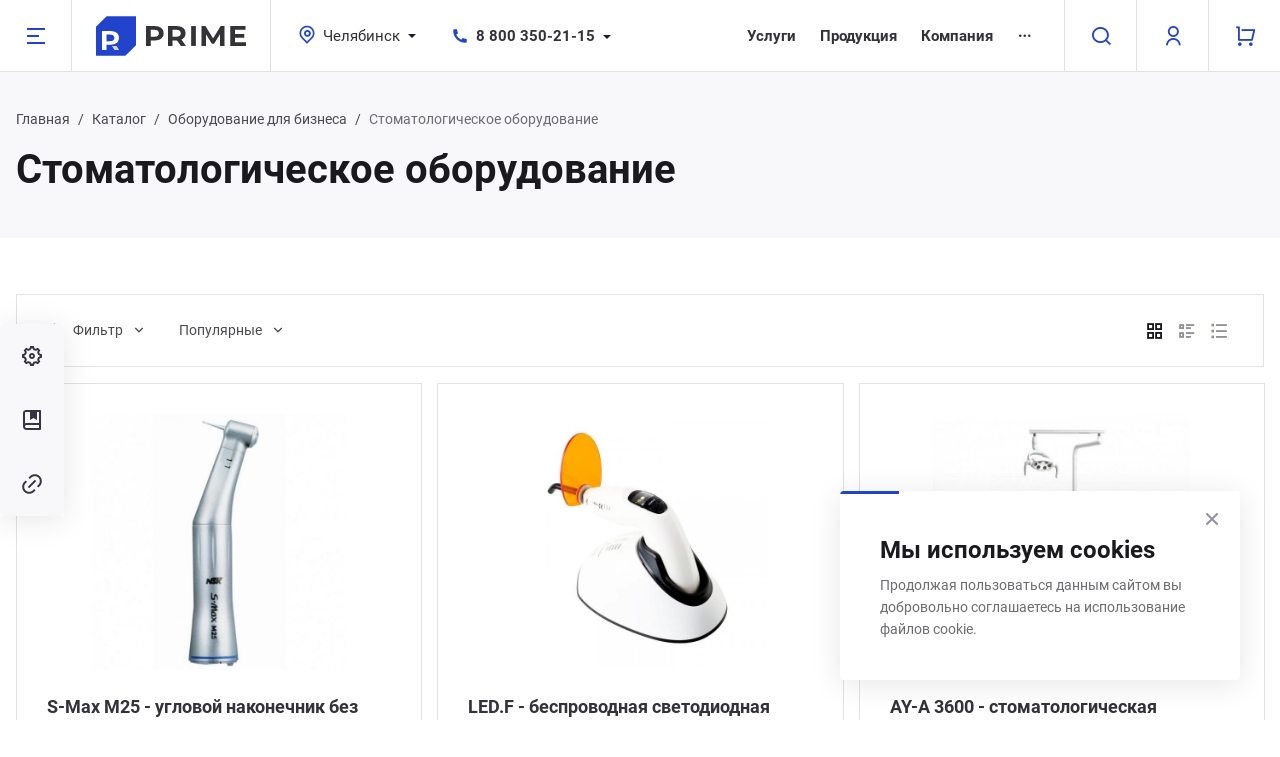

--- FILE ---
content_type: text/html; charset=UTF-8
request_url: https://prime.nextype-demo.ru/catalog/oborudovanie-dlya-biznesa/stomatologicheskoe-oborudovanie/
body_size: 80161
content:
<!DOCTYPE html><html xmlns="http://www.w3.org/1999/xhtml" lang="ru"><head>        <title>Стоматологическое оборудование</title>    <meta http-equiv="X-UA-Compatible" content="IE=edge">    <meta name="viewport" content="width=device-width, initial-scale=1.0">    <meta name="HandheldFriendly" content="true" />    <meta name="format-detection" content="telephone=no">    <meta property="og:site_name" content="prime.nextype-demo.ru">    <meta property="og:title" content="Стоматологическое оборудование">    <meta property="og:url" content="https://">    <meta property="og:type" content="website">    <meta property="og:image" content="https://">    <meta property="og:description" content="">    <meta http-equiv="Content-Type" content="text/html; charset=UTF-8" /><script data-skip-moving="true">(function(w, d, n) {var cl = "bx-core";var ht = d.documentElement;var htc = ht ? ht.className : undefined;if (htc === undefined || htc.indexOf(cl) !== -1){return;}var ua = n.userAgent;if (/(iPad;)|(iPhone;)/i.test(ua)){cl += " bx-ios";}else if (/Windows/i.test(ua)){cl += ' bx-win';}else if (/Macintosh/i.test(ua)){cl += " bx-mac";}else if (/Linux/i.test(ua) && !/Android/i.test(ua)){cl += " bx-linux";}else if (/Android/i.test(ua)){cl += " bx-android";}cl += (/(ipad|iphone|android|mobile|touch)/i.test(ua) ? " bx-touch" : " bx-no-touch");cl += w.devicePixelRatio && w.devicePixelRatio >= 2? " bx-retina": " bx-no-retina";if (/AppleWebKit/.test(ua)){cl += " bx-chrome";}else if (/Opera/.test(ua)){cl += " bx-opera";}else if (/Firefox/.test(ua)){cl += " bx-firefox";}ht.className = htc ? htc + " " + cl : cl;})(window, document, navigator);</script><link href="/bitrix/js/ui/design-tokens/dist/ui.design-tokens.min.css?173192394523463"   rel="stylesheet" /><link href="/bitrix/js/ui/fonts/opensans/ui.font.opensans.min.css?17319239442320"   rel="stylesheet" /><link href="/bitrix/js/main/popup/dist/main.popup.bundle.min.css?173192424426589"   rel="stylesheet" /><link href="/bitrix/cache/css/s1/prime_s1/template_284e79358fe49281e78c290e1876c9a7/template_284e79358fe49281e78c290e1876c9a7_v1.css?1769536910986951"   data-template-style="true" rel="stylesheet" /><link href="/bitrix/panel/main/popup.min.css?173192389720774"   data-template-style="true"  rel="stylesheet" /><script type="extension/settings" data-extension="currency.currency-core">{"region":"ru"}</script><link rel="apple-touch-icon" sizes="180x180" href="/bitrix/templates/prime_s1/images/favicons/180x180.png"><link rel="icon" type="image/png" sizes="192x192" href="/bitrix/templates/prime_s1/images/favicons/192x192.png"><link rel="icon" type="image/png" sizes="32x32" href="/bitrix/templates/prime_s1/images/favicons/32x32.png"><link rel="icon" type="image/png" sizes="16x16" href="/bitrix/templates/prime_s1/images/favicons/16x16.png"><meta name="msapplication-TileColor" content="#2244CC"><meta name="theme-color" content="#ffffff"><script data-skip-moving="true">window.arOptions = {'phone_mask':'+7 (999) 999-99-99','regions_on_subdomains':'N','scroll_top_button':'N','empty_image':'/bitrix/templates/prime_s1/images/no-photo.svg','ya_counter_id':'','grecaptcha':{'active':false,'type':'checkbox','key':'','send':'0'},'region_variables':{'LOCATION_NAME':'Челябинск','LOCATION_PHONE':'8 800 350-21-15','LOCATION_EMAIL':'chel@corporate.ru','LOCATION_NAME_GENITIVE':'Челябинске','LOCATION_ADDRESS':'Челябинск, ул. Энгельса, д.44Д','LOCATION_WORKTIME':'Пн–Пт 9:00–18:00'}};</script><link href="/bitrix/templates/prime_s1/vendor/fonts/Roboto/font.css" rel="stylesheet" ><style>    .nt-public-options-bg-color-hover:hover {
        background-color: #2244CC;
    }
    .nt-public-options-bg-color, .nt-public-options-sidebar-links a.active:before, .nt-public-options-fake-checkbox.active:before, .nt-public-options-copy-options {
        background-color: #2244CC!important;
    }
    .nt-public-options-colorpicker > a.active, .nt-public-options-fake-checkbox.active:before {
        border-color: #2244CC!important;
    }
    .nt-public-options-copy-options.loading {
        color: #2244CC;
    }</style>            <style>        .img-lazy-spinner {animation: rotate-lazy-spinner 2s linear infinite; width: 50px; height: 50px;}
        .img-lazy-spinner .path {stroke: #efefef; stroke-linecap: round; animation: dash-lazy-spinner 1.5s ease-in-out infinite;}
        .img-lazy-background {display: flex; align-items: center; justify-content: center;}
        .ajax-block {min-height: 300px; opacity: 0; transition: opacity 1s ease-in-out;}
        .ajax-block.loaded {opacity: 1;}

        @keyframes rotate-lazy-spinner {
            100% {
                transform: rotate(360deg);
            }
        }

        @keyframes dash-lazy-spinner {
            0% {
                stroke-dasharray: 1, 150;
                stroke-dashoffset: 0;
            }
            50% {
                stroke-dasharray: 90, 150;
                stroke-dashoffset: -35;
            }
            100% {
                stroke-dasharray: 90, 150;
                stroke-dashoffset: -124;
            }
        }
    </style></head><body class="inner-page width-1360 btn-type-rectangular titles-type-bold text-size-17px header-title-type-type1"><div id="panel"></div><div id="html-container">    <div class="wrapper">        
        <div class="header type1">    
    <div class="main-header">        <div class="menu-btn">            <a href="javascript:void(0)" data-main-menu-btn="" class="icon icon-menu-2-line"></a>        </div>        <div class="logo">            <a href="/">                <svg class="default black" width="151" height="40" viewBox="0 0 151 40" fill="none" xmlns="http://www.w3.org/2000/svg"><path class="ico" d="M10.7378 0H40.2667V29.3333L29.5289 40H0V10.6667L10.7378 0Z" fill="#2244CC"/><path d="M14.5826 15C16.3306 15 17.8436 15.2805 19.1217 15.8414C20.4186 16.4024 21.4148 17.1986 22.1102 18.23C22.8057 19.2614 23.1534 20.4829 23.1534 21.8943C23.1534 23.2876 22.8057 24.509 22.1102 25.5586C21.4148 26.59 20.4186 27.3862 19.1217 27.9471C17.8436 28.49 16.3306 28.7614 14.5826 28.7614H10.6074V34H6.04004V15H14.5826ZM14.3289 25.1786C15.7009 25.1786 16.7441 24.8981 17.4583 24.3371C18.1726 23.7581 18.5297 22.9438 18.5297 21.8943C18.5297 20.8267 18.1726 20.0124 17.4583 19.4514C16.7441 18.8724 15.7009 18.5829 14.3289 18.5829H10.6074V25.1786H14.3289Z" fill="white"/><path opacity="0.8" d="M16.1067 30L18.5492 34H23.1534L20.6915 30H16.1067Z" fill="white"/><path class="letter" d="M59.2064 10C61.022 10 62.5936 10.2952 63.9211 10.8857C65.2682 11.4762 66.3029 12.3143 67.0253 13.4C67.7476 14.4857 68.1088 15.7714 68.1088 17.2571C68.1088 18.7238 67.7476 20.0095 67.0253 21.1143C66.3029 22.2 65.2682 23.0381 63.9211 23.6286C62.5936 24.2 61.022 24.4857 59.2064 24.4857H55.0773V30H50.3333V10H59.2064ZM58.9428 20.7143C60.368 20.7143 61.4515 20.419 62.1934 19.8286C62.9352 19.219 63.3062 18.3619 63.3062 17.2571C63.3062 16.1333 62.9352 15.2762 62.1934 14.6857C61.4515 14.0762 60.368 13.7714 58.9428 13.7714H55.0773V20.7143H58.9428Z" fill="#323237"/><path class="letter" d="M85.4349 30L81.4815 24.4286H77.1182V30H72.3742V10H81.2473C83.0629 10 84.6345 10.2952 85.962 10.8857C87.3091 11.4762 88.3438 12.3143 89.0661 13.4C89.7885 14.4857 90.1496 15.7714 90.1496 17.2571C90.1496 18.7429 89.7787 20.0286 89.0368 21.1143C88.3145 22.181 87.2798 23 85.9327 23.5714L90.5303 30H85.4349ZM85.347 17.2571C85.347 16.1333 84.9761 15.2762 84.2342 14.6857C83.4924 14.0762 82.4089 13.7714 80.9837 13.7714H77.1182V20.7429H80.9837C82.4089 20.7429 83.4924 20.4381 84.2342 19.8286C84.9761 19.219 85.347 18.3619 85.347 17.2571Z" fill="#323237"/><path class="letter" d="M95.7935 10H100.538V30H95.7935V10Z" fill="#323237"/><path class="letter" d="M124.935 30L124.906 18L118.873 27.8857H116.735L110.732 18.2571V30H106.281V10H110.205L117.877 22.4286L125.433 10H129.327L129.386 30H124.935Z" fill="#323237"/><path class="letter" d="M151 26.2857V30H135.128V10H150.619V13.7143H139.843V18.0571H149.36V21.6571H139.843V26.2857H151Z" fill="#323237"/></svg>            
            <svg width="150" class="white" height="40" viewBox="0 0 150 40" fill="none" xmlns="http://www.w3.org/2000/svg"><path fill-rule="evenodd" clip-rule="evenodd" d="M10.6667 0H40V29.3333L29.3333 40H0V10.6667L10.6667 0ZM14.486 15C16.2224 15 17.7254 15.2805 18.9951 15.8414C20.2834 16.4024 21.2729 17.1986 21.9638 18.23C22.6546 19.2614 23 20.4829 23 21.8943C23 23.2876 22.6546 24.509 21.9638 25.5586C21.2729 26.59 20.2834 27.3862 18.9951 27.9471C17.7254 28.49 16.2224 28.7614 14.486 28.7614H10.5371V34H6V15H14.486ZM14.2339 25.1786C15.5969 25.1786 16.6332 24.8981 17.3427 24.3371C18.0522 23.7581 18.4069 22.9438 18.4069 21.8943C18.4069 20.8267 18.0522 20.0124 17.3427 19.4514C16.6332 18.8724 15.5969 18.5829 14.2339 18.5829H10.5371V25.1786H14.2339ZM18.4263 34L16 30H20.5545L23 34H18.4263Z" fill="white"/><path d="M58.8143 10C60.6179 10 62.1791 10.2952 63.4978 10.8857C64.836 11.4762 65.8638 12.3143 66.5814 13.4C67.299 14.4857 67.6577 15.7714 67.6577 17.2571C67.6577 18.7238 67.299 20.0095 66.5814 21.1143C65.8638 22.2 64.836 23.0381 63.4978 23.6286C62.1791 24.2 60.6179 24.4857 58.8143 24.4857H54.7126V30H50V10H58.8143ZM58.5525 20.7143C59.9682 20.7143 61.0446 20.419 61.7815 19.8286C62.5185 19.219 62.8869 18.3619 62.8869 17.2571C62.8869 16.1333 62.5185 15.2762 61.7815 14.6857C61.0446 14.0762 59.9682 13.7714 58.5525 13.7714H54.7126V20.7143H58.5525Z" fill="white"/><path d="M84.8691 30L80.9419 24.4286H76.6075V30H71.8949V10H80.7092C82.5128 10 84.074 10.2952 85.3927 10.8857C86.7309 11.4762 87.7587 12.3143 88.4763 13.4C89.1939 14.4857 89.5526 15.7714 89.5526 17.2571C89.5526 18.7429 89.1842 20.0286 88.4472 21.1143C87.7297 22.181 86.7018 23 85.3637 23.5714L89.9308 30H84.8691ZM84.7819 17.2571C84.7819 16.1333 84.4134 15.2762 83.6764 14.6857C82.9395 14.0762 81.8631 13.7714 80.4474 13.7714H76.6075V20.7429H80.4474C81.8631 20.7429 82.9395 20.4381 83.6764 19.8286C84.4134 19.219 84.7819 18.3619 84.7819 17.2571Z" fill="white"/><path d="M95.1591 10H99.8717V30H95.1591V10Z" fill="white"/><path d="M124.107 30L124.078 18L118.086 27.8857H115.962L109.999 18.2571V30H105.577V10H109.475L117.097 22.4286L124.602 10H128.471L128.529 30H124.107Z" fill="white"/><path d="M150 26.2857V30H134.233V10H149.622V13.7143H138.917V18.0571H148.371V21.6571H138.917V26.2857H150Z" fill="white"/></svg>        </a>            
            <div class="slogan hidden-xl">                 Универсальный сайт<br> для любого бизнеса            </div>        </div>        
        <div class="contacts">            
                    <div class="location">            <a href="javascript:void(0)" data-dropdown-links="select-region" class="current"><i class="icon-map-pin-line"></i>                <span>                                            Челябинск                                    </span>                <i class="icon-arrow-drop-down-fill"></i>            </a>                <div class="dropdown-links" data-dropdown-links-id="select-region">                        <a class="item" href="/include/components/set_region.php?id=1663&r=/catalog/oborudovanie-dlya-biznesa/stomatologicheskoe-oborudovanie/">Екатеринбург</a>                        <a class="item" href="/include/components/set_region.php?id=1664&r=/catalog/oborudovanie-dlya-biznesa/stomatologicheskoe-oborudovanie/">Нижний Тагил</a>                        <a class="item" href="/include/components/set_region.php?id=1665&r=/catalog/oborudovanie-dlya-biznesa/stomatologicheskoe-oborudovanie/">Каменск-Уральский</a>                        <a class="item" href="/include/components/set_region.php?id=1662&r=/catalog/oborudovanie-dlya-biznesa/stomatologicheskoe-oborudovanie/">Челябинск</a>                        <a class="item" href="/include/components/set_region.php?id=1666&r=/catalog/oborudovanie-dlya-biznesa/stomatologicheskoe-oborudovanie/">Миасс</a>                        <a class="item" href="/include/components/set_region.php?id=1667&r=/catalog/oborudovanie-dlya-biznesa/stomatologicheskoe-oborudovanie/">Нур-Султан</a>                    </div>            </div>    

            
            <div class="phone">                    <a href="tel:88003502115" data-dropdown-links="select-phone-c8oS" class="current more-btn"><i class="icon-phone-fill"></i><span>8 800 350-21-15</span><i class="icon-arrow-drop-down-fill"></i></a>        <div class="dropdown-links" data-dropdown-links-id="select-phone-c8oS">            <a class="item" href="tel:88003502115">            <span>8 800 350-21-15</span>                    </a>            <a class="item last" href="tel:84953502115">            <span>8 495 350-21-15</span>                    </a>        
                    <a href="javascript:void(0)" onclick="window.CPrime.openCallbackModal();" class="btn btn-primary callback-popup-btn">Заказать звонок</a>        </div>                </div>        </div>        <div class="menu hidden-lg js-topmenu" id="top-menu-container">            
            
    <ul class="menu-list-0" id="top-menu-J2l7C9">                <li data-depth="1" data-max-depth="8" class="has-sub sub-full-width">            <a class="font-bold-p" href="/services/">Услуги</a>                        <div class="full-sub">                                        <div class="item">                        <a href="/services/bukhgalterskie-uslugi/"><div class="img"><svg width="64" height="64" class="svg-color" viewBox="0 0 64 64" fill="none" xmlns="http://www.w3.org/2000/svg"><path d="M25.4551 10.9375H12.8764C12.3611 10.9375 11.9436 10.5179 11.9436 10C11.9436 9.48212 12.3611 9.0625 12.8764 9.0625H25.4551C25.9704 9.0625 26.3879 9.48212 26.3879 10C26.3879 10.5179 25.9704 10.9375 25.4551 10.9375Z" fill="black"/><path d="M25.5787 15.875H13C12.4847 15.875 12.0672 15.4554 12.0672 14.9375C12.0672 14.4196 12.4847 14 13 14H25.5787C26.094 14 26.5115 14.4196 26.5115 14.9375C26.5115 15.4554 26.094 15.875 25.5787 15.875Z" fill="black"/><path d="M52.0861 36.6711H28.6924C27.877 36.6711 27.2136 36.0043 27.2136 35.1848V29.059C27.2136 28.2395 27.877 27.5727 28.6924 27.5727H52.0861C52.9016 27.5727 53.565 28.2395 53.565 29.059V35.1848C53.5649 36.0043 52.9014 36.6711 52.0861 36.6711ZM29.0793 34.7961H51.6992V29.4478H29.0793V34.7961Z" fill="black"/><path d="M52.4616 12.0059L52.4588 12.0025C52.3148 11.8304 43.5362 3.002 43.3276 2.82588L43.3252 2.82387C42.693 2.29087 41.9027 2 41.0676 2H9.30588C7.48012 2 6 3.4875 6 5.32238V58.6776C6 60.5125 7.48012 62 9.30588 62H20.5903C21.1011 62 21.5465 61.6044 21.5618 61.0913C21.5776 60.5604 21.1541 60.125 20.6293 60.125H9.30588C8.51048 60.125 7.86569 59.477 7.86569 58.6776V5.32238C7.86569 4.523 8.51048 3.875 9.30588 3.875H41.2064V10.6726C41.2064 12.5849 42.7488 14.135 44.6516 14.135H51.4155V19.5779C51.4155 20.0912 51.8092 20.5389 52.3197 20.5543C52.848 20.5701 53.2812 20.1445 53.2812 19.6171V14.2744C53.2812 13.4354 52.9919 12.6412 52.4616 12.0059ZM44.6515 12.26C43.7806 12.26 43.0721 11.5479 43.0721 10.6726V5.20088L50.0962 12.26H44.6515Z" fill="black"/><path d="M54.3904 62H26.3879C24.3975 62 22.7783 60.3726 22.7783 58.3724V26.6901C22.7783 24.6897 24.3976 23.0625 26.3879 23.0625H54.3904C56.3808 23.0625 58 24.6899 58 26.6901V58.3722C58.0001 60.3726 56.3808 62 54.3904 62ZM26.3879 24.9375C25.4264 24.9375 24.644 25.7237 24.644 26.6901V58.3722C24.644 59.3386 25.4264 60.1249 26.3879 60.1249H54.3904C55.352 60.1249 56.1343 59.3386 56.1343 58.3722V26.6901C56.1343 25.7237 55.352 24.9375 54.3904 24.9375H26.3879Z" fill="black"/><path d="M32.5146 47.1092H29.1247C28.0708 47.1092 27.2136 46.2476 27.2136 45.1886V41.7817C27.2136 40.7226 28.0709 39.8611 29.1247 39.8611H32.5146C33.5685 39.8611 34.4257 40.7227 34.4257 41.7817V45.1886C34.4258 46.2476 33.5685 47.1092 32.5146 47.1092ZM29.1247 41.7361C29.0997 41.7361 29.0793 41.7566 29.0793 41.7817V45.1886C29.0793 45.2137 29.0997 45.2342 29.1247 45.2342H32.5146C32.5396 45.2342 32.56 45.2137 32.56 45.1886V41.7817C32.56 41.7566 32.5396 41.7361 32.5146 41.7361H29.1247Z" fill="black"/><path d="M42.0843 47.1092H38.6943C37.6404 47.1092 36.7832 46.2476 36.7832 45.1886V41.7817C36.7832 40.7226 37.6406 39.8611 38.6943 39.8611H42.0843C43.1381 39.8611 43.9954 40.7227 43.9954 41.7817V45.1886C43.9954 46.2476 43.138 47.1092 42.0843 47.1092ZM38.6943 41.7361C38.6693 41.7361 38.6489 41.7566 38.6489 41.7817V45.1886C38.6489 45.2137 38.6693 45.2342 38.6943 45.2342H42.0843C42.1093 45.2342 42.1297 45.2137 42.1297 45.1886V41.7817C42.1297 41.7566 42.1093 41.7361 42.0843 41.7361H38.6943Z" fill="black"/><path d="M51.6537 47.1092H48.2638C47.21 47.1092 46.3527 46.2476 46.3527 45.1886V41.7817C46.3527 40.7226 47.2101 39.8611 48.2638 39.8611H51.6537C52.7075 39.8611 53.5649 40.7227 53.5649 41.7817V45.1886C53.5649 46.2476 52.7075 47.1092 51.6537 47.1092ZM48.2638 41.7361C48.2388 41.7361 48.2184 41.7566 48.2184 41.7817V45.1886C48.2184 45.2137 48.2388 45.2342 48.2638 45.2342H51.6537C51.6788 45.2342 51.6992 45.2137 51.6992 45.1886V41.7817C51.6992 41.7566 51.6788 41.7361 51.6537 41.7361H48.2638Z" fill="black"/><path d="M32.5146 56.9104H29.1247C28.0708 56.9104 27.2136 56.0487 27.2136 54.9897V51.5829C27.2136 50.5237 28.0709 49.6622 29.1247 49.6622H32.5146C33.5685 49.6622 34.4257 50.5239 34.4257 51.5829V54.9897C34.4258 56.0489 33.5685 56.9104 32.5146 56.9104ZM29.1247 51.5372C29.0997 51.5372 29.0793 51.5577 29.0793 51.5829V54.9897C29.0793 55.0149 29.0997 55.0354 29.1247 55.0354H32.5146C32.5396 55.0354 32.56 55.0149 32.56 54.9897V51.5829C32.56 51.5577 32.5396 51.5372 32.5146 51.5372H29.1247Z" fill="black"/><path d="M42.0843 56.9104H38.6943C37.6404 56.9104 36.7832 56.0487 36.7832 54.9897V51.5829C36.7832 50.5237 37.6406 49.6622 38.6943 49.6622H42.0843C43.1381 49.6622 43.9954 50.5239 43.9954 51.5829V54.9897C43.9954 56.0489 43.138 56.9104 42.0843 56.9104ZM38.6943 51.5372C38.6693 51.5372 38.6489 51.5577 38.6489 51.5829V54.9897C38.6489 55.0149 38.6693 55.0354 38.6943 55.0354H42.0843C42.1093 55.0354 42.1297 55.0149 42.1297 54.9897V51.5829C42.1297 51.5577 42.1093 51.5372 42.0843 51.5372H38.6943Z" fill="black"/><path d="M51.6537 56.9104H48.2638C47.21 56.9104 46.3527 56.0487 46.3527 54.9897V51.5829C46.3527 50.5237 47.2101 49.6622 48.2638 49.6622H51.6537C52.7075 49.6622 53.5649 50.5239 53.5649 51.5829V54.9897C53.5649 56.0489 52.7075 56.9104 51.6537 56.9104ZM48.2638 51.5372C48.2388 51.5372 48.2184 51.5577 48.2184 51.5829V54.9897C48.2184 55.0149 48.2388 55.0354 48.2638 55.0354H51.6537C51.6788 55.0354 51.6992 55.0149 51.6992 54.9897V51.5829C51.6992 51.5577 51.6788 51.5372 51.6537 51.5372H48.2638Z" fill="black"/><path d="M18.6458 20.9375H13.0672C12.5519 20.9375 12.1343 20.5179 12.1343 20C12.1343 19.4821 12.5519 19.0625 13.0672 19.0625H18.6458C19.1611 19.0625 19.5787 19.4821 19.5787 20C19.5787 20.5179 19.1611 20.9375 18.6458 20.9375Z" fill="black"/></svg></div></a>                        <div class="links">                            <a class="font-element-title-small" href="/services/bukhgalterskie-uslugi/">Бухгалтерские услуги</a>                                                        <div class="full-sub-2">                                                                    <a href="/services/bukhgalterskie-uslugi/dlya-kompaniy/">Для компаний</a>                                                                    <a href="/services/bukhgalterskie-uslugi/dlya-individualnykh-predprinimateley/">Для индивидуальных предпринимателей</a>                                                            </div>                                                    </div>                    </div>                                        <div class="item">                        <a href="/services/proektirovnie/"><div class="img"><svg width="64" height="64" class="svg-color" viewBox="0 0 64 64" fill="none" xmlns="http://www.w3.org/2000/svg"><path d="M56.6293 45.2079C56.2783 45.0619 55.8743 45.1426 55.6055 45.4121L45.3398 55.7108C45.0712 55.9805 44.9908 56.3858 45.1363 56.7379C45.2815 57.0901 45.6243 57.3196 46.0042 57.3196H56.2699C56.7888 57.3196 57.2093 56.8978 57.2093 56.3772V46.0784C57.2092 45.6973 56.9803 45.3537 56.6293 45.2079ZM48.2717 55.435L55.3303 48.3536V55.435H48.2717Z" fill="black"/><path d="M63.4201 30.1024C63.0691 29.9564 62.6651 30.0371 62.3964 30.3066L59.583 33.129V13.9386C59.583 13.418 59.1624 12.9962 58.6436 12.9962H51.426L54.046 10.3678C54.0464 10.3674 54.0468 10.3669 54.0471 10.3665L56.5716 7.83387C57.1125 7.29126 57.4104 6.56944 57.4104 5.80198C57.4104 5.03452 57.1125 4.31296 56.5716 3.77009L53.6524 0.841449C53.1115 0.298833 52.392 0 51.627 0C50.862 0 50.1426 0.298833 49.6016 0.841449L37.486 12.9961H8.3275V3.67303C8.3275 3.15249 7.90687 2.73063 7.38812 2.73063C3.31437 2.73088 0 6.05567 0 10.1428V50.1694C0 50.239 0.008 50.3067 0.02225 50.3719C0.152 52.1061 0.899875 53.7174 2.14975 54.9406C3.48575 56.2478 5.24937 56.9677 7.11587 56.9677H35.8206L30.4145 62.3912C30.1459 62.6608 30.0655 63.066 30.2109 63.4183C30.3563 63.7704 30.6989 64 31.0788 64H63.0606C63.5794 64 64 63.5781 64 63.0576V30.9731C64 30.592 63.771 30.2483 63.4201 30.1024ZM50.9304 2.17435C51.3144 1.78886 51.94 1.78886 52.324 2.17435L55.2434 5.10312C55.6276 5.48848 55.6276 6.11586 55.2434 6.50135L53.382 8.36884L49.0687 4.04184L50.9304 2.17435ZM47.7402 5.37461L52.0534 9.70149L50.3298 11.4307L46.0169 7.10378L47.7402 5.37461ZM62.1215 41.5623H60.3884C59.8695 41.5623 59.449 41.9841 59.449 42.5047C59.449 43.0252 59.8695 43.4471 60.3884 43.4471H62.1215V46.2869H60.3884C59.8695 46.2869 59.449 46.7088 59.449 47.2293C59.449 47.7499 59.8695 48.1717 60.3884 48.1717H62.1215V51.0115H60.3884C59.8695 51.0115 59.449 51.4333 59.449 51.9539C59.449 52.4744 59.8695 52.8963 60.3884 52.8963H62.1215V55.7361H60.3884C59.8695 55.7361 59.449 56.1581 59.449 56.6785C59.449 57.1991 59.8695 57.6209 60.3884 57.6209H62.1215V62.1156H33.3465L42.835 52.5967C43.2019 52.2285 43.2019 51.632 42.835 51.2639C42.7929 51.2216 42.7476 51.185 42.7002 51.1524C42.3345 50.9011 41.8312 50.9381 41.5064 51.2639L37.6994 55.0832H7.116C4.267 55.0832 1.9735 52.8517 1.88325 49.9987C1.88863 49.8196 1.9025 49.6421 1.92475 49.4665C1.92487 49.4655 1.925 49.4645 1.92513 49.4635C1.93562 49.3801 1.94825 49.2971 1.96262 49.2146C1.96425 49.2052 1.966 49.1958 1.96762 49.1864C1.98075 49.1128 1.9955 49.0395 2.01163 48.9665C2.01613 48.9462 2.02087 48.9259 2.02562 48.9057C2.03987 48.844 2.05525 48.7827 2.07175 48.7216C2.08075 48.6885 2.09013 48.6558 2.09975 48.6228C2.1135 48.5749 2.12775 48.5271 2.14287 48.4799C2.158 48.4326 2.17413 48.3858 2.1905 48.339C2.20188 48.3063 2.21313 48.2736 2.22537 48.2411C2.24825 48.1794 2.2725 48.1183 2.2975 48.0577C2.30462 48.0403 2.31163 48.0226 2.319 48.0052C2.35113 47.93 2.3845 47.8556 2.41975 47.7821C2.42125 47.779 2.42262 47.7758 2.42413 47.7727C3.15888 46.2473 4.572 45.11 6.26788 44.7572C6.27263 44.7562 6.27737 44.755 6.28213 44.754C6.35988 44.7381 6.43837 44.7244 6.51738 44.7118C6.5305 44.7096 6.54362 44.707 6.557 44.705C6.62837 44.6941 6.7005 44.6856 6.77263 44.6774C6.79287 44.6751 6.813 44.672 6.83337 44.67C6.903 44.663 6.97325 44.6583 7.0435 44.654C7.06575 44.6526 7.088 44.6502 7.11025 44.6491C7.20225 44.6444 7.295 44.642 7.38812 44.642C7.90687 44.642 8.3275 44.2202 8.3275 43.6996V36.8666C8.3275 36.3461 7.90687 35.9242 7.38812 35.9242C6.86938 35.9242 6.44875 36.3461 6.44875 36.8666V42.8166C4.8625 43.0178 3.39013 43.7276 2.22913 44.865C2.107 44.9846 1.99125 45.109 1.8785 45.2354V10.1428C1.8785 7.41641 3.85675 5.1445 6.44862 4.69581V33.0971C6.44862 33.6176 6.86925 34.0397 7.388 34.0397C7.90675 34.0397 8.32738 33.6177 8.32738 33.0973V14.881H35.6074L30.4144 20.0907C30.0475 20.4589 30.0475 21.0554 30.4144 21.4235C30.7813 21.7914 31.376 21.7914 31.7428 21.4235L38.5394 14.605C38.5391 14.6051 38.5396 14.6047 38.5394 14.605L44.6881 8.43643L49.001 12.7634L48.495 13.2711C48.4946 13.2714 48.4941 13.2718 48.4938 13.2722L29.5527 32.2744L25.2398 27.9475L28.9732 24.202C29.3401 23.8338 29.3401 23.2373 28.9732 22.8692C28.6064 22.5013 28.0116 22.5013 27.6449 22.8692L23.247 27.2811C23.2235 27.3047 23.2015 27.3296 23.1809 27.3552C23.174 27.3638 23.1679 27.3729 23.1614 27.3818C23.1481 27.3995 23.1351 27.4173 23.123 27.4359C23.1161 27.4466 23.1099 27.4577 23.1034 27.4688C23.093 27.4864 23.083 27.5042 23.0739 27.5224C23.0679 27.5342 23.0625 27.5461 23.057 27.5584C23.0486 27.5768 23.0409 27.5956 23.0337 27.6144C23.0313 27.6211 23.028 27.6274 23.0256 27.634L19.9477 36.3813C19.9312 36.4285 19.9194 36.4764 19.9105 36.5246H16.7865C16.2678 36.5246 15.8471 36.9465 15.8471 37.467C15.8471 37.9876 16.2678 38.4094 16.7865 38.4094H42.8008C43.3196 38.4094 43.7401 37.9876 43.7401 37.467C43.7401 36.9465 43.3196 36.5246 42.8008 36.5246H24.1366L29.8654 34.4959C29.8701 34.4941 29.8746 34.4917 29.8794 34.49C29.9016 34.4817 29.9235 34.4724 29.9451 34.4625C29.9538 34.4585 29.9624 34.4547 29.9708 34.4506C29.9933 34.4393 30.0154 34.4269 30.0371 34.4136C30.0441 34.4094 30.0514 34.4055 30.0583 34.4011C30.0809 34.3865 30.1029 34.3706 30.1245 34.3538C30.1299 34.3497 30.1355 34.346 30.1408 34.3418C30.1669 34.3207 30.1925 34.298 30.2167 34.2737L49.5472 14.8811H57.7041V35.0139L44.2671 48.4943C43.9002 48.8625 43.9002 49.459 44.2671 49.827C44.29 49.85 44.3139 49.8716 44.3385 49.8918C44.5108 50.0326 44.7211 50.1031 44.9314 50.1031C45.1416 50.1031 45.3521 50.0326 45.5242 49.8918C45.5489 49.8717 45.5728 49.85 45.5956 49.827C45.5953 49.8274 45.596 49.8267 45.5956 49.827L62.1215 33.2479V41.5623ZM27.8346 33.216L25.1439 34.169L23.3511 32.3704L24.301 29.671L27.8346 33.216Z" fill="black"/></svg></div></a>                        <div class="links">                            <a class="font-element-title-small" href="/services/proektirovnie/">Проектирование</a>                                                        <div class="full-sub-2">                                                                    <a href="/services/proektirovnie/proektirovanie-zdaniy/">Проектирование зданий</a>                                                                    <a href="/services/proektirovnie/prochee-proektirovanie/">Прочее проектирование</a>                                                            </div>                                                    </div>                    </div>                                        <div class="item">                        <a href="/services/gruzoperevozki/"><div class="img"><svg width="64" height="64" class="svg-color" viewBox="0 0 64 64" fill="none" xmlns="http://www.w3.org/2000/svg"><path d="M59.5199 29.3813L57.8625 22.6675C58.3156 22.57 58.6556 22.1629 58.6556 21.6751V20.5926C58.6556 18.2423 56.7675 16.3302 54.4469 16.3302H46.8978V14.0974C46.8978 12.9408 45.9688 12 44.8268 12H6.34651C5.20451 12 4.27551 12.9408 4.27551 14.0974V32.5002C4.27551 33.0606 4.72413 33.5151 5.27763 33.5151C5.83101 33.5151 6.27976 33.0607 6.27976 32.5002V14.0974C6.27976 14.06 6.30964 14.0298 6.34651 14.0298H44.8267C44.8636 14.0298 44.8935 14.06 44.8935 14.0974V32.5004C44.8935 33.0609 45.3421 33.5153 45.8956 33.5153C46.449 33.5153 46.8977 33.061 46.8977 32.5004V31.35H58.7189C58.7199 31.35 58.7206 31.3502 58.7215 31.3502C58.7225 31.3502 58.7234 31.3501 58.7242 31.3501C60.1789 31.3511 61.414 32.318 61.8382 33.6504H58.7222C58.1689 33.6504 57.7201 34.1048 57.7201 34.6653V36.8303C57.7201 38.5837 59.1286 40.0102 60.86 40.0102H61.9957V44.4755H59.3755C58.5147 41.9584 56.1521 40.1454 53.3777 40.1454C50.6033 40.1454 48.2406 41.9584 47.38 44.4755H46.8975V36.8302C46.8975 36.2697 46.4488 35.8153 45.8953 35.8153C45.342 35.8153 44.8932 36.2696 44.8932 36.8302V44.4752H24.1022C23.2414 41.9582 20.8788 40.1451 18.1044 40.1451C15.33 40.1451 12.9673 41.9582 12.1066 44.4752H6.34651C6.30964 44.4752 6.27976 44.445 6.27976 44.4076V42.1749H10.6221C11.1755 42.1749 11.6243 41.7206 11.6243 41.16C11.6243 40.5995 11.1756 40.1451 10.6221 40.1451H1.00213C0.448751 40.1451 0 40.5995 0 41.16C0 41.7206 0.448626 42.1749 1.00213 42.1749H4.27563V44.4076C4.27563 45.5642 5.20463 46.505 6.34664 46.505H11.7596C11.7594 46.5276 11.7579 46.55 11.7579 46.5726C11.7579 50.1167 14.605 53 18.1044 53C21.6038 53 24.4509 50.1167 24.4509 46.5726C24.4509 46.5498 24.4494 46.5276 24.4492 46.505H47.033C47.0327 46.5276 47.0312 46.55 47.0312 46.5726C47.0312 50.1167 49.8783 53 53.3777 53C56.8771 53 59.7242 50.1167 59.7242 46.5726C59.7242 46.5498 59.7227 46.5276 59.7225 46.505H62.9979C63.5512 46.505 64 46.0507 64 45.4901V34.6651C64.0001 31.9924 62.053 29.7719 59.5199 29.3813ZM46.8978 18.3599H54.4469C55.6625 18.3599 56.6515 19.3615 56.6515 20.5926V20.6602H46.8978V18.3599ZM46.8978 29.3203V22.6899H55.8022L57.439 29.3203H46.8978ZM18.1044 50.9706C15.71 50.9706 13.762 48.9979 13.762 46.5729C13.762 44.1479 15.71 42.1752 18.1044 42.1752C20.4988 42.1752 22.4468 44.1479 22.4468 46.5729C22.4468 48.9979 20.4988 50.9706 18.1044 50.9706ZM53.378 50.9706C50.9836 50.9706 49.0356 48.9979 49.0356 46.5729C49.0356 44.1479 50.9836 42.1752 53.378 42.1752C55.7724 42.1752 57.7204 44.1479 57.7204 46.5729C57.7204 48.9979 55.7724 50.9706 53.378 50.9706ZM61.996 37.9804H60.8602C60.234 37.9804 59.7245 37.4644 59.7245 36.8302V35.68H61.9959L61.996 37.9804Z" fill="black"/><path d="M18.1044 44.4753C16.9624 44.4753 16.0334 45.4162 16.0334 46.5727C16.0334 47.7293 16.9624 48.6701 18.1044 48.6701C19.2464 48.6701 20.1754 47.7293 20.1754 46.5727C20.1754 45.4162 19.2464 44.4753 18.1044 44.4753Z" fill="black"/><path d="M53.3779 44.4753C52.2359 44.4753 51.3069 45.4162 51.3069 46.5727C51.3069 47.7293 52.2359 48.6701 53.3779 48.6701C54.5199 48.6701 55.4489 47.7293 55.4489 46.5727C55.4489 45.4162 54.5199 44.4753 53.3779 44.4753Z" fill="black"/><path d="M41.6199 40.1455H26.6555C26.1021 40.1455 25.6533 40.5998 25.6533 41.1604C25.6533 41.7209 26.102 42.1752 26.6555 42.1752H41.6199C42.1733 42.1752 42.6221 41.7209 42.6221 41.1604C42.6221 40.5998 42.1734 40.1455 41.6199 40.1455Z" fill="black"/><path d="M15.9666 35.8154H3.13988C2.58651 35.8154 2.13776 36.2697 2.13776 36.8303C2.13776 37.3908 2.58638 37.8452 3.13988 37.8452H15.9666C16.52 37.8452 16.9687 37.3908 16.9687 36.8303C16.9687 36.2697 16.52 35.8154 15.9666 35.8154Z" fill="black"/><path d="M34.8464 22.04C34.4551 21.6437 33.8205 21.6437 33.4293 22.0401L24.5178 31.065L19.8819 26.3701C19.4905 25.9737 18.856 25.9737 18.4647 26.3701C18.0734 26.7664 18.0734 27.4089 18.4647 27.8053L23.8093 33.2179C24.0049 33.4161 24.2614 33.5151 24.5178 33.5151C24.7741 33.5151 25.0308 33.4161 25.2263 33.2179L34.8463 23.4753C35.2376 23.0788 35.2376 22.4363 34.8464 22.04Z" fill="black"/></svg></div></a>                        <div class="links">                            <a class="font-element-title-small" href="/services/gruzoperevozki/">Грузоперевозки</a>                                                        <div class="full-sub-2">                                                                    <a href="/services/gruzoperevozki/grazhdanskie-gruzoperevozki/">Гражданские грузоперевозки</a>                                                                    <a href="/services/gruzoperevozki/prochie-gruzoperevozki/">Прочие грузоперевозки</a>                                                            </div>                                                    </div>                    </div>                                        <div class="item">                        <a href="/services/konsalting/"><div class="img"><svg width="64" height="64" class="svg-color" viewBox="0 0 64 64" fill="none" xmlns="http://www.w3.org/2000/svg"><g clip-path="url(#clip0)"><path d="M21.7397 53.377L18.0062 51.5102C20.5032 50.7984 22.0745 49.8757 22.8575 49.327C23.6104 48.7992 23.8925 47.8432 23.5436 47.0022C22.8021 45.2151 21.9311 41.8135 21.9157 38.1081C21.8944 32.9582 17.9336 28.5619 12.8986 28.0995C12.2747 28.0422 11.6446 28.0422 11.0211 28.0995C5.98612 28.5619 2.02524 32.9582 2.00387 38.1081C1.98849 41.8135 1.11737 45.2151 0.375994 47.0022C0.0271192 47.8434 0.309369 48.7992 1.06224 49.327C1.84524 49.8757 3.41624 50.7984 5.91349 51.5102L2.18012 53.377C0.835619 54.0494 0.000244141 55.4009 0.000244141 56.9042V63.0625C0.000244141 63.5802 0.419869 64 0.937744 64C1.45562 64 1.87524 63.5802 1.87524 63.0625V56.9042C1.87524 56.1156 2.31337 55.4067 3.01874 55.054L5.97824 53.5742C7.21962 55.6669 9.49712 56.9859 11.96 56.9859C14.4447 56.9859 16.7032 55.6726 17.9421 53.5745L20.9011 55.054C21.6065 55.4067 22.0445 56.1156 22.0445 56.9042V63.0625C22.0445 63.5802 22.4641 64 22.982 64C23.4999 64 23.9195 63.5802 23.9195 63.0625V56.9042C23.9195 55.401 23.0844 54.0494 21.7397 53.377ZM11.96 55.1109C10.2065 55.1109 8.58312 54.1942 7.66262 52.7321L8.26537 52.4307C9.26824 51.9292 9.89137 50.9211 9.89137 49.7997V48.6952C10.5514 48.8732 11.2445 48.9699 11.96 48.9699C12.6672 48.9699 13.362 48.8749 14.0285 48.6945V49.7997C14.0285 50.921 14.6515 51.9291 15.6545 52.4307L16.2597 52.7334C15.3415 54.1991 13.7292 55.1109 11.96 55.1109ZM15.9426 50.0862C15.9172 49.9945 15.9035 49.8984 15.9035 49.7997V47.9191C17.1239 47.2216 18.1606 46.2034 18.8776 44.9416C20.1926 42.6276 19.7174 39.6406 17.7476 37.8391C16.3666 36.5761 13.8939 35.0706 9.95599 35.0706C9.70737 35.0706 9.46899 35.1694 9.29299 35.3452L7.28899 37.3491C6.92287 37.7152 6.92287 38.3089 7.28899 38.6749C7.65524 39.041 8.24874 39.041 8.61487 38.6749L10.339 36.9507C12.8441 37.0209 14.9094 37.7842 16.4822 39.2226C17.8124 40.4391 18.1342 42.4547 17.2475 44.0151C16.168 45.9146 14.1419 47.0946 11.96 47.0946C8.60924 47.0946 5.88337 44.3686 5.88337 41.018C5.88337 40.5002 5.46374 40.0805 4.94587 40.0805C4.42799 40.0805 4.00837 40.5002 4.00837 41.018C4.00837 43.968 5.62437 46.546 8.01637 47.9185V49.7996C8.01637 49.8982 8.00249 49.9944 7.97724 50.0861C4.81612 49.4314 2.96587 48.3712 2.13862 47.7916C2.12124 47.7795 2.09412 47.7541 2.10799 47.7209C2.91462 45.7762 3.86249 42.0941 3.87899 38.1161C3.89637 33.9215 7.10887 30.3419 11.1927 29.9669C11.7027 29.92 12.2169 29.92 12.7271 29.9669C16.8109 30.3419 20.0234 33.9215 20.0407 38.1161C20.0572 42.0941 21.0051 45.7764 21.8117 47.7209C21.8256 47.7542 21.7987 47.7796 21.7815 47.7916C20.954 48.3714 19.1035 49.4315 15.9426 50.0862Z" fill="black"/><path d="M4.94577 58.117C4.4279 58.117 4.00827 58.5367 4.00827 59.0545V63.0625C4.00827 63.5802 4.4279 64 4.94577 64C5.46365 64 5.88327 63.5802 5.88327 63.0625V59.0545C5.88327 58.5366 5.46365 58.117 4.94577 58.117Z" fill="black"/><path d="M18.974 58.117C18.4561 58.117 18.0365 58.5367 18.0365 59.0545V63.0625C18.0365 63.5802 18.4561 64 18.974 64C19.4918 64 19.9115 63.5802 19.9115 63.0625V59.0545C19.9115 58.5366 19.4918 58.117 18.974 58.117Z" fill="black"/><path d="M55.5666 36.2302C55.4306 36.1395 52.1761 34.023 46.8466 35.0889C46.4083 35.1765 46.0929 35.5613 46.0929 36.0082V37.0102C46.0929 37.5279 46.5126 37.9477 47.0304 37.9477C47.5483 37.9477 47.9679 37.5279 47.9679 37.0102V36.7982C49.9763 36.5113 51.5652 36.7467 52.5853 37.015C53.8144 37.3384 54.5074 37.778 54.5303 37.7928C54.6892 37.8977 54.8684 37.9478 55.0457 37.9478C55.3487 37.9478 55.6459 37.8012 55.8266 37.5302C56.1138 37.0994 55.9973 36.5173 55.5666 36.2302Z" fill="black"/><path d="M61.4413 52.4351L56.6761 50.6481C56.2621 50.4929 55.9841 50.0916 55.9841 49.6495V47.2456C56.1882 47.0829 56.3857 46.9094 56.5756 46.725C58.1326 45.2141 58.9899 43.1873 58.9899 41.0181V39.2354L59.2582 38.6988C59.7382 37.7389 59.9919 36.6643 59.9919 35.5908V29.9959C59.9919 29.4781 59.5723 29.0584 59.0544 29.0584H48.6134C45.0134 29.0584 42.0848 31.9871 42.0848 35.5908C42.0848 36.664 42.3384 37.7388 42.8184 38.6986L43.0867 39.2353V40.7239C43.0867 43.3025 44.2663 45.6343 46.0928 47.1554V49.6494C46.0928 50.0915 45.8147 50.4928 45.4007 50.648L40.6357 52.435C39.1051 53.0089 38.0767 54.4928 38.0767 56.1275V63.0625C38.0767 63.5803 38.4963 64 39.0142 64C39.5321 64 39.9517 63.5803 39.9517 63.0625V56.1276C39.9517 55.2701 40.4911 54.4919 41.2939 54.1908L46.0591 52.4038C46.3169 52.307 46.5544 52.1741 46.7696 52.0148L50.1008 54.5131V63.0625C50.1008 63.5803 50.5204 64 51.0383 64C51.5562 64 51.9758 63.5803 51.9758 63.0625V54.5131L55.3069 52.0148C55.5221 52.1743 55.7596 52.3071 56.0174 52.4038L60.7828 54.1908C61.5856 54.4918 62.1249 55.2701 62.1249 56.1276V63.0625C62.1249 63.5803 62.5446 64 63.0624 64C63.5803 64 63.9999 63.5803 63.9999 63.0625V56.1276C64.0002 54.4929 62.9718 53.009 61.4413 52.4351ZM51.0384 52.8725L47.8457 50.478C47.9244 50.2126 47.9678 49.9344 47.9678 49.6496V48.3209C48.8439 48.7074 49.7969 48.9361 50.7946 48.9661C50.8771 48.9686 50.9592 48.9699 51.0414 48.9699C52.1121 48.9699 53.1494 48.7585 54.1091 48.3568V49.6496C54.1091 49.9345 54.1524 50.2126 54.2312 50.478L51.0384 52.8725ZM55.2698 45.3794C54.0806 46.5335 52.5122 47.1418 50.8507 47.0919C47.6036 46.9945 44.9618 44.1379 44.9618 40.724V39.014C44.9618 38.8684 44.9279 38.7249 44.8628 38.5948L44.4956 37.8601C44.1451 37.1593 43.9599 36.3745 43.9599 35.5871C43.9599 33.021 46.0476 30.9334 48.6136 30.9334H58.1171V35.5908C58.1171 36.3745 57.9318 37.1593 57.5813 37.8601L57.2141 38.5948C57.1489 38.725 57.1151 38.8684 57.1151 39.014V41.018C57.1151 42.6758 56.4598 44.2246 55.2698 45.3794Z" fill="black"/><path d="M44.0244 57.1149C43.5065 57.1149 43.0869 57.5346 43.0869 58.0524V63.0625C43.0869 63.5802 43.5065 64 44.0244 64C44.5423 64 44.9619 63.5802 44.9619 63.0625V58.0524C44.9619 57.5346 44.5423 57.1149 44.0244 57.1149Z" fill="black"/><path d="M58.0526 57.1149C57.5347 57.1149 57.1151 57.5346 57.1151 58.0524V63.0625C57.1151 63.5802 57.5347 64 58.0526 64C58.5704 64 58.9901 63.5802 58.9901 63.0625V58.0524C58.9901 57.5346 58.5704 57.1149 58.0526 57.1149Z" fill="black"/><path d="M46.0285 4.00812H45.964V3.94362C45.964 1.769 44.195 0 42.0204 0H13.964C11.7894 0 10.0204 1.769 10.0204 3.9435V19.9757C10.0204 22.1502 11.7894 23.9193 13.964 23.9193H18.0365V23.9837C18.0365 26.1582 19.8055 27.9272 21.9801 27.9272H22.7834L22.407 29.4326C22.2585 30.0265 22.4905 30.6316 22.9981 30.974C23.2446 31.1403 23.5241 31.2231 23.8031 31.2231C24.0987 31.2231 24.394 31.1301 24.6487 30.9449L28.7981 27.9271H29.7125L37.5322 33.1404C37.774 33.3015 38.052 33.3821 38.3302 33.3821C38.6016 33.3824 38.8732 33.3055 39.1112 33.1516C39.593 32.84 39.8434 32.2731 39.7491 31.7073L39.1191 27.9275H46.0285C48.203 27.9275 49.9721 26.1585 49.9721 23.984V7.95162C49.9721 5.77712 48.2031 4.00812 46.0285 4.00812ZM23.2521 26.0524H21.9801C20.8395 26.0524 19.9115 25.1245 19.9115 23.9839V23.9194H23.7854L23.2521 26.0524ZM24.5174 28.7222L25.8956 23.2092C25.9656 22.9292 25.9027 22.6325 25.725 22.4049C25.5474 22.1774 25.2747 22.0444 24.9861 22.0444H13.964C12.8234 22.0444 11.8954 21.1165 11.8954 19.9759V3.9435C11.8954 2.80288 12.8234 1.875 13.964 1.875H42.0204C43.161 1.875 44.089 2.80288 44.089 3.9435V19.9757C44.089 21.1164 43.161 22.0443 42.0204 22.0443H34.0042C33.8061 22.0443 33.6131 22.107 33.4529 22.2236L24.5174 28.7222ZM48.097 23.9837C48.097 25.1244 47.169 26.0522 46.0284 26.0522H38.0122C37.7366 26.0522 37.475 26.1735 37.2969 26.3838C37.1187 26.594 37.0422 26.8722 37.0876 27.144L37.7339 31.0216L30.8519 26.4338L34.309 23.9194H42.0202C44.1947 23.9194 45.9639 22.1504 45.9639 19.9759V5.883H46.0284C47.169 5.883 48.097 6.81087 48.097 7.9515V23.9837Z" fill="black"/><path d="M20.9776 6.01208H17.9719C17.4541 6.01208 17.0344 6.43183 17.0344 6.94958C17.0344 7.46733 17.4542 7.88708 17.9719 7.88708H20.9776C21.4954 7.88708 21.9151 7.46733 21.9151 6.94958C21.9151 6.43183 21.4954 6.01208 20.9776 6.01208Z" fill="black"/><path d="M38.0123 6.01208H24.9863C24.4685 6.01208 24.0488 6.43183 24.0488 6.94958C24.0488 7.46733 24.4685 7.88708 24.9863 7.88708H38.0123C38.5302 7.88708 38.9498 7.46733 38.9498 6.94958C38.9498 6.43183 38.5302 6.01208 38.0123 6.01208Z" fill="black"/><path d="M38.0122 11.0223H17.9719C17.4541 11.0223 17.0344 11.442 17.0344 11.9598C17.0344 12.4775 17.4542 12.8973 17.9719 12.8973H38.0122C38.5301 12.8973 38.9497 12.4775 38.9497 11.9598C38.9497 11.442 38.5301 11.0223 38.0122 11.0223Z" fill="black"/><path d="M30.9979 16.0322H17.9719C17.4541 16.0322 17.0344 16.452 17.0344 16.9697C17.0344 17.4875 17.4541 17.9072 17.9719 17.9072H30.9979C31.5158 17.9072 31.9354 17.4875 31.9354 16.9697C31.9354 16.452 31.5158 16.0322 30.9979 16.0322Z" fill="black"/><path d="M38.0124 16.0322H35.0068C34.4889 16.0322 34.0693 16.452 34.0693 16.9697C34.0693 17.4875 34.4889 17.9072 35.0068 17.9072H38.0124C38.5303 17.9072 38.9499 17.4875 38.9499 16.9697C38.9499 16.452 38.5301 16.0322 38.0124 16.0322Z" fill="black"/></g><defs><clipPath><rect width="64" height="64" fill="white"/></clipPath></defs></svg></div></a>                        <div class="links">                            <a class="font-element-title-small" href="/services/konsalting/">Консалтинг</a>                                                        <div class="full-sub-2">                                                                    <a href="/services/konsalting/dlya-biznesa/">Для бизнеса</a>                                                                    <a href="/services/konsalting/dlya-fizlits/">Для физлиц</a>                                                            </div>                                                    </div>                    </div>                                        <div class="item">                        <a href="/services/organizatsiya-prazdnikov/"><div class="img"><svg width="64" height="64" class="svg-color" viewBox="0 0 64 64" fill="none" xmlns="http://www.w3.org/2000/svg"><path d="M60.3291 16.9927C60.1781 16.498 59.6553 16.2192 59.1608 16.3711C58.6667 16.5229 58.389 17.0474 58.5405 17.5425C58.9313 18.8198 59.1291 20.2051 59.1291 21.6602C59.1291 29.3003 53.6996 37.3809 48.5634 37.3872C48.5614 37.3872 48.559 37.3872 48.557 37.3872C48.5551 37.3872 48.5531 37.3872 48.5512 37.3872C45.5519 37.3833 42.2861 34.5991 40.1233 30.2451C43.3404 26.1348 45.3151 20.4287 45.3151 15.4385C45.3151 13.7861 45.1085 12.1943 44.7105 10.7021C45.9149 10.2305 47.205 9.99121 48.5575 9.99121C51.8491 9.99121 54.7417 11.3921 56.7028 13.9355C57.019 14.3457 57.6065 14.4209 58.0153 14.1045C58.4241 13.7876 58.4991 13.1992 58.1834 12.7891C55.8935 9.81934 52.3851 8.11621 48.5575 8.11621C47.0052 8.11621 45.5183 8.38574 44.1248 8.91797C41.9007 3.27393 36.8585 0 31.1425 0C28.608 0 26.1544 0.65625 24.0477 1.89795C23.6024 2.16016 23.4533 2.73486 23.7154 3.18115C23.977 3.62744 24.5505 3.77637 24.9958 3.51416C26.8155 2.44189 28.9413 1.875 31.1425 1.875C38.2705 1.875 43.4437 7.5791 43.4437 15.4385C43.4437 23.4746 37.6527 33.6689 31.1435 33.6694C31.1435 33.6694 31.143 33.6694 31.1425 33.6694C31.1425 33.6694 31.142 33.6694 31.1415 33.6694C24.6328 33.6685 18.8418 23.4741 18.8418 15.4385C18.8418 11.8154 19.8951 8.61523 21.8883 6.18311C22.2162 5.7832 22.1583 5.19238 21.7592 4.86377C21.3597 4.53516 20.7702 4.59277 20.4423 4.99316C18.5558 7.29492 17.4108 10.1782 17.0761 13.416C16.2035 13.2065 15.3022 13.0981 14.3813 13.0981C8.05437 13.0981 3 18.063 3 25.4795C3 28.3877 3.81462 31.5552 5.29381 34.3994C5.53254 34.8584 6.09771 35.0366 6.55569 34.7974C7.01416 34.5581 7.192 33.9917 6.95277 33.5327C5.6105 30.9512 4.8709 28.0913 4.8709 25.4795C4.8709 19.3916 8.87045 14.9731 14.3813 14.9731C15.2725 14.9731 16.1412 15.0928 16.9728 15.3252C16.9417 20.8848 19.3319 27.0669 22.8667 31.0967C21.1025 36.0942 17.5901 39.6689 14.3813 39.6689C12.2415 39.6689 10.4349 38.1855 9.29628 36.9409C8.94694 36.5591 8.35547 36.5337 7.97446 36.8833C7.59346 37.2334 7.56813 37.8267 7.91697 38.208C9.31918 39.7407 10.8398 40.7637 12.3935 41.2383L11.7104 43.9111C11.5589 44.5034 12.0057 45.0815 12.6166 45.0815H13.9662C15.0839 46.4629 15.002 48.502 13.7197 49.7871C11.6203 51.8911 11.6203 55.3149 13.7197 57.4189C15.0897 58.7925 15.0897 61.0264 13.7197 62.3994C13.3543 62.7656 13.3543 63.3594 13.7197 63.7251C14.0851 64.0913 14.6776 64.0913 15.0425 63.7251C17.1424 61.6211 17.1424 58.1973 15.0425 56.0933C13.6724 54.7202 13.6724 52.4858 15.0425 51.1128C16.6673 49.4849 17.0337 47.0669 16.1441 45.0815H16.146C16.756 45.0815 17.2038 44.5039 17.0522 43.9111L16.3701 41.2427C19.8864 40.1729 22.7473 36.4126 24.3098 32.562C25.7792 33.8809 27.35 34.7891 28.9364 35.2324C28.8852 35.3784 28.9534 35.1274 28 38.8569C27.8484 39.4492 28.2952 40.0273 28.9062 40.0273H30.2217C30.4127 41.1768 30.9525 42.2363 31.791 43.0771C32.4897 43.7773 32.8794 44.7046 32.8911 45.6929C32.4278 45.3203 31.8397 45.0972 31.201 45.0972C29.7091 45.0972 28.495 46.3135 28.495 47.8091C28.495 49.2056 29.5547 50.3594 30.9106 50.5049C28.9315 52.5156 28.9398 55.7651 30.9354 57.7656C32.2134 59.0464 32.2134 61.1187 30.9354 62.3994C30.57 62.7656 30.57 63.3594 30.9354 63.7256C31.3008 64.0913 31.8933 64.0913 32.2582 63.7256C34.2626 61.7168 34.2626 58.4482 32.2582 56.4395C30.9837 55.1621 30.9837 53.083 32.2582 51.8052C33.066 50.9961 33.5976 49.9844 33.8066 48.8853C34.4283 47.9629 34.762 46.8765 34.762 45.7388C34.762 44.2324 34.1769 42.8164 33.1143 41.7515C32.6309 41.2671 32.2957 40.6738 32.1311 40.0273H33.3788C33.9888 40.0273 34.4366 39.4497 34.285 38.8569C33.3286 35.1167 33.3998 35.3774 33.3486 35.2324C35.2366 34.7046 37.1011 33.5176 38.801 31.7661C40.8269 35.5273 43.6006 38.1021 46.4849 38.9541C46.4493 39.0791 46.5974 38.5034 45.7063 41.9888C45.5548 42.5811 46.0016 43.1587 46.6125 43.1587H46.8834C46.2569 44.7915 46.5867 46.7271 47.9227 48.0654C48.9833 49.1284 48.9833 50.8584 47.9227 51.9214C47.2089 52.6367 46.7373 53.5288 46.5477 54.499C45.26 56.4312 45.4447 59.0967 47.1787 60.835C47.7726 61.4302 48.0995 62.2212 48.0995 63.0625C48.0995 63.5801 48.5185 64 49.035 64C49.5514 64 49.9704 63.5801 49.9704 63.0625C49.9704 61.7202 49.4491 60.4585 48.502 59.5093C47.9767 58.9829 47.6601 58.3027 47.5943 57.5698C47.9792 57.8179 48.4377 57.9619 48.9288 57.9619C50.293 57.9619 51.4028 56.8496 51.4028 55.4824C51.4028 54.2861 50.5541 53.2856 49.4282 53.0532C51.0253 51.2607 50.9902 48.4878 49.2455 46.7397C48.2754 45.7676 48.1833 44.2383 49.0092 43.1587H50.501C51.111 43.1587 51.5588 42.5815 51.4072 41.9888L50.6462 39.0122C50.6408 38.9917 50.634 38.9727 50.6282 38.9526C56.4733 37.2188 61 28.7427 61 21.6602C61 20.019 60.7744 18.4487 60.3291 16.9927V16.9927ZM13.822 43.2065L14.2137 41.6748C14.2581 41.5015 14.5051 41.501 14.5494 41.6748L14.9411 43.2065H13.822ZM31.2857 48.6411C30.741 48.6953 30.2879 48.2207 30.3776 47.6689C30.4326 47.3311 30.6986 47.0542 31.0334 46.9888C31.5332 46.8911 32.0424 47.2441 32.0356 47.8618C32.0312 48.2783 31.6575 48.6045 31.2857 48.6411ZM30.1116 38.1523L30.6879 35.8984C30.8083 35.4268 31.4767 35.4268 31.5976 35.8984L32.1739 38.1523H30.1116ZM49.5212 55.5991C49.4774 55.833 49.2913 56.0249 49.0584 56.0737C48.6696 56.1553 48.3251 55.8584 48.3251 55.4805C48.3246 55.1392 48.5902 54.9204 48.8391 54.8843C49.2508 54.8242 49.5992 55.1841 49.5212 55.5991ZM47.8179 41.2837L48.2798 39.4775C48.3529 39.1919 48.7607 39.1914 48.8342 39.4775L49.2956 41.2837H47.8179Z" fill="black"/></svg></div></a>                        <div class="links">                            <a class="font-element-title-small" href="/services/organizatsiya-prazdnikov/">Организация праздников</a>                                                        <div class="full-sub-2">                                                                    <a href="/services/organizatsiya-prazdnikov/vzroslym/">Взрослым</a>                                                                    <a href="/services/organizatsiya-prazdnikov/detyam/">Детям</a>                                                            </div>                                                    </div>                    </div>                                        <div class="item">                        <a href="/services/poligrafiya/"><div class="img"><svg width="64" height="64" class="svg-color" viewBox="0 0 64 64" fill="none" xmlns="http://www.w3.org/2000/svg"><path d="M63.0625 40.8902C63.5804 40.8902 64 40.4712 64 39.9543V27.3825C64 24.8084 61.9024 22.714 59.3239 22.714H54.7395C54.1904 20.733 52.5391 18.8258 50.446 18.8258H47.6459V5.18393C47.6459 3.97977 46.6645 3 45.4584 3H18.5416C17.3355 3 16.3541 3.97977 16.3541 5.18393V18.8258H13.554C11.4661 18.8258 9.8105 20.7258 9.26038 22.714H4.67613C2.09763 22.7142 0 24.8084 0 27.3825V49.1256C0 51.6998 2.09763 53.7941 4.67613 53.7941H5.05375C5.47725 55.8258 7.28437 57.3572 9.44325 57.3572H13.0629L12.8485 58.3603C12.7101 59.008 12.87 59.6749 13.2872 60.1898C13.7046 60.7047 14.3244 61 14.9878 61H21.9673C22.4851 61 22.9048 60.5809 22.9048 60.064C22.9048 59.5471 22.4851 59.1281 21.9673 59.1281H14.9878C14.858 59.1281 14.7799 59.0556 14.7449 59.0124C14.7099 58.9691 14.6551 58.8777 14.6823 58.7509L17.4883 45.6197H46.5117L49.3177 58.7509C49.3449 58.8776 49.2901 58.9691 49.2551 59.0122C49.2201 59.0554 49.142 59.1279 49.0122 59.1279H26.2827C25.7649 59.1279 25.3452 59.547 25.3452 60.0639C25.3452 60.5808 25.7649 60.9999 26.2827 60.9999H49.0122C49.6757 60.9999 50.2955 60.7046 50.7127 60.1897C51.13 59.6748 51.2899 59.0079 51.1515 58.3602L50.9371 57.357H54.5568C56.7156 57.357 58.5228 55.8256 58.9463 53.7939H59.3239C61.9024 53.7939 64 51.6997 64 49.1254V44.2625C64 43.7456 63.5804 43.3265 63.0625 43.3265C62.5446 43.3265 62.125 43.7456 62.125 44.2625V49.1255C62.125 50.6675 60.8684 51.9221 59.3239 51.9221H49.7757L49.2024 49.2388H55.3125C55.8304 49.2388 56.25 48.8198 56.25 48.3029V44.6838C56.25 44.1669 55.8304 43.7478 55.3125 43.7478H47.2716C47.2711 43.7478 47.2707 43.7478 47.2702 43.7478H16.7297C16.7292 43.7478 16.7289 43.7478 16.7284 43.7478H8.6875C8.16962 43.7478 7.75 44.1669 7.75 44.6838V48.3029C7.75 48.8198 8.16962 49.2388 8.6875 49.2388H14.7978L14.2244 51.9221H4.67613C3.13163 51.9221 1.875 50.6676 1.875 49.1256V37.3832H62.125V39.9543C62.125 40.4712 62.5446 40.8902 63.0625 40.8902ZM56.9966 53.794C56.6249 54.7803 55.6729 55.4851 54.5568 55.4851H50.5371L50.1758 53.794H56.9966ZM54.375 47.3669H48.8022L48.4289 45.6197H54.375V47.3669ZM9.625 47.3669V45.6197H15.5711L15.1978 47.3669H9.625ZM13.4629 55.4851H9.44325C8.32712 55.4851 7.37513 54.7803 7.00338 53.794H13.8243L13.4629 55.4851ZM18.2291 5.18393C18.2291 5.01196 18.3692 4.87194 18.5416 4.87194H45.4584C45.6307 4.87194 45.7709 5.01196 45.7709 5.18393V18.8258H18.2291V5.18393ZM1.875 35.5113V27.3825C1.875 25.8406 3.13163 24.586 4.67613 24.586H38.0923C38.6101 24.586 39.0298 24.1669 39.0298 23.65C39.0298 23.1331 38.6101 22.714 38.0923 22.714H11.243C11.6941 21.6475 12.5941 20.6977 13.554 20.6977H50.4461C51.4019 20.6977 52.3049 21.6381 52.758 22.714H42.4077C41.8899 22.714 41.4702 23.1331 41.4702 23.65C41.4702 24.1669 41.8899 24.586 42.4077 24.586H59.3239C60.8684 24.5861 62.125 25.8406 62.125 27.3825V35.5113H1.875Z" fill="black"/><path d="M9.7251 27.7262H7.97685C6.59585 27.7262 5.47247 28.8478 5.47247 30.2265C5.47247 31.6052 6.59585 32.7269 7.97685 32.7269H9.72497C11.106 32.7269 12.2293 31.6052 12.2293 30.2265C12.2295 28.8477 11.1061 27.7262 9.7251 27.7262ZM9.7251 30.8548H7.97685C7.62985 30.8548 7.34747 30.5729 7.34747 30.2263C7.34747 29.8799 7.62985 29.598 7.97685 29.598H9.72497C10.072 29.598 10.3543 29.8799 10.3543 30.2263C10.3545 30.573 10.0721 30.8548 9.7251 30.8548Z" fill="black"/><path d="M18.4511 27.7262H16.7031C15.3221 27.7262 14.1986 28.8478 14.1986 30.2265C14.1986 31.6052 15.3221 32.7269 16.7031 32.7269H18.4511C19.8321 32.7269 20.9556 31.6052 20.9556 30.2265C20.9558 28.8477 19.8321 27.7262 18.4511 27.7262ZM18.4511 30.8548H16.7031C16.356 30.8548 16.0736 30.5729 16.0736 30.2263C16.0736 29.8799 16.356 29.598 16.7031 29.598H18.4511C18.7983 29.598 19.0806 29.8799 19.0806 30.2263C19.0808 30.573 18.7984 30.8548 18.4511 30.8548Z" fill="black"/></svg></div></a>                        <div class="links">                            <a class="font-element-title-small" href="/services/poligrafiya/">Полиграфия</a>                                                        <div class="full-sub-2">                                                                    <a href="/services/poligrafiya/operativnaya-pechat/">Оперативная печать</a>                                                                    <a href="/services/poligrafiya/naruzhnaya-reklama/">Наружная реклама</a>                                                            </div>                                                    </div>                    </div>                                        <div class="item">                        <a href="/services/khosting/"><div class="img"><svg width="64" height="64" class="svg-color" viewBox="0 0 64 64" fill="none" xmlns="http://www.w3.org/2000/svg"><path d="M50.0364 15.9032H52.0403C53.6623 15.9032 54.9818 14.5836 54.9818 12.9618V2.9415C54.9818 1.31962 53.6622 0 52.0403 0H11.9596C10.3377 0 9.01807 1.31962 9.01807 2.9415V12.9616C9.01807 14.5836 10.3377 15.9031 11.9596 15.9031H31.0624V18.0362H11.9596C10.3376 18.0362 9.01807 19.3559 9.01807 20.9778V30.9979C9.01807 32.6199 10.3377 33.9394 11.9596 33.9394H31.0624V36.0724H17.9721C17.4543 36.0724 17.0346 36.4921 17.0346 37.0099C17.0346 37.5276 17.4543 37.9474 17.9721 37.9474H27.0544V50.1006H11.9596C11.3714 50.1006 10.8931 49.6221 10.8931 49.0341V39.0139C10.8931 38.4258 11.3716 37.9474 11.9596 37.9474H13.9634C14.4812 37.9474 14.9009 37.5276 14.9009 37.0099C14.9009 36.4921 14.4812 36.0724 13.9634 36.0724H11.9596C10.3376 36.0724 9.01807 37.392 9.01807 39.0139V49.0341C9.01807 50.6561 10.3377 51.9756 11.9596 51.9756H31.0624V58.2709C30.1936 58.5639 29.5056 59.252 29.2124 60.1209H9.95557C9.43782 60.1209 9.01807 60.5406 9.01807 61.0584C9.01807 61.5761 9.43782 61.9959 9.95557 61.9959H29.2124C29.6049 63.1595 30.7057 64 31.9999 64C33.2942 64 34.3949 63.1595 34.7874 61.996H54.0443C54.5621 61.996 54.9818 61.5762 54.9818 61.0585C54.9818 60.5407 54.5621 60.121 54.0443 60.121H34.7874C34.4944 59.2521 33.8063 58.5641 32.9374 58.271V51.9757H52.0403C53.6623 51.9757 54.9818 50.6561 54.9818 49.0342V39.014C54.9818 37.392 53.6622 36.0725 52.0403 36.0725H32.9374V33.9395H52.0403C53.6623 33.9395 54.9818 32.6199 54.9818 30.998V20.9779C54.9818 19.3559 53.6622 18.0364 52.0403 18.0364H32.9374V15.9032H46.0278C46.5456 15.9032 46.9653 15.4835 46.9653 14.9657C46.9653 14.448 46.5456 14.0282 46.0278 14.0282H28.9294V1.875H52.0403C52.6284 1.875 53.1068 2.3535 53.1068 2.9415V12.9616C53.1068 13.5498 52.6283 14.0281 52.0403 14.0281H50.0364C49.5187 14.0281 49.0989 14.4479 49.0989 14.9656C49.0989 15.4834 49.5186 15.9032 50.0364 15.9032ZM31.9999 62.125C31.4118 62.125 30.9334 61.6465 30.9334 61.0585C30.9334 60.4705 31.4119 59.992 31.9999 59.992C32.5868 59.992 33.0643 60.4685 33.0663 61.0549C33.0663 61.0561 33.0662 61.0572 33.0662 61.0585C33.0662 61.0597 33.0663 61.0609 33.0663 61.0621C33.0643 61.6485 32.5868 62.125 31.9999 62.125ZM53.1068 39.0141V49.0344C53.1068 49.6225 52.6283 50.1009 52.0403 50.1009H28.9294V37.9476H52.0403C52.6283 37.9476 53.1068 38.426 53.1068 39.0141ZM10.8931 30.998V20.9779C10.8931 20.3897 11.3716 19.9114 11.9596 19.9114H27.0543V32.0646H11.9596C11.3716 32.0645 10.8931 31.586 10.8931 30.998ZM53.1068 20.9779V30.998C53.1068 31.5861 52.6283 32.0645 52.0403 32.0645H28.9294V19.9112H52.0403C52.6283 19.9114 53.1068 20.3897 53.1068 20.9779ZM27.0544 14.0282H11.9596C11.3714 14.0282 10.8931 13.5498 10.8931 12.9618V2.9415C10.8931 2.35337 11.3716 1.875 11.9596 1.875H27.0543V14.0282H27.0544Z" fill="black"/><path d="M14.9656 11.8952C15.4833 11.8952 15.9031 11.4754 15.9031 10.9577V4.94553C15.9031 4.42778 15.4833 4.00803 14.9656 4.00803C14.4478 4.00803 14.0281 4.42778 14.0281 4.94553V10.9577C14.0281 11.4754 14.4477 11.8952 14.9656 11.8952Z" fill="black"/><path d="M18.9739 11.8952C19.4916 11.8952 19.9114 11.4754 19.9114 10.9577V4.94553C19.9114 4.42778 19.4916 4.00803 18.9739 4.00803C18.4561 4.00803 18.0364 4.42778 18.0364 4.94553V10.9577C18.0364 11.4754 18.456 11.8952 18.9739 11.8952Z" fill="black"/><path d="M22.9819 11.8952C23.4997 11.8952 23.9194 11.4754 23.9194 10.9577V4.94553C23.9194 4.42778 23.4997 4.00803 22.9819 4.00803C22.4642 4.00803 22.0444 4.42778 22.0444 4.94553V10.9577C22.0444 11.4754 22.4642 11.8952 22.9819 11.8952Z" fill="black"/><path d="M34.004 5.01007H32C31.4822 5.01007 31.0625 5.42982 31.0625 5.94757C31.0625 6.46532 31.4822 6.88507 32 6.88507H34.004C34.5218 6.88507 34.9415 6.46532 34.9415 5.94757C34.9415 5.42982 34.5218 5.01007 34.004 5.01007Z" fill="black"/><path d="M38.012 6.88507H49.0342C49.552 6.88507 49.9717 6.46532 49.9717 5.94757C49.9717 5.42982 49.552 5.01007 49.0342 5.01007H38.012C37.4942 5.01007 37.0745 5.42982 37.0745 5.94757C37.0745 6.46532 37.4942 6.88507 38.012 6.88507Z" fill="black"/><path d="M38.012 10.8931H49.0342C49.552 10.8931 49.9717 10.4733 49.9717 9.9556C49.9717 9.43785 49.552 9.0181 49.0342 9.0181H38.012C37.4942 9.0181 37.0745 9.43785 37.0745 9.9556C37.0745 10.4733 37.4942 10.8931 38.012 10.8931Z" fill="black"/><path d="M34.004 9.0181H32C31.4822 9.0181 31.0625 9.43785 31.0625 9.9556C31.0625 10.4733 31.4822 10.8931 32 10.8931H34.004C34.5218 10.8931 34.9415 10.4733 34.9415 9.9556C34.9415 9.43785 34.5218 9.0181 34.004 9.0181Z" fill="black"/><path d="M14.9656 22.0444C14.4478 22.0444 14.0281 22.4641 14.0281 22.9819V28.994C14.0281 29.5117 14.4478 29.9315 14.9656 29.9315C15.4833 29.9315 15.9031 29.5117 15.9031 28.994V22.9819C15.9031 22.4641 15.4833 22.0444 14.9656 22.0444Z" fill="black"/><path d="M18.9739 22.0444C18.4561 22.0444 18.0364 22.4641 18.0364 22.9819V28.994C18.0364 29.5117 18.4561 29.9315 18.9739 29.9315C19.4916 29.9315 19.9114 29.5117 19.9114 28.994V22.9819C19.9114 22.4641 19.4916 22.0444 18.9739 22.0444Z" fill="black"/><path d="M22.9819 22.0444C22.4642 22.0444 22.0444 22.4641 22.0444 22.9819V28.994C22.0444 29.5117 22.4642 29.9315 22.9819 29.9315C23.4997 29.9315 23.9194 29.5117 23.9194 28.994V22.9819C23.9194 22.4641 23.4997 22.0444 22.9819 22.0444Z" fill="black"/><path d="M31.0625 23.9838C31.0625 24.5015 31.4822 24.9213 32 24.9213H34.004C34.5218 24.9213 34.9415 24.5015 34.9415 23.9838C34.9415 23.466 34.5218 23.0463 34.004 23.0463H32C31.4822 23.0463 31.0625 23.466 31.0625 23.9838Z" fill="black"/><path d="M38.012 24.9213H49.0342C49.552 24.9213 49.9717 24.5015 49.9717 23.9838C49.9717 23.466 49.552 23.0463 49.0342 23.0463H38.012C37.4942 23.0463 37.0745 23.466 37.0745 23.9838C37.0745 24.5015 37.4942 24.9213 38.012 24.9213Z" fill="black"/><path d="M38.012 28.9295H49.0342C49.552 28.9295 49.9717 28.5097 49.9717 27.992C49.9717 27.4742 49.552 27.0545 49.0342 27.0545H38.012C37.4942 27.0545 37.0745 27.4742 37.0745 27.992C37.0745 28.5097 37.4942 28.9295 38.012 28.9295Z" fill="black"/><path d="M34.004 27.0545H32C31.4822 27.0545 31.0625 27.4742 31.0625 27.992C31.0625 28.5097 31.4822 28.9295 32 28.9295H34.004C34.5218 28.9295 34.9415 28.5097 34.9415 27.992C34.9415 27.4742 34.5218 27.0545 34.004 27.0545Z" fill="black"/><path d="M14.0281 41.0181V47.0302C14.0281 47.548 14.4478 47.9677 14.9656 47.9677C15.4833 47.9677 15.9031 47.548 15.9031 47.0302V41.0181C15.9031 40.5003 15.4833 40.0806 14.9656 40.0806C14.4478 40.0806 14.0281 40.5003 14.0281 41.0181Z" fill="black"/><path d="M19.9114 47.0302V41.0181C19.9114 40.5003 19.4916 40.0806 18.9739 40.0806C18.4561 40.0806 18.0364 40.5003 18.0364 41.0181V47.0302C18.0364 47.548 18.4561 47.9677 18.9739 47.9677C19.4916 47.9677 19.9114 47.548 19.9114 47.0302Z" fill="black"/><path d="M23.9194 47.0302V41.0181C23.9194 40.5003 23.4997 40.0806 22.9819 40.0806C22.4642 40.0806 22.0444 40.5003 22.0444 41.0181V47.0302C22.0444 47.548 22.4642 47.9677 22.9819 47.9677C23.4997 47.9677 23.9194 47.548 23.9194 47.0302Z" fill="black"/><path d="M31.0625 42.02C31.0625 42.5378 31.4822 42.9575 32 42.9575H34.004C34.5218 42.9575 34.9415 42.5378 34.9415 42.02C34.9415 41.5023 34.5218 41.0825 34.004 41.0825H32C31.4822 41.0825 31.0625 41.5023 31.0625 42.02Z" fill="black"/><path d="M38.012 42.9575H49.0342C49.552 42.9575 49.9717 42.5378 49.9717 42.02C49.9717 41.5023 49.552 41.0825 49.0342 41.0825H38.012C37.4942 41.0825 37.0745 41.5023 37.0745 42.02C37.0745 42.5378 37.4942 42.9575 38.012 42.9575Z" fill="black"/><path d="M38.012 46.9657H49.0342C49.552 46.9657 49.9717 46.5459 49.9717 46.0282C49.9717 45.5104 49.552 45.0907 49.0342 45.0907H38.012C37.4942 45.0907 37.0745 45.5104 37.0745 46.0282C37.0745 46.5459 37.4942 46.9657 38.012 46.9657Z" fill="black"/><path d="M34.004 45.0907H32C31.4822 45.0907 31.0625 45.5104 31.0625 46.0282C31.0625 46.5459 31.4822 46.9657 32 46.9657H34.004C34.5218 46.9657 34.9415 46.5459 34.9415 46.0282C34.9415 45.5104 34.5218 45.0907 34.004 45.0907Z" fill="black"/></svg></div></a>                        <div class="links">                            <a class="font-element-title-small" href="/services/khosting/">Хостинг</a>                                                        <div class="full-sub-2">                                                                    <a href="/services/khosting/1s-bitriks/">Для 1С-Битрикс</a>                                                                    <a href="/services/khosting/dlya-cms/">Для других CMS</a>                                                                    <a href="/services/khosting/prochee/">Прочее</a>                                                            </div>                                                    </div>                    </div>                                </div>                    </li>                <li data-depth="1" data-max-depth="9" class="has-sub sub-full-width">            <a class="font-bold-p" href="/catalog/">Продукция</a>                        <div class="full-sub">                                        <div class="item">                        <a href="/catalog/oborudovanie-dlya-biznesa/"><div class="img">            <div  style="background-image: url('/upload/resize_cache/iblock/268/100_100_0/lqk1mh5ewbkhiq4t780f2929l0uynezy.jpg')"></div>            </div></a>                        <div class="links">                            <a class="font-element-title-small" href="/catalog/oborudovanie-dlya-biznesa/">Оборудование для бизнеса</a>                                                        <div class="full-sub-2">                                                                    <a href="/catalog/oborudovanie-dlya-biznesa/nasosy-promyshlennye/">Насосы промышленные</a>                                                                    <a href="/catalog/oborudovanie-dlya-biznesa/oborudovanie-dlya-magazinov/">Оборудование для магазинов</a>                                                                    <a href="/catalog/oborudovanie-dlya-biznesa/oborudovanie-dlya-salonov-krasoty/">Оборудование для салонов-красоты</a>                                                                    <a href="/catalog/oborudovanie-dlya-biznesa/oborudovanie-i-mebel-dlya-meduchrezhdeniy/">Оборудование и мебель для медучреждений</a>                                                                    <a href="/catalog/oborudovanie-dlya-biznesa/stomatologicheskoe-oborudovanie/">Стоматологическое оборудование</a>                                                            </div>                                                    </div>                    </div>                                        <div class="item">                        <a href="/catalog/okhrana-i-signalizatsiya/"><div class="img">            <div  style="background-image: url('/upload/resize_cache/iblock/978/100_100_0/pddhg1pnj6bmdl2mqqy84pk13n2i6j4y.jpg')"></div>            </div></a>                        <div class="links">                            <a class="font-element-title-small" href="/catalog/okhrana-i-signalizatsiya/">Охрана и сигнализация</a>                                                        <div class="full-sub-2">                                                                    <a href="/catalog/okhrana-i-signalizatsiya/zamki-i-furnitura/">Замки и фурнитура</a>                                                                    <a href="/catalog/okhrana-i-signalizatsiya/seyfy/">Сейфы</a>                                                                    <a href="/catalog/okhrana-i-signalizatsiya/signalizatsiya/">Сигнализация</a>                                                            </div>                                                    </div>                    </div>                                        <div class="item">                        <a href="/catalog/stroitelstvo-i-remont/"><div class="img">            <div  style="background-image: url('/upload/resize_cache/iblock/917/100_100_0/rmb4wssgjx2z09jsni7190hvhh1o3et7.jpg')"></div>            </div></a>                        <div class="links">                            <a class="font-element-title-small" href="/catalog/stroitelstvo-i-remont/">Строительство и ремонт</a>                                                        <div class="full-sub-2">                                                                    <a href="/catalog/stroitelstvo-i-remont/mezhkomnatnye-dveri/">Межкомнатные двери</a>                                                                    <a href="/catalog/stroitelstvo-i-remont/svarochnoe-oborudovanie/">Сварочное оборудование</a>                                                                    <a href="/catalog/stroitelstvo-i-remont/stroitelnaya-tekhnika/">Строительная техника</a>                                                                    <a href="/catalog/stroitelstvo-i-remont/elektroinstrumenty/">Электроинструменты</a>                                                            </div>                                                    </div>                    </div>                                        <div class="item">                        <a href="/catalog/dacha-sad-i-ogorod/"><div class="img">            <div  style="background-image: url('/upload/resize_cache/uf/b3f/100_100_0/z6xsi1drsz1xbus5fbj3kemcit120a83.jpg')"></div>            </div></a>                        <div class="links">                            <a class="font-element-title-small" href="/catalog/dacha-sad-i-ogorod/">Дача, сад и огород</a>                                                        <div class="full-sub-2">                                                                    <a href="/catalog/dacha-sad-i-ogorod/pechi-dlya-ban/">Печи для бань</a>                                                                    <a href="/catalog/dacha-sad-i-ogorod/sadovaya-mebel/">Садовая мебель</a>                                                                    <a href="/catalog/dacha-sad-i-ogorod/sadovaya-tekhnika/">Садовая техника</a>                                                            </div>                                                    </div>                    </div>                                        <div class="item">                        <a href="/catalog/metalloprokat/"><div class="img">            <div  style="background-image: url('/upload/resize_cache/iblock/171/100_100_0/k7qp7z2urful5u8aopgwgmy5sysd6h5e.jpg')"></div>            </div></a>                        <div class="links">                            <a class="font-element-title-small" href="/catalog/metalloprokat/">Металлопрокат</a>                                                        <div class="full-sub-2">                                                                    <a href="/catalog/metalloprokat/armatura/">Арматура</a>                                                                    <a href="/catalog/metalloprokat/truby/">Трубы</a>                                                            </div>                                                    </div>                    </div>                                        <div class="item no-sub">                        <a href="/catalog/otoplenie-i-ventilyatsiya/"><div class="img">            <div  style="background-image: url('/upload/resize_cache/iblock/9f3/100_100_0/9x1lo4zr9n2zho6oro9rbfcqmk1giqph.jpg')"></div>            </div></a>                        <div class="links">                            <a class="font-element-title-small" href="/catalog/otoplenie-i-ventilyatsiya/">Отопление и вентиляция</a>                                                    </div>                    </div>                                        <div class="item no-sub">                        <a href="/catalog/santekhnika/"><div class="img">            <div  style="background-image: url('/upload/resize_cache/iblock/349/100_100_0/c7mof2lw644isdsvool98uj9sbdzu5tp.jpg')"></div>            </div></a>                        <div class="links">                            <a class="font-element-title-small" href="/catalog/santekhnika/">Сантехника</a>                                                    </div>                    </div>                                        <div class="item no-sub">                        <a href="/catalog/robototekhnika/"><div class="img">            <div  style="background-image: url('/upload/resize_cache/iblock/d86/100_100_0/i10vfdd4cq5qjkol8az9jp2l95t9ej7e.jpg')"></div>            </div></a>                        <div class="links">                            <a class="font-element-title-small" href="/catalog/robototekhnika/">Робототехника</a>                                                    </div>                    </div>                                </div>                    </li>                <li data-depth="1" data-max-depth="1" class="has-sub">            <a class="font-bold-p" href="/company/">Компания</a>                                    <div class="sub">                <ul class="menu-list-1">                                        <li data-depth="2" class="">                        <a href="/company/index.php">О компании</a>                        
                                            </li>                                        <li data-depth="2" class="">                        <a href="/company/employees/">Сотрудники</a>                        
                                            </li>                                        <li data-depth="2" class="">                        <a href="/company/job/">Вакансии</a>                        
                                            </li>                                        <li data-depth="2" class="">                        <a href="/company/blog/">Блог компании</a>                        
                                            </li>                                        <li data-depth="2" class="">                        <a href="/company/reviews/">Отзывы</a>                        
                                            </li>                                        <li data-depth="2" class="">                        <a href="/company/partners/">Партнеры</a>                        
                                            </li>                                        <li data-depth="2" class="">                        <a href="/company/licenses/">Лицензии</a>                        
                                            </li>                                        <li data-depth="2" class="">                        <a href="/company/documents/">Документы</a>                        
                                            </li>                                        <li data-depth="2" class="">                        <a href="/company/requisites/">Реквизиты</a>                        
                                            </li>                                        <li data-depth="2" class="">                        <a href="/company/history/">История</a>                        
                                            </li>                                    </ul>            </div>                                </li>                <li data-depth="1" data-max-depth="1" class="">            <a class="font-bold-p" href="/projects/">Проекты</a>                                            </li>                <li data-depth="1" data-max-depth="1" class="">            <a class="font-bold-p" href="/contacts/">Контакты</a>                                            </li>                <li data-depth="1" data-max-depth="1" class="has-sub">            <a class="font-bold-p" href="/guideline/">Возможности</a>                                    <div class="sub">                <ul class="menu-list-1">                                        <li data-depth="2" class="">                        <a href="/guideline/typography/">Типографика</a>                        
                                            </li>                                        <li data-depth="2" class="">                        <a href="/guideline/tables/">Таблицы</a>                        
                                            </li>                                        <li data-depth="2" class="">                        <a href="/guideline/icons/">Иконки</a>                        
                                            </li>                                        <li data-depth="2" class="">                        <a href="/guideline/elements/">Элементы</a>                        
                                            </li>                                    </ul>            </div>                                </li>            </ul>            
            
        </div>        <div class="icons">            <div class="auth-popup-container"></div><a href="javascript:void(0)" data-header-search-btn="" class="icon icon-search-line"></a><a href="/personal/" data-header-auth-btn="" class="icon icon-user-line"></a><div id="bx_basketFKauiI" class="basket-container-items">    <a href="/basket/" class="icon icon-shopping-cart-line"></a></div>        </div>    </div>    
    <div class="search-header">    <div class="search-line" id="title-search">    <div class="container">        <form action="/catalog/" class="search-form">            <div class="input">                <input type="search" id="title-search-input" name="q" placeholder="Начните вводить название товара" />            </div>            <div class="buttons">                <button type="submit" class="btn btn-s btn-primary">Найти</button>                <a href="javascript:void(0)" data-header-search-close-btn="" class="icon icon-close-line close"></a>            </div>        </form>    </div></div><div class="search-fast-result"><div class="scrollbar-inner" id="title-search-results"></div></div></div></div>                <div class="header type1-fixed header-fixed">    
    <div class="container">        <div class="main-header">            
            <div class="menu-btn">                <a href="javascript:void(0)" data-main-menu-btn="" class="icon icon-menu-2-line"></a>            </div>            <div class="logo">                <a href="/">                <svg class="default black" width="151" height="40" viewBox="0 0 151 40" fill="none" xmlns="http://www.w3.org/2000/svg"><path class="ico" d="M10.7378 0H40.2667V29.3333L29.5289 40H0V10.6667L10.7378 0Z" fill="#2244CC"/><path d="M14.5826 15C16.3306 15 17.8436 15.2805 19.1217 15.8414C20.4186 16.4024 21.4148 17.1986 22.1102 18.23C22.8057 19.2614 23.1534 20.4829 23.1534 21.8943C23.1534 23.2876 22.8057 24.509 22.1102 25.5586C21.4148 26.59 20.4186 27.3862 19.1217 27.9471C17.8436 28.49 16.3306 28.7614 14.5826 28.7614H10.6074V34H6.04004V15H14.5826ZM14.3289 25.1786C15.7009 25.1786 16.7441 24.8981 17.4583 24.3371C18.1726 23.7581 18.5297 22.9438 18.5297 21.8943C18.5297 20.8267 18.1726 20.0124 17.4583 19.4514C16.7441 18.8724 15.7009 18.5829 14.3289 18.5829H10.6074V25.1786H14.3289Z" fill="white"/><path opacity="0.8" d="M16.1067 30L18.5492 34H23.1534L20.6915 30H16.1067Z" fill="white"/><path class="letter" d="M59.2064 10C61.022 10 62.5936 10.2952 63.9211 10.8857C65.2682 11.4762 66.3029 12.3143 67.0253 13.4C67.7476 14.4857 68.1088 15.7714 68.1088 17.2571C68.1088 18.7238 67.7476 20.0095 67.0253 21.1143C66.3029 22.2 65.2682 23.0381 63.9211 23.6286C62.5936 24.2 61.022 24.4857 59.2064 24.4857H55.0773V30H50.3333V10H59.2064ZM58.9428 20.7143C60.368 20.7143 61.4515 20.419 62.1934 19.8286C62.9352 19.219 63.3062 18.3619 63.3062 17.2571C63.3062 16.1333 62.9352 15.2762 62.1934 14.6857C61.4515 14.0762 60.368 13.7714 58.9428 13.7714H55.0773V20.7143H58.9428Z" fill="#323237"/><path class="letter" d="M85.4349 30L81.4815 24.4286H77.1182V30H72.3742V10H81.2473C83.0629 10 84.6345 10.2952 85.962 10.8857C87.3091 11.4762 88.3438 12.3143 89.0661 13.4C89.7885 14.4857 90.1496 15.7714 90.1496 17.2571C90.1496 18.7429 89.7787 20.0286 89.0368 21.1143C88.3145 22.181 87.2798 23 85.9327 23.5714L90.5303 30H85.4349ZM85.347 17.2571C85.347 16.1333 84.9761 15.2762 84.2342 14.6857C83.4924 14.0762 82.4089 13.7714 80.9837 13.7714H77.1182V20.7429H80.9837C82.4089 20.7429 83.4924 20.4381 84.2342 19.8286C84.9761 19.219 85.347 18.3619 85.347 17.2571Z" fill="#323237"/><path class="letter" d="M95.7935 10H100.538V30H95.7935V10Z" fill="#323237"/><path class="letter" d="M124.935 30L124.906 18L118.873 27.8857H116.735L110.732 18.2571V30H106.281V10H110.205L117.877 22.4286L125.433 10H129.327L129.386 30H124.935Z" fill="#323237"/><path class="letter" d="M151 26.2857V30H135.128V10H150.619V13.7143H139.843V18.0571H149.36V21.6571H139.843V26.2857H151Z" fill="#323237"/></svg>            
            <svg width="150" class="white" height="40" viewBox="0 0 150 40" fill="none" xmlns="http://www.w3.org/2000/svg"><path fill-rule="evenodd" clip-rule="evenodd" d="M10.6667 0H40V29.3333L29.3333 40H0V10.6667L10.6667 0ZM14.486 15C16.2224 15 17.7254 15.2805 18.9951 15.8414C20.2834 16.4024 21.2729 17.1986 21.9638 18.23C22.6546 19.2614 23 20.4829 23 21.8943C23 23.2876 22.6546 24.509 21.9638 25.5586C21.2729 26.59 20.2834 27.3862 18.9951 27.9471C17.7254 28.49 16.2224 28.7614 14.486 28.7614H10.5371V34H6V15H14.486ZM14.2339 25.1786C15.5969 25.1786 16.6332 24.8981 17.3427 24.3371C18.0522 23.7581 18.4069 22.9438 18.4069 21.8943C18.4069 20.8267 18.0522 20.0124 17.3427 19.4514C16.6332 18.8724 15.5969 18.5829 14.2339 18.5829H10.5371V25.1786H14.2339ZM18.4263 34L16 30H20.5545L23 34H18.4263Z" fill="white"/><path d="M58.8143 10C60.6179 10 62.1791 10.2952 63.4978 10.8857C64.836 11.4762 65.8638 12.3143 66.5814 13.4C67.299 14.4857 67.6577 15.7714 67.6577 17.2571C67.6577 18.7238 67.299 20.0095 66.5814 21.1143C65.8638 22.2 64.836 23.0381 63.4978 23.6286C62.1791 24.2 60.6179 24.4857 58.8143 24.4857H54.7126V30H50V10H58.8143ZM58.5525 20.7143C59.9682 20.7143 61.0446 20.419 61.7815 19.8286C62.5185 19.219 62.8869 18.3619 62.8869 17.2571C62.8869 16.1333 62.5185 15.2762 61.7815 14.6857C61.0446 14.0762 59.9682 13.7714 58.5525 13.7714H54.7126V20.7143H58.5525Z" fill="white"/><path d="M84.8691 30L80.9419 24.4286H76.6075V30H71.8949V10H80.7092C82.5128 10 84.074 10.2952 85.3927 10.8857C86.7309 11.4762 87.7587 12.3143 88.4763 13.4C89.1939 14.4857 89.5526 15.7714 89.5526 17.2571C89.5526 18.7429 89.1842 20.0286 88.4472 21.1143C87.7297 22.181 86.7018 23 85.3637 23.5714L89.9308 30H84.8691ZM84.7819 17.2571C84.7819 16.1333 84.4134 15.2762 83.6764 14.6857C82.9395 14.0762 81.8631 13.7714 80.4474 13.7714H76.6075V20.7429H80.4474C81.8631 20.7429 82.9395 20.4381 83.6764 19.8286C84.4134 19.219 84.7819 18.3619 84.7819 17.2571Z" fill="white"/><path d="M95.1591 10H99.8717V30H95.1591V10Z" fill="white"/><path d="M124.107 30L124.078 18L118.086 27.8857H115.962L109.999 18.2571V30H105.577V10H109.475L117.097 22.4286L124.602 10H128.471L128.529 30H124.107Z" fill="white"/><path d="M150 26.2857V30H134.233V10H149.622V13.7143H138.917V18.0571H148.371V21.6571H138.917V26.2857H150Z" fill="white"/></svg>        </a>            </div>           
            <div class="menu hidden-lg" id="top-menu-container-fixed">                                
    <ul class="menu-list-0" id="top-menu-j630Xx">                <li data-depth="1" data-max-depth="8" class="has-sub sub-full-width">            <a class="font-bold-p" href="/services/">Услуги</a>                        <div class="full-sub">                                        <div class="item">                        <a href="/services/bukhgalterskie-uslugi/"><div class="img"><svg width="64" height="64" class="svg-color" viewBox="0 0 64 64" fill="none" xmlns="http://www.w3.org/2000/svg"><path d="M25.4551 10.9375H12.8764C12.3611 10.9375 11.9436 10.5179 11.9436 10C11.9436 9.48212 12.3611 9.0625 12.8764 9.0625H25.4551C25.9704 9.0625 26.3879 9.48212 26.3879 10C26.3879 10.5179 25.9704 10.9375 25.4551 10.9375Z" fill="black"/><path d="M25.5787 15.875H13C12.4847 15.875 12.0672 15.4554 12.0672 14.9375C12.0672 14.4196 12.4847 14 13 14H25.5787C26.094 14 26.5115 14.4196 26.5115 14.9375C26.5115 15.4554 26.094 15.875 25.5787 15.875Z" fill="black"/><path d="M52.0861 36.6711H28.6924C27.877 36.6711 27.2136 36.0043 27.2136 35.1848V29.059C27.2136 28.2395 27.877 27.5727 28.6924 27.5727H52.0861C52.9016 27.5727 53.565 28.2395 53.565 29.059V35.1848C53.5649 36.0043 52.9014 36.6711 52.0861 36.6711ZM29.0793 34.7961H51.6992V29.4478H29.0793V34.7961Z" fill="black"/><path d="M52.4616 12.0059L52.4588 12.0025C52.3148 11.8304 43.5362 3.002 43.3276 2.82588L43.3252 2.82387C42.693 2.29087 41.9027 2 41.0676 2H9.30588C7.48012 2 6 3.4875 6 5.32238V58.6776C6 60.5125 7.48012 62 9.30588 62H20.5903C21.1011 62 21.5465 61.6044 21.5618 61.0913C21.5776 60.5604 21.1541 60.125 20.6293 60.125H9.30588C8.51048 60.125 7.86569 59.477 7.86569 58.6776V5.32238C7.86569 4.523 8.51048 3.875 9.30588 3.875H41.2064V10.6726C41.2064 12.5849 42.7488 14.135 44.6516 14.135H51.4155V19.5779C51.4155 20.0912 51.8092 20.5389 52.3197 20.5543C52.848 20.5701 53.2812 20.1445 53.2812 19.6171V14.2744C53.2812 13.4354 52.9919 12.6412 52.4616 12.0059ZM44.6515 12.26C43.7806 12.26 43.0721 11.5479 43.0721 10.6726V5.20088L50.0962 12.26H44.6515Z" fill="black"/><path d="M54.3904 62H26.3879C24.3975 62 22.7783 60.3726 22.7783 58.3724V26.6901C22.7783 24.6897 24.3976 23.0625 26.3879 23.0625H54.3904C56.3808 23.0625 58 24.6899 58 26.6901V58.3722C58.0001 60.3726 56.3808 62 54.3904 62ZM26.3879 24.9375C25.4264 24.9375 24.644 25.7237 24.644 26.6901V58.3722C24.644 59.3386 25.4264 60.1249 26.3879 60.1249H54.3904C55.352 60.1249 56.1343 59.3386 56.1343 58.3722V26.6901C56.1343 25.7237 55.352 24.9375 54.3904 24.9375H26.3879Z" fill="black"/><path d="M32.5146 47.1092H29.1247C28.0708 47.1092 27.2136 46.2476 27.2136 45.1886V41.7817C27.2136 40.7226 28.0709 39.8611 29.1247 39.8611H32.5146C33.5685 39.8611 34.4257 40.7227 34.4257 41.7817V45.1886C34.4258 46.2476 33.5685 47.1092 32.5146 47.1092ZM29.1247 41.7361C29.0997 41.7361 29.0793 41.7566 29.0793 41.7817V45.1886C29.0793 45.2137 29.0997 45.2342 29.1247 45.2342H32.5146C32.5396 45.2342 32.56 45.2137 32.56 45.1886V41.7817C32.56 41.7566 32.5396 41.7361 32.5146 41.7361H29.1247Z" fill="black"/><path d="M42.0843 47.1092H38.6943C37.6404 47.1092 36.7832 46.2476 36.7832 45.1886V41.7817C36.7832 40.7226 37.6406 39.8611 38.6943 39.8611H42.0843C43.1381 39.8611 43.9954 40.7227 43.9954 41.7817V45.1886C43.9954 46.2476 43.138 47.1092 42.0843 47.1092ZM38.6943 41.7361C38.6693 41.7361 38.6489 41.7566 38.6489 41.7817V45.1886C38.6489 45.2137 38.6693 45.2342 38.6943 45.2342H42.0843C42.1093 45.2342 42.1297 45.2137 42.1297 45.1886V41.7817C42.1297 41.7566 42.1093 41.7361 42.0843 41.7361H38.6943Z" fill="black"/><path d="M51.6537 47.1092H48.2638C47.21 47.1092 46.3527 46.2476 46.3527 45.1886V41.7817C46.3527 40.7226 47.2101 39.8611 48.2638 39.8611H51.6537C52.7075 39.8611 53.5649 40.7227 53.5649 41.7817V45.1886C53.5649 46.2476 52.7075 47.1092 51.6537 47.1092ZM48.2638 41.7361C48.2388 41.7361 48.2184 41.7566 48.2184 41.7817V45.1886C48.2184 45.2137 48.2388 45.2342 48.2638 45.2342H51.6537C51.6788 45.2342 51.6992 45.2137 51.6992 45.1886V41.7817C51.6992 41.7566 51.6788 41.7361 51.6537 41.7361H48.2638Z" fill="black"/><path d="M32.5146 56.9104H29.1247C28.0708 56.9104 27.2136 56.0487 27.2136 54.9897V51.5829C27.2136 50.5237 28.0709 49.6622 29.1247 49.6622H32.5146C33.5685 49.6622 34.4257 50.5239 34.4257 51.5829V54.9897C34.4258 56.0489 33.5685 56.9104 32.5146 56.9104ZM29.1247 51.5372C29.0997 51.5372 29.0793 51.5577 29.0793 51.5829V54.9897C29.0793 55.0149 29.0997 55.0354 29.1247 55.0354H32.5146C32.5396 55.0354 32.56 55.0149 32.56 54.9897V51.5829C32.56 51.5577 32.5396 51.5372 32.5146 51.5372H29.1247Z" fill="black"/><path d="M42.0843 56.9104H38.6943C37.6404 56.9104 36.7832 56.0487 36.7832 54.9897V51.5829C36.7832 50.5237 37.6406 49.6622 38.6943 49.6622H42.0843C43.1381 49.6622 43.9954 50.5239 43.9954 51.5829V54.9897C43.9954 56.0489 43.138 56.9104 42.0843 56.9104ZM38.6943 51.5372C38.6693 51.5372 38.6489 51.5577 38.6489 51.5829V54.9897C38.6489 55.0149 38.6693 55.0354 38.6943 55.0354H42.0843C42.1093 55.0354 42.1297 55.0149 42.1297 54.9897V51.5829C42.1297 51.5577 42.1093 51.5372 42.0843 51.5372H38.6943Z" fill="black"/><path d="M51.6537 56.9104H48.2638C47.21 56.9104 46.3527 56.0487 46.3527 54.9897V51.5829C46.3527 50.5237 47.2101 49.6622 48.2638 49.6622H51.6537C52.7075 49.6622 53.5649 50.5239 53.5649 51.5829V54.9897C53.5649 56.0489 52.7075 56.9104 51.6537 56.9104ZM48.2638 51.5372C48.2388 51.5372 48.2184 51.5577 48.2184 51.5829V54.9897C48.2184 55.0149 48.2388 55.0354 48.2638 55.0354H51.6537C51.6788 55.0354 51.6992 55.0149 51.6992 54.9897V51.5829C51.6992 51.5577 51.6788 51.5372 51.6537 51.5372H48.2638Z" fill="black"/><path d="M18.6458 20.9375H13.0672C12.5519 20.9375 12.1343 20.5179 12.1343 20C12.1343 19.4821 12.5519 19.0625 13.0672 19.0625H18.6458C19.1611 19.0625 19.5787 19.4821 19.5787 20C19.5787 20.5179 19.1611 20.9375 18.6458 20.9375Z" fill="black"/></svg></div></a>                        <div class="links">                            <a class="font-element-title-small" href="/services/bukhgalterskie-uslugi/">Бухгалтерские услуги</a>                                                        <div class="full-sub-2">                                                                    <a href="/services/bukhgalterskie-uslugi/dlya-kompaniy/">Для компаний</a>                                                                    <a href="/services/bukhgalterskie-uslugi/dlya-individualnykh-predprinimateley/">Для индивидуальных предпринимателей</a>                                                            </div>                                                    </div>                    </div>                                        <div class="item">                        <a href="/services/proektirovnie/"><div class="img"><svg width="64" height="64" class="svg-color" viewBox="0 0 64 64" fill="none" xmlns="http://www.w3.org/2000/svg"><path d="M56.6293 45.2079C56.2783 45.0619 55.8743 45.1426 55.6055 45.4121L45.3398 55.7108C45.0712 55.9805 44.9908 56.3858 45.1363 56.7379C45.2815 57.0901 45.6243 57.3196 46.0042 57.3196H56.2699C56.7888 57.3196 57.2093 56.8978 57.2093 56.3772V46.0784C57.2092 45.6973 56.9803 45.3537 56.6293 45.2079ZM48.2717 55.435L55.3303 48.3536V55.435H48.2717Z" fill="black"/><path d="M63.4201 30.1024C63.0691 29.9564 62.6651 30.0371 62.3964 30.3066L59.583 33.129V13.9386C59.583 13.418 59.1624 12.9962 58.6436 12.9962H51.426L54.046 10.3678C54.0464 10.3674 54.0468 10.3669 54.0471 10.3665L56.5716 7.83387C57.1125 7.29126 57.4104 6.56944 57.4104 5.80198C57.4104 5.03452 57.1125 4.31296 56.5716 3.77009L53.6524 0.841449C53.1115 0.298833 52.392 0 51.627 0C50.862 0 50.1426 0.298833 49.6016 0.841449L37.486 12.9961H8.3275V3.67303C8.3275 3.15249 7.90687 2.73063 7.38812 2.73063C3.31437 2.73088 0 6.05567 0 10.1428V50.1694C0 50.239 0.008 50.3067 0.02225 50.3719C0.152 52.1061 0.899875 53.7174 2.14975 54.9406C3.48575 56.2478 5.24937 56.9677 7.11587 56.9677H35.8206L30.4145 62.3912C30.1459 62.6608 30.0655 63.066 30.2109 63.4183C30.3563 63.7704 30.6989 64 31.0788 64H63.0606C63.5794 64 64 63.5781 64 63.0576V30.9731C64 30.592 63.771 30.2483 63.4201 30.1024ZM50.9304 2.17435C51.3144 1.78886 51.94 1.78886 52.324 2.17435L55.2434 5.10312C55.6276 5.48848 55.6276 6.11586 55.2434 6.50135L53.382 8.36884L49.0687 4.04184L50.9304 2.17435ZM47.7402 5.37461L52.0534 9.70149L50.3298 11.4307L46.0169 7.10378L47.7402 5.37461ZM62.1215 41.5623H60.3884C59.8695 41.5623 59.449 41.9841 59.449 42.5047C59.449 43.0252 59.8695 43.4471 60.3884 43.4471H62.1215V46.2869H60.3884C59.8695 46.2869 59.449 46.7088 59.449 47.2293C59.449 47.7499 59.8695 48.1717 60.3884 48.1717H62.1215V51.0115H60.3884C59.8695 51.0115 59.449 51.4333 59.449 51.9539C59.449 52.4744 59.8695 52.8963 60.3884 52.8963H62.1215V55.7361H60.3884C59.8695 55.7361 59.449 56.1581 59.449 56.6785C59.449 57.1991 59.8695 57.6209 60.3884 57.6209H62.1215V62.1156H33.3465L42.835 52.5967C43.2019 52.2285 43.2019 51.632 42.835 51.2639C42.7929 51.2216 42.7476 51.185 42.7002 51.1524C42.3345 50.9011 41.8312 50.9381 41.5064 51.2639L37.6994 55.0832H7.116C4.267 55.0832 1.9735 52.8517 1.88325 49.9987C1.88863 49.8196 1.9025 49.6421 1.92475 49.4665C1.92487 49.4655 1.925 49.4645 1.92513 49.4635C1.93562 49.3801 1.94825 49.2971 1.96262 49.2146C1.96425 49.2052 1.966 49.1958 1.96762 49.1864C1.98075 49.1128 1.9955 49.0395 2.01163 48.9665C2.01613 48.9462 2.02087 48.9259 2.02562 48.9057C2.03987 48.844 2.05525 48.7827 2.07175 48.7216C2.08075 48.6885 2.09013 48.6558 2.09975 48.6228C2.1135 48.5749 2.12775 48.5271 2.14287 48.4799C2.158 48.4326 2.17413 48.3858 2.1905 48.339C2.20188 48.3063 2.21313 48.2736 2.22537 48.2411C2.24825 48.1794 2.2725 48.1183 2.2975 48.0577C2.30462 48.0403 2.31163 48.0226 2.319 48.0052C2.35113 47.93 2.3845 47.8556 2.41975 47.7821C2.42125 47.779 2.42262 47.7758 2.42413 47.7727C3.15888 46.2473 4.572 45.11 6.26788 44.7572C6.27263 44.7562 6.27737 44.755 6.28213 44.754C6.35988 44.7381 6.43837 44.7244 6.51738 44.7118C6.5305 44.7096 6.54362 44.707 6.557 44.705C6.62837 44.6941 6.7005 44.6856 6.77263 44.6774C6.79287 44.6751 6.813 44.672 6.83337 44.67C6.903 44.663 6.97325 44.6583 7.0435 44.654C7.06575 44.6526 7.088 44.6502 7.11025 44.6491C7.20225 44.6444 7.295 44.642 7.38812 44.642C7.90687 44.642 8.3275 44.2202 8.3275 43.6996V36.8666C8.3275 36.3461 7.90687 35.9242 7.38812 35.9242C6.86938 35.9242 6.44875 36.3461 6.44875 36.8666V42.8166C4.8625 43.0178 3.39013 43.7276 2.22913 44.865C2.107 44.9846 1.99125 45.109 1.8785 45.2354V10.1428C1.8785 7.41641 3.85675 5.1445 6.44862 4.69581V33.0971C6.44862 33.6176 6.86925 34.0397 7.388 34.0397C7.90675 34.0397 8.32738 33.6177 8.32738 33.0973V14.881H35.6074L30.4144 20.0907C30.0475 20.4589 30.0475 21.0554 30.4144 21.4235C30.7813 21.7914 31.376 21.7914 31.7428 21.4235L38.5394 14.605C38.5391 14.6051 38.5396 14.6047 38.5394 14.605L44.6881 8.43643L49.001 12.7634L48.495 13.2711C48.4946 13.2714 48.4941 13.2718 48.4938 13.2722L29.5527 32.2744L25.2398 27.9475L28.9732 24.202C29.3401 23.8338 29.3401 23.2373 28.9732 22.8692C28.6064 22.5013 28.0116 22.5013 27.6449 22.8692L23.247 27.2811C23.2235 27.3047 23.2015 27.3296 23.1809 27.3552C23.174 27.3638 23.1679 27.3729 23.1614 27.3818C23.1481 27.3995 23.1351 27.4173 23.123 27.4359C23.1161 27.4466 23.1099 27.4577 23.1034 27.4688C23.093 27.4864 23.083 27.5042 23.0739 27.5224C23.0679 27.5342 23.0625 27.5461 23.057 27.5584C23.0486 27.5768 23.0409 27.5956 23.0337 27.6144C23.0313 27.6211 23.028 27.6274 23.0256 27.634L19.9477 36.3813C19.9312 36.4285 19.9194 36.4764 19.9105 36.5246H16.7865C16.2678 36.5246 15.8471 36.9465 15.8471 37.467C15.8471 37.9876 16.2678 38.4094 16.7865 38.4094H42.8008C43.3196 38.4094 43.7401 37.9876 43.7401 37.467C43.7401 36.9465 43.3196 36.5246 42.8008 36.5246H24.1366L29.8654 34.4959C29.8701 34.4941 29.8746 34.4917 29.8794 34.49C29.9016 34.4817 29.9235 34.4724 29.9451 34.4625C29.9538 34.4585 29.9624 34.4547 29.9708 34.4506C29.9933 34.4393 30.0154 34.4269 30.0371 34.4136C30.0441 34.4094 30.0514 34.4055 30.0583 34.4011C30.0809 34.3865 30.1029 34.3706 30.1245 34.3538C30.1299 34.3497 30.1355 34.346 30.1408 34.3418C30.1669 34.3207 30.1925 34.298 30.2167 34.2737L49.5472 14.8811H57.7041V35.0139L44.2671 48.4943C43.9002 48.8625 43.9002 49.459 44.2671 49.827C44.29 49.85 44.3139 49.8716 44.3385 49.8918C44.5108 50.0326 44.7211 50.1031 44.9314 50.1031C45.1416 50.1031 45.3521 50.0326 45.5242 49.8918C45.5489 49.8717 45.5728 49.85 45.5956 49.827C45.5953 49.8274 45.596 49.8267 45.5956 49.827L62.1215 33.2479V41.5623ZM27.8346 33.216L25.1439 34.169L23.3511 32.3704L24.301 29.671L27.8346 33.216Z" fill="black"/></svg></div></a>                        <div class="links">                            <a class="font-element-title-small" href="/services/proektirovnie/">Проектирование</a>                                                        <div class="full-sub-2">                                                                    <a href="/services/proektirovnie/proektirovanie-zdaniy/">Проектирование зданий</a>                                                                    <a href="/services/proektirovnie/prochee-proektirovanie/">Прочее проектирование</a>                                                            </div>                                                    </div>                    </div>                                        <div class="item">                        <a href="/services/gruzoperevozki/"><div class="img"><svg width="64" height="64" class="svg-color" viewBox="0 0 64 64" fill="none" xmlns="http://www.w3.org/2000/svg"><path d="M59.5199 29.3813L57.8625 22.6675C58.3156 22.57 58.6556 22.1629 58.6556 21.6751V20.5926C58.6556 18.2423 56.7675 16.3302 54.4469 16.3302H46.8978V14.0974C46.8978 12.9408 45.9688 12 44.8268 12H6.34651C5.20451 12 4.27551 12.9408 4.27551 14.0974V32.5002C4.27551 33.0606 4.72413 33.5151 5.27763 33.5151C5.83101 33.5151 6.27976 33.0607 6.27976 32.5002V14.0974C6.27976 14.06 6.30964 14.0298 6.34651 14.0298H44.8267C44.8636 14.0298 44.8935 14.06 44.8935 14.0974V32.5004C44.8935 33.0609 45.3421 33.5153 45.8956 33.5153C46.449 33.5153 46.8977 33.061 46.8977 32.5004V31.35H58.7189C58.7199 31.35 58.7206 31.3502 58.7215 31.3502C58.7225 31.3502 58.7234 31.3501 58.7242 31.3501C60.1789 31.3511 61.414 32.318 61.8382 33.6504H58.7222C58.1689 33.6504 57.7201 34.1048 57.7201 34.6653V36.8303C57.7201 38.5837 59.1286 40.0102 60.86 40.0102H61.9957V44.4755H59.3755C58.5147 41.9584 56.1521 40.1454 53.3777 40.1454C50.6033 40.1454 48.2406 41.9584 47.38 44.4755H46.8975V36.8302C46.8975 36.2697 46.4488 35.8153 45.8953 35.8153C45.342 35.8153 44.8932 36.2696 44.8932 36.8302V44.4752H24.1022C23.2414 41.9582 20.8788 40.1451 18.1044 40.1451C15.33 40.1451 12.9673 41.9582 12.1066 44.4752H6.34651C6.30964 44.4752 6.27976 44.445 6.27976 44.4076V42.1749H10.6221C11.1755 42.1749 11.6243 41.7206 11.6243 41.16C11.6243 40.5995 11.1756 40.1451 10.6221 40.1451H1.00213C0.448751 40.1451 0 40.5995 0 41.16C0 41.7206 0.448626 42.1749 1.00213 42.1749H4.27563V44.4076C4.27563 45.5642 5.20463 46.505 6.34664 46.505H11.7596C11.7594 46.5276 11.7579 46.55 11.7579 46.5726C11.7579 50.1167 14.605 53 18.1044 53C21.6038 53 24.4509 50.1167 24.4509 46.5726C24.4509 46.5498 24.4494 46.5276 24.4492 46.505H47.033C47.0327 46.5276 47.0312 46.55 47.0312 46.5726C47.0312 50.1167 49.8783 53 53.3777 53C56.8771 53 59.7242 50.1167 59.7242 46.5726C59.7242 46.5498 59.7227 46.5276 59.7225 46.505H62.9979C63.5512 46.505 64 46.0507 64 45.4901V34.6651C64.0001 31.9924 62.053 29.7719 59.5199 29.3813ZM46.8978 18.3599H54.4469C55.6625 18.3599 56.6515 19.3615 56.6515 20.5926V20.6602H46.8978V18.3599ZM46.8978 29.3203V22.6899H55.8022L57.439 29.3203H46.8978ZM18.1044 50.9706C15.71 50.9706 13.762 48.9979 13.762 46.5729C13.762 44.1479 15.71 42.1752 18.1044 42.1752C20.4988 42.1752 22.4468 44.1479 22.4468 46.5729C22.4468 48.9979 20.4988 50.9706 18.1044 50.9706ZM53.378 50.9706C50.9836 50.9706 49.0356 48.9979 49.0356 46.5729C49.0356 44.1479 50.9836 42.1752 53.378 42.1752C55.7724 42.1752 57.7204 44.1479 57.7204 46.5729C57.7204 48.9979 55.7724 50.9706 53.378 50.9706ZM61.996 37.9804H60.8602C60.234 37.9804 59.7245 37.4644 59.7245 36.8302V35.68H61.9959L61.996 37.9804Z" fill="black"/><path d="M18.1044 44.4753C16.9624 44.4753 16.0334 45.4162 16.0334 46.5727C16.0334 47.7293 16.9624 48.6701 18.1044 48.6701C19.2464 48.6701 20.1754 47.7293 20.1754 46.5727C20.1754 45.4162 19.2464 44.4753 18.1044 44.4753Z" fill="black"/><path d="M53.3779 44.4753C52.2359 44.4753 51.3069 45.4162 51.3069 46.5727C51.3069 47.7293 52.2359 48.6701 53.3779 48.6701C54.5199 48.6701 55.4489 47.7293 55.4489 46.5727C55.4489 45.4162 54.5199 44.4753 53.3779 44.4753Z" fill="black"/><path d="M41.6199 40.1455H26.6555C26.1021 40.1455 25.6533 40.5998 25.6533 41.1604C25.6533 41.7209 26.102 42.1752 26.6555 42.1752H41.6199C42.1733 42.1752 42.6221 41.7209 42.6221 41.1604C42.6221 40.5998 42.1734 40.1455 41.6199 40.1455Z" fill="black"/><path d="M15.9666 35.8154H3.13988C2.58651 35.8154 2.13776 36.2697 2.13776 36.8303C2.13776 37.3908 2.58638 37.8452 3.13988 37.8452H15.9666C16.52 37.8452 16.9687 37.3908 16.9687 36.8303C16.9687 36.2697 16.52 35.8154 15.9666 35.8154Z" fill="black"/><path d="M34.8464 22.04C34.4551 21.6437 33.8205 21.6437 33.4293 22.0401L24.5178 31.065L19.8819 26.3701C19.4905 25.9737 18.856 25.9737 18.4647 26.3701C18.0734 26.7664 18.0734 27.4089 18.4647 27.8053L23.8093 33.2179C24.0049 33.4161 24.2614 33.5151 24.5178 33.5151C24.7741 33.5151 25.0308 33.4161 25.2263 33.2179L34.8463 23.4753C35.2376 23.0788 35.2376 22.4363 34.8464 22.04Z" fill="black"/></svg></div></a>                        <div class="links">                            <a class="font-element-title-small" href="/services/gruzoperevozki/">Грузоперевозки</a>                                                        <div class="full-sub-2">                                                                    <a href="/services/gruzoperevozki/grazhdanskie-gruzoperevozki/">Гражданские грузоперевозки</a>                                                                    <a href="/services/gruzoperevozki/prochie-gruzoperevozki/">Прочие грузоперевозки</a>                                                            </div>                                                    </div>                    </div>                                        <div class="item">                        <a href="/services/konsalting/"><div class="img"><svg width="64" height="64" class="svg-color" viewBox="0 0 64 64" fill="none" xmlns="http://www.w3.org/2000/svg"><g clip-path="url(#clip0)"><path d="M21.7397 53.377L18.0062 51.5102C20.5032 50.7984 22.0745 49.8757 22.8575 49.327C23.6104 48.7992 23.8925 47.8432 23.5436 47.0022C22.8021 45.2151 21.9311 41.8135 21.9157 38.1081C21.8944 32.9582 17.9336 28.5619 12.8986 28.0995C12.2747 28.0422 11.6446 28.0422 11.0211 28.0995C5.98612 28.5619 2.02524 32.9582 2.00387 38.1081C1.98849 41.8135 1.11737 45.2151 0.375994 47.0022C0.0271192 47.8434 0.309369 48.7992 1.06224 49.327C1.84524 49.8757 3.41624 50.7984 5.91349 51.5102L2.18012 53.377C0.835619 54.0494 0.000244141 55.4009 0.000244141 56.9042V63.0625C0.000244141 63.5802 0.419869 64 0.937744 64C1.45562 64 1.87524 63.5802 1.87524 63.0625V56.9042C1.87524 56.1156 2.31337 55.4067 3.01874 55.054L5.97824 53.5742C7.21962 55.6669 9.49712 56.9859 11.96 56.9859C14.4447 56.9859 16.7032 55.6726 17.9421 53.5745L20.9011 55.054C21.6065 55.4067 22.0445 56.1156 22.0445 56.9042V63.0625C22.0445 63.5802 22.4641 64 22.982 64C23.4999 64 23.9195 63.5802 23.9195 63.0625V56.9042C23.9195 55.401 23.0844 54.0494 21.7397 53.377ZM11.96 55.1109C10.2065 55.1109 8.58312 54.1942 7.66262 52.7321L8.26537 52.4307C9.26824 51.9292 9.89137 50.9211 9.89137 49.7997V48.6952C10.5514 48.8732 11.2445 48.9699 11.96 48.9699C12.6672 48.9699 13.362 48.8749 14.0285 48.6945V49.7997C14.0285 50.921 14.6515 51.9291 15.6545 52.4307L16.2597 52.7334C15.3415 54.1991 13.7292 55.1109 11.96 55.1109ZM15.9426 50.0862C15.9172 49.9945 15.9035 49.8984 15.9035 49.7997V47.9191C17.1239 47.2216 18.1606 46.2034 18.8776 44.9416C20.1926 42.6276 19.7174 39.6406 17.7476 37.8391C16.3666 36.5761 13.8939 35.0706 9.95599 35.0706C9.70737 35.0706 9.46899 35.1694 9.29299 35.3452L7.28899 37.3491C6.92287 37.7152 6.92287 38.3089 7.28899 38.6749C7.65524 39.041 8.24874 39.041 8.61487 38.6749L10.339 36.9507C12.8441 37.0209 14.9094 37.7842 16.4822 39.2226C17.8124 40.4391 18.1342 42.4547 17.2475 44.0151C16.168 45.9146 14.1419 47.0946 11.96 47.0946C8.60924 47.0946 5.88337 44.3686 5.88337 41.018C5.88337 40.5002 5.46374 40.0805 4.94587 40.0805C4.42799 40.0805 4.00837 40.5002 4.00837 41.018C4.00837 43.968 5.62437 46.546 8.01637 47.9185V49.7996C8.01637 49.8982 8.00249 49.9944 7.97724 50.0861C4.81612 49.4314 2.96587 48.3712 2.13862 47.7916C2.12124 47.7795 2.09412 47.7541 2.10799 47.7209C2.91462 45.7762 3.86249 42.0941 3.87899 38.1161C3.89637 33.9215 7.10887 30.3419 11.1927 29.9669C11.7027 29.92 12.2169 29.92 12.7271 29.9669C16.8109 30.3419 20.0234 33.9215 20.0407 38.1161C20.0572 42.0941 21.0051 45.7764 21.8117 47.7209C21.8256 47.7542 21.7987 47.7796 21.7815 47.7916C20.954 48.3714 19.1035 49.4315 15.9426 50.0862Z" fill="black"/><path d="M4.94577 58.117C4.4279 58.117 4.00827 58.5367 4.00827 59.0545V63.0625C4.00827 63.5802 4.4279 64 4.94577 64C5.46365 64 5.88327 63.5802 5.88327 63.0625V59.0545C5.88327 58.5366 5.46365 58.117 4.94577 58.117Z" fill="black"/><path d="M18.974 58.117C18.4561 58.117 18.0365 58.5367 18.0365 59.0545V63.0625C18.0365 63.5802 18.4561 64 18.974 64C19.4918 64 19.9115 63.5802 19.9115 63.0625V59.0545C19.9115 58.5366 19.4918 58.117 18.974 58.117Z" fill="black"/><path d="M55.5666 36.2302C55.4306 36.1395 52.1761 34.023 46.8466 35.0889C46.4083 35.1765 46.0929 35.5613 46.0929 36.0082V37.0102C46.0929 37.5279 46.5126 37.9477 47.0304 37.9477C47.5483 37.9477 47.9679 37.5279 47.9679 37.0102V36.7982C49.9763 36.5113 51.5652 36.7467 52.5853 37.015C53.8144 37.3384 54.5074 37.778 54.5303 37.7928C54.6892 37.8977 54.8684 37.9478 55.0457 37.9478C55.3487 37.9478 55.6459 37.8012 55.8266 37.5302C56.1138 37.0994 55.9973 36.5173 55.5666 36.2302Z" fill="black"/><path d="M61.4413 52.4351L56.6761 50.6481C56.2621 50.4929 55.9841 50.0916 55.9841 49.6495V47.2456C56.1882 47.0829 56.3857 46.9094 56.5756 46.725C58.1326 45.2141 58.9899 43.1873 58.9899 41.0181V39.2354L59.2582 38.6988C59.7382 37.7389 59.9919 36.6643 59.9919 35.5908V29.9959C59.9919 29.4781 59.5723 29.0584 59.0544 29.0584H48.6134C45.0134 29.0584 42.0848 31.9871 42.0848 35.5908C42.0848 36.664 42.3384 37.7388 42.8184 38.6986L43.0867 39.2353V40.7239C43.0867 43.3025 44.2663 45.6343 46.0928 47.1554V49.6494C46.0928 50.0915 45.8147 50.4928 45.4007 50.648L40.6357 52.435C39.1051 53.0089 38.0767 54.4928 38.0767 56.1275V63.0625C38.0767 63.5803 38.4963 64 39.0142 64C39.5321 64 39.9517 63.5803 39.9517 63.0625V56.1276C39.9517 55.2701 40.4911 54.4919 41.2939 54.1908L46.0591 52.4038C46.3169 52.307 46.5544 52.1741 46.7696 52.0148L50.1008 54.5131V63.0625C50.1008 63.5803 50.5204 64 51.0383 64C51.5562 64 51.9758 63.5803 51.9758 63.0625V54.5131L55.3069 52.0148C55.5221 52.1743 55.7596 52.3071 56.0174 52.4038L60.7828 54.1908C61.5856 54.4918 62.1249 55.2701 62.1249 56.1276V63.0625C62.1249 63.5803 62.5446 64 63.0624 64C63.5803 64 63.9999 63.5803 63.9999 63.0625V56.1276C64.0002 54.4929 62.9718 53.009 61.4413 52.4351ZM51.0384 52.8725L47.8457 50.478C47.9244 50.2126 47.9678 49.9344 47.9678 49.6496V48.3209C48.8439 48.7074 49.7969 48.9361 50.7946 48.9661C50.8771 48.9686 50.9592 48.9699 51.0414 48.9699C52.1121 48.9699 53.1494 48.7585 54.1091 48.3568V49.6496C54.1091 49.9345 54.1524 50.2126 54.2312 50.478L51.0384 52.8725ZM55.2698 45.3794C54.0806 46.5335 52.5122 47.1418 50.8507 47.0919C47.6036 46.9945 44.9618 44.1379 44.9618 40.724V39.014C44.9618 38.8684 44.9279 38.7249 44.8628 38.5948L44.4956 37.8601C44.1451 37.1593 43.9599 36.3745 43.9599 35.5871C43.9599 33.021 46.0476 30.9334 48.6136 30.9334H58.1171V35.5908C58.1171 36.3745 57.9318 37.1593 57.5813 37.8601L57.2141 38.5948C57.1489 38.725 57.1151 38.8684 57.1151 39.014V41.018C57.1151 42.6758 56.4598 44.2246 55.2698 45.3794Z" fill="black"/><path d="M44.0244 57.1149C43.5065 57.1149 43.0869 57.5346 43.0869 58.0524V63.0625C43.0869 63.5802 43.5065 64 44.0244 64C44.5423 64 44.9619 63.5802 44.9619 63.0625V58.0524C44.9619 57.5346 44.5423 57.1149 44.0244 57.1149Z" fill="black"/><path d="M58.0526 57.1149C57.5347 57.1149 57.1151 57.5346 57.1151 58.0524V63.0625C57.1151 63.5802 57.5347 64 58.0526 64C58.5704 64 58.9901 63.5802 58.9901 63.0625V58.0524C58.9901 57.5346 58.5704 57.1149 58.0526 57.1149Z" fill="black"/><path d="M46.0285 4.00812H45.964V3.94362C45.964 1.769 44.195 0 42.0204 0H13.964C11.7894 0 10.0204 1.769 10.0204 3.9435V19.9757C10.0204 22.1502 11.7894 23.9193 13.964 23.9193H18.0365V23.9837C18.0365 26.1582 19.8055 27.9272 21.9801 27.9272H22.7834L22.407 29.4326C22.2585 30.0265 22.4905 30.6316 22.9981 30.974C23.2446 31.1403 23.5241 31.2231 23.8031 31.2231C24.0987 31.2231 24.394 31.1301 24.6487 30.9449L28.7981 27.9271H29.7125L37.5322 33.1404C37.774 33.3015 38.052 33.3821 38.3302 33.3821C38.6016 33.3824 38.8732 33.3055 39.1112 33.1516C39.593 32.84 39.8434 32.2731 39.7491 31.7073L39.1191 27.9275H46.0285C48.203 27.9275 49.9721 26.1585 49.9721 23.984V7.95162C49.9721 5.77712 48.2031 4.00812 46.0285 4.00812ZM23.2521 26.0524H21.9801C20.8395 26.0524 19.9115 25.1245 19.9115 23.9839V23.9194H23.7854L23.2521 26.0524ZM24.5174 28.7222L25.8956 23.2092C25.9656 22.9292 25.9027 22.6325 25.725 22.4049C25.5474 22.1774 25.2747 22.0444 24.9861 22.0444H13.964C12.8234 22.0444 11.8954 21.1165 11.8954 19.9759V3.9435C11.8954 2.80288 12.8234 1.875 13.964 1.875H42.0204C43.161 1.875 44.089 2.80288 44.089 3.9435V19.9757C44.089 21.1164 43.161 22.0443 42.0204 22.0443H34.0042C33.8061 22.0443 33.6131 22.107 33.4529 22.2236L24.5174 28.7222ZM48.097 23.9837C48.097 25.1244 47.169 26.0522 46.0284 26.0522H38.0122C37.7366 26.0522 37.475 26.1735 37.2969 26.3838C37.1187 26.594 37.0422 26.8722 37.0876 27.144L37.7339 31.0216L30.8519 26.4338L34.309 23.9194H42.0202C44.1947 23.9194 45.9639 22.1504 45.9639 19.9759V5.883H46.0284C47.169 5.883 48.097 6.81087 48.097 7.9515V23.9837Z" fill="black"/><path d="M20.9776 6.01208H17.9719C17.4541 6.01208 17.0344 6.43183 17.0344 6.94958C17.0344 7.46733 17.4542 7.88708 17.9719 7.88708H20.9776C21.4954 7.88708 21.9151 7.46733 21.9151 6.94958C21.9151 6.43183 21.4954 6.01208 20.9776 6.01208Z" fill="black"/><path d="M38.0123 6.01208H24.9863C24.4685 6.01208 24.0488 6.43183 24.0488 6.94958C24.0488 7.46733 24.4685 7.88708 24.9863 7.88708H38.0123C38.5302 7.88708 38.9498 7.46733 38.9498 6.94958C38.9498 6.43183 38.5302 6.01208 38.0123 6.01208Z" fill="black"/><path d="M38.0122 11.0223H17.9719C17.4541 11.0223 17.0344 11.442 17.0344 11.9598C17.0344 12.4775 17.4542 12.8973 17.9719 12.8973H38.0122C38.5301 12.8973 38.9497 12.4775 38.9497 11.9598C38.9497 11.442 38.5301 11.0223 38.0122 11.0223Z" fill="black"/><path d="M30.9979 16.0322H17.9719C17.4541 16.0322 17.0344 16.452 17.0344 16.9697C17.0344 17.4875 17.4541 17.9072 17.9719 17.9072H30.9979C31.5158 17.9072 31.9354 17.4875 31.9354 16.9697C31.9354 16.452 31.5158 16.0322 30.9979 16.0322Z" fill="black"/><path d="M38.0124 16.0322H35.0068C34.4889 16.0322 34.0693 16.452 34.0693 16.9697C34.0693 17.4875 34.4889 17.9072 35.0068 17.9072H38.0124C38.5303 17.9072 38.9499 17.4875 38.9499 16.9697C38.9499 16.452 38.5301 16.0322 38.0124 16.0322Z" fill="black"/></g><defs><clipPath><rect width="64" height="64" fill="white"/></clipPath></defs></svg></div></a>                        <div class="links">                            <a class="font-element-title-small" href="/services/konsalting/">Консалтинг</a>                                                        <div class="full-sub-2">                                                                    <a href="/services/konsalting/dlya-biznesa/">Для бизнеса</a>                                                                    <a href="/services/konsalting/dlya-fizlits/">Для физлиц</a>                                                            </div>                                                    </div>                    </div>                                        <div class="item">                        <a href="/services/organizatsiya-prazdnikov/"><div class="img"><svg width="64" height="64" class="svg-color" viewBox="0 0 64 64" fill="none" xmlns="http://www.w3.org/2000/svg"><path d="M60.3291 16.9927C60.1781 16.498 59.6553 16.2192 59.1608 16.3711C58.6667 16.5229 58.389 17.0474 58.5405 17.5425C58.9313 18.8198 59.1291 20.2051 59.1291 21.6602C59.1291 29.3003 53.6996 37.3809 48.5634 37.3872C48.5614 37.3872 48.559 37.3872 48.557 37.3872C48.5551 37.3872 48.5531 37.3872 48.5512 37.3872C45.5519 37.3833 42.2861 34.5991 40.1233 30.2451C43.3404 26.1348 45.3151 20.4287 45.3151 15.4385C45.3151 13.7861 45.1085 12.1943 44.7105 10.7021C45.9149 10.2305 47.205 9.99121 48.5575 9.99121C51.8491 9.99121 54.7417 11.3921 56.7028 13.9355C57.019 14.3457 57.6065 14.4209 58.0153 14.1045C58.4241 13.7876 58.4991 13.1992 58.1834 12.7891C55.8935 9.81934 52.3851 8.11621 48.5575 8.11621C47.0052 8.11621 45.5183 8.38574 44.1248 8.91797C41.9007 3.27393 36.8585 0 31.1425 0C28.608 0 26.1544 0.65625 24.0477 1.89795C23.6024 2.16016 23.4533 2.73486 23.7154 3.18115C23.977 3.62744 24.5505 3.77637 24.9958 3.51416C26.8155 2.44189 28.9413 1.875 31.1425 1.875C38.2705 1.875 43.4437 7.5791 43.4437 15.4385C43.4437 23.4746 37.6527 33.6689 31.1435 33.6694C31.1435 33.6694 31.143 33.6694 31.1425 33.6694C31.1425 33.6694 31.142 33.6694 31.1415 33.6694C24.6328 33.6685 18.8418 23.4741 18.8418 15.4385C18.8418 11.8154 19.8951 8.61523 21.8883 6.18311C22.2162 5.7832 22.1583 5.19238 21.7592 4.86377C21.3597 4.53516 20.7702 4.59277 20.4423 4.99316C18.5558 7.29492 17.4108 10.1782 17.0761 13.416C16.2035 13.2065 15.3022 13.0981 14.3813 13.0981C8.05437 13.0981 3 18.063 3 25.4795C3 28.3877 3.81462 31.5552 5.29381 34.3994C5.53254 34.8584 6.09771 35.0366 6.55569 34.7974C7.01416 34.5581 7.192 33.9917 6.95277 33.5327C5.6105 30.9512 4.8709 28.0913 4.8709 25.4795C4.8709 19.3916 8.87045 14.9731 14.3813 14.9731C15.2725 14.9731 16.1412 15.0928 16.9728 15.3252C16.9417 20.8848 19.3319 27.0669 22.8667 31.0967C21.1025 36.0942 17.5901 39.6689 14.3813 39.6689C12.2415 39.6689 10.4349 38.1855 9.29628 36.9409C8.94694 36.5591 8.35547 36.5337 7.97446 36.8833C7.59346 37.2334 7.56813 37.8267 7.91697 38.208C9.31918 39.7407 10.8398 40.7637 12.3935 41.2383L11.7104 43.9111C11.5589 44.5034 12.0057 45.0815 12.6166 45.0815H13.9662C15.0839 46.4629 15.002 48.502 13.7197 49.7871C11.6203 51.8911 11.6203 55.3149 13.7197 57.4189C15.0897 58.7925 15.0897 61.0264 13.7197 62.3994C13.3543 62.7656 13.3543 63.3594 13.7197 63.7251C14.0851 64.0913 14.6776 64.0913 15.0425 63.7251C17.1424 61.6211 17.1424 58.1973 15.0425 56.0933C13.6724 54.7202 13.6724 52.4858 15.0425 51.1128C16.6673 49.4849 17.0337 47.0669 16.1441 45.0815H16.146C16.756 45.0815 17.2038 44.5039 17.0522 43.9111L16.3701 41.2427C19.8864 40.1729 22.7473 36.4126 24.3098 32.562C25.7792 33.8809 27.35 34.7891 28.9364 35.2324C28.8852 35.3784 28.9534 35.1274 28 38.8569C27.8484 39.4492 28.2952 40.0273 28.9062 40.0273H30.2217C30.4127 41.1768 30.9525 42.2363 31.791 43.0771C32.4897 43.7773 32.8794 44.7046 32.8911 45.6929C32.4278 45.3203 31.8397 45.0972 31.201 45.0972C29.7091 45.0972 28.495 46.3135 28.495 47.8091C28.495 49.2056 29.5547 50.3594 30.9106 50.5049C28.9315 52.5156 28.9398 55.7651 30.9354 57.7656C32.2134 59.0464 32.2134 61.1187 30.9354 62.3994C30.57 62.7656 30.57 63.3594 30.9354 63.7256C31.3008 64.0913 31.8933 64.0913 32.2582 63.7256C34.2626 61.7168 34.2626 58.4482 32.2582 56.4395C30.9837 55.1621 30.9837 53.083 32.2582 51.8052C33.066 50.9961 33.5976 49.9844 33.8066 48.8853C34.4283 47.9629 34.762 46.8765 34.762 45.7388C34.762 44.2324 34.1769 42.8164 33.1143 41.7515C32.6309 41.2671 32.2957 40.6738 32.1311 40.0273H33.3788C33.9888 40.0273 34.4366 39.4497 34.285 38.8569C33.3286 35.1167 33.3998 35.3774 33.3486 35.2324C35.2366 34.7046 37.1011 33.5176 38.801 31.7661C40.8269 35.5273 43.6006 38.1021 46.4849 38.9541C46.4493 39.0791 46.5974 38.5034 45.7063 41.9888C45.5548 42.5811 46.0016 43.1587 46.6125 43.1587H46.8834C46.2569 44.7915 46.5867 46.7271 47.9227 48.0654C48.9833 49.1284 48.9833 50.8584 47.9227 51.9214C47.2089 52.6367 46.7373 53.5288 46.5477 54.499C45.26 56.4312 45.4447 59.0967 47.1787 60.835C47.7726 61.4302 48.0995 62.2212 48.0995 63.0625C48.0995 63.5801 48.5185 64 49.035 64C49.5514 64 49.9704 63.5801 49.9704 63.0625C49.9704 61.7202 49.4491 60.4585 48.502 59.5093C47.9767 58.9829 47.6601 58.3027 47.5943 57.5698C47.9792 57.8179 48.4377 57.9619 48.9288 57.9619C50.293 57.9619 51.4028 56.8496 51.4028 55.4824C51.4028 54.2861 50.5541 53.2856 49.4282 53.0532C51.0253 51.2607 50.9902 48.4878 49.2455 46.7397C48.2754 45.7676 48.1833 44.2383 49.0092 43.1587H50.501C51.111 43.1587 51.5588 42.5815 51.4072 41.9888L50.6462 39.0122C50.6408 38.9917 50.634 38.9727 50.6282 38.9526C56.4733 37.2188 61 28.7427 61 21.6602C61 20.019 60.7744 18.4487 60.3291 16.9927V16.9927ZM13.822 43.2065L14.2137 41.6748C14.2581 41.5015 14.5051 41.501 14.5494 41.6748L14.9411 43.2065H13.822ZM31.2857 48.6411C30.741 48.6953 30.2879 48.2207 30.3776 47.6689C30.4326 47.3311 30.6986 47.0542 31.0334 46.9888C31.5332 46.8911 32.0424 47.2441 32.0356 47.8618C32.0312 48.2783 31.6575 48.6045 31.2857 48.6411ZM30.1116 38.1523L30.6879 35.8984C30.8083 35.4268 31.4767 35.4268 31.5976 35.8984L32.1739 38.1523H30.1116ZM49.5212 55.5991C49.4774 55.833 49.2913 56.0249 49.0584 56.0737C48.6696 56.1553 48.3251 55.8584 48.3251 55.4805C48.3246 55.1392 48.5902 54.9204 48.8391 54.8843C49.2508 54.8242 49.5992 55.1841 49.5212 55.5991ZM47.8179 41.2837L48.2798 39.4775C48.3529 39.1919 48.7607 39.1914 48.8342 39.4775L49.2956 41.2837H47.8179Z" fill="black"/></svg></div></a>                        <div class="links">                            <a class="font-element-title-small" href="/services/organizatsiya-prazdnikov/">Организация праздников</a>                                                        <div class="full-sub-2">                                                                    <a href="/services/organizatsiya-prazdnikov/vzroslym/">Взрослым</a>                                                                    <a href="/services/organizatsiya-prazdnikov/detyam/">Детям</a>                                                            </div>                                                    </div>                    </div>                                        <div class="item">                        <a href="/services/poligrafiya/"><div class="img"><svg width="64" height="64" class="svg-color" viewBox="0 0 64 64" fill="none" xmlns="http://www.w3.org/2000/svg"><path d="M63.0625 40.8902C63.5804 40.8902 64 40.4712 64 39.9543V27.3825C64 24.8084 61.9024 22.714 59.3239 22.714H54.7395C54.1904 20.733 52.5391 18.8258 50.446 18.8258H47.6459V5.18393C47.6459 3.97977 46.6645 3 45.4584 3H18.5416C17.3355 3 16.3541 3.97977 16.3541 5.18393V18.8258H13.554C11.4661 18.8258 9.8105 20.7258 9.26038 22.714H4.67613C2.09763 22.7142 0 24.8084 0 27.3825V49.1256C0 51.6998 2.09763 53.7941 4.67613 53.7941H5.05375C5.47725 55.8258 7.28437 57.3572 9.44325 57.3572H13.0629L12.8485 58.3603C12.7101 59.008 12.87 59.6749 13.2872 60.1898C13.7046 60.7047 14.3244 61 14.9878 61H21.9673C22.4851 61 22.9048 60.5809 22.9048 60.064C22.9048 59.5471 22.4851 59.1281 21.9673 59.1281H14.9878C14.858 59.1281 14.7799 59.0556 14.7449 59.0124C14.7099 58.9691 14.6551 58.8777 14.6823 58.7509L17.4883 45.6197H46.5117L49.3177 58.7509C49.3449 58.8776 49.2901 58.9691 49.2551 59.0122C49.2201 59.0554 49.142 59.1279 49.0122 59.1279H26.2827C25.7649 59.1279 25.3452 59.547 25.3452 60.0639C25.3452 60.5808 25.7649 60.9999 26.2827 60.9999H49.0122C49.6757 60.9999 50.2955 60.7046 50.7127 60.1897C51.13 59.6748 51.2899 59.0079 51.1515 58.3602L50.9371 57.357H54.5568C56.7156 57.357 58.5228 55.8256 58.9463 53.7939H59.3239C61.9024 53.7939 64 51.6997 64 49.1254V44.2625C64 43.7456 63.5804 43.3265 63.0625 43.3265C62.5446 43.3265 62.125 43.7456 62.125 44.2625V49.1255C62.125 50.6675 60.8684 51.9221 59.3239 51.9221H49.7757L49.2024 49.2388H55.3125C55.8304 49.2388 56.25 48.8198 56.25 48.3029V44.6838C56.25 44.1669 55.8304 43.7478 55.3125 43.7478H47.2716C47.2711 43.7478 47.2707 43.7478 47.2702 43.7478H16.7297C16.7292 43.7478 16.7289 43.7478 16.7284 43.7478H8.6875C8.16962 43.7478 7.75 44.1669 7.75 44.6838V48.3029C7.75 48.8198 8.16962 49.2388 8.6875 49.2388H14.7978L14.2244 51.9221H4.67613C3.13163 51.9221 1.875 50.6676 1.875 49.1256V37.3832H62.125V39.9543C62.125 40.4712 62.5446 40.8902 63.0625 40.8902ZM56.9966 53.794C56.6249 54.7803 55.6729 55.4851 54.5568 55.4851H50.5371L50.1758 53.794H56.9966ZM54.375 47.3669H48.8022L48.4289 45.6197H54.375V47.3669ZM9.625 47.3669V45.6197H15.5711L15.1978 47.3669H9.625ZM13.4629 55.4851H9.44325C8.32712 55.4851 7.37513 54.7803 7.00338 53.794H13.8243L13.4629 55.4851ZM18.2291 5.18393C18.2291 5.01196 18.3692 4.87194 18.5416 4.87194H45.4584C45.6307 4.87194 45.7709 5.01196 45.7709 5.18393V18.8258H18.2291V5.18393ZM1.875 35.5113V27.3825C1.875 25.8406 3.13163 24.586 4.67613 24.586H38.0923C38.6101 24.586 39.0298 24.1669 39.0298 23.65C39.0298 23.1331 38.6101 22.714 38.0923 22.714H11.243C11.6941 21.6475 12.5941 20.6977 13.554 20.6977H50.4461C51.4019 20.6977 52.3049 21.6381 52.758 22.714H42.4077C41.8899 22.714 41.4702 23.1331 41.4702 23.65C41.4702 24.1669 41.8899 24.586 42.4077 24.586H59.3239C60.8684 24.5861 62.125 25.8406 62.125 27.3825V35.5113H1.875Z" fill="black"/><path d="M9.7251 27.7262H7.97685C6.59585 27.7262 5.47247 28.8478 5.47247 30.2265C5.47247 31.6052 6.59585 32.7269 7.97685 32.7269H9.72497C11.106 32.7269 12.2293 31.6052 12.2293 30.2265C12.2295 28.8477 11.1061 27.7262 9.7251 27.7262ZM9.7251 30.8548H7.97685C7.62985 30.8548 7.34747 30.5729 7.34747 30.2263C7.34747 29.8799 7.62985 29.598 7.97685 29.598H9.72497C10.072 29.598 10.3543 29.8799 10.3543 30.2263C10.3545 30.573 10.0721 30.8548 9.7251 30.8548Z" fill="black"/><path d="M18.4511 27.7262H16.7031C15.3221 27.7262 14.1986 28.8478 14.1986 30.2265C14.1986 31.6052 15.3221 32.7269 16.7031 32.7269H18.4511C19.8321 32.7269 20.9556 31.6052 20.9556 30.2265C20.9558 28.8477 19.8321 27.7262 18.4511 27.7262ZM18.4511 30.8548H16.7031C16.356 30.8548 16.0736 30.5729 16.0736 30.2263C16.0736 29.8799 16.356 29.598 16.7031 29.598H18.4511C18.7983 29.598 19.0806 29.8799 19.0806 30.2263C19.0808 30.573 18.7984 30.8548 18.4511 30.8548Z" fill="black"/></svg></div></a>                        <div class="links">                            <a class="font-element-title-small" href="/services/poligrafiya/">Полиграфия</a>                                                        <div class="full-sub-2">                                                                    <a href="/services/poligrafiya/operativnaya-pechat/">Оперативная печать</a>                                                                    <a href="/services/poligrafiya/naruzhnaya-reklama/">Наружная реклама</a>                                                            </div>                                                    </div>                    </div>                                        <div class="item">                        <a href="/services/khosting/"><div class="img"><svg width="64" height="64" class="svg-color" viewBox="0 0 64 64" fill="none" xmlns="http://www.w3.org/2000/svg"><path d="M50.0364 15.9032H52.0403C53.6623 15.9032 54.9818 14.5836 54.9818 12.9618V2.9415C54.9818 1.31962 53.6622 0 52.0403 0H11.9596C10.3377 0 9.01807 1.31962 9.01807 2.9415V12.9616C9.01807 14.5836 10.3377 15.9031 11.9596 15.9031H31.0624V18.0362H11.9596C10.3376 18.0362 9.01807 19.3559 9.01807 20.9778V30.9979C9.01807 32.6199 10.3377 33.9394 11.9596 33.9394H31.0624V36.0724H17.9721C17.4543 36.0724 17.0346 36.4921 17.0346 37.0099C17.0346 37.5276 17.4543 37.9474 17.9721 37.9474H27.0544V50.1006H11.9596C11.3714 50.1006 10.8931 49.6221 10.8931 49.0341V39.0139C10.8931 38.4258 11.3716 37.9474 11.9596 37.9474H13.9634C14.4812 37.9474 14.9009 37.5276 14.9009 37.0099C14.9009 36.4921 14.4812 36.0724 13.9634 36.0724H11.9596C10.3376 36.0724 9.01807 37.392 9.01807 39.0139V49.0341C9.01807 50.6561 10.3377 51.9756 11.9596 51.9756H31.0624V58.2709C30.1936 58.5639 29.5056 59.252 29.2124 60.1209H9.95557C9.43782 60.1209 9.01807 60.5406 9.01807 61.0584C9.01807 61.5761 9.43782 61.9959 9.95557 61.9959H29.2124C29.6049 63.1595 30.7057 64 31.9999 64C33.2942 64 34.3949 63.1595 34.7874 61.996H54.0443C54.5621 61.996 54.9818 61.5762 54.9818 61.0585C54.9818 60.5407 54.5621 60.121 54.0443 60.121H34.7874C34.4944 59.2521 33.8063 58.5641 32.9374 58.271V51.9757H52.0403C53.6623 51.9757 54.9818 50.6561 54.9818 49.0342V39.014C54.9818 37.392 53.6622 36.0725 52.0403 36.0725H32.9374V33.9395H52.0403C53.6623 33.9395 54.9818 32.6199 54.9818 30.998V20.9779C54.9818 19.3559 53.6622 18.0364 52.0403 18.0364H32.9374V15.9032H46.0278C46.5456 15.9032 46.9653 15.4835 46.9653 14.9657C46.9653 14.448 46.5456 14.0282 46.0278 14.0282H28.9294V1.875H52.0403C52.6284 1.875 53.1068 2.3535 53.1068 2.9415V12.9616C53.1068 13.5498 52.6283 14.0281 52.0403 14.0281H50.0364C49.5187 14.0281 49.0989 14.4479 49.0989 14.9656C49.0989 15.4834 49.5186 15.9032 50.0364 15.9032ZM31.9999 62.125C31.4118 62.125 30.9334 61.6465 30.9334 61.0585C30.9334 60.4705 31.4119 59.992 31.9999 59.992C32.5868 59.992 33.0643 60.4685 33.0663 61.0549C33.0663 61.0561 33.0662 61.0572 33.0662 61.0585C33.0662 61.0597 33.0663 61.0609 33.0663 61.0621C33.0643 61.6485 32.5868 62.125 31.9999 62.125ZM53.1068 39.0141V49.0344C53.1068 49.6225 52.6283 50.1009 52.0403 50.1009H28.9294V37.9476H52.0403C52.6283 37.9476 53.1068 38.426 53.1068 39.0141ZM10.8931 30.998V20.9779C10.8931 20.3897 11.3716 19.9114 11.9596 19.9114H27.0543V32.0646H11.9596C11.3716 32.0645 10.8931 31.586 10.8931 30.998ZM53.1068 20.9779V30.998C53.1068 31.5861 52.6283 32.0645 52.0403 32.0645H28.9294V19.9112H52.0403C52.6283 19.9114 53.1068 20.3897 53.1068 20.9779ZM27.0544 14.0282H11.9596C11.3714 14.0282 10.8931 13.5498 10.8931 12.9618V2.9415C10.8931 2.35337 11.3716 1.875 11.9596 1.875H27.0543V14.0282H27.0544Z" fill="black"/><path d="M14.9656 11.8952C15.4833 11.8952 15.9031 11.4754 15.9031 10.9577V4.94553C15.9031 4.42778 15.4833 4.00803 14.9656 4.00803C14.4478 4.00803 14.0281 4.42778 14.0281 4.94553V10.9577C14.0281 11.4754 14.4477 11.8952 14.9656 11.8952Z" fill="black"/><path d="M18.9739 11.8952C19.4916 11.8952 19.9114 11.4754 19.9114 10.9577V4.94553C19.9114 4.42778 19.4916 4.00803 18.9739 4.00803C18.4561 4.00803 18.0364 4.42778 18.0364 4.94553V10.9577C18.0364 11.4754 18.456 11.8952 18.9739 11.8952Z" fill="black"/><path d="M22.9819 11.8952C23.4997 11.8952 23.9194 11.4754 23.9194 10.9577V4.94553C23.9194 4.42778 23.4997 4.00803 22.9819 4.00803C22.4642 4.00803 22.0444 4.42778 22.0444 4.94553V10.9577C22.0444 11.4754 22.4642 11.8952 22.9819 11.8952Z" fill="black"/><path d="M34.004 5.01007H32C31.4822 5.01007 31.0625 5.42982 31.0625 5.94757C31.0625 6.46532 31.4822 6.88507 32 6.88507H34.004C34.5218 6.88507 34.9415 6.46532 34.9415 5.94757C34.9415 5.42982 34.5218 5.01007 34.004 5.01007Z" fill="black"/><path d="M38.012 6.88507H49.0342C49.552 6.88507 49.9717 6.46532 49.9717 5.94757C49.9717 5.42982 49.552 5.01007 49.0342 5.01007H38.012C37.4942 5.01007 37.0745 5.42982 37.0745 5.94757C37.0745 6.46532 37.4942 6.88507 38.012 6.88507Z" fill="black"/><path d="M38.012 10.8931H49.0342C49.552 10.8931 49.9717 10.4733 49.9717 9.9556C49.9717 9.43785 49.552 9.0181 49.0342 9.0181H38.012C37.4942 9.0181 37.0745 9.43785 37.0745 9.9556C37.0745 10.4733 37.4942 10.8931 38.012 10.8931Z" fill="black"/><path d="M34.004 9.0181H32C31.4822 9.0181 31.0625 9.43785 31.0625 9.9556C31.0625 10.4733 31.4822 10.8931 32 10.8931H34.004C34.5218 10.8931 34.9415 10.4733 34.9415 9.9556C34.9415 9.43785 34.5218 9.0181 34.004 9.0181Z" fill="black"/><path d="M14.9656 22.0444C14.4478 22.0444 14.0281 22.4641 14.0281 22.9819V28.994C14.0281 29.5117 14.4478 29.9315 14.9656 29.9315C15.4833 29.9315 15.9031 29.5117 15.9031 28.994V22.9819C15.9031 22.4641 15.4833 22.0444 14.9656 22.0444Z" fill="black"/><path d="M18.9739 22.0444C18.4561 22.0444 18.0364 22.4641 18.0364 22.9819V28.994C18.0364 29.5117 18.4561 29.9315 18.9739 29.9315C19.4916 29.9315 19.9114 29.5117 19.9114 28.994V22.9819C19.9114 22.4641 19.4916 22.0444 18.9739 22.0444Z" fill="black"/><path d="M22.9819 22.0444C22.4642 22.0444 22.0444 22.4641 22.0444 22.9819V28.994C22.0444 29.5117 22.4642 29.9315 22.9819 29.9315C23.4997 29.9315 23.9194 29.5117 23.9194 28.994V22.9819C23.9194 22.4641 23.4997 22.0444 22.9819 22.0444Z" fill="black"/><path d="M31.0625 23.9838C31.0625 24.5015 31.4822 24.9213 32 24.9213H34.004C34.5218 24.9213 34.9415 24.5015 34.9415 23.9838C34.9415 23.466 34.5218 23.0463 34.004 23.0463H32C31.4822 23.0463 31.0625 23.466 31.0625 23.9838Z" fill="black"/><path d="M38.012 24.9213H49.0342C49.552 24.9213 49.9717 24.5015 49.9717 23.9838C49.9717 23.466 49.552 23.0463 49.0342 23.0463H38.012C37.4942 23.0463 37.0745 23.466 37.0745 23.9838C37.0745 24.5015 37.4942 24.9213 38.012 24.9213Z" fill="black"/><path d="M38.012 28.9295H49.0342C49.552 28.9295 49.9717 28.5097 49.9717 27.992C49.9717 27.4742 49.552 27.0545 49.0342 27.0545H38.012C37.4942 27.0545 37.0745 27.4742 37.0745 27.992C37.0745 28.5097 37.4942 28.9295 38.012 28.9295Z" fill="black"/><path d="M34.004 27.0545H32C31.4822 27.0545 31.0625 27.4742 31.0625 27.992C31.0625 28.5097 31.4822 28.9295 32 28.9295H34.004C34.5218 28.9295 34.9415 28.5097 34.9415 27.992C34.9415 27.4742 34.5218 27.0545 34.004 27.0545Z" fill="black"/><path d="M14.0281 41.0181V47.0302C14.0281 47.548 14.4478 47.9677 14.9656 47.9677C15.4833 47.9677 15.9031 47.548 15.9031 47.0302V41.0181C15.9031 40.5003 15.4833 40.0806 14.9656 40.0806C14.4478 40.0806 14.0281 40.5003 14.0281 41.0181Z" fill="black"/><path d="M19.9114 47.0302V41.0181C19.9114 40.5003 19.4916 40.0806 18.9739 40.0806C18.4561 40.0806 18.0364 40.5003 18.0364 41.0181V47.0302C18.0364 47.548 18.4561 47.9677 18.9739 47.9677C19.4916 47.9677 19.9114 47.548 19.9114 47.0302Z" fill="black"/><path d="M23.9194 47.0302V41.0181C23.9194 40.5003 23.4997 40.0806 22.9819 40.0806C22.4642 40.0806 22.0444 40.5003 22.0444 41.0181V47.0302C22.0444 47.548 22.4642 47.9677 22.9819 47.9677C23.4997 47.9677 23.9194 47.548 23.9194 47.0302Z" fill="black"/><path d="M31.0625 42.02C31.0625 42.5378 31.4822 42.9575 32 42.9575H34.004C34.5218 42.9575 34.9415 42.5378 34.9415 42.02C34.9415 41.5023 34.5218 41.0825 34.004 41.0825H32C31.4822 41.0825 31.0625 41.5023 31.0625 42.02Z" fill="black"/><path d="M38.012 42.9575H49.0342C49.552 42.9575 49.9717 42.5378 49.9717 42.02C49.9717 41.5023 49.552 41.0825 49.0342 41.0825H38.012C37.4942 41.0825 37.0745 41.5023 37.0745 42.02C37.0745 42.5378 37.4942 42.9575 38.012 42.9575Z" fill="black"/><path d="M38.012 46.9657H49.0342C49.552 46.9657 49.9717 46.5459 49.9717 46.0282C49.9717 45.5104 49.552 45.0907 49.0342 45.0907H38.012C37.4942 45.0907 37.0745 45.5104 37.0745 46.0282C37.0745 46.5459 37.4942 46.9657 38.012 46.9657Z" fill="black"/><path d="M34.004 45.0907H32C31.4822 45.0907 31.0625 45.5104 31.0625 46.0282C31.0625 46.5459 31.4822 46.9657 32 46.9657H34.004C34.5218 46.9657 34.9415 46.5459 34.9415 46.0282C34.9415 45.5104 34.5218 45.0907 34.004 45.0907Z" fill="black"/></svg></div></a>                        <div class="links">                            <a class="font-element-title-small" href="/services/khosting/">Хостинг</a>                                                        <div class="full-sub-2">                                                                    <a href="/services/khosting/1s-bitriks/">Для 1С-Битрикс</a>                                                                    <a href="/services/khosting/dlya-cms/">Для других CMS</a>                                                                    <a href="/services/khosting/prochee/">Прочее</a>                                                            </div>                                                    </div>                    </div>                                </div>                    </li>                <li data-depth="1" data-max-depth="9" class="has-sub sub-full-width">            <a class="font-bold-p" href="/catalog/">Продукция</a>                        <div class="full-sub">                                        <div class="item">                        <a href="/catalog/oborudovanie-dlya-biznesa/"><div class="img">            <div  style="background-image: url('/upload/resize_cache/iblock/268/100_100_0/lqk1mh5ewbkhiq4t780f2929l0uynezy.jpg')"></div>            </div></a>                        <div class="links">                            <a class="font-element-title-small" href="/catalog/oborudovanie-dlya-biznesa/">Оборудование для бизнеса</a>                                                        <div class="full-sub-2">                                                                    <a href="/catalog/oborudovanie-dlya-biznesa/nasosy-promyshlennye/">Насосы промышленные</a>                                                                    <a href="/catalog/oborudovanie-dlya-biznesa/oborudovanie-dlya-magazinov/">Оборудование для магазинов</a>                                                                    <a href="/catalog/oborudovanie-dlya-biznesa/oborudovanie-dlya-salonov-krasoty/">Оборудование для салонов-красоты</a>                                                                    <a href="/catalog/oborudovanie-dlya-biznesa/oborudovanie-i-mebel-dlya-meduchrezhdeniy/">Оборудование и мебель для медучреждений</a>                                                                    <a href="/catalog/oborudovanie-dlya-biznesa/stomatologicheskoe-oborudovanie/">Стоматологическое оборудование</a>                                                            </div>                                                    </div>                    </div>                                        <div class="item">                        <a href="/catalog/okhrana-i-signalizatsiya/"><div class="img">            <div  style="background-image: url('/upload/resize_cache/iblock/978/100_100_0/pddhg1pnj6bmdl2mqqy84pk13n2i6j4y.jpg')"></div>            </div></a>                        <div class="links">                            <a class="font-element-title-small" href="/catalog/okhrana-i-signalizatsiya/">Охрана и сигнализация</a>                                                        <div class="full-sub-2">                                                                    <a href="/catalog/okhrana-i-signalizatsiya/zamki-i-furnitura/">Замки и фурнитура</a>                                                                    <a href="/catalog/okhrana-i-signalizatsiya/seyfy/">Сейфы</a>                                                                    <a href="/catalog/okhrana-i-signalizatsiya/signalizatsiya/">Сигнализация</a>                                                            </div>                                                    </div>                    </div>                                        <div class="item">                        <a href="/catalog/stroitelstvo-i-remont/"><div class="img">            <div  style="background-image: url('/upload/resize_cache/iblock/917/100_100_0/rmb4wssgjx2z09jsni7190hvhh1o3et7.jpg')"></div>            </div></a>                        <div class="links">                            <a class="font-element-title-small" href="/catalog/stroitelstvo-i-remont/">Строительство и ремонт</a>                                                        <div class="full-sub-2">                                                                    <a href="/catalog/stroitelstvo-i-remont/mezhkomnatnye-dveri/">Межкомнатные двери</a>                                                                    <a href="/catalog/stroitelstvo-i-remont/svarochnoe-oborudovanie/">Сварочное оборудование</a>                                                                    <a href="/catalog/stroitelstvo-i-remont/stroitelnaya-tekhnika/">Строительная техника</a>                                                                    <a href="/catalog/stroitelstvo-i-remont/elektroinstrumenty/">Электроинструменты</a>                                                            </div>                                                    </div>                    </div>                                        <div class="item">                        <a href="/catalog/dacha-sad-i-ogorod/"><div class="img">            <div  style="background-image: url('/upload/resize_cache/uf/b3f/100_100_0/z6xsi1drsz1xbus5fbj3kemcit120a83.jpg')"></div>            </div></a>                        <div class="links">                            <a class="font-element-title-small" href="/catalog/dacha-sad-i-ogorod/">Дача, сад и огород</a>                                                        <div class="full-sub-2">                                                                    <a href="/catalog/dacha-sad-i-ogorod/pechi-dlya-ban/">Печи для бань</a>                                                                    <a href="/catalog/dacha-sad-i-ogorod/sadovaya-mebel/">Садовая мебель</a>                                                                    <a href="/catalog/dacha-sad-i-ogorod/sadovaya-tekhnika/">Садовая техника</a>                                                            </div>                                                    </div>                    </div>                                        <div class="item">                        <a href="/catalog/metalloprokat/"><div class="img">            <div  style="background-image: url('/upload/resize_cache/iblock/171/100_100_0/k7qp7z2urful5u8aopgwgmy5sysd6h5e.jpg')"></div>            </div></a>                        <div class="links">                            <a class="font-element-title-small" href="/catalog/metalloprokat/">Металлопрокат</a>                                                        <div class="full-sub-2">                                                                    <a href="/catalog/metalloprokat/armatura/">Арматура</a>                                                                    <a href="/catalog/metalloprokat/truby/">Трубы</a>                                                            </div>                                                    </div>                    </div>                                        <div class="item no-sub">                        <a href="/catalog/otoplenie-i-ventilyatsiya/"><div class="img">            <div  style="background-image: url('/upload/resize_cache/iblock/9f3/100_100_0/9x1lo4zr9n2zho6oro9rbfcqmk1giqph.jpg')"></div>            </div></a>                        <div class="links">                            <a class="font-element-title-small" href="/catalog/otoplenie-i-ventilyatsiya/">Отопление и вентиляция</a>                                                    </div>                    </div>                                        <div class="item no-sub">                        <a href="/catalog/santekhnika/"><div class="img">            <div  style="background-image: url('/upload/resize_cache/iblock/349/100_100_0/c7mof2lw644isdsvool98uj9sbdzu5tp.jpg')"></div>            </div></a>                        <div class="links">                            <a class="font-element-title-small" href="/catalog/santekhnika/">Сантехника</a>                                                    </div>                    </div>                                        <div class="item no-sub">                        <a href="/catalog/robototekhnika/"><div class="img">            <div  style="background-image: url('/upload/resize_cache/iblock/d86/100_100_0/i10vfdd4cq5qjkol8az9jp2l95t9ej7e.jpg')"></div>            </div></a>                        <div class="links">                            <a class="font-element-title-small" href="/catalog/robototekhnika/">Робототехника</a>                                                    </div>                    </div>                                </div>                    </li>                <li data-depth="1" data-max-depth="1" class="has-sub">            <a class="font-bold-p" href="/company/">Компания</a>                                    <div class="sub">                <ul class="menu-list-1">                                        <li data-depth="2" class="">                        <a href="/company/index.php">О компании</a>                        
                                            </li>                                        <li data-depth="2" class="">                        <a href="/company/employees/">Сотрудники</a>                        
                                            </li>                                        <li data-depth="2" class="">                        <a href="/company/job/">Вакансии</a>                        
                                            </li>                                        <li data-depth="2" class="">                        <a href="/company/blog/">Блог компании</a>                        
                                            </li>                                        <li data-depth="2" class="">                        <a href="/company/reviews/">Отзывы</a>                        
                                            </li>                                        <li data-depth="2" class="">                        <a href="/company/partners/">Партнеры</a>                        
                                            </li>                                        <li data-depth="2" class="">                        <a href="/company/licenses/">Лицензии</a>                        
                                            </li>                                        <li data-depth="2" class="">                        <a href="/company/documents/">Документы</a>                        
                                            </li>                                        <li data-depth="2" class="">                        <a href="/company/requisites/">Реквизиты</a>                        
                                            </li>                                        <li data-depth="2" class="">                        <a href="/company/history/">История</a>                        
                                            </li>                                    </ul>            </div>                                </li>                <li data-depth="1" data-max-depth="1" class="">            <a class="font-bold-p" href="/projects/">Проекты</a>                                            </li>                <li data-depth="1" data-max-depth="1" class="">            <a class="font-bold-p" href="/contacts/">Контакты</a>                                            </li>                <li data-depth="1" data-max-depth="1" class="has-sub">            <a class="font-bold-p" href="/guideline/">Возможности</a>                                    <div class="sub">                <ul class="menu-list-1">                                        <li data-depth="2" class="">                        <a href="/guideline/typography/">Типографика</a>                        
                                            </li>                                        <li data-depth="2" class="">                        <a href="/guideline/tables/">Таблицы</a>                        
                                            </li>                                        <li data-depth="2" class="">                        <a href="/guideline/icons/">Иконки</a>                        
                                            </li>                                        <li data-depth="2" class="">                        <a href="/guideline/elements/">Элементы</a>                        
                                            </li>                                    </ul>            </div>                                </li>            </ul>                                
            </div>            <div class="icons">                <div class="auth-popup-container"></div><a href="javascript:void(0)" data-header-search-btn="" class="icon icon-search-line"></a><a href="/personal/" data-header-auth-btn="" class="icon icon-user-line"></a><div id="bx_basketT0kNhm" class="basket-container-items">    <a href="/basket/" class="icon icon-shopping-cart-line"></a></div>            </div>        </div>    </div>    <div class="search-header">        <div class="search-line" id="title-search-fly">    <div class="container">        <form action="/catalog/" class="search-form">            <div class="input">                <input type="search" id="title-search-input-fly" name="q" placeholder="Начните вводить название товара" />            </div>            <div class="buttons">                <button type="submit" class="btn btn-s btn-primary">Найти</button>                <a href="javascript:void(0)" data-header-search-close-btn="" class="icon icon-close-line close"></a>            </div>        </form>    </div></div><div class="search-fast-result"><div class="scrollbar-inner" id="title-search-fly-results"></div></div>    </div></div>                <div class="header-mobile">    <div class="menu">        <a href="javascript:void(0)" data-mobile-menu-btn="" class="icon icon-menu-2-line"></a>    </div>    <div class="logo">        <a href="/">                <svg class="default black" width="151" height="40" viewBox="0 0 151 40" fill="none" xmlns="http://www.w3.org/2000/svg"><path class="ico" d="M10.7378 0H40.2667V29.3333L29.5289 40H0V10.6667L10.7378 0Z" fill="#2244CC"/><path d="M14.5826 15C16.3306 15 17.8436 15.2805 19.1217 15.8414C20.4186 16.4024 21.4148 17.1986 22.1102 18.23C22.8057 19.2614 23.1534 20.4829 23.1534 21.8943C23.1534 23.2876 22.8057 24.509 22.1102 25.5586C21.4148 26.59 20.4186 27.3862 19.1217 27.9471C17.8436 28.49 16.3306 28.7614 14.5826 28.7614H10.6074V34H6.04004V15H14.5826ZM14.3289 25.1786C15.7009 25.1786 16.7441 24.8981 17.4583 24.3371C18.1726 23.7581 18.5297 22.9438 18.5297 21.8943C18.5297 20.8267 18.1726 20.0124 17.4583 19.4514C16.7441 18.8724 15.7009 18.5829 14.3289 18.5829H10.6074V25.1786H14.3289Z" fill="white"/><path opacity="0.8" d="M16.1067 30L18.5492 34H23.1534L20.6915 30H16.1067Z" fill="white"/><path class="letter" d="M59.2064 10C61.022 10 62.5936 10.2952 63.9211 10.8857C65.2682 11.4762 66.3029 12.3143 67.0253 13.4C67.7476 14.4857 68.1088 15.7714 68.1088 17.2571C68.1088 18.7238 67.7476 20.0095 67.0253 21.1143C66.3029 22.2 65.2682 23.0381 63.9211 23.6286C62.5936 24.2 61.022 24.4857 59.2064 24.4857H55.0773V30H50.3333V10H59.2064ZM58.9428 20.7143C60.368 20.7143 61.4515 20.419 62.1934 19.8286C62.9352 19.219 63.3062 18.3619 63.3062 17.2571C63.3062 16.1333 62.9352 15.2762 62.1934 14.6857C61.4515 14.0762 60.368 13.7714 58.9428 13.7714H55.0773V20.7143H58.9428Z" fill="#323237"/><path class="letter" d="M85.4349 30L81.4815 24.4286H77.1182V30H72.3742V10H81.2473C83.0629 10 84.6345 10.2952 85.962 10.8857C87.3091 11.4762 88.3438 12.3143 89.0661 13.4C89.7885 14.4857 90.1496 15.7714 90.1496 17.2571C90.1496 18.7429 89.7787 20.0286 89.0368 21.1143C88.3145 22.181 87.2798 23 85.9327 23.5714L90.5303 30H85.4349ZM85.347 17.2571C85.347 16.1333 84.9761 15.2762 84.2342 14.6857C83.4924 14.0762 82.4089 13.7714 80.9837 13.7714H77.1182V20.7429H80.9837C82.4089 20.7429 83.4924 20.4381 84.2342 19.8286C84.9761 19.219 85.347 18.3619 85.347 17.2571Z" fill="#323237"/><path class="letter" d="M95.7935 10H100.538V30H95.7935V10Z" fill="#323237"/><path class="letter" d="M124.935 30L124.906 18L118.873 27.8857H116.735L110.732 18.2571V30H106.281V10H110.205L117.877 22.4286L125.433 10H129.327L129.386 30H124.935Z" fill="#323237"/><path class="letter" d="M151 26.2857V30H135.128V10H150.619V13.7143H139.843V18.0571H149.36V21.6571H139.843V26.2857H151Z" fill="#323237"/></svg>            
            <svg width="150" class="white" height="40" viewBox="0 0 150 40" fill="none" xmlns="http://www.w3.org/2000/svg"><path fill-rule="evenodd" clip-rule="evenodd" d="M10.6667 0H40V29.3333L29.3333 40H0V10.6667L10.6667 0ZM14.486 15C16.2224 15 17.7254 15.2805 18.9951 15.8414C20.2834 16.4024 21.2729 17.1986 21.9638 18.23C22.6546 19.2614 23 20.4829 23 21.8943C23 23.2876 22.6546 24.509 21.9638 25.5586C21.2729 26.59 20.2834 27.3862 18.9951 27.9471C17.7254 28.49 16.2224 28.7614 14.486 28.7614H10.5371V34H6V15H14.486ZM14.2339 25.1786C15.5969 25.1786 16.6332 24.8981 17.3427 24.3371C18.0522 23.7581 18.4069 22.9438 18.4069 21.8943C18.4069 20.8267 18.0522 20.0124 17.3427 19.4514C16.6332 18.8724 15.5969 18.5829 14.2339 18.5829H10.5371V25.1786H14.2339ZM18.4263 34L16 30H20.5545L23 34H18.4263Z" fill="white"/><path d="M58.8143 10C60.6179 10 62.1791 10.2952 63.4978 10.8857C64.836 11.4762 65.8638 12.3143 66.5814 13.4C67.299 14.4857 67.6577 15.7714 67.6577 17.2571C67.6577 18.7238 67.299 20.0095 66.5814 21.1143C65.8638 22.2 64.836 23.0381 63.4978 23.6286C62.1791 24.2 60.6179 24.4857 58.8143 24.4857H54.7126V30H50V10H58.8143ZM58.5525 20.7143C59.9682 20.7143 61.0446 20.419 61.7815 19.8286C62.5185 19.219 62.8869 18.3619 62.8869 17.2571C62.8869 16.1333 62.5185 15.2762 61.7815 14.6857C61.0446 14.0762 59.9682 13.7714 58.5525 13.7714H54.7126V20.7143H58.5525Z" fill="white"/><path d="M84.8691 30L80.9419 24.4286H76.6075V30H71.8949V10H80.7092C82.5128 10 84.074 10.2952 85.3927 10.8857C86.7309 11.4762 87.7587 12.3143 88.4763 13.4C89.1939 14.4857 89.5526 15.7714 89.5526 17.2571C89.5526 18.7429 89.1842 20.0286 88.4472 21.1143C87.7297 22.181 86.7018 23 85.3637 23.5714L89.9308 30H84.8691ZM84.7819 17.2571C84.7819 16.1333 84.4134 15.2762 83.6764 14.6857C82.9395 14.0762 81.8631 13.7714 80.4474 13.7714H76.6075V20.7429H80.4474C81.8631 20.7429 82.9395 20.4381 83.6764 19.8286C84.4134 19.219 84.7819 18.3619 84.7819 17.2571Z" fill="white"/><path d="M95.1591 10H99.8717V30H95.1591V10Z" fill="white"/><path d="M124.107 30L124.078 18L118.086 27.8857H115.962L109.999 18.2571V30H105.577V10H109.475L117.097 22.4286L124.602 10H128.471L128.529 30H124.107Z" fill="white"/><path d="M150 26.2857V30H134.233V10H149.622V13.7143H138.917V18.0571H148.371V21.6571H138.917V26.2857H150Z" fill="white"/></svg>        </a>    </div>    <div class="contacts hidden-md">        <div class="phone">                <a href="tel:88003502115" data-dropdown-links="select-phone" class="current more-btn"><i class="icon-phone-fill"></i><span>8 800 350-21-15</span><i class="icon-arrow-drop-down-fill"></i></a>        <div class="dropdown-links" data-dropdown-links-id="select-phone">            <a class="item" href="tel:88003502115">            <span>8 800 350-21-15</span>                    </a>            <a class="item last" href="tel:84953502115">            <span>8 495 350-21-15</span>                    </a>            <a href="javascript:void(0)" class="btn btn-primary callback-popup-btn" onclick="window.CPrime.openCallbackModal();">Заказать звонок</a>    </div>            </div>    </div>    <div class="icons">        <div class="auth-popup-container">    <div class="auth-popup">    <a href="javascript:void(0)" class="close icon icon-close-line close-auth"></a>                
        <form name="system_auth_form6zOYVN" method="post" target="_top" action="/catalog/oborudovanie-dlya-biznesa/stomatologicheskoe-oborudovanie/?login=yes">                            <input type="hidden" name="backurl" value="/catalog/oborudovanie-dlya-biznesa/stomatologicheskoe-oborudovanie/" />                                    <input type="hidden" name="AUTH_FORM" value="Y" />            <input type="hidden" name="TYPE" value="AUTH" />            <div class="form-group light">                <input type="email" name="USER_LOGIN" class="form-control" maxlength="50" value="" size="17" />                <label>E-mail <span class="danger-color">*</span></label>            </div>            <div class="form-group light">                <input type="password" name="USER_PASSWORD" class="form-control" maxlength="255" size="17" autocomplete="off" />                <label>Пароль <span class="danger-color">*</span></label>            </div>            
            <div class="row auth-actions align-items-center">                <div class="col">                    <div class="form-group form-check">                        <input type="checkbox"  id="USER_REMEMBER_6zOYVN" class="form-check-input" name="USER_REMEMBER" value="Y" />                        <label for="USER_REMEMBER_6zOYVN" class="form-check-label" title="Запомнить меня на этом компьютере">Запомнить меня</label>                    </div>                </div>                <div class="col-auto">                    <button type="submit" name="Login" class="btn btn-primary btn-block" value="Y"
                                            >Войти</button>                </div>            </div>            
            <div class="reg-text font-small">                Если авторизоваться не получается, то попробуйте <a href='/auth/?forgot_password=yes'>восстановить пароль</a>. Если у вас нет аккаунта на сайте, то вы можете <a href='/auth/?register=yes'>зарегистрироваться</a>.            </div>        </form>    
    </div></div><a href="javascript:void(0)" data-header-search-btn-mobile="" class="icon icon-search-line"></a><a href="/personal/" data-header-auth-btn="" class="icon icon-user-line"></a><div id="bx_basketpCwjw4" class="basket-container-items">    <a href="/basket/" class="icon icon-shopping-cart-line"></a></div>    </div>    <div class="search-header search-header-mobile">    <div class="search-line" id="title-search-mobile">    <div class="container">        <form action="/catalog/" class="search-form">            <div class="input">                <input type="search" id="title-search-input-mobile" name="q" placeholder="Начните вводить название товара" />            </div>            <div class="buttons">                <button type="submit" class="btn btn-s btn-primary">Найти</button>                <a href="javascript:void(0)" data-header-search-close-btn="" class="icon icon-close-line close"></a>            </div>        </form>    </div></div><div class="search-fast-result"><div class="scrollbar-inner" id="title-search-mobile-results"></div></div></div></div><div class="header-mobile-content">    <div class="top row">        <div class="col-auto">            <div class="logo">            <a href="/">                <svg class="default black" width="151" height="40" viewBox="0 0 151 40" fill="none" xmlns="http://www.w3.org/2000/svg"><path class="ico" d="M10.7378 0H40.2667V29.3333L29.5289 40H0V10.6667L10.7378 0Z" fill="#2244CC"/><path d="M14.5826 15C16.3306 15 17.8436 15.2805 19.1217 15.8414C20.4186 16.4024 21.4148 17.1986 22.1102 18.23C22.8057 19.2614 23.1534 20.4829 23.1534 21.8943C23.1534 23.2876 22.8057 24.509 22.1102 25.5586C21.4148 26.59 20.4186 27.3862 19.1217 27.9471C17.8436 28.49 16.3306 28.7614 14.5826 28.7614H10.6074V34H6.04004V15H14.5826ZM14.3289 25.1786C15.7009 25.1786 16.7441 24.8981 17.4583 24.3371C18.1726 23.7581 18.5297 22.9438 18.5297 21.8943C18.5297 20.8267 18.1726 20.0124 17.4583 19.4514C16.7441 18.8724 15.7009 18.5829 14.3289 18.5829H10.6074V25.1786H14.3289Z" fill="white"/><path opacity="0.8" d="M16.1067 30L18.5492 34H23.1534L20.6915 30H16.1067Z" fill="white"/><path class="letter" d="M59.2064 10C61.022 10 62.5936 10.2952 63.9211 10.8857C65.2682 11.4762 66.3029 12.3143 67.0253 13.4C67.7476 14.4857 68.1088 15.7714 68.1088 17.2571C68.1088 18.7238 67.7476 20.0095 67.0253 21.1143C66.3029 22.2 65.2682 23.0381 63.9211 23.6286C62.5936 24.2 61.022 24.4857 59.2064 24.4857H55.0773V30H50.3333V10H59.2064ZM58.9428 20.7143C60.368 20.7143 61.4515 20.419 62.1934 19.8286C62.9352 19.219 63.3062 18.3619 63.3062 17.2571C63.3062 16.1333 62.9352 15.2762 62.1934 14.6857C61.4515 14.0762 60.368 13.7714 58.9428 13.7714H55.0773V20.7143H58.9428Z" fill="#323237"/><path class="letter" d="M85.4349 30L81.4815 24.4286H77.1182V30H72.3742V10H81.2473C83.0629 10 84.6345 10.2952 85.962 10.8857C87.3091 11.4762 88.3438 12.3143 89.0661 13.4C89.7885 14.4857 90.1496 15.7714 90.1496 17.2571C90.1496 18.7429 89.7787 20.0286 89.0368 21.1143C88.3145 22.181 87.2798 23 85.9327 23.5714L90.5303 30H85.4349ZM85.347 17.2571C85.347 16.1333 84.9761 15.2762 84.2342 14.6857C83.4924 14.0762 82.4089 13.7714 80.9837 13.7714H77.1182V20.7429H80.9837C82.4089 20.7429 83.4924 20.4381 84.2342 19.8286C84.9761 19.219 85.347 18.3619 85.347 17.2571Z" fill="#323237"/><path class="letter" d="M95.7935 10H100.538V30H95.7935V10Z" fill="#323237"/><path class="letter" d="M124.935 30L124.906 18L118.873 27.8857H116.735L110.732 18.2571V30H106.281V10H110.205L117.877 22.4286L125.433 10H129.327L129.386 30H124.935Z" fill="#323237"/><path class="letter" d="M151 26.2857V30H135.128V10H150.619V13.7143H139.843V18.0571H149.36V21.6571H139.843V26.2857H151Z" fill="#323237"/></svg>            
            <svg width="150" class="white" height="40" viewBox="0 0 150 40" fill="none" xmlns="http://www.w3.org/2000/svg"><path fill-rule="evenodd" clip-rule="evenodd" d="M10.6667 0H40V29.3333L29.3333 40H0V10.6667L10.6667 0ZM14.486 15C16.2224 15 17.7254 15.2805 18.9951 15.8414C20.2834 16.4024 21.2729 17.1986 21.9638 18.23C22.6546 19.2614 23 20.4829 23 21.8943C23 23.2876 22.6546 24.509 21.9638 25.5586C21.2729 26.59 20.2834 27.3862 18.9951 27.9471C17.7254 28.49 16.2224 28.7614 14.486 28.7614H10.5371V34H6V15H14.486ZM14.2339 25.1786C15.5969 25.1786 16.6332 24.8981 17.3427 24.3371C18.0522 23.7581 18.4069 22.9438 18.4069 21.8943C18.4069 20.8267 18.0522 20.0124 17.3427 19.4514C16.6332 18.8724 15.5969 18.5829 14.2339 18.5829H10.5371V25.1786H14.2339ZM18.4263 34L16 30H20.5545L23 34H18.4263Z" fill="white"/><path d="M58.8143 10C60.6179 10 62.1791 10.2952 63.4978 10.8857C64.836 11.4762 65.8638 12.3143 66.5814 13.4C67.299 14.4857 67.6577 15.7714 67.6577 17.2571C67.6577 18.7238 67.299 20.0095 66.5814 21.1143C65.8638 22.2 64.836 23.0381 63.4978 23.6286C62.1791 24.2 60.6179 24.4857 58.8143 24.4857H54.7126V30H50V10H58.8143ZM58.5525 20.7143C59.9682 20.7143 61.0446 20.419 61.7815 19.8286C62.5185 19.219 62.8869 18.3619 62.8869 17.2571C62.8869 16.1333 62.5185 15.2762 61.7815 14.6857C61.0446 14.0762 59.9682 13.7714 58.5525 13.7714H54.7126V20.7143H58.5525Z" fill="white"/><path d="M84.8691 30L80.9419 24.4286H76.6075V30H71.8949V10H80.7092C82.5128 10 84.074 10.2952 85.3927 10.8857C86.7309 11.4762 87.7587 12.3143 88.4763 13.4C89.1939 14.4857 89.5526 15.7714 89.5526 17.2571C89.5526 18.7429 89.1842 20.0286 88.4472 21.1143C87.7297 22.181 86.7018 23 85.3637 23.5714L89.9308 30H84.8691ZM84.7819 17.2571C84.7819 16.1333 84.4134 15.2762 83.6764 14.6857C82.9395 14.0762 81.8631 13.7714 80.4474 13.7714H76.6075V20.7429H80.4474C81.8631 20.7429 82.9395 20.4381 83.6764 19.8286C84.4134 19.219 84.7819 18.3619 84.7819 17.2571Z" fill="white"/><path d="M95.1591 10H99.8717V30H95.1591V10Z" fill="white"/><path d="M124.107 30L124.078 18L118.086 27.8857H115.962L109.999 18.2571V30H105.577V10H109.475L117.097 22.4286L124.602 10H128.471L128.529 30H124.107Z" fill="white"/><path d="M150 26.2857V30H134.233V10H149.622V13.7143H138.917V18.0571H148.371V21.6571H138.917V26.2857H150Z" fill="white"/></svg>        </a>            </div>        </div>        <div class="col-auto ml-auto">            <a href="javascript:void(0)" data-mobile-menu-btn-close="" class="icon close icon-close-line"></a>        </div>    </div>    <div class="menu-container type1">        
    <ul class="menu-list-0 list" id="top-menu-U02EqO">        
        <li class="item has-sub" data-depth="1" data-max-depth="8">            <a href="/services/">Услуги</a>                        <div class="has-sub"></div>            <div class="sub">                <ul class="menu-list-1 list">                    <li class="menu-back"><a href="javascript:void(0)"><i class="icon-arrow-drop-left-line"></i><span>Назад</span></a></li>                    <li class="menu-title"><span><a href="/services/">Услуги</a></span></li>                                        <li class="item has-sub" data-depth="2">                        <a href="/services/bukhgalterskie-uslugi/">Бухгалтерские услуги</a>                        
                                                <div class="has-sub"></div>                        <div class="sub">                            <ul class="menu-list-2 list">                                <li class="menu-back"><a href="javascript:void(0)"><i class="icon-arrow-drop-left-line"></i><span>Назад</span></a></li>                                <li class="menu-title"><span><a href="/services/bukhgalterskie-uslugi/">Бухгалтерские услуги</a></span></li>                                                                <li class="item " data-depth="3">                                    <a href="/services/bukhgalterskie-uslugi/dlya-kompaniy/">Для компаний</a>                                    
                                                                    </li>                                                                <li class="item " data-depth="3">                                    <a href="/services/bukhgalterskie-uslugi/dlya-individualnykh-predprinimateley/">Для индивидуальных предпринимателей</a>                                    
                                                                    </li>                                                            </ul>                        </div>                                            </li>                                        <li class="item has-sub" data-depth="2">                        <a href="/services/proektirovnie/">Проектирование</a>                        
                                                <div class="has-sub"></div>                        <div class="sub">                            <ul class="menu-list-2 list">                                <li class="menu-back"><a href="javascript:void(0)"><i class="icon-arrow-drop-left-line"></i><span>Назад</span></a></li>                                <li class="menu-title"><span><a href="/services/proektirovnie/">Проектирование</a></span></li>                                                                <li class="item " data-depth="3">                                    <a href="/services/proektirovnie/proektirovanie-zdaniy/">Проектирование зданий</a>                                    
                                                                    </li>                                                                <li class="item " data-depth="3">                                    <a href="/services/proektirovnie/prochee-proektirovanie/">Прочее проектирование</a>                                    
                                                                    </li>                                                            </ul>                        </div>                                            </li>                                        <li class="item has-sub" data-depth="2">                        <a href="/services/gruzoperevozki/">Грузоперевозки</a>                        
                                                <div class="has-sub"></div>                        <div class="sub">                            <ul class="menu-list-2 list">                                <li class="menu-back"><a href="javascript:void(0)"><i class="icon-arrow-drop-left-line"></i><span>Назад</span></a></li>                                <li class="menu-title"><span><a href="/services/gruzoperevozki/">Грузоперевозки</a></span></li>                                                                <li class="item " data-depth="3">                                    <a href="/services/gruzoperevozki/grazhdanskie-gruzoperevozki/">Гражданские грузоперевозки</a>                                    
                                                                    </li>                                                                <li class="item " data-depth="3">                                    <a href="/services/gruzoperevozki/prochie-gruzoperevozki/">Прочие грузоперевозки</a>                                    
                                                                    </li>                                                            </ul>                        </div>                                            </li>                                        <li class="item has-sub" data-depth="2">                        <a href="/services/konsalting/">Консалтинг</a>                        
                                                <div class="has-sub"></div>                        <div class="sub">                            <ul class="menu-list-2 list">                                <li class="menu-back"><a href="javascript:void(0)"><i class="icon-arrow-drop-left-line"></i><span>Назад</span></a></li>                                <li class="menu-title"><span><a href="/services/konsalting/">Консалтинг</a></span></li>                                                                <li class="item " data-depth="3">                                    <a href="/services/konsalting/dlya-biznesa/">Для бизнеса</a>                                    
                                                                    </li>                                                                <li class="item " data-depth="3">                                    <a href="/services/konsalting/dlya-fizlits/">Для физлиц</a>                                    
                                                                    </li>                                                            </ul>                        </div>                                            </li>                                        <li class="item has-sub" data-depth="2">                        <a href="/services/organizatsiya-prazdnikov/">Организация праздников</a>                        
                                                <div class="has-sub"></div>                        <div class="sub">                            <ul class="menu-list-2 list">                                <li class="menu-back"><a href="javascript:void(0)"><i class="icon-arrow-drop-left-line"></i><span>Назад</span></a></li>                                <li class="menu-title"><span><a href="/services/organizatsiya-prazdnikov/">Организация праздников</a></span></li>                                                                <li class="item " data-depth="3">                                    <a href="/services/organizatsiya-prazdnikov/vzroslym/">Взрослым</a>                                    
                                                                    </li>                                                                <li class="item " data-depth="3">                                    <a href="/services/organizatsiya-prazdnikov/detyam/">Детям</a>                                    
                                                                    </li>                                                            </ul>                        </div>                                            </li>                                        <li class="item has-sub" data-depth="2">                        <a href="/services/poligrafiya/">Полиграфия</a>                        
                                                <div class="has-sub"></div>                        <div class="sub">                            <ul class="menu-list-2 list">                                <li class="menu-back"><a href="javascript:void(0)"><i class="icon-arrow-drop-left-line"></i><span>Назад</span></a></li>                                <li class="menu-title"><span><a href="/services/poligrafiya/">Полиграфия</a></span></li>                                                                <li class="item " data-depth="3">                                    <a href="/services/poligrafiya/operativnaya-pechat/">Оперативная печать</a>                                    
                                                                    </li>                                                                <li class="item " data-depth="3">                                    <a href="/services/poligrafiya/naruzhnaya-reklama/">Наружная реклама</a>                                    
                                                                    </li>                                                            </ul>                        </div>                                            </li>                                        <li class="item has-sub" data-depth="2">                        <a href="/services/khosting/">Хостинг</a>                        
                                                <div class="has-sub"></div>                        <div class="sub">                            <ul class="menu-list-2 list">                                <li class="menu-back"><a href="javascript:void(0)"><i class="icon-arrow-drop-left-line"></i><span>Назад</span></a></li>                                <li class="menu-title"><span><a href="/services/khosting/">Хостинг</a></span></li>                                                                <li class="item " data-depth="3">                                    <a href="/services/khosting/1s-bitriks/">Для 1С-Битрикс</a>                                    
                                                                    </li>                                                                <li class="item " data-depth="3">                                    <a href="/services/khosting/dlya-cms/">Для других CMS</a>                                    
                                                                    </li>                                                                <li class="item " data-depth="3">                                    <a href="/services/khosting/prochee/">Прочее</a>                                    
                                                                    </li>                                                            </ul>                        </div>                                            </li>                                    </ul>            </div>                    </li>        
        <li class="item has-sub" data-depth="1" data-max-depth="9">            <a href="/catalog/">Продукция</a>                        <div class="has-sub"></div>            <div class="sub">                <ul class="menu-list-1 list">                    <li class="menu-back"><a href="javascript:void(0)"><i class="icon-arrow-drop-left-line"></i><span>Назад</span></a></li>                    <li class="menu-title"><span><a href="/catalog/">Продукция</a></span></li>                                        <li class="item has-sub" data-depth="2">                        <a href="/catalog/oborudovanie-dlya-biznesa/">Оборудование для бизнеса</a>                        
                                                <div class="has-sub"></div>                        <div class="sub">                            <ul class="menu-list-2 list">                                <li class="menu-back"><a href="javascript:void(0)"><i class="icon-arrow-drop-left-line"></i><span>Назад</span></a></li>                                <li class="menu-title"><span><a href="/catalog/oborudovanie-dlya-biznesa/">Оборудование для бизнеса</a></span></li>                                                                <li class="item " data-depth="3">                                    <a href="/catalog/oborudovanie-dlya-biznesa/nasosy-promyshlennye/">Насосы промышленные</a>                                    
                                                                    </li>                                                                <li class="item has-sub" data-depth="3">                                    <a href="/catalog/oborudovanie-dlya-biznesa/oborudovanie-dlya-magazinov/">Оборудование для магазинов</a>                                    
                                                                        <div class="has-sub"></div>                                    <div class="sub">                                        <ul class="menu-list-3 list">                                            <li class="menu-back"><a href="javascript:void(0)"><i class="icon-arrow-drop-left-line"></i><span>Назад</span></a></li>                                            <li class="menu-title"><span><a href="/catalog/oborudovanie-dlya-biznesa/oborudovanie-dlya-magazinov/">Оборудование для магазинов</a></span></li>                                                                                        <li class="item">                                                <a href="/catalog/oborudovanie-dlya-biznesa/oborudovanie-dlya-magazinov/kassovye-apparaty-i-pos-sistemy/">Кассовые аппараты и POS-системы</a>                                            </li>                                                                                        <li class="item">                                                <a href="/catalog/oborudovanie-dlya-biznesa/oborudovanie-dlya-magazinov/printery-chekov-etiketok-shtrikh-kodov/">Принтеры чеков, этикеток, штрих-кодов</a>                                            </li>                                                                                        <li class="item">                                                <a href="/catalog/oborudovanie-dlya-biznesa/oborudovanie-dlya-magazinov/kholodilnoe-oborudovanie/">Холодильное оборудование</a>                                            </li>                                                                                    </ul>                                    </div>                                                                    </li>                                                                <li class="item " data-depth="3">                                    <a href="/catalog/oborudovanie-dlya-biznesa/oborudovanie-dlya-salonov-krasoty/">Оборудование для салонов-красоты</a>                                    
                                                                    </li>                                                                <li class="item " data-depth="3">                                    <a href="/catalog/oborudovanie-dlya-biznesa/oborudovanie-i-mebel-dlya-meduchrezhdeniy/">Оборудование и мебель для медучреждений</a>                                    
                                                                    </li>                                                                <li class="item " data-depth="3">                                    <a href="/catalog/oborudovanie-dlya-biznesa/stomatologicheskoe-oborudovanie/">Стоматологическое оборудование</a>                                    
                                                                    </li>                                                            </ul>                        </div>                                            </li>                                        <li class="item has-sub" data-depth="2">                        <a href="/catalog/okhrana-i-signalizatsiya/">Охрана и сигнализация</a>                        
                                                <div class="has-sub"></div>                        <div class="sub">                            <ul class="menu-list-2 list">                                <li class="menu-back"><a href="javascript:void(0)"><i class="icon-arrow-drop-left-line"></i><span>Назад</span></a></li>                                <li class="menu-title"><span><a href="/catalog/okhrana-i-signalizatsiya/">Охрана и сигнализация</a></span></li>                                                                <li class="item " data-depth="3">                                    <a href="/catalog/okhrana-i-signalizatsiya/zamki-i-furnitura/">Замки и фурнитура</a>                                    
                                                                    </li>                                                                <li class="item " data-depth="3">                                    <a href="/catalog/okhrana-i-signalizatsiya/seyfy/">Сейфы</a>                                    
                                                                    </li>                                                                <li class="item " data-depth="3">                                    <a href="/catalog/okhrana-i-signalizatsiya/signalizatsiya/">Сигнализация</a>                                    
                                                                    </li>                                                            </ul>                        </div>                                            </li>                                        <li class="item has-sub" data-depth="2">                        <a href="/catalog/stroitelstvo-i-remont/">Строительство и ремонт</a>                        
                                                <div class="has-sub"></div>                        <div class="sub">                            <ul class="menu-list-2 list">                                <li class="menu-back"><a href="javascript:void(0)"><i class="icon-arrow-drop-left-line"></i><span>Назад</span></a></li>                                <li class="menu-title"><span><a href="/catalog/stroitelstvo-i-remont/">Строительство и ремонт</a></span></li>                                                                <li class="item " data-depth="3">                                    <a href="/catalog/stroitelstvo-i-remont/mezhkomnatnye-dveri/">Межкомнатные двери</a>                                    
                                                                    </li>                                                                <li class="item " data-depth="3">                                    <a href="/catalog/stroitelstvo-i-remont/svarochnoe-oborudovanie/">Сварочное оборудование</a>                                    
                                                                    </li>                                                                <li class="item " data-depth="3">                                    <a href="/catalog/stroitelstvo-i-remont/stroitelnaya-tekhnika/">Строительная техника</a>                                    
                                                                    </li>                                                                <li class="item " data-depth="3">                                    <a href="/catalog/stroitelstvo-i-remont/elektroinstrumenty/">Электроинструменты</a>                                    
                                                                    </li>                                                            </ul>                        </div>                                            </li>                                        <li class="item has-sub" data-depth="2">                        <a href="/catalog/dacha-sad-i-ogorod/">Дача, сад и огород</a>                        
                                                <div class="has-sub"></div>                        <div class="sub">                            <ul class="menu-list-2 list">                                <li class="menu-back"><a href="javascript:void(0)"><i class="icon-arrow-drop-left-line"></i><span>Назад</span></a></li>                                <li class="menu-title"><span><a href="/catalog/dacha-sad-i-ogorod/">Дача, сад и огород</a></span></li>                                                                <li class="item " data-depth="3">                                    <a href="/catalog/dacha-sad-i-ogorod/pechi-dlya-ban/">Печи для бань</a>                                    
                                                                    </li>                                                                <li class="item " data-depth="3">                                    <a href="/catalog/dacha-sad-i-ogorod/sadovaya-mebel/">Садовая мебель</a>                                    
                                                                    </li>                                                                <li class="item " data-depth="3">                                    <a href="/catalog/dacha-sad-i-ogorod/sadovaya-tekhnika/">Садовая техника</a>                                    
                                                                    </li>                                                            </ul>                        </div>                                            </li>                                        <li class="item has-sub" data-depth="2">                        <a href="/catalog/metalloprokat/">Металлопрокат</a>                        
                                                <div class="has-sub"></div>                        <div class="sub">                            <ul class="menu-list-2 list">                                <li class="menu-back"><a href="javascript:void(0)"><i class="icon-arrow-drop-left-line"></i><span>Назад</span></a></li>                                <li class="menu-title"><span><a href="/catalog/metalloprokat/">Металлопрокат</a></span></li>                                                                <li class="item has-sub" data-depth="3">                                    <a href="/catalog/metalloprokat/armatura/">Арматура</a>                                    
                                                                        <div class="has-sub"></div>                                    <div class="sub">                                        <ul class="menu-list-3 list">                                            <li class="menu-back"><a href="javascript:void(0)"><i class="icon-arrow-drop-left-line"></i><span>Назад</span></a></li>                                            <li class="menu-title"><span><a href="/catalog/metalloprokat/armatura/">Арматура</a></span></li>                                                                                        <li class="item">                                                <a href="/catalog/metalloprokat/armatura/armatura-a3-35gs/">Арматура А3 35ГС</a>                                            </li>                                                                                        <li class="item">                                                <a href="/catalog/metalloprokat/armatura/armatura-a500s/">Арматура А500С</a>                                            </li>                                                                                    </ul>                                    </div>                                                                    </li>                                                                <li class="item has-sub" data-depth="3">                                    <a href="/catalog/metalloprokat/truby/">Трубы</a>                                    
                                                                        <div class="has-sub"></div>                                    <div class="sub">                                        <ul class="menu-list-3 list">                                            <li class="menu-back"><a href="javascript:void(0)"><i class="icon-arrow-drop-left-line"></i><span>Назад</span></a></li>                                            <li class="menu-title"><span><a href="/catalog/metalloprokat/truby/">Трубы</a></span></li>                                                                                        <li class="item">                                                <a href="/catalog/metalloprokat/truby/truba-nerzhaveyushchaya/">Труба нержавеющая</a>                                            </li>                                                                                        <li class="item">                                                <a href="/catalog/metalloprokat/truby/truba-elektrosvarnaya/">Труба электросварная</a>                                            </li>                                                                                    </ul>                                    </div>                                                                    </li>                                                            </ul>                        </div>                                            </li>                                        <li class="item " data-depth="2">                        <a href="/catalog/otoplenie-i-ventilyatsiya/">Отопление и вентиляция</a>                        
                                            </li>                                        <li class="item " data-depth="2">                        <a href="/catalog/santekhnika/">Сантехника</a>                        
                                            </li>                                        <li class="item " data-depth="2">                        <a href="/catalog/robototekhnika/">Робототехника</a>                        
                                            </li>                                    </ul>            </div>                    </li>        
        <li class="item has-sub" data-depth="1" data-max-depth="1">            <a href="/company/">Компания</a>                        <div class="has-sub"></div>            <div class="sub">                <ul class="menu-list-1 list">                    <li class="menu-back"><a href="javascript:void(0)"><i class="icon-arrow-drop-left-line"></i><span>Назад</span></a></li>                    <li class="menu-title"><span><a href="/company/">Компания</a></span></li>                                        <li class="item " data-depth="2">                        <a href="/company/index.php">О компании</a>                        
                                            </li>                                        <li class="item " data-depth="2">                        <a href="/company/employees/">Сотрудники</a>                        
                                            </li>                                        <li class="item " data-depth="2">                        <a href="/company/job/">Вакансии</a>                        
                                            </li>                                        <li class="item " data-depth="2">                        <a href="/company/blog/">Блог компании</a>                        
                                            </li>                                        <li class="item " data-depth="2">                        <a href="/company/reviews/">Отзывы</a>                        
                                            </li>                                        <li class="item " data-depth="2">                        <a href="/company/partners/">Партнеры</a>                        
                                            </li>                                        <li class="item " data-depth="2">                        <a href="/company/licenses/">Лицензии</a>                        
                                            </li>                                        <li class="item " data-depth="2">                        <a href="/company/documents/">Документы</a>                        
                                            </li>                                        <li class="item " data-depth="2">                        <a href="/company/requisites/">Реквизиты</a>                        
                                            </li>                                        <li class="item " data-depth="2">                        <a href="/company/history/">История</a>                        
                                            </li>                                    </ul>            </div>                    </li>        
        <li class="item " data-depth="1" data-max-depth="1">            <a href="/projects/">Проекты</a>                    </li>        
        <li class="item " data-depth="1" data-max-depth="1">            <a href="/contacts/">Контакты</a>                    </li>        
        <li class="item has-sub" data-depth="1" data-max-depth="1">            <a href="/guideline/">Возможности</a>                        <div class="has-sub"></div>            <div class="sub">                <ul class="menu-list-1 list">                    <li class="menu-back"><a href="javascript:void(0)"><i class="icon-arrow-drop-left-line"></i><span>Назад</span></a></li>                    <li class="menu-title"><span><a href="/guideline/">Возможности</a></span></li>                                        <li class="item " data-depth="2">                        <a href="/guideline/typography/">Типографика</a>                        
                                            </li>                                        <li class="item " data-depth="2">                        <a href="/guideline/tables/">Таблицы</a>                        
                                            </li>                                        <li class="item " data-depth="2">                        <a href="/guideline/icons/">Иконки</a>                        
                                            </li>                                        <li class="item " data-depth="2">                        <a href="/guideline/elements/">Элементы</a>                        
                                            </li>                                    </ul>            </div>                    </li>        
                    <li data-depth="1" data-max-depth="1" class="item has-sub phones-menu">                <a href="tel:88003502115"><i class="icon-phone-fill"></i><span>8 800 350-21-15</span></a>                                    <div class="has-sub"></div>                    <div class="sub">                        <ul class="menu-list-1 list">                            <li class="menu-back">                                <a href="javascript:void(0)">                                    <i class="icon-arrow-drop-left-line"></i>                                    <span>Назад</span>                                </a>                            </li>                            
                                                            <li data-depth="2" class="item ">                        
                                    <a href="tel:88003502115">                                        <span class="">8 800 350-21-15</span>                                                                            </a>                                </li>                                                            <li data-depth="2" class="item ">                        
                                    <a href="tel:84953502115">                                        <span class="">8 495 350-21-15</span>                                                                            </a>                                </li>                                                    </ul>                    </div>                            </li>                            <li data-depth="1" data-max-depth="1" class="item has-sub adresses-menu">         
                <a href="javascript:void(0)" onclick="$(this).siblings('.has-sub').first().click();">                    <i class="icon icon-map-pin-line"></i><span>Челябинск</span>                </a>                                    <div class="has-sub"></div>                    <div class="sub">                        <ul class="menu-list-1 list">                            <li class="menu-back">                                <a href="javascript:void(0)">                                    <i class="icon-arrow-drop-left-line"></i>                                    <span>Назад</span>                                </a>                            </li>                            
                                                            <li data-depth="2" class="item ">                        
                                    <a href="/include/components/set_region.php?id=1663&r=/catalog/oborudovanie-dlya-biznesa/stomatologicheskoe-oborudovanie/">                                        <span>Екатеринбург</span>                                    </a>                        
                                </li> 
                                                            <li data-depth="2" class="item ">                        
                                    <a href="/include/components/set_region.php?id=1664&r=/catalog/oborudovanie-dlya-biznesa/stomatologicheskoe-oborudovanie/">                                        <span>Нижний Тагил</span>                                    </a>                        
                                </li> 
                                                            <li data-depth="2" class="item ">                        
                                    <a href="/include/components/set_region.php?id=1665&r=/catalog/oborudovanie-dlya-biznesa/stomatologicheskoe-oborudovanie/">                                        <span>Каменск-Уральский</span>                                    </a>                        
                                </li> 
                                                            <li data-depth="2" class="item ">                        
                                    <a href="/include/components/set_region.php?id=1662&r=/catalog/oborudovanie-dlya-biznesa/stomatologicheskoe-oborudovanie/">                                        <span>Челябинск</span>                                    </a>                        
                                </li> 
                                                            <li data-depth="2" class="item ">                        
                                    <a href="/include/components/set_region.php?id=1666&r=/catalog/oborudovanie-dlya-biznesa/stomatologicheskoe-oborudovanie/">                                        <span>Миасс</span>                                    </a>                        
                                </li> 
                                                            <li data-depth="2" class="item ">                        
                                    <a href="/include/components/set_region.php?id=1667&r=/catalog/oborudovanie-dlya-biznesa/stomatologicheskoe-oborudovanie/">                                        <span>Нур-Султан</span>                                    </a>                        
                                </li> 
                                                                          
                        </ul>                    </div>                                 
            </li>        
            </ul>    </div>    <div class="menu-contacts">                    <div class="adress">                                    Челябинск, ул. Энгельса, д.44Д                            </div>                
                <div class="contact-row">            <i class="icon icon-mail-unread-line"></i>                            <a href="mailto:chel@corporate.ru">chel@corporate.ru</a>                    </div>                
                <div class="contact-row">            <i class="icon icon-time-line"></i>            <span>                            Пн–Пт 9:00–18:00                        </span>        </div>        

        <div class="socials-icons">                <a href="https://vk.com" target="_blank" class="item icon icon-vk"></a>                <a href="https://ok.ru" target="_blank" class="item icon icon-ok"></a>                <a href="https://telegram.org/" target="_blank" class="item icon icon-telegram"></a>        </div>        
        <a href="javascript:void(0)" onclick="window.CPrime.openQuestionModal();" class="btn btn-primary btn-block">Задать вопрос</a>    </div></div>        <div class="header-title">    <div class="container">        <div id="navigation" class="breadcrumbs" itemscope itemtype="http://schema.org/BreadcrumbList"><a href="/" itemprop="itemListElement" itemscope itemtype="http://schema.org/ListItem">Главная<span itemscope itemtype="http://schema.org/Thing" itemid="/" itemprop="item"></span><meta itemprop="position" content="1" /><meta itemprop="name" content="Главная" /></a><a href="/catalog/" itemprop="itemListElement" itemscope itemtype="http://schema.org/ListItem">Каталог<span itemscope itemtype="http://schema.org/Thing" itemid="/catalog/" itemprop="item"></span><meta itemprop="position" content="2" /><meta itemprop="name" content="Каталог" /></a><a href="/catalog/oborudovanie-dlya-biznesa/" itemprop="itemListElement" itemscope itemtype="http://schema.org/ListItem">Оборудование для бизнеса<span itemscope itemtype="http://schema.org/Thing" itemid="/catalog/oborudovanie-dlya-biznesa/" itemprop="item"></span><meta itemprop="position" content="3" /><meta itemprop="name" content="Оборудование для бизнеса" /></a>Стоматологическое оборудование</div>        <h1 id="pagetitle">Стоматологическое оборудование</h1>    </div></div>                               <div class="container wrapper-container">    
    
    
    <div class="row flex-nowrap">        <div class="col">            <div class="content-wrapper catalog-section">    
                
                                
                
                                <div class="blocks"><div class="actions-row">    <div class="action-block">            </div>    
    <div class="action-block mobile-visible">        <a href="javascript:void(0);" class="action-title filter-mobile-btn"><i class="icon-equalizer-line icon-1"></i><span class="text">Фильтр</span><i class="icon-arrow-down-s-line icon-2"></i></a>    </div>    <div class="action-block">        <div class="sort" data-role="sort-dropdown">            <a href="javascript:void(0);" data-role="sort-dropdown-title" class="action-title"><span>Популярные</span><i class="icon-arrow-down-s-line icon-2"></i></a> 
            <ul class="sort-list reset-ul-list">                                    <li class="link">                        <a href="/catalog/oborudovanie-dlya-biznesa/stomatologicheskoe-oborudovanie/?sort_by=popular&sort_order=desc" class="active" data-role="sort-dropdown-item" data-value="Популярные">Популярные</a>                    </li>                                    <li class="link">                        <a href="/catalog/oborudovanie-dlya-biznesa/stomatologicheskoe-oborudovanie/?sort_by=name&sort_order=asc"  data-role="sort-dropdown-item" data-value="По алфавиту">По алфавиту</a>                    </li>                                    <li class="link">                        <a href="/catalog/oborudovanie-dlya-biznesa/stomatologicheskoe-oborudovanie/?sort_by=price&sort_order=asc"  data-role="sort-dropdown-item" data-value="Cначала дешевые">Cначала дешевые</a>                    </li>                                    <li class="link">                        <a href="/catalog/oborudovanie-dlya-biznesa/stomatologicheskoe-oborudovanie/?sort_by=price&sort_order=desc"  data-role="sort-dropdown-item" data-value="Cначала дорогие">Cначала дорогие</a>                    </li>                            </ul>        </div>    </div>        <div class="action-block showing"> 
        <div class="buttons">                            <a href="/catalog/oborudovanie-dlya-biznesa/stomatologicheskoe-oborudovanie/?view_mode=card" title="Отображать плиткой" rel="nofollow" class="icon"><i class="icon-function-line active icon-2"></i></a>                            <a href="/catalog/oborudovanie-dlya-biznesa/stomatologicheskoe-oborudovanie/?view_mode=list" title="Отображать списком" rel="nofollow" class="icon"><i class="icon-list-check-2 icon-2"></i></a>                            <a href="/catalog/oborudovanie-dlya-biznesa/stomatologicheskoe-oborudovanie/?view_mode=pricelist" title="Отображать прайс-листом" rel="nofollow" class="icon"><i class="icon-list-check icon-2"></i></a>                    </div>    </div>    
    <div class="filter-container-horizontal">            </div></div><div class="actions-row">    </div></div>               
                
                <div class="product-items blocks">                        <div class="items row" data-entity="container-1">                    <div class="item-wrap col-6 col-lg-4">        <div class="item product-wrapper block">                            
        <div class="data-entity-item" id="bx_3966226736_2006_3c459df95f682d8a43301f7037c35fa7" data-entity="item"><div itemscope itemtype="http://schema.org/Product" class="product-card product_card_1">    <meta itemprop="image" content="/upload/iblock/a31/kvqf3lza010eiaf78ue2lv3isrm3lxuf.jpg">    <meta itemprop="name" content="S-Max M25 - угловой наконечник без оптики">    
    <div class="static" itemprop="offers" itemscope itemtype="http://schema.org/Offer">        <meta itemprop="priceCurrency" content="RUB"> 
                    <link itemprop="availability" href="http://schema.org/InStock"> 
                
        <div class="img" id="bx_3966226736_2006_3c459df95f682d8a43301f7037c35fa7_pict">            
            <a href="/catalog/oborudovanie-dlya-biznesa/stomatologicheskoe-oborudovanie/2006/" class="image-product-link">                                <svg class="img-lazy-spinner" viewBox="0 0 50 50" data-alt="S-Max M25 - угловой наконечник без оптики" data-title="S-Max M25 - угловой наконечник без оптики" data-role="lazyload-image" data-fill-src="/upload/iblock/a31/kvqf3lza010eiaf78ue2lv3isrm3lxuf.jpg" data-src="/upload/iblock/a31/kvqf3lza010eiaf78ue2lv3isrm3lxuf.jpg" data-class="image-product">                    <circle class="path" cx="25" cy="25" r="20" fill="none" stroke-width="5"></circle>                </svg>                            </a>        </div>        <div class="name-wrapper">            <a href="/catalog/oborudovanie-dlya-biznesa/stomatologicheskoe-oborudovanie/2006/" class="name font-element-title-small" itemprop="name">S-Max M25 - угловой наконечник без оптики</a>            
                    </div>                
        <div class="price-container">            <meta itemprop='price' content="15900">                        <span class="price font-tag" id="bx_3966226736_2006_3c459df95f682d8a43301f7037c35fa7_price">            15&nbsp;900 &#8381;            </span>    
                        <span class="old-price font-small" id="bx_3966226736_2006_3c459df95f682d8a43301f7037c35fa7_price_old" style="display: none;">                15&nbsp;900 &#8381;            </span>                        
        </div>        
        <div class="stock font-small in-stock">            
            
                        <div   class="instock" id="bx_3966226736_2006_3c459df95f682d8a43301f7037c35fa7_quant_limit">                            <span class="product-item-quantity" data-entity="quantity-limit-value">Наличие: много</span>                        </div>                        <div  style="display:none" class="outstock" id="bx_3966226736_2006_3c459df95f682d8a43301f7037c35fa7_not_avail">                            Нет в наличии                        </div>                            </div>    </div>        <div class="hover-content">                
                                    
        <div itemprop="offers" itemscope itemtype="http://schema.org/Offer" class="footer-button has-counter">        
            <div class="button-container buy-block">                                                        <div class="counter" data-entity="quantity-block">                    <div class="counter-wrapper">                        <div class="input">                            <input id="bx_3966226736_2006_3c459df95f682d8a43301f7037c35fa7_quantity" type="number" name="quantity" value="1" class="count">                        </div>                        <div class="spinner-arrows-container">                            <span id="bx_3966226736_2006_3c459df95f682d8a43301f7037c35fa7_quant_up" class="plus arrow-up">                                <i class="icon icon-arrow-drop-up-fill"></i>                            </span>                            <span class="minus arrow-down" id="bx_3966226736_2006_3c459df95f682d8a43301f7037c35fa7_quant_down">                                <i class="icon icon-arrow-drop-down-fill"></i>                            </span>                        </div>                    </div>                </div>                                                                                                                <div class="buttons btn-to-cart" id="bx_3966226736_2006_3c459df95f682d8a43301f7037c35fa7_basket_actions">                                        <a id="bx_3966226736_2006_3c459df95f682d8a43301f7037c35fa7_buy_link" data-success-label="В корзине" rel="nofollow" href="javascript:void(0)" class="btn btn-order btn-s to-cart">                        <i class="icon-shopping-cart-line"></i>                        <span>В корзину</span>                    </a>                                    </div>                                        </div>    
                    </div>            </div>            </div>                            </div>        </div>    </div>                <div class="item-wrap col-6 col-lg-4">        <div class="item product-wrapper block">                            
        <div class="data-entity-item" id="bx_3966226736_2007_bc7d5d271b6a9d61b4aad4491cbe0ef6" data-entity="item"><div itemscope itemtype="http://schema.org/Product" class="product-card product_card_1">    <meta itemprop="image" content="/upload/iblock/fbe/zdrmljaycof31wf8czyzedpexljkcghj.jpg">    <meta itemprop="name" content="LED.F - беспроводная светодиодная полимеризационная лампа">    
    <div class="static" itemprop="offers" itemscope itemtype="http://schema.org/Offer">        <meta itemprop="priceCurrency" content="RUB"> 
                    <link itemprop="availability" href="http://schema.org/InStock"> 
                
        <div class="img" id="bx_3966226736_2007_bc7d5d271b6a9d61b4aad4491cbe0ef6_pict">            
            <a href="/catalog/oborudovanie-dlya-biznesa/stomatologicheskoe-oborudovanie/2007/" class="image-product-link">                                <svg class="img-lazy-spinner" viewBox="0 0 50 50" data-alt="LED.F - беспроводная светодиодная полимеризационная лампа" data-title="LED.F - беспроводная светодиодная полимеризационная лампа" data-role="lazyload-image" data-fill-src="/upload/iblock/fbe/zdrmljaycof31wf8czyzedpexljkcghj.jpg" data-src="/upload/iblock/fbe/zdrmljaycof31wf8czyzedpexljkcghj.jpg" data-class="image-product">                    <circle class="path" cx="25" cy="25" r="20" fill="none" stroke-width="5"></circle>                </svg>                            </a>        </div>        <div class="name-wrapper">            <a href="/catalog/oborudovanie-dlya-biznesa/stomatologicheskoe-oborudovanie/2007/" class="name font-element-title-small" itemprop="name">LED.F - беспроводная светодиодная полимеризационная лампа</a>            
                    </div>                
        <div class="price-container">            <meta itemprop='price' content="84900">                        <span class="price font-tag" id="bx_3966226736_2007_bc7d5d271b6a9d61b4aad4491cbe0ef6_price">            84&nbsp;900 &#8381;            </span>    
                        <span class="old-price font-small" id="bx_3966226736_2007_bc7d5d271b6a9d61b4aad4491cbe0ef6_price_old" style="display: none;">                84&nbsp;900 &#8381;            </span>                        
        </div>        
        <div class="stock font-small in-stock">            
            
                        <div   class="instock" id="bx_3966226736_2007_bc7d5d271b6a9d61b4aad4491cbe0ef6_quant_limit">                            <span class="product-item-quantity" data-entity="quantity-limit-value">Наличие: мало</span>                        </div>                        <div  style="display:none" class="outstock" id="bx_3966226736_2007_bc7d5d271b6a9d61b4aad4491cbe0ef6_not_avail">                            Нет в наличии                        </div>                            </div>    </div>        <div class="hover-content">                
                                    
        <div itemprop="offers" itemscope itemtype="http://schema.org/Offer" class="footer-button has-counter">        
            <div class="button-container buy-block">                                                        <div class="counter" data-entity="quantity-block">                    <div class="counter-wrapper">                        <div class="input">                            <input id="bx_3966226736_2007_bc7d5d271b6a9d61b4aad4491cbe0ef6_quantity" type="number" name="quantity" value="1" class="count">                        </div>                        <div class="spinner-arrows-container">                            <span id="bx_3966226736_2007_bc7d5d271b6a9d61b4aad4491cbe0ef6_quant_up" class="plus arrow-up">                                <i class="icon icon-arrow-drop-up-fill"></i>                            </span>                            <span class="minus arrow-down" id="bx_3966226736_2007_bc7d5d271b6a9d61b4aad4491cbe0ef6_quant_down">                                <i class="icon icon-arrow-drop-down-fill"></i>                            </span>                        </div>                    </div>                </div>                                                                                                                <div class="buttons btn-to-cart" id="bx_3966226736_2007_bc7d5d271b6a9d61b4aad4491cbe0ef6_basket_actions">                                        <a id="bx_3966226736_2007_bc7d5d271b6a9d61b4aad4491cbe0ef6_buy_link" data-success-label="В корзине" rel="nofollow" href="javascript:void(0)" class="btn btn-order btn-s to-cart">                        <i class="icon-shopping-cart-line"></i>                        <span>В корзину</span>                    </a>                                    </div>                                        </div>    
                    </div>            </div>            </div>                            </div>        </div>    </div>                <div class="item-wrap col-6 col-lg-4">        <div class="item product-wrapper block">                            
        <div class="data-entity-item" id="bx_3966226736_2003_75dd5a2cacac9ced11c23bf56e60d691" data-entity="item"><div itemscope itemtype="http://schema.org/Product" class="product-card product_card_1">    <meta itemprop="image" content="/upload/iblock/703/tsay9e4ehn2izgiaxeeab8l3fs3n32oh.jpg">    <meta itemprop="name" content="AY-A 3600 - стоматологическая установка с нижней подачей инструментов">    
    <div class="static" itemprop="offers" itemscope itemtype="http://schema.org/Offer">        <meta itemprop="priceCurrency" content="RUB"> 
                    <link itemprop="availability" href="http://schema.org/InStock"> 
                
        <div class="img" id="bx_3966226736_2003_75dd5a2cacac9ced11c23bf56e60d691_pict">            
            <a href="/catalog/oborudovanie-dlya-biznesa/stomatologicheskoe-oborudovanie/2003/" class="image-product-link">                                <svg class="img-lazy-spinner" viewBox="0 0 50 50" data-alt="AY-A 3600 - стоматологическая установка с нижней подачей инструментов" data-title="AY-A 3600 - стоматологическая установка с нижней подачей инструментов" data-role="lazyload-image" data-fill-src="/upload/iblock/703/tsay9e4ehn2izgiaxeeab8l3fs3n32oh.jpg" data-src="/upload/iblock/703/tsay9e4ehn2izgiaxeeab8l3fs3n32oh.jpg" data-class="image-product">                    <circle class="path" cx="25" cy="25" r="20" fill="none" stroke-width="5"></circle>                </svg>                            </a>        </div>        <div class="name-wrapper">            <a href="/catalog/oborudovanie-dlya-biznesa/stomatologicheskoe-oborudovanie/2003/" class="name font-element-title-small" itemprop="name">AY-A 3600 - стоматологическая установка с нижней подачей инструментов</a>            
                    </div>                
        <div class="price-container">            <meta itemprop='price' content="58900">                        <span class="price font-tag" id="bx_3966226736_2003_75dd5a2cacac9ced11c23bf56e60d691_price">            58&nbsp;900 &#8381;            </span>    
                        <span class="old-price font-small" id="bx_3966226736_2003_75dd5a2cacac9ced11c23bf56e60d691_price_old" style="display: none;">                58&nbsp;900 &#8381;            </span>                        
        </div>        
        <div class="stock font-small in-stock">            
            
                        <div   class="instock" id="bx_3966226736_2003_75dd5a2cacac9ced11c23bf56e60d691_quant_limit">                            <span class="product-item-quantity" data-entity="quantity-limit-value">Наличие: много</span>                        </div>                        <div  style="display:none" class="outstock" id="bx_3966226736_2003_75dd5a2cacac9ced11c23bf56e60d691_not_avail">                            Нет в наличии                        </div>                            </div>    </div>        <div class="hover-content">                
                                    
        <div itemprop="offers" itemscope itemtype="http://schema.org/Offer" class="footer-button has-counter">        
            <div class="button-container buy-block">                                                        <div class="counter" data-entity="quantity-block">                    <div class="counter-wrapper">                        <div class="input">                            <input id="bx_3966226736_2003_75dd5a2cacac9ced11c23bf56e60d691_quantity" type="number" name="quantity" value="1" class="count">                        </div>                        <div class="spinner-arrows-container">                            <span id="bx_3966226736_2003_75dd5a2cacac9ced11c23bf56e60d691_quant_up" class="plus arrow-up">                                <i class="icon icon-arrow-drop-up-fill"></i>                            </span>                            <span class="minus arrow-down" id="bx_3966226736_2003_75dd5a2cacac9ced11c23bf56e60d691_quant_down">                                <i class="icon icon-arrow-drop-down-fill"></i>                            </span>                        </div>                    </div>                </div>                                                                                                                <div class="buttons btn-to-cart" id="bx_3966226736_2003_75dd5a2cacac9ced11c23bf56e60d691_basket_actions">                                        <a id="bx_3966226736_2003_75dd5a2cacac9ced11c23bf56e60d691_buy_link" data-success-label="В корзине" rel="nofollow" href="javascript:void(0)" class="btn btn-order btn-s to-cart">                        <i class="icon-shopping-cart-line"></i>                        <span>В корзину</span>                    </a>                                    </div>                                        </div>    
                    </div>            </div>            </div>                            </div>        </div>    </div>                <div class="item-wrap col-6 col-lg-4">        <div class="item product-wrapper block">                            
        <div class="data-entity-item" id="bx_3966226736_2008_f58edb4a38689fb4597b27d31898e6d9" data-entity="item"><div itemscope itemtype="http://schema.org/Product" class="product-card product_card_1">    <meta itemprop="image" content="/upload/iblock/182/nklucy0wnj29t57b3rtvssekhy1p7t22.png">    <meta itemprop="name" content="D-Lux - автономная светодиодная полимеризационная лампа повышенной мощности">    
    <div class="static" itemprop="offers" itemscope itemtype="http://schema.org/Offer">        <meta itemprop="priceCurrency" content="RUB"> 
                    <link itemprop="availability" href="http://schema.org/InStock"> 
                
        <div class="img" id="bx_3966226736_2008_f58edb4a38689fb4597b27d31898e6d9_pict">            
            <a href="/catalog/oborudovanie-dlya-biznesa/stomatologicheskoe-oborudovanie/2008/" class="image-product-link">                                <svg class="img-lazy-spinner" viewBox="0 0 50 50" data-alt="D-Lux - автономная светодиодная полимеризационная лампа повышенной мощности" data-title="D-Lux - автономная светодиодная полимеризационная лампа повышенной мощности" data-role="lazyload-image" data-fill-src="/upload/iblock/182/nklucy0wnj29t57b3rtvssekhy1p7t22.png" data-src="/upload/iblock/182/nklucy0wnj29t57b3rtvssekhy1p7t22.png" data-class="image-product">                    <circle class="path" cx="25" cy="25" r="20" fill="none" stroke-width="5"></circle>                </svg>                            </a>        </div>        <div class="name-wrapper">            <a href="/catalog/oborudovanie-dlya-biznesa/stomatologicheskoe-oborudovanie/2008/" class="name font-element-title-small" itemprop="name">D-Lux - автономная светодиодная полимеризационная лампа повышенной мощности</a>            
                    </div>                
        <div class="price-container">            <meta itemprop='price' content="1990">                        <span class="price font-tag" id="bx_3966226736_2008_f58edb4a38689fb4597b27d31898e6d9_price">            1&nbsp;990 &#8381;            </span>    
                        <span class="old-price font-small" id="bx_3966226736_2008_f58edb4a38689fb4597b27d31898e6d9_price_old" style="display: none;">                1&nbsp;990 &#8381;            </span>                        
        </div>        
        <div class="stock font-small in-stock">            
            
                        <div   class="instock" id="bx_3966226736_2008_f58edb4a38689fb4597b27d31898e6d9_quant_limit">                            <span class="product-item-quantity" data-entity="quantity-limit-value">Наличие: много</span>                        </div>                        <div  style="display:none" class="outstock" id="bx_3966226736_2008_f58edb4a38689fb4597b27d31898e6d9_not_avail">                            Нет в наличии                        </div>                            </div>    </div>        <div class="hover-content">                
                                    
        <div itemprop="offers" itemscope itemtype="http://schema.org/Offer" class="footer-button has-counter">        
            <div class="button-container buy-block">                                                        <div class="counter" data-entity="quantity-block">                    <div class="counter-wrapper">                        <div class="input">                            <input id="bx_3966226736_2008_f58edb4a38689fb4597b27d31898e6d9_quantity" type="number" name="quantity" value="1" class="count">                        </div>                        <div class="spinner-arrows-container">                            <span id="bx_3966226736_2008_f58edb4a38689fb4597b27d31898e6d9_quant_up" class="plus arrow-up">                                <i class="icon icon-arrow-drop-up-fill"></i>                            </span>                            <span class="minus arrow-down" id="bx_3966226736_2008_f58edb4a38689fb4597b27d31898e6d9_quant_down">                                <i class="icon icon-arrow-drop-down-fill"></i>                            </span>                        </div>                    </div>                </div>                                                                                                                <div class="buttons btn-to-cart" id="bx_3966226736_2008_f58edb4a38689fb4597b27d31898e6d9_basket_actions">                                        <a id="bx_3966226736_2008_f58edb4a38689fb4597b27d31898e6d9_buy_link" data-success-label="В корзине" rel="nofollow" href="javascript:void(0)" class="btn btn-order btn-s to-cart">                        <i class="icon-shopping-cart-line"></i>                        <span>В корзину</span>                    </a>                                    </div>                                        </div>    
                    </div>            </div>            </div>                            </div>        </div>    </div>                <div class="item-wrap col-6 col-lg-4">        <div class="item product-wrapper block">                            
        <div class="data-entity-item" id="bx_3966226736_1998_08140bc2b470917b39586d58ed21d874" data-entity="item"><div itemscope itemtype="http://schema.org/Product" class="product-card product_card_1">    <meta itemprop="image" content="/upload/iblock/02c/lhfxe4cmnhlqdq4b09orpdzrdgw1bddd.jpg">    <meta itemprop="name" content="Автоклав стоматологический YESON YS-12L">    
    <div class="static" itemprop="offers" itemscope itemtype="http://schema.org/Offer">        <meta itemprop="priceCurrency" content="RUB"> 
                    <link itemprop="availability" href="http://schema.org/InStock"> 
                
        <div class="img" id="bx_3966226736_1998_08140bc2b470917b39586d58ed21d874_pict">            
            <a href="/catalog/oborudovanie-dlya-biznesa/stomatologicheskoe-oborudovanie/1998/" class="image-product-link">                                <svg class="img-lazy-spinner" viewBox="0 0 50 50" data-alt="Автоклав стоматологический YESON YS-12L" data-title="Автоклав стоматологический YESON YS-12L" data-role="lazyload-image" data-fill-src="/upload/iblock/02c/lhfxe4cmnhlqdq4b09orpdzrdgw1bddd.jpg" data-src="/upload/iblock/02c/lhfxe4cmnhlqdq4b09orpdzrdgw1bddd.jpg" data-class="image-product">                    <circle class="path" cx="25" cy="25" r="20" fill="none" stroke-width="5"></circle>                </svg>                            </a>        </div>        <div class="name-wrapper">            <a href="/catalog/oborudovanie-dlya-biznesa/stomatologicheskoe-oborudovanie/1998/" class="name font-element-title-small" itemprop="name">Автоклав стоматологический YESON YS-12L</a>            
                    </div>                
        <div class="price-container">            <meta itemprop='price' content="59900">                        <span class="price font-tag" id="bx_3966226736_1998_08140bc2b470917b39586d58ed21d874_price">            59&nbsp;900 &#8381;            </span>    
                        <span class="old-price font-small" id="bx_3966226736_1998_08140bc2b470917b39586d58ed21d874_price_old" style="display: none;">                59&nbsp;900 &#8381;            </span>                        
        </div>        
        <div class="stock font-small in-stock">            
            
                        <div   class="instock" id="bx_3966226736_1998_08140bc2b470917b39586d58ed21d874_quant_limit">                            <span class="product-item-quantity" data-entity="quantity-limit-value">Наличие: много</span>                        </div>                        <div  style="display:none" class="outstock" id="bx_3966226736_1998_08140bc2b470917b39586d58ed21d874_not_avail">                            Нет в наличии                        </div>                            </div>    </div>        <div class="hover-content">                
                                    
        <div itemprop="offers" itemscope itemtype="http://schema.org/Offer" class="footer-button has-counter">        
            <div class="button-container buy-block">                                                        <div class="counter" data-entity="quantity-block">                    <div class="counter-wrapper">                        <div class="input">                            <input id="bx_3966226736_1998_08140bc2b470917b39586d58ed21d874_quantity" type="number" name="quantity" value="1" class="count">                        </div>                        <div class="spinner-arrows-container">                            <span id="bx_3966226736_1998_08140bc2b470917b39586d58ed21d874_quant_up" class="plus arrow-up">                                <i class="icon icon-arrow-drop-up-fill"></i>                            </span>                            <span class="minus arrow-down" id="bx_3966226736_1998_08140bc2b470917b39586d58ed21d874_quant_down">                                <i class="icon icon-arrow-drop-down-fill"></i>                            </span>                        </div>                    </div>                </div>                                                                                                                <div class="buttons btn-to-cart" id="bx_3966226736_1998_08140bc2b470917b39586d58ed21d874_basket_actions">                                        <a id="bx_3966226736_1998_08140bc2b470917b39586d58ed21d874_buy_link" data-success-label="В корзине" rel="nofollow" href="javascript:void(0)" class="btn btn-order btn-s to-cart">                        <i class="icon-shopping-cart-line"></i>                        <span>В корзину</span>                    </a>                                    </div>                                        </div>    
                    </div>            </div>            </div>                            </div>        </div>    </div>                <div class="item-wrap col-6 col-lg-4">        <div class="item product-wrapper block">                            
        <div class="data-entity-item" id="bx_3966226736_2005_b96abc6ef17feb58b7642fcd3ac5a9cc" data-entity="item"><div itemscope itemtype="http://schema.org/Product" class="product-card product_card_1">    <meta itemprop="image" content="/upload/iblock/74f/x1xsxwq3she0g15e6hb8j9urqhdpz93p.jpg">    <meta itemprop="name" content="E&Q Master - стоматологический аппарат для пломбирования корневых каналов">    
    <div class="static" itemprop="offers" itemscope itemtype="http://schema.org/Offer">        <meta itemprop="priceCurrency" content="RUB"> 
                    <link itemprop="availability" href="http://schema.org/InStock"> 
                
        <div class="img" id="bx_3966226736_2005_b96abc6ef17feb58b7642fcd3ac5a9cc_pict">            
            <a href="/catalog/oborudovanie-dlya-biznesa/stomatologicheskoe-oborudovanie/2005/" class="image-product-link">                                <svg class="img-lazy-spinner" viewBox="0 0 50 50" data-alt="E&Q Master - стоматологический аппарат для пломбирования корневых каналов" data-title="E&Q Master - стоматологический аппарат для пломбирования корневых каналов" data-role="lazyload-image" data-fill-src="/upload/iblock/74f/x1xsxwq3she0g15e6hb8j9urqhdpz93p.jpg" data-src="/upload/iblock/74f/x1xsxwq3she0g15e6hb8j9urqhdpz93p.jpg" data-class="image-product">                    <circle class="path" cx="25" cy="25" r="20" fill="none" stroke-width="5"></circle>                </svg>                            </a>        </div>        <div class="name-wrapper">            <a href="/catalog/oborudovanie-dlya-biznesa/stomatologicheskoe-oborudovanie/2005/" class="name font-element-title-small" itemprop="name">E&Q Master - стоматологический аппарат для пломбирования корневых каналов</a>            
                    </div>                
        <div class="price-container">            <meta itemprop='price' content="47900">                        <span class="price font-tag" id="bx_3966226736_2005_b96abc6ef17feb58b7642fcd3ac5a9cc_price">            47&nbsp;900 &#8381;            </span>    
                        <span class="old-price font-small" id="bx_3966226736_2005_b96abc6ef17feb58b7642fcd3ac5a9cc_price_old" style="display: none;">                47&nbsp;900 &#8381;            </span>                        
        </div>        
        <div class="stock font-small in-stock">            
            
                        <div   class="instock" id="bx_3966226736_2005_b96abc6ef17feb58b7642fcd3ac5a9cc_quant_limit">                            <span class="product-item-quantity" data-entity="quantity-limit-value">Наличие: много</span>                        </div>                        <div  style="display:none" class="outstock" id="bx_3966226736_2005_b96abc6ef17feb58b7642fcd3ac5a9cc_not_avail">                            Нет в наличии                        </div>                            </div>    </div>        <div class="hover-content">                
                                    
        <div itemprop="offers" itemscope itemtype="http://schema.org/Offer" class="footer-button has-counter">        
            <div class="button-container buy-block">                                                        <div class="counter" data-entity="quantity-block">                    <div class="counter-wrapper">                        <div class="input">                            <input id="bx_3966226736_2005_b96abc6ef17feb58b7642fcd3ac5a9cc_quantity" type="number" name="quantity" value="1" class="count">                        </div>                        <div class="spinner-arrows-container">                            <span id="bx_3966226736_2005_b96abc6ef17feb58b7642fcd3ac5a9cc_quant_up" class="plus arrow-up">                                <i class="icon icon-arrow-drop-up-fill"></i>                            </span>                            <span class="minus arrow-down" id="bx_3966226736_2005_b96abc6ef17feb58b7642fcd3ac5a9cc_quant_down">                                <i class="icon icon-arrow-drop-down-fill"></i>                            </span>                        </div>                    </div>                </div>                                                                                                                <div class="buttons btn-to-cart" id="bx_3966226736_2005_b96abc6ef17feb58b7642fcd3ac5a9cc_basket_actions">                                        <a id="bx_3966226736_2005_b96abc6ef17feb58b7642fcd3ac5a9cc_buy_link" data-success-label="В корзине" rel="nofollow" href="javascript:void(0)" class="btn btn-order btn-s to-cart">                        <i class="icon-shopping-cart-line"></i>                        <span>В корзину</span>                    </a>                                    </div>                                        </div>    
                    </div>            </div>            </div>                            </div>        </div>    </div>                <div class="item-wrap col-6 col-lg-4">        <div class="item product-wrapper block">                            
        <div class="data-entity-item" id="bx_3966226736_2004_a5296dda451a62cb847016417706858f" data-entity="item"><div itemscope itemtype="http://schema.org/Product" class="product-card product_card_1">    <meta itemprop="image" content="/upload/iblock/dbe/pgmvqy0dzgmdqfniuuux9rwgagmexi3t.jpg">    <meta itemprop="name" content="WOD730 (WOVO) - стоматологическая установка с нижней подачей инструментов">    
    <div class="static" itemprop="offers" itemscope itemtype="http://schema.org/Offer">        <meta itemprop="priceCurrency" content="RUB"> 
                    <link itemprop="availability" href="http://schema.org/InStock"> 
                
        <div class="img" id="bx_3966226736_2004_a5296dda451a62cb847016417706858f_pict">            
            <a href="/catalog/oborudovanie-dlya-biznesa/stomatologicheskoe-oborudovanie/2004/" class="image-product-link">                                <svg class="img-lazy-spinner" viewBox="0 0 50 50" data-alt="WOD730 (WOVO) - стоматологическая установка с нижней подачей инструментов" data-title="WOD730 (WOVO) - стоматологическая установка с нижней подачей инструментов" data-role="lazyload-image" data-fill-src="/upload/iblock/dbe/pgmvqy0dzgmdqfniuuux9rwgagmexi3t.jpg" data-src="/upload/iblock/dbe/pgmvqy0dzgmdqfniuuux9rwgagmexi3t.jpg" data-class="image-product">                    <circle class="path" cx="25" cy="25" r="20" fill="none" stroke-width="5"></circle>                </svg>                            </a>        </div>        <div class="name-wrapper">            <a href="/catalog/oborudovanie-dlya-biznesa/stomatologicheskoe-oborudovanie/2004/" class="name font-element-title-small" itemprop="name">WOD730 (WOVO) - стоматологическая установка с нижней подачей инструментов</a>            
                    </div>                
        <div class="price-container">            <meta itemprop='price' content="85900">                        <span class="price font-tag" id="bx_3966226736_2004_a5296dda451a62cb847016417706858f_price">            85&nbsp;900 &#8381;            </span>    
                        <span class="old-price font-small" id="bx_3966226736_2004_a5296dda451a62cb847016417706858f_price_old" style="display: none;">                85&nbsp;900 &#8381;            </span>                        
        </div>        
        <div class="stock font-small in-stock">            
            
                        <div   class="instock" id="bx_3966226736_2004_a5296dda451a62cb847016417706858f_quant_limit">                            <span class="product-item-quantity" data-entity="quantity-limit-value">Наличие: много</span>                        </div>                        <div  style="display:none" class="outstock" id="bx_3966226736_2004_a5296dda451a62cb847016417706858f_not_avail">                            Нет в наличии                        </div>                            </div>    </div>        <div class="hover-content">                
                                    
        <div itemprop="offers" itemscope itemtype="http://schema.org/Offer" class="footer-button has-counter">        
            <div class="button-container buy-block">                                                        <div class="counter" data-entity="quantity-block">                    <div class="counter-wrapper">                        <div class="input">                            <input id="bx_3966226736_2004_a5296dda451a62cb847016417706858f_quantity" type="number" name="quantity" value="1" class="count">                        </div>                        <div class="spinner-arrows-container">                            <span id="bx_3966226736_2004_a5296dda451a62cb847016417706858f_quant_up" class="plus arrow-up">                                <i class="icon icon-arrow-drop-up-fill"></i>                            </span>                            <span class="minus arrow-down" id="bx_3966226736_2004_a5296dda451a62cb847016417706858f_quant_down">                                <i class="icon icon-arrow-drop-down-fill"></i>                            </span>                        </div>                    </div>                </div>                                                                                                                <div class="buttons btn-to-cart" id="bx_3966226736_2004_a5296dda451a62cb847016417706858f_basket_actions">                                        <a id="bx_3966226736_2004_a5296dda451a62cb847016417706858f_buy_link" data-success-label="В корзине" rel="nofollow" href="javascript:void(0)" class="btn btn-order btn-s to-cart">                        <i class="icon-shopping-cart-line"></i>                        <span>В корзину</span>                    </a>                                    </div>                                        </div>    
                    </div>            </div>            </div>                            </div>        </div>    </div>    </div>                        </div>                
                                                
                
            </div>        </div>        <div class="col-auto sidebar-left">            <div class="sidebar-menu-catalog open">    <div class="title">        <a class="menu-title font-element-title" href="javascript:void(0);"><i class="icon-shopping-cart-line"></i>Продукция<i class="icon-add-line"></i></a>    </div>    <div class="sidebar-menu font-bold-p">        <ul class="reset-ul-list">                        <li class="has-sub">                <div class="item">                    <a href="/catalog/oborudovanie-dlya-biznesa/">Оборудование для бизнеса</a>                    <i class="icon icon-arrow-drop-down-line"></i>                </div>                                <div class="sub">                    <ul class="reset-ul-list font-small">                                                <li class="">                            <div class="item">                                <a href="/catalog/oborudovanie-dlya-biznesa/nasosy-promyshlennye/">Насосы промышленные</a>                                <i class="icon icon-arrow-drop-down-line"></i>                            </div>                                                    </li>                                                <li class="has-sub">                            <div class="item">                                <a href="/catalog/oborudovanie-dlya-biznesa/oborudovanie-dlya-magazinov/">Оборудование для магазинов</a>                                <i class="icon icon-arrow-drop-down-line"></i>                            </div>                                                        <div class="sub">                                <ul class="reset-ul-list font-small">                                                                        <li class="">                                        <div class="item">                                            <a href="/catalog/oborudovanie-dlya-biznesa/oborudovanie-dlya-magazinov/kassovye-apparaty-i-pos-sistemy/">Кассовые аппараты и POS-системы</a>                                        </div>                                    </li>                                                                        <li class="">                                        <div class="item">                                            <a href="/catalog/oborudovanie-dlya-biznesa/oborudovanie-dlya-magazinov/printery-chekov-etiketok-shtrikh-kodov/">Принтеры чеков, этикеток, штрих-кодов</a>                                        </div>                                    </li>                                                                        <li class="">                                        <div class="item">                                            <a href="/catalog/oborudovanie-dlya-biznesa/oborudovanie-dlya-magazinov/kholodilnoe-oborudovanie/">Холодильное оборудование</a>                                        </div>                                    </li>                                                                    </ul>                            </div>                                                    </li>                                                <li class="">                            <div class="item">                                <a href="/catalog/oborudovanie-dlya-biznesa/oborudovanie-dlya-salonov-krasoty/">Оборудование для салонов-красоты</a>                                <i class="icon icon-arrow-drop-down-line"></i>                            </div>                                                    </li>                                                <li class="">                            <div class="item">                                <a href="/catalog/oborudovanie-dlya-biznesa/oborudovanie-i-mebel-dlya-meduchrezhdeniy/">Оборудование и мебель для медучреждений</a>                                <i class="icon icon-arrow-drop-down-line"></i>                            </div>                                                    </li>                                                <li class=" active open">                            <div class="item">                                <a href="/catalog/oborudovanie-dlya-biznesa/stomatologicheskoe-oborudovanie/">Стоматологическое оборудование</a>                                <i class="icon icon-arrow-drop-down-line"></i>                            </div>                                                    </li>                                            </ul>                </div>                            </li>                        <li class="has-sub">                <div class="item">                    <a href="/catalog/okhrana-i-signalizatsiya/">Охрана и сигнализация</a>                    <i class="icon icon-arrow-drop-down-line"></i>                </div>                                <div class="sub">                    <ul class="reset-ul-list font-small">                                                <li class="">                            <div class="item">                                <a href="/catalog/okhrana-i-signalizatsiya/zamki-i-furnitura/">Замки и фурнитура</a>                                <i class="icon icon-arrow-drop-down-line"></i>                            </div>                                                    </li>                                                <li class="">                            <div class="item">                                <a href="/catalog/okhrana-i-signalizatsiya/seyfy/">Сейфы</a>                                <i class="icon icon-arrow-drop-down-line"></i>                            </div>                                                    </li>                                                <li class="">                            <div class="item">                                <a href="/catalog/okhrana-i-signalizatsiya/signalizatsiya/">Сигнализация</a>                                <i class="icon icon-arrow-drop-down-line"></i>                            </div>                                                    </li>                                            </ul>                </div>                            </li>                        <li class="has-sub">                <div class="item">                    <a href="/catalog/stroitelstvo-i-remont/">Строительство и ремонт</a>                    <i class="icon icon-arrow-drop-down-line"></i>                </div>                                <div class="sub">                    <ul class="reset-ul-list font-small">                                                <li class="">                            <div class="item">                                <a href="/catalog/stroitelstvo-i-remont/mezhkomnatnye-dveri/">Межкомнатные двери</a>                                <i class="icon icon-arrow-drop-down-line"></i>                            </div>                                                    </li>                                                <li class="">                            <div class="item">                                <a href="/catalog/stroitelstvo-i-remont/svarochnoe-oborudovanie/">Сварочное оборудование</a>                                <i class="icon icon-arrow-drop-down-line"></i>                            </div>                                                    </li>                                                <li class="">                            <div class="item">                                <a href="/catalog/stroitelstvo-i-remont/stroitelnaya-tekhnika/">Строительная техника</a>                                <i class="icon icon-arrow-drop-down-line"></i>                            </div>                                                    </li>                                                <li class="">                            <div class="item">                                <a href="/catalog/stroitelstvo-i-remont/elektroinstrumenty/">Электроинструменты</a>                                <i class="icon icon-arrow-drop-down-line"></i>                            </div>                                                    </li>                                            </ul>                </div>                            </li>                        <li class="has-sub">                <div class="item">                    <a href="/catalog/dacha-sad-i-ogorod/">Дача, сад и огород</a>                    <i class="icon icon-arrow-drop-down-line"></i>                </div>                                <div class="sub">                    <ul class="reset-ul-list font-small">                                                <li class="">                            <div class="item">                                <a href="/catalog/dacha-sad-i-ogorod/pechi-dlya-ban/">Печи для бань</a>                                <i class="icon icon-arrow-drop-down-line"></i>                            </div>                                                    </li>                                                <li class="">                            <div class="item">                                <a href="/catalog/dacha-sad-i-ogorod/sadovaya-mebel/">Садовая мебель</a>                                <i class="icon icon-arrow-drop-down-line"></i>                            </div>                                                    </li>                                                <li class="">                            <div class="item">                                <a href="/catalog/dacha-sad-i-ogorod/sadovaya-tekhnika/">Садовая техника</a>                                <i class="icon icon-arrow-drop-down-line"></i>                            </div>                                                    </li>                                            </ul>                </div>                            </li>                        <li class="has-sub">                <div class="item">                    <a href="/catalog/metalloprokat/">Металлопрокат</a>                    <i class="icon icon-arrow-drop-down-line"></i>                </div>                                <div class="sub">                    <ul class="reset-ul-list font-small">                                                <li class="has-sub">                            <div class="item">                                <a href="/catalog/metalloprokat/armatura/">Арматура</a>                                <i class="icon icon-arrow-drop-down-line"></i>                            </div>                                                        <div class="sub">                                <ul class="reset-ul-list font-small">                                                                        <li class="">                                        <div class="item">                                            <a href="/catalog/metalloprokat/armatura/armatura-a3-35gs/">Арматура А3 35ГС</a>                                        </div>                                    </li>                                                                        <li class="">                                        <div class="item">                                            <a href="/catalog/metalloprokat/armatura/armatura-a500s/">Арматура А500С</a>                                        </div>                                    </li>                                                                    </ul>                            </div>                                                    </li>                                                <li class="has-sub">                            <div class="item">                                <a href="/catalog/metalloprokat/truby/">Трубы</a>                                <i class="icon icon-arrow-drop-down-line"></i>                            </div>                                                        <div class="sub">                                <ul class="reset-ul-list font-small">                                                                        <li class="">                                        <div class="item">                                            <a href="/catalog/metalloprokat/truby/truba-nerzhaveyushchaya/">Труба нержавеющая</a>                                        </div>                                    </li>                                                                        <li class="">                                        <div class="item">                                            <a href="/catalog/metalloprokat/truby/truba-elektrosvarnaya/">Труба электросварная</a>                                        </div>                                    </li>                                                                    </ul>                            </div>                                                    </li>                                            </ul>                </div>                            </li>                        <li class="">                <div class="item">                    <a href="/catalog/otoplenie-i-ventilyatsiya/">Отопление и вентиляция</a>                    <i class="icon icon-arrow-drop-down-line"></i>                </div>                            </li>                        <li class="">                <div class="item">                    <a href="/catalog/santekhnika/">Сантехника</a>                    <i class="icon icon-arrow-drop-down-line"></i>                </div>                            </li>                        <li class="">                <div class="item">                    <a href="/catalog/robototekhnika/">Робототехника</a>                    <i class="icon icon-arrow-drop-down-line"></i>                </div>                            </li>                    </ul>    </div></div>        <div class="filter-aside-container open">        <div class="title">            <a class="menu-title font-element-title" href="javascript:void(0);"><i class="icon-1 icon-equalizer-line"></i>Фильтр<i class="icon-add-line icon-2"></i></a>        </div>        <div class="filter-window" id="arrFilter_container">    <a href="javascript:void(0)" class="mobile-visible close icon icon-close-line filter-mobile-btn"></a>    
    <form name="arrFilter_form" action="/catalog/oborudovanie-dlya-biznesa/stomatologicheskoe-oborudovanie/" method="get" class="smartfilter">                
                            <div class="accordeon-head filter-block open">                        <div class="filter-link"><span class="text">Розничная цена</span></div>                        <div class="accordeon-body sub">                            <div class="range-control">    <div class="form-row">        <div class="col">            <input class="min-price form-control" type="number" name="arrFilter_P1_MIN" id="arrFilter_P1_MIN" value="1990" />        </div>        <div class="col">            <input
                class="max-price form-control"
                type="number"
                name="arrFilter_P1_MAX"
                id="arrFilter_P1_MAX"
                value="85900"
                />        </div>    </div>    <div class="form-row">        <div class="slidecontainer">            <input type="hidden" data-role="range-slider" id="filter_price_slider_c4ca4238a0b923820dcc509a6f75849b"/>        </div>    </div>    <div class="form-row justify-content-between font-small">        <div class="min-value-caption">1990</div>        <div class="max-value-caption">85900</div>    </div></div>                        </div>                    </div>                    
            <div class="accordeon-head filter-block">                <a href="javascript:void(0);" class="accordeon-title filter-link"><span class="text">Мощность</span><i class="icon-arrow-drop-down-line icon-2"></i></a>                <div class="accordeon-body sub">                    
                    <div class="scrollbar-inner">    <div class="form-check custom-checkbox">                <div class="custom-checkbox ">            <input type="checkbox" value="Y" name="arrFilter_1066_2273205358"  class="custom-control-input"  id="arrFilter_1066_2273205358">            <label data-role="label_arrFilter_1066_2273205358" class="custom-control-label" for="arrFilter_1066_2273205358">                    1,6 кВт                     (<span data-role="count">1</span>)            </label>        </div>        
    </div></div>                </div>            </div>            
            <div class="accordeon-head filter-block">                <a href="javascript:void(0);" class="accordeon-title filter-link"><span class="text">Масса</span><i class="icon-arrow-drop-down-line icon-2"></i></a>                <div class="accordeon-body sub">                    
                    <div class="scrollbar-inner">    <div class="form-check custom-checkbox">                <div class="custom-checkbox ">            <input type="checkbox" value="Y" name="arrFilter_1067_2517655693"  class="custom-control-input"  id="arrFilter_1067_2517655693">            <label data-role="label_arrFilter_1067_2517655693" class="custom-control-label" for="arrFilter_1067_2517655693">                    0,3 кг                     (<span data-role="count">1</span>)            </label>        </div>                <div class="custom-checkbox ">            <input type="checkbox" value="Y" name="arrFilter_1067_1078559632"  class="custom-control-input"  id="arrFilter_1067_1078559632">            <label data-role="label_arrFilter_1067_1078559632" class="custom-control-label" for="arrFilter_1067_1078559632">                    0,5 кг                     (<span data-role="count">1</span>)            </label>        </div>                <div class="custom-checkbox ">            <input type="checkbox" value="Y" name="arrFilter_1067_2196291545"  class="custom-control-input"  id="arrFilter_1067_2196291545">            <label data-role="label_arrFilter_1067_2196291545" class="custom-control-label" for="arrFilter_1067_2196291545">                    1 кг                     (<span data-role="count">1</span>)            </label>        </div>                <div class="custom-checkbox ">            <input type="checkbox" value="Y" name="arrFilter_1067_3104125031"  class="custom-control-input"  id="arrFilter_1067_3104125031">            <label data-role="label_arrFilter_1067_3104125031" class="custom-control-label" for="arrFilter_1067_3104125031">                    195 кг                     (<span data-role="count">1</span>)            </label>        </div>                <div class="custom-checkbox ">            <input type="checkbox" value="Y" name="arrFilter_1067_73759203"  class="custom-control-input"  id="arrFilter_1067_73759203">            <label data-role="label_arrFilter_1067_73759203" class="custom-control-label" for="arrFilter_1067_73759203">                    215 кг                     (<span data-role="count">1</span>)            </label>        </div>                <div class="custom-checkbox ">            <input type="checkbox" value="Y" name="arrFilter_1067_1778057811"  class="custom-control-input"  id="arrFilter_1067_1778057811">            <label data-role="label_arrFilter_1067_1778057811" class="custom-control-label" for="arrFilter_1067_1778057811">                    45 кг                     (<span data-role="count">1</span>)            </label>        </div>        
    </div></div>                </div>            </div>            
            <div class="accordeon-head filter-block">                <a href="javascript:void(0);" class="accordeon-title filter-link"><span class="text">Габариты</span><i class="icon-arrow-drop-down-line icon-2"></i></a>                <div class="accordeon-body sub">                    
                    <div class="scrollbar-inner">    <div class="form-check custom-checkbox">                <div class="custom-checkbox ">            <input type="checkbox" value="Y" name="arrFilter_1069_1954223249"  class="custom-control-input"  id="arrFilter_1069_1954223249">            <label data-role="label_arrFilter_1069_1954223249" class="custom-control-label" for="arrFilter_1069_1954223249">                    165х165х25 мм                     (<span data-role="count">1</span>)            </label>        </div>                <div class="custom-checkbox ">            <input type="checkbox" value="Y" name="arrFilter_1069_1175694786"  class="custom-control-input"  id="arrFilter_1069_1175694786">            <label data-role="label_arrFilter_1069_1175694786" class="custom-control-label" for="arrFilter_1069_1175694786">                    170,00x80,00x30,00 мм                     (<span data-role="count">1</span>)            </label>        </div>                <div class="custom-checkbox ">            <input type="checkbox" value="Y" name="arrFilter_1069_4217161117"  class="custom-control-input"  id="arrFilter_1069_4217161117">            <label data-role="label_arrFilter_1069_4217161117" class="custom-control-label" for="arrFilter_1069_4217161117">                    195x40x150 мм                     (<span data-role="count">1</span>)            </label>        </div>                <div class="custom-checkbox ">            <input type="checkbox" value="Y" name="arrFilter_1069_4012499963"  class="custom-control-input"  id="arrFilter_1069_4012499963">            <label data-role="label_arrFilter_1069_4012499963" class="custom-control-label" for="arrFilter_1069_4012499963">                    450х660х390 мм                     (<span data-role="count">1</span>)            </label>        </div>                <div class="custom-checkbox ">            <input type="checkbox" value="Y" name="arrFilter_1069_1202640816"  class="custom-control-input"  id="arrFilter_1069_1202640816">            <label data-role="label_arrFilter_1069_1202640816" class="custom-control-label" for="arrFilter_1069_1202640816">                    в упаковке 	1,800.00 мм x 1,430.00 мм x 1,050.00 мм                     (<span data-role="count">1</span>)            </label>        </div>                <div class="custom-checkbox ">            <input type="checkbox" value="Y" name="arrFilter_1069_3741540320"  class="custom-control-input"  id="arrFilter_1069_3741540320">            <label data-role="label_arrFilter_1069_3741540320" class="custom-control-label" for="arrFilter_1069_3741540320">                    в упаковке 1,100.00 мм x 1,150.00 мм x 1,200.00 мм                     (<span data-role="count">1</span>)            </label>        </div>        
    </div></div>                </div>            </div>            
        <div class="buttons">            <button type="submit" id="set_filter" name="set_filter" value="y" class="btn btn-apply btn-primary">Показать</button>            <button type="submit" title="Сбросить" value="y" id="del_filter" name="del_filter" class="btn btn-refresh"><i class="icon-refresh-line"></i></button>            
        </div>    </form></div>        </div>        
        </div>    </div></div>        </div>    
    <div class="footer type1 light">    <div class="footer-top">        <div class="container">            <div class="row flex-column flex-md-row align-items-center">                <div class="col-auto column logo">                    <a href="/">                <svg class="default black" width="151" height="40" viewBox="0 0 151 40" fill="none" xmlns="http://www.w3.org/2000/svg"><path class="ico" d="M10.7378 0H40.2667V29.3333L29.5289 40H0V10.6667L10.7378 0Z" fill="#2244CC"/><path d="M14.5826 15C16.3306 15 17.8436 15.2805 19.1217 15.8414C20.4186 16.4024 21.4148 17.1986 22.1102 18.23C22.8057 19.2614 23.1534 20.4829 23.1534 21.8943C23.1534 23.2876 22.8057 24.509 22.1102 25.5586C21.4148 26.59 20.4186 27.3862 19.1217 27.9471C17.8436 28.49 16.3306 28.7614 14.5826 28.7614H10.6074V34H6.04004V15H14.5826ZM14.3289 25.1786C15.7009 25.1786 16.7441 24.8981 17.4583 24.3371C18.1726 23.7581 18.5297 22.9438 18.5297 21.8943C18.5297 20.8267 18.1726 20.0124 17.4583 19.4514C16.7441 18.8724 15.7009 18.5829 14.3289 18.5829H10.6074V25.1786H14.3289Z" fill="white"/><path opacity="0.8" d="M16.1067 30L18.5492 34H23.1534L20.6915 30H16.1067Z" fill="white"/><path class="letter" d="M59.2064 10C61.022 10 62.5936 10.2952 63.9211 10.8857C65.2682 11.4762 66.3029 12.3143 67.0253 13.4C67.7476 14.4857 68.1088 15.7714 68.1088 17.2571C68.1088 18.7238 67.7476 20.0095 67.0253 21.1143C66.3029 22.2 65.2682 23.0381 63.9211 23.6286C62.5936 24.2 61.022 24.4857 59.2064 24.4857H55.0773V30H50.3333V10H59.2064ZM58.9428 20.7143C60.368 20.7143 61.4515 20.419 62.1934 19.8286C62.9352 19.219 63.3062 18.3619 63.3062 17.2571C63.3062 16.1333 62.9352 15.2762 62.1934 14.6857C61.4515 14.0762 60.368 13.7714 58.9428 13.7714H55.0773V20.7143H58.9428Z" fill="#323237"/><path class="letter" d="M85.4349 30L81.4815 24.4286H77.1182V30H72.3742V10H81.2473C83.0629 10 84.6345 10.2952 85.962 10.8857C87.3091 11.4762 88.3438 12.3143 89.0661 13.4C89.7885 14.4857 90.1496 15.7714 90.1496 17.2571C90.1496 18.7429 89.7787 20.0286 89.0368 21.1143C88.3145 22.181 87.2798 23 85.9327 23.5714L90.5303 30H85.4349ZM85.347 17.2571C85.347 16.1333 84.9761 15.2762 84.2342 14.6857C83.4924 14.0762 82.4089 13.7714 80.9837 13.7714H77.1182V20.7429H80.9837C82.4089 20.7429 83.4924 20.4381 84.2342 19.8286C84.9761 19.219 85.347 18.3619 85.347 17.2571Z" fill="#323237"/><path class="letter" d="M95.7935 10H100.538V30H95.7935V10Z" fill="#323237"/><path class="letter" d="M124.935 30L124.906 18L118.873 27.8857H116.735L110.732 18.2571V30H106.281V10H110.205L117.877 22.4286L125.433 10H129.327L129.386 30H124.935Z" fill="#323237"/><path class="letter" d="M151 26.2857V30H135.128V10H150.619V13.7143H139.843V18.0571H149.36V21.6571H139.843V26.2857H151Z" fill="#323237"/></svg>            
            <svg width="150" class="white" height="40" viewBox="0 0 150 40" fill="none" xmlns="http://www.w3.org/2000/svg"><path fill-rule="evenodd" clip-rule="evenodd" d="M10.6667 0H40V29.3333L29.3333 40H0V10.6667L10.6667 0ZM14.486 15C16.2224 15 17.7254 15.2805 18.9951 15.8414C20.2834 16.4024 21.2729 17.1986 21.9638 18.23C22.6546 19.2614 23 20.4829 23 21.8943C23 23.2876 22.6546 24.509 21.9638 25.5586C21.2729 26.59 20.2834 27.3862 18.9951 27.9471C17.7254 28.49 16.2224 28.7614 14.486 28.7614H10.5371V34H6V15H14.486ZM14.2339 25.1786C15.5969 25.1786 16.6332 24.8981 17.3427 24.3371C18.0522 23.7581 18.4069 22.9438 18.4069 21.8943C18.4069 20.8267 18.0522 20.0124 17.3427 19.4514C16.6332 18.8724 15.5969 18.5829 14.2339 18.5829H10.5371V25.1786H14.2339ZM18.4263 34L16 30H20.5545L23 34H18.4263Z" fill="white"/><path d="M58.8143 10C60.6179 10 62.1791 10.2952 63.4978 10.8857C64.836 11.4762 65.8638 12.3143 66.5814 13.4C67.299 14.4857 67.6577 15.7714 67.6577 17.2571C67.6577 18.7238 67.299 20.0095 66.5814 21.1143C65.8638 22.2 64.836 23.0381 63.4978 23.6286C62.1791 24.2 60.6179 24.4857 58.8143 24.4857H54.7126V30H50V10H58.8143ZM58.5525 20.7143C59.9682 20.7143 61.0446 20.419 61.7815 19.8286C62.5185 19.219 62.8869 18.3619 62.8869 17.2571C62.8869 16.1333 62.5185 15.2762 61.7815 14.6857C61.0446 14.0762 59.9682 13.7714 58.5525 13.7714H54.7126V20.7143H58.5525Z" fill="white"/><path d="M84.8691 30L80.9419 24.4286H76.6075V30H71.8949V10H80.7092C82.5128 10 84.074 10.2952 85.3927 10.8857C86.7309 11.4762 87.7587 12.3143 88.4763 13.4C89.1939 14.4857 89.5526 15.7714 89.5526 17.2571C89.5526 18.7429 89.1842 20.0286 88.4472 21.1143C87.7297 22.181 86.7018 23 85.3637 23.5714L89.9308 30H84.8691ZM84.7819 17.2571C84.7819 16.1333 84.4134 15.2762 83.6764 14.6857C82.9395 14.0762 81.8631 13.7714 80.4474 13.7714H76.6075V20.7429H80.4474C81.8631 20.7429 82.9395 20.4381 83.6764 19.8286C84.4134 19.219 84.7819 18.3619 84.7819 17.2571Z" fill="white"/><path d="M95.1591 10H99.8717V30H95.1591V10Z" fill="white"/><path d="M124.107 30L124.078 18L118.086 27.8857H115.962L109.999 18.2571V30H105.577V10H109.475L117.097 22.4286L124.602 10H128.471L128.529 30H124.107Z" fill="white"/><path d="M150 26.2857V30H134.233V10H149.622V13.7143H138.917V18.0571H148.371V21.6571H138.917V26.2857H150Z" fill="white"/></svg>        </a>                </div>                <div class="col column center-col">                    <div class="socials">                <a href="https://vk.com" target="_blank" class="icon icon-vk" ></a>                <a href="https://ok.ru" target="_blank" class="icon icon-ok" ></a>                <a href="https://telegram.org/" target="_blank" class="icon icon-telegram" ></a>        </div>                </div>                                <div class="col-auto column subscribe">                    <a href="javascript:void(0)" onclick="window.CPrime.openSubscribeModal();" class="btn subscribe-popup-btn btn-outline-primary"><i class="icon icon-mail-send-line"></i>Подписаться на новости</a>                </div>                            </div>        </div>    </div>    <div class="footer-content">        <div class="container">            <div class="row">                <div class="col text-center text-md-left">                    <div class="row">                        <div class="col-12 col-md-6 col-xl-4">                            
    <ul class="footer-menu">                <li>            <a class="font-element-title-small" href="/services/">Услуги</a>        </li>                <li>            <a href="/services/bukhgalterskie-uslugi/">Бухгалтерские услуги</a>        </li>                <li>            <a href="/services/gruzoperevozki/">Гражданские грузоперевозки</a>        </li>                <li>            <a href="/services/konsalting/">Консалтинг</a>        </li>                <li>            <a href="/services/khosting/">Хостинг</a>        </li>            </ul>                        </div>                        
                        <div class="col-12 col-md-6 col-xl-4">                            
    <ul class="footer-menu">                <li>            <a class="font-element-title-small" href="/catalog/">Каталог</a>        </li>                <li class="active">            <a href="/catalog/oborudovanie-dlya-biznesa/">Оборудование для бизнеса</a>        </li>                <li>            <a href="/catalog/okhrana-i-signalizatsiya/">Охрана и сигнализация</a>        </li>                <li>            <a href="/catalog/otoplenie-i-ventilyatsiya/">Отопление и вентиляция</a>        </li>                <li>            <a href="/catalog/robototekhnika/">Робототехника</a>        </li>            </ul>                        </div>                        
                        <div class="col-12 col-md-6 col-xl-4">                            
    <ul class="footer-menu">                <li class="active">            <a class="font-element-title-small" href="/catalog/">Каталог</a>        </li>                <li>            <a href="/catalog/stroitelstvo-i-remont/">Строительство и ремонт</a>        </li>                <li>            <a href="/catalog/metalloprokat/">Металлопрокат</a>        </li>                <li>            <a href="/catalog/santekhnika/">Сантехника</a>        </li>                <li>            <a href="/catalog/dacha-sad-i-ogorod/">Дача, сад и огород</a>        </li>            </ul>                        </div>                        
                    </div>                </div>                <div class="col-md-auto col-12 ml-auto contact-column">                    
    <ul class="footer-menu">                <li>            <a class="font-element-title-small" href="/contacts/">Контакты</a>        </li>                <li>            <a class="font-element-title-small" href="/projects/">Проекты</a>        </li>                <li>            <a class="font-element-title-small" href="/guideline/">Возможности</a>        </li>            </ul>                                        <div class="phone font-big-bold">                        
    <a href="tel:88003502115" data-dropdown-links="select-phone-bm9a" class="current more-btn"><i class="icon-phone-fill"></i><span>8 800 350-21-15</span><i class="icon-arrow-drop-down-fill"></i></a>        <div class="dropdown-links" data-dropdown-links-id="select-phone-bm9a">            <a class="item" href="tel:88003502115">            <span>8 800 350-21-15</span>                    </a>            <a class="item last" href="tel:84953502115">            <span>8 495 350-21-15</span>                    </a>    
        <a href="javascript:void(0)" class="btn btn-primary callback-popup-btn" onclick="window.CPrime.openCallbackModal();">Заказать звонок</a>            </div>                        </div>                    
                                        <div class="contact-row">                        <i class="icon icon-mail-unread-line"></i>                        <a href="mailto:chel@corporate.ru">chel@corporate.ru</a>                    </div>                                        
                                        <div class="contact-row">                        <i class="icon icon-map-pin-line"></i>                        <span>Челябинск, ул. Энгельса, д.44Д</span>                    </div>                                        
                                        <div class="contact-row">                        <i class="icon icon-time-line"></i>                        <span>Пн–Пт 9:00–18:00</span>                    </div>                                                        </div>            </div>        </div>    </div>    <div class="footer-bottom">        <div class="container">            <div class="row">                <div class="col-12 col-md">                    ООО «Некстайп» 2026 © Все права защищены                </div>                <div class="col-12 col-md text-md-right">                    <a href="/policy/">Политика обработки персональных данных</a>                </div>            </div>        </div>    </div></div>                <div class="cookie-agreement type1 open" data-autoclose="20000">    <div class="progress">        <div class="progress-bar" style="width: 0%"></div>    </div>    <a href="javascript:void(0)" class="close icon icon-close-line"></a>    <div class="inner">        <div class="h3">Мы используем cookies</div>        <div class="font-small text">Продолжая пользоваться данным сайтом вы добровольно соглашаетесь на использование файлов cookie.</div>    </div></div></div>    <div class="nt-public-options-overflow"></div><div class="nt-public-options-buttons">    <a href="javascript:void(0)" class="nt-public-options-icon nt-public-options-bg-color-hover options">        <svg width="24" height="24" viewBox="0 0 24 24" fill="none" xmlns="http://www.w3.org/2000/svg">        <path d="M2.21563 14.0594C1.92812 12.7015 1.92812 11.2985 2.21563 9.94055C3.32534 10.0705 4.29507 9.70362 4.61099 8.93982C4.9279 8.17503 4.50302 7.23028 3.62525 6.53747C4.38209 5.37411 5.37411 4.38209 6.53747 3.62525C7.22928 4.50202 8.17503 4.9279 8.93982 4.61099C9.70462 4.29407 10.0715 3.32534 9.94055 2.21563C11.2985 1.92812 12.7015 1.92812 14.0594 2.21563C13.9295 3.32534 14.2964 4.29507 15.0602 4.61099C15.825 4.9279 16.7697 4.50302 17.4625 3.62525C18.6259 4.38209 19.6179 5.37411 20.3747 6.53747C19.498 7.22928 19.0721 8.17503 19.389 8.93982C19.7059 9.70462 20.6747 10.0715 21.7844 9.94055C22.0719 11.2985 22.0719 12.7015 21.7844 14.0594C20.6747 13.9295 19.7049 14.2964 19.389 15.0602C19.0721 15.825 19.497 16.7697 20.3747 17.4625C19.6179 18.6259 18.6259 19.6179 17.4625 20.3747C16.7707 19.498 15.825 19.0721 15.0602 19.389C14.2954 19.7059 13.9285 20.6747 14.0594 21.7844C12.7015 22.0719 11.2985 22.0719 9.94055 21.7844C10.0705 20.6747 9.70362 19.7049 8.93982 19.389C8.17503 19.0721 7.23028 19.497 6.53747 20.3747C5.37411 19.6179 4.38209 18.6259 3.62525 17.4625C4.50202 16.7707 4.9279 15.825 4.61099 15.0602C4.29407 14.2954 3.32534 13.9285 2.21563 14.0594ZM4.00215 12.2099C5.10186 12.5149 6.00861 13.2117 6.45849 14.2954C6.90737 15.3801 6.75841 16.5148 6.19656 17.5065C6.29254 17.6085 6.39151 17.7075 6.49348 17.8034C7.48621 17.2416 8.61991 17.0936 9.70462 17.5415C10.7883 17.9914 11.4851 18.8981 11.7901 19.9978C11.93 20.0018 12.07 20.0018 12.2099 19.9978C12.5149 18.8981 13.2117 17.9914 14.2954 17.5415C15.3801 17.0926 16.5148 17.2416 17.5065 17.8034C17.6085 17.7075 17.7075 17.6085 17.8034 17.5065C17.2416 16.5138 17.0936 15.3801 17.5415 14.2954C17.9914 13.2117 18.8981 12.5149 19.9978 12.2099C20.0018 12.07 20.0018 11.93 19.9978 11.7901C18.8981 11.4851 17.9914 10.7883 17.5415 9.70462C17.0926 8.61991 17.2416 7.48522 17.8034 6.49348C17.7071 6.39191 17.6081 6.2929 17.5065 6.19656C16.5138 6.75841 15.3801 6.90637 14.2954 6.45849C13.2117 6.00861 12.5149 5.10186 12.2099 4.00215C12.07 3.99845 11.93 3.99845 11.7901 4.00215C11.4851 5.10186 10.7883 6.00861 9.70462 6.45849C8.61991 6.90737 7.48522 6.75841 6.49348 6.19656C6.39151 6.29254 6.29254 6.39151 6.19656 6.49348C6.75841 7.48621 6.90637 8.61991 6.45849 9.70462C6.00861 10.7883 5.10186 11.4851 4.00215 11.7901C3.99815 11.93 3.99815 12.07 4.00215 12.2099ZM12 14.9992C11.2046 14.9992 10.4417 14.6832 9.87925 14.1207C9.31679 13.5583 9.00081 12.7954 9.00081 12C9.00081 11.2046 9.31679 10.4417 9.87925 9.87925C10.4417 9.31679 11.2046 9.00081 12 9.00081C12.7954 9.00081 13.5583 9.31679 14.1207 9.87925C14.6832 10.4417 14.9992 11.2046 14.9992 12C14.9992 12.7954 14.6832 13.5583 14.1207 14.1207C13.5583 14.6832 12.7954 14.9992 12 14.9992ZM12 12.9997C12.2651 12.9997 12.5194 12.8944 12.7069 12.7069C12.8944 12.5194 12.9997 12.2651 12.9997 12C12.9997 11.7349 12.8944 11.4806 12.7069 11.2931C12.5194 11.1056 12.2651 11.0003 12 11.0003C11.7349 11.0003 11.4806 11.1056 11.2931 11.2931C11.1056 11.4806 11.0003 11.7349 11.0003 12C11.0003 12.2651 11.1056 12.5194 11.2931 12.7069C11.4806 12.8944 11.7349 12.9997 12 12.9997Z" fill="#353545"/>        </svg>        <span class="nt-public-options-tooltip">            <b>Основные настройки</b>Вы можете настроить цветовую схему, тип отображения и порядок блоков на главной, а также посмотреть как решение выглядит с вашим логотипом.        </span>    </a>    <a href="https://nextype.ru/docs/nekstayp-praym-gotovyy-sayt-dlya-biznesa/" target="_blank" class="nt-public-options-icon nt-public-options-bg-color-hover">        <svg width="24" height="24" viewBox="0 0 24 24" fill="none" xmlns="http://www.w3.org/2000/svg">            <path d="M3 18.5V5C3 4.20435 3.31607 3.44129 3.87868 2.87868C4.44129 2.31607 5.20435 2 6 2H20C20.2652 2 20.5196 2.10536 20.7071 2.29289C20.8946 2.48043 21 2.73478 21 3V21C21 21.2652 20.8946 21.5196 20.7071 21.7071C20.5196 21.8946 20.2652 22 20 22H6.5C5.57174 22 4.6815 21.6313 4.02513 20.9749C3.36875 20.3185 3 19.4283 3 18.5ZM19 20V17H6.5C6.10218 17 5.72064 17.158 5.43934 17.4393C5.15804 17.7206 5 18.1022 5 18.5C5 18.8978 5.15804 19.2794 5.43934 19.5607C5.72064 19.842 6.10218 20 6.5 20H19ZM10 4H6C5.73478 4 5.48043 4.10536 5.29289 4.29289C5.10536 4.48043 5 4.73478 5 5V15.337C5.46869 15.1144 5.98115 14.9993 6.5 15H19V4H17V12L13.5 10L10 12V4Z" fill="#353545"/>        </svg>        <span class="nt-public-options-tooltip">            <b>Документация</b>Мы подготовили подробную документацию по нашему решению.        </span>    </a>        <div class="nt-public-options-icon nt-public-options-bg-color-hover">        <svg width="24" height="24" viewBox="0 0 24 24" fill="none" xmlns="http://www.w3.org/2000/svg">        <path d="M18.3633 15.536L16.9493 14.12L18.3633 12.706C18.8309 12.2424 19.2024 11.6911 19.4564 11.0836C19.7103 10.4761 19.8418 9.8244 19.8433 9.16595C19.8447 8.5075 19.7161 7.85525 19.4648 7.24665C19.2134 6.63804 18.8444 6.08507 18.3788 5.61947C17.9132 5.15387 17.3602 4.78483 16.7516 4.53351C16.143 4.2822 15.4908 4.15357 14.8323 4.15502C14.1739 4.15646 13.5222 4.28794 12.9147 4.54192C12.3072 4.79589 11.7558 5.16736 11.2923 5.63499L9.87828 7.04999L8.46328 5.63599L9.87928 4.22199C11.1921 2.90917 12.9727 2.17163 14.8293 2.17163C16.6859 2.17163 18.4665 2.90917 19.7793 4.22199C21.0921 5.53481 21.8296 7.31538 21.8296 9.17199C21.8296 11.0286 21.0921 12.8092 19.7793 14.122L18.3643 15.536H18.3633ZM15.5353 18.364L14.1203 19.778C12.8075 21.0908 11.0269 21.8283 9.17028 21.8283C7.31367 21.8283 5.5331 21.0908 4.22028 19.778C2.90746 18.4652 2.16992 16.6846 2.16992 14.828C2.16992 12.9714 2.90746 11.1908 4.22028 9.87799L5.63528 8.46399L7.04928 9.87999L5.63528 11.294C5.16765 11.7575 4.79618 12.3089 4.54221 12.9164C4.28823 13.5239 4.15675 14.1756 4.15531 14.834C4.15387 15.4925 4.28249 16.1447 4.53381 16.7533C4.78512 17.3619 5.15417 17.9149 5.61976 18.3805C6.08536 18.8461 6.63833 19.2152 7.24694 19.4665C7.85554 19.7178 8.50779 19.8464 9.16624 19.845C9.82469 19.8435 10.4764 19.712 11.0839 19.4581C11.6914 19.2041 12.2427 18.8326 12.7063 18.365L14.1203 16.951L15.5353 18.365V18.364ZM14.8273 7.75699L16.2423 9.17199L9.17128 16.242L7.75628 14.828L14.8273 7.75799V7.75699Z" fill="#353545"/>        </svg>        
        <span class="nt-public-options-tooltip">            <b>Ссылка на конфигурацию</b>Скопируйте ссылку на выбранные настройки, чтобы отправить ее другому пользователю.            <input type="text" class="nt-public-options-input-text nt-public-options-copy-options-input" value="" />            <a href="javascript:void(0)" class="nt-public-options-copy-options" data-complete-label="Ссылка сгенерирована">Скопировать ссылку</a>        </span>    </div>    </div><div class="nt-public-options">    
    <form method="post" id="nt_options_pwZI8" action="/catalog/oborudovanie-dlya-biznesa/stomatologicheskoe-oborudovanie/">    <div class="nt-public-options-title">        <b>Основные настройки</b>        <button type="submit" value="Y" name="NT_OPTIONS_RESET" class="nt-public-options-reset-btn">            <svg width="24" height="24" viewBox="0 0 24 24" fill="none" xmlns="http://www.w3.org/2000/svg">            <path d="M6.7704 5.94641C8.22205 4.68854 10.0792 3.99733 12 4.00001C16.4184 4.00001 20 7.5816 20 12C20 13.7088 19.464 15.2928 18.552 16.592L16 12H18.4C18.4001 10.7453 18.0314 9.51825 17.3397 8.47141C16.6481 7.42457 15.6639 6.60413 14.5097 6.1121C13.3555 5.62008 12.0822 5.47817 10.848 5.70402C9.61376 5.92987 8.47316 6.51353 7.568 7.3824L6.7704 5.94641ZM17.2296 18.0536C15.778 19.3115 13.9208 20.0027 12 20C7.5816 20 4 16.4184 4 12C4 10.2912 4.536 8.7072 5.448 7.408L8 12H5.6C5.5999 13.2547 5.9686 14.4818 6.66027 15.5286C7.35194 16.5754 8.33605 17.3959 9.49026 17.8879C10.6445 18.3799 11.9178 18.5218 13.152 18.296C14.3862 18.0701 15.5268 17.4865 16.432 16.6176L17.2296 18.0536Z" fill="#353545"/>            </svg>            По умолчанию        </button>    </div>    
    <div class="nt-public-options-container">        
        <div class="nt-public-options-sidebar scrollbar-inner">            <div class="nt-public-options-sidebar-links">                                <a href="javascript:void(0)" data-tab="main" class="active"><span>Общие</span></a>                                <a href="javascript:void(0)" data-tab="homepage" ><span>Главная</span></a>                                <a href="javascript:void(0)" data-tab="header" ><span>Шапка</span></a>                                <a href="javascript:void(0)" data-tab="menu" ><span>Меню</span></a>                                <a href="javascript:void(0)" data-tab="regions" ><span>Регионы</span></a>                                <a href="javascript:void(0)" data-tab="catalog" ><span>Каталог</span></a>                                <a href="javascript:void(0)" data-tab="services" ><span>Услуги</span></a>                                <a href="javascript:void(0)" data-tab="projects" ><span>Проекты</span></a>                                <a href="javascript:void(0)" data-tab="documents" ><span>Документы</span></a>                                <a href="javascript:void(0)" data-tab="events" ><span>Мероприятия</span></a>                                <a href="javascript:void(0)" data-tab="contacts" ><span>Контакты</span></a>                                <a href="javascript:void(0)" data-tab="cookie" ><span>Cookies</span></a>                                <a href="javascript:void(0)" data-tab="footer" ><span>Подвал</span></a>                            </div>        </div>        <div class="nt-public-options-content-container">            <div class="nt-public-options-content">                
                                <div data-tab-id="main" class="nt-public-options-tab active">                    <div class="scrollbar-inner">                    <div class="nt-public-options-option-row">                    <div class="title">            Основной цвет        </div>        
                <div class="nt-public-options-colorpicker">                                    <a href="javascript:void(0)" class="active" data-value="#2244CC">                <span style="background-color: #2244CC"></span>            </a>                        <a href="javascript:void(0)"  data-value="#cc2233">                <span style="background-color: #cc2233"></span>            </a>                        <a href="javascript:void(0)"  data-value="#cc1188">                <span style="background-color: #cc1188"></span>            </a>                        <a href="javascript:void(0)"  data-value="#7722cc">                <span style="background-color: #7722cc"></span>            </a>                        <a href="javascript:void(0)"  data-value="#4422cc">                <span style="background-color: #4422cc"></span>            </a>                        <a href="javascript:void(0)"  data-value="#3366cc">                <span style="background-color: #3366cc"></span>            </a>                        <a href="javascript:void(0)"  data-value="#9977cc">                <span style="background-color: #9977cc"></span>            </a>                        <a href="javascript:void(0)"  data-value="#2288cc">                <span style="background-color: #2288cc"></span>            </a>                        <a href="javascript:void(0)"  data-value="#22aacc">                <span style="background-color: #22aacc"></span>            </a>                        <a href="javascript:void(0)"  data-value="#00aaaa">                <span style="background-color: #00aaaa"></span>            </a>                        <a href="javascript:void(0)"  data-value="#11bb77">                <span style="background-color: #11bb77"></span>            </a>                        <a href="javascript:void(0)"  data-value="#22bb22">                <span style="background-color: #22bb22"></span>            </a>                        <a href="javascript:void(0)"  data-value="#77aa00">                <span style="background-color: #77aa00"></span>            </a>                        <a href="javascript:void(0)"  data-value="#ee8800">                <span style="background-color: #ee8800"></span>            </a>                        <a href="javascript:void(0)"  data-value="#ee5533">                <span style="background-color: #ee5533"></span>            </a>                        <a href="javascript:void(0)"  data-value="#cc4400">                <span style="background-color: #cc4400"></span>            </a>            
            <a href="javascript:void(0)" class="custom" data-value="custom">                <span>                    <svg width="24" height="24" viewBox="0 0 24 24" fill="none" xmlns="http://www.w3.org/2000/svg">                    <path d="M6.457 18.957L15.021 10.393L13.607 8.979L5.043 17.543L6.457 18.957ZM12.192 7.565L10.778 6.151L12.192 4.737L13.96 6.504L16.789 3.676C16.9765 3.48852 17.2308 3.38321 17.496 3.38321C17.7612 3.38321 18.0155 3.48852 18.203 3.676L20.324 5.797C20.5115 5.98452 20.6168 6.23883 20.6168 6.504C20.6168 6.76916 20.5115 7.02347 20.324 7.211L17.496 10.04L19.263 11.808L17.849 13.222L16.435 11.808L7.243 21H3V16.757L12.192 7.565Z" fill="#323237"/>                    </svg>                </span>            </a>            <input type="hidden" name="COLOR" value="#2244CC" />        </div>                
        </div><div class="nt-public-options-option-row">                    <div class="title">            Ширина сайта        </div>        
                    <div class="nt-public-options-option-selector">                                <a href="javascript:void(0)"  data-value="1648">1 648 px</a>                                <a href="javascript:void(0)" class="active" data-value="1360">1 360 px</a>                                <a href="javascript:void(0)"  data-value="1168">1 168 px</a>                                <input type="hidden" name="SITE_WIDTH" value="1360" />            </div>                
        </div><div class="nt-public-options-option-row">                    <div class="title">            Шрифт        </div>        
                <div class="nt-public-options-option-selector images">                        <a href="javascript:void(0)" class="active" data-value="Roboto">                <img src="/bitrix/components/nextype/prime.options/templates/.default/images/tabs/main/fonts/roboto.png" alt="Roboto"/>            </a>                        <a href="javascript:void(0)"  data-value="Montserrat">                <img src="/bitrix/components/nextype/prime.options/templates/.default/images/tabs/main/fonts/montserrat.png" alt="Montserrat"/>            </a>                        <a href="javascript:void(0)"  data-value="PTSans">                <img src="/bitrix/components/nextype/prime.options/templates/.default/images/tabs/main/fonts/ptsans.png" alt="PTSans"/>            </a>                        <a href="javascript:void(0)"  data-value="OpenSans">                <img src="/bitrix/components/nextype/prime.options/templates/.default/images/tabs/main/fonts/opensans.png" alt="OpenSans"/>            </a>                        <a href="javascript:void(0)"  data-value="Ubuntu">                <img src="/bitrix/components/nextype/prime.options/templates/.default/images/tabs/main/fonts/ubuntu.png" alt="Ubuntu"/>            </a>                        <a href="javascript:void(0)"  data-value="IBM">                <img src="/bitrix/components/nextype/prime.options/templates/.default/images/tabs/main/fonts/ibm.png" alt="IBM"/>            </a>                        <input type="hidden" name="FONT_FAMILY" value="Roboto" />        </div>                
        </div><div class="nt-public-options-option-row">                    <div class="title">            Заголовки        </div>        
                <div class="nt-public-options-option-selector images two-columns">                        <a href="javascript:void(0)" class="active" data-value="bold">                <img src="/bitrix/components/nextype/prime.options/templates/.default/images/tabs/main/titles/bold.png" alt="bold"/>            </a>                        <a href="javascript:void(0)"  data-value="normal">                <img src="/bitrix/components/nextype/prime.options/templates/.default/images/tabs/main/titles/normals.png" alt="normal"/>            </a>                        <input type="hidden" name="TITLES_TYPE" value="bold" />        </div>                
        </div><div class="nt-public-options-option-row">                    <div class="title">            Размер основного текста        </div>        
                <div class="nt-public-options-option-selector images">                        <a href="javascript:void(0)"  data-value="15px">                <img src="/bitrix/components/nextype/prime.options/templates/.default/images/tabs/main/text_sizes/15px.png" alt="15px"/>            </a>                        <a href="javascript:void(0)"  data-value="16px">                <img src="/bitrix/components/nextype/prime.options/templates/.default/images/tabs/main/text_sizes/16px.png" alt="16px"/>            </a>                        <a href="javascript:void(0)" class="active" data-value="17px">                <img src="/bitrix/components/nextype/prime.options/templates/.default/images/tabs/main/text_sizes/17px.png" alt="17px"/>            </a>                        <input type="hidden" name="TEXT_SIZE" value="17px" />        </div>                
        </div><div class="nt-public-options-option-row">                    <div class="title">            Кнопки        </div>        
                <div class="nt-public-options-option-selector images two-columns">                        <a href="javascript:void(0)" class="active" data-value="rectangular">                <img src="/bitrix/components/nextype/prime.options/templates/.default/images/tabs/main/buttons/rectangular.png" alt="rectangular"/>            </a>                        <a href="javascript:void(0)"  data-value="rounded">                <img src="/bitrix/components/nextype/prime.options/templates/.default/images/tabs/main/buttons/rounded.png" alt="rounded"/>            </a>                        <input type="hidden" name="BUTTONS_TYPE" value="rectangular" />        </div>                
        </div><div class="nt-public-options-option-row">                    <div class="title">            Заголовок и хлебные крошки        </div>        
                <div class="nt-public-options-option-selector images two-columns">                        <a href="javascript:void(0)" class="active" data-value="type1">                <img src="/bitrix/components/nextype/prime.options/templates/.default/images/tabs/main/header_titles/type1.png" alt="type1"/>            </a>                        <a href="javascript:void(0)"  data-value="type2">                <img src="/bitrix/components/nextype/prime.options/templates/.default/images/tabs/main/header_titles/type2.png" alt="type2"/>            </a>                        <a href="javascript:void(0)"  data-value="type3">                <img src="/bitrix/components/nextype/prime.options/templates/.default/images/tabs/main/header_titles/type3.png" alt="type3"/>            </a>                        <a href="javascript:void(0)"  data-value="type4">                <img src="/bitrix/components/nextype/prime.options/templates/.default/images/tabs/main/header_titles/type4.png" alt="type4"/>            </a>                        <input type="hidden" name="HEADER_TITLE_TYPE" value="type1" />        </div>                
        </div>                    </div>                </div>                                <div data-tab-id="homepage" class="nt-public-options-tab">                    <div class="scrollbar-inner">                    <div class="nt-public-options-option-row">    <div class="title">        Вид главной страницы    </div>    
        <ul id="82fa896baa4d385e7fd2fa0e76f37c18" class="nt-public-options-sortable">                        <li class="drag">                <div class="nt-public-options-sortable-label"><span>1</span>Тизеры</div>                <div class="nt-public-options-sortable-actions">                    <a href="javascript:void(0)" data-check-value="Y" data-uncheck-value="N" class="nt-public-options-fake-checkbox">                        Моб. версия                        <input type="hidden" name="HOMEPAGE_BLOCKS[homepage/teasers.php][PROP_MOBILE_VISIBLE]" value="" />                    </a>                    <a href="javascript:void(0)" data-check-value="grey" data-uncheck-value="white" class="nt-public-options-fake-checkbox">                        Фон                        <input type="hidden" name="HOMEPAGE_BLOCKS[homepage/teasers.php][PROP_BACKGROUND]" value="" />                    </a>                    
                    <div class="nt-public-options-option-switcher">                        <a href="javascript:void(0)" ><span></span></a>                        <input type="hidden" name="HOMEPAGE_BLOCKS[homepage/teasers.php][ACTIVE]" value="" />                    </div>                </div>                
            </li>                        <li class="drag">                <div class="nt-public-options-sortable-label"><span>2</span>Проекты</div>                <div class="nt-public-options-sortable-actions">                    <a href="javascript:void(0)" data-check-value="Y" data-uncheck-value="N" class="nt-public-options-fake-checkbox">                        Моб. версия                        <input type="hidden" name="HOMEPAGE_BLOCKS[homepage/projects.php][PROP_MOBILE_VISIBLE]" value="" />                    </a>                    <a href="javascript:void(0)" data-check-value="grey" data-uncheck-value="white" class="nt-public-options-fake-checkbox">                        Фон                        <input type="hidden" name="HOMEPAGE_BLOCKS[homepage/projects.php][PROP_BACKGROUND]" value="" />                    </a>                    
                    <div class="nt-public-options-option-switcher">                        <a href="javascript:void(0)" ><span></span></a>                        <input type="hidden" name="HOMEPAGE_BLOCKS[homepage/projects.php][ACTIVE]" value="" />                    </div>                </div>                
            </li>                        <li class="drag">                <div class="nt-public-options-sortable-label"><span>3</span>Главный баннер</div>                <div class="nt-public-options-sortable-actions">                    <a href="javascript:void(0)" data-check-value="Y" data-uncheck-value="N" class="nt-public-options-fake-checkbox">                        Моб. версия                        <input type="hidden" name="HOMEPAGE_BLOCKS[homepage/top_banners.php][PROP_MOBILE_VISIBLE]" value="" />                    </a>                    <a href="javascript:void(0)" data-check-value="grey" data-uncheck-value="white" class="nt-public-options-fake-checkbox">                        Фон                        <input type="hidden" name="HOMEPAGE_BLOCKS[homepage/top_banners.php][PROP_BACKGROUND]" value="white" />                    </a>                    
                    <div class="nt-public-options-option-switcher">                        <a href="javascript:void(0)"  class="active"><span></span></a>                        <input type="hidden" name="HOMEPAGE_BLOCKS[homepage/top_banners.php][ACTIVE]" value="Y" />                    </div>                </div>                
            </li>                        <li class="drag">                <div class="nt-public-options-sortable-label"><span>4</span>Услуги</div>                <div class="nt-public-options-sortable-actions">                    <a href="javascript:void(0)" data-check-value="Y" data-uncheck-value="N" class="nt-public-options-fake-checkbox">                        Моб. версия                        <input type="hidden" name="HOMEPAGE_BLOCKS[homepage/services.php][PROP_MOBILE_VISIBLE]" value="" />                    </a>                    <a href="javascript:void(0)" data-check-value="grey" data-uncheck-value="white" class="nt-public-options-fake-checkbox">                        Фон                        <input type="hidden" name="HOMEPAGE_BLOCKS[homepage/services.php][PROP_BACKGROUND]" value="white" />                    </a>                    
                    <div class="nt-public-options-option-switcher">                        <a href="javascript:void(0)"  class="active"><span></span></a>                        <input type="hidden" name="HOMEPAGE_BLOCKS[homepage/services.php][ACTIVE]" value="Y" />                    </div>                </div>                
            </li>                        <li class="drag">                <div class="nt-public-options-sortable-label"><span>5</span>Тарифы</div>                <div class="nt-public-options-sortable-actions">                    <a href="javascript:void(0)" data-check-value="Y" data-uncheck-value="N" class="nt-public-options-fake-checkbox">                        Моб. версия                        <input type="hidden" name="HOMEPAGE_BLOCKS[homepage/rates.php][PROP_MOBILE_VISIBLE]" value="" />                    </a>                    <a href="javascript:void(0)" data-check-value="grey" data-uncheck-value="white" class="nt-public-options-fake-checkbox">                        Фон                        <input type="hidden" name="HOMEPAGE_BLOCKS[homepage/rates.php][PROP_BACKGROUND]" value="white" />                    </a>                    
                    <div class="nt-public-options-option-switcher">                        <a href="javascript:void(0)"  class="active"><span></span></a>                        <input type="hidden" name="HOMEPAGE_BLOCKS[homepage/rates.php][ACTIVE]" value="Y" />                    </div>                </div>                
            </li>                        <li class="drag">                <div class="nt-public-options-sortable-label"><span>6</span>Товары</div>                <div class="nt-public-options-sortable-actions">                    <a href="javascript:void(0)" data-check-value="Y" data-uncheck-value="N" class="nt-public-options-fake-checkbox">                        Моб. версия                        <input type="hidden" name="HOMEPAGE_BLOCKS[homepage/products.php][PROP_MOBILE_VISIBLE]" value="" />                    </a>                    <a href="javascript:void(0)" data-check-value="grey" data-uncheck-value="white" class="nt-public-options-fake-checkbox">                        Фон                        <input type="hidden" name="HOMEPAGE_BLOCKS[homepage/products.php][PROP_BACKGROUND]" value="white" />                    </a>                    
                    <div class="nt-public-options-option-switcher">                        <a href="javascript:void(0)"  class="active"><span></span></a>                        <input type="hidden" name="HOMEPAGE_BLOCKS[homepage/products.php][ACTIVE]" value="Y" />                    </div>                </div>                
            </li>                        <li class="drag">                <div class="nt-public-options-sortable-label"><span>7</span>О компании</div>                <div class="nt-public-options-sortable-actions">                    <a href="javascript:void(0)" data-check-value="Y" data-uncheck-value="N" class="nt-public-options-fake-checkbox">                        Моб. версия                        <input type="hidden" name="HOMEPAGE_BLOCKS[homepage/company.php][PROP_MOBILE_VISIBLE]" value="" />                    </a>                    <a href="javascript:void(0)" data-check-value="grey" data-uncheck-value="white" class="nt-public-options-fake-checkbox">                        Фон                        <input type="hidden" name="HOMEPAGE_BLOCKS[homepage/company.php][PROP_BACKGROUND]" value="white" />                    </a>                    
                    <div class="nt-public-options-option-switcher">                        <a href="javascript:void(0)"  class="active"><span></span></a>                        <input type="hidden" name="HOMEPAGE_BLOCKS[homepage/company.php][ACTIVE]" value="Y" />                    </div>                </div>                
            </li>                        <li class="drag">                <div class="nt-public-options-sortable-label"><span>8</span>Мероприятия</div>                <div class="nt-public-options-sortable-actions">                    <a href="javascript:void(0)" data-check-value="Y" data-uncheck-value="N" class="nt-public-options-fake-checkbox">                        Моб. версия                        <input type="hidden" name="HOMEPAGE_BLOCKS[homepage/events.php][PROP_MOBILE_VISIBLE]" value="" />                    </a>                    <a href="javascript:void(0)" data-check-value="grey" data-uncheck-value="white" class="nt-public-options-fake-checkbox">                        Фон                        <input type="hidden" name="HOMEPAGE_BLOCKS[homepage/events.php][PROP_BACKGROUND]" value="white" />                    </a>                    
                    <div class="nt-public-options-option-switcher">                        <a href="javascript:void(0)"  class="active"><span></span></a>                        <input type="hidden" name="HOMEPAGE_BLOCKS[homepage/events.php][ACTIVE]" value="Y" />                    </div>                </div>                
            </li>                        <li class="drag">                <div class="nt-public-options-sortable-label"><span>9</span>Преимущества</div>                <div class="nt-public-options-sortable-actions">                    <a href="javascript:void(0)" data-check-value="Y" data-uncheck-value="N" class="nt-public-options-fake-checkbox">                        Моб. версия                        <input type="hidden" name="HOMEPAGE_BLOCKS[homepage/advantages.php][PROP_MOBILE_VISIBLE]" value="" />                    </a>                    <a href="javascript:void(0)" data-check-value="grey" data-uncheck-value="white" class="nt-public-options-fake-checkbox">                        Фон                        <input type="hidden" name="HOMEPAGE_BLOCKS[homepage/advantages.php][PROP_BACKGROUND]" value="white" />                    </a>                    
                    <div class="nt-public-options-option-switcher">                        <a href="javascript:void(0)"  class="active"><span></span></a>                        <input type="hidden" name="HOMEPAGE_BLOCKS[homepage/advantages.php][ACTIVE]" value="Y" />                    </div>                </div>                
            </li>                        <li class="drag">                <div class="nt-public-options-sortable-label"><span>10</span>Команда</div>                <div class="nt-public-options-sortable-actions">                    <a href="javascript:void(0)" data-check-value="Y" data-uncheck-value="N" class="nt-public-options-fake-checkbox">                        Моб. версия                        <input type="hidden" name="HOMEPAGE_BLOCKS[homepage/team.php][PROP_MOBILE_VISIBLE]" value="" />                    </a>                    <a href="javascript:void(0)" data-check-value="grey" data-uncheck-value="white" class="nt-public-options-fake-checkbox">                        Фон                        <input type="hidden" name="HOMEPAGE_BLOCKS[homepage/team.php][PROP_BACKGROUND]" value="white" />                    </a>                    
                    <div class="nt-public-options-option-switcher">                        <a href="javascript:void(0)"  class="active"><span></span></a>                        <input type="hidden" name="HOMEPAGE_BLOCKS[homepage/team.php][ACTIVE]" value="Y" />                    </div>                </div>                
            </li>                        <li class="drag">                <div class="nt-public-options-sortable-label"><span>11</span>Партнеры</div>                <div class="nt-public-options-sortable-actions">                    <a href="javascript:void(0)" data-check-value="Y" data-uncheck-value="N" class="nt-public-options-fake-checkbox">                        Моб. версия                        <input type="hidden" name="HOMEPAGE_BLOCKS[homepage/partners.php][PROP_MOBILE_VISIBLE]" value="" />                    </a>                    <a href="javascript:void(0)" data-check-value="grey" data-uncheck-value="white" class="nt-public-options-fake-checkbox">                        Фон                        <input type="hidden" name="HOMEPAGE_BLOCKS[homepage/partners.php][PROP_BACKGROUND]" value="white" />                    </a>                    
                    <div class="nt-public-options-option-switcher">                        <a href="javascript:void(0)"  class="active"><span></span></a>                        <input type="hidden" name="HOMEPAGE_BLOCKS[homepage/partners.php][ACTIVE]" value="Y" />                    </div>                </div>                
            </li>                        <li class="drag">                <div class="nt-public-options-sortable-label"><span>12</span>Отзывы</div>                <div class="nt-public-options-sortable-actions">                    <a href="javascript:void(0)" data-check-value="Y" data-uncheck-value="N" class="nt-public-options-fake-checkbox">                        Моб. версия                        <input type="hidden" name="HOMEPAGE_BLOCKS[homepage/reviews.php][PROP_MOBILE_VISIBLE]" value="" />                    </a>                    <a href="javascript:void(0)" data-check-value="grey" data-uncheck-value="white" class="nt-public-options-fake-checkbox">                        Фон                        <input type="hidden" name="HOMEPAGE_BLOCKS[homepage/reviews.php][PROP_BACKGROUND]" value="white" />                    </a>                    
                    <div class="nt-public-options-option-switcher">                        <a href="javascript:void(0)"  class="active"><span></span></a>                        <input type="hidden" name="HOMEPAGE_BLOCKS[homepage/reviews.php][ACTIVE]" value="Y" />                    </div>                </div>                
            </li>                        <li class="drag">                <div class="nt-public-options-sortable-label"><span>13</span>Блог</div>                <div class="nt-public-options-sortable-actions">                    <a href="javascript:void(0)" data-check-value="Y" data-uncheck-value="N" class="nt-public-options-fake-checkbox">                        Моб. версия                        <input type="hidden" name="HOMEPAGE_BLOCKS[homepage/blog.php][PROP_MOBILE_VISIBLE]" value="" />                    </a>                    <a href="javascript:void(0)" data-check-value="grey" data-uncheck-value="white" class="nt-public-options-fake-checkbox">                        Фон                        <input type="hidden" name="HOMEPAGE_BLOCKS[homepage/blog.php][PROP_BACKGROUND]" value="white" />                    </a>                    
                    <div class="nt-public-options-option-switcher">                        <a href="javascript:void(0)"  class="active"><span></span></a>                        <input type="hidden" name="HOMEPAGE_BLOCKS[homepage/blog.php][ACTIVE]" value="Y" />                    </div>                </div>                
            </li>                        <li class="drag">                <div class="nt-public-options-sortable-label"><span>14</span>Лента Instagram</div>                <div class="nt-public-options-sortable-actions">                    <a href="javascript:void(0)" data-check-value="Y" data-uncheck-value="N" class="nt-public-options-fake-checkbox">                        Моб. версия                        <input type="hidden" name="HOMEPAGE_BLOCKS[homepage/instagram.php][PROP_MOBILE_VISIBLE]" value="" />                    </a>                    <a href="javascript:void(0)" data-check-value="grey" data-uncheck-value="white" class="nt-public-options-fake-checkbox">                        Фон                        <input type="hidden" name="HOMEPAGE_BLOCKS[homepage/instagram.php][PROP_BACKGROUND]" value="white" />                    </a>                    
                    <div class="nt-public-options-option-switcher">                        <a href="javascript:void(0)"  class="active"><span></span></a>                        <input type="hidden" name="HOMEPAGE_BLOCKS[homepage/instagram.php][ACTIVE]" value="Y" />                    </div>                </div>                
            </li>                        <li class="drag">                <div class="nt-public-options-sortable-label"><span>15</span>Задать вопрос</div>                <div class="nt-public-options-sortable-actions">                    <a href="javascript:void(0)" data-check-value="Y" data-uncheck-value="N" class="nt-public-options-fake-checkbox">                        Моб. версия                        <input type="hidden" name="HOMEPAGE_BLOCKS[homepage/question.php][PROP_MOBILE_VISIBLE]" value="" />                    </a>                    <a href="javascript:void(0)" data-check-value="grey" data-uncheck-value="white" class="nt-public-options-fake-checkbox">                        Фон                        <input type="hidden" name="HOMEPAGE_BLOCKS[homepage/question.php][PROP_BACKGROUND]" value="white" />                    </a>                    
                    <div class="nt-public-options-option-switcher">                        <a href="javascript:void(0)"  class="active"><span></span></a>                        <input type="hidden" name="HOMEPAGE_BLOCKS[homepage/question.php][ACTIVE]" value="Y" />                    </div>                </div>                
            </li>                    </ul></div><div class="nt-public-options-option-row">                    <div class="title">            Главный баннер        </div>        
                <div class="nt-public-options-option-selector images">                        <a href="javascript:void(0)"  data-value="top_banners_section_1">                <img src="/bitrix/components/nextype/prime.options/templates/.default/images/tabs/homepage/top_banners/type1.png" alt="top_banners_section_1"/>            </a>                        <a href="javascript:void(0)"  data-value="top_banners_section_2">                <img src="/bitrix/components/nextype/prime.options/templates/.default/images/tabs/homepage/top_banners/type2.png" alt="top_banners_section_2"/>            </a>                        <a href="javascript:void(0)"  data-value="top_banners_section_3">                <img src="/bitrix/components/nextype/prime.options/templates/.default/images/tabs/homepage/top_banners/type3.png" alt="top_banners_section_3"/>            </a>                        <a href="javascript:void(0)"  data-value="top_banners_section_4">                <img src="/bitrix/components/nextype/prime.options/templates/.default/images/tabs/homepage/top_banners/type4.png" alt="top_banners_section_4"/>            </a>                        <a href="javascript:void(0)"  data-value="top_banners_section_5">                <img src="/bitrix/components/nextype/prime.options/templates/.default/images/tabs/homepage/top_banners/type5.png" alt="top_banners_section_5"/>            </a>                        <a href="javascript:void(0)" class="active" data-value="top_banners_section_6">                <img src="/bitrix/components/nextype/prime.options/templates/.default/images/tabs/homepage/top_banners/type6.png" alt="top_banners_section_6"/>            </a>                        <input type="hidden" name="HOMEPAGE_TOB_BANNERS_TYPE" value="top_banners_section_6" />        </div>                
        </div><div class="nt-public-options-option-row">                    <div class="title">            Блок «Услуги»        </div>        
                <div class="nt-public-options-option-selector images">                        <a href="javascript:void(0)"  data-value="services_section_1">                <img src="/bitrix/components/nextype/prime.options/templates/.default/images/tabs/homepage/services/type1.png" alt="services_section_1"/>            </a>                        <a href="javascript:void(0)" class="active" data-value="services_section_2">                <img src="/bitrix/components/nextype/prime.options/templates/.default/images/tabs/homepage/services/type2.png?v2" alt="services_section_2"/>            </a>                        <a href="javascript:void(0)"  data-value="services_section_3">                <img src="/bitrix/components/nextype/prime.options/templates/.default/images/tabs/homepage/services/type3.png?v2" alt="services_section_3"/>            </a>                        <a href="javascript:void(0)"  data-value="services_section_4">                <img src="/bitrix/components/nextype/prime.options/templates/.default/images/tabs/homepage/services/type4.png?v2" alt="services_section_4"/>            </a>                        <a href="javascript:void(0)"  data-value="services_section_5">                <img src="/bitrix/components/nextype/prime.options/templates/.default/images/tabs/homepage/services/type5.png?v2" alt="services_section_5"/>            </a>                        <a href="javascript:void(0)"  data-value="services_section_6">                <img src="/bitrix/components/nextype/prime.options/templates/.default/images/tabs/homepage/services/type6.png?v2" alt="services_section_6"/>            </a>                        <a href="javascript:void(0)"  data-value="services_section_7">                <img src="/bitrix/components/nextype/prime.options/templates/.default/images/tabs/homepage/services/type7.png?v3" alt="services_section_7"/>            </a>                        <a href="javascript:void(0)"  data-value="services_section_8">                <img src="/bitrix/components/nextype/prime.options/templates/.default/images/tabs/homepage/services/type8.png?v2" alt="services_section_8"/>            </a>                        <a href="javascript:void(0)"  data-value="services_section_9">                <img src="/bitrix/components/nextype/prime.options/templates/.default/images/tabs/homepage/services/type9.png?v2" alt="services_section_9"/>            </a>                        <a href="javascript:void(0)"  data-value="services_section_10">                <img src="/bitrix/components/nextype/prime.options/templates/.default/images/tabs/homepage/services/type10.png?v2" alt="services_section_10"/>            </a>                        <input type="hidden" name="HOMEPAGE_SERVICES_TYPE" value="services_section_2" />        </div>                
        </div><div class="nt-public-options-option-row">                    <div class="title">            Блок «Тарифы»        </div>        
                <div class="nt-public-options-option-selector images">                        <a href="javascript:void(0)"  data-value="rates_section_1">                <img src="/bitrix/components/nextype/prime.options/templates/.default/images/tabs/homepage/rates/type1.png" alt="rates_section_1"/>            </a>                        <a href="javascript:void(0)"  data-value="rates_section_2">                <img src="/bitrix/components/nextype/prime.options/templates/.default/images/tabs/homepage/rates/type2.png" alt="rates_section_2"/>            </a>                        <a href="javascript:void(0)"  data-value="rates_section_3">                <img src="/bitrix/components/nextype/prime.options/templates/.default/images/tabs/homepage/rates/type3.png" alt="rates_section_3"/>            </a>                        <a href="javascript:void(0)" class="active" data-value="rates_section_4">                <img src="/bitrix/components/nextype/prime.options/templates/.default/images/tabs/homepage/rates/type4.png" alt="rates_section_4"/>            </a>                        <a href="javascript:void(0)"  data-value="rates_section_5">                <img src="/bitrix/components/nextype/prime.options/templates/.default/images/tabs/homepage/rates/type5.png" alt="rates_section_5"/>            </a>                        <a href="javascript:void(0)"  data-value="rates_section_6">                <img src="/bitrix/components/nextype/prime.options/templates/.default/images/tabs/homepage/rates/type6.png" alt="rates_section_6"/>            </a>                        <a href="javascript:void(0)"  data-value="rates_section_7">                <img src="/bitrix/components/nextype/prime.options/templates/.default/images/tabs/homepage/rates/type7.png" alt="rates_section_7"/>            </a>                        <a href="javascript:void(0)"  data-value="rates_section_8">                <img src="/bitrix/components/nextype/prime.options/templates/.default/images/tabs/homepage/rates/type8.png" alt="rates_section_8"/>            </a>                        <a href="javascript:void(0)"  data-value="rates_section_9">                <img src="/bitrix/components/nextype/prime.options/templates/.default/images/tabs/homepage/rates/type9.png" alt="rates_section_9"/>            </a>                        <a href="javascript:void(0)"  data-value="rates_section_10">                <img src="/bitrix/components/nextype/prime.options/templates/.default/images/tabs/homepage/rates/type10.png" alt="rates_section_10"/>            </a>                        <input type="hidden" name="HOMEPAGE_RATES_TYPE" value="rates_section_4" />        </div>                
        </div><div class="nt-public-options-option-row">                    <div class="title">            Блок «Проекты»        </div>        
                <div class="nt-public-options-option-selector images">                        <a href="javascript:void(0)" class="active" data-value="projects_section_1">                <img src="/bitrix/components/nextype/prime.options/templates/.default/images/tabs/homepage/projects/type1.png" alt="projects_section_1"/>            </a>                        <a href="javascript:void(0)"  data-value="projects_section_2">                <img src="/bitrix/components/nextype/prime.options/templates/.default/images/tabs/homepage/projects/type2.png" alt="projects_section_2"/>            </a>                        <a href="javascript:void(0)"  data-value="projects_section_3">                <img src="/bitrix/components/nextype/prime.options/templates/.default/images/tabs/homepage/projects/type3.png" alt="projects_section_3"/>            </a>                        <input type="hidden" name="HOMEPAGE_PROJECTS_TYPE" value="projects_section_1" />        </div>                
        </div><div class="nt-public-options-option-row">                    <div class="title">            Блок «О компании»        </div>        
                <div class="nt-public-options-option-selector images">                        <a href="javascript:void(0)"  data-value="company_section_1">                <img src="/bitrix/components/nextype/prime.options/templates/.default/images/tabs/homepage/company/type1.png" alt="company_section_1"/>            </a>                        <a href="javascript:void(0)"  data-value="company_section_2">                <img src="/bitrix/components/nextype/prime.options/templates/.default/images/tabs/homepage/company/type3.png" alt="company_section_2"/>            </a>                        <a href="javascript:void(0)"  data-value="company_section_3">                <img src="/bitrix/components/nextype/prime.options/templates/.default/images/tabs/homepage/company/type2.png" alt="company_section_3"/>            </a>                        <a href="javascript:void(0)" class="active" data-value="company_section_4">                <img src="/bitrix/components/nextype/prime.options/templates/.default/images/tabs/homepage/company/type4.png" alt="company_section_4"/>            </a>                        <input type="hidden" name="HOMEPAGE_COMPANY_TYPE" value="company_section_4" />        </div>                
        </div><div class="nt-public-options-option-row">                    <div class="title">            Блок «Преимущества»        </div>        
                <div class="nt-public-options-option-selector images">                        <a href="javascript:void(0)" class="active" data-value="advantages_section_1">                <img src="/bitrix/components/nextype/prime.options/templates/.default/images/tabs/homepage/advantages/type1.png" alt="advantages_section_1"/>            </a>                        <a href="javascript:void(0)"  data-value="advantages_section_2">                <img src="/bitrix/components/nextype/prime.options/templates/.default/images/tabs/homepage/advantages/type2.png" alt="advantages_section_2"/>            </a>                        <input type="hidden" name="HOMEPAGE_ADVANTAGES_TYPE" value="advantages_section_1" />        </div>                
        </div><div class="nt-public-options-option-row">                    <div class="title">            Блок «Мероприятия»        </div>        
                <div class="nt-public-options-option-selector images">                        <a href="javascript:void(0)" class="active" data-value="events_section_1">                <img src="/bitrix/components/nextype/prime.options/templates/.default/images/tabs/homepage/events/type1.png" alt="events_section_1"/>            </a>                        <a href="javascript:void(0)"  data-value="events_section_2">                <img src="/bitrix/components/nextype/prime.options/templates/.default/images/tabs/homepage/events/type2.png" alt="events_section_2"/>            </a>                        <a href="javascript:void(0)"  data-value="events_section_3">                <img src="/bitrix/components/nextype/prime.options/templates/.default/images/tabs/homepage/events/type3.png" alt="events_section_3"/>            </a>                        <input type="hidden" name="HOMEPAGE_EVENTS_TYPE" value="events_section_1" />        </div>                
        </div><div class="nt-public-options-option-row">                    <div class="title">            Блок «Команда (компания в лицах)»        </div>        
                <div class="nt-public-options-option-selector images">                        <a href="javascript:void(0)"  data-value="team_section_1">                <img src="/bitrix/components/nextype/prime.options/templates/.default/images/tabs/homepage/team/type1.png" alt="team_section_1"/>            </a>                        <a href="javascript:void(0)"  data-value="team_section_2">                <img src="/bitrix/components/nextype/prime.options/templates/.default/images/tabs/homepage/team/type2.png" alt="team_section_2"/>            </a>                        <a href="javascript:void(0)" class="active" data-value="team_section_3">                <img src="/bitrix/components/nextype/prime.options/templates/.default/images/tabs/homepage/team/type3.png" alt="team_section_3"/>            </a>                        <input type="hidden" name="HOMEPAGE_TEAM_TYPE" value="team_section_3" />        </div>                
        </div><div class="nt-public-options-option-row">                    <div class="title">            Блок «Instagram»        </div>        
                <div class="nt-public-options-option-selector images">                        <a href="javascript:void(0)" class="active" data-value="instagram_section_1">                <img src="/bitrix/components/nextype/prime.options/templates/.default/images/tabs/homepage/instagram/type1.png" alt="instagram_section_1"/>            </a>                        <a href="javascript:void(0)"  data-value="instagram_section_2">                <img src="/bitrix/components/nextype/prime.options/templates/.default/images/tabs/homepage/instagram/type2.png" alt="instagram_section_2"/>            </a>                        <a href="javascript:void(0)"  data-value="instagram_section_3">                <img src="/bitrix/components/nextype/prime.options/templates/.default/images/tabs/homepage/instagram/type3.png" alt="instagram_section_3"/>            </a>                        <a href="javascript:void(0)"  data-value="instagram_section_4">                <img src="/bitrix/components/nextype/prime.options/templates/.default/images/tabs/homepage/instagram/type4.png" alt="instagram_section_4"/>            </a>                        <input type="hidden" name="HOMEPAGE_INSTAGRAM_TYPE" value="instagram_section_1" />        </div>                
        </div>                    </div>                </div>                                <div data-tab-id="header" class="nt-public-options-tab">                    <div class="scrollbar-inner">                    <div class="nt-public-options-option-row">                    <div class="title">            Свой логотип        </div>        
                <input type="text" name="LOGO_URL" placeholder="Ссылка на логотип" class="nt-public-options-input-text" value="" />                
        <div class="description">        Работают только прямые ссылки на файл    </div>        </div><div class="nt-public-options-option-row">        
    <div class="nt-public-options-option-switcher">        <a href="javascript:void(0)"  class="active"><span></span></a>        <label>Кнопка «Заказать звонок» в шапке</label>        <input type="hidden" name="HEADER_CALLBACK" value="Y" />    </div>    
        
        </div><div class="nt-public-options-option-row wo-border">        
    <div class="nt-public-options-option-switcher">        <a href="javascript:void(0)"  class="active"><span></span></a>        <label>«Плавающая» шапка</label>        <input type="hidden" name="HEADER_FLY_ENABLED" value="Y" />    </div>    
        
        </div><div class="nt-public-options-option-row">            
                <div class="nt-public-options-option-selector images one-column">                        <a href="javascript:void(0)" class="active" data-value="type1">                <img src="/bitrix/components/nextype/prime.options/templates/.default/images/tabs/header/fly_types/type1.png" alt="type1"/>            </a>                        <a href="javascript:void(0)"  data-value="type2">                <img src="/bitrix/components/nextype/prime.options/templates/.default/images/tabs/header/fly_types/type2.png" alt="type2"/>            </a>                        <input type="hidden" name="HEADER_FLY_TYPE" value="type1" />        </div>                
        </div><div class="nt-public-options-option-row">                    <div class="title">            Тип шапки        </div>        
                <div class="nt-public-options-option-selector images one-column">                        <a href="javascript:void(0)" class="active" data-value="type1">                <img src="/bitrix/components/nextype/prime.options/templates/.default/images/tabs/header/types/type1.png" alt="type1"/>            </a>                        <a href="javascript:void(0)"  data-value="type2">                <img src="/bitrix/components/nextype/prime.options/templates/.default/images/tabs/header/types/type2.png" alt="type2"/>            </a>                        <a href="javascript:void(0)"  data-value="type3">                <img src="/bitrix/components/nextype/prime.options/templates/.default/images/tabs/header/types/type3.png" alt="type3"/>            </a>                        <a href="javascript:void(0)"  data-value="type4">                <img src="/bitrix/components/nextype/prime.options/templates/.default/images/tabs/header/types/type4.png" alt="type4"/>            </a>                        <a href="javascript:void(0)"  data-value="type5">                <img src="/bitrix/components/nextype/prime.options/templates/.default/images/tabs/header/types/type5.png" alt="type5"/>            </a>                        <a href="javascript:void(0)"  data-value="type6">                <img src="/bitrix/components/nextype/prime.options/templates/.default/images/tabs/header/types/type6.png" alt="type6"/>            </a>                        <a href="javascript:void(0)"  data-value="type7">                <img src="/bitrix/components/nextype/prime.options/templates/.default/images/tabs/header/types/type7.png" alt="type7"/>            </a>                        <a href="javascript:void(0)"  data-value="type8">                <img src="/bitrix/components/nextype/prime.options/templates/.default/images/tabs/header/types/type8.png" alt="type8"/>            </a>                        <a href="javascript:void(0)"  data-value="type9">                <img src="/bitrix/components/nextype/prime.options/templates/.default/images/tabs/header/types/type9.png" alt="type9"/>            </a>                        <a href="javascript:void(0)"  data-value="type10">                <img src="/bitrix/components/nextype/prime.options/templates/.default/images/tabs/header/types/type10.png" alt="type10"/>            </a>                        <a href="javascript:void(0)"  data-value="type11">                <img src="/bitrix/components/nextype/prime.options/templates/.default/images/tabs/header/types/type11.png" alt="type11"/>            </a>                        <a href="javascript:void(0)"  data-value="type12">                <img src="/bitrix/components/nextype/prime.options/templates/.default/images/tabs/header/types/type12.png" alt="type12"/>            </a>                        <a href="javascript:void(0)"  data-value="type13">                <img src="/bitrix/components/nextype/prime.options/templates/.default/images/tabs/header/types/type13.png" alt="type13"/>            </a>                        <a href="javascript:void(0)"  data-value="type14">                <img src="/bitrix/components/nextype/prime.options/templates/.default/images/tabs/header/types/type14.png" alt="type14"/>            </a>                        <a href="javascript:void(0)"  data-value="type15">                <img src="/bitrix/components/nextype/prime.options/templates/.default/images/tabs/header/types/type15.png" alt="type15"/>            </a>                        <a href="javascript:void(0)"  data-value="type16">                <img src="/bitrix/components/nextype/prime.options/templates/.default/images/tabs/header/types/type16.png?v=2" alt="type16"/>            </a>                        <input type="hidden" name="HEADER_TYPE" value="type1" />        </div>                
        </div>                    </div>                </div>                                <div data-tab-id="menu" class="nt-public-options-tab">                    <div class="scrollbar-inner">                    <div class="nt-public-options-option-row">                    <div class="title">            Тип полноэкранного меню        </div>        
                <div class="nt-public-options-option-selector images">                        <a href="javascript:void(0)" class="active" data-value="type1">                <img src="/bitrix/components/nextype/prime.options/templates/.default/images/tabs/menu/type1.png" alt="type1"/>            </a>                        <a href="javascript:void(0)"  data-value="type2">                <img src="/bitrix/components/nextype/prime.options/templates/.default/images/tabs/menu/type2.png" alt="type2"/>            </a>                        <a href="javascript:void(0)"  data-value="type3">                <img src="/bitrix/components/nextype/prime.options/templates/.default/images/tabs/menu/type3.png?v=3" alt="type3"/>            </a>                        <a href="javascript:void(0)"  data-value="type4">                <img src="/bitrix/components/nextype/prime.options/templates/.default/images/tabs/menu/type4.png?v=2" alt="type4"/>            </a>                        <input type="hidden" name="HEADER_FULLSCREEN_MENU_TYPE" value="type1" />        </div>                
        </div><div class="nt-public-options-option-row">                    <div class="title">            Цвет полноэкранного меню        </div>        
                    <div class="nt-public-options-option-selector">                                <a href="javascript:void(0)" class="active" data-value="light">Светлый</a>                                <a href="javascript:void(0)"  data-value="dark">Темный</a>                                <input type="hidden" name="HEADER_FULLSCREEN_MENU_COLOR" value="light" />            </div>                
        </div>                    </div>                </div>                                <div data-tab-id="regions" class="nt-public-options-tab">                    <div class="scrollbar-inner">                    <div class="nt-public-options-option-row">        
    <div class="nt-public-options-option-switcher">        <a href="javascript:void(0)"  class="active"><span></span></a>        <label>Использовать мультирегиональность</label>        <input type="hidden" name="LOCATIONS_ENABLED" value="Y" />    </div>    
        
        </div><div class="nt-public-options-option-row">        
    <div class="nt-public-options-option-switcher">        <a href="javascript:void(0)" ><span></span></a>        <label>Мультирегиональность на поддоменах</label>        <input type="hidden" name="LOCATIONS_ON_SUBDOMAIN" value="N" />    </div>    
        
        </div><div class="nt-public-options-option-row">                    <div class="title">            Тип списка местоположений        </div>        
                <div class="nt-public-options-option-selector images">                        <a href="javascript:void(0)"  data-value="short">                <img src="/bitrix/components/nextype/prime.options/templates/.default/images/tabs/regions/short.png" alt="short"/>            </a>                        <a href="javascript:void(0)"  data-value="list">                <img src="/bitrix/components/nextype/prime.options/templates/.default/images/tabs/regions/list.png" alt="list"/>            </a>                        <a href="javascript:void(0)"  data-value="wizard">                <img src="/bitrix/components/nextype/prime.options/templates/.default/images/tabs/regions/wizard.png" alt="wizard"/>            </a>                        <input type="hidden" name="LOCATIONS_LIST_TEMPLATE" value="REGIONS" />        </div>                
        </div>                    </div>                </div>                                <div data-tab-id="catalog" class="nt-public-options-tab">                    <div class="scrollbar-inner">                    <div class="nt-public-options-option-row">                    <div class="title">            Вид отображения разделов каталога        </div>        
                <div class="nt-public-options-option-selector images">                        <a href="javascript:void(0)" class="active" data-value="type01">                <img src="/bitrix/components/nextype/prime.options/templates/.default/images/tabs/catalog/sections/type1.png" alt="type01"/>            </a>                        <a href="javascript:void(0)"  data-value="type02">                <img src="/bitrix/components/nextype/prime.options/templates/.default/images/tabs/catalog/sections/type2.png" alt="type02"/>            </a>                        <a href="javascript:void(0)"  data-value="type03">                <img src="/bitrix/components/nextype/prime.options/templates/.default/images/tabs/catalog/sections/type3.png" alt="type03"/>            </a>                        <input type="hidden" name="CATALOG_SECTIONS_TEMPLATE" value="type01" />        </div>                
        </div><div class="nt-public-options-option-row">                    <div class="title">            Вид отображения подразделов внутри каталога        </div>        
                <div class="nt-public-options-option-selector images">                        <a href="javascript:void(0)"  data-value="type01">                <img src="/bitrix/components/nextype/prime.options/templates/.default/images/tabs/catalog/section/type1.png" alt="type01"/>            </a>                        <a href="javascript:void(0)"  data-value="type02">                <img src="/bitrix/components/nextype/prime.options/templates/.default/images/tabs/catalog/section/type4.png" alt="type02"/>            </a>                        <a href="javascript:void(0)"  data-value="type03">                <img src="/bitrix/components/nextype/prime.options/templates/.default/images/tabs/catalog/section/type5.png" alt="type03"/>            </a>                        <a href="javascript:void(0)"  data-value="type04">                <img src="/bitrix/components/nextype/prime.options/templates/.default/images/tabs/catalog/section/type2.png" alt="type04"/>            </a>                        <a href="javascript:void(0)" class="active" data-value="type05">                <img src="/bitrix/components/nextype/prime.options/templates/.default/images/tabs/catalog/section/type3.png" alt="type05"/>            </a>                        <input type="hidden" name="CATALOG_INNER_SECTIONS_TEMPLATE" value="type05" />        </div>                
        </div>                    </div>                </div>                                <div data-tab-id="services" class="nt-public-options-tab">                    <div class="scrollbar-inner">                    <div class="nt-public-options-option-row">                    <div class="title">            Вид корневых разделов        </div>        
                <div class="nt-public-options-option-selector images">                        <a href="javascript:void(0)" class="active" data-value="type1">                <img src="/bitrix/components/nextype/prime.options/templates/.default/images/tabs/services/sections/type1.png" alt="type1"/>            </a>                        <a href="javascript:void(0)"  data-value="type2">                <img src="/bitrix/components/nextype/prime.options/templates/.default/images/tabs/services/sections/type2.png" alt="type2"/>            </a>                        <a href="javascript:void(0)"  data-value="type3">                <img src="/bitrix/components/nextype/prime.options/templates/.default/images/tabs/services/sections/type3.png" alt="type3"/>            </a>                        <a href="javascript:void(0)"  data-value="type4">                <img src="/bitrix/components/nextype/prime.options/templates/.default/images/tabs/services/sections/type6.png" alt="type4"/>            </a>                        <a href="javascript:void(0)"  data-value="type5">                <img src="/bitrix/components/nextype/prime.options/templates/.default/images/tabs/services/sections/type4.png" alt="type5"/>            </a>                        <a href="javascript:void(0)"  data-value="type6">                <img src="/bitrix/components/nextype/prime.options/templates/.default/images/tabs/services/sections/type5.png" alt="type6"/>            </a>                        <input type="hidden" name="TEMPLATE_SERVICES_ROOT_SECTIONS" value="type1" />        </div>                
        </div><div class="nt-public-options-option-row">                    <div class="title">            Вид списка услуг        </div>        
                <div class="nt-public-options-option-selector images">                        <a href="javascript:void(0)" class="active" data-value="services_list_1">                <img src="/bitrix/components/nextype/prime.options/templates/.default/images/tabs/services/list/type1.png" alt="services_list_1"/>            </a>                        <a href="javascript:void(0)"  data-value="services_list_2">                <img src="/bitrix/components/nextype/prime.options/templates/.default/images/tabs/services/list/type2.png" alt="services_list_2"/>            </a>                        <a href="javascript:void(0)"  data-value="services_list_3">                <img src="/bitrix/components/nextype/prime.options/templates/.default/images/tabs/services/list/type3.png" alt="services_list_3"/>            </a>                        <a href="javascript:void(0)"  data-value="services_list_4">                <img src="/bitrix/components/nextype/prime.options/templates/.default/images/tabs/services/list/type4.png" alt="services_list_4"/>            </a>                        <a href="javascript:void(0)"  data-value="services_list_5">                <img src="/bitrix/components/nextype/prime.options/templates/.default/images/tabs/services/list/type5.png" alt="services_list_5"/>            </a>                        <a href="javascript:void(0)"  data-value="services_list_6">                <img src="/bitrix/components/nextype/prime.options/templates/.default/images/tabs/services/list/type6.png" alt="services_list_6"/>            </a>                        <input type="hidden" name="TEMPLATE_SERVICES_LIST" value="services_list_1" />        </div>                
        </div>                    </div>                </div>                                <div data-tab-id="projects" class="nt-public-options-tab">                    <div class="scrollbar-inner">                    <div class="nt-public-options-option-row">                    <div class="title">            Вид списка проектов        </div>        
                <div class="nt-public-options-option-selector images">                        <a href="javascript:void(0)" class="active" data-value="projects_list_1">                <img src="/bitrix/components/nextype/prime.options/templates/.default/images/tabs/projects/type1.png" alt="projects_list_1"/>            </a>                        <a href="javascript:void(0)"  data-value="projects_list_2">                <img src="/bitrix/components/nextype/prime.options/templates/.default/images/tabs/projects/type2.png" alt="projects_list_2"/>            </a>                        <a href="javascript:void(0)"  data-value="projects_list_3">                <img src="/bitrix/components/nextype/prime.options/templates/.default/images/tabs/projects/type3.png" alt="projects_list_3"/>            </a>                        <a href="javascript:void(0)"  data-value="projects_list_4">                <img src="/bitrix/components/nextype/prime.options/templates/.default/images/tabs/projects/type4.png" alt="projects_list_4"/>            </a>                        <a href="javascript:void(0)"  data-value="projects_list_5">                <img src="/bitrix/components/nextype/prime.options/templates/.default/images/tabs/projects/type5.png" alt="projects_list_5"/>            </a>                        <a href="javascript:void(0)"  data-value="projects_list_6">                <img src="/bitrix/components/nextype/prime.options/templates/.default/images/tabs/projects/type6.png" alt="projects_list_6"/>            </a>                        <input type="hidden" name="TEMPLATE_PROJECTS_LIST" value="projects_list_1" />        </div>                
        </div>                    </div>                </div>                                <div data-tab-id="documents" class="nt-public-options-tab">                    <div class="scrollbar-inner">                    <div class="nt-public-options-option-row">                    <div class="title">            Вид списка документов        </div>        
                <div class="nt-public-options-option-selector images">                        <a href="javascript:void(0)" class="active" data-value="documents_list_1">                <img src="/bitrix/components/nextype/prime.options/templates/.default/images/tabs/documents/type1.png" alt="documents_list_1"/>            </a>                        <a href="javascript:void(0)"  data-value="documents_list_2">                <img src="/bitrix/components/nextype/prime.options/templates/.default/images/tabs/documents/type2.png" alt="documents_list_2"/>            </a>                        <a href="javascript:void(0)"  data-value="documents_list_3">                <img src="/bitrix/components/nextype/prime.options/templates/.default/images/tabs/documents/type3.png" alt="documents_list_3"/>            </a>                        <input type="hidden" name="TEMPLATE_DOCUMENTS_LIST" value="documents_list_1" />        </div>                
        </div>                    </div>                </div>                                <div data-tab-id="events" class="nt-public-options-tab">                    <div class="scrollbar-inner">                    <div class="nt-public-options-option-row">                    <div class="title">            Вид списка        </div>        
                <div class="nt-public-options-option-selector images">                        <a href="javascript:void(0)"  data-value="events_list_1">                <img src="/bitrix/components/nextype/prime.options/templates/.default/images/tabs/events/list_type_1.png" alt="events_list_1"/>            </a>                        <a href="javascript:void(0)"  data-value="events_list_2">                <img src="/bitrix/components/nextype/prime.options/templates/.default/images/tabs/events/list_type_2.png" alt="events_list_2"/>            </a>                        <a href="javascript:void(0)" class="active" data-value="events_list_3">                <img src="/bitrix/components/nextype/prime.options/templates/.default/images/tabs/events/list_type_3.png" alt="events_list_3"/>            </a>                        <input type="hidden" name="TEMPLATE_EVENTS_LIST" value="events_list_3" />        </div>                
        </div>                    </div>                </div>                                <div data-tab-id="contacts" class="nt-public-options-tab">                    <div class="scrollbar-inner">                    <div class="nt-public-options-option-row">                    <div class="title">            Вид раздела        </div>        
                <div class="nt-public-options-option-selector images">                        <a href="javascript:void(0)" class="active" data-value="type1">                <img src="/bitrix/components/nextype/prime.options/templates/.default/images/tabs/contacts/type1.png" alt="type1"/>            </a>                        <a href="javascript:void(0)"  data-value="type2">                <img src="/bitrix/components/nextype/prime.options/templates/.default/images/tabs/contacts/type2.png" alt="type2"/>            </a>                        <a href="javascript:void(0)"  data-value="type3">                <img src="/bitrix/components/nextype/prime.options/templates/.default/images/tabs/contacts/type3.png" alt="type3"/>            </a>                        <a href="javascript:void(0)"  data-value="type4">                <img src="/bitrix/components/nextype/prime.options/templates/.default/images/tabs/contacts/type4.png" alt="type4"/>            </a>                        <input type="hidden" name="TEMPLATE_CONTACTS" value="type1" />        </div>                
        </div>                    </div>                </div>                                <div data-tab-id="cookie" class="nt-public-options-tab">                    <div class="scrollbar-inner">                    <div class="nt-public-options-option-row">        
    <div class="nt-public-options-option-switcher">        <a href="javascript:void(0)"  class="active"><span></span></a>        <label>Использовать согласие на обработку Cookie</label>        <input type="hidden" name="COOKIES_AGREEMENT_ENABLED" value="Y" />    </div>    
        
        </div><div class="nt-public-options-option-row">                    <div class="title">            Тип блока        </div>        
                <div class="nt-public-options-option-selector images">                        <a href="javascript:void(0)" class="active" data-value="type1">                <img src="/bitrix/components/nextype/prime.options/templates/.default/images/tabs/cookie/type1.png" alt="type1"/>            </a>                        <a href="javascript:void(0)"  data-value="type2">                <img src="/bitrix/components/nextype/prime.options/templates/.default/images/tabs/cookie/type2.png" alt="type2"/>            </a>                        <a href="javascript:void(0)"  data-value="type3">                <img src="/bitrix/components/nextype/prime.options/templates/.default/images/tabs/cookie/type3.png" alt="type3"/>            </a>                        <a href="javascript:void(0)"  data-value="type4">                <img src="/bitrix/components/nextype/prime.options/templates/.default/images/tabs/cookie/type4.png" alt="type4"/>            </a>                        <a href="javascript:void(0)"  data-value="type5">                <img src="/bitrix/components/nextype/prime.options/templates/.default/images/tabs/cookie/type5.png" alt="type5"/>            </a>                        <input type="hidden" name="COOKIES_AGREEMENT_TYPE" value="type1" />        </div>                
        </div>                    </div>                </div>                                <div data-tab-id="footer" class="nt-public-options-tab">                    <div class="scrollbar-inner">                    <div class="nt-public-options-option-row">                    <div class="title">            Тип подвала        </div>        
                <div class="nt-public-options-option-selector images">                        <a href="javascript:void(0)" class="active" data-value="type1">                <img src="/bitrix/components/nextype/prime.options/templates/.default/images/tabs/footer/type1.png" alt="type1"/>            </a>                        <a href="javascript:void(0)"  data-value="type2">                <img src="/bitrix/components/nextype/prime.options/templates/.default/images/tabs/footer/type2.png" alt="type2"/>            </a>                        <input type="hidden" name="FOOTER_TYPE" value="type1" />        </div>                
        </div><div class="nt-public-options-option-row">                    <div class="title">            Цвет подвала        </div>        
                    <div class="nt-public-options-option-selector">                                <a href="javascript:void(0)" class="active" data-value="light">Светлый</a>                                <a href="javascript:void(0)"  data-value="dark">Темный</a>                                <input type="hidden" name="FOOTER_COLOR" value="light" />            </div>                
        </div>                    </div>                </div>                                
            </div>            <div class="nt-public-options-apply">                <button type="submit" name="NT_OPTIONS_SAVE" value="Y" class="nt-public-options-bg-color">Применить</button>            </div>        </div>        
    </div>    </form>        
    </div><noscript><div><img src="https://mc.yandex.ru/watch/57143011" style="position:absolute; left:-9999px;" alt="" /></div></noscript><script>if(!window.BX)window.BX={};if(!window.BX.message)window.BX.message=function(mess){if(typeof mess==='object'){for(let i in mess) {BX.message[i]=mess[i];} return true;}};</script><script>(window.BX||top.BX).message({"JS_CORE_LOADING":"Загрузка...","JS_CORE_NO_DATA":"- Нет данных -","JS_CORE_WINDOW_CLOSE":"Закрыть","JS_CORE_WINDOW_EXPAND":"Развернуть","JS_CORE_WINDOW_NARROW":"Свернуть в окно","JS_CORE_WINDOW_SAVE":"Сохранить","JS_CORE_WINDOW_CANCEL":"Отменить","JS_CORE_WINDOW_CONTINUE":"Продолжить","JS_CORE_H":"ч","JS_CORE_M":"м","JS_CORE_S":"с","JSADM_AI_HIDE_EXTRA":"Скрыть лишние","JSADM_AI_ALL_NOTIF":"Показать все","JSADM_AUTH_REQ":"Требуется авторизация!","JS_CORE_WINDOW_AUTH":"Войти","JS_CORE_IMAGE_FULL":"Полный размер"});</script><script src="/bitrix/js/main/core/core.min.js?1731924242225181"></script><script>BX.Runtime.registerExtension({"name":"main.core","namespace":"BX","loaded":true});</script><script>BX.setJSList(["\/bitrix\/js\/main\/core\/core_ajax.js","\/bitrix\/js\/main\/core\/core_promise.js","\/bitrix\/js\/main\/polyfill\/promise\/js\/promise.js","\/bitrix\/js\/main\/loadext\/loadext.js","\/bitrix\/js\/main\/loadext\/extension.js","\/bitrix\/js\/main\/polyfill\/promise\/js\/promise.js","\/bitrix\/js\/main\/polyfill\/find\/js\/find.js","\/bitrix\/js\/main\/polyfill\/includes\/js\/includes.js","\/bitrix\/js\/main\/polyfill\/matches\/js\/matches.js","\/bitrix\/js\/ui\/polyfill\/closest\/js\/closest.js","\/bitrix\/js\/main\/polyfill\/fill\/main.polyfill.fill.js","\/bitrix\/js\/main\/polyfill\/find\/js\/find.js","\/bitrix\/js\/main\/polyfill\/matches\/js\/matches.js","\/bitrix\/js\/main\/polyfill\/core\/dist\/polyfill.bundle.js","\/bitrix\/js\/main\/core\/core.js","\/bitrix\/js\/main\/polyfill\/intersectionobserver\/js\/intersectionobserver.js","\/bitrix\/js\/main\/lazyload\/dist\/lazyload.bundle.js","\/bitrix\/js\/main\/polyfill\/core\/dist\/polyfill.bundle.js","\/bitrix\/js\/main\/parambag\/dist\/parambag.bundle.js"]);</script><script>BX.Runtime.registerExtension({"name":"pull.protobuf","namespace":"BX","loaded":true});</script><script>BX.Runtime.registerExtension({"name":"rest.client","namespace":"window","loaded":true});</script><script>(window.BX||top.BX).message({"pull_server_enabled":"N","pull_config_timestamp":0,"pull_guest_mode":"N","pull_guest_user_id":0});(window.BX||top.BX).message({"PULL_OLD_REVISION":"Для продолжения корректной работы с сайтом необходимо перезагрузить страницу."});</script><script>BX.Runtime.registerExtension({"name":"pull.client","namespace":"BX","loaded":true});</script><script>BX.Runtime.registerExtension({"name":"pull","namespace":"window","loaded":true});</script><script>BX.Runtime.registerExtension({"name":"ui.design-tokens","namespace":"window","loaded":true});</script><script>BX.Runtime.registerExtension({"name":"main.pageobject","namespace":"window","loaded":true});</script><script>(window.BX||top.BX).message({"JS_CORE_LOADING":"Загрузка...","JS_CORE_NO_DATA":"- Нет данных -","JS_CORE_WINDOW_CLOSE":"Закрыть","JS_CORE_WINDOW_EXPAND":"Развернуть","JS_CORE_WINDOW_NARROW":"Свернуть в окно","JS_CORE_WINDOW_SAVE":"Сохранить","JS_CORE_WINDOW_CANCEL":"Отменить","JS_CORE_WINDOW_CONTINUE":"Продолжить","JS_CORE_H":"ч","JS_CORE_M":"м","JS_CORE_S":"с","JSADM_AI_HIDE_EXTRA":"Скрыть лишние","JSADM_AI_ALL_NOTIF":"Показать все","JSADM_AUTH_REQ":"Требуется авторизация!","JS_CORE_WINDOW_AUTH":"Войти","JS_CORE_IMAGE_FULL":"Полный размер"});</script><script>BX.Runtime.registerExtension({"name":"window","namespace":"window","loaded":true});</script><script>BX.Runtime.registerExtension({"name":"ui.fonts.opensans","namespace":"window","loaded":true});</script><script>BX.Runtime.registerExtension({"name":"main.popup","namespace":"BX.Main","loaded":true});</script><script>BX.Runtime.registerExtension({"name":"popup","namespace":"window","loaded":true});</script><script>BX.Runtime.registerExtension({"name":"currency.currency-core","namespace":"BX.Currency","loaded":true});</script><script>BX.Runtime.registerExtension({"name":"currency","namespace":"window","loaded":true});</script><script>BX.Runtime.registerExtension({"name":"jquery","namespace":"window","loaded":true});</script><script>(window.BX||top.BX).message({"LANGUAGE_ID":"ru","FORMAT_DATE":"DD.MM.YYYY","FORMAT_DATETIME":"DD.MM.YYYY HH:MI:SS","COOKIE_PREFIX":"BITRIX_SM","SERVER_TZ_OFFSET":"0","UTF_MODE":"Y","SITE_ID":"s1","SITE_DIR":"\/","USER_ID":"","SERVER_TIME":1769538976,"USER_TZ_OFFSET":0,"USER_TZ_AUTO":"Y","bitrix_sessid":"3dbc70c57b1e119d347ff53bd4a3065c"});</script><script  src="/bitrix/cache/js/s1/prime_s1/kernel_main/kernel_main_v1.js?176947605987612"></script><script src="/bitrix/js/pull/protobuf/protobuf.min.js?173192392576433"></script><script src="/bitrix/js/pull/protobuf/model.min.js?173192392514190"></script><script src="/bitrix/js/rest/client/rest.client.min.js?17319239279240"></script><script src="/bitrix/js/pull/client/pull.client.min.js?173192392549664"></script><script src="/bitrix/js/main/popup/dist/main.popup.bundle.min.js?173192424465924"></script><script src="/bitrix/js/currency/currency-core/dist/currency-core.bundle.min.js?17319239084569"></script><script src="/bitrix/js/currency/core_currency.min.js?1731923908835"></script><script src="/bitrix/js/main/jquery/jquery-1.12.4.min.js?173192389697163"></script><script>BX.setJSList(["\/bitrix\/js\/main\/pageobject\/pageobject.js","\/bitrix\/js\/main\/core\/core_window.js","\/bitrix\/js\/main\/core\/core_fx.js","\/bitrix\/templates\/prime_s1\/components\/bitrix\/catalog.smart.filter\/main\/script.js","\/bitrix\/templates\/prime_s1\/components\/bitrix\/catalog.section\/main\/script.js","\/bitrix\/templates\/prime_s1\/components\/bitrix\/catalog.item\/main\/script.js","\/bitrix\/templates\/prime_s1\/vendor\/jquery\/jquery.min.js","\/bitrix\/templates\/prime_s1\/vendor\/jquery\/jquery.inview.js","\/bitrix\/templates\/prime_s1\/vendor\/bootstrap\/popper.min.js","\/bitrix\/templates\/prime_s1\/vendor\/bootstrap\/bootstrap.min.js","\/bitrix\/templates\/prime_s1\/vendor\/bootstrap\/bootstrap-select.min.js","\/bitrix\/templates\/prime_s1\/vendor\/bootstrap\/i18n\/defaults-ru_RU.min.js","\/bitrix\/templates\/prime_s1\/vendor\/jquery\/jquery.modal.js","\/bitrix\/templates\/prime_s1\/vendor\/jquery\/jquery.validate.min.js","\/bitrix\/templates\/prime_s1\/vendor\/lightbox\/lightbox.min.js","\/bitrix\/templates\/prime_s1\/vendor\/jquery\/jquery.cookie.js","\/bitrix\/templates\/prime_s1\/vendor\/maskedinput\/jquery.maskedinput.min.js","\/bitrix\/templates\/prime_s1\/vendor\/scrollbar\/jquery.scrollbar.min.js","\/bitrix\/templates\/prime_s1\/vendor\/owl\/owl.carousel.min.js","\/bitrix\/templates\/prime_s1\/vendor\/swiper\/swiper-bundle.min.js","\/bitrix\/templates\/prime_s1\/vendor\/bitrix\/forms.pro.js","\/bitrix\/templates\/prime_s1\/vendor\/fotorama\/fotorama.js","\/bitrix\/templates\/prime_s1\/vendor\/jquery\/jquery.lazy.min.js","\/bitrix\/templates\/prime_s1\/vendor\/bootstrap-slider\/bootstrap-slider.min.js","\/bitrix\/templates\/prime_s1\/vendor\/clipboard\/clipboard.min.js","\/bitrix\/templates\/prime_s1\/vendor\/vue\/vue.min.js","\/bitrix\/templates\/prime_s1\/script.js","\/bitrix\/components\/bitrix\/search.title\/script.js","\/bitrix\/templates\/prime_s1\/components\/bitrix\/search.title\/main\/script.js","\/bitrix\/components\/nextype\/prime.options\/templates\/.default\/js\/colorpicker.js","\/bitrix\/components\/nextype\/prime.options\/templates\/.default\/js\/cookie.js","\/bitrix\/components\/nextype\/prime.options\/templates\/.default\/js\/jquery-ui.min.js"]);</script><script>BX.setCSSList(["\/bitrix\/templates\/prime_s1\/vendor\/bootstrap\/bootstrap.css","\/bitrix\/templates\/prime_s1\/vendor\/bootstrap\/bootstrap-select.min.css","\/bitrix\/templates\/prime_s1\/vendor\/lightbox\/lightbox.min.css","\/bitrix\/templates\/prime_s1\/vendor\/fonts\/fonts.css","\/bitrix\/templates\/prime_s1\/vendor\/icons\/style.css","\/bitrix\/templates\/prime_s1\/vendor\/scrollbar\/jquery.scrollbar.css","\/bitrix\/templates\/prime_s1\/vendor\/owl\/owl.carousel.min.css","\/bitrix\/templates\/prime_s1\/vendor\/swiper\/swiper-bundle.min.css","\/bitrix\/templates\/prime_s1\/vendor\/fotorama\/fotorama.css","\/bitrix\/templates\/prime_s1\/vendor\/bootstrap-slider\/bootstrap-slider.min.css","\/bitrix\/templates\/prime_s1\/vendor\/fonts\/Roboto\/font.css","\/bitrix\/templates\/prime_s1\/less_compile\/template_styles_582c408a6ffabe219e79a60d251780dd_s1.css","\/bitrix\/components\/nextype\/prime.options\/templates\/.default\/style.css","\/bitrix\/components\/nextype\/prime.options\/templates\/.default\/css\/colorpicker.css"]);</script><script>(function () {
						"use strict";

						var counter = function ()
						{
							var cookie = (function (name) {
								var parts = ("; " + document.cookie).split("; " + name + "=");
								if (parts.length == 2) {
									try {return JSON.parse(decodeURIComponent(parts.pop().split(";").shift()));}
									catch (e) {}
								}
							})("BITRIX_CONVERSION_CONTEXT_s1");

							if (cookie && cookie.EXPIRE >= BX.message("SERVER_TIME"))
								return;

							var request = new XMLHttpRequest();
							request.open("POST", "/bitrix/tools/conversion/ajax_counter.php", true);
							request.setRequestHeader("Content-type", "application/x-www-form-urlencoded");
							request.send(
								"SITE_ID="+encodeURIComponent("s1")+
								"&sessid="+encodeURIComponent(BX.bitrix_sessid())+
								"&HTTP_REFERER="+encodeURIComponent(document.referrer)
							);
						};

						if (window.frameRequestStart === true)
							BX.addCustomEvent("onFrameDataReceived", counter);
						else
							BX.ready(counter);
					})();</script><script>BX.message([])</script><script  src="/bitrix/cache/js/s1/prime_s1/template_d57fd62bb5ca1be3128fb1f3a2750b29/template_d57fd62bb5ca1be3128fb1f3a2750b29_v1.js?1769475607848981"></script><script  src="/bitrix/cache/js/s1/prime_s1/page_73873f746620b91987198577d0d732f9/page_73873f746620b91987198577d0d732f9_v1.js?176947563691732"></script><script>var _ba = _ba || []; _ba.push(["aid", "067ce99b7a80d4d4f84aa191faf9fdd3"]); _ba.push(["host", "prime.nextype-demo.ru"]); (function() {var ba = document.createElement("script"); ba.type = "text/javascript"; ba.async = true;ba.src = (document.location.protocol == "https:" ? "https://" : "http://") + "bitrix.info/ba.js";var s = document.getElementsByTagName("script")[0];s.parentNode.insertBefore(ba, s);})();</script><script>$(document).ready(function () {
    
    $('body').on('mouseover', '#top-menu-J2l7C9 li', function () {
        if ($(this).hasClass('has-sub'))
            $(this).addClass('open');
        
        if (parseInt($(this).data('depth')) > 0) {
            var depth = $('#top-menu-J2l7C9 li.open').length;

            // set max height
            var maxHeight = $(this).hasClass('has-sub') ? parseInt($(this).find("> .sub").outerHeight(true)) : 0;

            $('#top-menu-J2l7C9 li.open.has-sub').each(function () {
                
                var currentHeight = parseInt($(this).find("> .sub").outerHeight(true));
                if (currentHeight > maxHeight)
                    maxHeight = currentHeight;
            });
            
            $('#top-menu-J2l7C9 .sub').css('min-height', maxHeight + 'px');
        }
    });
    
    $('body').on('mouseout', '#top-menu-J2l7C9 li', function () {
        if ($(this).hasClass('has-sub'))
            $(this).removeClass('open');
        
        if (parseInt($(this).data('depth')) > 0) {
            $('#top-menu-J2l7C9 .sub').css('min-height','auto');
        }
    });
    
    var resizeCallback = function () {
        $('#top-menu-J2l7C9 > li').each(function () {
        var maxDepth = parseInt($(this).data('max-depth')),
            rightOffset = parseInt($(window).width() - ($(this).offset().left + $(this).outerWidth()));
            
            if (maxDepth > 1) {
                var sumWidth = parseInt($(this).find("> .sub").outerWidth()) * maxDepth;

                if (sumWidth > rightOffset)
                    $(this).addClass('offset-left');

            }
        });
    };
    
    resizeCallback();
    
    var fnResize = window.CPrime.waitResize.call(this, resizeCallback, 300);
    $(window).resize(fnResize);
    

});</script><script >    if (typeof(window.CPrime.initBasket) == 'function') {
        window.CPrime.initBasket({
            siteId: 's1',
            cartId: 'bx_basketFKauiI',
            ajaxPath: '/bitrix/components/bitrix/sale.basket.basket.line/ajax.php',
            templateName: 'header',
            arParams: {'HIDE_ON_BASKET_PAGES':'N','PATH_TO_BASKET':'/basket/','PATH_TO_ORDER':'/order/','PATH_TO_PERSONAL':'/personal/','PATH_TO_PROFILE':'/personal/','PATH_TO_REGISTER':'/auth/','SHOW_PRODUCTS':'Y','PATH_TO_CATALOG':'/catalog/','CACHE_TYPE':'A','SHOW_NUM_PRODUCTS':'Y','SHOW_TOTAL_PRICE':'Y','SHOW_EMPTY_VALUES':'Y','SHOW_PERSONAL_LINK':'N','SHOW_AUTHOR':'N','SHOW_REGISTRATION':'N','PATH_TO_AUTHORIZE':'/auth/','SHOW_DELAY':'Y','SHOW_NOTAVAIL':'Y','SHOW_IMAGE':'Y','SHOW_PRICE':'Y','SHOW_SUMMARY':'Y','POSITION_FIXED':'N','POSITION_VERTICAL':'top','POSITION_HORIZONTAL':'right','MAX_IMAGE_SIZE':'70','AJAX':'N','~HIDE_ON_BASKET_PAGES':'N','~PATH_TO_BASKET':'/basket/','~PATH_TO_ORDER':'/order/','~PATH_TO_PERSONAL':'/personal/','~PATH_TO_PROFILE':'/personal/','~PATH_TO_REGISTER':'/auth/','~SHOW_PRODUCTS':'Y','~PATH_TO_CATALOG':'/catalog/','~CACHE_TYPE':'A','~SHOW_NUM_PRODUCTS':'Y','~SHOW_TOTAL_PRICE':'Y','~SHOW_EMPTY_VALUES':'Y','~SHOW_PERSONAL_LINK':'N','~SHOW_AUTHOR':'N','~SHOW_REGISTRATION':'N','~PATH_TO_AUTHORIZE':'/auth/','~SHOW_DELAY':'Y','~SHOW_NOTAVAIL':'Y','~SHOW_IMAGE':'Y','~SHOW_PRICE':'Y','~SHOW_SUMMARY':'Y','~POSITION_FIXED':'N','~POSITION_VERTICAL':'top','~POSITION_HORIZONTAL':'right','~MAX_IMAGE_SIZE':'70','~AJAX':'N','cartId':'bx_basketFKauiI'}        });
    }</script><script>BX.ready(function(){
		new JCPrimeTitleSearch({
			'AJAX_PAGE' : '/catalog/oborudovanie-dlya-biznesa/stomatologicheskoe-oborudovanie/',
			'CONTAINER_ID': 'title-search',
                        'RESULT_CONTAINER_ID': 'title-search-results',
			'INPUT_ID': 'title-search-input',
			'MIN_QUERY_LEN': 2
		});
	});</script><script>$(document).ready(function () {
    
    $('body').on('mouseover', '#top-menu-j630Xx li', function () {
        if ($(this).hasClass('has-sub'))
            $(this).addClass('open');
        
        if (parseInt($(this).data('depth')) > 0) {
            var depth = $('#top-menu-j630Xx li.open').length;

            // set max height
            var maxHeight = $(this).hasClass('has-sub') ? parseInt($(this).find("> .sub").outerHeight(true)) : 0;

            $('#top-menu-j630Xx li.open.has-sub').each(function () {
                
                var currentHeight = parseInt($(this).find("> .sub").outerHeight(true));
                if (currentHeight > maxHeight)
                    maxHeight = currentHeight;
            });
            
            $('#top-menu-j630Xx .sub').css('min-height', maxHeight + 'px');
        }
    });
    
    $('body').on('mouseout', '#top-menu-j630Xx li', function () {
        if ($(this).hasClass('has-sub'))
            $(this).removeClass('open');
        
        if (parseInt($(this).data('depth')) > 0) {
            $('#top-menu-j630Xx .sub').css('min-height','auto');
        }
    });
    
    var resizeCallback = function () {
        $('#top-menu-j630Xx > li').each(function () {
        var maxDepth = parseInt($(this).data('max-depth')),
            rightOffset = parseInt($(window).width() - ($(this).offset().left + $(this).outerWidth()));
            
            if (maxDepth > 1) {
                var sumWidth = parseInt($(this).find("> .sub").outerWidth()) * maxDepth;

                if (sumWidth > rightOffset)
                    $(this).addClass('offset-left');

            }
        });
    };
    
    resizeCallback();
    
    var fnResize = window.CPrime.waitResize.call(this, resizeCallback, 300);
    $(window).resize(fnResize);
    

});</script><script >    if (typeof(window.CPrime.initBasket) == 'function') {
        window.CPrime.initBasket({
            siteId: 's1',
            cartId: 'bx_basketT0kNhm',
            ajaxPath: '/bitrix/components/bitrix/sale.basket.basket.line/ajax.php',
            templateName: 'header',
            arParams: {'HIDE_ON_BASKET_PAGES':'N','PATH_TO_BASKET':'/basket/','PATH_TO_ORDER':'/order/','PATH_TO_PERSONAL':'/personal/','PATH_TO_PROFILE':'/personal/','PATH_TO_REGISTER':'/auth/','SHOW_PRODUCTS':'Y','PATH_TO_CATALOG':'/catalog/','CACHE_TYPE':'A','SHOW_NUM_PRODUCTS':'Y','SHOW_TOTAL_PRICE':'Y','SHOW_EMPTY_VALUES':'Y','SHOW_PERSONAL_LINK':'N','SHOW_AUTHOR':'N','SHOW_REGISTRATION':'N','PATH_TO_AUTHORIZE':'/auth/','SHOW_DELAY':'Y','SHOW_NOTAVAIL':'Y','SHOW_IMAGE':'Y','SHOW_PRICE':'Y','SHOW_SUMMARY':'Y','POSITION_FIXED':'N','POSITION_VERTICAL':'top','POSITION_HORIZONTAL':'right','MAX_IMAGE_SIZE':'70','AJAX':'N','~HIDE_ON_BASKET_PAGES':'N','~PATH_TO_BASKET':'/basket/','~PATH_TO_ORDER':'/order/','~PATH_TO_PERSONAL':'/personal/','~PATH_TO_PROFILE':'/personal/','~PATH_TO_REGISTER':'/auth/','~SHOW_PRODUCTS':'Y','~PATH_TO_CATALOG':'/catalog/','~CACHE_TYPE':'A','~SHOW_NUM_PRODUCTS':'Y','~SHOW_TOTAL_PRICE':'Y','~SHOW_EMPTY_VALUES':'Y','~SHOW_PERSONAL_LINK':'N','~SHOW_AUTHOR':'N','~SHOW_REGISTRATION':'N','~PATH_TO_AUTHORIZE':'/auth/','~SHOW_DELAY':'Y','~SHOW_NOTAVAIL':'Y','~SHOW_IMAGE':'Y','~SHOW_PRICE':'Y','~SHOW_SUMMARY':'Y','~POSITION_FIXED':'N','~POSITION_VERTICAL':'top','~POSITION_HORIZONTAL':'right','~MAX_IMAGE_SIZE':'70','~AJAX':'N','cartId':'bx_basketT0kNhm'}        });
    }</script><script>BX.ready(function(){
		new JCPrimeTitleSearch({
			'AJAX_PAGE' : '/catalog/oborudovanie-dlya-biznesa/stomatologicheskoe-oborudovanie/',
			'CONTAINER_ID': 'title-search-fly',
                        'RESULT_CONTAINER_ID': 'title-search-fly-results',
			'INPUT_ID': 'title-search-input-fly',
			'MIN_QUERY_LEN': 2
		});
	});</script><script >    if (typeof(window.CPrime.initBasket) == 'function') {
        window.CPrime.initBasket({
            siteId: 's1',
            cartId: 'bx_basketpCwjw4',
            ajaxPath: '/bitrix/components/bitrix/sale.basket.basket.line/ajax.php',
            templateName: 'header',
            arParams: {'HIDE_ON_BASKET_PAGES':'N','PATH_TO_BASKET':'/basket/','PATH_TO_ORDER':'/order/','PATH_TO_PERSONAL':'/personal/','PATH_TO_PROFILE':'/personal/','PATH_TO_REGISTER':'/auth/','SHOW_PRODUCTS':'Y','PATH_TO_CATALOG':'/catalog/','CACHE_TYPE':'A','SHOW_NUM_PRODUCTS':'Y','SHOW_TOTAL_PRICE':'Y','SHOW_EMPTY_VALUES':'Y','SHOW_PERSONAL_LINK':'N','SHOW_AUTHOR':'N','SHOW_REGISTRATION':'N','PATH_TO_AUTHORIZE':'/auth/','SHOW_DELAY':'Y','SHOW_NOTAVAIL':'Y','SHOW_IMAGE':'Y','SHOW_PRICE':'Y','SHOW_SUMMARY':'Y','POSITION_FIXED':'N','POSITION_VERTICAL':'top','POSITION_HORIZONTAL':'right','MAX_IMAGE_SIZE':'70','AJAX':'N','~HIDE_ON_BASKET_PAGES':'N','~PATH_TO_BASKET':'/basket/','~PATH_TO_ORDER':'/order/','~PATH_TO_PERSONAL':'/personal/','~PATH_TO_PROFILE':'/personal/','~PATH_TO_REGISTER':'/auth/','~SHOW_PRODUCTS':'Y','~PATH_TO_CATALOG':'/catalog/','~CACHE_TYPE':'A','~SHOW_NUM_PRODUCTS':'Y','~SHOW_TOTAL_PRICE':'Y','~SHOW_EMPTY_VALUES':'Y','~SHOW_PERSONAL_LINK':'N','~SHOW_AUTHOR':'N','~SHOW_REGISTRATION':'N','~PATH_TO_AUTHORIZE':'/auth/','~SHOW_DELAY':'Y','~SHOW_NOTAVAIL':'Y','~SHOW_IMAGE':'Y','~SHOW_PRICE':'Y','~SHOW_SUMMARY':'Y','~POSITION_FIXED':'N','~POSITION_VERTICAL':'top','~POSITION_HORIZONTAL':'right','~MAX_IMAGE_SIZE':'70','~AJAX':'N','cartId':'bx_basketpCwjw4'}        });
    }</script><script>BX.ready(function(){
		new JCPrimeTitleSearch({
			'AJAX_PAGE' : '/catalog/oborudovanie-dlya-biznesa/stomatologicheskoe-oborudovanie/',
			'CONTAINER_ID': 'title-search-mobile',
                        'RESULT_CONTAINER_ID': 'title-search-mobile-results',
			'INPUT_ID': 'title-search-input-mobile',
			'MIN_QUERY_LEN': 2
		});
	});</script><script>    
    $(document).ready(function () {
        $("body").on('click', ".menu-container .list .has-sub > .has-sub", function (event) {
            $(".menu-container").addClass('open');
            var sub = $(this).parent().find('> .sub');
            sub.addClass('open');
            $(this).parents('.list').css('height', sub.outerHeight());
            return false;
        });

        $("body").on('click', ".menu-container .list .menu-back > a", function (event) {
            event.preventDefault();
            var sub = $(this).parent().parent().parent();
            if (sub.hasClass('open')) {
                sub.removeClass('open');
                $(this).parents('.list').css('height', sub.outerHeight());
            }
            
            return false;
        });
        
        $("body").on('click', ".menu-container .list .menu-list-1 > .menu-back > a", function (event) {
            $(this).parents('.menu-list-0').css('height', 'auto');
        });
    });</script><script>    $(document).ready(function () {
        var resizeCallback = function () {
            $('.menu-list-0 > li').each(function () {
                var maxDepth = parseInt($(this).data('max-depth')),
                    rightOffset = parseInt($(window).width() - ($(this).offset().left + $(this).outerWidth()));

                if (maxDepth >= 1) {
                    var sumWidth = parseInt($(this).find("> .sub").outerWidth()) * maxDepth;

                    if (sumWidth > rightOffset)
                        $(this).addClass('offset-left');
                }
            });
        };

        resizeCallback();

        $(window).resize(resizeCallback);

    });</script><script>              var obbx_3966226736_2006_3c459df95f682d8a43301f7037c35fa7 = new JCCatalogItem({'PRODUCT_TYPE':'1','SHOW_QUANTITY':true,'SHOW_ADD_BASKET_BTN':false,'SHOW_BUY_BTN':true,'SHOW_ABSENT':true,'SHOW_OLD_PRICE':true,'ADD_TO_BASKET_ACTION':'ADD','SHOW_CLOSE_POPUP':false,'SHOW_DISCOUNT_PERCENT':false,'DISPLAY_COMPARE':false,'DISPLAY_RATING':'','BIG_DATA':false,'TEMPLATE_THEME':'blue','VIEW_MODE':'CARD','USE_SUBSCRIBE':true,'PRODUCT':{'ID':'2006','NAME':'S-Max M25 - угловой наконечник без оптики','DETAIL_PAGE_URL':'/catalog/oborudovanie-dlya-biznesa/stomatologicheskoe-oborudovanie/2006/','PICT':{'ID':'10770','SRC':'/upload/iblock/f8a/0nzgrqshdpytpph3xxf9yq77w4wif9kr.jpg','WIDTH':'650','HEIGHT':'650'},'CAN_BUY':true,'CHECK_QUANTITY':false,'MAX_QUANTITY':'90','STEP_QUANTITY':'1','QUANTITY_FLOAT':true,'ITEM_PRICE_MODE':'S','ITEM_PRICES':[{'UNROUND_BASE_PRICE':'15900','UNROUND_PRICE':'15900','BASE_PRICE':'15900','PRICE':'15900','ID':'1616','PRICE_TYPE_ID':'1','CURRENCY':'RUB','DISCOUNT':'0','PERCENT':'0','QUANTITY_FROM':'','QUANTITY_TO':'','QUANTITY_HASH':'ZERO-INF','MEASURE_RATIO_ID':'','PRINT_BASE_PRICE':'15&nbsp;900 &#8381;','RATIO_BASE_PRICE':'15900','PRINT_RATIO_BASE_PRICE':'15&nbsp;900 &#8381;','PRINT_PRICE':'15&nbsp;900 &#8381;','RATIO_PRICE':'15900','PRINT_RATIO_PRICE':'15&nbsp;900 &#8381;','PRINT_DISCOUNT':'0 &#8381;','RATIO_DISCOUNT':'0','PRINT_RATIO_DISCOUNT':'0 &#8381;','MIN_QUANTITY':'1'}],'ITEM_PRICE_SELECTED':'0','ITEM_QUANTITY_RANGES':{'ZERO-INF':{'HASH':'ZERO-INF','QUANTITY_FROM':'','QUANTITY_TO':'','SORT_FROM':'0','SORT_TO':'INF'}},'ITEM_QUANTITY_RANGE_SELECTED':'ZERO-INF','ITEM_MEASURE_RATIOS':{'1700':{'ID':'1700','RATIO':'1','IS_DEFAULT':'Y','PRODUCT_ID':'2006'}},'ITEM_MEASURE_RATIO_SELECTED':'1700','MORE_PHOTO':[{'ID':'10770','SRC':'/upload/iblock/f8a/0nzgrqshdpytpph3xxf9yq77w4wif9kr.jpg','WIDTH':'650','HEIGHT':'650'}],'MORE_PHOTO_COUNT':'1'},'BASKET':{'ADD_PROPS':true,'QUANTITY':'quantity','PROPS':'prop','EMPTY_PROPS':true,'BASKET_URL':'/basket/','ADD_URL_TEMPLATE':'/catalog/oborudovanie-dlya-biznesa/stomatologicheskoe-oborudovanie/?action=ADD2BASKET&id=#ID#','BUY_URL_TEMPLATE':'/catalog/oborudovanie-dlya-biznesa/stomatologicheskoe-oborudovanie/?action=BUY&id=#ID#'},'VISUAL':{'ID':'bx_3966226736_2006_3c459df95f682d8a43301f7037c35fa7','PICT_ID':'bx_3966226736_2006_3c459df95f682d8a43301f7037c35fa7_pict','PICT_SLIDER_ID':'bx_3966226736_2006_3c459df95f682d8a43301f7037c35fa7_pict_slider','QUANTITY_ID':'bx_3966226736_2006_3c459df95f682d8a43301f7037c35fa7_quantity','QUANTITY_UP_ID':'bx_3966226736_2006_3c459df95f682d8a43301f7037c35fa7_quant_up','QUANTITY_DOWN_ID':'bx_3966226736_2006_3c459df95f682d8a43301f7037c35fa7_quant_down','PRICE_ID':'bx_3966226736_2006_3c459df95f682d8a43301f7037c35fa7_price','ARTICLE_ID':'bx_3966226736_2006_3c459df95f682d8a43301f7037c35fa7_article','PRICE_OLD_ID':'bx_3966226736_2006_3c459df95f682d8a43301f7037c35fa7_price_old','PRICE_ECONOMY_ID':'bx_3966226736_2006_3c459df95f682d8a43301f7037c35fa7_price_economy','PRICE_TOTAL_ID':'bx_3966226736_2006_3c459df95f682d8a43301f7037c35fa7_price_total','BUY_ID':'bx_3966226736_2006_3c459df95f682d8a43301f7037c35fa7_buy_link','DETAIL_ID':'bx_3966226736_2006_3c459df95f682d8a43301f7037c35fa7_detail_link','BASKET_PROP_DIV':'bx_3966226736_2006_3c459df95f682d8a43301f7037c35fa7_basket_prop','BASKET_ACTIONS_ID':'bx_3966226736_2006_3c459df95f682d8a43301f7037c35fa7_basket_actions','NOT_AVAILABLE_MESS':'bx_3966226736_2006_3c459df95f682d8a43301f7037c35fa7_not_avail','PRICE_ECONOMY_MESS':'Экономия: ','COMPARE_LINK_ID':'bx_3966226736_2006_3c459df95f682d8a43301f7037c35fa7_compare_link','WISH_LIST_ID':'','SUBSCRIBE_ID':'bx_3966226736_2006_3c459df95f682d8a43301f7037c35fa7_subscribe'},'PRODUCT_DISPLAY_MODE':'Y','USE_ENHANCED_ECOMMERCE':'N','DATA_LAYER_NAME':'','BRAND_PROPERTY':''});
            </script><script>              var obbx_3966226736_2007_bc7d5d271b6a9d61b4aad4491cbe0ef6 = new JCCatalogItem({'PRODUCT_TYPE':'1','SHOW_QUANTITY':true,'SHOW_ADD_BASKET_BTN':false,'SHOW_BUY_BTN':true,'SHOW_ABSENT':true,'SHOW_OLD_PRICE':true,'ADD_TO_BASKET_ACTION':'ADD','SHOW_CLOSE_POPUP':false,'SHOW_DISCOUNT_PERCENT':false,'DISPLAY_COMPARE':false,'DISPLAY_RATING':'','BIG_DATA':false,'TEMPLATE_THEME':'blue','VIEW_MODE':'CARD','USE_SUBSCRIBE':true,'PRODUCT':{'ID':'2007','NAME':'LED.F - беспроводная светодиодная полимеризационная лампа','DETAIL_PAGE_URL':'/catalog/oborudovanie-dlya-biznesa/stomatologicheskoe-oborudovanie/2007/','PICT':{'ID':'10774','SRC':'/upload/iblock/76d/apkd0f9tfc47v25wg2fwxp6no3pyaodi.jpg','WIDTH':'800','HEIGHT':'800'},'CAN_BUY':true,'CHECK_QUANTITY':false,'MAX_QUANTITY':'2','STEP_QUANTITY':'1','QUANTITY_FLOAT':true,'ITEM_PRICE_MODE':'S','ITEM_PRICES':[{'UNROUND_BASE_PRICE':'84900','UNROUND_PRICE':'84900','BASE_PRICE':'84900','PRICE':'84900','ID':'1617','PRICE_TYPE_ID':'1','CURRENCY':'RUB','DISCOUNT':'0','PERCENT':'0','QUANTITY_FROM':'','QUANTITY_TO':'','QUANTITY_HASH':'ZERO-INF','MEASURE_RATIO_ID':'','PRINT_BASE_PRICE':'84&nbsp;900 &#8381;','RATIO_BASE_PRICE':'84900','PRINT_RATIO_BASE_PRICE':'84&nbsp;900 &#8381;','PRINT_PRICE':'84&nbsp;900 &#8381;','RATIO_PRICE':'84900','PRINT_RATIO_PRICE':'84&nbsp;900 &#8381;','PRINT_DISCOUNT':'0 &#8381;','RATIO_DISCOUNT':'0','PRINT_RATIO_DISCOUNT':'0 &#8381;','MIN_QUANTITY':'1'}],'ITEM_PRICE_SELECTED':'0','ITEM_QUANTITY_RANGES':{'ZERO-INF':{'HASH':'ZERO-INF','QUANTITY_FROM':'','QUANTITY_TO':'','SORT_FROM':'0','SORT_TO':'INF'}},'ITEM_QUANTITY_RANGE_SELECTED':'ZERO-INF','ITEM_MEASURE_RATIOS':{'1701':{'ID':'1701','RATIO':'1','IS_DEFAULT':'Y','PRODUCT_ID':'2007'}},'ITEM_MEASURE_RATIO_SELECTED':'1701','MORE_PHOTO':[{'ID':'10774','SRC':'/upload/iblock/76d/apkd0f9tfc47v25wg2fwxp6no3pyaodi.jpg','WIDTH':'800','HEIGHT':'800'}],'MORE_PHOTO_COUNT':'1'},'BASKET':{'ADD_PROPS':true,'QUANTITY':'quantity','PROPS':'prop','EMPTY_PROPS':true,'BASKET_URL':'/basket/','ADD_URL_TEMPLATE':'/catalog/oborudovanie-dlya-biznesa/stomatologicheskoe-oborudovanie/?action=ADD2BASKET&id=#ID#','BUY_URL_TEMPLATE':'/catalog/oborudovanie-dlya-biznesa/stomatologicheskoe-oborudovanie/?action=BUY&id=#ID#'},'VISUAL':{'ID':'bx_3966226736_2007_bc7d5d271b6a9d61b4aad4491cbe0ef6','PICT_ID':'bx_3966226736_2007_bc7d5d271b6a9d61b4aad4491cbe0ef6_pict','PICT_SLIDER_ID':'bx_3966226736_2007_bc7d5d271b6a9d61b4aad4491cbe0ef6_pict_slider','QUANTITY_ID':'bx_3966226736_2007_bc7d5d271b6a9d61b4aad4491cbe0ef6_quantity','QUANTITY_UP_ID':'bx_3966226736_2007_bc7d5d271b6a9d61b4aad4491cbe0ef6_quant_up','QUANTITY_DOWN_ID':'bx_3966226736_2007_bc7d5d271b6a9d61b4aad4491cbe0ef6_quant_down','PRICE_ID':'bx_3966226736_2007_bc7d5d271b6a9d61b4aad4491cbe0ef6_price','ARTICLE_ID':'bx_3966226736_2007_bc7d5d271b6a9d61b4aad4491cbe0ef6_article','PRICE_OLD_ID':'bx_3966226736_2007_bc7d5d271b6a9d61b4aad4491cbe0ef6_price_old','PRICE_ECONOMY_ID':'bx_3966226736_2007_bc7d5d271b6a9d61b4aad4491cbe0ef6_price_economy','PRICE_TOTAL_ID':'bx_3966226736_2007_bc7d5d271b6a9d61b4aad4491cbe0ef6_price_total','BUY_ID':'bx_3966226736_2007_bc7d5d271b6a9d61b4aad4491cbe0ef6_buy_link','DETAIL_ID':'bx_3966226736_2007_bc7d5d271b6a9d61b4aad4491cbe0ef6_detail_link','BASKET_PROP_DIV':'bx_3966226736_2007_bc7d5d271b6a9d61b4aad4491cbe0ef6_basket_prop','BASKET_ACTIONS_ID':'bx_3966226736_2007_bc7d5d271b6a9d61b4aad4491cbe0ef6_basket_actions','NOT_AVAILABLE_MESS':'bx_3966226736_2007_bc7d5d271b6a9d61b4aad4491cbe0ef6_not_avail','PRICE_ECONOMY_MESS':'Экономия: ','COMPARE_LINK_ID':'bx_3966226736_2007_bc7d5d271b6a9d61b4aad4491cbe0ef6_compare_link','WISH_LIST_ID':'','SUBSCRIBE_ID':'bx_3966226736_2007_bc7d5d271b6a9d61b4aad4491cbe0ef6_subscribe'},'PRODUCT_DISPLAY_MODE':'Y','USE_ENHANCED_ECOMMERCE':'N','DATA_LAYER_NAME':'','BRAND_PROPERTY':''});
            </script><script>              var obbx_3966226736_2003_75dd5a2cacac9ced11c23bf56e60d691 = new JCCatalogItem({'PRODUCT_TYPE':'1','SHOW_QUANTITY':true,'SHOW_ADD_BASKET_BTN':false,'SHOW_BUY_BTN':true,'SHOW_ABSENT':true,'SHOW_OLD_PRICE':true,'ADD_TO_BASKET_ACTION':'ADD','SHOW_CLOSE_POPUP':false,'SHOW_DISCOUNT_PERCENT':false,'DISPLAY_COMPARE':false,'DISPLAY_RATING':'','BIG_DATA':false,'TEMPLATE_THEME':'blue','VIEW_MODE':'CARD','USE_SUBSCRIBE':true,'PRODUCT':{'ID':'2003','NAME':'AY-A 3600 - стоматологическая установка с нижней подачей инструментов','DETAIL_PAGE_URL':'/catalog/oborudovanie-dlya-biznesa/stomatologicheskoe-oborudovanie/2003/','PICT':{'ID':'10750','SRC':'/upload/iblock/8f6/5a2lxssjamyod86ts9uz86v28m2nx0av.jpg','WIDTH':'650','HEIGHT':'650'},'CAN_BUY':true,'CHECK_QUANTITY':false,'MAX_QUANTITY':'26','STEP_QUANTITY':'1','QUANTITY_FLOAT':true,'ITEM_PRICE_MODE':'S','ITEM_PRICES':[{'UNROUND_BASE_PRICE':'58900','UNROUND_PRICE':'58900','BASE_PRICE':'58900','PRICE':'58900','ID':'1613','PRICE_TYPE_ID':'1','CURRENCY':'RUB','DISCOUNT':'0','PERCENT':'0','QUANTITY_FROM':'','QUANTITY_TO':'','QUANTITY_HASH':'ZERO-INF','MEASURE_RATIO_ID':'','PRINT_BASE_PRICE':'58&nbsp;900 &#8381;','RATIO_BASE_PRICE':'58900','PRINT_RATIO_BASE_PRICE':'58&nbsp;900 &#8381;','PRINT_PRICE':'58&nbsp;900 &#8381;','RATIO_PRICE':'58900','PRINT_RATIO_PRICE':'58&nbsp;900 &#8381;','PRINT_DISCOUNT':'0 &#8381;','RATIO_DISCOUNT':'0','PRINT_RATIO_DISCOUNT':'0 &#8381;','MIN_QUANTITY':'1'}],'ITEM_PRICE_SELECTED':'0','ITEM_QUANTITY_RANGES':{'ZERO-INF':{'HASH':'ZERO-INF','QUANTITY_FROM':'','QUANTITY_TO':'','SORT_FROM':'0','SORT_TO':'INF'}},'ITEM_QUANTITY_RANGE_SELECTED':'ZERO-INF','ITEM_MEASURE_RATIOS':{'1697':{'ID':'1697','RATIO':'1','IS_DEFAULT':'Y','PRODUCT_ID':'2003'}},'ITEM_MEASURE_RATIO_SELECTED':'1697','MORE_PHOTO':[{'ID':'10750','SRC':'/upload/iblock/8f6/5a2lxssjamyod86ts9uz86v28m2nx0av.jpg','WIDTH':'650','HEIGHT':'650'}],'MORE_PHOTO_COUNT':'1'},'BASKET':{'ADD_PROPS':true,'QUANTITY':'quantity','PROPS':'prop','EMPTY_PROPS':true,'BASKET_URL':'/basket/','ADD_URL_TEMPLATE':'/catalog/oborudovanie-dlya-biznesa/stomatologicheskoe-oborudovanie/?action=ADD2BASKET&id=#ID#','BUY_URL_TEMPLATE':'/catalog/oborudovanie-dlya-biznesa/stomatologicheskoe-oborudovanie/?action=BUY&id=#ID#'},'VISUAL':{'ID':'bx_3966226736_2003_75dd5a2cacac9ced11c23bf56e60d691','PICT_ID':'bx_3966226736_2003_75dd5a2cacac9ced11c23bf56e60d691_pict','PICT_SLIDER_ID':'bx_3966226736_2003_75dd5a2cacac9ced11c23bf56e60d691_pict_slider','QUANTITY_ID':'bx_3966226736_2003_75dd5a2cacac9ced11c23bf56e60d691_quantity','QUANTITY_UP_ID':'bx_3966226736_2003_75dd5a2cacac9ced11c23bf56e60d691_quant_up','QUANTITY_DOWN_ID':'bx_3966226736_2003_75dd5a2cacac9ced11c23bf56e60d691_quant_down','PRICE_ID':'bx_3966226736_2003_75dd5a2cacac9ced11c23bf56e60d691_price','ARTICLE_ID':'bx_3966226736_2003_75dd5a2cacac9ced11c23bf56e60d691_article','PRICE_OLD_ID':'bx_3966226736_2003_75dd5a2cacac9ced11c23bf56e60d691_price_old','PRICE_ECONOMY_ID':'bx_3966226736_2003_75dd5a2cacac9ced11c23bf56e60d691_price_economy','PRICE_TOTAL_ID':'bx_3966226736_2003_75dd5a2cacac9ced11c23bf56e60d691_price_total','BUY_ID':'bx_3966226736_2003_75dd5a2cacac9ced11c23bf56e60d691_buy_link','DETAIL_ID':'bx_3966226736_2003_75dd5a2cacac9ced11c23bf56e60d691_detail_link','BASKET_PROP_DIV':'bx_3966226736_2003_75dd5a2cacac9ced11c23bf56e60d691_basket_prop','BASKET_ACTIONS_ID':'bx_3966226736_2003_75dd5a2cacac9ced11c23bf56e60d691_basket_actions','NOT_AVAILABLE_MESS':'bx_3966226736_2003_75dd5a2cacac9ced11c23bf56e60d691_not_avail','PRICE_ECONOMY_MESS':'Экономия: ','COMPARE_LINK_ID':'bx_3966226736_2003_75dd5a2cacac9ced11c23bf56e60d691_compare_link','WISH_LIST_ID':'','SUBSCRIBE_ID':'bx_3966226736_2003_75dd5a2cacac9ced11c23bf56e60d691_subscribe'},'PRODUCT_DISPLAY_MODE':'Y','USE_ENHANCED_ECOMMERCE':'N','DATA_LAYER_NAME':'','BRAND_PROPERTY':''});
            </script><script>              var obbx_3966226736_2008_f58edb4a38689fb4597b27d31898e6d9 = new JCCatalogItem({'PRODUCT_TYPE':'1','SHOW_QUANTITY':true,'SHOW_ADD_BASKET_BTN':false,'SHOW_BUY_BTN':true,'SHOW_ABSENT':true,'SHOW_OLD_PRICE':true,'ADD_TO_BASKET_ACTION':'ADD','SHOW_CLOSE_POPUP':false,'SHOW_DISCOUNT_PERCENT':false,'DISPLAY_COMPARE':false,'DISPLAY_RATING':'','BIG_DATA':false,'TEMPLATE_THEME':'blue','VIEW_MODE':'CARD','USE_SUBSCRIBE':true,'PRODUCT':{'ID':'2008','NAME':'D-Lux - автономная светодиодная полимеризационная лампа повышенной мощности','DETAIL_PAGE_URL':'/catalog/oborudovanie-dlya-biznesa/stomatologicheskoe-oborudovanie/2008/','PICT':{'ID':'10779','SRC':'/upload/iblock/166/u1r3tag78y91c7k1f6o5rlnwrsgab323.png','WIDTH':'650','HEIGHT':'650'},'CAN_BUY':true,'CHECK_QUANTITY':false,'MAX_QUANTITY':'97','STEP_QUANTITY':'1','QUANTITY_FLOAT':true,'ITEM_PRICE_MODE':'S','ITEM_PRICES':[{'UNROUND_BASE_PRICE':'1990','UNROUND_PRICE':'1990','BASE_PRICE':'1990','PRICE':'1990','ID':'1618','PRICE_TYPE_ID':'1','CURRENCY':'RUB','DISCOUNT':'0','PERCENT':'0','QUANTITY_FROM':'','QUANTITY_TO':'','QUANTITY_HASH':'ZERO-INF','MEASURE_RATIO_ID':'','PRINT_BASE_PRICE':'1&nbsp;990 &#8381;','RATIO_BASE_PRICE':'1990','PRINT_RATIO_BASE_PRICE':'1&nbsp;990 &#8381;','PRINT_PRICE':'1&nbsp;990 &#8381;','RATIO_PRICE':'1990','PRINT_RATIO_PRICE':'1&nbsp;990 &#8381;','PRINT_DISCOUNT':'0 &#8381;','RATIO_DISCOUNT':'0','PRINT_RATIO_DISCOUNT':'0 &#8381;','MIN_QUANTITY':'1'}],'ITEM_PRICE_SELECTED':'0','ITEM_QUANTITY_RANGES':{'ZERO-INF':{'HASH':'ZERO-INF','QUANTITY_FROM':'','QUANTITY_TO':'','SORT_FROM':'0','SORT_TO':'INF'}},'ITEM_QUANTITY_RANGE_SELECTED':'ZERO-INF','ITEM_MEASURE_RATIOS':{'1702':{'ID':'1702','RATIO':'1','IS_DEFAULT':'Y','PRODUCT_ID':'2008'}},'ITEM_MEASURE_RATIO_SELECTED':'1702','MORE_PHOTO':[{'ID':'10779','SRC':'/upload/iblock/166/u1r3tag78y91c7k1f6o5rlnwrsgab323.png','WIDTH':'650','HEIGHT':'650'}],'MORE_PHOTO_COUNT':'1'},'BASKET':{'ADD_PROPS':true,'QUANTITY':'quantity','PROPS':'prop','EMPTY_PROPS':true,'BASKET_URL':'/basket/','ADD_URL_TEMPLATE':'/catalog/oborudovanie-dlya-biznesa/stomatologicheskoe-oborudovanie/?action=ADD2BASKET&id=#ID#','BUY_URL_TEMPLATE':'/catalog/oborudovanie-dlya-biznesa/stomatologicheskoe-oborudovanie/?action=BUY&id=#ID#'},'VISUAL':{'ID':'bx_3966226736_2008_f58edb4a38689fb4597b27d31898e6d9','PICT_ID':'bx_3966226736_2008_f58edb4a38689fb4597b27d31898e6d9_pict','PICT_SLIDER_ID':'bx_3966226736_2008_f58edb4a38689fb4597b27d31898e6d9_pict_slider','QUANTITY_ID':'bx_3966226736_2008_f58edb4a38689fb4597b27d31898e6d9_quantity','QUANTITY_UP_ID':'bx_3966226736_2008_f58edb4a38689fb4597b27d31898e6d9_quant_up','QUANTITY_DOWN_ID':'bx_3966226736_2008_f58edb4a38689fb4597b27d31898e6d9_quant_down','PRICE_ID':'bx_3966226736_2008_f58edb4a38689fb4597b27d31898e6d9_price','ARTICLE_ID':'bx_3966226736_2008_f58edb4a38689fb4597b27d31898e6d9_article','PRICE_OLD_ID':'bx_3966226736_2008_f58edb4a38689fb4597b27d31898e6d9_price_old','PRICE_ECONOMY_ID':'bx_3966226736_2008_f58edb4a38689fb4597b27d31898e6d9_price_economy','PRICE_TOTAL_ID':'bx_3966226736_2008_f58edb4a38689fb4597b27d31898e6d9_price_total','BUY_ID':'bx_3966226736_2008_f58edb4a38689fb4597b27d31898e6d9_buy_link','DETAIL_ID':'bx_3966226736_2008_f58edb4a38689fb4597b27d31898e6d9_detail_link','BASKET_PROP_DIV':'bx_3966226736_2008_f58edb4a38689fb4597b27d31898e6d9_basket_prop','BASKET_ACTIONS_ID':'bx_3966226736_2008_f58edb4a38689fb4597b27d31898e6d9_basket_actions','NOT_AVAILABLE_MESS':'bx_3966226736_2008_f58edb4a38689fb4597b27d31898e6d9_not_avail','PRICE_ECONOMY_MESS':'Экономия: ','COMPARE_LINK_ID':'bx_3966226736_2008_f58edb4a38689fb4597b27d31898e6d9_compare_link','WISH_LIST_ID':'','SUBSCRIBE_ID':'bx_3966226736_2008_f58edb4a38689fb4597b27d31898e6d9_subscribe'},'PRODUCT_DISPLAY_MODE':'Y','USE_ENHANCED_ECOMMERCE':'N','DATA_LAYER_NAME':'','BRAND_PROPERTY':''});
            </script><script>              var obbx_3966226736_1998_08140bc2b470917b39586d58ed21d874 = new JCCatalogItem({'PRODUCT_TYPE':'1','SHOW_QUANTITY':true,'SHOW_ADD_BASKET_BTN':false,'SHOW_BUY_BTN':true,'SHOW_ABSENT':true,'SHOW_OLD_PRICE':true,'ADD_TO_BASKET_ACTION':'ADD','SHOW_CLOSE_POPUP':false,'SHOW_DISCOUNT_PERCENT':false,'DISPLAY_COMPARE':false,'DISPLAY_RATING':'','BIG_DATA':false,'TEMPLATE_THEME':'blue','VIEW_MODE':'CARD','USE_SUBSCRIBE':true,'PRODUCT':{'ID':'1998','NAME':'Автоклав стоматологический YESON YS-12L','DETAIL_PAGE_URL':'/catalog/oborudovanie-dlya-biznesa/stomatologicheskoe-oborudovanie/1998/','PICT':{'ID':'10722','SRC':'/upload/iblock/d1b/7mkbb0hanlfei6lz4wrpfyu5ao2jfoz8.jpg','WIDTH':'800','HEIGHT':'800'},'CAN_BUY':true,'CHECK_QUANTITY':false,'MAX_QUANTITY':'90','STEP_QUANTITY':'1','QUANTITY_FLOAT':true,'ITEM_PRICE_MODE':'S','ITEM_PRICES':[{'UNROUND_BASE_PRICE':'59900','UNROUND_PRICE':'59900','BASE_PRICE':'59900','PRICE':'59900','ID':'1608','PRICE_TYPE_ID':'1','CURRENCY':'RUB','DISCOUNT':'0','PERCENT':'0','QUANTITY_FROM':'','QUANTITY_TO':'','QUANTITY_HASH':'ZERO-INF','MEASURE_RATIO_ID':'','PRINT_BASE_PRICE':'59&nbsp;900 &#8381;','RATIO_BASE_PRICE':'59900','PRINT_RATIO_BASE_PRICE':'59&nbsp;900 &#8381;','PRINT_PRICE':'59&nbsp;900 &#8381;','RATIO_PRICE':'59900','PRINT_RATIO_PRICE':'59&nbsp;900 &#8381;','PRINT_DISCOUNT':'0 &#8381;','RATIO_DISCOUNT':'0','PRINT_RATIO_DISCOUNT':'0 &#8381;','MIN_QUANTITY':'1'}],'ITEM_PRICE_SELECTED':'0','ITEM_QUANTITY_RANGES':{'ZERO-INF':{'HASH':'ZERO-INF','QUANTITY_FROM':'','QUANTITY_TO':'','SORT_FROM':'0','SORT_TO':'INF'}},'ITEM_QUANTITY_RANGE_SELECTED':'ZERO-INF','ITEM_MEASURE_RATIOS':{'1692':{'ID':'1692','RATIO':'1','IS_DEFAULT':'Y','PRODUCT_ID':'1998'}},'ITEM_MEASURE_RATIO_SELECTED':'1692','MORE_PHOTO':[{'ID':'10722','SRC':'/upload/iblock/d1b/7mkbb0hanlfei6lz4wrpfyu5ao2jfoz8.jpg','WIDTH':'800','HEIGHT':'800'}],'MORE_PHOTO_COUNT':'1'},'BASKET':{'ADD_PROPS':true,'QUANTITY':'quantity','PROPS':'prop','EMPTY_PROPS':true,'BASKET_URL':'/basket/','ADD_URL_TEMPLATE':'/catalog/oborudovanie-dlya-biznesa/stomatologicheskoe-oborudovanie/?action=ADD2BASKET&id=#ID#','BUY_URL_TEMPLATE':'/catalog/oborudovanie-dlya-biznesa/stomatologicheskoe-oborudovanie/?action=BUY&id=#ID#'},'VISUAL':{'ID':'bx_3966226736_1998_08140bc2b470917b39586d58ed21d874','PICT_ID':'bx_3966226736_1998_08140bc2b470917b39586d58ed21d874_pict','PICT_SLIDER_ID':'bx_3966226736_1998_08140bc2b470917b39586d58ed21d874_pict_slider','QUANTITY_ID':'bx_3966226736_1998_08140bc2b470917b39586d58ed21d874_quantity','QUANTITY_UP_ID':'bx_3966226736_1998_08140bc2b470917b39586d58ed21d874_quant_up','QUANTITY_DOWN_ID':'bx_3966226736_1998_08140bc2b470917b39586d58ed21d874_quant_down','PRICE_ID':'bx_3966226736_1998_08140bc2b470917b39586d58ed21d874_price','ARTICLE_ID':'bx_3966226736_1998_08140bc2b470917b39586d58ed21d874_article','PRICE_OLD_ID':'bx_3966226736_1998_08140bc2b470917b39586d58ed21d874_price_old','PRICE_ECONOMY_ID':'bx_3966226736_1998_08140bc2b470917b39586d58ed21d874_price_economy','PRICE_TOTAL_ID':'bx_3966226736_1998_08140bc2b470917b39586d58ed21d874_price_total','BUY_ID':'bx_3966226736_1998_08140bc2b470917b39586d58ed21d874_buy_link','DETAIL_ID':'bx_3966226736_1998_08140bc2b470917b39586d58ed21d874_detail_link','BASKET_PROP_DIV':'bx_3966226736_1998_08140bc2b470917b39586d58ed21d874_basket_prop','BASKET_ACTIONS_ID':'bx_3966226736_1998_08140bc2b470917b39586d58ed21d874_basket_actions','NOT_AVAILABLE_MESS':'bx_3966226736_1998_08140bc2b470917b39586d58ed21d874_not_avail','PRICE_ECONOMY_MESS':'Экономия: ','COMPARE_LINK_ID':'bx_3966226736_1998_08140bc2b470917b39586d58ed21d874_compare_link','WISH_LIST_ID':'','SUBSCRIBE_ID':'bx_3966226736_1998_08140bc2b470917b39586d58ed21d874_subscribe'},'PRODUCT_DISPLAY_MODE':'Y','USE_ENHANCED_ECOMMERCE':'N','DATA_LAYER_NAME':'','BRAND_PROPERTY':''});
            </script><script>              var obbx_3966226736_2005_b96abc6ef17feb58b7642fcd3ac5a9cc = new JCCatalogItem({'PRODUCT_TYPE':'1','SHOW_QUANTITY':true,'SHOW_ADD_BASKET_BTN':false,'SHOW_BUY_BTN':true,'SHOW_ABSENT':true,'SHOW_OLD_PRICE':true,'ADD_TO_BASKET_ACTION':'ADD','SHOW_CLOSE_POPUP':false,'SHOW_DISCOUNT_PERCENT':false,'DISPLAY_COMPARE':false,'DISPLAY_RATING':'','BIG_DATA':false,'TEMPLATE_THEME':'blue','VIEW_MODE':'CARD','USE_SUBSCRIBE':true,'PRODUCT':{'ID':'2005','NAME':'E&Q Master - стоматологический аппарат для пломбирования корневых каналов','DETAIL_PAGE_URL':'/catalog/oborudovanie-dlya-biznesa/stomatologicheskoe-oborudovanie/2005/','PICT':{'ID':'10766','SRC':'/upload/iblock/4c7/oi7lobv4prc9bdpdp8vx1yv2zwha32r6.jpg','WIDTH':'650','HEIGHT':'650'},'CAN_BUY':true,'CHECK_QUANTITY':false,'MAX_QUANTITY':'49','STEP_QUANTITY':'1','QUANTITY_FLOAT':true,'ITEM_PRICE_MODE':'S','ITEM_PRICES':[{'UNROUND_BASE_PRICE':'47900','UNROUND_PRICE':'47900','BASE_PRICE':'47900','PRICE':'47900','ID':'1615','PRICE_TYPE_ID':'1','CURRENCY':'RUB','DISCOUNT':'0','PERCENT':'0','QUANTITY_FROM':'','QUANTITY_TO':'','QUANTITY_HASH':'ZERO-INF','MEASURE_RATIO_ID':'','PRINT_BASE_PRICE':'47&nbsp;900 &#8381;','RATIO_BASE_PRICE':'47900','PRINT_RATIO_BASE_PRICE':'47&nbsp;900 &#8381;','PRINT_PRICE':'47&nbsp;900 &#8381;','RATIO_PRICE':'47900','PRINT_RATIO_PRICE':'47&nbsp;900 &#8381;','PRINT_DISCOUNT':'0 &#8381;','RATIO_DISCOUNT':'0','PRINT_RATIO_DISCOUNT':'0 &#8381;','MIN_QUANTITY':'1'}],'ITEM_PRICE_SELECTED':'0','ITEM_QUANTITY_RANGES':{'ZERO-INF':{'HASH':'ZERO-INF','QUANTITY_FROM':'','QUANTITY_TO':'','SORT_FROM':'0','SORT_TO':'INF'}},'ITEM_QUANTITY_RANGE_SELECTED':'ZERO-INF','ITEM_MEASURE_RATIOS':{'1699':{'ID':'1699','RATIO':'1','IS_DEFAULT':'Y','PRODUCT_ID':'2005'}},'ITEM_MEASURE_RATIO_SELECTED':'1699','MORE_PHOTO':[{'ID':'10766','SRC':'/upload/iblock/4c7/oi7lobv4prc9bdpdp8vx1yv2zwha32r6.jpg','WIDTH':'650','HEIGHT':'650'}],'MORE_PHOTO_COUNT':'1'},'BASKET':{'ADD_PROPS':true,'QUANTITY':'quantity','PROPS':'prop','EMPTY_PROPS':true,'BASKET_URL':'/basket/','ADD_URL_TEMPLATE':'/catalog/oborudovanie-dlya-biznesa/stomatologicheskoe-oborudovanie/?action=ADD2BASKET&id=#ID#','BUY_URL_TEMPLATE':'/catalog/oborudovanie-dlya-biznesa/stomatologicheskoe-oborudovanie/?action=BUY&id=#ID#'},'VISUAL':{'ID':'bx_3966226736_2005_b96abc6ef17feb58b7642fcd3ac5a9cc','PICT_ID':'bx_3966226736_2005_b96abc6ef17feb58b7642fcd3ac5a9cc_pict','PICT_SLIDER_ID':'bx_3966226736_2005_b96abc6ef17feb58b7642fcd3ac5a9cc_pict_slider','QUANTITY_ID':'bx_3966226736_2005_b96abc6ef17feb58b7642fcd3ac5a9cc_quantity','QUANTITY_UP_ID':'bx_3966226736_2005_b96abc6ef17feb58b7642fcd3ac5a9cc_quant_up','QUANTITY_DOWN_ID':'bx_3966226736_2005_b96abc6ef17feb58b7642fcd3ac5a9cc_quant_down','PRICE_ID':'bx_3966226736_2005_b96abc6ef17feb58b7642fcd3ac5a9cc_price','ARTICLE_ID':'bx_3966226736_2005_b96abc6ef17feb58b7642fcd3ac5a9cc_article','PRICE_OLD_ID':'bx_3966226736_2005_b96abc6ef17feb58b7642fcd3ac5a9cc_price_old','PRICE_ECONOMY_ID':'bx_3966226736_2005_b96abc6ef17feb58b7642fcd3ac5a9cc_price_economy','PRICE_TOTAL_ID':'bx_3966226736_2005_b96abc6ef17feb58b7642fcd3ac5a9cc_price_total','BUY_ID':'bx_3966226736_2005_b96abc6ef17feb58b7642fcd3ac5a9cc_buy_link','DETAIL_ID':'bx_3966226736_2005_b96abc6ef17feb58b7642fcd3ac5a9cc_detail_link','BASKET_PROP_DIV':'bx_3966226736_2005_b96abc6ef17feb58b7642fcd3ac5a9cc_basket_prop','BASKET_ACTIONS_ID':'bx_3966226736_2005_b96abc6ef17feb58b7642fcd3ac5a9cc_basket_actions','NOT_AVAILABLE_MESS':'bx_3966226736_2005_b96abc6ef17feb58b7642fcd3ac5a9cc_not_avail','PRICE_ECONOMY_MESS':'Экономия: ','COMPARE_LINK_ID':'bx_3966226736_2005_b96abc6ef17feb58b7642fcd3ac5a9cc_compare_link','WISH_LIST_ID':'','SUBSCRIBE_ID':'bx_3966226736_2005_b96abc6ef17feb58b7642fcd3ac5a9cc_subscribe'},'PRODUCT_DISPLAY_MODE':'Y','USE_ENHANCED_ECOMMERCE':'N','DATA_LAYER_NAME':'','BRAND_PROPERTY':''});
            </script><script>              var obbx_3966226736_2004_a5296dda451a62cb847016417706858f = new JCCatalogItem({'PRODUCT_TYPE':'1','SHOW_QUANTITY':true,'SHOW_ADD_BASKET_BTN':false,'SHOW_BUY_BTN':true,'SHOW_ABSENT':true,'SHOW_OLD_PRICE':true,'ADD_TO_BASKET_ACTION':'ADD','SHOW_CLOSE_POPUP':false,'SHOW_DISCOUNT_PERCENT':false,'DISPLAY_COMPARE':false,'DISPLAY_RATING':'','BIG_DATA':false,'TEMPLATE_THEME':'blue','VIEW_MODE':'CARD','USE_SUBSCRIBE':true,'PRODUCT':{'ID':'2004','NAME':'WOD730 (WOVO) - стоматологическая установка с нижней подачей инструментов','DETAIL_PAGE_URL':'/catalog/oborudovanie-dlya-biznesa/stomatologicheskoe-oborudovanie/2004/','PICT':{'ID':'10758','SRC':'/upload/iblock/757/epvt98gpzy8gpbvmk3eifet1qrgyzq51.jpg','WIDTH':'650','HEIGHT':'650'},'CAN_BUY':true,'CHECK_QUANTITY':false,'MAX_QUANTITY':'44','STEP_QUANTITY':'1','QUANTITY_FLOAT':true,'ITEM_PRICE_MODE':'S','ITEM_PRICES':[{'UNROUND_BASE_PRICE':'85900','UNROUND_PRICE':'85900','BASE_PRICE':'85900','PRICE':'85900','ID':'1614','PRICE_TYPE_ID':'1','CURRENCY':'RUB','DISCOUNT':'0','PERCENT':'0','QUANTITY_FROM':'','QUANTITY_TO':'','QUANTITY_HASH':'ZERO-INF','MEASURE_RATIO_ID':'','PRINT_BASE_PRICE':'85&nbsp;900 &#8381;','RATIO_BASE_PRICE':'85900','PRINT_RATIO_BASE_PRICE':'85&nbsp;900 &#8381;','PRINT_PRICE':'85&nbsp;900 &#8381;','RATIO_PRICE':'85900','PRINT_RATIO_PRICE':'85&nbsp;900 &#8381;','PRINT_DISCOUNT':'0 &#8381;','RATIO_DISCOUNT':'0','PRINT_RATIO_DISCOUNT':'0 &#8381;','MIN_QUANTITY':'1'}],'ITEM_PRICE_SELECTED':'0','ITEM_QUANTITY_RANGES':{'ZERO-INF':{'HASH':'ZERO-INF','QUANTITY_FROM':'','QUANTITY_TO':'','SORT_FROM':'0','SORT_TO':'INF'}},'ITEM_QUANTITY_RANGE_SELECTED':'ZERO-INF','ITEM_MEASURE_RATIOS':{'1698':{'ID':'1698','RATIO':'1','IS_DEFAULT':'Y','PRODUCT_ID':'2004'}},'ITEM_MEASURE_RATIO_SELECTED':'1698','MORE_PHOTO':[{'ID':'10758','SRC':'/upload/iblock/757/epvt98gpzy8gpbvmk3eifet1qrgyzq51.jpg','WIDTH':'650','HEIGHT':'650'}],'MORE_PHOTO_COUNT':'1'},'BASKET':{'ADD_PROPS':true,'QUANTITY':'quantity','PROPS':'prop','EMPTY_PROPS':true,'BASKET_URL':'/basket/','ADD_URL_TEMPLATE':'/catalog/oborudovanie-dlya-biznesa/stomatologicheskoe-oborudovanie/?action=ADD2BASKET&id=#ID#','BUY_URL_TEMPLATE':'/catalog/oborudovanie-dlya-biznesa/stomatologicheskoe-oborudovanie/?action=BUY&id=#ID#'},'VISUAL':{'ID':'bx_3966226736_2004_a5296dda451a62cb847016417706858f','PICT_ID':'bx_3966226736_2004_a5296dda451a62cb847016417706858f_pict','PICT_SLIDER_ID':'bx_3966226736_2004_a5296dda451a62cb847016417706858f_pict_slider','QUANTITY_ID':'bx_3966226736_2004_a5296dda451a62cb847016417706858f_quantity','QUANTITY_UP_ID':'bx_3966226736_2004_a5296dda451a62cb847016417706858f_quant_up','QUANTITY_DOWN_ID':'bx_3966226736_2004_a5296dda451a62cb847016417706858f_quant_down','PRICE_ID':'bx_3966226736_2004_a5296dda451a62cb847016417706858f_price','ARTICLE_ID':'bx_3966226736_2004_a5296dda451a62cb847016417706858f_article','PRICE_OLD_ID':'bx_3966226736_2004_a5296dda451a62cb847016417706858f_price_old','PRICE_ECONOMY_ID':'bx_3966226736_2004_a5296dda451a62cb847016417706858f_price_economy','PRICE_TOTAL_ID':'bx_3966226736_2004_a5296dda451a62cb847016417706858f_price_total','BUY_ID':'bx_3966226736_2004_a5296dda451a62cb847016417706858f_buy_link','DETAIL_ID':'bx_3966226736_2004_a5296dda451a62cb847016417706858f_detail_link','BASKET_PROP_DIV':'bx_3966226736_2004_a5296dda451a62cb847016417706858f_basket_prop','BASKET_ACTIONS_ID':'bx_3966226736_2004_a5296dda451a62cb847016417706858f_basket_actions','NOT_AVAILABLE_MESS':'bx_3966226736_2004_a5296dda451a62cb847016417706858f_not_avail','PRICE_ECONOMY_MESS':'Экономия: ','COMPARE_LINK_ID':'bx_3966226736_2004_a5296dda451a62cb847016417706858f_compare_link','WISH_LIST_ID':'','SUBSCRIBE_ID':'bx_3966226736_2004_a5296dda451a62cb847016417706858f_subscribe'},'PRODUCT_DISPLAY_MODE':'Y','USE_ENHANCED_ECOMMERCE':'N','DATA_LAYER_NAME':'','BRAND_PROPERTY':''});
            </script><script>BX.message({
		BTN_MESSAGE_BASKET_REDIRECT: 'Перейти в корзину',
		BASKET_URL: '/basket/',
		ADD_TO_BASKET_OK: 'Товар добавлен в корзину',
		TITLE_ERROR: 'Ошибка',
		TITLE_BASKET_PROPS: 'Свойства товара, добавляемые в корзину',
		TITLE_SUCCESSFUL: 'Товар добавлен в корзину',
		BASKET_UNKNOWN_ERROR: 'Неизвестная ошибка при добавлении товара в корзину',
		BTN_MESSAGE_SEND_PROPS: 'Выбрать',
		BTN_MESSAGE_CLOSE: 'Закрыть',
		BTN_MESSAGE_CLOSE_POPUP: 'Продолжить покупки',
		COMPARE_MESSAGE_OK: 'Товар добавлен в список сравнения',
		COMPARE_UNKNOWN_ERROR: 'При добавлении товара в список сравнения произошла ошибка',
		COMPARE_TITLE: 'Сравнение товаров',
		PRICE_TOTAL_PREFIX: 'на сумму',
                RELATIVE_QUANTITY_BEFORE: 'Наличие: ',
		RELATIVE_QUANTITY_MANY: 'много',
		RELATIVE_QUANTITY_FEW: 'мало',
		BTN_MESSAGE_COMPARE_REDIRECT: 'Перейти в список сравнения',
		BTN_MESSAGE_LAZY_LOAD: 'Показать ещё',
		BTN_MESSAGE_LAZY_LOAD_WAITER: 'Загрузка',
		SITE_ID: 's1'
	});
	var obbx_3966226736_1 = new JCCatalogSectionComponent({
		siteId: 's1',
		componentPath: '/bitrix/components/bitrix/catalog.section',
		navParams: {'NavPageCount':'1','NavPageNomer':'1','NavNum':'1'},
		deferredLoad: false, // enable it for deferred load
		initiallyShowHeader: '1',
		bigData: {'enabled':false},
		lazyLoad: !!'',
		loadOnScroll: !!'',
		template: 'main.7a5832a063d4786b3e397bef9b28e0fd73a44e0079e370bc52d1f3220fbc49b0',
		ajaxId: '',
		parameters: '[base64]/[base64]/[base64].b37b975eb3bb7d1ec7a591e6b522eb32d21f5a9bcc7be181e7b78e30c38780e4',
		container: 'container-1'
	});</script><script>BX.Currency.setCurrencies([{'CURRENCY':'BYN','FORMAT':{'FORMAT_STRING':'# руб.','DEC_POINT':'.','THOUSANDS_SEP':'&nbsp;','DECIMALS':2,'THOUSANDS_VARIANT':'B','HIDE_ZERO':'Y'}},{'CURRENCY':'EUR','FORMAT':{'FORMAT_STRING':'# &euro;','DEC_POINT':'.','THOUSANDS_SEP':'&nbsp;','DECIMALS':2,'THOUSANDS_VARIANT':'B','HIDE_ZERO':'Y'}},{'CURRENCY':'RUB','FORMAT':{'FORMAT_STRING':'# &#8381;','DEC_POINT':'.','THOUSANDS_SEP':'&nbsp;','DECIMALS':2,'THOUSANDS_VARIANT':'B','HIDE_ZERO':'Y'}},{'CURRENCY':'UAH','FORMAT':{'FORMAT_STRING':'# грн.','DEC_POINT':'.','THOUSANDS_SEP':'&nbsp;','DECIMALS':2,'THOUSANDS_VARIANT':'B','HIDE_ZERO':'Y'}},{'CURRENCY':'USD','FORMAT':{'FORMAT_STRING':'$#','DEC_POINT':'.','THOUSANDS_SEP':',','DECIMALS':2,'THOUSANDS_VARIANT':'C','HIDE_ZERO':'Y'}}]);</script><script>    $(document).ready(function () {
        $("#filter_price_slider_c4ca4238a0b923820dcc509a6f75849b").slider({
            min: 1990,
            max: 85900,
            value: [1990, 85900],
            range: true,
            precision: 2        }).on('change', function (event) {
            $("#arrFilter_P1_MIN").val(event.value.newValue[0]);
            $("#arrFilter_P1_MAX").val(event.value.newValue[1]);
        });

        $("#arrFilter_P1_MIN").on('change', function () {
            var min = parseFloat($(this).val()),
                max = parseFloat($("#arrFilter_P1_MAX").val());
            if (isNaN(min)) {
                min = 1990;
            }
            $(this).val(min);
            $("#filter_price_slider_c4ca4238a0b923820dcc509a6f75849b").slider('setValue', [min,max]);
        });
        
        $("#arrFilter_P1_MAX").on('change', function () {
            var max = parseFloat($(this).val()),
                min = parseFloat($("#arrFilter_P1_MIN").val());
            if (isNaN(max)) {
                max = 85900;
            }
            $(this).val(max);
            $("#filter_price_slider_c4ca4238a0b923820dcc509a6f75849b").slider('setValue', [min,max]);
        });
    });</script><script>    BX.message({
        'CT_BCSF_FILTER_COUNT': 'Найдено',
        'CT_BCS_FILTER_NO_RESULT': 'Нет результатов',
     });
    var primeFilter = new JPrimeFilter({'CONTAINER_ID':'arrFilter_container','FORM_ACTION':'/catalog/oborudovanie-dlya-biznesa/stomatologicheskoe-oborudovanie/'});
        </script><script>$( function() {
    $("#82fa896baa4d385e7fd2fa0e76f37c18").sortable({
        update: function( event, ui ) {
            var counter = 1;
            $("#82fa896baa4d385e7fd2fa0e76f37c18 li").each(function () {
                $(this).find('.nt-public-options-sortable-label span').text(counter);
                counter++;
            });
            
        }
    });
} );</script><script>(function( $ ) {
    $().ready(function() {
        
                
        function setColorpicker (el) {
            $(el).spectrum({
                color: $(el).data('color'),
                preferredFormat: "hex",
                showInput: true,
                chooseText: "Выбрать",
                cancelText: "Отмена",
                change: function(color) {
                    $(this).attr('style', 'border-color: ' + color.toHexString());
                    
                    $(this).parent().find('a').removeClass('active');
                    $(this).addClass('active').find('svg path').attr('fill', color.toHexString());
                    $(this).parent().find('input').val(color.toHexString());
                    
                }
            });
        };
        
        $("body").on('click', ".nt-public-options-option-switcher > a", function (event) {
            event.preventDefault();
            if ($(this).hasClass('active')) {
                $(this).parent().find('input').val('N').trigger('change');
                $(this).removeClass('active');
            } else {
                $(this).parent().find('input').val('Y').trigger('change');
                $(this).addClass('active');
            }
            return false;
        });
        
        $("body").on('click', ".nt-public-options-fake-checkbox", function (event) {
            event.preventDefault();
            var checkValue = "Y", uncheckValue = "N";
            
            if ($(this).data('check-value'))
                checkValue = $(this).data('check-value');
            
            if ($(this).data('uncheck-value'))
                uncheckValue = $(this).data('uncheck-value');
            
            if ($(this).hasClass('active')) {
                $(this).find('input').val(uncheckValue).trigger('change');
                $(this).removeClass('active');
            } else {
                $(this).find('input').val(checkValue).trigger('change');
                $(this).addClass('active');
            }
            return false;
        });
        
        $("body").on("click", ".nt-public-options-copy-options", function (event) {
            event.preventDefault();
            var btn = $(this);
            if (btn.hasClass('complete'))
                return;
            
            btn.addClass('loading');
            $.ajax({
                url: '/catalog/oborudovanie-dlya-biznesa/stomatologicheskoe-oborudovanie/?copy_options=y',
                success: function (data) {
                    btn.removeClass('loading');
                    var json = JSON.parse(data);
                    if (typeof(json) == 'object' && json.result !== undefined) {
                        $(".nt-public-options-copy-options-input").val(json.result).addClass('open').select();
                        btn.addClass('complete').text(btn.data('complete-label'));
                    }
                }
            });
            return false;
        });
        
        $("#nt_prime_helper_switch").on('change', function () {
            if ($(this).val() == "Y")
                window.location='/catalog/oborudovanie-dlya-biznesa/stomatologicheskoe-oborudovanie/?nt_prime_helper=Y';
            else
                window.location='/catalog/oborudovanie-dlya-biznesa/stomatologicheskoe-oborudovanie/?nt_prime_helper=N';
        });
        
        $("body").on('click', '.nt-public-options-sidebar [data-tab]', function () {
            var tab = $(this).data('tab');
            if (!!tab) {
                $(".nt-public-options-content [data-tab-id], .nt-public-options-sidebar [data-tab]").removeClass('active');
                $(".nt-public-options-content [data-tab-id='"+tab+"']").addClass('active');
                $(this).addClass('active');
                $.cookie('ntOptionsTab', tab, {path: '/'});
            }
        });
        

        $(".nt-public-options-colorpicker > a.custom").each (function () {
            setColorpicker(this);
        });
        
        
        $("body").on('click', '.nt-public-options-buttons a.options', function (event) {
            event.preventDefault();
            if ($('.nt-public-options').hasClass('open'))
                $('.nt-public-options').trigger('close');
            else
                $('.nt-public-options').trigger('open');
            return false;
        });
        
        $("body").on('click', '.nt-public-options-option-selector > a, .nt-public-options-colorpicker > a', function () {
            var value = $(this).data('value');
            if (!!value) {
                $(this).parent().find('a').removeClass('active').attr('style', '');
                $(this).addClass('active');
                $(this).parent().find('input').val(value);
            }
        });
        
        $(document).on('click touchend', function(event) {
            if ($(event.target).closest(".nt-public-options").length) return;
            $(".nt-public-options.open").trigger('close');
            event.stopPropagation();
        });
        
        
        $("body").on('open', '.nt-public-options', function () {
            $(".nt-public-interactive-help").hide();
            $(".nt-public-options-overflow").addClass('open');
            $(this).addClass('open');
            $('body').trigger('modalOpen').addClass('open-modal');
            $.cookie('ntOptions', 'open', {path: '/'});
        });

        $("body").on('close', '.nt-public-options', function () {
            $(this).removeClass('open');
            $(".nt-public-options-overflow").removeClass('open');
            $('body').removeClass('open-modal').trigger('modalClose');
            $.removeCookie('ntOptions', {path: '/'});
        });

        window.CPrime.lazyloadInit();
    });
})(jQuery);</script><script  >   (function(m,e,t,r,i,k,a){m[i]=m[i]||function(){(m[i].a=m[i].a||[]).push(arguments)};
   m[i].l=1*new Date();
   for (var j = 0; j < document.scripts.length; j++) {if (document.scripts[j].src === r) { return; }}
   k=e.createElement(t),a=e.getElementsByTagName(t)[0],k.async=1,k.src=r,a.parentNode.insertBefore(k,a)})
   (window, document, "script", "https://mc.yandex.ru/metrika/tag.js", "ym");

   ym(57143011, "init", {
        clickmap:true,
        trackLinks:true,
        accurateTrackBounce:true,
        webvisor:true
   });</script><script>if(!window._teletypeWidget){window._teletypeWidget = window._teletypeWidget || {};!function(){var t = document.getElementsByTagName("app-teletype-root");if (t.length > 0 && _teletypeWidget.init)return;var d = new Date().getTime();var n = document.createElement("script"),c = document.getElementsByTagName("script")[0];n.id = "teletype-widget-embed",n.src = "https://widget.teletype.app/init.js?_=" + d,n.async = !0,n.setAttribute("data-embed-version", "0.1");c.parentNode.insertBefore(n, c);}();document.addEventListener("teletype.ready", function(){console.log("Teletype ready")});window.teletypeExternalId = "Wl4bv5ijqr2QHE46VZDdn1QJvs9YOOqcfrNOBw4z9CRuwMGW41oryYykW9sn5zdj";}</script><script src="https://nextype.ru/solutions/access/script.php?moduleId=prime"></script></body></html>

--- FILE ---
content_type: text/css
request_url: https://prime.nextype-demo.ru/bitrix/cache/css/s1/prime_s1/template_284e79358fe49281e78c290e1876c9a7/template_284e79358fe49281e78c290e1876c9a7_v1.css?1769536910986951
body_size: 126758
content:


/* Start:/bitrix/templates/prime_s1/vendor/bootstrap/bootstrap.css?1731928776183637*/
/*!
 * Bootstrap v4.3.1 (https://getbootstrap.com/)
 * Copyright 2011-2019 The Bootstrap Authors
 * Copyright 2011-2019 Twitter, Inc.
 * Licensed under MIT (https://github.com/twbs/bootstrap/blob/master/LICENSE)
 */
:root {
  --blue: #007bff;
  --indigo: #6610f2;
  --purple: #6f42c1;
  --pink: #e83e8c;
  --red: #dc3545;
  --orange: #fd7e14;
  --yellow: #ffc107;
  --green: #28a745;
  --teal: #20c997;
  --cyan: #17a2b8;
  --white: #fff;
  --gray: #6c757d;
  --gray-dark: #343a40;
  --primary: #007bff;
  --secondary: #6c757d;
  --success: #28a745;
  --info: #17a2b8;
  --warning: #ffc107;
  --danger: #dc3545;
  --light: #f8f9fa;
  --dark: #343a40;
  --breakpoint-xs: 0;
  --breakpoint-sm: 576px;
  --breakpoint-md: 768px;
  --breakpoint-lg: 992px;
  --breakpoint-xl: 1200px;
  --font-family-sans-serif: -apple-system, BlinkMacSystemFont, "Segoe UI", Roboto, "Helvetica Neue", Arial, "Noto Sans", sans-serif, "Apple Color Emoji", "Segoe UI Emoji", "Segoe UI Symbol", "Noto Color Emoji";
  --font-family-monospace: SFMono-Regular, Menlo, Monaco, Consolas, "Liberation Mono", "Courier New", monospace;
}

*,
*::before,
*::after {
  box-sizing: border-box;
}

html {
  font-family: sans-serif;
  line-height: 1.15;
  -webkit-text-size-adjust: 100%;
  -webkit-tap-highlight-color: rgba(0, 0, 0, 0);
}

article, aside, figcaption, figure, footer, header, hgroup, main, nav, section {
  display: block;
}

body {
  margin: 0;
  font-family: -apple-system, BlinkMacSystemFont, "Segoe UI", Roboto, "Helvetica Neue", Arial, "Noto Sans", sans-serif, "Apple Color Emoji", "Segoe UI Emoji", "Segoe UI Symbol", "Noto Color Emoji";
  font-size: 1rem;
  font-weight: 400;
  line-height: 1.5;
  color: #212529;
  text-align: left;
  background-color: #fff;
}

[tabindex="-1"]:focus {
  outline: 0 !important;
}

hr {
  box-sizing: content-box;
  height: 0;
  overflow: visible;
}

h1, h2, h3, h4, h5, h6 {
  margin-top: 0;
  margin-bottom: 0.5rem;
}

p {
  margin-top: 0;
  margin-bottom: 1rem;
}

abbr[title],
abbr[data-original-title] {
  text-decoration: underline;
  -webkit-text-decoration: underline dotted;
  text-decoration: underline dotted;
  cursor: help;
  border-bottom: 0;
  -webkit-text-decoration-skip-ink: none;
  text-decoration-skip-ink: none;
}

address {
  margin-bottom: 1rem;
  font-style: normal;
  line-height: inherit;
}

ol,
ul,
dl {
  margin-top: 0;
  margin-bottom: 1rem;
}

ol ol,
ul ul,
ol ul,
ul ol {
  margin-bottom: 0;
}

dt {
  font-weight: 700;
}

dd {
  margin-bottom: .5rem;
  margin-left: 0;
}

blockquote {
  margin: 0 0 1rem;
}

b,
strong {
  font-weight: bolder;
}

small {
  font-size: 80%;
}

sub,
sup {
  position: relative;
  font-size: 75%;
  line-height: 0;
  vertical-align: baseline;
}

sub {
  bottom: -.25em;
}

sup {
  top: -.5em;
}

a {
  color: #007bff;
  text-decoration: none;
  background-color: transparent;
}

a:hover {
  color: #0056b3;
  text-decoration: underline;
}

a:not([href]):not([tabindex]) {
  color: inherit;
  text-decoration: none;
}

a:not([href]):not([tabindex]):hover, a:not([href]):not([tabindex]):focus {
  color: inherit;
  text-decoration: none;
}

a:not([href]):not([tabindex]):focus {
  outline: 0;
}

pre,
code,
kbd,
samp {
  font-family: SFMono-Regular, Menlo, Monaco, Consolas, "Liberation Mono", "Courier New", monospace;
  font-size: 1em;
}

pre {
  margin-top: 0;
  margin-bottom: 1rem;
  overflow: auto;
}

figure {
  margin: 0 0 1rem;
}

img {
  vertical-align: middle;
  border-style: none;
}

svg {
  overflow: hidden;
  vertical-align: middle;
}

table {
  border-collapse: collapse;
}

caption {
  padding-top: 0.75rem;
  padding-bottom: 0.75rem;
  color: #6c757d;
  text-align: left;
  caption-side: bottom;
}

th {
  text-align: inherit;
}

label {
  display: inline-block;
  margin-bottom: 0.5rem;
}

button {
  border-radius: 0;
}

button:focus {
  outline: 1px dotted;
  outline: 5px auto -webkit-focus-ring-color;
}

input,
button,
select,
optgroup,
textarea {
  margin: 0;
  font-family: inherit;
  font-size: inherit;
  line-height: inherit;
}

button,
input {
  overflow: visible;
}

button,
select {
  text-transform: none;
}

select {
  word-wrap: normal;
}

button,
[type="button"],
[type="reset"],
[type="submit"] {
  -webkit-appearance: button;
}

button:not(:disabled),
[type="button"]:not(:disabled),
[type="reset"]:not(:disabled),
[type="submit"]:not(:disabled) {
  cursor: pointer;
}

button::-moz-focus-inner,
[type="button"]::-moz-focus-inner,
[type="reset"]::-moz-focus-inner,
[type="submit"]::-moz-focus-inner {
  padding: 0;
  border-style: none;
}

input[type="radio"],
input[type="checkbox"] {
  box-sizing: border-box;
  padding: 0;
}

input[type="date"],
input[type="time"],
input[type="datetime-local"],
input[type="month"] {
  -webkit-appearance: listbox;
}

textarea {
  overflow: auto;
  resize: vertical;
}

fieldset {
  min-width: 0;
  padding: 0;
  margin: 0;
  border: 0;
}

legend {
  display: block;
  width: 100%;
  max-width: 100%;
  padding: 0;
  margin-bottom: .5rem;
  font-size: 1.5rem;
  line-height: inherit;
  color: inherit;
  white-space: normal;
}

progress {
  vertical-align: baseline;
}

[type="number"]::-webkit-inner-spin-button,
[type="number"]::-webkit-outer-spin-button {
  height: auto;
}

[type="search"] {
  outline-offset: -2px;
  -webkit-appearance: none;
}

[type="search"]::-webkit-search-decoration {
  -webkit-appearance: none;
}

::-webkit-file-upload-button {
  font: inherit;
  -webkit-appearance: button;
}

output {
  display: inline-block;
}

summary {
  display: list-item;
  cursor: pointer;
}

template {
  display: none;
}

[hidden] {
  display: none !important;
}

h1, h2, h3, h4, h5, h6,
.h1, .h2, .h3, .h4, .h5, .h6 {
  margin-bottom: 0.5rem;
  font-weight: 500;
  line-height: 1.2;
}

h1, .h1 {
  font-size: 2.5rem;
}

h2, .h2 {
  font-size: 2rem;
}

h3, .h3 {
  font-size: 1.75rem;
}

h4, .h4 {
  font-size: 1.5rem;
}

h5, .h5 {
  font-size: 1.25rem;
}

h6, .h6 {
  font-size: 1rem;
}

.lead {
  font-size: 1.25rem;
  font-weight: 300;
}

.display-1 {
  font-size: 6rem;
  font-weight: 300;
  line-height: 1.2;
}

.display-2 {
  font-size: 5.5rem;
  font-weight: 300;
  line-height: 1.2;
}

.display-3 {
  font-size: 4.5rem;
  font-weight: 300;
  line-height: 1.2;
}

.display-4 {
  font-size: 3.5rem;
  font-weight: 300;
  line-height: 1.2;
}

hr {
  margin-top: 1rem;
  margin-bottom: 1rem;
  border: 0;
  border-top: 1px solid rgba(0, 0, 0, 0.1);
}

small,
.small {
  font-size: 80%;
  font-weight: 400;
}

mark,
.mark {
  padding: 0.2em;
  background-color: #fcf8e3;
}

.list-unstyled {
  padding-left: 0;
  list-style: none;
}

.list-inline {
  padding-left: 0;
  list-style: none;
}

.list-inline-item {
  display: inline-block;
}

.list-inline-item:not(:last-child) {
  margin-right: 0.5rem;
}

.initialism {
  font-size: 90%;
  text-transform: uppercase;
}

.blockquote {
  margin-bottom: 1rem;
  font-size: 1.25rem;
}

.blockquote-footer {
  display: block;
  font-size: 80%;
  color: #6c757d;
}

.blockquote-footer::before {
  content: "\2014\00A0";
}

.img-fluid {
  max-width: 100%;
  height: auto;
}

.img-thumbnail {
  padding: 0.25rem;
  background-color: #fff;
  border: 1px solid #dee2e6;
  border-radius: 0.25rem;
  max-width: 100%;
  height: auto;
}

.figure {
  display: inline-block;
}

.figure-img {
  margin-bottom: 0.5rem;
  line-height: 1;
}

.figure-caption {
  font-size: 90%;
  color: #6c757d;
}

code {
  font-size: 87.5%;
  color: #e83e8c;
  word-break: break-word;
}

a > code {
  color: inherit;
}

kbd {
  padding: 0.2rem 0.4rem;
  font-size: 87.5%;
  color: #fff;
  background-color: #212529;
  border-radius: 0.2rem;
}

kbd kbd {
  padding: 0;
  font-size: 100%;
  font-weight: 700;
}

pre {
  display: block;
  font-size: 87.5%;
  color: #212529;
}

pre code {
  font-size: inherit;
  color: inherit;
  word-break: normal;
}

.pre-scrollable {
  max-height: 340px;
  overflow-y: scroll;
}

.container {
  width: 100%;
  padding-right: 8px;
  padding-left:8px;
  margin-right: auto;
  margin-left: auto;
}

@media (min-width: 576px) {
  .container {
    max-width: 540px;
  }
}

@media (min-width: 768px) {
  .container {
    max-width: 720px;
  }
}

@media (min-width: 992px) {
  .container {
    max-width: 960px;
  }
}

@media (min-width: 1200px) {
  .container {
    max-width: 1140px;
  }
}

@media (min-width: 1648px) {
  .container {
    max-width: 1328px;
  }
}




.container-fluid {
  width: 100%;
  padding-right: 0px;
  padding-left: 0px;
  margin-right: auto;
  margin-left: auto;
}

.row {
  display: -ms-flexbox;
  display: flex;
  -ms-flex-wrap: wrap;
  flex-wrap: wrap;
  margin-right: -8px;
  margin-left: -8px;
}

.no-gutters {
  margin-right: 0;
  margin-left: 0;
}

.no-gutters > .col,
.no-gutters > [class*="col-"] {
  padding-right: 0;
  padding-left: 0;
}

.col-1, .col-2, .col-3, .col-4, .col-5, .col-6, .col-7, .col-8, .col-9, .col-10, .col-11, .col-12, .col,
.col-auto, .col-sm-1, .col-sm-2, .col-sm-3, .col-sm-4, .col-sm-5, .col-sm-6, .col-sm-7, .col-sm-8, .col-sm-9, .col-sm-10, .col-sm-11, .col-sm-12, .col-sm,
.col-sm-auto, .col-md-1, .col-md-2, .col-md-3, .col-md-4, .col-md-5, .col-md-6, .col-md-7, .col-md-8, .col-md-9, .col-md-10, .col-md-11, .col-md-12, .col-md,
.col-md-auto, .col-lg-1, .col-lg-2, .col-lg-3, .col-lg-4, .col-lg-5, .col-lg-6, .col-lg-7, .col-lg-8, .col-lg-9, .col-lg-10, .col-lg-11, .col-lg-12, .col-lg,
.col-lg-auto, .col-xl-1, .col-xl-2, .col-xl-3, .col-xl-4, .col-xl-5, .col-xl-6, .col-xl-7, .col-xl-8, .col-xl-9, .col-xl-10, .col-xl-11, .col-xl-12, .col-xl,
.col-xl-auto {
  position: relative;
  width: 100%;
  padding-right: 8px;
  padding-left: 8px;
}

.col {
  -ms-flex-preferred-size: 0;
  flex-basis: 0;
  -ms-flex-positive: 1;
  flex-grow: 1;
  max-width: 100%;
}

.col-auto {
  -ms-flex: 0 0 auto;
  flex: 0 0 auto;
  width: auto;
  max-width: 100%;
}

.col-1 {
  -ms-flex: 0 0 8.333333%;
  flex: 0 0 8.333333%;
  max-width: 8.333333%;
}

.col-2 {
  -ms-flex: 0 0 16.666667%;
  flex: 0 0 16.666667%;
  max-width: 16.666667%;
}

.col-3 {
  -ms-flex: 0 0 25%;
  flex: 0 0 25%;
  max-width: 25%;
}

.col-4 {
  -ms-flex: 0 0 33.333333%;
  flex: 0 0 33.333333%;
  max-width: 33.333333%;
}

.col-5 {
  -ms-flex: 0 0 41.666667%;
  flex: 0 0 41.666667%;
  max-width: 41.666667%;
}

.col-6 {
  -ms-flex: 0 0 50%;
  flex: 0 0 50%;
  max-width: 50%;
}

.col-7 {
  -ms-flex: 0 0 58.333333%;
  flex: 0 0 58.333333%;
  max-width: 58.333333%;
}

.col-8 {
  -ms-flex: 0 0 66.666667%;
  flex: 0 0 66.666667%;
  max-width: 66.666667%;
}

.col-9 {
  -ms-flex: 0 0 75%;
  flex: 0 0 75%;
  max-width: 75%;
}

.col-10 {
  -ms-flex: 0 0 83.333333%;
  flex: 0 0 83.333333%;
  max-width: 83.333333%;
}

.col-11 {
  -ms-flex: 0 0 91.666667%;
  flex: 0 0 91.666667%;
  max-width: 91.666667%;
}

.col-12 {
  -ms-flex: 0 0 100%;
  flex: 0 0 100%;
  max-width: 100%;
}

.order-first {
  -ms-flex-order: -1;
  order: -1;
}

.order-last {
  -ms-flex-order: 13;
  order: 13;
}

.order-0 {
  -ms-flex-order: 0;
  order: 0;
}

.order-1 {
  -ms-flex-order: 1;
  order: 1;
}

.order-2 {
  -ms-flex-order: 2;
  order: 2;
}

.order-3 {
  -ms-flex-order: 3;
  order: 3;
}

.order-4 {
  -ms-flex-order: 4;
  order: 4;
}

.order-5 {
  -ms-flex-order: 5;
  order: 5;
}

.order-6 {
  -ms-flex-order: 6;
  order: 6;
}

.order-7 {
  -ms-flex-order: 7;
  order: 7;
}

.order-8 {
  -ms-flex-order: 8;
  order: 8;
}

.order-9 {
  -ms-flex-order: 9;
  order: 9;
}

.order-10 {
  -ms-flex-order: 10;
  order: 10;
}

.order-11 {
  -ms-flex-order: 11;
  order: 11;
}

.order-12 {
  -ms-flex-order: 12;
  order: 12;
}

.offset-1 {
  margin-left: 8.333333%;
}

.offset-2 {
  margin-left: 16.666667%;
}

.offset-3 {
  margin-left: 25%;
}

.offset-4 {
  margin-left: 33.333333%;
}

.offset-5 {
  margin-left: 41.666667%;
}

.offset-6 {
  margin-left: 50%;
}

.offset-7 {
  margin-left: 58.333333%;
}

.offset-8 {
  margin-left: 66.666667%;
}

.offset-9 {
  margin-left: 75%;
}

.offset-10 {
  margin-left: 83.333333%;
}

.offset-11 {
  margin-left: 91.666667%;
}

@media (min-width: 576px) {
  .col-sm {
    -ms-flex-preferred-size: 0;
    flex-basis: 0;
    -ms-flex-positive: 1;
    flex-grow: 1;
    max-width: 100%;
  }
  .col-sm-auto {
    -ms-flex: 0 0 auto;
    flex: 0 0 auto;
    width: auto;
    max-width: 100%;
  }
  .col-sm-1 {
    -ms-flex: 0 0 8.333333%;
    flex: 0 0 8.333333%;
    max-width: 8.333333%;
  }
  .col-sm-2 {
    -ms-flex: 0 0 16.666667%;
    flex: 0 0 16.666667%;
    max-width: 16.666667%;
  }
  .col-sm-3 {
    -ms-flex: 0 0 25%;
    flex: 0 0 25%;
    max-width: 25%;
  }
  .col-sm-4 {
    -ms-flex: 0 0 33.333333%;
    flex: 0 0 33.333333%;
    max-width: 33.333333%;
  }
  .col-sm-5 {
    -ms-flex: 0 0 41.666667%;
    flex: 0 0 41.666667%;
    max-width: 41.666667%;
  }
  .col-sm-6 {
    -ms-flex: 0 0 50%;
    flex: 0 0 50%;
    max-width: 50%;
  }
  .col-sm-7 {
    -ms-flex: 0 0 58.333333%;
    flex: 0 0 58.333333%;
    max-width: 58.333333%;
  }
  .col-sm-8 {
    -ms-flex: 0 0 66.666667%;
    flex: 0 0 66.666667%;
    max-width: 66.666667%;
  }
  .col-sm-9 {
    -ms-flex: 0 0 75%;
    flex: 0 0 75%;
    max-width: 75%;
  }
  .col-sm-10 {
    -ms-flex: 0 0 83.333333%;
    flex: 0 0 83.333333%;
    max-width: 83.333333%;
  }
  .col-sm-11 {
    -ms-flex: 0 0 91.666667%;
    flex: 0 0 91.666667%;
    max-width: 91.666667%;
  }
  .col-sm-12 {
    -ms-flex: 0 0 100%;
    flex: 0 0 100%;
    max-width: 100%;
  }
  .order-sm-first {
    -ms-flex-order: -1;
    order: -1;
  }
  .order-sm-last {
    -ms-flex-order: 13;
    order: 13;
  }
  .order-sm-0 {
    -ms-flex-order: 0;
    order: 0;
  }
  .order-sm-1 {
    -ms-flex-order: 1;
    order: 1;
  }
  .order-sm-2 {
    -ms-flex-order: 2;
    order: 2;
  }
  .order-sm-3 {
    -ms-flex-order: 3;
    order: 3;
  }
  .order-sm-4 {
    -ms-flex-order: 4;
    order: 4;
  }
  .order-sm-5 {
    -ms-flex-order: 5;
    order: 5;
  }
  .order-sm-6 {
    -ms-flex-order: 6;
    order: 6;
  }
  .order-sm-7 {
    -ms-flex-order: 7;
    order: 7;
  }
  .order-sm-8 {
    -ms-flex-order: 8;
    order: 8;
  }
  .order-sm-9 {
    -ms-flex-order: 9;
    order: 9;
  }
  .order-sm-10 {
    -ms-flex-order: 10;
    order: 10;
  }
  .order-sm-11 {
    -ms-flex-order: 11;
    order: 11;
  }
  .order-sm-12 {
    -ms-flex-order: 12;
    order: 12;
  }
  .offset-sm-0 {
    margin-left: 0;
  }
  .offset-sm-1 {
    margin-left: 8.333333%;
  }
  .offset-sm-2 {
    margin-left: 16.666667%;
  }
  .offset-sm-3 {
    margin-left: 25%;
  }
  .offset-sm-4 {
    margin-left: 33.333333%;
  }
  .offset-sm-5 {
    margin-left: 41.666667%;
  }
  .offset-sm-6 {
    margin-left: 50%;
  }
  .offset-sm-7 {
    margin-left: 58.333333%;
  }
  .offset-sm-8 {
    margin-left: 66.666667%;
  }
  .offset-sm-9 {
    margin-left: 75%;
  }
  .offset-sm-10 {
    margin-left: 83.333333%;
  }
  .offset-sm-11 {
    margin-left: 91.666667%;
  }
}

@media (min-width: 768px) {
  .col-md {
    -ms-flex-preferred-size: 0;
    flex-basis: 0;
    -ms-flex-positive: 1;
    flex-grow: 1;
    max-width: 100%;
  }
  .col-md-auto {
    -ms-flex: 0 0 auto;
    flex: 0 0 auto;
    width: auto;
    max-width: 100%;
  }
  .col-md-1 {
    -ms-flex: 0 0 8.333333%;
    flex: 0 0 8.333333%;
    max-width: 8.333333%;
  }
  .col-md-2 {
    -ms-flex: 0 0 16.666667%;
    flex: 0 0 16.666667%;
    max-width: 16.666667%;
  }
  .col-md-3 {
    -ms-flex: 0 0 25%;
    flex: 0 0 25%;
    max-width: 25%;
  }
  .col-md-4 {
    -ms-flex: 0 0 33.333333%;
    flex: 0 0 33.333333%;
    max-width: 33.333333%;
  }
  .col-md-5 {
    -ms-flex: 0 0 41.666667%;
    flex: 0 0 41.666667%;
    max-width: 41.666667%;
  }
  .col-md-6 {
    -ms-flex: 0 0 50%;
    flex: 0 0 50%;
    max-width: 50%;
  }
  .col-md-7 {
    -ms-flex: 0 0 58.333333%;
    flex: 0 0 58.333333%;
    max-width: 58.333333%;
  }
  .col-md-8 {
    -ms-flex: 0 0 66.666667%;
    flex: 0 0 66.666667%;
    max-width: 66.666667%;
  }
  .col-md-9 {
    -ms-flex: 0 0 75%;
    flex: 0 0 75%;
    max-width: 75%;
  }
  .col-md-10 {
    -ms-flex: 0 0 83.333333%;
    flex: 0 0 83.333333%;
    max-width: 83.333333%;
  }
  .col-md-11 {
    -ms-flex: 0 0 91.666667%;
    flex: 0 0 91.666667%;
    max-width: 91.666667%;
  }
  .col-md-12 {
    -ms-flex: 0 0 100%;
    flex: 0 0 100%;
    max-width: 100%;
  }
  .order-md-first {
    -ms-flex-order: -1;
    order: -1;
  }
  .order-md-last {
    -ms-flex-order: 13;
    order: 13;
  }
  .order-md-0 {
    -ms-flex-order: 0;
    order: 0;
  }
  .order-md-1 {
    -ms-flex-order: 1;
    order: 1;
  }
  .order-md-2 {
    -ms-flex-order: 2;
    order: 2;
  }
  .order-md-3 {
    -ms-flex-order: 3;
    order: 3;
  }
  .order-md-4 {
    -ms-flex-order: 4;
    order: 4;
  }
  .order-md-5 {
    -ms-flex-order: 5;
    order: 5;
  }
  .order-md-6 {
    -ms-flex-order: 6;
    order: 6;
  }
  .order-md-7 {
    -ms-flex-order: 7;
    order: 7;
  }
  .order-md-8 {
    -ms-flex-order: 8;
    order: 8;
  }
  .order-md-9 {
    -ms-flex-order: 9;
    order: 9;
  }
  .order-md-10 {
    -ms-flex-order: 10;
    order: 10;
  }
  .order-md-11 {
    -ms-flex-order: 11;
    order: 11;
  }
  .order-md-12 {
    -ms-flex-order: 12;
    order: 12;
  }
  .offset-md-0 {
    margin-left: 0;
  }
  .offset-md-1 {
    margin-left: 8.333333%;
  }
  .offset-md-2 {
    margin-left: 16.666667%;
  }
  .offset-md-3 {
    margin-left: 25%;
  }
  .offset-md-4 {
    margin-left: 33.333333%;
  }
  .offset-md-5 {
    margin-left: 41.666667%;
  }
  .offset-md-6 {
    margin-left: 50%;
  }
  .offset-md-7 {
    margin-left: 58.333333%;
  }
  .offset-md-8 {
    margin-left: 66.666667%;
  }
  .offset-md-9 {
    margin-left: 75%;
  }
  .offset-md-10 {
    margin-left: 83.333333%;
  }
  .offset-md-11 {
    margin-left: 91.666667%;
  }
}

@media (min-width: 992px) {
  .col-lg {
    -ms-flex-preferred-size: 0;
    flex-basis: 0;
    -ms-flex-positive: 1;
    flex-grow: 1;
    max-width: 100%;
  }
  .col-lg-auto {
    -ms-flex: 0 0 auto;
    flex: 0 0 auto;
    width: auto;
    max-width: 100%;
  }
  .col-lg-1 {
    -ms-flex: 0 0 8.333333%;
    flex: 0 0 8.333333%;
    max-width: 8.333333%;
  }
  .col-lg-2 {
    -ms-flex: 0 0 16.666667%;
    flex: 0 0 16.666667%;
    max-width: 16.666667%;
  }
  .col-lg-3 {
    -ms-flex: 0 0 25%;
    flex: 0 0 25%;
    max-width: 25%;
  }
  .col-lg-4 {
    -ms-flex: 0 0 33.333333%;
    flex: 0 0 33.333333%;
    max-width: 33.333333%;
  }
  .col-lg-5 {
    -ms-flex: 0 0 41.666667%;
    flex: 0 0 41.666667%;
    max-width: 41.666667%;
  }
  .col-lg-6 {
    -ms-flex: 0 0 50%;
    flex: 0 0 50%;
    max-width: 50%;
  }
  .col-lg-7 {
    -ms-flex: 0 0 58.333333%;
    flex: 0 0 58.333333%;
    max-width: 58.333333%;
  }
  .col-lg-8 {
    -ms-flex: 0 0 66.666667%;
    flex: 0 0 66.666667%;
    max-width: 66.666667%;
  }
  .col-lg-9 {
    -ms-flex: 0 0 75%;
    flex: 0 0 75%;
    max-width: 75%;
  }
  .col-lg-10 {
    -ms-flex: 0 0 83.333333%;
    flex: 0 0 83.333333%;
    max-width: 83.333333%;
  }
  .col-lg-11 {
    -ms-flex: 0 0 91.666667%;
    flex: 0 0 91.666667%;
    max-width: 91.666667%;
  }
  .col-lg-12 {
    -ms-flex: 0 0 100%;
    flex: 0 0 100%;
    max-width: 100%;
  }
  .order-lg-first {
    -ms-flex-order: -1;
    order: -1;
  }
  .order-lg-last {
    -ms-flex-order: 13;
    order: 13;
  }
  .order-lg-0 {
    -ms-flex-order: 0;
    order: 0;
  }
  .order-lg-1 {
    -ms-flex-order: 1;
    order: 1;
  }
  .order-lg-2 {
    -ms-flex-order: 2;
    order: 2;
  }
  .order-lg-3 {
    -ms-flex-order: 3;
    order: 3;
  }
  .order-lg-4 {
    -ms-flex-order: 4;
    order: 4;
  }
  .order-lg-5 {
    -ms-flex-order: 5;
    order: 5;
  }
  .order-lg-6 {
    -ms-flex-order: 6;
    order: 6;
  }
  .order-lg-7 {
    -ms-flex-order: 7;
    order: 7;
  }
  .order-lg-8 {
    -ms-flex-order: 8;
    order: 8;
  }
  .order-lg-9 {
    -ms-flex-order: 9;
    order: 9;
  }
  .order-lg-10 {
    -ms-flex-order: 10;
    order: 10;
  }
  .order-lg-11 {
    -ms-flex-order: 11;
    order: 11;
  }
  .order-lg-12 {
    -ms-flex-order: 12;
    order: 12;
  }
  .offset-lg-0 {
    margin-left: 0;
  }
  .offset-lg-1 {
    margin-left: 8.333333%;
  }
  .offset-lg-2 {
    margin-left: 16.666667%;
  }
  .offset-lg-3 {
    margin-left: 25%;
  }
  .offset-lg-4 {
    margin-left: 33.333333%;
  }
  .offset-lg-5 {
    margin-left: 41.666667%;
  }
  .offset-lg-6 {
    margin-left: 50%;
  }
  .offset-lg-7 {
    margin-left: 58.333333%;
  }
  .offset-lg-8 {
    margin-left: 66.666667%;
  }
  .offset-lg-9 {
    margin-left: 75%;
  }
  .offset-lg-10 {
    margin-left: 83.333333%;
  }
  .offset-lg-11 {
    margin-left: 91.666667%;
  }
}

@media (min-width: 1200px) {
  .col-xl {
    -ms-flex-preferred-size: 0;
    flex-basis: 0;
    -ms-flex-positive: 1;
    flex-grow: 1;
    max-width: 100%;
  }
  .col-xl-auto {
    -ms-flex: 0 0 auto;
    flex: 0 0 auto;
    width: auto;
    max-width: 100%;
  }
  .col-xl-1 {
    -ms-flex: 0 0 8.333333%;
    flex: 0 0 8.333333%;
    max-width: 8.333333%;
  }
  .col-xl-2 {
    -ms-flex: 0 0 16.666667%;
    flex: 0 0 16.666667%;
    max-width: 16.666667%;
  }
  .col-xl-3 {
    -ms-flex: 0 0 25%;
    flex: 0 0 25%;
    max-width: 25%;
  }
  .col-xl-4 {
    -ms-flex: 0 0 33.333333%;
    flex: 0 0 33.333333%;
    max-width: 33.333333%;
  }
  .col-xl-5 {
    -ms-flex: 0 0 41.666667%;
    flex: 0 0 41.666667%;
    max-width: 41.666667%;
  }
  .col-xl-6 {
    -ms-flex: 0 0 50%;
    flex: 0 0 50%;
    max-width: 50%;
  }
  .col-xl-7 {
    -ms-flex: 0 0 58.333333%;
    flex: 0 0 58.333333%;
    max-width: 58.333333%;
  }
  .col-xl-8 {
    -ms-flex: 0 0 66.666667%;
    flex: 0 0 66.666667%;
    max-width: 66.666667%;
  }
  .col-xl-9 {
    -ms-flex: 0 0 75%;
    flex: 0 0 75%;
    max-width: 75%;
  }
  .col-xl-10 {
    -ms-flex: 0 0 83.333333%;
    flex: 0 0 83.333333%;
    max-width: 83.333333%;
  }
  .col-xl-11 {
    -ms-flex: 0 0 91.666667%;
    flex: 0 0 91.666667%;
    max-width: 91.666667%;
  }
  .col-xl-12 {
    -ms-flex: 0 0 100%;
    flex: 0 0 100%;
    max-width: 100%;
  }
  .order-xl-first {
    -ms-flex-order: -1;
    order: -1;
  }
  .order-xl-last {
    -ms-flex-order: 13;
    order: 13;
  }
  .order-xl-0 {
    -ms-flex-order: 0;
    order: 0;
  }
  .order-xl-1 {
    -ms-flex-order: 1;
    order: 1;
  }
  .order-xl-2 {
    -ms-flex-order: 2;
    order: 2;
  }
  .order-xl-3 {
    -ms-flex-order: 3;
    order: 3;
  }
  .order-xl-4 {
    -ms-flex-order: 4;
    order: 4;
  }
  .order-xl-5 {
    -ms-flex-order: 5;
    order: 5;
  }
  .order-xl-6 {
    -ms-flex-order: 6;
    order: 6;
  }
  .order-xl-7 {
    -ms-flex-order: 7;
    order: 7;
  }
  .order-xl-8 {
    -ms-flex-order: 8;
    order: 8;
  }
  .order-xl-9 {
    -ms-flex-order: 9;
    order: 9;
  }
  .order-xl-10 {
    -ms-flex-order: 10;
    order: 10;
  }
  .order-xl-11 {
    -ms-flex-order: 11;
    order: 11;
  }
  .order-xl-12 {
    -ms-flex-order: 12;
    order: 12;
  }
  .offset-xl-0 {
    margin-left: 0;
  }
  .offset-xl-1 {
    margin-left: 8.333333%;
  }
  .offset-xl-2 {
    margin-left: 16.666667%;
  }
  .offset-xl-3 {
    margin-left: 25%;
  }
  .offset-xl-4 {
    margin-left: 33.333333%;
  }
  .offset-xl-5 {
    margin-left: 41.666667%;
  }
  .offset-xl-6 {
    margin-left: 50%;
  }
  .offset-xl-7 {
    margin-left: 58.333333%;
  }
  .offset-xl-8 {
    margin-left: 66.666667%;
  }
  .offset-xl-9 {
    margin-left: 75%;
  }
  .offset-xl-10 {
    margin-left: 83.333333%;
  }
  .offset-xl-11 {
    margin-left: 91.666667%;
  }
}

.table {
  width: 100%;
  margin-bottom: 1rem;
  color: #212529;
}

.table th,
.table td {
  padding: 0.75rem;
  vertical-align: top;
  border-top: 1px solid #dee2e6;
}

.table thead th {
  vertical-align: bottom;
  border-bottom: 2px solid #dee2e6;
}

.table tbody + tbody {
  border-top: 2px solid #dee2e6;
}

.table-sm th,
.table-sm td {
  padding: 0.3rem;
}

.table-bordered {
  border: 1px solid #dee2e6;
}

.table-bordered th,
.table-bordered td {
  border: 1px solid #dee2e6;
}

.table-bordered thead th,
.table-bordered thead td {
  border-bottom-width: 2px;
}

.table-borderless th,
.table-borderless td,
.table-borderless thead th,
.table-borderless tbody + tbody {
  border: 0;
}

.table-striped tbody tr:nth-of-type(odd) {
  background-color: rgba(0, 0, 0, 0.05);
}

.table-hover tbody tr:hover {
  color: #212529;
  background-color: rgba(0, 0, 0, 0.075);
}

.table-primary,
.table-primary > th,
.table-primary > td {
  background-color: #b8daff;
}

.table-primary th,
.table-primary td,
.table-primary thead th,
.table-primary tbody + tbody {
  border-color: #7abaff;
}

.table-hover .table-primary:hover {
  background-color: #9fcdff;
}

.table-hover .table-primary:hover > td,
.table-hover .table-primary:hover > th {
  background-color: #9fcdff;
}

.table-secondary,
.table-secondary > th,
.table-secondary > td {
  background-color: #d6d8db;
}

.table-secondary th,
.table-secondary td,
.table-secondary thead th,
.table-secondary tbody + tbody {
  border-color: #b3b7bb;
}

.table-hover .table-secondary:hover {
  background-color: #c8cbcf;
}

.table-hover .table-secondary:hover > td,
.table-hover .table-secondary:hover > th {
  background-color: #c8cbcf;
}

.table-success,
.table-success > th,
.table-success > td {
  background-color: #c3e6cb;
}

.table-success th,
.table-success td,
.table-success thead th,
.table-success tbody + tbody {
  border-color: #8fd19e;
}

.table-hover .table-success:hover {
  background-color: #b1dfbb;
}

.table-hover .table-success:hover > td,
.table-hover .table-success:hover > th {
  background-color: #b1dfbb;
}

.table-info,
.table-info > th,
.table-info > td {
  background-color: #bee5eb;
}

.table-info th,
.table-info td,
.table-info thead th,
.table-info tbody + tbody {
  border-color: #86cfda;
}

.table-hover .table-info:hover {
  background-color: #abdde5;
}

.table-hover .table-info:hover > td,
.table-hover .table-info:hover > th {
  background-color: #abdde5;
}

.table-warning,
.table-warning > th,
.table-warning > td {
  background-color: #ffeeba;
}

.table-warning th,
.table-warning td,
.table-warning thead th,
.table-warning tbody + tbody {
  border-color: #ffdf7e;
}

.table-hover .table-warning:hover {
  background-color: #ffe8a1;
}

.table-hover .table-warning:hover > td,
.table-hover .table-warning:hover > th {
  background-color: #ffe8a1;
}

.table-danger,
.table-danger > th,
.table-danger > td {
  background-color: #f5c6cb;
}

.table-danger th,
.table-danger td,
.table-danger thead th,
.table-danger tbody + tbody {
  border-color: #ed969e;
}

.table-hover .table-danger:hover {
  background-color: #f1b0b7;
}

.table-hover .table-danger:hover > td,
.table-hover .table-danger:hover > th {
  background-color: #f1b0b7;
}

.table-light,
.table-light > th,
.table-light > td {
  background-color: #fdfdfe;
}

.table-light th,
.table-light td,
.table-light thead th,
.table-light tbody + tbody {
  border-color: #fbfcfc;
}

.table-hover .table-light:hover {
  background-color: #ececf6;
}

.table-hover .table-light:hover > td,
.table-hover .table-light:hover > th {
  background-color: #ececf6;
}

.table-dark,
.table-dark > th,
.table-dark > td {
  background-color: #c6c8ca;
}

.table-dark th,
.table-dark td,
.table-dark thead th,
.table-dark tbody + tbody {
  border-color: #95999c;
}

.table-hover .table-dark:hover {
  background-color: #b9bbbe;
}

.table-hover .table-dark:hover > td,
.table-hover .table-dark:hover > th {
  background-color: #b9bbbe;
}

.table-active,
.table-active > th,
.table-active > td {
  background-color: rgba(0, 0, 0, 0.075);
}

.table-hover .table-active:hover {
  background-color: rgba(0, 0, 0, 0.075);
}

.table-hover .table-active:hover > td,
.table-hover .table-active:hover > th {
  background-color: rgba(0, 0, 0, 0.075);
}

.table .thead-dark th {
  color: #fff;
  background-color: #343a40;
  border-color: #454d55;
}

.table .thead-light th {
  color: #495057;
  background-color: #e9ecef;
  border-color: #dee2e6;
}

.table-dark {
  color: #fff;
  background-color: #343a40;
}

.table-dark th,
.table-dark td,
.table-dark thead th {
  border-color: #454d55;
}

.table-dark.table-bordered {
  border: 0;
}

.table-dark.table-striped tbody tr:nth-of-type(odd) {
  background-color: rgba(255, 255, 255, 0.05);
}

.table-dark.table-hover tbody tr:hover {
  color: #fff;
  background-color: rgba(255, 255, 255, 0.075);
}

@media (max-width: 575.98px) {
  .table-responsive-sm {
    display: block;
    width: 100%;
    overflow-x: auto;
    -webkit-overflow-scrolling: touch;
  }
  .table-responsive-sm > .table-bordered {
    border: 0;
  }
}

@media (max-width: 767.98px) {
  .table-responsive-md {
    display: block;
    width: 100%;
    overflow-x: auto;
    -webkit-overflow-scrolling: touch;
  }
  .table-responsive-md > .table-bordered {
    border: 0;
  }
}

@media (max-width: 991.98px) {
  .table-responsive-lg {
    display: block;
    width: 100%;
    overflow-x: auto;
    -webkit-overflow-scrolling: touch;
  }
  .table-responsive-lg > .table-bordered {
    border: 0;
  }
}

@media (max-width: 1199.98px) {
  .table-responsive-xl {
    display: block;
    width: 100%;
    overflow-x: auto;
    -webkit-overflow-scrolling: touch;
  }
  .table-responsive-xl > .table-bordered {
    border: 0;
  }
}

.table-responsive {
  display: block;
  width: 100%;
  overflow-x: auto;
  -webkit-overflow-scrolling: touch;
}

.table-responsive > .table-bordered {
  border: 0;
}

.form-control {
  display: block;
  width: 100%;
  height: calc(1.5em + 0.75rem + 2px);
  padding: 0.375rem 0.75rem;
  font-size: 1rem;
  font-weight: 400;
  line-height: 1.5;
  color: #495057;
  background-color: #fff;
  background-clip: padding-box;
  border: 1px solid #ced4da;
  border-radius: 0.25rem;
  transition: border-color 0.15s ease-in-out, box-shadow 0.15s ease-in-out;
}

@media (prefers-reduced-motion: reduce) {
  .form-control {
    transition: none;
  }
}

.form-control::-ms-expand {
  background-color: transparent;
  border: 0;
}

.form-control:focus {
  color: #495057;
  background-color: #fff;
  border-color: #80bdff;
  outline: 0;
  
}

.form-control::-webkit-input-placeholder {
  color: #6c757d;
  opacity: 1;
}

.form-control::-moz-placeholder {
  color: #6c757d;
  opacity: 1;
}

.form-control:-ms-input-placeholder {
  color: #6c757d;
  opacity: 1;
}

.form-control::-ms-input-placeholder {
  color: #6c757d;
  opacity: 1;
}

.form-control::placeholder {
  color: #6c757d;
  opacity: 1;
}

.form-control:disabled, .form-control[readonly] {
  background-color: #e9ecef;
  opacity: 1;
}

select.form-control:focus::-ms-value {
  color: #495057;
  background-color: #fff;
}

.form-control-file,
.form-control-range {
  display: block;
  width: 100%;
}

.col-form-label {
  padding-top: calc(0.375rem + 1px);
  padding-bottom: calc(0.375rem + 1px);
  margin-bottom: 0;
  font-size: inherit;
  line-height: 1.5;
}

.col-form-label-lg {
  padding-top: calc(0.5rem + 1px);
  padding-bottom: calc(0.5rem + 1px);
  font-size: 1.25rem;
  line-height: 1.5;
}

.col-form-label-sm {
  padding-top: calc(0.25rem + 1px);
  padding-bottom: calc(0.25rem + 1px);
  font-size: 0.875rem;
  line-height: 1.5;
}

.form-control-plaintext {
  display: block;
  width: 100%;
  padding-top: 0.375rem;
  padding-bottom: 0.375rem;
  margin-bottom: 0;
  line-height: 1.5;
  color: #212529;
  background-color: transparent;
  border: solid transparent;
  border-width: 1px 0;
}

.form-control-plaintext.form-control-sm, .form-control-plaintext.form-control-lg {
  padding-right: 0;
  padding-left: 0;
}

.form-control-sm {
  height: calc(1.5em + 0.5rem + 2px);
  padding: 0.25rem 0.5rem;
  font-size: 0.875rem;
  line-height: 1.5;
  border-radius: 0.2rem;
}

.form-control-lg {
  height: calc(1.5em + 1rem + 2px);
  padding: 0.5rem 1rem;
  font-size: 1.25rem;
  line-height: 1.5;
  border-radius: 0.3rem;
}

select.form-control[size], select.form-control[multiple] {
  height: auto;
}

textarea.form-control {
  height: auto;
}

.form-group {
  margin-bottom: 1rem;
}

.form-text {
  display: block;
  margin-top: 0.25rem;
}

.form-row {
  display: -ms-flexbox;
  display: flex;
  -ms-flex-wrap: wrap;
  flex-wrap: wrap;
  margin-right: -5px;
  margin-left: -5px;
}

.form-row > .col,
.form-row > [class*="col-"] {
  padding-right: 5px;
  padding-left: 5px;
}

.form-check {
  position: relative;
  display: block;
  padding-left: 1.25rem;
}

.form-check-input {
  position: absolute;
  margin-top: 0.3rem;
  margin-left: -1.25rem;
}

.form-check-input:disabled ~ .form-check-label {
  color: #6c757d;
}

.form-check-label {
  margin-bottom: 0;
}

.form-check-inline {
  display: -ms-inline-flexbox;
  display: inline-flex;
  -ms-flex-align: center;
  align-items: center;
  padding-left: 0;
  margin-right: 0.75rem;
}

.form-check-inline .form-check-input {
  position: static;
  margin-top: 0;
  margin-right: 0.3125rem;
  margin-left: 0;
}

.valid-feedback {
  display: none;
  width: 100%;
  margin-top: 0.25rem;
  font-size: 80%;
  color: #28a745;
}

.valid-tooltip {
  position: absolute;
  top: 100%;
  z-index: 5;
  display: none;
  max-width: 100%;
  padding: 0.25rem 0.5rem;
  margin-top: .1rem;
  font-size: 0.875rem;
  line-height: 1.5;
  color: #fff;
  background-color: rgba(40, 167, 69, 0.9);
  border-radius: 0.25rem;
}

.was-validated .form-control:valid, .form-control.is-valid {
  border-color: #28a745;
  padding-right: calc(1.5em + 0.75rem);
  background-image: url("data:image/svg+xml,%3csvg xmlns='http://www.w3.org/2000/svg' viewBox='0 0 8 8'%3e%3cpath fill='%2328a745' d='M2.3 6.73L.6 4.53c-.4-1.04.46-1.4 1.1-.8l1.1 1.4 3.4-3.8c.6-.63 1.6-.27 1.2.7l-4 4.6c-.43.5-.8.4-1.1.1z'/%3e%3c/svg%3e");
  background-repeat: no-repeat;
  background-position: center right calc(0.375em + 0.1875rem);
  background-size: calc(0.75em + 0.375rem) calc(0.75em + 0.375rem);
}

.was-validated .form-control:valid:focus, .form-control.is-valid:focus {
  border-color: #28a745;
  
}

.was-validated .form-control:valid ~ .valid-feedback,
.was-validated .form-control:valid ~ .valid-tooltip, .form-control.is-valid ~ .valid-feedback,
.form-control.is-valid ~ .valid-tooltip {
  display: block;
}

.was-validated textarea.form-control:valid, textarea.form-control.is-valid {
  padding-right: calc(1.5em + 0.75rem);
  background-position: top calc(0.375em + 0.1875rem) right calc(0.375em + 0.1875rem);
}

.was-validated .custom-select:valid, .custom-select.is-valid {
  border-color: #28a745;
  padding-right: calc((1em + 0.75rem) * 3 / 4 + 1.75rem);
  background: url("data:image/svg+xml,%3csvg xmlns='http://www.w3.org/2000/svg' viewBox='0 0 4 5'%3e%3cpath fill='%23343a40' d='M2 0L0 2h4zm0 5L0 3h4z'/%3e%3c/svg%3e") no-repeat right 0.75rem center/8px 10px, url("data:image/svg+xml,%3csvg xmlns='http://www.w3.org/2000/svg' viewBox='0 0 8 8'%3e%3cpath fill='%2328a745' d='M2.3 6.73L.6 4.53c-.4-1.04.46-1.4 1.1-.8l1.1 1.4 3.4-3.8c.6-.63 1.6-.27 1.2.7l-4 4.6c-.43.5-.8.4-1.1.1z'/%3e%3c/svg%3e") #fff no-repeat center right 1.75rem/calc(0.75em + 0.375rem) calc(0.75em + 0.375rem);
}

.was-validated .custom-select:valid:focus, .custom-select.is-valid:focus {
  border-color: #28a745;
 
}

.was-validated .custom-select:valid ~ .valid-feedback,
.was-validated .custom-select:valid ~ .valid-tooltip, .custom-select.is-valid ~ .valid-feedback,
.custom-select.is-valid ~ .valid-tooltip {
  display: block;
}

.was-validated .form-control-file:valid ~ .valid-feedback,
.was-validated .form-control-file:valid ~ .valid-tooltip, .form-control-file.is-valid ~ .valid-feedback,
.form-control-file.is-valid ~ .valid-tooltip {
  display: block;
}

.was-validated .form-check-input:valid ~ .form-check-label, .form-check-input.is-valid ~ .form-check-label {
  color: #28a745;
}

.was-validated .form-check-input:valid ~ .valid-feedback,
.was-validated .form-check-input:valid ~ .valid-tooltip, .form-check-input.is-valid ~ .valid-feedback,
.form-check-input.is-valid ~ .valid-tooltip {
  display: block;
}

.was-validated .custom-control-input:valid ~ .custom-control-label, .custom-control-input.is-valid ~ .custom-control-label {
  color: #28a745;
}

.was-validated .custom-control-input:valid ~ .custom-control-label::before, .custom-control-input.is-valid ~ .custom-control-label::before {
  border-color: #28a745;
}

.was-validated .custom-control-input:valid ~ .valid-feedback,
.was-validated .custom-control-input:valid ~ .valid-tooltip, .custom-control-input.is-valid ~ .valid-feedback,
.custom-control-input.is-valid ~ .valid-tooltip {
  display: block;
}

.was-validated .custom-control-input:valid:checked ~ .custom-control-label::before, .custom-control-input.is-valid:checked ~ .custom-control-label::before {
  border-color: #34ce57;
  background-color: #34ce57;
}



.was-validated .custom-control-input:valid:focus:not(:checked) ~ .custom-control-label::before, .custom-control-input.is-valid:focus:not(:checked) ~ .custom-control-label::before {
  border-color: #28a745;
}

.was-validated .custom-file-input:valid ~ .custom-file-label, .custom-file-input.is-valid ~ .custom-file-label {
  border-color: #28a745;
}

.was-validated .custom-file-input:valid ~ .valid-feedback,
.was-validated .custom-file-input:valid ~ .valid-tooltip, .custom-file-input.is-valid ~ .valid-feedback,
.custom-file-input.is-valid ~ .valid-tooltip {
  display: block;
}

.was-validated .custom-file-input:valid:focus ~ .custom-file-label, .custom-file-input.is-valid:focus ~ .custom-file-label {
  border-color: #28a745;
}

.invalid-feedback {
  display: none;
  width: 100%;
  margin-top: 0.25rem;
  font-size: 80%;
  color: #dc3545;
}

.invalid-tooltip {
  position: absolute;
  top: 100%;
  z-index: 5;
  display: none;
  max-width: 100%;
  padding: 0.25rem 0.5rem;
  margin-top: .1rem;
  font-size: 0.875rem;
  line-height: 1.5;
  color: #fff;
  background-color: rgba(220, 53, 69, 0.9);
  border-radius: 0.25rem;
}

.was-validated .form-control:invalid, .form-control.is-invalid {
  border-color: #dc3545;
  padding-right: calc(1.5em + 0.75rem);
  background-image: url("data:image/svg+xml,%3csvg xmlns='http://www.w3.org/2000/svg' fill='%23dc3545' viewBox='-2 -2 7 7'%3e%3cpath stroke='%23dc3545' d='M0 0l3 3m0-3L0 3'/%3e%3ccircle r='.5'/%3e%3ccircle cx='3' r='.5'/%3e%3ccircle cy='3' r='.5'/%3e%3ccircle cx='3' cy='3' r='.5'/%3e%3c/svg%3E");
  background-repeat: no-repeat;
  background-position: center right calc(0.375em + 0.1875rem);
  background-size: calc(0.75em + 0.375rem) calc(0.75em + 0.375rem);
}

.was-validated .form-control:invalid:focus, .form-control.is-invalid:focus {
  border-color: #dc3545;
}

.was-validated .form-control:invalid ~ .invalid-feedback,
.was-validated .form-control:invalid ~ .invalid-tooltip, .form-control.is-invalid ~ .invalid-feedback,
.form-control.is-invalid ~ .invalid-tooltip {
  display: block;
}

.was-validated textarea.form-control:invalid, textarea.form-control.is-invalid {
  padding-right: calc(1.5em + 0.75rem);
  background-position: top calc(0.375em + 0.1875rem) right calc(0.375em + 0.1875rem);
}

.was-validated .custom-select:invalid, .custom-select.is-invalid {
  border-color: #dc3545;
  padding-right: calc((1em + 0.75rem) * 3 / 4 + 1.75rem);
  background: url("data:image/svg+xml,%3csvg xmlns='http://www.w3.org/2000/svg' viewBox='0 0 4 5'%3e%3cpath fill='%23343a40' d='M2 0L0 2h4zm0 5L0 3h4z'/%3e%3c/svg%3e") no-repeat right 0.75rem center/8px 10px, url("data:image/svg+xml,%3csvg xmlns='http://www.w3.org/2000/svg' fill='%23dc3545' viewBox='-2 -2 7 7'%3e%3cpath stroke='%23dc3545' d='M0 0l3 3m0-3L0 3'/%3e%3ccircle r='.5'/%3e%3ccircle cx='3' r='.5'/%3e%3ccircle cy='3' r='.5'/%3e%3ccircle cx='3' cy='3' r='.5'/%3e%3c/svg%3E") #fff no-repeat center right 1.75rem/calc(0.75em + 0.375rem) calc(0.75em + 0.375rem);
}

.was-validated .custom-select:invalid:focus, .custom-select.is-invalid:focus {
  border-color: #dc3545;
}

.was-validated .custom-select:invalid ~ .invalid-feedback,
.was-validated .custom-select:invalid ~ .invalid-tooltip, .custom-select.is-invalid ~ .invalid-feedback,
.custom-select.is-invalid ~ .invalid-tooltip {
  display: block;
}

.was-validated .form-control-file:invalid ~ .invalid-feedback,
.was-validated .form-control-file:invalid ~ .invalid-tooltip, .form-control-file.is-invalid ~ .invalid-feedback,
.form-control-file.is-invalid ~ .invalid-tooltip {
  display: block;
}

.was-validated .form-check-input:invalid ~ .form-check-label, .form-check-input.is-invalid ~ .form-check-label {
  color: #dc3545;
}

.was-validated .form-check-input:invalid ~ .invalid-feedback,
.was-validated .form-check-input:invalid ~ .invalid-tooltip, .form-check-input.is-invalid ~ .invalid-feedback,
.form-check-input.is-invalid ~ .invalid-tooltip {
  display: block;
}

.was-validated .custom-control-input:invalid ~ .custom-control-label, .custom-control-input.is-invalid ~ .custom-control-label {
  color: #dc3545;
}

.was-validated .custom-control-input:invalid ~ .custom-control-label::before, .custom-control-input.is-invalid ~ .custom-control-label::before {
  border-color: #dc3545;
}

.was-validated .custom-control-input:invalid ~ .invalid-feedback,
.was-validated .custom-control-input:invalid ~ .invalid-tooltip, .custom-control-input.is-invalid ~ .invalid-feedback,
.custom-control-input.is-invalid ~ .invalid-tooltip {
  display: block;
}

.was-validated .custom-control-input:invalid:checked ~ .custom-control-label::before, .custom-control-input.is-invalid:checked ~ .custom-control-label::before {
  border-color: #e4606d;
  background-color: #e4606d;
}



.was-validated .custom-control-input:invalid:focus:not(:checked) ~ .custom-control-label::before, .custom-control-input.is-invalid:focus:not(:checked) ~ .custom-control-label::before {
  border-color: #dc3545;
}

.was-validated .custom-file-input:invalid ~ .custom-file-label, .custom-file-input.is-invalid ~ .custom-file-label {
  border-color: #dc3545;
}

.was-validated .custom-file-input:invalid ~ .invalid-feedback,
.was-validated .custom-file-input:invalid ~ .invalid-tooltip, .custom-file-input.is-invalid ~ .invalid-feedback,
.custom-file-input.is-invalid ~ .invalid-tooltip {
  display: block;
}

.was-validated .custom-file-input:invalid:focus ~ .custom-file-label, .custom-file-input.is-invalid:focus ~ .custom-file-label {
  border-color: #dc3545;
}

.form-inline {
  display: -ms-flexbox;
  display: flex;
  -ms-flex-flow: row wrap;
  flex-flow: row wrap;
  -ms-flex-align: center;
  align-items: center;
}

.form-inline .form-check {
  width: 100%;
}

@media (min-width: 576px) {
  .form-inline label {
    display: -ms-flexbox;
    display: flex;
    -ms-flex-align: center;
    align-items: center;
    -ms-flex-pack: center;
    justify-content: center;
    margin-bottom: 0;
  }
  .form-inline .form-group {
    display: -ms-flexbox;
    display: flex;
    -ms-flex: 0 0 auto;
    flex: 0 0 auto;
    -ms-flex-flow: row wrap;
    flex-flow: row wrap;
    -ms-flex-align: center;
    align-items: center;
    margin-bottom: 0;
  }
  .form-inline .form-control {
    display: inline-block;
    width: auto;
    vertical-align: middle;
  }
  .form-inline .form-control-plaintext {
    display: inline-block;
  }
  .form-inline .input-group,
  .form-inline .custom-select {
    width: auto;
  }
  .form-inline .form-check {
    display: -ms-flexbox;
    display: flex;
    -ms-flex-align: center;
    align-items: center;
    -ms-flex-pack: center;
    justify-content: center;
    width: auto;
    padding-left: 0;
  }
  .form-inline .form-check-input {
    position: relative;
    -ms-flex-negative: 0;
    flex-shrink: 0;
    margin-top: 0;
    margin-right: 0.25rem;
    margin-left: 0;
  }
  .form-inline .custom-control {
    -ms-flex-align: center;
    align-items: center;
    -ms-flex-pack: center;
    justify-content: center;
  }
  .form-inline .custom-control-label {
    margin-bottom: 0;
  }
}

.btn {
  display: inline-block;
  font-weight: 400;
  color: #212529;
  text-align: center;
  vertical-align: middle;
  -webkit-user-select: none;
  -moz-user-select: none;
  -ms-user-select: none;
  user-select: none;
  background-color: transparent;
  border: 1px solid transparent;
  padding: 0.375rem 0.75rem;
  font-size: 1rem;
  line-height: 1.5;
  border-radius: 0.25rem;
  transition: color 0.15s ease-in-out, background-color 0.15s ease-in-out, border-color 0.15s ease-in-out, box-shadow 0.15s ease-in-out;
}

@media (prefers-reduced-motion: reduce) {
  .btn {
    transition: none;
  }
}

.btn:hover {
  color: #212529;
  text-decoration: none;
}

.btn:focus, .btn.focus {
  outline: 0;
}

.btn.disabled, .btn:disabled {
  opacity: 0.65;
}

a.btn.disabled,
fieldset:disabled a.btn {
  pointer-events: none;
}

.btn-primary {
  color: #fff;
  background-color: #007bff;
  border-color: #007bff;
}

.btn-primary:hover {
  color: #fff;
  background-color: #0069d9;
  border-color: #0062cc;
}



.btn-primary.disabled, .btn-primary:disabled {
  color: #fff;
  background-color: #007bff;
  border-color: #007bff;
}

.btn-primary:not(:disabled):not(.disabled).active,
.show > .btn-primary.dropdown-toggle {
  color: #fff;
  background-color: #0062cc;
  border-color: #005cbf;
}


.btn-secondary {
  color: #fff;
  background-color: #6c757d;
  border-color: #6c757d;
}

.btn-secondary:hover {
  color: #fff;
  background-color: #5a6268;
  border-color: #545b62;
}



.btn-secondary.disabled, .btn-secondary:disabled {
  color: #fff;
  background-color: #6c757d;
  border-color: #6c757d;
}

.btn-secondary:not(:disabled):not(.disabled).active,
.show > .btn-secondary.dropdown-toggle {
  color: #fff;
  background-color: #545b62;
  border-color: #4e555b;
}



.btn-success {
  color: #fff;
  background-color: #28a745;
  border-color: #28a745;
}

.btn-success:hover {
  color: #fff;
  background-color: #218838;
  border-color: #1e7e34;
}



.btn-success.disabled, .btn-success:disabled {
  color: #fff;
  background-color: #28a745;
  border-color: #28a745;
}

.btn-success:not(:disabled):not(.disabled).active,
.show > .btn-success.dropdown-toggle {
  color: #fff;
  background-color: #1e7e34;
  border-color: #1c7430;
}



.btn-info {
  color: #fff;
  background-color: #17a2b8;
  border-color: #17a2b8;
}

.btn-info:hover {
  color: #fff;
  background-color: #138496;
  border-color: #117a8b;
}


.btn-info.disabled, .btn-info:disabled {
  color: #fff;
  background-color: #17a2b8;
  border-color: #17a2b8;
}

.btn-info:not(:disabled):not(.disabled).active,
.show > .btn-info.dropdown-toggle {
  color: #fff;
  background-color: #117a8b;
  border-color: #10707f;
}


.btn-warning {
  color: #212529;
  background-color: #ffc107;
  border-color: #ffc107;
}

.btn-warning:hover {
  color: #212529;
  background-color: #e0a800;
  border-color: #d39e00;
}



.btn-warning.disabled, .btn-warning:disabled {
  color: #212529;
  background-color: #ffc107;
  border-color: #ffc107;
}

.btn-warning:not(:disabled):not(.disabled).active,
.show > .btn-warning.dropdown-toggle {
  color: #212529;
  background-color: #d39e00;
  border-color: #c69500;
}

.btn-danger {
  color: #fff;
  background-color: #dc3545;
  border-color: #dc3545;
}

.btn-danger:hover {
  color: #fff;
  background-color: #c82333;
  border-color: #bd2130;
}



.btn-danger.disabled, .btn-danger:disabled {
  color: #fff;
  background-color: #dc3545;
  border-color: #dc3545;
}

.btn-danger:not(:disabled):not(.disabled).active,
.show > .btn-danger.dropdown-toggle {
  color: #fff;
  background-color: #bd2130;
  border-color: #b21f2d;
}

.btn-light {
  color: #212529;
  background-color: #f8f9fa;
  border-color: #f8f9fa;
}

.btn-light:hover {
  color: #212529;
  background-color: #e2e6ea;
  border-color: #dae0e5;
}


.btn-light.disabled, .btn-light:disabled {
  color: #212529;
  background-color: #f8f9fa;
  border-color: #f8f9fa;
}

.btn-light:not(:disabled):not(.disabled).active,
.show > .btn-light.dropdown-toggle {
  color: #212529;
  background-color: #dae0e5;
  border-color: #d3d9df;
}



.btn-dark {
  color: #fff;
  background-color: #343a40;
  border-color: #343a40;
}

.btn-dark:hover {
  color: #fff;
  background-color: #23272b;
  border-color: #1d2124;
}


.btn-dark.disabled, .btn-dark:disabled {
  color: #fff;
  background-color: #343a40;
  border-color: #343a40;
}

.btn-dark:not(:disabled):not(.disabled).active,
.show > .btn-dark.dropdown-toggle {
  color: #fff;
  background-color: #1d2124;
  border-color: #171a1d;
}


.btn-outline-primary {
  color: #007bff;
  border-color: #007bff;
}

.btn-outline-primary:hover {
  color: #fff;
  background-color: #007bff;
  border-color: #007bff;
}


.btn-outline-primary.disabled, .btn-outline-primary:disabled {
  color: #007bff;
  background-color: transparent;
}

.btn-outline-primary:not(:disabled):not(.disabled).active,
.show > .btn-outline-primary.dropdown-toggle {
  color: #fff;
  background-color: #007bff;
  border-color: #007bff;
}



.btn-outline-secondary {
  color: #6c757d;
  border-color: #6c757d;
}

.btn-outline-secondary:hover {
  color: #fff;
  background-color: #6c757d;
  border-color: #6c757d;
}


.btn-outline-secondary.disabled, .btn-outline-secondary:disabled {
  color: #6c757d;
  background-color: transparent;
}

.btn-outline-secondary:not(:disabled):not(.disabled).active,
.show > .btn-outline-secondary.dropdown-toggle {
  color: #fff;
  background-color: #6c757d;
  border-color: #6c757d;
}


.btn-outline-success {
  color: #28a745;
  border-color: #28a745;
}

.btn-outline-success:hover {
  color: #fff;
  background-color: #28a745;
  border-color: #28a745;
}


.btn-outline-success.disabled, .btn-outline-success:disabled {
  color: #28a745;
  background-color: transparent;
}

.btn-outline-success:not(:disabled):not(.disabled).active,
.show > .btn-outline-success.dropdown-toggle {
  color: #fff;
  background-color: #28a745;
  border-color: #28a745;
}



.btn-outline-info {
  color: #17a2b8;
  border-color: #17a2b8;
}

.btn-outline-info:hover {
  color: #fff;
  background-color: #17a2b8;
  border-color: #17a2b8;
}


.btn-outline-info.disabled, .btn-outline-info:disabled {
  color: #17a2b8;
  background-color: transparent;
}

.btn-outline-info:not(:disabled):not(.disabled).active,
.show > .btn-outline-info.dropdown-toggle {
  color: #fff;
  background-color: #17a2b8;
  border-color: #17a2b8;
}


.btn-outline-warning {
  color: #ffc107;
  border-color: #ffc107;
}

.btn-outline-warning:hover {
  color: #212529;
  background-color: #ffc107;
  border-color: #ffc107;
}


.btn-outline-warning.disabled, .btn-outline-warning:disabled {
  color: #ffc107;
  background-color: transparent;
}

.btn-outline-warning:not(:disabled):not(.disabled).active,
.show > .btn-outline-warning.dropdown-toggle {
  color: #212529;
  background-color: #ffc107;
  border-color: #ffc107;
}


.btn-outline-danger {
  color: #dc3545;
  border-color: #dc3545;
}

.btn-outline-danger:hover {
  color: #fff;
  background-color: #dc3545;
  border-color: #dc3545;
}


.btn-outline-danger.disabled, .btn-outline-danger:disabled {
  color: #dc3545;
  background-color: transparent;
}

.btn-outline-danger:not(:disabled):not(.disabled).active,
.show > .btn-outline-danger.dropdown-toggle {
  color: #fff;
  background-color: #dc3545;
  border-color: #dc3545;
}


.btn-outline-light {
  color: #f8f9fa;
  border-color: #f8f9fa;
}

.btn-outline-light:hover {
  color: #212529;
  background-color: #f8f9fa;
  border-color: #f8f9fa;
}


.btn-outline-light.disabled, .btn-outline-light:disabled {
  color: #f8f9fa;
  background-color: transparent;
}

.btn-outline-light:not(:disabled):not(.disabled).active,
.show > .btn-outline-light.dropdown-toggle {
  color: #212529;
  background-color: #f8f9fa;
  border-color: #f8f9fa;
}



.btn-outline-dark {
  color: #343a40;
  border-color: #343a40;
}

.btn-outline-dark:hover {
  color: #fff;
  background-color: #343a40;
  border-color: #343a40;
}


.btn-outline-dark.disabled, .btn-outline-dark:disabled {
  color: #343a40;
  background-color: transparent;
}

.btn-outline-dark:not(:disabled):not(.disabled).active,
.show > .btn-outline-dark.dropdown-toggle {
  color: #fff;
  background-color: #343a40;
  border-color: #343a40;
}


.btn-link {
  font-weight: 400;
  color: #007bff;
  text-decoration: none;
}

.btn-link:hover {
  color: #0056b3;
  text-decoration: underline;
}

.btn-link:focus, .btn-link.focus {
  text-decoration: underline;
}

.btn-link:disabled, .btn-link.disabled {
  color: #6c757d;
  pointer-events: none;
}

.btn-lg, .btn-group-lg > .btn {
  padding: 0.5rem 1rem;
  font-size: 1.25rem;
  line-height: 1.5;
  border-radius: 0.3rem;
}

.btn-sm, .btn-group-sm > .btn {
  padding: 0.25rem 0.5rem;
  font-size: 0.875rem;
  line-height: 1.5;
  border-radius: 0.2rem;
}

.btn-block {
  display: block;
  width: 100%;
}

.btn-block + .btn-block {
  margin-top: 0.5rem;
}

input[type="submit"].btn-block,
input[type="reset"].btn-block,
input[type="button"].btn-block {
  width: 100%;
}

.fade {
  transition: opacity 0.15s linear;
}

@media (prefers-reduced-motion: reduce) {
  .fade {
    transition: none;
  }
}

.fade:not(.show) {
  opacity: 0;
}

.collapse:not(.show) {
  display: none;
}

.collapsing {
  position: relative;
  height: 0;
  overflow: hidden;
  transition: height 0.35s ease;
}

@media (prefers-reduced-motion: reduce) {
  .collapsing {
    transition: none;
  }
}

.dropup,
.dropright,
.dropdown,
.dropleft {
  position: relative;
}

.dropdown-toggle {
  white-space: nowrap;
}

.dropdown-toggle::after {
  display: inline-block;
  margin-left: 0.255em;
  vertical-align: 0.255em;
  content: "";
  border-top: 0.3em solid;
  border-right: 0.3em solid transparent;
  border-bottom: 0;
  border-left: 0.3em solid transparent;
}

.dropdown-toggle:empty::after {
  margin-left: 0;
}

.dropdown-menu {
  position: absolute;
  top: 100%;
  left: 0;
  z-index: 1000;
  display: none;
  float: left;
  min-width: 10rem;
  padding: 0.5rem 0;
  margin: 0.125rem 0 0;
  font-size: 1rem;
  color: #212529;
  text-align: left;
  list-style: none;
  background-color: #fff;
  background-clip: padding-box;
  border: 1px solid rgba(0, 0, 0, 0.15);
  border-radius: 0.25rem;
}

.dropdown-menu-left {
  right: auto;
  left: 0;
}

.dropdown-menu-right {
  right: 0;
  left: auto;
}

@media (min-width: 576px) {
  .dropdown-menu-sm-left {
    right: auto;
    left: 0;
  }
  .dropdown-menu-sm-right {
    right: 0;
    left: auto;
  }
}

@media (min-width: 768px) {
  .dropdown-menu-md-left {
    right: auto;
    left: 0;
  }
  .dropdown-menu-md-right {
    right: 0;
    left: auto;
  }
}

@media (min-width: 992px) {
  .dropdown-menu-lg-left {
    right: auto;
    left: 0;
  }
  .dropdown-menu-lg-right {
    right: 0;
    left: auto;
  }
}

@media (min-width: 1200px) {
  .dropdown-menu-xl-left {
    right: auto;
    left: 0;
  }
  .dropdown-menu-xl-right {
    right: 0;
    left: auto;
  }
}

.dropup .dropdown-menu {
  top: auto;
  bottom: 100%;
  margin-top: 0;
  margin-bottom: 0.125rem;
}

.dropup .dropdown-toggle::after {
  display: inline-block;
  margin-left: 0.255em;
  vertical-align: 0.255em;
  content: "";
  border-top: 0;
  border-right: 0.3em solid transparent;
  border-bottom: 0.3em solid;
  border-left: 0.3em solid transparent;
}

.dropup .dropdown-toggle:empty::after {
  margin-left: 0;
}

.dropright .dropdown-menu {
  top: 0;
  right: auto;
  left: 100%;
  margin-top: 0;
  margin-left: 0.125rem;
}

.dropright .dropdown-toggle::after {
  display: inline-block;
  margin-left: 0.255em;
  vertical-align: 0.255em;
  content: "";
  border-top: 0.3em solid transparent;
  border-right: 0;
  border-bottom: 0.3em solid transparent;
  border-left: 0.3em solid;
}

.dropright .dropdown-toggle:empty::after {
  margin-left: 0;
}

.dropright .dropdown-toggle::after {
  vertical-align: 0;
}

.dropleft .dropdown-menu {
  top: 0;
  right: 100%;
  left: auto;
  margin-top: 0;
  margin-right: 0.125rem;
}

.dropleft .dropdown-toggle::after {
  display: inline-block;
  margin-left: 0.255em;
  vertical-align: 0.255em;
  content: "";
}

.dropleft .dropdown-toggle::after {
  display: none;
}

.dropleft .dropdown-toggle::before {
  display: inline-block;
  margin-right: 0.255em;
  vertical-align: 0.255em;
  content: "";
  border-top: 0.3em solid transparent;
  border-right: 0.3em solid;
  border-bottom: 0.3em solid transparent;
}

.dropleft .dropdown-toggle:empty::after {
  margin-left: 0;
}

.dropleft .dropdown-toggle::before {
  vertical-align: 0;
}

.dropdown-menu[x-placement^="top"], .dropdown-menu[x-placement^="right"], .dropdown-menu[x-placement^="bottom"], .dropdown-menu[x-placement^="left"] {
  right: auto;
  bottom: auto;
}

.dropdown-divider {
  height: 0;
  margin: 0.5rem 0;
  overflow: hidden;
  border-top: 1px solid #e9ecef;
}

.dropdown-item {
  display: block;
  width: 100%;
  padding: 0.25rem 1.5rem;
  clear: both;
  font-weight: 400;
  color: #212529;
  text-align: inherit;
  white-space: nowrap;
  background-color: transparent;
  border: 0;
}

.dropdown-item:hover, .dropdown-item:focus {
  color: #16181b;
  text-decoration: none;
  background-color: #f8f9fa;
}

.dropdown-item.active {
  color: #fff;
  text-decoration: none;
  background-color: #007bff;
}

.dropdown-item.disabled, .dropdown-item:disabled {
  color: #6c757d;
  pointer-events: none;
  background-color: transparent;
}

.dropdown-menu.show {
  display: block;
}

.dropdown-header {
  display: block;
  padding: 0.5rem 1.5rem;
  margin-bottom: 0;
  font-size: 0.875rem;
  color: #6c757d;
  white-space: nowrap;
}

.dropdown-item-text {
  display: block;
  padding: 0.25rem 1.5rem;
  color: #212529;
}

.btn-group,
.btn-group-vertical {
  position: relative;
  display: -ms-inline-flexbox;
  display: inline-flex;
  vertical-align: middle;
}

.btn-group > .btn,
.btn-group-vertical > .btn {
  position: relative;
  -ms-flex: 1 1 auto;
  flex: 1 1 auto;
}

.btn-group > .btn:hover,
.btn-group-vertical > .btn:hover {
  z-index: 1;
}

.btn-group > .btn:focus, .btn-group > .btn:active, .btn-group > .btn.active,
.btn-group-vertical > .btn:focus,
.btn-group-vertical > .btn:active,
.btn-group-vertical > .btn.active {
  z-index: 1;
}

.btn-toolbar {
  display: -ms-flexbox;
  display: flex;
  -ms-flex-wrap: wrap;
  flex-wrap: wrap;
  -ms-flex-pack: start;
  justify-content: flex-start;
}

.btn-toolbar .input-group {
  width: auto;
}

.btn-group > .btn:not(:first-child),
.btn-group > .btn-group:not(:first-child) {
  margin-left: -1px;
}

.btn-group > .btn:not(:last-child):not(.dropdown-toggle),
.btn-group > .btn-group:not(:last-child) > .btn {
  border-top-right-radius: 0;
  border-bottom-right-radius: 0;
}

.btn-group > .btn:not(:first-child),
.btn-group > .btn-group:not(:first-child) > .btn {
  border-top-left-radius: 0;
  border-bottom-left-radius: 0;
}

.dropdown-toggle-split {
  padding-right: 0.5625rem;
  padding-left: 0.5625rem;
}

.dropdown-toggle-split::after,
.dropup .dropdown-toggle-split::after,
.dropright .dropdown-toggle-split::after {
  margin-left: 0;
}

.dropleft .dropdown-toggle-split::before {
  margin-right: 0;
}

.btn-sm + .dropdown-toggle-split, .btn-group-sm > .btn + .dropdown-toggle-split {
  padding-right: 0.375rem;
  padding-left: 0.375rem;
}

.btn-lg + .dropdown-toggle-split, .btn-group-lg > .btn + .dropdown-toggle-split {
  padding-right: 0.75rem;
  padding-left: 0.75rem;
}

.btn-group-vertical {
  -ms-flex-direction: column;
  flex-direction: column;
  -ms-flex-align: start;
  align-items: flex-start;
  -ms-flex-pack: center;
  justify-content: center;
}

.btn-group-vertical > .btn,
.btn-group-vertical > .btn-group {
  width: 100%;
}

.btn-group-vertical > .btn:not(:first-child),
.btn-group-vertical > .btn-group:not(:first-child) {
  margin-top: -1px;
}

.btn-group-vertical > .btn:not(:last-child):not(.dropdown-toggle),
.btn-group-vertical > .btn-group:not(:last-child) > .btn {
  border-bottom-right-radius: 0;
  border-bottom-left-radius: 0;
}

.btn-group-vertical > .btn:not(:first-child),
.btn-group-vertical > .btn-group:not(:first-child) > .btn {
  border-top-left-radius: 0;
  border-top-right-radius: 0;
}

.btn-group-toggle > .btn,
.btn-group-toggle > .btn-group > .btn {
  margin-bottom: 0;
}

.btn-group-toggle > .btn input[type="radio"],
.btn-group-toggle > .btn input[type="checkbox"],
.btn-group-toggle > .btn-group > .btn input[type="radio"],
.btn-group-toggle > .btn-group > .btn input[type="checkbox"] {
  position: absolute;
  clip: rect(0, 0, 0, 0);
  pointer-events: none;
}

.input-group {
  position: relative;
  display: -ms-flexbox;
  display: flex;
  -ms-flex-wrap: wrap;
  flex-wrap: wrap;
  -ms-flex-align: stretch;
  align-items: stretch;
  width: 100%;
}

.input-group > .form-control,
.input-group > .form-control-plaintext,
.input-group > .custom-select,
.input-group > .custom-file {
  position: relative;
  -ms-flex: 1 1 auto;
  flex: 1 1 auto;
  width: 1%;
  margin-bottom: 0;
}

.input-group > .form-control + .form-control,
.input-group > .form-control + .custom-select,
.input-group > .form-control + .custom-file,
.input-group > .form-control-plaintext + .form-control,
.input-group > .form-control-plaintext + .custom-select,
.input-group > .form-control-plaintext + .custom-file,
.input-group > .custom-select + .form-control,
.input-group > .custom-select + .custom-select,
.input-group > .custom-select + .custom-file,
.input-group > .custom-file + .form-control,
.input-group > .custom-file + .custom-select,
.input-group > .custom-file + .custom-file {
  margin-left: -1px;
}

.input-group > .form-control:focus,
.input-group > .custom-select:focus,
.input-group > .custom-file .custom-file-input:focus ~ .custom-file-label {
  z-index: 3;
}

.input-group > .custom-file .custom-file-input:focus {
  z-index: 4;
}

.input-group > .form-control:not(:last-child),
.input-group > .custom-select:not(:last-child) {
  border-top-right-radius: 0;
  border-bottom-right-radius: 0;
}

.input-group > .form-control:not(:first-child),
.input-group > .custom-select:not(:first-child) {
  border-top-left-radius: 0;
  border-bottom-left-radius: 0;
}

.input-group > .custom-file {
  display: -ms-flexbox;
  display: flex;
  -ms-flex-align: center;
  align-items: center;
}

.input-group > .custom-file:not(:last-child) .custom-file-label,
.input-group > .custom-file:not(:last-child) .custom-file-label::after {
  border-top-right-radius: 0;
  border-bottom-right-radius: 0;
}

.input-group > .custom-file:not(:first-child) .custom-file-label {
  border-top-left-radius: 0;
  border-bottom-left-radius: 0;
}

.input-group-prepend,
.input-group-append {
  display: -ms-flexbox;
  display: flex;
}

.input-group-prepend .btn,
.input-group-append .btn {
  position: relative;
  z-index: 2;
}

.input-group-prepend .btn:focus,
.input-group-append .btn:focus {
  z-index: 3;
}

.input-group-prepend .btn + .btn,
.input-group-prepend .btn + .input-group-text,
.input-group-prepend .input-group-text + .input-group-text,
.input-group-prepend .input-group-text + .btn,
.input-group-append .btn + .btn,
.input-group-append .btn + .input-group-text,
.input-group-append .input-group-text + .input-group-text,
.input-group-append .input-group-text + .btn {
  margin-left: -1px;
}

.input-group-prepend {
  margin-right: -1px;
}

.input-group-append {
  margin-left: -1px;
}

.input-group-text {
  display: -ms-flexbox;
  display: flex;
  -ms-flex-align: center;
  align-items: center;
  padding: 0.375rem 0.75rem;
  margin-bottom: 0;
  font-size: 1rem;
  font-weight: 400;
  line-height: 1.5;
  color: #495057;
  text-align: center;
  white-space: nowrap;
  background-color: #e9ecef;
  border: 1px solid #ced4da;
  border-radius: 0.25rem;
}

.input-group-text input[type="radio"],
.input-group-text input[type="checkbox"] {
  margin-top: 0;
}

.input-group-lg > .form-control:not(textarea),
.input-group-lg > .custom-select {
  height: calc(1.5em + 1rem + 2px);
}

.input-group-lg > .form-control,
.input-group-lg > .custom-select,
.input-group-lg > .input-group-prepend > .input-group-text,
.input-group-lg > .input-group-append > .input-group-text,
.input-group-lg > .input-group-prepend > .btn,
.input-group-lg > .input-group-append > .btn {
  padding: 0.5rem 1rem;
  font-size: 1.25rem;
  line-height: 1.5;
  border-radius: 0.3rem;
}

.input-group-sm > .form-control:not(textarea),
.input-group-sm > .custom-select {
  height: calc(1.5em + 0.5rem + 2px);
}

.input-group-sm > .form-control,
.input-group-sm > .custom-select,
.input-group-sm > .input-group-prepend > .input-group-text,
.input-group-sm > .input-group-append > .input-group-text,
.input-group-sm > .input-group-prepend > .btn,
.input-group-sm > .input-group-append > .btn {
  padding: 0.25rem 0.5rem;
  font-size: 0.875rem;
  line-height: 1.5;
  border-radius: 0.2rem;
}

.input-group-lg > .custom-select,
.input-group-sm > .custom-select {
  padding-right: 1.75rem;
}

.input-group > .input-group-prepend > .btn,
.input-group > .input-group-prepend > .input-group-text,
.input-group > .input-group-append:not(:last-child) > .btn,
.input-group > .input-group-append:not(:last-child) > .input-group-text,
.input-group > .input-group-append:last-child > .btn:not(:last-child):not(.dropdown-toggle),
.input-group > .input-group-append:last-child > .input-group-text:not(:last-child) {
  border-top-right-radius: 0;
  border-bottom-right-radius: 0;
}

.input-group > .input-group-append > .btn,
.input-group > .input-group-append > .input-group-text,
.input-group > .input-group-prepend:not(:first-child) > .btn,
.input-group > .input-group-prepend:not(:first-child) > .input-group-text,
.input-group > .input-group-prepend:first-child > .btn:not(:first-child),
.input-group > .input-group-prepend:first-child > .input-group-text:not(:first-child) {
  border-top-left-radius: 0;
  border-bottom-left-radius: 0;
}

.custom-control {
  position: relative;
  display: block;
  min-height: 1.5rem;
  padding-left: 1.5rem;
}

.custom-control-inline {
  display: -ms-inline-flexbox;
  display: inline-flex;
  margin-right: 1rem;
}

.custom-control-input {
  position: absolute;
  z-index: -1;
  opacity: 0;
}

.custom-control-input:checked ~ .custom-control-label::before {
  color: #fff;
  border-color: #007bff;
  background-color: #007bff;
}



.custom-control-input:focus:not(:checked) ~ .custom-control-label::before {
  border-color: #80bdff;
}



.custom-control-input:disabled ~ .custom-control-label {
  color: #6c757d;
}

.custom-control-input:disabled ~ .custom-control-label::before {
  background-color: #e9ecef;
}

.custom-control-label {
  position: relative;
  margin-bottom: 0;
  vertical-align: top;
}

.custom-control-label::before {
  position: absolute;
  top: 0.25rem;
  left: -1.5rem;
  display: block;
  width: 1rem;
  height: 1rem;
  pointer-events: none;
  content: "";
  background-color: #fff;
  border: #adb5bd solid 1px;
}

.custom-control-label::after {
  position: absolute;
  top: 0.25rem;
  left: -1.5rem;
  display: block;
  width: 1rem;
  height: 1rem;
  content: "";
  background: no-repeat 50% / 50% 50%;
}

.custom-checkbox .custom-control-label::before {
  border-radius: 0.25rem;
}

.custom-checkbox .custom-control-input:checked ~ .custom-control-label::after {
  background-image: url("data:image/svg+xml,%3csvg xmlns='http://www.w3.org/2000/svg' viewBox='0 0 8 8'%3e%3cpath fill='%23fff' d='M6.564.75l-3.59 3.612-1.538-1.55L0 4.26 2.974 7.25 8 2.193z'/%3e%3c/svg%3e");
}

.custom-checkbox .custom-control-input:indeterminate ~ .custom-control-label::before {
  border-color: #007bff;
  background-color: #007bff;
}

.custom-checkbox .custom-control-input:indeterminate ~ .custom-control-label::after {
  background-image: url("data:image/svg+xml,%3csvg xmlns='http://www.w3.org/2000/svg' viewBox='0 0 4 4'%3e%3cpath stroke='%23fff' d='M0 2h4'/%3e%3c/svg%3e");
}

.custom-checkbox .custom-control-input:disabled:checked ~ .custom-control-label::before {
  background-color: rgba(0, 123, 255, 0.5);
}

.custom-checkbox .custom-control-input:disabled:indeterminate ~ .custom-control-label::before {
  background-color: rgba(0, 123, 255, 0.5);
}

.custom-radio .custom-control-label::before {
  border-radius: 50%;
}

.custom-radio .custom-control-input:checked ~ .custom-control-label::after {
  background-image: url("data:image/svg+xml,%3csvg xmlns='http://www.w3.org/2000/svg' viewBox='-4 -4 8 8'%3e%3ccircle r='3' fill='%23fff'/%3e%3c/svg%3e");
}

.custom-radio .custom-control-input:disabled:checked ~ .custom-control-label::before {
  background-color: rgba(0, 123, 255, 0.5);
}

.custom-switch {
  padding-left: 2.25rem;
}

.custom-switch .custom-control-label::before {
  left: -2.25rem;
  width: 1.75rem;
  pointer-events: all;
  border-radius: 0.5rem;
}

.custom-switch .custom-control-label::after {
  top: calc(0.25rem + 2px);
  left: calc(-2.25rem + 2px);
  width: calc(1rem - 4px);
  height: calc(1rem - 4px);
  background-color: #adb5bd;
  border-radius: 0.5rem;
  transition: background-color 0.15s ease-in-out, border-color 0.15s ease-in-out, box-shadow 0.15s ease-in-out, -webkit-transform 0.15s ease-in-out;
  transition: transform 0.15s ease-in-out, background-color 0.15s ease-in-out, border-color 0.15s ease-in-out, box-shadow 0.15s ease-in-out;
  transition: transform 0.15s ease-in-out, background-color 0.15s ease-in-out, border-color 0.15s ease-in-out, box-shadow 0.15s ease-in-out, -webkit-transform 0.15s ease-in-out;
}

@media (prefers-reduced-motion: reduce) {
  .custom-switch .custom-control-label::after {
    transition: none;
  }
}

.custom-switch .custom-control-input:checked ~ .custom-control-label::after {
  background-color: #fff;
  -webkit-transform: translateX(0.75rem);
  transform: translateX(0.75rem);
}

.custom-switch .custom-control-input:disabled:checked ~ .custom-control-label::before {
  background-color: rgba(0, 123, 255, 0.5);
}

.custom-select {
  display: inline-block;
  width: 100%;
  height: calc(1.5em + 0.75rem + 2px);
  padding: 0.375rem 1.75rem 0.375rem 0.75rem;
  font-size: 1rem;
  font-weight: 400;
  line-height: 1.5;
  color: #495057;
  vertical-align: middle;
  background: url("data:image/svg+xml,%3csvg xmlns='http://www.w3.org/2000/svg' viewBox='0 0 4 5'%3e%3cpath fill='%23343a40' d='M2 0L0 2h4zm0 5L0 3h4z'/%3e%3c/svg%3e") no-repeat right 0.75rem center/8px 10px;
  background-color: #fff;
  border: 1px solid #ced4da;
  border-radius: 0.25rem;
  -webkit-appearance: none;
  -moz-appearance: none;
  appearance: none;
}

.custom-select:focus {
  border-color: #80bdff;
  outline: 0;
  
}

.custom-select:focus::-ms-value {
  color: #495057;
  background-color: #fff;
}

.custom-select[multiple], .custom-select[size]:not([size="1"]) {
  height: auto;
  padding-right: 0.75rem;
  background-image: none;
}

.custom-select:disabled {
  color: #6c757d;
  background-color: #e9ecef;
}

.custom-select::-ms-expand {
  display: none;
}

.custom-select-sm {
  height: calc(1.5em + 0.5rem + 2px);
  padding-top: 0.25rem;
  padding-bottom: 0.25rem;
  padding-left: 0.5rem;
  font-size: 0.875rem;
}

.custom-select-lg {
  height: calc(1.5em + 1rem + 2px);
  padding-top: 0.5rem;
  padding-bottom: 0.5rem;
  padding-left: 1rem;
  font-size: 1.25rem;
}

.custom-file {
  position: relative;
  display: inline-block;
  width: 100%;
  height: calc(1.5em + 0.75rem + 2px);
  margin-bottom: 0;
}

.custom-file-input {
  position: relative;
  z-index: 2;
  width: 100%;
  height: calc(1.5em + 0.75rem + 2px);
  margin: 0;
  opacity: 0;
}

.custom-file-input:focus ~ .custom-file-label {
  border-color: #80bdff;
  
}

.custom-file-input:disabled ~ .custom-file-label {
  background-color: #e9ecef;
}

.custom-file-input:lang(en) ~ .custom-file-label::after {
  content: "Browse";
}

.custom-file-input ~ .custom-file-label[data-browse]::after {
  content: attr(data-browse);
}

.custom-file-label {
  position: absolute;
  top: 0;
  right: 0;
  left: 0;
  z-index: 1;
  height: calc(1.5em + 0.75rem + 2px);
  padding: 0.375rem 0.75rem;
  font-weight: 400;
  line-height: 1.5;
  color: #495057;
  background-color: #fff;
  border: 1px solid #ced4da;
  border-radius: 0.25rem;
}

.custom-file-label::after {
  position: absolute;
  top: 0;
  right: 0;
  bottom: 0;
  z-index: 3;
  display: block;
  height: calc(1.5em + 0.75rem);
  padding: 0.375rem 0.75rem;
  line-height: 1.5;
  color: #495057;
  content: "Browse";
  background-color: #e9ecef;
  border-left: inherit;
  border-radius: 0 0.25rem 0.25rem 0;
}

.custom-range {
  width: 100%;
  height: calc(1rem + 0.4rem);
  padding: 0;
  background-color: transparent;
  -webkit-appearance: none;
  -moz-appearance: none;
  appearance: none;
}

.custom-range:focus {
  outline: none;
}


.custom-range::-moz-focus-outer {
  border: 0;
}

.custom-range::-webkit-slider-thumb {
  width: 1rem;
  height: 1rem;
  margin-top: -0.25rem;
  background-color: #007bff;
  border: 0;
  border-radius: 1rem;
  transition: background-color 0.15s ease-in-out, border-color 0.15s ease-in-out, box-shadow 0.15s ease-in-out;
  -webkit-appearance: none;
  appearance: none;
}

@media (prefers-reduced-motion: reduce) {
  .custom-range::-webkit-slider-thumb {
    transition: none;
  }
}



.custom-range::-webkit-slider-runnable-track {
  width: 100%;
  height: 0.5rem;
  color: transparent;
  cursor: pointer;
  background-color: #dee2e6;
  border-color: transparent;
  border-radius: 1rem;
}

.custom-range::-moz-range-thumb {
  width: 1rem;
  height: 1rem;
  background-color: #007bff;
  border: 0;
  border-radius: 1rem;
  transition: background-color 0.15s ease-in-out, border-color 0.15s ease-in-out, box-shadow 0.15s ease-in-out;
  -moz-appearance: none;
  appearance: none;
}

@media (prefers-reduced-motion: reduce) {
  .custom-range::-moz-range-thumb {
    transition: none;
  }
}


.custom-range::-moz-range-track {
  width: 100%;
  height: 0.5rem;
  color: transparent;
  cursor: pointer;
  background-color: #dee2e6;
  border-color: transparent;
  border-radius: 1rem;
}

.custom-range::-ms-thumb {
  width: 1rem;
  height: 1rem;
  margin-top: 0;
  margin-right: 0.2rem;
  margin-left: 0.2rem;
  background-color: #007bff;
  border: 0;
  border-radius: 1rem;
  transition: background-color 0.15s ease-in-out, border-color 0.15s ease-in-out, box-shadow 0.15s ease-in-out;
  appearance: none;
}

@media (prefers-reduced-motion: reduce) {
  .custom-range::-ms-thumb {
    transition: none;
  }
}


.custom-range::-ms-track {
  width: 100%;
  height: 0.5rem;
  color: transparent;
  cursor: pointer;
  background-color: transparent;
  border-color: transparent;
  border-width: 0.5rem;
}

.custom-range::-ms-fill-lower {
  background-color: #dee2e6;
  border-radius: 1rem;
}

.custom-range::-ms-fill-upper {
  margin-right: 0px;
  background-color: #dee2e6;
  border-radius: 1rem;
}

.custom-range:disabled::-webkit-slider-thumb {
  background-color: #adb5bd;
}

.custom-range:disabled::-webkit-slider-runnable-track {
  cursor: default;
}

.custom-range:disabled::-moz-range-thumb {
  background-color: #adb5bd;
}

.custom-range:disabled::-moz-range-track {
  cursor: default;
}

.custom-range:disabled::-ms-thumb {
  background-color: #adb5bd;
}

.custom-control-label::before,
.custom-file-label,
.custom-select {
  transition: background-color 0.15s ease-in-out, border-color 0.15s ease-in-out, box-shadow 0.15s ease-in-out;
}

@media (prefers-reduced-motion: reduce) {
  .custom-control-label::before,
  .custom-file-label,
  .custom-select {
    transition: none;
  }
}

.nav {
  display: -ms-flexbox;
  display: flex;
  -ms-flex-wrap: wrap;
  flex-wrap: wrap;
  padding-left: 0;
  margin-bottom: 0;
  list-style: none;
}

.nav-link {
  display: block;
  padding: 0.5rem 1rem;
}

.nav-link:hover, .nav-link:focus {
  text-decoration: none;
}

.nav-link.disabled {
  color: #6c757d;
  pointer-events: none;
  cursor: default;
}

.nav-tabs {
  border-bottom: 1px solid #dee2e6;
}

.nav-tabs .nav-item {
  margin-bottom: -1px;
}

.nav-tabs .nav-link {
  border: 1px solid transparent;
  border-top-left-radius: 0.25rem;
  border-top-right-radius: 0.25rem;
}

.nav-tabs .nav-link:hover, .nav-tabs .nav-link:focus {
  border-color: #e9ecef #e9ecef #dee2e6;
}

.nav-tabs .nav-link.disabled {
  color: #6c757d;
  background-color: transparent;
  border-color: transparent;
}

.nav-tabs .nav-link.active,
.nav-tabs .nav-item.show .nav-link {
  color: #495057;
  background-color: #fff;
  border-color: #dee2e6 #dee2e6 #fff;
}

.nav-tabs .dropdown-menu {
  margin-top: -1px;
  border-top-left-radius: 0;
  border-top-right-radius: 0;
}

.nav-pills .nav-link {
  border-radius: 0.25rem;
}

.nav-pills .nav-link.active,
.nav-pills .show > .nav-link {
  color: #fff;
  background-color: #007bff;
}

.nav-fill .nav-item {
  -ms-flex: 1 1 auto;
  flex: 1 1 auto;
  text-align: center;
}

.nav-justified .nav-item {
  -ms-flex-preferred-size: 0;
  flex-basis: 0;
  -ms-flex-positive: 1;
  flex-grow: 1;
  text-align: center;
}

.tab-content > .tab-pane {
  display: none;
}

.tab-content > .active {
  display: block;
}

.navbar {
  position: relative;
  display: -ms-flexbox;
  display: flex;
  -ms-flex-wrap: wrap;
  flex-wrap: wrap;
  -ms-flex-align: center;
  align-items: center;
  -ms-flex-pack: justify;
  justify-content: space-between;
  padding: 0.5rem 1rem;
}

.navbar > .container,
.navbar > .container-fluid {
  display: -ms-flexbox;
  display: flex;
  -ms-flex-wrap: wrap;
  flex-wrap: wrap;
  -ms-flex-align: center;
  align-items: center;
  -ms-flex-pack: justify;
  justify-content: space-between;
}

.navbar-brand {
  display: inline-block;
  padding-top: 0.3125rem;
  padding-bottom: 0.3125rem;
  margin-right: 1rem;
  font-size: 1.25rem;
  line-height: inherit;
  white-space: nowrap;
}

.navbar-brand:hover, .navbar-brand:focus {
  text-decoration: none;
}

.navbar-nav {
  display: -ms-flexbox;
  display: flex;
  -ms-flex-direction: column;
  flex-direction: column;
  padding-left: 0;
  margin-bottom: 0;
  list-style: none;
}

.navbar-nav .nav-link {
  padding-right: 0;
  padding-left: 0;
}

.navbar-nav .dropdown-menu {
  position: static;
  float: none;
}

.navbar-text {
  display: inline-block;
  padding-top: 0.5rem;
  padding-bottom: 0.5rem;
}

.navbar-collapse {
  -ms-flex-preferred-size: 100%;
  flex-basis: 100%;
  -ms-flex-positive: 1;
  flex-grow: 1;
  -ms-flex-align: center;
  align-items: center;
}

.navbar-toggler {
  padding: 0.25rem 0.75rem;
  font-size: 1.25rem;
  line-height: 1;
  background-color: transparent;
  border: 1px solid transparent;
  border-radius: 0.25rem;
}

.navbar-toggler:hover, .navbar-toggler:focus {
  text-decoration: none;
}

.navbar-toggler-icon {
  display: inline-block;
  width: 1.5em;
  height: 1.5em;
  vertical-align: middle;
  content: "";
  background: no-repeat center center;
  background-size: 100% 100%;
}

@media (max-width: 575.98px) {
  .navbar-expand-sm > .container,
  .navbar-expand-sm > .container-fluid {
    padding-right: 0;
    padding-left: 0;
  }
}

@media (min-width: 576px) {
  .navbar-expand-sm {
    -ms-flex-flow: row nowrap;
    flex-flow: row nowrap;
    -ms-flex-pack: start;
    justify-content: flex-start;
  }
  .navbar-expand-sm .navbar-nav {
    -ms-flex-direction: row;
    flex-direction: row;
  }
  .navbar-expand-sm .navbar-nav .dropdown-menu {
    position: absolute;
  }
  .navbar-expand-sm .navbar-nav .nav-link {
    padding-right: 0.5rem;
    padding-left: 0.5rem;
  }
  .navbar-expand-sm > .container,
  .navbar-expand-sm > .container-fluid {
    -ms-flex-wrap: nowrap;
    flex-wrap: nowrap;
  }
  .navbar-expand-sm .navbar-collapse {
    display: -ms-flexbox !important;
    display: flex !important;
    -ms-flex-preferred-size: auto;
    flex-basis: auto;
  }
  .navbar-expand-sm .navbar-toggler {
    display: none;
  }
}

@media (max-width: 767.98px) {
  .navbar-expand-md > .container,
  .navbar-expand-md > .container-fluid {
    padding-right: 0;
    padding-left: 0;
  }
}

@media (min-width: 768px) {
  .navbar-expand-md {
    -ms-flex-flow: row nowrap;
    flex-flow: row nowrap;
    -ms-flex-pack: start;
    justify-content: flex-start;
  }
  .navbar-expand-md .navbar-nav {
    -ms-flex-direction: row;
    flex-direction: row;
  }
  .navbar-expand-md .navbar-nav .dropdown-menu {
    position: absolute;
  }
  .navbar-expand-md .navbar-nav .nav-link {
    padding-right: 0.5rem;
    padding-left: 0.5rem;
  }
  .navbar-expand-md > .container,
  .navbar-expand-md > .container-fluid {
    -ms-flex-wrap: nowrap;
    flex-wrap: nowrap;
  }
  .navbar-expand-md .navbar-collapse {
    display: -ms-flexbox !important;
    display: flex !important;
    -ms-flex-preferred-size: auto;
    flex-basis: auto;
  }
  .navbar-expand-md .navbar-toggler {
    display: none;
  }
}

@media (max-width: 991.98px) {
  .navbar-expand-lg > .container,
  .navbar-expand-lg > .container-fluid {
    padding-right: 0;
    padding-left: 0;
  }
}

@media (min-width: 992px) {
  .navbar-expand-lg {
    -ms-flex-flow: row nowrap;
    flex-flow: row nowrap;
    -ms-flex-pack: start;
    justify-content: flex-start;
  }
  .navbar-expand-lg .navbar-nav {
    -ms-flex-direction: row;
    flex-direction: row;
  }
  .navbar-expand-lg .navbar-nav .dropdown-menu {
    position: absolute;
  }
  .navbar-expand-lg .navbar-nav .nav-link {
    padding-right: 0.5rem;
    padding-left: 0.5rem;
  }
  .navbar-expand-lg > .container,
  .navbar-expand-lg > .container-fluid {
    -ms-flex-wrap: nowrap;
    flex-wrap: nowrap;
  }
  .navbar-expand-lg .navbar-collapse {
    display: -ms-flexbox !important;
    display: flex !important;
    -ms-flex-preferred-size: auto;
    flex-basis: auto;
  }
  .navbar-expand-lg .navbar-toggler {
    display: none;
  }
}

@media (max-width: 1199.98px) {
  .navbar-expand-xl > .container,
  .navbar-expand-xl > .container-fluid {
    padding-right: 0;
    padding-left: 0;
  }
}

@media (min-width: 1200px) {
  .navbar-expand-xl {
    -ms-flex-flow: row nowrap;
    flex-flow: row nowrap;
    -ms-flex-pack: start;
    justify-content: flex-start;
  }
  .navbar-expand-xl .navbar-nav {
    -ms-flex-direction: row;
    flex-direction: row;
  }
  .navbar-expand-xl .navbar-nav .dropdown-menu {
    position: absolute;
  }
  .navbar-expand-xl .navbar-nav .nav-link {
    padding-right: 0.5rem;
    padding-left: 0.5rem;
  }
  .navbar-expand-xl > .container,
  .navbar-expand-xl > .container-fluid {
    -ms-flex-wrap: nowrap;
    flex-wrap: nowrap;
  }
  .navbar-expand-xl .navbar-collapse {
    display: -ms-flexbox !important;
    display: flex !important;
    -ms-flex-preferred-size: auto;
    flex-basis: auto;
  }
  .navbar-expand-xl .navbar-toggler {
    display: none;
  }
}

.navbar-expand {
  -ms-flex-flow: row nowrap;
  flex-flow: row nowrap;
  -ms-flex-pack: start;
  justify-content: flex-start;
}

.navbar-expand > .container,
.navbar-expand > .container-fluid {
  padding-right: 0;
  padding-left: 0;
}

.navbar-expand .navbar-nav {
  -ms-flex-direction: row;
  flex-direction: row;
}

.navbar-expand .navbar-nav .dropdown-menu {
  position: absolute;
}

.navbar-expand .navbar-nav .nav-link {
  padding-right: 0.5rem;
  padding-left: 0.5rem;
}

.navbar-expand > .container,
.navbar-expand > .container-fluid {
  -ms-flex-wrap: nowrap;
  flex-wrap: nowrap;
}

.navbar-expand .navbar-collapse {
  display: -ms-flexbox !important;
  display: flex !important;
  -ms-flex-preferred-size: auto;
  flex-basis: auto;
}

.navbar-expand .navbar-toggler {
  display: none;
}

.navbar-light .navbar-brand {
  color: rgba(0, 0, 0, 0.9);
}

.navbar-light .navbar-brand:hover, .navbar-light .navbar-brand:focus {
  color: rgba(0, 0, 0, 0.9);
}

.navbar-light .navbar-nav .nav-link {
  color: rgba(0, 0, 0, 0.5);
}

.navbar-light .navbar-nav .nav-link:hover, .navbar-light .navbar-nav .nav-link:focus {
  color: rgba(0, 0, 0, 0.7);
}

.navbar-light .navbar-nav .nav-link.disabled {
  color: rgba(0, 0, 0, 0.3);
}

.navbar-light .navbar-nav .show > .nav-link,
.navbar-light .navbar-nav .active > .nav-link,
.navbar-light .navbar-nav .nav-link.show,
.navbar-light .navbar-nav .nav-link.active {
  color: rgba(0, 0, 0, 0.9);
}

.navbar-light .navbar-toggler {
  color: rgba(0, 0, 0, 0.5);
  border-color: rgba(0, 0, 0, 0.1);
}

.navbar-light .navbar-toggler-icon {
  background-image: url("data:image/svg+xml,%3csvg viewBox='0 0 30 30' xmlns='http://www.w3.org/2000/svg'%3e%3cpath stroke='rgba(0, 0, 0, 0.5)' stroke-width='2' stroke-linecap='round' stroke-miterlimit='10' d='M4 7h22M4 15h22M4 23h22'/%3e%3c/svg%3e");
}

.navbar-light .navbar-text {
  color: rgba(0, 0, 0, 0.5);
}

.navbar-light .navbar-text a {
  color: rgba(0, 0, 0, 0.9);
}

.navbar-light .navbar-text a:hover, .navbar-light .navbar-text a:focus {
  color: rgba(0, 0, 0, 0.9);
}

.navbar-dark .navbar-brand {
  color: #fff;
}

.navbar-dark .navbar-brand:hover, .navbar-dark .navbar-brand:focus {
  color: #fff;
}

.navbar-dark .navbar-nav .nav-link {
  color: rgba(255, 255, 255, 0.5);
}

.navbar-dark .navbar-nav .nav-link:hover, .navbar-dark .navbar-nav .nav-link:focus {
  color: rgba(255, 255, 255, 0.75);
}

.navbar-dark .navbar-nav .nav-link.disabled {
  color: rgba(255, 255, 255, 0.25);
}

.navbar-dark .navbar-nav .show > .nav-link,
.navbar-dark .navbar-nav .active > .nav-link,
.navbar-dark .navbar-nav .nav-link.show,
.navbar-dark .navbar-nav .nav-link.active {
  color: #fff;
}

.navbar-dark .navbar-toggler {
  color: rgba(255, 255, 255, 0.5);
  border-color: rgba(255, 255, 255, 0.1);
}

.navbar-dark .navbar-toggler-icon {
  background-image: url("data:image/svg+xml,%3csvg viewBox='0 0 30 30' xmlns='http://www.w3.org/2000/svg'%3e%3cpath stroke='rgba(255, 255, 255, 0.5)' stroke-width='2' stroke-linecap='round' stroke-miterlimit='10' d='M4 7h22M4 15h22M4 23h22'/%3e%3c/svg%3e");
}

.navbar-dark .navbar-text {
  color: rgba(255, 255, 255, 0.5);
}

.navbar-dark .navbar-text a {
  color: #fff;
}

.navbar-dark .navbar-text a:hover, .navbar-dark .navbar-text a:focus {
  color: #fff;
}

.card {
  position: relative;
  display: -ms-flexbox;
  display: flex;
  -ms-flex-direction: column;
  flex-direction: column;
  min-width: 0;
  word-wrap: break-word;
  background-color: #fff;
  background-clip: border-box;
  border: 1px solid rgba(0, 0, 0, 0.125);
  border-radius: 0.25rem;
}

.card > hr {
  margin-right: 0;
  margin-left: 0;
}

.card > .list-group:first-child .list-group-item:first-child {
  border-top-left-radius: 0.25rem;
  border-top-right-radius: 0.25rem;
}

.card > .list-group:last-child .list-group-item:last-child {
  border-bottom-right-radius: 0.25rem;
  border-bottom-left-radius: 0.25rem;
}

.card-body {
  -ms-flex: 1 1 auto;
  flex: 1 1 auto;
  padding: 1.25rem;
}

.card-title {
  margin-bottom: 0.75rem;
}

.card-subtitle {
  margin-top: -0.375rem;
  margin-bottom: 0;
}

.card-text:last-child {
  margin-bottom: 0;
}

.card-link:hover {
  text-decoration: none;
}

.card-link + .card-link {
  margin-left: 1.25rem;
}

.card-header {
  padding: 0.75rem 1.25rem;
  margin-bottom: 0;
  background-color: rgba(0, 0, 0, 0.03);
  border-bottom: 1px solid rgba(0, 0, 0, 0.125);
}

.card-header:first-child {
  border-radius: calc(0.25rem - 1px) calc(0.25rem - 1px) 0 0;
}

.card-header + .list-group .list-group-item:first-child {
  border-top: 0;
}

.card-footer {
  padding: 0.75rem 1.25rem;
  background-color: rgba(0, 0, 0, 0.03);
  border-top: 1px solid rgba(0, 0, 0, 0.125);
}

.card-footer:last-child {
  border-radius: 0 0 calc(0.25rem - 1px) calc(0.25rem - 1px);
}

.card-header-tabs {
  margin-right: -0.625rem;
  margin-bottom: -0.75rem;
  margin-left: -0.625rem;
  border-bottom: 0;
}

.card-header-pills {
  margin-right: -0.625rem;
  margin-left: -0.625rem;
}

.card-img-overlay {
  position: absolute;
  top: 0;
  right: 0;
  bottom: 0;
  left: 0;
  padding: 1.25rem;
}

.card-img {
  width: 100%;
  border-radius: calc(0.25rem - 1px);
}

.card-img-top {
  width: 100%;
  border-top-left-radius: calc(0.25rem - 1px);
  border-top-right-radius: calc(0.25rem - 1px);
}

.card-img-bottom {
  width: 100%;
  border-bottom-right-radius: calc(0.25rem - 1px);
  border-bottom-left-radius: calc(0.25rem - 1px);
}

.card-deck {
  display: -ms-flexbox;
  display: flex;
  -ms-flex-direction: column;
  flex-direction: column;
}

.card-deck .card {
  margin-bottom: 0px;
}

@media (min-width: 576px) {
  .card-deck {
    -ms-flex-flow: row wrap;
    flex-flow: row wrap;
    margin-right: -0px;
    margin-left: -0px;
  }
  .card-deck .card {
    display: -ms-flexbox;
    display: flex;
    -ms-flex: 1 0 0%;
    flex: 1 0 0%;
    -ms-flex-direction: column;
    flex-direction: column;
    margin-right: 0px;
    margin-bottom: 0;
    margin-left: 0px;
  }
}

.card-group {
  display: -ms-flexbox;
  display: flex;
  -ms-flex-direction: column;
  flex-direction: column;
}

.card-group > .card {
  margin-bottom: 0px;
}

@media (min-width: 576px) {
  .card-group {
    -ms-flex-flow: row wrap;
    flex-flow: row wrap;
  }
  .card-group > .card {
    -ms-flex: 1 0 0%;
    flex: 1 0 0%;
    margin-bottom: 0;
  }
  .card-group > .card + .card {
    margin-left: 0;
    border-left: 0;
  }
  .card-group > .card:not(:last-child) {
    border-top-right-radius: 0;
    border-bottom-right-radius: 0;
  }
  .card-group > .card:not(:last-child) .card-img-top,
  .card-group > .card:not(:last-child) .card-header {
    border-top-right-radius: 0;
  }
  .card-group > .card:not(:last-child) .card-img-bottom,
  .card-group > .card:not(:last-child) .card-footer {
    border-bottom-right-radius: 0;
  }
  .card-group > .card:not(:first-child) {
    border-top-left-radius: 0;
    border-bottom-left-radius: 0;
  }
  .card-group > .card:not(:first-child) .card-img-top,
  .card-group > .card:not(:first-child) .card-header {
    border-top-left-radius: 0;
  }
  .card-group > .card:not(:first-child) .card-img-bottom,
  .card-group > .card:not(:first-child) .card-footer {
    border-bottom-left-radius: 0;
  }
}

.card-columns .card {
  margin-bottom: 0.75rem;
}

@media (min-width: 576px) {
  .card-columns {
    -webkit-column-count: 3;
    -moz-column-count: 3;
    column-count: 3;
    -webkit-column-gap: 1.25rem;
    -moz-column-gap: 1.25rem;
    column-gap: 1.25rem;
    orphans: 1;
    widows: 1;
  }
  .card-columns .card {
    display: inline-block;
    width: 100%;
  }
}

.accordion > .card {
  overflow: hidden;
}

.accordion > .card:not(:first-of-type) .card-header:first-child {
  border-radius: 0;
}

.accordion > .card:not(:first-of-type):not(:last-of-type) {
  border-bottom: 0;
  border-radius: 0;
}

.accordion > .card:first-of-type {
  border-bottom: 0;
  border-bottom-right-radius: 0;
  border-bottom-left-radius: 0;
}

.accordion > .card:last-of-type {
  border-top-left-radius: 0;
  border-top-right-radius: 0;
}

.accordion > .card .card-header {
  margin-bottom: -1px;
}

.breadcrumb {
  display: -ms-flexbox;
  display: flex;
  -ms-flex-wrap: wrap;
  flex-wrap: wrap;
  padding: 0.75rem 1rem;
  margin-bottom: 1rem;
  list-style: none;
  background-color: #e9ecef;
  border-radius: 0.25rem;
}

.breadcrumb-item + .breadcrumb-item {
  padding-left: 0.5rem;
}

.breadcrumb-item + .breadcrumb-item::before {
  display: inline-block;
  padding-right: 0.5rem;
  color: #6c757d;
  content: "/";
}

.breadcrumb-item + .breadcrumb-item:hover::before {
  text-decoration: underline;
}

.breadcrumb-item + .breadcrumb-item:hover::before {
  text-decoration: none;
}

.breadcrumb-item.active {
  color: #6c757d;
}

.pagination {
  display: -ms-flexbox;
  display: flex;
  padding-left: 0;
  list-style: none;
  border-radius: 0.25rem;
}

.page-link {
  position: relative;
  display: block;
  padding: 0.5rem 0.75rem;
  margin-left: -1px;
  line-height: 1.25;
  color: #007bff;
  background-color: #fff;
  border: 1px solid #dee2e6;
}

.page-link:hover {
  z-index: 2;
  color: #0056b3;
  text-decoration: none;
  background-color: #e9ecef;
  border-color: #dee2e6;
}

.page-link:focus {
  z-index: 2;
  outline: 0;
  
}

.page-item:first-child .page-link {
  margin-left: 0;
  border-top-left-radius: 0.25rem;
  border-bottom-left-radius: 0.25rem;
}

.page-item:last-child .page-link {
  border-top-right-radius: 0.25rem;
  border-bottom-right-radius: 0.25rem;
}

.page-item.active .page-link {
  z-index: 1;
  color: #fff;
  background-color: #007bff;
  border-color: #007bff;
}

.page-item.disabled .page-link {
  color: #6c757d;
  pointer-events: none;
  cursor: auto;
  background-color: #fff;
  border-color: #dee2e6;
}

.pagination-lg .page-link {
  padding: 0.75rem 1.5rem;
  font-size: 1.25rem;
  line-height: 1.5;
}

.pagination-lg .page-item:first-child .page-link {
  border-top-left-radius: 0.3rem;
  border-bottom-left-radius: 0.3rem;
}

.pagination-lg .page-item:last-child .page-link {
  border-top-right-radius: 0.3rem;
  border-bottom-right-radius: 0.3rem;
}

.pagination-sm .page-link {
  padding: 0.25rem 0.5rem;
  font-size: 0.875rem;
  line-height: 1.5;
}

.pagination-sm .page-item:first-child .page-link {
  border-top-left-radius: 0.2rem;
  border-bottom-left-radius: 0.2rem;
}

.pagination-sm .page-item:last-child .page-link {
  border-top-right-radius: 0.2rem;
  border-bottom-right-radius: 0.2rem;
}

.badge {
  display: inline-block;
  padding: 0.25em 0.4em;
  font-size: 75%;
  font-weight: 700;
  line-height: 1;
  text-align: center;
  white-space: nowrap;
  vertical-align: baseline;
  border-radius: 0.25rem;
  transition: color 0.15s ease-in-out, background-color 0.15s ease-in-out, border-color 0.15s ease-in-out, box-shadow 0.15s ease-in-out;
}

@media (prefers-reduced-motion: reduce) {
  .badge {
    transition: none;
  }
}

a.badge:hover, a.badge:focus {
  text-decoration: none;
}

.badge:empty {
  display: none;
}

.btn .badge {
  position: relative;
  top: -1px;
}

.badge-pill {
  padding-right: 0.6em;
  padding-left: 0.6em;
  border-radius: 10rem;
}

.badge-primary {
  color: #fff;
  background-color: #007bff;
}

a.badge-primary:hover, a.badge-primary:focus {
  color: #fff;
  background-color: #0062cc;
}

a.badge-primary:focus, a.badge-primary.focus {
  outline: 0;
}

.badge-secondary {
  color: #fff;
  background-color: #6c757d;
}

a.badge-secondary:hover, a.badge-secondary:focus {
  color: #fff;
  background-color: #545b62;
}

a.badge-secondary:focus, a.badge-secondary.focus {
  outline: 0;
}

.badge-success {
  color: #fff;
  background-color: #28a745;
}

a.badge-success:hover, a.badge-success:focus {
  color: #fff;
  background-color: #1e7e34;
}

a.badge-success:focus, a.badge-success.focus {
  outline: 0;
}

.badge-info {
  color: #fff;
  background-color: #17a2b8;
}

a.badge-info:hover, a.badge-info:focus {
  color: #fff;
  background-color: #117a8b;
}

a.badge-info:focus, a.badge-info.focus {
  outline: 0;
}

.badge-warning {
  color: #212529;
  background-color: #ffc107;
}

a.badge-warning:hover, a.badge-warning:focus {
  color: #212529;
  background-color: #d39e00;
}

a.badge-warning:focus, a.badge-warning.focus {
  outline: 0;
}

.badge-danger {
  color: #fff;
  background-color: #dc3545;
}

a.badge-danger:hover, a.badge-danger:focus {
  color: #fff;
  background-color: #bd2130;
}

a.badge-danger:focus, a.badge-danger.focus {
  outline: 0;

}

.badge-light {
  color: #212529;
  background-color: #f8f9fa;
}

a.badge-light:hover, a.badge-light:focus {
  color: #212529;
  background-color: #dae0e5;
}

a.badge-light:focus, a.badge-light.focus {
  outline: 0;
}

.badge-dark {
  color: #fff;
  background-color: #343a40;
}

a.badge-dark:hover, a.badge-dark:focus {
  color: #fff;
  background-color: #1d2124;
}

a.badge-dark:focus, a.badge-dark.focus {
  outline: 0;
}

.jumbotron {
  padding: 2rem 1rem;
  margin-bottom: 2rem;
  background-color: #e9ecef;
  border-radius: 0.3rem;
}

@media (min-width: 576px) {
  .jumbotron {
    padding: 4rem 2rem;
  }
}

.jumbotron-fluid {
  padding-right: 0;
  padding-left: 0;
  border-radius: 0;
}

.alert {
  position: relative;
  padding: 0.75rem 1.25rem;
  margin-bottom: 1rem;
  border: 1px solid transparent;
  border-radius: 0.25rem;
}

.alert-heading {
  color: inherit;
}

.alert-link {
  font-weight: 700;
}

.alert-dismissible {
  padding-right: 4rem;
}

.alert-dismissible .close {
  position: absolute;
  top: 0;
  right: 0;
  padding: 0.75rem 1.25rem;
  color: inherit;
}

.alert-primary {
  color: #004085;
  background-color: #cce5ff;
  border-color: #b8daff;
}

.alert-primary hr {
  border-top-color: #9fcdff;
}

.alert-primary .alert-link {
  color: #002752;
}

.alert-secondary {
  color: #383d41;
  background-color: #e2e3e5;
  border-color: #d6d8db;
}

.alert-secondary hr {
  border-top-color: #c8cbcf;
}

.alert-secondary .alert-link {
  color: #202326;
}

.alert-success {
  color: #155724;
  background-color: #d4edda;
  border-color: #c3e6cb;
}

.alert-success hr {
  border-top-color: #b1dfbb;
}

.alert-success .alert-link {
  color: #0b2e13;
}

.alert-info {
  color: #0c5460;
  background-color: #d1ecf1;
  border-color: #bee5eb;
}

.alert-info hr {
  border-top-color: #abdde5;
}

.alert-info .alert-link {
  color: #062c33;
}

.alert-warning {
  color: #856404;
  background-color: #fff3cd;
  border-color: #ffeeba;
}

.alert-warning hr {
  border-top-color: #ffe8a1;
}

.alert-warning .alert-link {
  color: #533f03;
}

.alert-danger {
  color: #721c24;
  background-color: #f8d7da;
  border-color: #f5c6cb;
}

.alert-danger hr {
  border-top-color: #f1b0b7;
}

.alert-danger .alert-link {
  color: #491217;
}

.alert-light {
  color: #818182;
  background-color: #fefefe;
  border-color: #fdfdfe;
}

.alert-light hr {
  border-top-color: #ececf6;
}

.alert-light .alert-link {
  color: #686868;
}

.alert-dark {
  color: #1b1e21;
  background-color: #d6d8d9;
  border-color: #c6c8ca;
}

.alert-dark hr {
  border-top-color: #b9bbbe;
}

.alert-dark .alert-link {
  color: #040505;
}

@-webkit-keyframes progress-bar-stripes {
  from {
    background-position: 1rem 0;
  }
  to {
    background-position: 0 0;
  }
}

@keyframes progress-bar-stripes {
  from {
    background-position: 1rem 0;
  }
  to {
    background-position: 0 0;
  }
}

.progress {
  display: -ms-flexbox;
  display: flex;
  height: 1rem;
  overflow: hidden;
  font-size: 0.75rem;
  background-color: #e9ecef;
  border-radius: 0.25rem;
}

.progress-bar {
  display: -ms-flexbox;
  display: flex;
  -ms-flex-direction: column;
  flex-direction: column;
  -ms-flex-pack: center;
  justify-content: center;
  color: #fff;
  text-align: center;
  white-space: nowrap;
  background-color: #007bff;
  transition: width 0.6s ease;
}

@media (prefers-reduced-motion: reduce) {
  .progress-bar {
    transition: none;
  }
}

.progress-bar-striped {
  background-image: linear-gradient(45deg, rgba(255, 255, 255, 0.15) 25%, transparent 25%, transparent 50%, rgba(255, 255, 255, 0.15) 50%, rgba(255, 255, 255, 0.15) 75%, transparent 75%, transparent);
  background-size: 1rem 1rem;
}

.progress-bar-animated {
  -webkit-animation: progress-bar-stripes 1s linear infinite;
  animation: progress-bar-stripes 1s linear infinite;
}

@media (prefers-reduced-motion: reduce) {
  .progress-bar-animated {
    -webkit-animation: none;
    animation: none;
  }
}

.media {
  display: -ms-flexbox;
  display: flex;
  -ms-flex-align: start;
  align-items: flex-start;
}

.media-body {
  -ms-flex: 1;
  flex: 1;
}

.list-group {
  display: -ms-flexbox;
  display: flex;
  -ms-flex-direction: column;
  flex-direction: column;
  padding-left: 0;
  margin-bottom: 0;
}

.list-group-item-action {
  width: 100%;
  color: #495057;
  text-align: inherit;
}

.list-group-item-action:hover, .list-group-item-action:focus {
  z-index: 1;
  color: #495057;
  text-decoration: none;
  background-color: #f8f9fa;
}


.list-group-item {
  position: relative;
  display: block;
  padding: 0.75rem 1.25rem;
  margin-bottom: -1px;
  background-color: #fff;
  border: 1px solid rgba(0, 0, 0, 0.125);
}

.list-group-item:first-child {
  border-top-left-radius: 0.25rem;
  border-top-right-radius: 0.25rem;
}

.list-group-item:last-child {
  margin-bottom: 0;
  border-bottom-right-radius: 0.25rem;
  border-bottom-left-radius: 0.25rem;
}

.list-group-item.disabled, .list-group-item:disabled {
  color: #6c757d;
  pointer-events: none;
  background-color: #fff;
}

.list-group-item.active {
  z-index: 2;
  color: #fff;
  background-color: #007bff;
  border-color: #007bff;
}

.list-group-horizontal {
  -ms-flex-direction: row;
  flex-direction: row;
}

.list-group-horizontal .list-group-item {
  margin-right: -1px;
  margin-bottom: 0;
}

.list-group-horizontal .list-group-item:first-child {
  border-top-left-radius: 0.25rem;
  border-bottom-left-radius: 0.25rem;
  border-top-right-radius: 0;
}

.list-group-horizontal .list-group-item:last-child {
  margin-right: 0;
  border-top-right-radius: 0.25rem;
  border-bottom-right-radius: 0.25rem;
  border-bottom-left-radius: 0;
}

@media (min-width: 576px) {
  .list-group-horizontal-sm {
    -ms-flex-direction: row;
    flex-direction: row;
  }
  .list-group-horizontal-sm .list-group-item {
    margin-right: -1px;
    margin-bottom: 0;
  }
  .list-group-horizontal-sm .list-group-item:first-child {
    border-top-left-radius: 0.25rem;
    border-bottom-left-radius: 0.25rem;
    border-top-right-radius: 0;
  }
  .list-group-horizontal-sm .list-group-item:last-child {
    margin-right: 0;
    border-top-right-radius: 0.25rem;
    border-bottom-right-radius: 0.25rem;
    border-bottom-left-radius: 0;
  }
}

@media (min-width: 768px) {
  .list-group-horizontal-md {
    -ms-flex-direction: row;
    flex-direction: row;
  }
  .list-group-horizontal-md .list-group-item {
    margin-right: -1px;
    margin-bottom: 0;
  }
  .list-group-horizontal-md .list-group-item:first-child {
    border-top-left-radius: 0.25rem;
    border-bottom-left-radius: 0.25rem;
    border-top-right-radius: 0;
  }
  .list-group-horizontal-md .list-group-item:last-child {
    margin-right: 0;
    border-top-right-radius: 0.25rem;
    border-bottom-right-radius: 0.25rem;
    border-bottom-left-radius: 0;
  }
}

@media (min-width: 992px) {
  .list-group-horizontal-lg {
    -ms-flex-direction: row;
    flex-direction: row;
  }
  .list-group-horizontal-lg .list-group-item {
    margin-right: -1px;
    margin-bottom: 0;
  }
  .list-group-horizontal-lg .list-group-item:first-child {
    border-top-left-radius: 0.25rem;
    border-bottom-left-radius: 0.25rem;
    border-top-right-radius: 0;
  }
  .list-group-horizontal-lg .list-group-item:last-child {
    margin-right: 0;
    border-top-right-radius: 0.25rem;
    border-bottom-right-radius: 0.25rem;
    border-bottom-left-radius: 0;
  }
}

@media (min-width: 1200px) {
  .list-group-horizontal-xl {
    -ms-flex-direction: row;
    flex-direction: row;
  }
  .list-group-horizontal-xl .list-group-item {
    margin-right: -1px;
    margin-bottom: 0;
  }
  .list-group-horizontal-xl .list-group-item:first-child {
    border-top-left-radius: 0.25rem;
    border-bottom-left-radius: 0.25rem;
    border-top-right-radius: 0;
  }
  .list-group-horizontal-xl .list-group-item:last-child {
    margin-right: 0;
    border-top-right-radius: 0.25rem;
    border-bottom-right-radius: 0.25rem;
    border-bottom-left-radius: 0;
  }
}

.list-group-flush .list-group-item {
  border-right: 0;
  border-left: 0;
  border-radius: 0;
}

.list-group-flush .list-group-item:last-child {
  margin-bottom: -1px;
}

.list-group-flush:first-child .list-group-item:first-child {
  border-top: 0;
}

.list-group-flush:last-child .list-group-item:last-child {
  margin-bottom: 0;
  border-bottom: 0;
}

.list-group-item-primary {
  color: #004085;
  background-color: #b8daff;
}

.list-group-item-primary.list-group-item-action:hover, .list-group-item-primary.list-group-item-action:focus {
  color: #004085;
  background-color: #9fcdff;
}

.list-group-item-primary.list-group-item-action.active {
  color: #fff;
  background-color: #004085;
  border-color: #004085;
}

.list-group-item-secondary {
  color: #383d41;
  background-color: #d6d8db;
}

.list-group-item-secondary.list-group-item-action:hover, .list-group-item-secondary.list-group-item-action:focus {
  color: #383d41;
  background-color: #c8cbcf;
}

.list-group-item-secondary.list-group-item-action.active {
  color: #fff;
  background-color: #383d41;
  border-color: #383d41;
}

.list-group-item-success {
  color: #155724;
  background-color: #c3e6cb;
}

.list-group-item-success.list-group-item-action:hover, .list-group-item-success.list-group-item-action:focus {
  color: #155724;
  background-color: #b1dfbb;
}

.list-group-item-success.list-group-item-action.active {
  color: #fff;
  background-color: #155724;
  border-color: #155724;
}

.list-group-item-info {
  color: #0c5460;
  background-color: #bee5eb;
}

.list-group-item-info.list-group-item-action:hover, .list-group-item-info.list-group-item-action:focus {
  color: #0c5460;
  background-color: #abdde5;
}

.list-group-item-info.list-group-item-action.active {
  color: #fff;
  background-color: #0c5460;
  border-color: #0c5460;
}

.list-group-item-warning {
  color: #856404;
  background-color: #ffeeba;
}

.list-group-item-warning.list-group-item-action:hover, .list-group-item-warning.list-group-item-action:focus {
  color: #856404;
  background-color: #ffe8a1;
}

.list-group-item-warning.list-group-item-action.active {
  color: #fff;
  background-color: #856404;
  border-color: #856404;
}

.list-group-item-danger {
  color: #721c24;
  background-color: #f5c6cb;
}

.list-group-item-danger.list-group-item-action:hover, .list-group-item-danger.list-group-item-action:focus {
  color: #721c24;
  background-color: #f1b0b7;
}

.list-group-item-danger.list-group-item-action.active {
  color: #fff;
  background-color: #721c24;
  border-color: #721c24;
}

.list-group-item-light {
  color: #818182;
  background-color: #fdfdfe;
}

.list-group-item-light.list-group-item-action:hover, .list-group-item-light.list-group-item-action:focus {
  color: #818182;
  background-color: #ececf6;
}

.list-group-item-light.list-group-item-action.active {
  color: #fff;
  background-color: #818182;
  border-color: #818182;
}

.list-group-item-dark {
  color: #1b1e21;
  background-color: #c6c8ca;
}

.list-group-item-dark.list-group-item-action:hover, .list-group-item-dark.list-group-item-action:focus {
  color: #1b1e21;
  background-color: #b9bbbe;
}

.list-group-item-dark.list-group-item-action.active {
  color: #fff;
  background-color: #1b1e21;
  border-color: #1b1e21;
}

/*.close {
  float: right;
  font-size: 1.5rem;
  font-weight: 700;
  line-height: 1;
  color: #000;
  text-shadow: 0 1px 0 #fff;
  opacity: .5;
}

.close:hover {
  color: #000;
  text-decoration: none;
}

.close:not(:disabled):not(.disabled):hover, .close:not(:disabled):not(.disabled):focus {
  opacity: .75;
}*/

button.close {
  padding: 0;
  background-color: transparent;
  border: 0;
  -webkit-appearance: none;
  -moz-appearance: none;
  appearance: none;
}

a.close.disabled {
  pointer-events: none;
}

.toast {
  max-width: 350px;
  overflow: hidden;
  font-size: 0.875rem;
  background-color: rgba(255, 255, 255, 0.85);
  background-clip: padding-box;
  border: 1px solid rgba(0, 0, 0, 0.1);
  
  -webkit-backdrop-filter: blur(10px);
  backdrop-filter: blur(10px);
  opacity: 0;
  border-radius: 0.25rem;
}

.toast:not(:last-child) {
  margin-bottom: 0.75rem;
}

.toast.showing {
  opacity: 1;
}

.toast.show {
  display: block;
  opacity: 1;
}

.toast.hide {
  display: none;
}

.toast-header {
  display: -ms-flexbox;
  display: flex;
  -ms-flex-align: center;
  align-items: center;
  padding: 0.25rem 0.75rem;
  color: #6c757d;
  background-color: rgba(255, 255, 255, 0.85);
  background-clip: padding-box;
  border-bottom: 1px solid rgba(0, 0, 0, 0.05);
}

.toast-body {
  padding: 0.75rem;
}

.modal-open {
  overflow: hidden;
}

.modal-open .modal {
  overflow-x: hidden;
  overflow-y: auto;
}

.modal {
  position: fixed;
  top: 0;
  left: 0;
  z-index: 1050;
  display: none;
  width: 100%;
  height: 100%;
  overflow: hidden;
  outline: 0;
}

.modal-dialog {
  position: relative;
  width: auto;
  margin: 0.5rem;
  pointer-events: none;
}

.modal.fade .modal-dialog {
  transition: -webkit-transform 0.3s ease-out;
  transition: transform 0.3s ease-out;
  transition: transform 0.3s ease-out, -webkit-transform 0.3s ease-out;
  -webkit-transform: translate(0, -50px);
  transform: translate(0, -50px);
}

@media (prefers-reduced-motion: reduce) {
  .modal.fade .modal-dialog {
    transition: none;
  }
}

.modal.show .modal-dialog {
  -webkit-transform: none;
  transform: none;
}

.modal-dialog-scrollable {
  display: -ms-flexbox;
  display: flex;
  max-height: calc(100% - 1rem);
}

.modal-dialog-scrollable .modal-content {
  max-height: calc(100vh - 1rem);
  overflow: hidden;
}

.modal-dialog-scrollable .modal-header,
.modal-dialog-scrollable .modal-footer {
  -ms-flex-negative: 0;
  flex-shrink: 0;
}

.modal-dialog-scrollable .modal-body {
  overflow-y: auto;
}

.modal-dialog-centered {
  display: -ms-flexbox;
  display: flex;
  -ms-flex-align: center;
  align-items: center;
  min-height: calc(100% - 1rem);
}

.modal-dialog-centered::before {
  display: block;
  height: calc(100vh - 1rem);
  content: "";
}

.modal-dialog-centered.modal-dialog-scrollable {
  -ms-flex-direction: column;
  flex-direction: column;
  -ms-flex-pack: center;
  justify-content: center;
  height: 100%;
}

.modal-dialog-centered.modal-dialog-scrollable .modal-content {
  max-height: none;
}

.modal-dialog-centered.modal-dialog-scrollable::before {
  content: none;
}

.modal-content {
  position: relative;
  display: -ms-flexbox;
  display: flex;
  -ms-flex-direction: column;
  flex-direction: column;
  width: 100%;
  pointer-events: auto;
  background-color: #fff;
  background-clip: padding-box;
  border: 1px solid rgba(0, 0, 0, 0.2);
  border-radius: 0.3rem;
  outline: 0;
}

.modal-backdrop {
  position: fixed;
  top: 0;
  left: 0;
  z-index: 1040;
  width: 100vw;
  height: 100vh;
  background-color: #000;
}

.modal-backdrop.fade {
  opacity: 0;
}

.modal-backdrop.show {
  opacity: 0.5;
}

.modal-header {
  display: -ms-flexbox;
  display: flex;
  -ms-flex-align: start;
  align-items: flex-start;
  -ms-flex-pack: justify;
  justify-content: space-between;
  padding: 1rem 1rem;
  border-bottom: 1px solid #dee2e6;
  border-top-left-radius: 0.3rem;
  border-top-right-radius: 0.3rem;
}

.modal-header .close {
  padding: 1rem 1rem;
  margin: -1rem -1rem -1rem auto;
}

.modal-title {
  margin-bottom: 0;
  line-height: 1.5;
}

.modal-body {
  position: relative;
  -ms-flex: 1 1 auto;
  flex: 1 1 auto;
  padding: 1rem;
}

.modal-footer {
  display: -ms-flexbox;
  display: flex;
  -ms-flex-align: center;
  align-items: center;
  -ms-flex-pack: end;
  justify-content: flex-end;
  padding: 1rem;
  border-top: 1px solid #dee2e6;
  border-bottom-right-radius: 0.3rem;
  border-bottom-left-radius: 0.3rem;
}

.modal-footer > :not(:first-child) {
  margin-left: .25rem;
}

.modal-footer > :not(:last-child) {
  margin-right: .25rem;
}

.modal-scrollbar-measure {
  position: absolute;
  top: -9999px;
  width: 50px;
  height: 50px;
  overflow: scroll;
}

@media (min-width: 576px) {
  .modal-dialog {
    max-width: 500px;
    margin: 1.75rem auto;
  }
  .modal-dialog-scrollable {
    max-height: calc(100% - 3.5rem);
  }
  .modal-dialog-scrollable .modal-content {
    max-height: calc(100vh - 3.5rem);
  }
  .modal-dialog-centered {
    min-height: calc(100% - 3.5rem);
  }
  .modal-dialog-centered::before {
    height: calc(100vh - 3.5rem);
  }
  .modal-sm {
    max-width: 300px;
  }
}

@media (min-width: 992px) {
  .modal-lg,
  .modal-xl {
    max-width: 800px;
  }
}

@media (min-width: 1200px) {
  .modal-xl {
    max-width: 1140px;
  }
}

.tooltip {
  position: absolute;
  z-index: 1070;
  display: block;
  margin: 0;
  font-family: -apple-system, BlinkMacSystemFont, "Segoe UI", Roboto, "Helvetica Neue", Arial, "Noto Sans", sans-serif, "Apple Color Emoji", "Segoe UI Emoji", "Segoe UI Symbol", "Noto Color Emoji";
  font-style: normal;
  font-weight: 400;
  line-height: 1.5;
  text-align: left;
  text-align: start;
  text-decoration: none;
  text-shadow: none;
  text-transform: none;
  letter-spacing: normal;
  word-break: normal;
  word-spacing: normal;
  white-space: normal;
  line-break: auto;
  font-size: 0.875rem;
  word-wrap: break-word;
  opacity: 0;
}

.tooltip.show {
  opacity: 0.9;
}

.tooltip .arrow {
  position: absolute;
  display: block;
  width: 0.8rem;
  height: 0.4rem;
}

.tooltip .arrow::before {
  position: absolute;
  content: "";
  border-color: transparent;
  border-style: solid;
}

.bs-tooltip-top, .bs-tooltip-auto[x-placement^="top"] {
  padding: 0.4rem 0;
}

.bs-tooltip-top .arrow, .bs-tooltip-auto[x-placement^="top"] .arrow {
  bottom: 0;
}

.bs-tooltip-top .arrow::before, .bs-tooltip-auto[x-placement^="top"] .arrow::before {
  top: 0;
  border-width: 0.4rem 0.4rem 0;
  border-top-color: #000;
}

.bs-tooltip-right, .bs-tooltip-auto[x-placement^="right"] {
  padding: 0 0.4rem;
}

.bs-tooltip-right .arrow, .bs-tooltip-auto[x-placement^="right"] .arrow {
  left: 0;
  width: 0.4rem;
  height: 0.8rem;
}

.bs-tooltip-right .arrow::before, .bs-tooltip-auto[x-placement^="right"] .arrow::before {
  right: 0;
  border-width: 0.4rem 0.4rem 0.4rem 0;
  border-right-color: #000;
}

.bs-tooltip-bottom, .bs-tooltip-auto[x-placement^="bottom"] {
  padding: 0.4rem 0;
}

.bs-tooltip-bottom .arrow, .bs-tooltip-auto[x-placement^="bottom"] .arrow {
  top: 0;
}

.bs-tooltip-bottom .arrow::before, .bs-tooltip-auto[x-placement^="bottom"] .arrow::before {
  bottom: 0;
  border-width: 0 0.4rem 0.4rem;
  border-bottom-color: #000;
}

.bs-tooltip-left, .bs-tooltip-auto[x-placement^="left"] {
  padding: 0 0.4rem;
}

.bs-tooltip-left .arrow, .bs-tooltip-auto[x-placement^="left"] .arrow {
  right: 0;
  width: 0.4rem;
  height: 0.8rem;
}

.bs-tooltip-left .arrow::before, .bs-tooltip-auto[x-placement^="left"] .arrow::before {
  left: 0;
  border-width: 0.4rem 0 0.4rem 0.4rem;
  border-left-color: #000;
}

.tooltip-inner {
  max-width: 200px;
  padding: 0.25rem 0.5rem;
  color: #fff;
  text-align: center;
  background-color: #000;
  border-radius: 0.25rem;
}

.popover {
  position: absolute;
  top: 0;
  left: 0;
  z-index: 1060;
  display: block;
  max-width: 276px;
  font-family: -apple-system, BlinkMacSystemFont, "Segoe UI", Roboto, "Helvetica Neue", Arial, "Noto Sans", sans-serif, "Apple Color Emoji", "Segoe UI Emoji", "Segoe UI Symbol", "Noto Color Emoji";
  font-style: normal;
  font-weight: 400;
  line-height: 1.5;
  text-align: left;
  text-align: start;
  text-decoration: none;
  text-shadow: none;
  text-transform: none;
  letter-spacing: normal;
  word-break: normal;
  word-spacing: normal;
  white-space: normal;
  line-break: auto;
  font-size: 0.875rem;
  word-wrap: break-word;
  background-color: #fff;
  background-clip: padding-box;
  border: 1px solid rgba(0, 0, 0, 0.2);
  border-radius: 0.3rem;
}

.popover .arrow {
  position: absolute;
  display: block;
  width: 1rem;
  height: 0.5rem;
  margin: 0 0.3rem;
}

.popover .arrow::before, .popover .arrow::after {
  position: absolute;
  display: block;
  content: "";
  border-color: transparent;
  border-style: solid;
}

.bs-popover-top, .bs-popover-auto[x-placement^="top"] {
  margin-bottom: 0.5rem;
}

.bs-popover-top > .arrow, .bs-popover-auto[x-placement^="top"] > .arrow {
  bottom: calc((0.5rem + 1px) * -1);
}

.bs-popover-top > .arrow::before, .bs-popover-auto[x-placement^="top"] > .arrow::before {
  bottom: 0;
  border-width: 0.5rem 0.5rem 0;
  border-top-color: rgba(0, 0, 0, 0.25);
}

.bs-popover-top > .arrow::after, .bs-popover-auto[x-placement^="top"] > .arrow::after {
  bottom: 1px;
  border-width: 0.5rem 0.5rem 0;
  border-top-color: #fff;
}

.bs-popover-right, .bs-popover-auto[x-placement^="right"] {
  margin-left: 0.5rem;
}

.bs-popover-right > .arrow, .bs-popover-auto[x-placement^="right"] > .arrow {
  left: calc((0.5rem + 1px) * -1);
  width: 0.5rem;
  height: 1rem;
  margin: 0.3rem 0;
}

.bs-popover-right > .arrow::before, .bs-popover-auto[x-placement^="right"] > .arrow::before {
  left: 0;
  border-width: 0.5rem 0.5rem 0.5rem 0;
  border-right-color: rgba(0, 0, 0, 0.25);
}

.bs-popover-right > .arrow::after, .bs-popover-auto[x-placement^="right"] > .arrow::after {
  left: 1px;
  border-width: 0.5rem 0.5rem 0.5rem 0;
  border-right-color: #fff;
}

.bs-popover-bottom, .bs-popover-auto[x-placement^="bottom"] {
  margin-top: 0.5rem;
}

.bs-popover-bottom > .arrow, .bs-popover-auto[x-placement^="bottom"] > .arrow {
  top: calc((0.5rem + 1px) * -1);
}

.bs-popover-bottom > .arrow::before, .bs-popover-auto[x-placement^="bottom"] > .arrow::before {
  top: 0;
  border-width: 0 0.5rem 0.5rem 0.5rem;
  border-bottom-color: rgba(0, 0, 0, 0.25);
}

.bs-popover-bottom > .arrow::after, .bs-popover-auto[x-placement^="bottom"] > .arrow::after {
  top: 1px;
  border-width: 0 0.5rem 0.5rem 0.5rem;
  border-bottom-color: #fff;
}

.bs-popover-bottom .popover-header::before, .bs-popover-auto[x-placement^="bottom"] .popover-header::before {
  position: absolute;
  top: 0;
  left: 50%;
  display: block;
  width: 1rem;
  margin-left: -0.5rem;
  content: "";
  border-bottom: 1px solid #f7f7f7;
}

.bs-popover-left, .bs-popover-auto[x-placement^="left"] {
  margin-right: 0.5rem;
}

.bs-popover-left > .arrow, .bs-popover-auto[x-placement^="left"] > .arrow {
  right: calc((0.5rem + 1px) * -1);
  width: 0.5rem;
  height: 1rem;
  margin: 0.3rem 0;
}

.bs-popover-left > .arrow::before, .bs-popover-auto[x-placement^="left"] > .arrow::before {
  right: 0;
  border-width: 0.5rem 0 0.5rem 0.5rem;
  border-left-color: rgba(0, 0, 0, 0.25);
}

.bs-popover-left > .arrow::after, .bs-popover-auto[x-placement^="left"] > .arrow::after {
  right: 1px;
  border-width: 0.5rem 0 0.5rem 0.5rem;
  border-left-color: #fff;
}

.popover-header {
  padding: 0.5rem 0.75rem;
  margin-bottom: 0;
  font-size: 1rem;
  background-color: #f7f7f7;
  border-bottom: 1px solid #ebebeb;
  border-top-left-radius: calc(0.3rem - 1px);
  border-top-right-radius: calc(0.3rem - 1px);
}

.popover-header:empty {
  display: none;
}

.popover-body {
  padding: 0.5rem 0.75rem;
  color: #212529;
}

.carousel {
  position: relative;
}

.carousel.pointer-event {
  -ms-touch-action: pan-y;
  touch-action: pan-y;
}

.carousel-inner {
  position: relative;
  width: 100%;
  overflow: hidden;
}

.carousel-inner::after {
  display: block;
  clear: both;
  content: "";
}

.carousel-item {
  position: relative;
  display: none;
  float: left;
  width: 100%;
  margin-right: -100%;
  -webkit-backface-visibility: hidden;
  backface-visibility: hidden;
  transition: -webkit-transform 0.6s ease-in-out;
  transition: transform 0.6s ease-in-out;
  transition: transform 0.6s ease-in-out, -webkit-transform 0.6s ease-in-out;
}

@media (prefers-reduced-motion: reduce) {
  .carousel-item {
    transition: none;
  }
}

.carousel-item.active,
.carousel-item-next,
.carousel-item-prev {
  display: block;
}

.carousel-item-next:not(.carousel-item-left),
.active.carousel-item-right {
  -webkit-transform: translateX(100%);
  transform: translateX(100%);
}

.carousel-item-prev:not(.carousel-item-right),
.active.carousel-item-left {
  -webkit-transform: translateX(-100%);
  transform: translateX(-100%);
}

.carousel-fade .carousel-item {
  opacity: 0;
  transition-property: opacity;
  -webkit-transform: none;
  transform: none;
}

.carousel-fade .carousel-item.active,
.carousel-fade .carousel-item-next.carousel-item-left,
.carousel-fade .carousel-item-prev.carousel-item-right {
  z-index: 1;
  opacity: 1;
}

.carousel-fade .active.carousel-item-left,
.carousel-fade .active.carousel-item-right {
  z-index: 0;
  opacity: 0;
  transition: 0s 0.6s opacity;
}

@media (prefers-reduced-motion: reduce) {
  .carousel-fade .active.carousel-item-left,
  .carousel-fade .active.carousel-item-right {
    transition: none;
  }
}

.carousel-control-prev,
.carousel-control-next {
  position: absolute;
  top: 0;
  bottom: 0;
  z-index: 1;
  display: -ms-flexbox;
  display: flex;
  -ms-flex-align: center;
  align-items: center;
  -ms-flex-pack: center;
  justify-content: center;
  width: 15%;
  color: #fff;
  text-align: center;
  opacity: 0.5;
  transition: opacity 0.15s ease;
}

@media (prefers-reduced-motion: reduce) {
  .carousel-control-prev,
  .carousel-control-next {
    transition: none;
  }
}

.carousel-control-prev:hover, .carousel-control-prev:focus,
.carousel-control-next:hover,
.carousel-control-next:focus {
  color: #fff;
  text-decoration: none;
  outline: 0;
  opacity: 0.9;
}

.carousel-control-prev {
  left: 0;
}

.carousel-control-next {
  right: 0;
}

.carousel-control-prev-icon,
.carousel-control-next-icon {
  display: inline-block;
  width: 20px;
  height: 20px;
  background: no-repeat 50% / 100% 100%;
}

.carousel-control-prev-icon {
  background-image: url("data:image/svg+xml,%3csvg xmlns='http://www.w3.org/2000/svg' fill='%23fff' viewBox='0 0 8 8'%3e%3cpath d='M5.25 0l-4 4 4 4 1.5-1.5-2.5-2.5 2.5-2.5-1.5-1.5z'/%3e%3c/svg%3e");
}

.carousel-control-next-icon {
  background-image: url("data:image/svg+xml,%3csvg xmlns='http://www.w3.org/2000/svg' fill='%23fff' viewBox='0 0 8 8'%3e%3cpath d='M2.75 0l-1.5 1.5 2.5 2.5-2.5 2.5 1.5 1.5 4-4-4-4z'/%3e%3c/svg%3e");
}

.carousel-indicators {
  position: absolute;
  right: 0;
  bottom: 0;
  left: 0;
  z-index: 15;
  display: -ms-flexbox;
  display: flex;
  -ms-flex-pack: center;
  justify-content: center;
  padding-left: 0;
  margin-right: 15%;
  margin-left: 15%;
  list-style: none;
}

.carousel-indicators li {
  box-sizing: content-box;
  -ms-flex: 0 1 auto;
  flex: 0 1 auto;
  width: 30px;
  height: 3px;
  margin-right: 3px;
  margin-left: 3px;
  text-indent: -999px;
  cursor: pointer;
  background-color: #fff;
  background-clip: padding-box;
  border-top: 10px solid transparent;
  border-bottom: 10px solid transparent;
  opacity: .5;
  transition: opacity 0.6s ease;
}

@media (prefers-reduced-motion: reduce) {
  .carousel-indicators li {
    transition: none;
  }
}

.carousel-indicators .active {
  opacity: 1;
}

.carousel-caption {
  position: absolute;
  right: 15%;
  bottom: 20px;
  left: 15%;
  z-index: 10;
  padding-top: 20px;
  padding-bottom: 20px;
  color: #fff;
  text-align: center;
}

@-webkit-keyframes spinner-border {
  to {
    -webkit-transform: rotate(360deg);
    transform: rotate(360deg);
  }
}

@keyframes spinner-border {
  to {
    -webkit-transform: rotate(360deg);
    transform: rotate(360deg);
  }
}

.spinner-border {
  display: inline-block;
  width: 2rem;
  height: 2rem;
  vertical-align: text-bottom;
  border: 0.25em solid currentColor;
  border-right-color: transparent;
  border-radius: 50%;
  -webkit-animation: spinner-border .75s linear infinite;
  animation: spinner-border .75s linear infinite;
}

.spinner-border-sm {
  width: 1rem;
  height: 1rem;
  border-width: 0.2em;
}

@-webkit-keyframes spinner-grow {
  0% {
    -webkit-transform: scale(0);
    transform: scale(0);
  }
  50% {
    opacity: 1;
  }
}

@keyframes spinner-grow {
  0% {
    -webkit-transform: scale(0);
    transform: scale(0);
  }
  50% {
    opacity: 1;
  }
}

.spinner-grow {
  display: inline-block;
  width: 2rem;
  height: 2rem;
  vertical-align: text-bottom;
  background-color: currentColor;
  border-radius: 50%;
  opacity: 0;
  -webkit-animation: spinner-grow .75s linear infinite;
  animation: spinner-grow .75s linear infinite;
}

.spinner-grow-sm {
  width: 1rem;
  height: 1rem;
}

.align-baseline {
  vertical-align: baseline !important;
}

.align-top {
  vertical-align: top !important;
}

.align-middle {
  vertical-align: middle !important;
}

.align-bottom {
  vertical-align: bottom !important;
}

.align-text-bottom {
  vertical-align: text-bottom !important;
}

.align-text-top {
  vertical-align: text-top !important;
}

.bg-primary {
  background-color: #007bff !important;
}

a.bg-primary:hover, a.bg-primary:focus,
button.bg-primary:hover,
button.bg-primary:focus {
  background-color: #0062cc !important;
}

.bg-secondary {
  background-color: #6c757d !important;
}

a.bg-secondary:hover, a.bg-secondary:focus,
button.bg-secondary:hover,
button.bg-secondary:focus {
  background-color: #545b62 !important;
}

.bg-success {
  background-color: #28a745 !important;
}

a.bg-success:hover, a.bg-success:focus,
button.bg-success:hover,
button.bg-success:focus {
  background-color: #1e7e34 !important;
}

.bg-info {
  background-color: #17a2b8 !important;
}

a.bg-info:hover, a.bg-info:focus,
button.bg-info:hover,
button.bg-info:focus {
  background-color: #117a8b !important;
}

.bg-warning {
  background-color: #ffc107 !important;
}

a.bg-warning:hover, a.bg-warning:focus,
button.bg-warning:hover,
button.bg-warning:focus {
  background-color: #d39e00 !important;
}

.bg-danger {
  background-color: #dc3545 !important;
}

a.bg-danger:hover, a.bg-danger:focus,
button.bg-danger:hover,
button.bg-danger:focus {
  background-color: #bd2130 !important;
}

.bg-light {
  background-color: #f8f9fa !important;
}

a.bg-light:hover, a.bg-light:focus,
button.bg-light:hover,
button.bg-light:focus {
  background-color: #dae0e5 !important;
}

.bg-dark {
  background-color: #343a40 !important;
}

a.bg-dark:hover, a.bg-dark:focus,
button.bg-dark:hover,
button.bg-dark:focus {
  background-color: #1d2124 !important;
}

.bg-white {
  background-color: #fff !important;
}

.bg-transparent {
  background-color: transparent !important;
}

.border {
  border: 1px solid #dee2e6 !important;
}

.border-top {
  border-top: 1px solid #dee2e6 !important;
}

.border-right {
  border-right: 1px solid #dee2e6 !important;
}

.border-bottom {
  border-bottom: 1px solid #dee2e6 !important;
}

.border-left {
  border-left: 1px solid #dee2e6 !important;
}

.border-0 {
  border: 0 !important;
}

.border-top-0 {
  border-top: 0 !important;
}

.border-right-0 {
  border-right: 0 !important;
}

.border-bottom-0 {
  border-bottom: 0 !important;
}

.border-left-0 {
  border-left: 0 !important;
}

.border-primary {
  border-color: #007bff !important;
}

.border-secondary {
  border-color: #6c757d !important;
}

.border-success {
  border-color: #28a745 !important;
}

.border-info {
  border-color: #17a2b8 !important;
}

.border-warning {
  border-color: #ffc107 !important;
}

.border-danger {
  border-color: #dc3545 !important;
}

.border-light {
  border-color: #f8f9fa !important;
}

.border-dark {
  border-color: #343a40 !important;
}

.border-white {
  border-color: #fff !important;
}

.rounded-sm {
  border-radius: 0.2rem !important;
}

.rounded {
  border-radius: 0.25rem !important;
}

.rounded-top {
  border-top-left-radius: 0.25rem !important;
  border-top-right-radius: 0.25rem !important;
}

.rounded-right {
  border-top-right-radius: 0.25rem !important;
  border-bottom-right-radius: 0.25rem !important;
}

.rounded-bottom {
  border-bottom-right-radius: 0.25rem !important;
  border-bottom-left-radius: 0.25rem !important;
}

.rounded-left {
  border-top-left-radius: 0.25rem !important;
  border-bottom-left-radius: 0.25rem !important;
}

.rounded-lg {
  border-radius: 0.3rem !important;
}

.rounded-circle {
  border-radius: 50% !important;
}

.rounded-pill {
  border-radius: 50rem !important;
}

.rounded-0 {
  border-radius: 0 !important;
}

.clearfix::after {
  display: block;
  clear: both;
  content: "";
}

.d-none {
  display: none !important;
}

.d-inline {
  display: inline !important;
}

.d-inline-block {
  display: inline-block !important;
}

.d-block {
  display: block !important;
}

.d-table {
  display: table !important;
}

.d-table-row {
  display: table-row !important;
}

.d-table-cell {
  display: table-cell !important;
}

.d-flex {
  display: -ms-flexbox !important;
  display: flex !important;
}

.d-inline-flex {
  display: -ms-inline-flexbox !important;
  display: inline-flex !important;
}

@media (min-width: 576px) {
  .d-sm-none {
    display: none !important;
  }
  .d-sm-inline {
    display: inline !important;
  }
  .d-sm-inline-block {
    display: inline-block !important;
  }
  .d-sm-block {
    display: block !important;
  }
  .d-sm-table {
    display: table !important;
  }
  .d-sm-table-row {
    display: table-row !important;
  }
  .d-sm-table-cell {
    display: table-cell !important;
  }
  .d-sm-flex {
    display: -ms-flexbox !important;
    display: flex !important;
  }
  .d-sm-inline-flex {
    display: -ms-inline-flexbox !important;
    display: inline-flex !important;
  }
}

@media (min-width: 768px) {
  .d-md-none {
    display: none !important;
  }
  .d-md-inline {
    display: inline !important;
  }
  .d-md-inline-block {
    display: inline-block !important;
  }
  .d-md-block {
    display: block !important;
  }
  .d-md-table {
    display: table !important;
  }
  .d-md-table-row {
    display: table-row !important;
  }
  .d-md-table-cell {
    display: table-cell !important;
  }
  .d-md-flex {
    display: -ms-flexbox !important;
    display: flex !important;
  }
  .d-md-inline-flex {
    display: -ms-inline-flexbox !important;
    display: inline-flex !important;
  }
}

@media (min-width: 992px) {
  .d-lg-none {
    display: none !important;
  }
  .d-lg-inline {
    display: inline !important;
  }
  .d-lg-inline-block {
    display: inline-block !important;
  }
  .d-lg-block {
    display: block !important;
  }
  .d-lg-table {
    display: table !important;
  }
  .d-lg-table-row {
    display: table-row !important;
  }
  .d-lg-table-cell {
    display: table-cell !important;
  }
  .d-lg-flex {
    display: -ms-flexbox !important;
    display: flex !important;
  }
  .d-lg-inline-flex {
    display: -ms-inline-flexbox !important;
    display: inline-flex !important;
  }
}

@media (min-width: 1200px) {
  .d-xl-none {
    display: none !important;
  }
  .d-xl-inline {
    display: inline !important;
  }
  .d-xl-inline-block {
    display: inline-block !important;
  }
  .d-xl-block {
    display: block !important;
  }
  .d-xl-table {
    display: table !important;
  }
  .d-xl-table-row {
    display: table-row !important;
  }
  .d-xl-table-cell {
    display: table-cell !important;
  }
  .d-xl-flex {
    display: -ms-flexbox !important;
    display: flex !important;
  }
  .d-xl-inline-flex {
    display: -ms-inline-flexbox !important;
    display: inline-flex !important;
  }
}

@media print {
  .d-print-none {
    display: none !important;
  }
  .d-print-inline {
    display: inline !important;
  }
  .d-print-inline-block {
    display: inline-block !important;
  }
  .d-print-block {
    display: block !important;
  }
  .d-print-table {
    display: table !important;
  }
  .d-print-table-row {
    display: table-row !important;
  }
  .d-print-table-cell {
    display: table-cell !important;
  }
  .d-print-flex {
    display: -ms-flexbox !important;
    display: flex !important;
  }
  .d-print-inline-flex {
    display: -ms-inline-flexbox !important;
    display: inline-flex !important;
  }
}

.embed-responsive {
  position: relative;
  display: block;
  width: 100%;
  padding: 0;
  overflow: hidden;
}

.embed-responsive::before {
  display: block;
  content: "";
}

.embed-responsive .embed-responsive-item,
.embed-responsive iframe,
.embed-responsive embed,
.embed-responsive object,
.embed-responsive video {
  position: absolute;
  top: 0;
  bottom: 0;
  left: 0;
  width: 100%;
  height: 100%;
  border: 0;
}

.embed-responsive-21by9::before {
  padding-top: 42.857143%;
}

.embed-responsive-16by9::before {
  padding-top: 56.25%;
}

.embed-responsive-4by3::before {
  padding-top: 75%;
}

.embed-responsive-1by1::before {
  padding-top: 100%;
}

.flex-row {
  -ms-flex-direction: row !important;
  flex-direction: row !important;
}

.flex-column {
  -ms-flex-direction: column !important;
  flex-direction: column !important;
}

.flex-row-reverse {
  -ms-flex-direction: row-reverse !important;
  flex-direction: row-reverse !important;
}

.flex-column-reverse {
  -ms-flex-direction: column-reverse !important;
  flex-direction: column-reverse !important;
}

.flex-wrap {
  -ms-flex-wrap: wrap !important;
  flex-wrap: wrap !important;
}

.flex-nowrap {
  -ms-flex-wrap: nowrap !important;
  flex-wrap: nowrap !important;
}

.flex-wrap-reverse {
  -ms-flex-wrap: wrap-reverse !important;
  flex-wrap: wrap-reverse !important;
}

.flex-fill {
  -ms-flex: 1 1 auto !important;
  flex: 1 1 auto !important;
}

.flex-grow-0 {
  -ms-flex-positive: 0 !important;
  flex-grow: 0 !important;
}

.flex-grow-1 {
  -ms-flex-positive: 1 !important;
  flex-grow: 1 !important;
}

.flex-shrink-0 {
  -ms-flex-negative: 0 !important;
  flex-shrink: 0 !important;
}

.flex-shrink-1 {
  -ms-flex-negative: 1 !important;
  flex-shrink: 1 !important;
}

.justify-content-start {
  -ms-flex-pack: start !important;
  justify-content: flex-start !important;
}

.justify-content-end {
  -ms-flex-pack: end !important;
  justify-content: flex-end !important;
}

.justify-content-center {
  -ms-flex-pack: center !important;
  justify-content: center !important;
}

.justify-content-between {
  -ms-flex-pack: justify !important;
  justify-content: space-between !important;
}

.justify-content-around {
  -ms-flex-pack: distribute !important;
  justify-content: space-around !important;
}

.align-items-start {
  -ms-flex-align: start !important;
  align-items: flex-start !important;
}

.align-items-end {
  -ms-flex-align: end !important;
  align-items: flex-end !important;
}

.align-items-center {
  -ms-flex-align: center !important;
  align-items: center !important;
}

.align-items-baseline {
  -ms-flex-align: baseline !important;
  align-items: baseline !important;
}

.align-items-stretch {
  -ms-flex-align: stretch !important;
  align-items: stretch !important;
}

.align-content-start {
  -ms-flex-line-pack: start !important;
  align-content: flex-start !important;
}

.align-content-end {
  -ms-flex-line-pack: end !important;
  align-content: flex-end !important;
}

.align-content-center {
  -ms-flex-line-pack: center !important;
  align-content: center !important;
}

.align-content-between {
  -ms-flex-line-pack: justify !important;
  align-content: space-between !important;
}

.align-content-around {
  -ms-flex-line-pack: distribute !important;
  align-content: space-around !important;
}

.align-content-stretch {
  -ms-flex-line-pack: stretch !important;
  align-content: stretch !important;
}

.align-self-auto {
  -ms-flex-item-align: auto !important;
  align-self: auto !important;
}

.align-self-start {
  -ms-flex-item-align: start !important;
  align-self: flex-start !important;
}

.align-self-end {
  -ms-flex-item-align: end !important;
  align-self: flex-end !important;
}

.align-self-center {
  -ms-flex-item-align: center !important;
  align-self: center !important;
}

.align-self-baseline {
  -ms-flex-item-align: baseline !important;
  align-self: baseline !important;
}

.align-self-stretch {
  -ms-flex-item-align: stretch !important;
  align-self: stretch !important;
}

@media (min-width: 576px) {
  .flex-sm-row {
    -ms-flex-direction: row !important;
    flex-direction: row !important;
  }
  .flex-sm-column {
    -ms-flex-direction: column !important;
    flex-direction: column !important;
  }
  .flex-sm-row-reverse {
    -ms-flex-direction: row-reverse !important;
    flex-direction: row-reverse !important;
  }
  .flex-sm-column-reverse {
    -ms-flex-direction: column-reverse !important;
    flex-direction: column-reverse !important;
  }
  .flex-sm-wrap {
    -ms-flex-wrap: wrap !important;
    flex-wrap: wrap !important;
  }
  .flex-sm-nowrap {
    -ms-flex-wrap: nowrap !important;
    flex-wrap: nowrap !important;
  }
  .flex-sm-wrap-reverse {
    -ms-flex-wrap: wrap-reverse !important;
    flex-wrap: wrap-reverse !important;
  }
  .flex-sm-fill {
    -ms-flex: 1 1 auto !important;
    flex: 1 1 auto !important;
  }
  .flex-sm-grow-0 {
    -ms-flex-positive: 0 !important;
    flex-grow: 0 !important;
  }
  .flex-sm-grow-1 {
    -ms-flex-positive: 1 !important;
    flex-grow: 1 !important;
  }
  .flex-sm-shrink-0 {
    -ms-flex-negative: 0 !important;
    flex-shrink: 0 !important;
  }
  .flex-sm-shrink-1 {
    -ms-flex-negative: 1 !important;
    flex-shrink: 1 !important;
  }
  .justify-content-sm-start {
    -ms-flex-pack: start !important;
    justify-content: flex-start !important;
  }
  .justify-content-sm-end {
    -ms-flex-pack: end !important;
    justify-content: flex-end !important;
  }
  .justify-content-sm-center {
    -ms-flex-pack: center !important;
    justify-content: center !important;
  }
  .justify-content-sm-between {
    -ms-flex-pack: justify !important;
    justify-content: space-between !important;
  }
  .justify-content-sm-around {
    -ms-flex-pack: distribute !important;
    justify-content: space-around !important;
  }
  .align-items-sm-start {
    -ms-flex-align: start !important;
    align-items: flex-start !important;
  }
  .align-items-sm-end {
    -ms-flex-align: end !important;
    align-items: flex-end !important;
  }
  .align-items-sm-center {
    -ms-flex-align: center !important;
    align-items: center !important;
  }
  .align-items-sm-baseline {
    -ms-flex-align: baseline !important;
    align-items: baseline !important;
  }
  .align-items-sm-stretch {
    -ms-flex-align: stretch !important;
    align-items: stretch !important;
  }
  .align-content-sm-start {
    -ms-flex-line-pack: start !important;
    align-content: flex-start !important;
  }
  .align-content-sm-end {
    -ms-flex-line-pack: end !important;
    align-content: flex-end !important;
  }
  .align-content-sm-center {
    -ms-flex-line-pack: center !important;
    align-content: center !important;
  }
  .align-content-sm-between {
    -ms-flex-line-pack: justify !important;
    align-content: space-between !important;
  }
  .align-content-sm-around {
    -ms-flex-line-pack: distribute !important;
    align-content: space-around !important;
  }
  .align-content-sm-stretch {
    -ms-flex-line-pack: stretch !important;
    align-content: stretch !important;
  }
  .align-self-sm-auto {
    -ms-flex-item-align: auto !important;
    align-self: auto !important;
  }
  .align-self-sm-start {
    -ms-flex-item-align: start !important;
    align-self: flex-start !important;
  }
  .align-self-sm-end {
    -ms-flex-item-align: end !important;
    align-self: flex-end !important;
  }
  .align-self-sm-center {
    -ms-flex-item-align: center !important;
    align-self: center !important;
  }
  .align-self-sm-baseline {
    -ms-flex-item-align: baseline !important;
    align-self: baseline !important;
  }
  .align-self-sm-stretch {
    -ms-flex-item-align: stretch !important;
    align-self: stretch !important;
  }
}

@media (min-width: 768px) {
  .flex-md-row {
    -ms-flex-direction: row !important;
    flex-direction: row !important;
  }
  .flex-md-column {
    -ms-flex-direction: column !important;
    flex-direction: column !important;
  }
  .flex-md-row-reverse {
    -ms-flex-direction: row-reverse !important;
    flex-direction: row-reverse !important;
  }
  .flex-md-column-reverse {
    -ms-flex-direction: column-reverse !important;
    flex-direction: column-reverse !important;
  }
  .flex-md-wrap {
    -ms-flex-wrap: wrap !important;
    flex-wrap: wrap !important;
  }
  .flex-md-nowrap {
    -ms-flex-wrap: nowrap !important;
    flex-wrap: nowrap !important;
  }
  .flex-md-wrap-reverse {
    -ms-flex-wrap: wrap-reverse !important;
    flex-wrap: wrap-reverse !important;
  }
  .flex-md-fill {
    -ms-flex: 1 1 auto !important;
    flex: 1 1 auto !important;
  }
  .flex-md-grow-0 {
    -ms-flex-positive: 0 !important;
    flex-grow: 0 !important;
  }
  .flex-md-grow-1 {
    -ms-flex-positive: 1 !important;
    flex-grow: 1 !important;
  }
  .flex-md-shrink-0 {
    -ms-flex-negative: 0 !important;
    flex-shrink: 0 !important;
  }
  .flex-md-shrink-1 {
    -ms-flex-negative: 1 !important;
    flex-shrink: 1 !important;
  }
  .justify-content-md-start {
    -ms-flex-pack: start !important;
    justify-content: flex-start !important;
  }
  .justify-content-md-end {
    -ms-flex-pack: end !important;
    justify-content: flex-end !important;
  }
  .justify-content-md-center {
    -ms-flex-pack: center !important;
    justify-content: center !important;
  }
  .justify-content-md-between {
    -ms-flex-pack: justify !important;
    justify-content: space-between !important;
  }
  .justify-content-md-around {
    -ms-flex-pack: distribute !important;
    justify-content: space-around !important;
  }
  .align-items-md-start {
    -ms-flex-align: start !important;
    align-items: flex-start !important;
  }
  .align-items-md-end {
    -ms-flex-align: end !important;
    align-items: flex-end !important;
  }
  .align-items-md-center {
    -ms-flex-align: center !important;
    align-items: center !important;
  }
  .align-items-md-baseline {
    -ms-flex-align: baseline !important;
    align-items: baseline !important;
  }
  .align-items-md-stretch {
    -ms-flex-align: stretch !important;
    align-items: stretch !important;
  }
  .align-content-md-start {
    -ms-flex-line-pack: start !important;
    align-content: flex-start !important;
  }
  .align-content-md-end {
    -ms-flex-line-pack: end !important;
    align-content: flex-end !important;
  }
  .align-content-md-center {
    -ms-flex-line-pack: center !important;
    align-content: center !important;
  }
  .align-content-md-between {
    -ms-flex-line-pack: justify !important;
    align-content: space-between !important;
  }
  .align-content-md-around {
    -ms-flex-line-pack: distribute !important;
    align-content: space-around !important;
  }
  .align-content-md-stretch {
    -ms-flex-line-pack: stretch !important;
    align-content: stretch !important;
  }
  .align-self-md-auto {
    -ms-flex-item-align: auto !important;
    align-self: auto !important;
  }
  .align-self-md-start {
    -ms-flex-item-align: start !important;
    align-self: flex-start !important;
  }
  .align-self-md-end {
    -ms-flex-item-align: end !important;
    align-self: flex-end !important;
  }
  .align-self-md-center {
    -ms-flex-item-align: center !important;
    align-self: center !important;
  }
  .align-self-md-baseline {
    -ms-flex-item-align: baseline !important;
    align-self: baseline !important;
  }
  .align-self-md-stretch {
    -ms-flex-item-align: stretch !important;
    align-self: stretch !important;
  }
}

@media (min-width: 992px) {
  .flex-lg-row {
    -ms-flex-direction: row !important;
    flex-direction: row !important;
  }
  .flex-lg-column {
    -ms-flex-direction: column !important;
    flex-direction: column !important;
  }
  .flex-lg-row-reverse {
    -ms-flex-direction: row-reverse !important;
    flex-direction: row-reverse !important;
  }
  .flex-lg-column-reverse {
    -ms-flex-direction: column-reverse !important;
    flex-direction: column-reverse !important;
  }
  .flex-lg-wrap {
    -ms-flex-wrap: wrap !important;
    flex-wrap: wrap !important;
  }
  .flex-lg-nowrap {
    -ms-flex-wrap: nowrap !important;
    flex-wrap: nowrap !important;
  }
  .flex-lg-wrap-reverse {
    -ms-flex-wrap: wrap-reverse !important;
    flex-wrap: wrap-reverse !important;
  }
  .flex-lg-fill {
    -ms-flex: 1 1 auto !important;
    flex: 1 1 auto !important;
  }
  .flex-lg-grow-0 {
    -ms-flex-positive: 0 !important;
    flex-grow: 0 !important;
  }
  .flex-lg-grow-1 {
    -ms-flex-positive: 1 !important;
    flex-grow: 1 !important;
  }
  .flex-lg-shrink-0 {
    -ms-flex-negative: 0 !important;
    flex-shrink: 0 !important;
  }
  .flex-lg-shrink-1 {
    -ms-flex-negative: 1 !important;
    flex-shrink: 1 !important;
  }
  .justify-content-lg-start {
    -ms-flex-pack: start !important;
    justify-content: flex-start !important;
  }
  .justify-content-lg-end {
    -ms-flex-pack: end !important;
    justify-content: flex-end !important;
  }
  .justify-content-lg-center {
    -ms-flex-pack: center !important;
    justify-content: center !important;
  }
  .justify-content-lg-between {
    -ms-flex-pack: justify !important;
    justify-content: space-between !important;
  }
  .justify-content-lg-around {
    -ms-flex-pack: distribute !important;
    justify-content: space-around !important;
  }
  .align-items-lg-start {
    -ms-flex-align: start !important;
    align-items: flex-start !important;
  }
  .align-items-lg-end {
    -ms-flex-align: end !important;
    align-items: flex-end !important;
  }
  .align-items-lg-center {
    -ms-flex-align: center !important;
    align-items: center !important;
  }
  .align-items-lg-baseline {
    -ms-flex-align: baseline !important;
    align-items: baseline !important;
  }
  .align-items-lg-stretch {
    -ms-flex-align: stretch !important;
    align-items: stretch !important;
  }
  .align-content-lg-start {
    -ms-flex-line-pack: start !important;
    align-content: flex-start !important;
  }
  .align-content-lg-end {
    -ms-flex-line-pack: end !important;
    align-content: flex-end !important;
  }
  .align-content-lg-center {
    -ms-flex-line-pack: center !important;
    align-content: center !important;
  }
  .align-content-lg-between {
    -ms-flex-line-pack: justify !important;
    align-content: space-between !important;
  }
  .align-content-lg-around {
    -ms-flex-line-pack: distribute !important;
    align-content: space-around !important;
  }
  .align-content-lg-stretch {
    -ms-flex-line-pack: stretch !important;
    align-content: stretch !important;
  }
  .align-self-lg-auto {
    -ms-flex-item-align: auto !important;
    align-self: auto !important;
  }
  .align-self-lg-start {
    -ms-flex-item-align: start !important;
    align-self: flex-start !important;
  }
  .align-self-lg-end {
    -ms-flex-item-align: end !important;
    align-self: flex-end !important;
  }
  .align-self-lg-center {
    -ms-flex-item-align: center !important;
    align-self: center !important;
  }
  .align-self-lg-baseline {
    -ms-flex-item-align: baseline !important;
    align-self: baseline !important;
  }
  .align-self-lg-stretch {
    -ms-flex-item-align: stretch !important;
    align-self: stretch !important;
  }
}

@media (min-width: 1200px) {
  .flex-xl-row {
    -ms-flex-direction: row !important;
    flex-direction: row !important;
  }
  .flex-xl-column {
    -ms-flex-direction: column !important;
    flex-direction: column !important;
  }
  .flex-xl-row-reverse {
    -ms-flex-direction: row-reverse !important;
    flex-direction: row-reverse !important;
  }
  .flex-xl-column-reverse {
    -ms-flex-direction: column-reverse !important;
    flex-direction: column-reverse !important;
  }
  .flex-xl-wrap {
    -ms-flex-wrap: wrap !important;
    flex-wrap: wrap !important;
  }
  .flex-xl-nowrap {
    -ms-flex-wrap: nowrap !important;
    flex-wrap: nowrap !important;
  }
  .flex-xl-wrap-reverse {
    -ms-flex-wrap: wrap-reverse !important;
    flex-wrap: wrap-reverse !important;
  }
  .flex-xl-fill {
    -ms-flex: 1 1 auto !important;
    flex: 1 1 auto !important;
  }
  .flex-xl-grow-0 {
    -ms-flex-positive: 0 !important;
    flex-grow: 0 !important;
  }
  .flex-xl-grow-1 {
    -ms-flex-positive: 1 !important;
    flex-grow: 1 !important;
  }
  .flex-xl-shrink-0 {
    -ms-flex-negative: 0 !important;
    flex-shrink: 0 !important;
  }
  .flex-xl-shrink-1 {
    -ms-flex-negative: 1 !important;
    flex-shrink: 1 !important;
  }
  .justify-content-xl-start {
    -ms-flex-pack: start !important;
    justify-content: flex-start !important;
  }
  .justify-content-xl-end {
    -ms-flex-pack: end !important;
    justify-content: flex-end !important;
  }
  .justify-content-xl-center {
    -ms-flex-pack: center !important;
    justify-content: center !important;
  }
  .justify-content-xl-between {
    -ms-flex-pack: justify !important;
    justify-content: space-between !important;
  }
  .justify-content-xl-around {
    -ms-flex-pack: distribute !important;
    justify-content: space-around !important;
  }
  .align-items-xl-start {
    -ms-flex-align: start !important;
    align-items: flex-start !important;
  }
  .align-items-xl-end {
    -ms-flex-align: end !important;
    align-items: flex-end !important;
  }
  .align-items-xl-center {
    -ms-flex-align: center !important;
    align-items: center !important;
  }
  .align-items-xl-baseline {
    -ms-flex-align: baseline !important;
    align-items: baseline !important;
  }
  .align-items-xl-stretch {
    -ms-flex-align: stretch !important;
    align-items: stretch !important;
  }
  .align-content-xl-start {
    -ms-flex-line-pack: start !important;
    align-content: flex-start !important;
  }
  .align-content-xl-end {
    -ms-flex-line-pack: end !important;
    align-content: flex-end !important;
  }
  .align-content-xl-center {
    -ms-flex-line-pack: center !important;
    align-content: center !important;
  }
  .align-content-xl-between {
    -ms-flex-line-pack: justify !important;
    align-content: space-between !important;
  }
  .align-content-xl-around {
    -ms-flex-line-pack: distribute !important;
    align-content: space-around !important;
  }
  .align-content-xl-stretch {
    -ms-flex-line-pack: stretch !important;
    align-content: stretch !important;
  }
  .align-self-xl-auto {
    -ms-flex-item-align: auto !important;
    align-self: auto !important;
  }
  .align-self-xl-start {
    -ms-flex-item-align: start !important;
    align-self: flex-start !important;
  }
  .align-self-xl-end {
    -ms-flex-item-align: end !important;
    align-self: flex-end !important;
  }
  .align-self-xl-center {
    -ms-flex-item-align: center !important;
    align-self: center !important;
  }
  .align-self-xl-baseline {
    -ms-flex-item-align: baseline !important;
    align-self: baseline !important;
  }
  .align-self-xl-stretch {
    -ms-flex-item-align: stretch !important;
    align-self: stretch !important;
  }
}

.float-left {
  float: left !important;
}

.float-right {
  float: right !important;
}

.float-none {
  float: none !important;
}

@media (min-width: 576px) {
  .float-sm-left {
    float: left !important;
  }
  .float-sm-right {
    float: right !important;
  }
  .float-sm-none {
    float: none !important;
  }
}

@media (min-width: 768px) {
  .float-md-left {
    float: left !important;
  }
  .float-md-right {
    float: right !important;
  }
  .float-md-none {
    float: none !important;
  }
}

@media (min-width: 992px) {
  .float-lg-left {
    float: left !important;
  }
  .float-lg-right {
    float: right !important;
  }
  .float-lg-none {
    float: none !important;
  }
}

@media (min-width: 1200px) {
  .float-xl-left {
    float: left !important;
  }
  .float-xl-right {
    float: right !important;
  }
  .float-xl-none {
    float: none !important;
  }
}

.overflow-auto {
  overflow: auto !important;
}

.overflow-hidden {
  overflow: hidden !important;
}

.position-static {
  position: static !important;
}

.position-relative {
  position: relative !important;
}

.position-absolute {
  position: absolute !important;
}

.position-fixed {
  position: fixed !important;
}

.position-sticky {
  position: -webkit-sticky !important;
  position: sticky !important;
}

.fixed-top {
  position: fixed;
  top: 0;
  right: 0;
  left: 0;
  z-index: 1030;
}

.fixed-bottom {
  position: fixed;
  right: 0;
  bottom: 0;
  left: 0;
  z-index: 1030;
}

@supports ((position: -webkit-sticky) or (position: sticky)) {
  .sticky-top {
    position: -webkit-sticky;
    position: sticky;
    top: 0;
    z-index: 1020;
  }
}

.sr-only {
  position: absolute;
  width: 1px;
  height: 1px;
  padding: 0;
  overflow: hidden;
  clip: rect(0, 0, 0, 0);
  white-space: nowrap;
  border: 0;
}




.shadow-none {
  box-shadow: none !important;
}

.w-25 {
  width: 25% !important;
}

.w-50 {
  width: 50% !important;
}

.w-75 {
  width: 75% !important;
}

.w-100 {
  width: 100% !important;
}

.w-auto {
  width: auto !important;
}

.h-25 {
  height: 25% !important;
}

.h-50 {
  height: 50% !important;
}

.h-75 {
  height: 75% !important;
}

.h-100 {
  height: 100% !important;
}

.h-auto {
  height: auto !important;
}

.mw-100 {
  max-width: 100% !important;
}

.mh-100 {
  max-height: 100% !important;
}

.min-vw-100 {
  min-width: 100vw !important;
}

.min-vh-100 {
  min-height: 100vh !important;
}

.vw-100 {
  width: 100vw !important;
}

.vh-100 {
  height: 100vh !important;
}

.stretched-link::after {
  position: absolute;
  top: 0;
  right: 0;
  bottom: 0;
  left: 0;
  z-index: 1;
  pointer-events: auto;
  content: "";
  background-color: rgba(0, 0, 0, 0);
}

.m-0 {
  margin: 0 !important;
}

.mt-0,
.my-0 {
  margin-top: 0 !important;
}

.mr-0,
.mx-0 {
  margin-right: 0 !important;
}

.mb-0,
.my-0 {
  margin-bottom: 0 !important;
}

.ml-0,
.mx-0 {
  margin-left: 0 !important;
}

.m-1 {
  margin: 0.25rem !important;
}

.mt-1,
.my-1 {
  margin-top: 0.25rem !important;
}

.mr-1,
.mx-1 {
  margin-right: 0.25rem !important;
}

.mb-1,
.my-1 {
  margin-bottom: 0.25rem !important;
}

.ml-1,
.mx-1 {
  margin-left: 0.25rem !important;
}

.m-2 {
  margin: 0.5rem !important;
}

.mt-2,
.my-2 {
  margin-top: 0.5rem !important;
}

.mr-2,
.mx-2 {
  margin-right: 0.5rem !important;
}

.mb-2,
.my-2 {
  margin-bottom: 0.5rem !important;
}

.ml-2,
.mx-2 {
  margin-left: 0.5rem !important;
}

.m-3 {
  margin: 1rem !important;
}

.mt-3,
.my-3 {
  margin-top: 1rem !important;
}

.mr-3,
.mx-3 {
  margin-right: 1rem !important;
}

.mb-3,
.my-3 {
  margin-bottom: 1rem !important;
}

.ml-3,
.mx-3 {
  margin-left: 1rem !important;
}

.m-4 {
  margin: 1.5rem !important;
}

.mt-4,
.my-4 {
  margin-top: 1.5rem !important;
}

.mr-4,
.mx-4 {
  margin-right: 1.5rem !important;
}

.mb-4,
.my-4 {
  margin-bottom: 1.5rem !important;
}

.ml-4,
.mx-4 {
  margin-left: 1.5rem !important;
}

.m-5 {
  margin: 3rem !important;
}

.mt-5,
.my-5 {
  margin-top: 3rem !important;
}

.mr-5,
.mx-5 {
  margin-right: 3rem !important;
}

.mb-5,
.my-5 {
  margin-bottom: 3rem !important;
}

.ml-5,
.mx-5 {
  margin-left: 3rem !important;
}

.p-0 {
  padding: 0 !important;
}

.pt-0,
.py-0 {
  padding-top: 0 !important;
}

.pr-0,
.px-0 {
  padding-right: 0 !important;
}

.pb-0,
.py-0 {
  padding-bottom: 0 !important;
}

.pl-0,
.px-0 {
  padding-left: 0 !important;
}

.p-1 {
  padding: 0.25rem !important;
}

.pt-1,
.py-1 {
  padding-top: 0.25rem !important;
}

.pr-1,
.px-1 {
  padding-right: 0.25rem !important;
}

.pb-1,
.py-1 {
  padding-bottom: 0.25rem !important;
}

.pl-1,
.px-1 {
  padding-left: 0.25rem !important;
}

.p-2 {
  padding: 0.5rem !important;
}

.pt-2,
.py-2 {
  padding-top: 0.5rem !important;
}

.pr-2,
.px-2 {
  padding-right: 0.5rem !important;
}

.pb-2,
.py-2 {
  padding-bottom: 0.5rem !important;
}

.pl-2,
.px-2 {
  padding-left: 0.5rem !important;
}

.p-3 {
  padding: 1rem !important;
}

.pt-3,
.py-3 {
  padding-top: 1rem !important;
}

.pr-3,
.px-3 {
  padding-right: 1rem !important;
}

.pb-3,
.py-3 {
  padding-bottom: 1rem !important;
}

.pl-3,
.px-3 {
  padding-left: 1rem !important;
}

.p-4 {
  padding: 1.5rem !important;
}

.pt-4,
.py-4 {
  padding-top: 1.5rem !important;
}

.pr-4,
.px-4 {
  padding-right: 1.5rem !important;
}

.pb-4,
.py-4 {
  padding-bottom: 1.5rem !important;
}

.pl-4,
.px-4 {
  padding-left: 1.5rem !important;
}

.p-5 {
  padding: 3rem !important;
}

.pt-5,
.py-5 {
  padding-top: 3rem !important;
}

.pr-5,
.px-5 {
  padding-right: 3rem !important;
}

.pb-5,
.py-5 {
  padding-bottom: 3rem !important;
}

.pl-5,
.px-5 {
  padding-left: 3rem !important;
}

.m-n1 {
  margin: -0.25rem !important;
}

.mt-n1,
.my-n1 {
  margin-top: -0.25rem !important;
}

.mr-n1,
.mx-n1 {
  margin-right: -0.25rem !important;
}

.mb-n1,
.my-n1 {
  margin-bottom: -0.25rem !important;
}

.ml-n1,
.mx-n1 {
  margin-left: -0.25rem !important;
}

.m-n2 {
  margin: -0.5rem !important;
}

.mt-n2,
.my-n2 {
  margin-top: -0.5rem !important;
}

.mr-n2,
.mx-n2 {
  margin-right: -0.5rem !important;
}

.mb-n2,
.my-n2 {
  margin-bottom: -0.5rem !important;
}

.ml-n2,
.mx-n2 {
  margin-left: -0.5rem !important;
}

.m-n3 {
  margin: -1rem !important;
}

.mt-n3,
.my-n3 {
  margin-top: -1rem !important;
}

.mr-n3,
.mx-n3 {
  margin-right: -1rem !important;
}

.mb-n3,
.my-n3 {
  margin-bottom: -1rem !important;
}

.ml-n3,
.mx-n3 {
  margin-left: -1rem !important;
}

.m-n4 {
  margin: -1.5rem !important;
}

.mt-n4,
.my-n4 {
  margin-top: -1.5rem !important;
}

.mr-n4,
.mx-n4 {
  margin-right: -1.5rem !important;
}

.mb-n4,
.my-n4 {
  margin-bottom: -1.5rem !important;
}

.ml-n4,
.mx-n4 {
  margin-left: -1.5rem !important;
}

.m-n5 {
  margin: -3rem !important;
}

.mt-n5,
.my-n5 {
  margin-top: -3rem !important;
}

.mr-n5,
.mx-n5 {
  margin-right: -3rem !important;
}

.mb-n5,
.my-n5 {
  margin-bottom: -3rem !important;
}

.ml-n5,
.mx-n5 {
  margin-left: -3rem !important;
}

.m-auto {
  margin: auto !important;
}

.mt-auto,
.my-auto {
  margin-top: auto !important;
}

.mr-auto,
.mx-auto {
  margin-right: auto !important;
}

.mb-auto,
.my-auto {
  margin-bottom: auto !important;
}

.ml-auto,
.mx-auto {
  margin-left: auto !important;
}

@media (min-width: 576px) {
  .m-sm-0 {
    margin: 0 !important;
  }
  .mt-sm-0,
  .my-sm-0 {
    margin-top: 0 !important;
  }
  .mr-sm-0,
  .mx-sm-0 {
    margin-right: 0 !important;
  }
  .mb-sm-0,
  .my-sm-0 {
    margin-bottom: 0 !important;
  }
  .ml-sm-0,
  .mx-sm-0 {
    margin-left: 0 !important;
  }
  .m-sm-1 {
    margin: 0.25rem !important;
  }
  .mt-sm-1,
  .my-sm-1 {
    margin-top: 0.25rem !important;
  }
  .mr-sm-1,
  .mx-sm-1 {
    margin-right: 0.25rem !important;
  }
  .mb-sm-1,
  .my-sm-1 {
    margin-bottom: 0.25rem !important;
  }
  .ml-sm-1,
  .mx-sm-1 {
    margin-left: 0.25rem !important;
  }
  .m-sm-2 {
    margin: 0.5rem !important;
  }
  .mt-sm-2,
  .my-sm-2 {
    margin-top: 0.5rem !important;
  }
  .mr-sm-2,
  .mx-sm-2 {
    margin-right: 0.5rem !important;
  }
  .mb-sm-2,
  .my-sm-2 {
    margin-bottom: 0.5rem !important;
  }
  .ml-sm-2,
  .mx-sm-2 {
    margin-left: 0.5rem !important;
  }
  .m-sm-3 {
    margin: 1rem !important;
  }
  .mt-sm-3,
  .my-sm-3 {
    margin-top: 1rem !important;
  }
  .mr-sm-3,
  .mx-sm-3 {
    margin-right: 1rem !important;
  }
  .mb-sm-3,
  .my-sm-3 {
    margin-bottom: 1rem !important;
  }
  .ml-sm-3,
  .mx-sm-3 {
    margin-left: 1rem !important;
  }
  .m-sm-4 {
    margin: 1.5rem !important;
  }
  .mt-sm-4,
  .my-sm-4 {
    margin-top: 1.5rem !important;
  }
  .mr-sm-4,
  .mx-sm-4 {
    margin-right: 1.5rem !important;
  }
  .mb-sm-4,
  .my-sm-4 {
    margin-bottom: 1.5rem !important;
  }
  .ml-sm-4,
  .mx-sm-4 {
    margin-left: 1.5rem !important;
  }
  .m-sm-5 {
    margin: 3rem !important;
  }
  .mt-sm-5,
  .my-sm-5 {
    margin-top: 3rem !important;
  }
  .mr-sm-5,
  .mx-sm-5 {
    margin-right: 3rem !important;
  }
  .mb-sm-5,
  .my-sm-5 {
    margin-bottom: 3rem !important;
  }
  .ml-sm-5,
  .mx-sm-5 {
    margin-left: 3rem !important;
  }
  .p-sm-0 {
    padding: 0 !important;
  }
  .pt-sm-0,
  .py-sm-0 {
    padding-top: 0 !important;
  }
  .pr-sm-0,
  .px-sm-0 {
    padding-right: 0 !important;
  }
  .pb-sm-0,
  .py-sm-0 {
    padding-bottom: 0 !important;
  }
  .pl-sm-0,
  .px-sm-0 {
    padding-left: 0 !important;
  }
  .p-sm-1 {
    padding: 0.25rem !important;
  }
  .pt-sm-1,
  .py-sm-1 {
    padding-top: 0.25rem !important;
  }
  .pr-sm-1,
  .px-sm-1 {
    padding-right: 0.25rem !important;
  }
  .pb-sm-1,
  .py-sm-1 {
    padding-bottom: 0.25rem !important;
  }
  .pl-sm-1,
  .px-sm-1 {
    padding-left: 0.25rem !important;
  }
  .p-sm-2 {
    padding: 0.5rem !important;
  }
  .pt-sm-2,
  .py-sm-2 {
    padding-top: 0.5rem !important;
  }
  .pr-sm-2,
  .px-sm-2 {
    padding-right: 0.5rem !important;
  }
  .pb-sm-2,
  .py-sm-2 {
    padding-bottom: 0.5rem !important;
  }
  .pl-sm-2,
  .px-sm-2 {
    padding-left: 0.5rem !important;
  }
  .p-sm-3 {
    padding: 1rem !important;
  }
  .pt-sm-3,
  .py-sm-3 {
    padding-top: 1rem !important;
  }
  .pr-sm-3,
  .px-sm-3 {
    padding-right: 1rem !important;
  }
  .pb-sm-3,
  .py-sm-3 {
    padding-bottom: 1rem !important;
  }
  .pl-sm-3,
  .px-sm-3 {
    padding-left: 1rem !important;
  }
  .p-sm-4 {
    padding: 1.5rem !important;
  }
  .pt-sm-4,
  .py-sm-4 {
    padding-top: 1.5rem !important;
  }
  .pr-sm-4,
  .px-sm-4 {
    padding-right: 1.5rem !important;
  }
  .pb-sm-4,
  .py-sm-4 {
    padding-bottom: 1.5rem !important;
  }
  .pl-sm-4,
  .px-sm-4 {
    padding-left: 1.5rem !important;
  }
  .p-sm-5 {
    padding: 3rem !important;
  }
  .pt-sm-5,
  .py-sm-5 {
    padding-top: 3rem !important;
  }
  .pr-sm-5,
  .px-sm-5 {
    padding-right: 3rem !important;
  }
  .pb-sm-5,
  .py-sm-5 {
    padding-bottom: 3rem !important;
  }
  .pl-sm-5,
  .px-sm-5 {
    padding-left: 3rem !important;
  }
  .m-sm-n1 {
    margin: -0.25rem !important;
  }
  .mt-sm-n1,
  .my-sm-n1 {
    margin-top: -0.25rem !important;
  }
  .mr-sm-n1,
  .mx-sm-n1 {
    margin-right: -0.25rem !important;
  }
  .mb-sm-n1,
  .my-sm-n1 {
    margin-bottom: -0.25rem !important;
  }
  .ml-sm-n1,
  .mx-sm-n1 {
    margin-left: -0.25rem !important;
  }
  .m-sm-n2 {
    margin: -0.5rem !important;
  }
  .mt-sm-n2,
  .my-sm-n2 {
    margin-top: -0.5rem !important;
  }
  .mr-sm-n2,
  .mx-sm-n2 {
    margin-right: -0.5rem !important;
  }
  .mb-sm-n2,
  .my-sm-n2 {
    margin-bottom: -0.5rem !important;
  }
  .ml-sm-n2,
  .mx-sm-n2 {
    margin-left: -0.5rem !important;
  }
  .m-sm-n3 {
    margin: -1rem !important;
  }
  .mt-sm-n3,
  .my-sm-n3 {
    margin-top: -1rem !important;
  }
  .mr-sm-n3,
  .mx-sm-n3 {
    margin-right: -1rem !important;
  }
  .mb-sm-n3,
  .my-sm-n3 {
    margin-bottom: -1rem !important;
  }
  .ml-sm-n3,
  .mx-sm-n3 {
    margin-left: -1rem !important;
  }
  .m-sm-n4 {
    margin: -1.5rem !important;
  }
  .mt-sm-n4,
  .my-sm-n4 {
    margin-top: -1.5rem !important;
  }
  .mr-sm-n4,
  .mx-sm-n4 {
    margin-right: -1.5rem !important;
  }
  .mb-sm-n4,
  .my-sm-n4 {
    margin-bottom: -1.5rem !important;
  }
  .ml-sm-n4,
  .mx-sm-n4 {
    margin-left: -1.5rem !important;
  }
  .m-sm-n5 {
    margin: -3rem !important;
  }
  .mt-sm-n5,
  .my-sm-n5 {
    margin-top: -3rem !important;
  }
  .mr-sm-n5,
  .mx-sm-n5 {
    margin-right: -3rem !important;
  }
  .mb-sm-n5,
  .my-sm-n5 {
    margin-bottom: -3rem !important;
  }
  .ml-sm-n5,
  .mx-sm-n5 {
    margin-left: -3rem !important;
  }
  .m-sm-auto {
    margin: auto !important;
  }
  .mt-sm-auto,
  .my-sm-auto {
    margin-top: auto !important;
  }
  .mr-sm-auto,
  .mx-sm-auto {
    margin-right: auto !important;
  }
  .mb-sm-auto,
  .my-sm-auto {
    margin-bottom: auto !important;
  }
  .ml-sm-auto,
  .mx-sm-auto {
    margin-left: auto !important;
  }
}

@media (min-width: 768px) {
  .m-md-0 {
    margin: 0 !important;
  }
  .mt-md-0,
  .my-md-0 {
    margin-top: 0 !important;
  }
  .mr-md-0,
  .mx-md-0 {
    margin-right: 0 !important;
  }
  .mb-md-0,
  .my-md-0 {
    margin-bottom: 0 !important;
  }
  .ml-md-0,
  .mx-md-0 {
    margin-left: 0 !important;
  }
  .m-md-1 {
    margin: 0.25rem !important;
  }
  .mt-md-1,
  .my-md-1 {
    margin-top: 0.25rem !important;
  }
  .mr-md-1,
  .mx-md-1 {
    margin-right: 0.25rem !important;
  }
  .mb-md-1,
  .my-md-1 {
    margin-bottom: 0.25rem !important;
  }
  .ml-md-1,
  .mx-md-1 {
    margin-left: 0.25rem !important;
  }
  .m-md-2 {
    margin: 0.5rem !important;
  }
  .mt-md-2,
  .my-md-2 {
    margin-top: 0.5rem !important;
  }
  .mr-md-2,
  .mx-md-2 {
    margin-right: 0.5rem !important;
  }
  .mb-md-2,
  .my-md-2 {
    margin-bottom: 0.5rem !important;
  }
  .ml-md-2,
  .mx-md-2 {
    margin-left: 0.5rem !important;
  }
  .m-md-3 {
    margin: 1rem !important;
  }
  .mt-md-3,
  .my-md-3 {
    margin-top: 1rem !important;
  }
  .mr-md-3,
  .mx-md-3 {
    margin-right: 1rem !important;
  }
  .mb-md-3,
  .my-md-3 {
    margin-bottom: 1rem !important;
  }
  .ml-md-3,
  .mx-md-3 {
    margin-left: 1rem !important;
  }
  .m-md-4 {
    margin: 1.5rem !important;
  }
  .mt-md-4,
  .my-md-4 {
    margin-top: 1.5rem !important;
  }
  .mr-md-4,
  .mx-md-4 {
    margin-right: 1.5rem !important;
  }
  .mb-md-4,
  .my-md-4 {
    margin-bottom: 1.5rem !important;
  }
  .ml-md-4,
  .mx-md-4 {
    margin-left: 1.5rem !important;
  }
  .m-md-5 {
    margin: 3rem !important;
  }
  .mt-md-5,
  .my-md-5 {
    margin-top: 3rem !important;
  }
  .mr-md-5,
  .mx-md-5 {
    margin-right: 3rem !important;
  }
  .mb-md-5,
  .my-md-5 {
    margin-bottom: 3rem !important;
  }
  .ml-md-5,
  .mx-md-5 {
    margin-left: 3rem !important;
  }
  .p-md-0 {
    padding: 0 !important;
  }
  .pt-md-0,
  .py-md-0 {
    padding-top: 0 !important;
  }
  .pr-md-0,
  .px-md-0 {
    padding-right: 0 !important;
  }
  .pb-md-0,
  .py-md-0 {
    padding-bottom: 0 !important;
  }
  .pl-md-0,
  .px-md-0 {
    padding-left: 0 !important;
  }
  .p-md-1 {
    padding: 0.25rem !important;
  }
  .pt-md-1,
  .py-md-1 {
    padding-top: 0.25rem !important;
  }
  .pr-md-1,
  .px-md-1 {
    padding-right: 0.25rem !important;
  }
  .pb-md-1,
  .py-md-1 {
    padding-bottom: 0.25rem !important;
  }
  .pl-md-1,
  .px-md-1 {
    padding-left: 0.25rem !important;
  }
  .p-md-2 {
    padding: 0.5rem !important;
  }
  .pt-md-2,
  .py-md-2 {
    padding-top: 0.5rem !important;
  }
  .pr-md-2,
  .px-md-2 {
    padding-right: 0.5rem !important;
  }
  .pb-md-2,
  .py-md-2 {
    padding-bottom: 0.5rem !important;
  }
  .pl-md-2,
  .px-md-2 {
    padding-left: 0.5rem !important;
  }
  .p-md-3 {
    padding: 1rem !important;
  }
  .pt-md-3,
  .py-md-3 {
    padding-top: 1rem !important;
  }
  .pr-md-3,
  .px-md-3 {
    padding-right: 1rem !important;
  }
  .pb-md-3,
  .py-md-3 {
    padding-bottom: 1rem !important;
  }
  .pl-md-3,
  .px-md-3 {
    padding-left: 1rem !important;
  }
  .p-md-4 {
    padding: 1.5rem !important;
  }
  .pt-md-4,
  .py-md-4 {
    padding-top: 1.5rem !important;
  }
  .pr-md-4,
  .px-md-4 {
    padding-right: 1.5rem !important;
  }
  .pb-md-4,
  .py-md-4 {
    padding-bottom: 1.5rem !important;
  }
  .pl-md-4,
  .px-md-4 {
    padding-left: 1.5rem !important;
  }
  .p-md-5 {
    padding: 3rem !important;
  }
  .pt-md-5,
  .py-md-5 {
    padding-top: 3rem !important;
  }
  .pr-md-5,
  .px-md-5 {
    padding-right: 3rem !important;
  }
  .pb-md-5,
  .py-md-5 {
    padding-bottom: 3rem !important;
  }
  .pl-md-5,
  .px-md-5 {
    padding-left: 3rem !important;
  }
  .m-md-n1 {
    margin: -0.25rem !important;
  }
  .mt-md-n1,
  .my-md-n1 {
    margin-top: -0.25rem !important;
  }
  .mr-md-n1,
  .mx-md-n1 {
    margin-right: -0.25rem !important;
  }
  .mb-md-n1,
  .my-md-n1 {
    margin-bottom: -0.25rem !important;
  }
  .ml-md-n1,
  .mx-md-n1 {
    margin-left: -0.25rem !important;
  }
  .m-md-n2 {
    margin: -0.5rem !important;
  }
  .mt-md-n2,
  .my-md-n2 {
    margin-top: -0.5rem !important;
  }
  .mr-md-n2,
  .mx-md-n2 {
    margin-right: -0.5rem !important;
  }
  .mb-md-n2,
  .my-md-n2 {
    margin-bottom: -0.5rem !important;
  }
  .ml-md-n2,
  .mx-md-n2 {
    margin-left: -0.5rem !important;
  }
  .m-md-n3 {
    margin: -1rem !important;
  }
  .mt-md-n3,
  .my-md-n3 {
    margin-top: -1rem !important;
  }
  .mr-md-n3,
  .mx-md-n3 {
    margin-right: -1rem !important;
  }
  .mb-md-n3,
  .my-md-n3 {
    margin-bottom: -1rem !important;
  }
  .ml-md-n3,
  .mx-md-n3 {
    margin-left: -1rem !important;
  }
  .m-md-n4 {
    margin: -1.5rem !important;
  }
  .mt-md-n4,
  .my-md-n4 {
    margin-top: -1.5rem !important;
  }
  .mr-md-n4,
  .mx-md-n4 {
    margin-right: -1.5rem !important;
  }
  .mb-md-n4,
  .my-md-n4 {
    margin-bottom: -1.5rem !important;
  }
  .ml-md-n4,
  .mx-md-n4 {
    margin-left: -1.5rem !important;
  }
  .m-md-n5 {
    margin: -3rem !important;
  }
  .mt-md-n5,
  .my-md-n5 {
    margin-top: -3rem !important;
  }
  .mr-md-n5,
  .mx-md-n5 {
    margin-right: -3rem !important;
  }
  .mb-md-n5,
  .my-md-n5 {
    margin-bottom: -3rem !important;
  }
  .ml-md-n5,
  .mx-md-n5 {
    margin-left: -3rem !important;
  }
  .m-md-auto {
    margin: auto !important;
  }
  .mt-md-auto,
  .my-md-auto {
    margin-top: auto !important;
  }
  .mr-md-auto,
  .mx-md-auto {
    margin-right: auto !important;
  }
  .mb-md-auto,
  .my-md-auto {
    margin-bottom: auto !important;
  }
  .ml-md-auto,
  .mx-md-auto {
    margin-left: auto !important;
  }
}

@media (min-width: 992px) {
  .m-lg-0 {
    margin: 0 !important;
  }
  .mt-lg-0,
  .my-lg-0 {
    margin-top: 0 !important;
  }
  .mr-lg-0,
  .mx-lg-0 {
    margin-right: 0 !important;
  }
  .mb-lg-0,
  .my-lg-0 {
    margin-bottom: 0 !important;
  }
  .ml-lg-0,
  .mx-lg-0 {
    margin-left: 0 !important;
  }
  .m-lg-1 {
    margin: 0.25rem !important;
  }
  .mt-lg-1,
  .my-lg-1 {
    margin-top: 0.25rem !important;
  }
  .mr-lg-1,
  .mx-lg-1 {
    margin-right: 0.25rem !important;
  }
  .mb-lg-1,
  .my-lg-1 {
    margin-bottom: 0.25rem !important;
  }
  .ml-lg-1,
  .mx-lg-1 {
    margin-left: 0.25rem !important;
  }
  .m-lg-2 {
    margin: 0.5rem !important;
  }
  .mt-lg-2,
  .my-lg-2 {
    margin-top: 0.5rem !important;
  }
  .mr-lg-2,
  .mx-lg-2 {
    margin-right: 0.5rem !important;
  }
  .mb-lg-2,
  .my-lg-2 {
    margin-bottom: 0.5rem !important;
  }
  .ml-lg-2,
  .mx-lg-2 {
    margin-left: 0.5rem !important;
  }
  .m-lg-3 {
    margin: 1rem !important;
  }
  .mt-lg-3,
  .my-lg-3 {
    margin-top: 1rem !important;
  }
  .mr-lg-3,
  .mx-lg-3 {
    margin-right: 1rem !important;
  }
  .mb-lg-3,
  .my-lg-3 {
    margin-bottom: 1rem !important;
  }
  .ml-lg-3,
  .mx-lg-3 {
    margin-left: 1rem !important;
  }
  .m-lg-4 {
    margin: 1.5rem !important;
  }
  .mt-lg-4,
  .my-lg-4 {
    margin-top: 1.5rem !important;
  }
  .mr-lg-4,
  .mx-lg-4 {
    margin-right: 1.5rem !important;
  }
  .mb-lg-4,
  .my-lg-4 {
    margin-bottom: 1.5rem !important;
  }
  .ml-lg-4,
  .mx-lg-4 {
    margin-left: 1.5rem !important;
  }
  .m-lg-5 {
    margin: 3rem !important;
  }
  .mt-lg-5,
  .my-lg-5 {
    margin-top: 3rem !important;
  }
  .mr-lg-5,
  .mx-lg-5 {
    margin-right: 3rem !important;
  }
  .mb-lg-5,
  .my-lg-5 {
    margin-bottom: 3rem !important;
  }
  .ml-lg-5,
  .mx-lg-5 {
    margin-left: 3rem !important;
  }
  .p-lg-0 {
    padding: 0 !important;
  }
  .pt-lg-0,
  .py-lg-0 {
    padding-top: 0 !important;
  }
  .pr-lg-0,
  .px-lg-0 {
    padding-right: 0 !important;
  }
  .pb-lg-0,
  .py-lg-0 {
    padding-bottom: 0 !important;
  }
  .pl-lg-0,
  .px-lg-0 {
    padding-left: 0 !important;
  }
  .p-lg-1 {
    padding: 0.25rem !important;
  }
  .pt-lg-1,
  .py-lg-1 {
    padding-top: 0.25rem !important;
  }
  .pr-lg-1,
  .px-lg-1 {
    padding-right: 0.25rem !important;
  }
  .pb-lg-1,
  .py-lg-1 {
    padding-bottom: 0.25rem !important;
  }
  .pl-lg-1,
  .px-lg-1 {
    padding-left: 0.25rem !important;
  }
  .p-lg-2 {
    padding: 0.5rem !important;
  }
  .pt-lg-2,
  .py-lg-2 {
    padding-top: 0.5rem !important;
  }
  .pr-lg-2,
  .px-lg-2 {
    padding-right: 0.5rem !important;
  }
  .pb-lg-2,
  .py-lg-2 {
    padding-bottom: 0.5rem !important;
  }
  .pl-lg-2,
  .px-lg-2 {
    padding-left: 0.5rem !important;
  }
  .p-lg-3 {
    padding: 1rem !important;
  }
  .pt-lg-3,
  .py-lg-3 {
    padding-top: 1rem !important;
  }
  .pr-lg-3,
  .px-lg-3 {
    padding-right: 1rem !important;
  }
  .pb-lg-3,
  .py-lg-3 {
    padding-bottom: 1rem !important;
  }
  .pl-lg-3,
  .px-lg-3 {
    padding-left: 1rem !important;
  }
  .p-lg-4 {
    padding: 1.5rem !important;
  }
  .pt-lg-4,
  .py-lg-4 {
    padding-top: 1.5rem !important;
  }
  .pr-lg-4,
  .px-lg-4 {
    padding-right: 1.5rem !important;
  }
  .pb-lg-4,
  .py-lg-4 {
    padding-bottom: 1.5rem !important;
  }
  .pl-lg-4,
  .px-lg-4 {
    padding-left: 1.5rem !important;
  }
  .p-lg-5 {
    padding: 3rem !important;
  }
  .pt-lg-5,
  .py-lg-5 {
    padding-top: 3rem !important;
  }
  .pr-lg-5,
  .px-lg-5 {
    padding-right: 3rem !important;
  }
  .pb-lg-5,
  .py-lg-5 {
    padding-bottom: 3rem !important;
  }
  .pl-lg-5,
  .px-lg-5 {
    padding-left: 3rem !important;
  }
  .m-lg-n1 {
    margin: -0.25rem !important;
  }
  .mt-lg-n1,
  .my-lg-n1 {
    margin-top: -0.25rem !important;
  }
  .mr-lg-n1,
  .mx-lg-n1 {
    margin-right: -0.25rem !important;
  }
  .mb-lg-n1,
  .my-lg-n1 {
    margin-bottom: -0.25rem !important;
  }
  .ml-lg-n1,
  .mx-lg-n1 {
    margin-left: -0.25rem !important;
  }
  .m-lg-n2 {
    margin: -0.5rem !important;
  }
  .mt-lg-n2,
  .my-lg-n2 {
    margin-top: -0.5rem !important;
  }
  .mr-lg-n2,
  .mx-lg-n2 {
    margin-right: -0.5rem !important;
  }
  .mb-lg-n2,
  .my-lg-n2 {
    margin-bottom: -0.5rem !important;
  }
  .ml-lg-n2,
  .mx-lg-n2 {
    margin-left: -0.5rem !important;
  }
  .m-lg-n3 {
    margin: -1rem !important;
  }
  .mt-lg-n3,
  .my-lg-n3 {
    margin-top: -1rem !important;
  }
  .mr-lg-n3,
  .mx-lg-n3 {
    margin-right: -1rem !important;
  }
  .mb-lg-n3,
  .my-lg-n3 {
    margin-bottom: -1rem !important;
  }
  .ml-lg-n3,
  .mx-lg-n3 {
    margin-left: -1rem !important;
  }
  .m-lg-n4 {
    margin: -1.5rem !important;
  }
  .mt-lg-n4,
  .my-lg-n4 {
    margin-top: -1.5rem !important;
  }
  .mr-lg-n4,
  .mx-lg-n4 {
    margin-right: -1.5rem !important;
  }
  .mb-lg-n4,
  .my-lg-n4 {
    margin-bottom: -1.5rem !important;
  }
  .ml-lg-n4,
  .mx-lg-n4 {
    margin-left: -1.5rem !important;
  }
  .m-lg-n5 {
    margin: -3rem !important;
  }
  .mt-lg-n5,
  .my-lg-n5 {
    margin-top: -3rem !important;
  }
  .mr-lg-n5,
  .mx-lg-n5 {
    margin-right: -3rem !important;
  }
  .mb-lg-n5,
  .my-lg-n5 {
    margin-bottom: -3rem !important;
  }
  .ml-lg-n5,
  .mx-lg-n5 {
    margin-left: -3rem !important;
  }
  .m-lg-auto {
    margin: auto !important;
  }
  .mt-lg-auto,
  .my-lg-auto {
    margin-top: auto !important;
  }
  .mr-lg-auto,
  .mx-lg-auto {
    margin-right: auto !important;
  }
  .mb-lg-auto,
  .my-lg-auto {
    margin-bottom: auto !important;
  }
  .ml-lg-auto,
  .mx-lg-auto {
    margin-left: auto !important;
  }
}

@media (min-width: 1200px) {
  .m-xl-0 {
    margin: 0 !important;
  }
  .mt-xl-0,
  .my-xl-0 {
    margin-top: 0 !important;
  }
  .mr-xl-0,
  .mx-xl-0 {
    margin-right: 0 !important;
  }
  .mb-xl-0,
  .my-xl-0 {
    margin-bottom: 0 !important;
  }
  .ml-xl-0,
  .mx-xl-0 {
    margin-left: 0 !important;
  }
  .m-xl-1 {
    margin: 0.25rem !important;
  }
  .mt-xl-1,
  .my-xl-1 {
    margin-top: 0.25rem !important;
  }
  .mr-xl-1,
  .mx-xl-1 {
    margin-right: 0.25rem !important;
  }
  .mb-xl-1,
  .my-xl-1 {
    margin-bottom: 0.25rem !important;
  }
  .ml-xl-1,
  .mx-xl-1 {
    margin-left: 0.25rem !important;
  }
  .m-xl-2 {
    margin: 0.5rem !important;
  }
  .mt-xl-2,
  .my-xl-2 {
    margin-top: 0.5rem !important;
  }
  .mr-xl-2,
  .mx-xl-2 {
    margin-right: 0.5rem !important;
  }
  .mb-xl-2,
  .my-xl-2 {
    margin-bottom: 0.5rem !important;
  }
  .ml-xl-2,
  .mx-xl-2 {
    margin-left: 0.5rem !important;
  }
  .m-xl-3 {
    margin: 1rem !important;
  }
  .mt-xl-3,
  .my-xl-3 {
    margin-top: 1rem !important;
  }
  .mr-xl-3,
  .mx-xl-3 {
    margin-right: 1rem !important;
  }
  .mb-xl-3,
  .my-xl-3 {
    margin-bottom: 1rem !important;
  }
  .ml-xl-3,
  .mx-xl-3 {
    margin-left: 1rem !important;
  }
  .m-xl-4 {
    margin: 1.5rem !important;
  }
  .mt-xl-4,
  .my-xl-4 {
    margin-top: 1.5rem !important;
  }
  .mr-xl-4,
  .mx-xl-4 {
    margin-right: 1.5rem !important;
  }
  .mb-xl-4,
  .my-xl-4 {
    margin-bottom: 1.5rem !important;
  }
  .ml-xl-4,
  .mx-xl-4 {
    margin-left: 1.5rem !important;
  }
  .m-xl-5 {
    margin: 3rem !important;
  }
  .mt-xl-5,
  .my-xl-5 {
    margin-top: 3rem !important;
  }
  .mr-xl-5,
  .mx-xl-5 {
    margin-right: 3rem !important;
  }
  .mb-xl-5,
  .my-xl-5 {
    margin-bottom: 3rem !important;
  }
  .ml-xl-5,
  .mx-xl-5 {
    margin-left: 3rem !important;
  }
  .p-xl-0 {
    padding: 0 !important;
  }
  .pt-xl-0,
  .py-xl-0 {
    padding-top: 0 !important;
  }
  .pr-xl-0,
  .px-xl-0 {
    padding-right: 0 !important;
  }
  .pb-xl-0,
  .py-xl-0 {
    padding-bottom: 0 !important;
  }
  .pl-xl-0,
  .px-xl-0 {
    padding-left: 0 !important;
  }
  .p-xl-1 {
    padding: 0.25rem !important;
  }
  .pt-xl-1,
  .py-xl-1 {
    padding-top: 0.25rem !important;
  }
  .pr-xl-1,
  .px-xl-1 {
    padding-right: 0.25rem !important;
  }
  .pb-xl-1,
  .py-xl-1 {
    padding-bottom: 0.25rem !important;
  }
  .pl-xl-1,
  .px-xl-1 {
    padding-left: 0.25rem !important;
  }
  .p-xl-2 {
    padding: 0.5rem !important;
  }
  .pt-xl-2,
  .py-xl-2 {
    padding-top: 0.5rem !important;
  }
  .pr-xl-2,
  .px-xl-2 {
    padding-right: 0.5rem !important;
  }
  .pb-xl-2,
  .py-xl-2 {
    padding-bottom: 0.5rem !important;
  }
  .pl-xl-2,
  .px-xl-2 {
    padding-left: 0.5rem !important;
  }
  .p-xl-3 {
    padding: 1rem !important;
  }
  .pt-xl-3,
  .py-xl-3 {
    padding-top: 1rem !important;
  }
  .pr-xl-3,
  .px-xl-3 {
    padding-right: 1rem !important;
  }
  .pb-xl-3,
  .py-xl-3 {
    padding-bottom: 1rem !important;
  }
  .pl-xl-3,
  .px-xl-3 {
    padding-left: 1rem !important;
  }
  .p-xl-4 {
    padding: 1.5rem !important;
  }
  .pt-xl-4,
  .py-xl-4 {
    padding-top: 1.5rem !important;
  }
  .pr-xl-4,
  .px-xl-4 {
    padding-right: 1.5rem !important;
  }
  .pb-xl-4,
  .py-xl-4 {
    padding-bottom: 1.5rem !important;
  }
  .pl-xl-4,
  .px-xl-4 {
    padding-left: 1.5rem !important;
  }
  .p-xl-5 {
    padding: 3rem !important;
  }
  .pt-xl-5,
  .py-xl-5 {
    padding-top: 3rem !important;
  }
  .pr-xl-5,
  .px-xl-5 {
    padding-right: 3rem !important;
  }
  .pb-xl-5,
  .py-xl-5 {
    padding-bottom: 3rem !important;
  }
  .pl-xl-5,
  .px-xl-5 {
    padding-left: 3rem !important;
  }
  .m-xl-n1 {
    margin: -0.25rem !important;
  }
  .mt-xl-n1,
  .my-xl-n1 {
    margin-top: -0.25rem !important;
  }
  .mr-xl-n1,
  .mx-xl-n1 {
    margin-right: -0.25rem !important;
  }
  .mb-xl-n1,
  .my-xl-n1 {
    margin-bottom: -0.25rem !important;
  }
  .ml-xl-n1,
  .mx-xl-n1 {
    margin-left: -0.25rem !important;
  }
  .m-xl-n2 {
    margin: -0.5rem !important;
  }
  .mt-xl-n2,
  .my-xl-n2 {
    margin-top: -0.5rem !important;
  }
  .mr-xl-n2,
  .mx-xl-n2 {
    margin-right: -0.5rem !important;
  }
  .mb-xl-n2,
  .my-xl-n2 {
    margin-bottom: -0.5rem !important;
  }
  .ml-xl-n2,
  .mx-xl-n2 {
    margin-left: -0.5rem !important;
  }
  .m-xl-n3 {
    margin: -1rem !important;
  }
  .mt-xl-n3,
  .my-xl-n3 {
    margin-top: -1rem !important;
  }
  .mr-xl-n3,
  .mx-xl-n3 {
    margin-right: -1rem !important;
  }
  .mb-xl-n3,
  .my-xl-n3 {
    margin-bottom: -1rem !important;
  }
  .ml-xl-n3,
  .mx-xl-n3 {
    margin-left: -1rem !important;
  }
  .m-xl-n4 {
    margin: -1.5rem !important;
  }
  .mt-xl-n4,
  .my-xl-n4 {
    margin-top: -1.5rem !important;
  }
  .mr-xl-n4,
  .mx-xl-n4 {
    margin-right: -1.5rem !important;
  }
  .mb-xl-n4,
  .my-xl-n4 {
    margin-bottom: -1.5rem !important;
  }
  .ml-xl-n4,
  .mx-xl-n4 {
    margin-left: -1.5rem !important;
  }
  .m-xl-n5 {
    margin: -3rem !important;
  }
  .mt-xl-n5,
  .my-xl-n5 {
    margin-top: -3rem !important;
  }
  .mr-xl-n5,
  .mx-xl-n5 {
    margin-right: -3rem !important;
  }
  .mb-xl-n5,
  .my-xl-n5 {
    margin-bottom: -3rem !important;
  }
  .ml-xl-n5,
  .mx-xl-n5 {
    margin-left: -3rem !important;
  }
  .m-xl-auto {
    margin: auto !important;
  }
  .mt-xl-auto,
  .my-xl-auto {
    margin-top: auto !important;
  }
  .mr-xl-auto,
  .mx-xl-auto {
    margin-right: auto !important;
  }
  .mb-xl-auto,
  .my-xl-auto {
    margin-bottom: auto !important;
  }
  .ml-xl-auto,
  .mx-xl-auto {
    margin-left: auto !important;
  }
}

.text-monospace {
  font-family: SFMono-Regular, Menlo, Monaco, Consolas, "Liberation Mono", "Courier New", monospace !important;
}

.text-justify {
  text-align: justify !important;
}

.text-wrap {
  white-space: normal !important;
}

.text-nowrap {
  white-space: nowrap !important;
}

.text-truncate {
  overflow: hidden;
  text-overflow: ellipsis;
  white-space: nowrap;
}

.text-left {
  text-align: left !important;
}

.text-right {
  text-align: right !important;
}

.text-center {
  text-align: center !important;
}

@media (min-width: 576px) {
  .text-sm-left {
    text-align: left !important;
  }
  .text-sm-right {
    text-align: right !important;
  }
  .text-sm-center {
    text-align: center !important;
  }
}

@media (min-width: 768px) {
  .text-md-left {
    text-align: left !important;
  }
  .text-md-right {
    text-align: right !important;
  }
  .text-md-center {
    text-align: center !important;
  }
}

@media (min-width: 992px) {
  .text-lg-left {
    text-align: left !important;
  }
  .text-lg-right {
    text-align: right !important;
  }
  .text-lg-center {
    text-align: center !important;
  }
}

@media (min-width: 1200px) {
  .text-xl-left {
    text-align: left !important;
  }
  .text-xl-right {
    text-align: right !important;
  }
  .text-xl-center {
    text-align: center !important;
  }
}

.text-lowercase {
  text-transform: lowercase !important;
}

.text-uppercase {
  text-transform: uppercase !important;
}

.text-capitalize {
  text-transform: capitalize !important;
}

.font-weight-light {
  font-weight: 300 !important;
}

.font-weight-lighter {
  font-weight: lighter !important;
}

.font-weight-normal {
  font-weight: 400 !important;
}

.font-weight-bold {
  font-weight: 700 !important;
}

.font-weight-bolder {
  font-weight: bolder !important;
}

.font-italic {
  font-style: italic !important;
}

.text-white {
  color: #fff !important;
}

.text-primary {
  color: #007bff !important;
}

a.text-primary:hover, a.text-primary:focus {
  color: #0056b3 !important;
}

.text-secondary {
  color: #6c757d !important;
}

a.text-secondary:hover, a.text-secondary:focus {
  color: #494f54 !important;
}

.text-success {
  color: #28a745 !important;
}

a.text-success:hover, a.text-success:focus {
  color: #19692c !important;
}

.text-info {
  color: #17a2b8 !important;
}

a.text-info:hover, a.text-info:focus {
  color: #0f6674 !important;
}

.text-warning {
  color: #ffc107 !important;
}

a.text-warning:hover, a.text-warning:focus {
  color: #ba8b00 !important;
}

.text-danger {
  color: #dc3545 !important;
}

a.text-danger:hover, a.text-danger:focus {
  color: #a71d2a !important;
}

.text-light {
  color: #f8f9fa !important;
}

a.text-light:hover, a.text-light:focus {
  color: #cbd3da !important;
}

.text-dark {
  color: #343a40 !important;
}

a.text-dark:hover, a.text-dark:focus {
  color: #121416 !important;
}

.text-body {
  color: #212529 !important;
}

.text-muted {
  color: #6c757d !important;
}

.text-black-50 {
  color: rgba(0, 0, 0, 0.5) !important;
}

.text-white-50 {
  color: rgba(255, 255, 255, 0.5) !important;
}

.text-hide {
  font: 0/0 a;
  color: transparent;
  text-shadow: none;
  background-color: transparent;
  border: 0;
}

.text-decoration-none {
  text-decoration: none !important;
}

.text-break {
  word-break: break-word !important;
  overflow-wrap: break-word !important;
}

.text-reset {
  color: inherit !important;
}

.visible {
  visibility: visible !important;
}

.invisible {
  visibility: hidden !important;
}

@media print {
  *,
  *::before,
  *::after {
    text-shadow: none !important;
    box-shadow: none !important;
  }
  a:not(.btn) {
    text-decoration: underline;
  }
  abbr[title]::after {
    content: " (" attr(title) ")";
  }
  pre {
    white-space: pre-wrap !important;
  }
  pre,
  blockquote {
    border: 1px solid #adb5bd;
    page-break-inside: avoid;
  }
  thead {
    display: table-header-group;
  }
  tr,
  img {
    page-break-inside: avoid;
  }
  p,
  h2,
  h3 {
    orphans: 3;
    widows: 3;
  }
  h2,
  h3 {
    page-break-after: avoid;
  }
  @page {
    size: a3;
  }
  body {
    min-width: 992px !important;
  }
  .container {
    min-width: 992px !important;
  }
  .navbar {
    display: none;
  }
  .badge {
    border: 1px solid #000;
  }
  .table {
    border-collapse: collapse !important;
  }
  .table td,
  .table th {
    background-color: #fff !important;
  }
  .table-bordered th,
  .table-bordered td {
    border: 1px solid #dee2e6 !important;
  }
  .table-dark {
    color: inherit;
  }
  .table-dark th,
  .table-dark td,
  .table-dark thead th,
  .table-dark tbody + tbody {
    border-color: #dee2e6;
  }
  .table .thead-dark th {
    color: inherit;
    border-color: #dee2e6;
  }
}
/*# sourceMappingURL=bootstrap.css.map */
/* End */


/* Start:/bitrix/templates/prime_s1/vendor/bootstrap/bootstrap-select.min.css?173192877610717*/
/*!
 * Bootstrap-select v1.13.9 (https://developer.snapappointments.com/bootstrap-select)
 *
 * Copyright 2012-2019 SnapAppointments, LLC
 * Licensed under MIT (https://github.com/snapappointments/bootstrap-select/blob/master/LICENSE)
 */.bootstrap-select>select.bs-select-hidden,select.bs-select-hidden,select.selectpicker{display:none!important}.bootstrap-select{width:220px\0;vertical-align:middle}.bootstrap-select>.dropdown-toggle{position:relative;width:100%;text-align:right;white-space:nowrap;display:-webkit-inline-box;display:-webkit-inline-flex;display:-ms-inline-flexbox;display:inline-flex;-webkit-box-align:center;-webkit-align-items:center;-ms-flex-align:center;align-items:center;-webkit-box-pack:justify;-webkit-justify-content:space-between;-ms-flex-pack:justify;justify-content:space-between}.bootstrap-select>.dropdown-toggle:after{margin-top:-1px}.bootstrap-select>.dropdown-toggle.bs-placeholder,.bootstrap-select>.dropdown-toggle.bs-placeholder:active,.bootstrap-select>.dropdown-toggle.bs-placeholder:focus,.bootstrap-select>.dropdown-toggle.bs-placeholder:hover{color:#999}.bootstrap-select>.dropdown-toggle.bs-placeholder.btn-danger,.bootstrap-select>.dropdown-toggle.bs-placeholder.btn-danger:active,.bootstrap-select>.dropdown-toggle.bs-placeholder.btn-danger:focus,.bootstrap-select>.dropdown-toggle.bs-placeholder.btn-danger:hover,.bootstrap-select>.dropdown-toggle.bs-placeholder.btn-dark,.bootstrap-select>.dropdown-toggle.bs-placeholder.btn-dark:active,.bootstrap-select>.dropdown-toggle.bs-placeholder.btn-dark:focus,.bootstrap-select>.dropdown-toggle.bs-placeholder.btn-dark:hover,.bootstrap-select>.dropdown-toggle.bs-placeholder.btn-info,.bootstrap-select>.dropdown-toggle.bs-placeholder.btn-info:active,.bootstrap-select>.dropdown-toggle.bs-placeholder.btn-info:focus,.bootstrap-select>.dropdown-toggle.bs-placeholder.btn-info:hover,.bootstrap-select>.dropdown-toggle.bs-placeholder.btn-primary,.bootstrap-select>.dropdown-toggle.bs-placeholder.btn-primary:active,.bootstrap-select>.dropdown-toggle.bs-placeholder.btn-primary:focus,.bootstrap-select>.dropdown-toggle.bs-placeholder.btn-primary:hover,.bootstrap-select>.dropdown-toggle.bs-placeholder.btn-secondary,.bootstrap-select>.dropdown-toggle.bs-placeholder.btn-secondary:active,.bootstrap-select>.dropdown-toggle.bs-placeholder.btn-secondary:focus,.bootstrap-select>.dropdown-toggle.bs-placeholder.btn-secondary:hover,.bootstrap-select>.dropdown-toggle.bs-placeholder.btn-success,.bootstrap-select>.dropdown-toggle.bs-placeholder.btn-success:active,.bootstrap-select>.dropdown-toggle.bs-placeholder.btn-success:focus,.bootstrap-select>.dropdown-toggle.bs-placeholder.btn-success:hover{color:rgba(255,255,255,.5)}.bootstrap-select>select{position:absolute!important;bottom:0;left:50%;display:block!important;width:.5px!important;height:100%!important;padding:0!important;opacity:0!important;border:none;z-index:0!important}.bootstrap-select>select.mobile-device{top:0;left:0;display:block!important;width:100%!important;z-index:2!important}.bootstrap-select.is-invalid .dropdown-toggle,.error .bootstrap-select .dropdown-toggle,.has-error .bootstrap-select .dropdown-toggle,.was-validated .bootstrap-select .selectpicker:invalid+.dropdown-toggle{border-color:#b94a48}.bootstrap-select.is-valid .dropdown-toggle,.was-validated .bootstrap-select .selectpicker:valid+.dropdown-toggle{border-color:#28a745}.bootstrap-select.fit-width{width:auto!important}.bootstrap-select:not([class*=col-]):not([class*=form-control]):not(.input-group-btn){width:220px}.bootstrap-select .dropdown-toggle:focus,.bootstrap-select>select.mobile-device:focus+.dropdown-toggle{outline:thin dotted #333!important;outline:5px auto -webkit-focus-ring-color!important;outline-offset:-2px}.bootstrap-select.form-control{margin-bottom:0;padding:0;border:none}:not(.input-group)>.bootstrap-select.form-control:not([class*=col-]){width:100%}.bootstrap-select.form-control.input-group-btn{float:none;z-index:auto}.form-inline .bootstrap-select,.form-inline .bootstrap-select.form-control:not([class*=col-]){width:auto}.bootstrap-select:not(.input-group-btn),.bootstrap-select[class*=col-]{float:none;display:inline-block;margin-left:0}.bootstrap-select.dropdown-menu-right,.bootstrap-select[class*=col-].dropdown-menu-right,.row .bootstrap-select[class*=col-].dropdown-menu-right{float:right}.form-group .bootstrap-select,.form-horizontal .bootstrap-select,.form-inline .bootstrap-select{margin-bottom:0}.form-group-lg .bootstrap-select.form-control,.form-group-sm .bootstrap-select.form-control{padding:0}.form-group-lg .bootstrap-select.form-control .dropdown-toggle,.form-group-sm .bootstrap-select.form-control .dropdown-toggle{height:100%;font-size:inherit;line-height:inherit;border-radius:inherit}.bootstrap-select.form-control-lg .dropdown-toggle,.bootstrap-select.form-control-sm .dropdown-toggle{font-size:inherit;line-height:inherit;border-radius:inherit}.bootstrap-select.form-control-sm .dropdown-toggle{padding:.25rem .5rem}.bootstrap-select.form-control-lg .dropdown-toggle{padding:.5rem 1rem}.form-inline .bootstrap-select .form-control{width:100%}.bootstrap-select.disabled,.bootstrap-select>.disabled{cursor:not-allowed}.bootstrap-select.disabled:focus,.bootstrap-select>.disabled:focus{outline:0!important}.bootstrap-select.bs-container{position:absolute;top:0;left:0;height:0!important;padding:0!important}.bootstrap-select.bs-container .dropdown-menu{z-index:1060}.bootstrap-select .dropdown-toggle .filter-option{position:static;top:0;left:0;float:left;height:100%;width:100%;text-align:left;overflow:hidden;-webkit-box-flex:0;-webkit-flex:0 1 auto;-ms-flex:0 1 auto;flex:0 1 auto}.bs3.bootstrap-select .dropdown-toggle .filter-option{padding-right:inherit}.input-group .bs3-has-addon.bootstrap-select .dropdown-toggle .filter-option{position:absolute;padding-top:inherit;padding-bottom:inherit;padding-left:inherit;float:none}.input-group .bs3-has-addon.bootstrap-select .dropdown-toggle .filter-option .filter-option-inner{padding-right:inherit}.bootstrap-select .dropdown-toggle .filter-option-inner-inner{overflow:hidden}.bootstrap-select .dropdown-toggle .filter-expand{width:0!important;float:left;opacity:0!important;overflow:hidden}.bootstrap-select .dropdown-toggle .caret{position:absolute;top:50%;right:12px;margin-top:-2px;vertical-align:middle}.input-group .bootstrap-select.form-control .dropdown-toggle{border-radius:inherit}.bootstrap-select[class*=col-] .dropdown-toggle{width:100%}.bootstrap-select .dropdown-menu{min-width:100%;-webkit-box-sizing:border-box;-moz-box-sizing:border-box;box-sizing:border-box}.bootstrap-select .dropdown-menu>.inner:focus{outline:0!important}.bootstrap-select .dropdown-menu.inner{position:static;float:none;border:0;padding:0;margin:0;border-radius:0;-webkit-box-shadow:none;box-shadow:none}.bootstrap-select .dropdown-menu li{position:relative}.bootstrap-select .dropdown-menu li.active small{color:rgba(255,255,255,.5)!important}.bootstrap-select .dropdown-menu li.disabled a{cursor:not-allowed}.bootstrap-select .dropdown-menu li a{cursor:pointer;-webkit-user-select:none;-moz-user-select:none;-ms-user-select:none;user-select:none}.bootstrap-select .dropdown-menu li a.opt{position:relative;padding-left:2.25em}.bootstrap-select .dropdown-menu li a span.check-mark{display:none}.bootstrap-select .dropdown-menu li a span.text{display:inline-block}.bootstrap-select .dropdown-menu li small{padding-left:.5em}.bootstrap-select .dropdown-menu .notify{position:absolute;bottom:5px;width:96%;margin:0 2%;min-height:26px;padding:3px 5px;background:#f5f5f5;border:1px solid #e3e3e3;-webkit-box-shadow:inset 0 1px 1px rgba(0,0,0,.05);box-shadow:inset 0 1px 1px rgba(0,0,0,.05);pointer-events:none;opacity:.9;-webkit-box-sizing:border-box;-moz-box-sizing:border-box;box-sizing:border-box}.bootstrap-select .no-results{padding:3px;background:#f5f5f5;margin:0 5px;white-space:nowrap}.bootstrap-select.fit-width .dropdown-toggle .filter-option{position:static;display:inline;padding:0;width:auto}.bootstrap-select.fit-width .dropdown-toggle .filter-option-inner,.bootstrap-select.fit-width .dropdown-toggle .filter-option-inner-inner{display:inline}.bootstrap-select.fit-width .dropdown-toggle .bs-caret:before{content:'\00a0'}.bootstrap-select.fit-width .dropdown-toggle .caret{position:static;top:auto;margin-top:-1px}.bootstrap-select.show-tick .dropdown-menu .selected span.check-mark{position:absolute;display:inline-block;right:15px;top:5px}.bootstrap-select.show-tick .dropdown-menu li a span.text{margin-right:34px}.bootstrap-select .bs-ok-default:after{content:'';display:block;width:.5em;height:1em;border-style:solid;border-width:0 .26em .26em 0;-webkit-transform:rotate(45deg);-ms-transform:rotate(45deg);-o-transform:rotate(45deg);transform:rotate(45deg)}.bootstrap-select.show-menu-arrow.open>.dropdown-toggle,.bootstrap-select.show-menu-arrow.show>.dropdown-toggle{z-index:1061}.bootstrap-select.show-menu-arrow .dropdown-toggle .filter-option:before{content:'';border-left:7px solid transparent;border-right:7px solid transparent;border-bottom:7px solid rgba(204,204,204,.2);position:absolute;bottom:-4px;left:9px;display:none}.bootstrap-select.show-menu-arrow .dropdown-toggle .filter-option:after{content:'';border-left:6px solid transparent;border-right:6px solid transparent;border-bottom:6px solid #fff;position:absolute;bottom:-4px;left:10px;display:none}.bootstrap-select.show-menu-arrow.dropup .dropdown-toggle .filter-option:before{bottom:auto;top:-4px;border-top:7px solid rgba(204,204,204,.2);border-bottom:0}.bootstrap-select.show-menu-arrow.dropup .dropdown-toggle .filter-option:after{bottom:auto;top:-4px;border-top:6px solid #fff;border-bottom:0}.bootstrap-select.show-menu-arrow.pull-right .dropdown-toggle .filter-option:before{right:12px;left:auto}.bootstrap-select.show-menu-arrow.pull-right .dropdown-toggle .filter-option:after{right:13px;left:auto}.bootstrap-select.show-menu-arrow.open>.dropdown-toggle .filter-option:after,.bootstrap-select.show-menu-arrow.open>.dropdown-toggle .filter-option:before,.bootstrap-select.show-menu-arrow.show>.dropdown-toggle .filter-option:after,.bootstrap-select.show-menu-arrow.show>.dropdown-toggle .filter-option:before{display:block}.bs-actionsbox,.bs-donebutton,.bs-searchbox{padding:4px 8px}.bs-actionsbox{width:100%;-webkit-box-sizing:border-box;-moz-box-sizing:border-box;box-sizing:border-box}.bs-actionsbox .btn-group button{width:50%}.bs-donebutton{float:left;width:100%;-webkit-box-sizing:border-box;-moz-box-sizing:border-box;box-sizing:border-box}.bs-donebutton .btn-group button{width:100%}.bs-searchbox+.bs-actionsbox{padding:0 8px 4px}.bs-searchbox .form-control{margin-bottom:0;width:100%;float:none}
/* End */


/* Start:/bitrix/templates/prime_s1/vendor/lightbox/lightbox.min.css?17319287762822*/
.lb-loader,.lightbox{text-align:center;line-height:0}body:after{content:url(/bitrix/templates/prime_s1/vendor/lightbox/images/close.png) url(/bitrix/templates/prime_s1/vendor/lightbox/images/loading.gif) url(/bitrix/templates/prime_s1/vendor/lightbox/images/prev.png) url(/bitrix/templates/prime_s1/vendor/lightbox/images/next.png);display:none}.lb-dataContainer:after,.lb-outerContainer:after{content:"";clear:both}body.lb-disable-scrolling{overflow:hidden}.lightboxOverlay{position:absolute;top:0;left:0;z-index:9999;background-color:#000;filter:alpha(Opacity=80);opacity:.8;display:none}.lightbox{position:absolute;left:0;width:100%;z-index:10000;font-weight:400}.lightbox .lb-image{display:block;height:auto;max-width:inherit;max-height:none;border-radius:3px;border:4px solid #fff}.lightbox a img{border:none}.lb-outerContainer{position:relative;width:250px;height:250px;margin:0 auto;border-radius:4px;background-color:#fff}.lb-loader,.lb-nav{position:absolute;left:0}.lb-outerContainer:after{display:table}.lb-loader{top:43%;height:25%;width:100%}.lb-cancel{display:block;width:32px;height:32px;margin:0 auto;background:url(/bitrix/templates/prime_s1/vendor/lightbox/images/loading.gif) no-repeat}.lb-nav{top:0;height:100%;width:100%;z-index:10}.lb-container>.nav{left:0}.lb-nav a{outline:0;background-image:url([data-uri])}.lb-next,.lb-prev{height:100%;cursor:pointer;display:block}.lb-nav a.lb-prev{width:34%;left:0;float:left;background:url(/bitrix/templates/prime_s1/vendor/lightbox/images/prev.png) left 48% no-repeat;filter:alpha(Opacity=0);opacity:0;-webkit-transition:opacity .6s;-moz-transition:opacity .6s;-o-transition:opacity .6s;transition:opacity .6s}.lb-nav a.lb-prev:hover{filter:alpha(Opacity=100);opacity:1}.lb-nav a.lb-next{width:64%;right:0;float:right;background:url(/bitrix/templates/prime_s1/vendor/lightbox/images/next.png) right 48% no-repeat;filter:alpha(Opacity=0);opacity:0;-webkit-transition:opacity .6s;-moz-transition:opacity .6s;-o-transition:opacity .6s;transition:opacity .6s}.lb-nav a.lb-next:hover{filter:alpha(Opacity=100);opacity:1}.lb-dataContainer{margin:0 auto;padding-top:5px;width:100%;-moz-border-radius-bottomleft:4px;-webkit-border-bottom-left-radius:4px;border-bottom-left-radius:4px;-moz-border-radius-bottomright:4px;-webkit-border-bottom-right-radius:4px;border-bottom-right-radius:4px}.lb-dataContainer:after{display:table}.lb-data{padding:0 4px;color:#ccc}.lb-data .lb-details{width:85%;float:left;text-align:left;line-height:1.1em}.lb-data .lb-caption{font-size:13px;font-weight:700;line-height:1em}.lb-data .lb-caption a{color:#4ae}.lb-data .lb-number{display:block;clear:left;padding-bottom:1em;font-size:12px;color:#999}.lb-data .lb-close{display:block;float:right;width:30px;height:30px;background:url(/bitrix/templates/prime_s1/vendor/lightbox/images/close.png) top right no-repeat;text-align:right;outline:0;filter:alpha(Opacity=70);opacity:.7;-webkit-transition:opacity .2s;-moz-transition:opacity .2s;-o-transition:opacity .2s;transition:opacity .2s}.lb-data .lb-close:hover{cursor:pointer;filter:alpha(Opacity=100);opacity:1}
/* End */


/* Start:/bitrix/templates/prime_s1/vendor/fonts/fonts.css?1731928776253*/
@font-face {
    font-family: "Icon Custom";
    font-display: block;
    font-style: normal;
    font-weight: 400;
    src: url("/bitrix/templates/prime_s1/vendor/fonts/IconCustom/IconCustom.woff?v1.1.2") format("woff"),
         url("/bitrix/templates/prime_s1/vendor/fonts/IconCustom/IconCustom.ttf?v1.1.2") format("truetype");
}

/* End */


/* Start:/bitrix/templates/prime_s1/vendor/icons/style.css?17319287765947*/

/*
* https://remixicon.com
* https://github.com/Remix-Design/RemixIcon
* Copyright RemixIcon.com
* Released under the Apache License Version 2.0
*/

@font-face {
    font-family: "remixicon";
    src: url('/bitrix/templates/prime_s1/vendor/icons/remixicon.eot?t=1576060286379'); /* IE9*/
    src: url('/bitrix/templates/prime_s1/vendor/icons/remixicon.eot?t=1576060286379#iefix') format('embedded-opentype'), /* IE6-IE8 */
    url("/bitrix/templates/prime_s1/vendor/icons/remixicon.woff2?t=1576060286379") format("woff2"),
    url("/bitrix/templates/prime_s1/vendor/icons/remixicon.woff?t=1576060286379") format("woff"),
    url('/bitrix/templates/prime_s1/vendor/icons/remixicon.ttf?t=1576060286379') format('truetype'), /* chrome, firefox, opera, Safari, Android, iOS 4.2+*/
    url('/bitrix/templates/prime_s1/vendor/icons/remixicon.svg?t=1576060286379#remixicon') format('svg'); /* iOS 4.1- */
    font-display: swap;
}

@font-face {
    font-family: "icomoon";
    src: url('/bitrix/templates/prime_s1/vendor/icons/fonts/icomoon.eot?t=1576060286379'); /* IE9*/
    src: url('/bitrix/templates/prime_s1/vendor/icons/fonts/icomoon.eot?t=1576060286379#iefix') format('embedded-opentype'), /* IE6-IE8 */
    url("/bitrix/templates/prime_s1/vendor/icons/fonts/icomoon.woff?t=1576060286379") format("woff"),
    url('/bitrix/templates/prime_s1/vendor/icons/fonts/icomoon.ttf?t=1576060286379') format('truetype'), /* chrome, firefox, opera, Safari, Android, iOS 4.2+*/
    url('/bitrix/templates/prime_s1/vendor/icons/fonts/icomoon.svg?t=1576060286379#icomoon') format('svg'); /* iOS 4.1- */
    font-display: swap;
}

[class^="icon-"], [class*="icon-"] {
    font-family: 'remixicon' !important;
    font-style: normal;
    -webkit-font-smoothing: antialiased;
    -moz-osx-font-smoothing: grayscale;
}

.icon-mail-unread-line:before { content: "\eddf"; }
.icon-mail-send-line:before { content: "\edd9"; }
.icon-send-plane-fill:before { content: "\ef55"; }
.icon-sip-line:before { content: "\efa7"; }
.icon-list-check:before { content: "\ed9f"; }
.icon-double-quotes-l:before { content: "\ebda"; }
.icon-phone-fill:before { content: "\ee9d"; }
.icon-phone-line:before { content: "\ee9e"; }
.icon-shopping-cart-line:before { content: "\ef95"; }
.icon-map-pin-line:before { content: "\edef"; }
.icon-camera-off-line:before { content: "\eafe"; }
.icon-fullscreen-line:before { content: "\ecee"; }
.icon-equalizer-line:before { content: "\ec14"; }
.icon-fullscreen-exit-line:before { content: "\ecec"; }
.icon-more-fill:before { content: "\ee36"; }
.icon-more-line:before { content: "\ee37"; }
.icon-menu-line:before { content: "\ee09"; }
.icon-menu-2-line:before { content: "\ee05"; }
.icon-function-line:before { content: "\ecf0"; }
.icon-check-line:before { content: "\eb34"; }
.icon-close-line:before { content: "\eb52"; }
.icon-add-line:before { content: "\ea10"; }
.icon-subtract-line:before { content: "\f004"; }
.icon-arrow-right-down-line:before { content: "\ea5b"; }
.icon-arrow-right-line:before { content: "\ea5d"; }
.icon-arrow-left-line:before { content: "\ea53"; }
.icon-arrow-up-s-line:before { content: "\ea67"; }
.icon-arrow-down-s-line:before { content: "\ea41"; }
.icon-arrow-right-s-line:before { content: "\ea5f"; }
.icon-arrow-left-s-line:before { content: "\ea55"; }
.icon-arrow-drop-up-line:before { content: "\ea49"; }
.icon-arrow-drop-right-line:before { content: "\ea47"; }
.icon-arrow-drop-down-line:before { content: "\ea43"; }
.icon-arrow-drop-left-line:before { content: "\ea45"; }
.icon-arrow-up-s-fill:before { content: "\ea66"; }
.icon-arrow-down-s-fill:before { content: "\ea40"; }
.icon-arrow-right-s-fill:before { content: "\ea5e"; }
.icon-arrow-left-s-fill:before { content: "\ea54"; }
.icon-arrow-drop-up-fill:before { content: "\ea48"; }
.icon-arrow-drop-right-fill:before { content: "\ea46"; }
.icon-arrow-drop-down-fill:before { content: "\ea42"; }
.icon-arrow-drop-left-fill:before { content: "\ea44"; }
.icon-download-line:before { content: "\ebe3"; }
.icon-refresh-line:before { content: "\eefa"; }
.icon-delete-bin-line:before { content: "\ebc5"; }
.icon-delete-bin-2-line:before { content: "\ebb9"; }
.icon-eye-line:before { content: "\ec2a"; }
.icon-eye-fill:before { content: "\ec29"; }
.icon-share-line:before { content: "\ef77"; }
.icon-user-line:before { content: "\f085"; }
.icon-file-copy-line:before { content: "\ec48"; }
.icon-list-check-2:before { content: "\ed9e"; }
.icon-attachment-2:before { content: "\ea71"; }
.icon-double-quotes-r:before { content: "\ebdb"; }
.icon-image-2-line:before { content: "\ed63"; }
.icon-checkbox-blank-line:before { content: "\eb38"; }
.icon-checkbox-multiple-blank-line:before { content: "\eb40"; }
.icon-star-line:before { content: "\efe6"; }
.icon-star-line1:after { content: "\efe6"; }
.icon-star-fill:before { content: "\efe1"; }
.icon-star-s-line:before { content: "\efe8"; }
.icon-star-s-fill:before { content: "\efe7"; }
.icon-star-half-line:before { content: "\efe3"; }
.icon-star-half-fill:before { content: "\efe2"; }
.icon-star-half-s-line:before { content: "\efe5"; }
.icon-star-half-s-fill:before { content: "\efe4"; }
.icon-restart-line:before { content: "\ef0a"; }
.icon-settings-5-line:before { content: "\ef63"; }
.icon-information-line:before { content: "\ed71"; }
.icon-checkbox-blank-circle-line:before { content: "\eb36"; }
.icon-checkbox-blank-circle-fill:before { content: "\eb35"; }
.icon-heart-line:before { content: "\ed37"; }
.icon-heart-fill:before { content: "\ed36"; }
.icon-search-line:before { content: "\ef52"; }
.icon-facebook:before { content: "\ec31"; }
.icon-vk:before {
    content: "\e905";
    font-family: 'icomoon' !important;
}
.icon-ok:before {
    content: "\e903";
    font-family: 'icomoon' !important;
}
.icon-instagram:before { content: "\ed75"; }
.icon-youtube:before { content: "\f0e0"; }
.icon-twitter:before { content: "\f067"; }
.icon-time-line:before { content: "\f040"; }
.icon-file-3-line:before { content: "\ec3a"; }
.icon-wallet-line:before { content: "\f0bf"; }
.icon-truck-line:before { content: "\f05e"; }
.icon-alert-line:before { content: "\ea1c"; }
.icon-briefcase-2-line:before { content: "\eac6"; }
.icon-profile-line:before { content: "\eecc"; }
.icon-inbox-archive-line:before { content: "\ed67"; }

/* End */


/* Start:/bitrix/templates/prime_s1/vendor/scrollbar/jquery.scrollbar.css?173192877623956*/
/*************** SCROLLBAR BASE CSS ***************/
.scroll-wrapper {
    overflow: hidden !important;
    padding: 0 !important;
    position: relative;
}
.scroll-wrapper > .scroll-content {
    border: none !important;
    box-sizing: content-box !important;
    height: auto;
    left: 0;
    margin: 0;
    max-height: none;
    max-width: none !important;
    overflow: scroll !important;
    padding: 0;
    position: relative !important;
    top: 0;
    width: auto !important;
}
.scroll-wrapper > .scroll-content::-webkit-scrollbar {
    height: 0;
    width: 0;
}
.scroll-wrapper.scroll--rtl {
    direction: rtl;
}

.scroll-element {
    box-sizing: content-box;
    display: none;
}
.scroll-element div {
    box-sizing: content-box;
}
.scroll-element .scroll-bar,
.scroll-element .scroll-arrow {
    cursor: default;
}
.scroll-element.scroll-x.scroll-scrollx_visible, .scroll-element.scroll-y.scroll-scrolly_visible {
    display: block;
}

.scroll-textarea {
    border: 1px solid #cccccc;
    border-top-color: #999999;
}
.scroll-textarea > .scroll-content {
    overflow: hidden !important;
}
.scroll-textarea > .scroll-content > textarea {
    border: none !important;
    box-sizing: border-box;
    height: 100% !important;
    margin: 0;
    max-height: none !important;
    max-width: none !important;
    overflow: scroll !important;
    outline: none;
    padding: 2px;
    position: relative !important;
    top: 0;
    width: 100% !important;
}
.scroll-textarea > .scroll-content > textarea::-webkit-scrollbar {
    height: 0;
    width: 0;
}

/*************** SIMPLE INNER SCROLLBAR ***************/
.scrollbar-inner {max-height: 100%;}
.scrollbar-inner > .scroll-element,
.scrollbar-inner > .scroll-element div {
    border: none;
    margin: 0;
    padding: 0;
    position: absolute;
    z-index: 10;
}

.scrollbar-inner > .scroll-element div {
    display: block;
    height: 100%;
    left: 0;
    top: 0;
    width: 100%;
}

.scrollbar-inner > .scroll-element.scroll-x {
    bottom: 2px;
    height: 8px;
    left: 0;
    width: 100%;
}

.scrollbar-inner > .scroll-element.scroll-y {
    height: 100%;
    right: 2px;
    top: 0;
    width: 8px;
}

.scrollbar-inner > .scroll-element .scroll-element_outer {
    overflow: hidden;
}

.scrollbar-inner > .scroll-element .scroll-element_outer,
.scrollbar-inner > .scroll-element .scroll-element_track,
.scrollbar-inner > .scroll-element .scroll-bar {
    -webkit-border-radius: 8px;
    -moz-border-radius: 8px;
    border-radius: 8px;
}

.scrollbar-inner > .scroll-element .scroll-element_track,
.scrollbar-inner > .scroll-element .scroll-bar {
    -ms-filter: "progid:DXImageTransform.Microsoft.Alpha(Opacity=40)";
    filter: alpha(opacity=40);
    opacity: 0.4;
}

.scrollbar-inner > .scroll-element .scroll-element_track {
    background-color: #e0e0e0;
}

.scrollbar-inner > .scroll-element .scroll-bar {
    background-color: #c2c2c2;
}

.scrollbar-inner > .scroll-element:hover .scroll-bar {
    background-color: #919191;
}

.scrollbar-inner > .scroll-element.scroll-draggable .scroll-bar {
    background-color: #919191;
}

/* update scrollbar offset if both scrolls are visible */
.scrollbar-inner > .scroll-element.scroll-x.scroll-scrolly_visible .scroll-element_track {
    left: -12px;
}

.scrollbar-inner > .scroll-element.scroll-y.scroll-scrollx_visible .scroll-element_track {
    top: -12px;
}

.scrollbar-inner > .scroll-element.scroll-x.scroll-scrolly_visible .scroll-element_size {
    left: -12px;
}

.scrollbar-inner > .scroll-element.scroll-y.scroll-scrollx_visible .scroll-element_size {
    top: -12px;
}

/*************** SIMPLE OUTER SCROLLBAR ***************/
.scrollbar-outer > .scroll-element,
.scrollbar-outer > .scroll-element div {
    border: none;
    margin: 0;
    padding: 0;
    position: absolute;
    z-index: 10;
}

.scrollbar-outer > .scroll-element {
    background-color: #ffffff;
}

.scrollbar-outer > .scroll-element div {
    display: block;
    height: 100%;
    left: 0;
    top: 0;
    width: 100%;
}

.scrollbar-outer > .scroll-element.scroll-x {
    bottom: 0;
    height: 12px;
    left: 0;
    width: 100%;
}

.scrollbar-outer > .scroll-element.scroll-y {
    height: 100%;
    right: 0;
    top: 0;
    width: 12px;
}

.scrollbar-outer > .scroll-element.scroll-x .scroll-element_outer {
    height: 8px;
    top: 2px;
}

.scrollbar-outer > .scroll-element.scroll-y .scroll-element_outer {
    left: 2px;
    width: 8px;
}

.scrollbar-outer > .scroll-element .scroll-element_outer {
    overflow: hidden;
}

.scrollbar-outer > .scroll-element .scroll-element_track {
    background-color: #eeeeee;
}

.scrollbar-outer > .scroll-element .scroll-element_outer,
.scrollbar-outer > .scroll-element .scroll-element_track,
.scrollbar-outer > .scroll-element .scroll-bar {
    -webkit-border-radius: 8px;
    -moz-border-radius: 8px;
    border-radius: 8px;
}

.scrollbar-outer > .scroll-element .scroll-bar {
    background-color: #d9d9d9;
}

.scrollbar-outer > .scroll-element .scroll-bar:hover {
    background-color: #c2c2c2;
}

.scrollbar-outer > .scroll-element.scroll-draggable .scroll-bar {
    background-color: #919191;
}

/* scrollbar height/width & offset from container borders */
.scrollbar-outer > .scroll-content.scroll-scrolly_visible {
    left: -12px;
    margin-left: 12px;
}

.scrollbar-outer > .scroll-content.scroll-scrollx_visible {
    top: -12px;
    margin-top: 12px;
}

.scrollbar-outer > .scroll-element.scroll-x .scroll-bar {
    min-width: 10px;
}

.scrollbar-outer > .scroll-element.scroll-y .scroll-bar {
    min-height: 10px;
}

/* update scrollbar offset if both scrolls are visible */
.scrollbar-outer > .scroll-element.scroll-x.scroll-scrolly_visible .scroll-element_track {
    left: -14px;
}

.scrollbar-outer > .scroll-element.scroll-y.scroll-scrollx_visible .scroll-element_track {
    top: -14px;
}

.scrollbar-outer > .scroll-element.scroll-x.scroll-scrolly_visible .scroll-element_size {
    left: -14px;
}

.scrollbar-outer > .scroll-element.scroll-y.scroll-scrollx_visible .scroll-element_size {
    top: -14px;
}

/*************** SCROLLBAR MAC OS X ***************/
.scrollbar-macosx > .scroll-element,
.scrollbar-macosx > .scroll-element div {
    background: none;
    border: none;
    margin: 0;
    padding: 0;
    position: absolute;
    z-index: 10;
}

.scrollbar-macosx > .scroll-element div {
    display: block;
    height: 100%;
    left: 0;
    top: 0;
    width: 100%;
}

.scrollbar-macosx > .scroll-element .scroll-element_track {
    display: none;
}

.scrollbar-macosx > .scroll-element .scroll-bar {
    background-color: #6C6E71;
    display: block;
    -ms-filter: "progid:DXImageTransform.Microsoft.Alpha(Opacity=0)";
    filter: alpha(opacity=0);
    opacity: 0;
    -webkit-border-radius: 7px;
    -moz-border-radius: 7px;
    border-radius: 7px;
    -webkit-transition: opacity 0.2s linear;
    -moz-transition: opacity 0.2s linear;
    -o-transition: opacity 0.2s linear;
    -ms-transition: opacity 0.2s linear;
    transition: opacity 0.2s linear;
}

.scrollbar-macosx:hover > .scroll-element .scroll-bar,
.scrollbar-macosx > .scroll-element.scroll-draggable .scroll-bar {
    -ms-filter: "progid:DXImageTransform.Microsoft.Alpha(Opacity=70)";
    filter: alpha(opacity=70);
    opacity: 0.7;
}

.scrollbar-macosx > .scroll-element.scroll-x {
    bottom: 0px;
    height: 0px;
    left: 0;
    min-width: 100%;
    overflow: visible;
    width: 100%;
}

.scrollbar-macosx > .scroll-element.scroll-y {
    height: 100%;
    min-height: 100%;
    right: 0px;
    top: 0;
    width: 0px;
}

/* scrollbar height/width & offset from container borders */
.scrollbar-macosx > .scroll-element.scroll-x .scroll-bar {
    height: 7px;
    min-width: 10px;
    top: -9px;
}

.scrollbar-macosx > .scroll-element.scroll-y .scroll-bar {
    left: -9px;
    min-height: 10px;
    width: 7px;
}

.scrollbar-macosx > .scroll-element.scroll-x .scroll-element_outer {
    left: 2px;
}

.scrollbar-macosx > .scroll-element.scroll-x .scroll-element_size {
    left: -4px;
}

.scrollbar-macosx > .scroll-element.scroll-y .scroll-element_outer {
    top: 2px;
}

.scrollbar-macosx > .scroll-element.scroll-y .scroll-element_size {
    top: -4px;
}

/* update scrollbar offset if both scrolls are visible */
.scrollbar-macosx > .scroll-element.scroll-x.scroll-scrolly_visible .scroll-element_size {
    left: -11px;
}

.scrollbar-macosx > .scroll-element.scroll-y.scroll-scrollx_visible .scroll-element_size {
    top: -11px;
}

/*************** SCROLLBAR LIGHT ***************/
.scrollbar-light > .scroll-element,
.scrollbar-light > .scroll-element div {
    border: none;
    margin: 0;
    overflow: hidden;
    padding: 0;
    position: absolute;
    z-index: 10;
}

.scrollbar-light > .scroll-element {
    background-color: #ffffff;
}

.scrollbar-light > .scroll-element div {
    display: block;
    height: 100%;
    left: 0;
    top: 0;
    width: 100%;
}

.scrollbar-light > .scroll-element .scroll-element_outer {
    -webkit-border-radius: 10px;
    -moz-border-radius: 10px;
    border-radius: 10px;
}

.scrollbar-light > .scroll-element .scroll-element_size {
    background: #dbdbdb;
    background: url("[data-uri]");
    background: -moz-linear-gradient(left, #dbdbdb 0%, #e8e8e8 100%);
    background: -webkit-gradient(linear, left top, right top, color-stop(0%, #dbdbdb), color-stop(100%, #e8e8e8));
    background: -webkit-linear-gradient(left, #dbdbdb 0%, #e8e8e8 100%);
    background: -o-linear-gradient(left, #dbdbdb 0%, #e8e8e8 100%);
    background: -ms-linear-gradient(left, #dbdbdb 0%, #e8e8e8 100%);
    background: linear-gradient(to right, #dbdbdb 0%, #e8e8e8 100%);
    -webkit-border-radius: 10px;
    -moz-border-radius: 10px;
    border-radius: 10px;
}

.scrollbar-light > .scroll-element.scroll-x {
    bottom: 0;
    height: 17px;
    left: 0;
    min-width: 100%;
    width: 100%;
}

.scrollbar-light > .scroll-element.scroll-y {
    height: 100%;
    min-height: 100%;
    right: 0;
    top: 0;
    width: 17px;
}

.scrollbar-light > .scroll-element .scroll-bar {
    background: #fefefe;
    background: url("[data-uri]");
    background: -moz-linear-gradient(left, #fefefe 0%, #f5f5f5 100%);
    background: -webkit-gradient(linear, left top, right top, color-stop(0%, #fefefe), color-stop(100%, #f5f5f5));
    background: -webkit-linear-gradient(left, #fefefe 0%, #f5f5f5 100%);
    background: -o-linear-gradient(left, #fefefe 0%, #f5f5f5 100%);
    background: -ms-linear-gradient(left, #fefefe 0%, #f5f5f5 100%);
    background: linear-gradient(to right, #fefefe 0%, #f5f5f5 100%);
    border: 1px solid #dbdbdb;
    -webkit-border-radius: 10px;
    -moz-border-radius: 10px;
    border-radius: 10px;
}

/* scrollbar height/width & offset from container borders */
.scrollbar-light > .scroll-content.scroll-scrolly_visible {
    left: -17px;
    margin-left: 17px;
}

.scrollbar-light > .scroll-content.scroll-scrollx_visible {
    top: -17px;
    margin-top: 17px;
}

.scrollbar-light > .scroll-element.scroll-x .scroll-bar {
    height: 10px;
    min-width: 10px;
    top: 0px;
}

.scrollbar-light > .scroll-element.scroll-y .scroll-bar {
    left: 0px;
    min-height: 10px;
    width: 10px;
}

.scrollbar-light > .scroll-element.scroll-x .scroll-element_outer {
    height: 12px;
    left: 2px;
    top: 2px;
}

.scrollbar-light > .scroll-element.scroll-x .scroll-element_size {
    left: -4px;
}

.scrollbar-light > .scroll-element.scroll-y .scroll-element_outer {
    left: 2px;
    top: 2px;
    width: 12px;
}

.scrollbar-light > .scroll-element.scroll-y .scroll-element_size {
    top: -4px;
}

/* update scrollbar offset if both scrolls are visible */
.scrollbar-light > .scroll-element.scroll-x.scroll-scrolly_visible .scroll-element_size {
    left: -19px;
}

.scrollbar-light > .scroll-element.scroll-y.scroll-scrollx_visible .scroll-element_size {
    top: -19px;
}

.scrollbar-light > .scroll-element.scroll-x.scroll-scrolly_visible .scroll-element_track {
    left: -19px;
}

.scrollbar-light > .scroll-element.scroll-y.scroll-scrollx_visible .scroll-element_track {
    top: -19px;
}

/*************** SCROLLBAR RAIL ***************/
.scrollbar-rail > .scroll-element,
.scrollbar-rail > .scroll-element div {
    border: none;
    margin: 0;
    overflow: hidden;
    padding: 0;
    position: absolute;
    z-index: 10;
}

.scrollbar-rail > .scroll-element {
    background-color: #ffffff;
}

.scrollbar-rail > .scroll-element div {
    display: block;
    height: 100%;
    left: 0;
    top: 0;
    width: 100%;
}

.scrollbar-rail > .scroll-element .scroll-element_size {
    background-color: #999;
    background-color: rgba(0, 0, 0, 0.3);
}

.scrollbar-rail > .scroll-element .scroll-element_outer:hover .scroll-element_size {
    background-color: #666;
    background-color: rgba(0, 0, 0, 0.5);
}

.scrollbar-rail > .scroll-element.scroll-x {
    bottom: 0;
    height: 12px;
    left: 0;
    min-width: 100%;
    padding: 3px 0 2px;
    width: 100%;
}

.scrollbar-rail > .scroll-element.scroll-y {
    height: 100%;
    min-height: 100%;
    padding: 0 2px 0 3px;
    right: 0;
    top: 0;
    width: 12px;
}

.scrollbar-rail > .scroll-element .scroll-bar {
    background-color: #d0b9a0;
    -webkit-border-radius: 2px;
    -moz-border-radius: 2px;
    border-radius: 2px;
    box-shadow: 1px 1px 3px rgba(0, 0, 0, 0.5);
}

.scrollbar-rail > .scroll-element .scroll-element_outer:hover .scroll-bar {
    box-shadow: 1px 1px 3px rgba(0, 0, 0, 0.6);
}

/* scrollbar height/width & offset from container borders */
.scrollbar-rail > .scroll-content.scroll-scrolly_visible {
    left: -17px;
    margin-left: 17px;
}

.scrollbar-rail > .scroll-content.scroll-scrollx_visible {
    margin-top: 17px;
    top: -17px;
}

.scrollbar-rail > .scroll-element.scroll-x .scroll-bar {
    height: 10px;
    min-width: 10px;
    top: 1px;
}

.scrollbar-rail > .scroll-element.scroll-y .scroll-bar {
    left: 1px;
    min-height: 10px;
    width: 10px;
}

.scrollbar-rail > .scroll-element.scroll-x .scroll-element_outer {
    height: 15px;
    left: 5px;
}

.scrollbar-rail > .scroll-element.scroll-x .scroll-element_size {
    height: 2px;
    left: -10px;
    top: 5px;
}

.scrollbar-rail > .scroll-element.scroll-y .scroll-element_outer {
    top: 5px;
    width: 15px;
}

.scrollbar-rail > .scroll-element.scroll-y .scroll-element_size {
    left: 5px;
    top: -10px;
    width: 2px;
}

/* update scrollbar offset if both scrolls are visible */
.scrollbar-rail > .scroll-element.scroll-x.scroll-scrolly_visible .scroll-element_size {
    left: -25px;
}

.scrollbar-rail > .scroll-element.scroll-y.scroll-scrollx_visible .scroll-element_size {
    top: -25px;
}

.scrollbar-rail > .scroll-element.scroll-x.scroll-scrolly_visible .scroll-element_track {
    left: -25px;
}

.scrollbar-rail > .scroll-element.scroll-y.scroll-scrollx_visible .scroll-element_track {
    top: -25px;
}

/*************** SCROLLBAR DYNAMIC ***************/
.scrollbar-dynamic > .scroll-element,
.scrollbar-dynamic > .scroll-element div {
    background: none;
    border: none;
    margin: 0;
    padding: 0;
    position: absolute;
    z-index: 10;
}

.scrollbar-dynamic > .scroll-element div {
    display: block;
    height: 100%;
    left: 0;
    top: 0;
    width: 100%;
}

.scrollbar-dynamic > .scroll-element.scroll-x {
    bottom: 2px;
    height: 7px;
    left: 0;
    min-width: 100%;
    width: 100%;
}

.scrollbar-dynamic > .scroll-element.scroll-y {
    height: 100%;
    min-height: 100%;
    right: 2px;
    top: 0;
    width: 7px;
}

.scrollbar-dynamic > .scroll-element .scroll-element_outer {
    opacity: 0.3;
    -webkit-border-radius: 12px;
    -moz-border-radius: 12px;
    border-radius: 12px;
}

.scrollbar-dynamic > .scroll-element .scroll-element_size {
    background-color: #cccccc;
    opacity: 0;
    -webkit-border-radius: 12px;
    -moz-border-radius: 12px;
    border-radius: 12px;
    -webkit-transition: opacity 0.2s;
    -moz-transition: opacity 0.2s;
    -o-transition: opacity 0.2s;
    -ms-transition: opacity 0.2s;
    transition: opacity 0.2s;
}

.scrollbar-dynamic > .scroll-element .scroll-bar {
    background-color: #6c6e71;
    -webkit-border-radius: 7px;
    -moz-border-radius: 7px;
    border-radius: 7px;
}

/* scrollbar height/width & offset from container borders */
.scrollbar-dynamic > .scroll-element.scroll-x .scroll-bar {
    bottom: 0;
    height: 7px;
    min-width: 24px;
    top: auto;
}

.scrollbar-dynamic > .scroll-element.scroll-y .scroll-bar {
    left: auto;
    min-height: 24px;
    right: 0;
    width: 7px;
}

.scrollbar-dynamic > .scroll-element.scroll-x .scroll-element_outer {
    bottom: 0;
    top: auto;
    left: 2px;
    -webkit-transition: height 0.2s;
    -moz-transition: height 0.2s;
    -o-transition: height 0.2s;
    -ms-transition: height 0.2s;
    transition: height 0.2s;
}

.scrollbar-dynamic > .scroll-element.scroll-y .scroll-element_outer {
    left: auto;
    right: 0;
    top: 2px;
    -webkit-transition: width 0.2s;
    -moz-transition: width 0.2s;
    -o-transition: width 0.2s;
    -ms-transition: width 0.2s;
    transition: width 0.2s;
}

.scrollbar-dynamic > .scroll-element.scroll-x .scroll-element_size {
    left: -4px;
}

.scrollbar-dynamic > .scroll-element.scroll-y .scroll-element_size {
    top: -4px;
}

/* update scrollbar offset if both scrolls are visible */
.scrollbar-dynamic > .scroll-element.scroll-x.scroll-scrolly_visible .scroll-element_size {
    left: -11px;
}

.scrollbar-dynamic > .scroll-element.scroll-y.scroll-scrollx_visible .scroll-element_size {
    top: -11px;
}

/* hover & drag */
.scrollbar-dynamic > .scroll-element:hover .scroll-element_outer,
.scrollbar-dynamic > .scroll-element.scroll-draggable .scroll-element_outer {
    overflow: hidden;
    -ms-filter: "progid:DXImageTransform.Microsoft.Alpha(Opacity=70)";
    filter: alpha(opacity=70);
    opacity: 0.7;
}

.scrollbar-dynamic > .scroll-element:hover .scroll-element_outer .scroll-element_size,
.scrollbar-dynamic > .scroll-element.scroll-draggable .scroll-element_outer .scroll-element_size {
    opacity: 1;
}

.scrollbar-dynamic > .scroll-element:hover .scroll-element_outer .scroll-bar,
.scrollbar-dynamic > .scroll-element.scroll-draggable .scroll-element_outer .scroll-bar {
    height: 100%;
    width: 100%;
    -webkit-border-radius: 12px;
    -moz-border-radius: 12px;
    border-radius: 12px;
}

.scrollbar-dynamic > .scroll-element.scroll-x:hover .scroll-element_outer,
.scrollbar-dynamic > .scroll-element.scroll-x.scroll-draggable .scroll-element_outer {
    height: 20px;
    min-height: 7px;
}

.scrollbar-dynamic > .scroll-element.scroll-y:hover .scroll-element_outer,
.scrollbar-dynamic > .scroll-element.scroll-y.scroll-draggable .scroll-element_outer {
    min-width: 7px;
    width: 20px;
}

/*************** SCROLLBAR GOOGLE CHROME ***************/
.scrollbar-chrome > .scroll-element,
.scrollbar-chrome > .scroll-element div {
    border: none;
    margin: 0;
    overflow: hidden;
    padding: 0;
    position: absolute;
    z-index: 10;
}

.scrollbar-chrome > .scroll-element {
    background-color: #ffffff;
}

.scrollbar-chrome > .scroll-element div {
    display: block;
    height: 100%;
    left: 0;
    top: 0;
    width: 100%;
}

.scrollbar-chrome > .scroll-element .scroll-element_track {
    background: #f1f1f1;
    border: 1px solid #dbdbdb;
}

.scrollbar-chrome > .scroll-element.scroll-x {
    bottom: 0;
    height: 16px;
    left: 0;
    min-width: 100%;
    width: 100%;
}

.scrollbar-chrome > .scroll-element.scroll-y {
    height: 100%;
    min-height: 100%;
    right: 0;
    top: 0;
    width: 16px;
}

.scrollbar-chrome > .scroll-element .scroll-bar {
    background-color: #d9d9d9;
    border: 1px solid #bdbdbd;
    cursor: default;
    -webkit-border-radius: 2px;
    -moz-border-radius: 2px;
    border-radius: 2px;
}

.scrollbar-chrome > .scroll-element .scroll-bar:hover {
    background-color: #c2c2c2;
    border-color: #a9a9a9;
}

.scrollbar-chrome > .scroll-element.scroll-draggable .scroll-bar {
    background-color: #919191;
    border-color: #7e7e7e;
}

/* scrollbar height/width & offset from container borders */
.scrollbar-chrome > .scroll-content.scroll-scrolly_visible {
    left: -16px;
    margin-left: 16px;
}

.scrollbar-chrome > .scroll-content.scroll-scrollx_visible {
    top: -16px;
    margin-top: 16px;
}

.scrollbar-chrome > .scroll-element.scroll-x .scroll-bar {
    height: 8px;
    min-width: 10px;
    top: 3px;
}

.scrollbar-chrome > .scroll-element.scroll-y .scroll-bar {
    left: 3px;
    min-height: 10px;
    width: 8px;
}

.scrollbar-chrome > .scroll-element.scroll-x .scroll-element_outer {
    border-left: 1px solid #dbdbdb;
}

.scrollbar-chrome > .scroll-element.scroll-x .scroll-element_track {
    height: 14px;
    left: -3px;
}

.scrollbar-chrome > .scroll-element.scroll-x .scroll-element_size {
    height: 14px;
    left: -4px;
}

.scrollbar-chrome > .scroll-element.scroll-y .scroll-element_outer {
    border-top: 1px solid #dbdbdb;
}

.scrollbar-chrome > .scroll-element.scroll-y .scroll-element_track {
    top: -3px;
    width: 14px;
}

.scrollbar-chrome > .scroll-element.scroll-y .scroll-element_size {
    top: -4px;
    width: 14px;
}

/* update scrollbar offset if both scrolls are visible */
.scrollbar-chrome > .scroll-element.scroll-x.scroll-scrolly_visible .scroll-element_size {
    left: -19px;
}

.scrollbar-chrome > .scroll-element.scroll-y.scroll-scrollx_visible .scroll-element_size {
    top: -19px;
}

.scrollbar-chrome > .scroll-element.scroll-x.scroll-scrolly_visible .scroll-element_track {
    left: -19px;
}

.scrollbar-chrome > .scroll-element.scroll-y.scroll-scrollx_visible .scroll-element_track {
    top: -19px;
}
/* End */


/* Start:/bitrix/templates/prime_s1/vendor/owl/owl.carousel.min.css?17319287763338*/
/**
 * Owl Carousel v2.3.4
 * Copyright 2013-2018 David Deutsch
 * Licensed under: SEE LICENSE IN https://github.com/OwlCarousel2/OwlCarousel2/blob/master/LICENSE
 */
.owl-carousel,.owl-carousel .owl-item{-webkit-tap-highlight-color:transparent;position:relative}.owl-carousel{width:100%;z-index:1}.owl-carousel .owl-stage{position:relative;-ms-touch-action:pan-Y;touch-action:manipulation;-moz-backface-visibility:hidden}.owl-carousel .owl-stage:after{content:".";display:block;clear:both;visibility:hidden;line-height:0;height:0}.owl-carousel .owl-stage-outer{position:relative;overflow:hidden;-webkit-transform:translate3d(0,0,0)}.owl-carousel .owl-item,.owl-carousel .owl-wrapper{-webkit-backface-visibility:hidden;-moz-backface-visibility:hidden;-ms-backface-visibility:hidden;-webkit-transform:translate3d(0,0,0);-moz-transform:translate3d(0,0,0);-ms-transform:translate3d(0,0,0)}.owl-carousel .owl-item{min-height:1px;float:left;-webkit-backface-visibility:hidden;-webkit-touch-callout:none}.owl-carousel .owl-item img{display:block;width:100%}.owl-carousel .owl-dots.disabled,.owl-carousel .owl-nav.disabled{display:none}.no-js .owl-carousel,.owl-carousel.owl-loaded{display:block}.owl-carousel .owl-dot,.owl-carousel .owl-nav .owl-next,.owl-carousel .owl-nav .owl-prev{cursor:pointer;-webkit-user-select:none;-khtml-user-select:none;-moz-user-select:none;-ms-user-select:none;user-select:none}.owl-carousel .owl-nav button.owl-next,.owl-carousel .owl-nav button.owl-prev,.owl-carousel button.owl-dot{background:0 0;color:inherit;border:none;padding:0!important;font:inherit}.owl-carousel.owl-loading{opacity:0;display:block}.owl-carousel.owl-hidden{opacity:0}.owl-carousel.owl-refresh .owl-item{visibility:hidden}.owl-carousel.owl-drag .owl-item{-ms-touch-action:pan-y;touch-action:pan-y;-webkit-user-select:none;-moz-user-select:none;-ms-user-select:none;user-select:none}.owl-carousel.owl-grab{cursor:move;cursor:grab}.owl-carousel.owl-rtl{direction:rtl}.owl-carousel.owl-rtl .owl-item{float:right}.owl-carousel .animated{animation-duration:1s;animation-fill-mode:both}.owl-carousel .owl-animated-in{z-index:0}.owl-carousel .owl-animated-out{z-index:1}.owl-carousel .fadeOut{animation-name:fadeOut}@keyframes fadeOut{0%{opacity:1}100%{opacity:0}}.owl-height{transition:height .5s ease-in-out}.owl-carousel .owl-item .owl-lazy{opacity:0;transition:opacity .4s ease}.owl-carousel .owl-item .owl-lazy:not([src]),.owl-carousel .owl-item .owl-lazy[src^=""]{max-height:0}.owl-carousel .owl-item img.owl-lazy{transform-style:preserve-3d}.owl-carousel .owl-video-wrapper{position:relative;height:100%;background:#000}.owl-carousel .owl-video-play-icon{position:absolute;height:80px;width:80px;left:50%;top:50%;margin-left:-40px;margin-top:-40px;background:url(/bitrix/templates/prime_s1/vendor/owl/owl.video.play.png) no-repeat;cursor:pointer;z-index:1;-webkit-backface-visibility:hidden;transition:transform .1s ease}.owl-carousel .owl-video-play-icon:hover{-ms-transform:scale(1.3,1.3);transform:scale(1.3,1.3)}.owl-carousel .owl-video-playing .owl-video-play-icon,.owl-carousel .owl-video-playing .owl-video-tn{display:none}.owl-carousel .owl-video-tn{opacity:0;height:100%;background-position:center center;background-repeat:no-repeat;background-size:contain;transition:opacity .4s ease}.owl-carousel .owl-video-frame{position:relative;z-index:1;height:100%;width:100%}
/* End */


/* Start:/bitrix/templates/prime_s1/vendor/swiper/swiper-bundle.min.css?173192877615575*/
/**
 * Swiper 7.0.4
 * Most modern mobile touch slider and framework with hardware accelerated transitions
 * https://swiperjs.com
 *
 * Copyright 2014-2021 Vladimir Kharlampidi
 *
 * Released under the MIT License
 *
 * Released on: September 8, 2021
 */

@font-face{font-family:swiper-icons;src:url('data:application/font-woff;charset=utf-8;base64, [base64]//wADZ2x5ZgAAAywAAADMAAAD2MHtryVoZWFkAAABbAAAADAAAAA2E2+eoWhoZWEAAAGcAAAAHwAAACQC9gDzaG10eAAAAigAAAAZAAAArgJkABFsb2NhAAAC0AAAAFoAAABaFQAUGG1heHAAAAG8AAAAHwAAACAAcABAbmFtZQAAA/gAAAE5AAACXvFdBwlwb3N0AAAFNAAAAGIAAACE5s74hXjaY2BkYGAAYpf5Hu/j+W2+MnAzMYDAzaX6QjD6/4//Bxj5GA8AuRwMYGkAPywL13jaY2BkYGA88P8Agx4j+/8fQDYfA1AEBWgDAIB2BOoAeNpjYGRgYNBh4GdgYgABEMnIABJzYNADCQAACWgAsQB42mNgYfzCOIGBlYGB0YcxjYGBwR1Kf2WQZGhhYGBiYGVmgAFGBiQQkOaawtDAoMBQxXjg/wEGPcYDDA4wNUA2CCgwsAAAO4EL6gAAeNpj2M0gyAACqxgGNWBkZ2D4/wMA+xkDdgAAAHjaY2BgYGaAYBkGRgYQiAHyGMF8FgYHIM3DwMHABGQrMOgyWDLEM1T9/w8UBfEMgLzE////P/5//f/V/xv+r4eaAAeMbAxwIUYmIMHEgKYAYjUcsDAwsLKxc3BycfPw8jEQA/[base64]/uznmfPFBNODM2K7MTQ45YEAZqGP81AmGGcF3iPqOop0r1SPTaTbVkfUe4HXj97wYE+yNwWYxwWu4v1ugWHgo3S1XdZEVqWM7ET0cfnLGxWfkgR42o2PvWrDMBSFj/IHLaF0zKjRgdiVMwScNRAoWUoH78Y2icB/yIY09An6AH2Bdu/UB+yxopYshQiEvnvu0dURgDt8QeC8PDw7Fpji3fEA4z/PEJ6YOB5hKh4dj3EvXhxPqH/SKUY3rJ7srZ4FZnh1PMAtPhwP6fl2PMJMPDgeQ4rY8YT6Gzao0eAEA409DuggmTnFnOcSCiEiLMgxCiTI6Cq5DZUd3Qmp10vO0LaLTd2cjN4fOumlc7lUYbSQcZFkutRG7g6JKZKy0RmdLY680CDnEJ+UMkpFFe1RN7nxdVpXrC4aTtnaurOnYercZg2YVmLN/d/gczfEimrE/fs/bOuq29Zmn8tloORaXgZgGa78yO9/cnXm2BpaGvq25Dv9S4E9+5SIc9PqupJKhYFSSl47+Qcr1mYNAAAAeNptw0cKwkAAAMDZJA8Q7OUJvkLsPfZ6zFVERPy8qHh2YER+3i/BP83vIBLLySsoKimrqKqpa2hp6+jq6RsYGhmbmJqZSy0sraxtbO3sHRydnEMU4uR6yx7JJXveP7WrDycAAAAAAAH//wACeNpjYGRgYOABYhkgZgJCZgZNBkYGLQZtIJsFLMYAAAw3ALgAeNolizEKgDAQBCchRbC2sFER0YD6qVQiBCv/H9ezGI6Z5XBAw8CBK/m5iQQVauVbXLnOrMZv2oLdKFa8Pjuru2hJzGabmOSLzNMzvutpB3N42mNgZGBg4GKQYzBhYMxJLMlj4GBgAYow/P/PAJJhLM6sSoWKfWCAAwDAjgbRAAB42mNgYGBkAIIbCZo5IPrmUn0hGA0AO8EFTQAA');font-weight:400;font-style:normal}:root{--swiper-theme-color:#007aff}.swiper{margin-left:auto;margin-right:auto;position:relative;overflow:hidden;list-style:none;padding:0;z-index:1}.swiper-vertical>.swiper-wrapper{flex-direction:column}.swiper-wrapper{position:relative;width:100%;height:100%;z-index:1;display:flex;transition-property:transform;box-sizing:content-box}.swiper-android .swiper-slide,.swiper-wrapper{transform:translate3d(0px,0,0)}.swiper-pointer-events{touch-action:pan-y}.swiper-pointer-events.swiper-vertical{touch-action:pan-x}.swiper-slide{flex-shrink:0;width:100%;height:100%;position:relative;transition-property:transform}.swiper-slide-invisible-blank{visibility:hidden}.swiper-autoheight,.swiper-autoheight .swiper-slide{height:auto}.swiper-autoheight .swiper-wrapper{align-items:flex-start;transition-property:transform,height}.swiper-3d,.swiper-3d.swiper-css-mode .swiper-wrapper{perspective:1200px}.swiper-3d .swiper-cube-shadow,.swiper-3d .swiper-slide,.swiper-3d .swiper-slide-shadow,.swiper-3d .swiper-slide-shadow-bottom,.swiper-3d .swiper-slide-shadow-left,.swiper-3d .swiper-slide-shadow-right,.swiper-3d .swiper-slide-shadow-top,.swiper-3d .swiper-wrapper{transform-style:preserve-3d}.swiper-3d .swiper-slide-shadow,.swiper-3d .swiper-slide-shadow-bottom,.swiper-3d .swiper-slide-shadow-left,.swiper-3d .swiper-slide-shadow-right,.swiper-3d .swiper-slide-shadow-top{position:absolute;left:0;top:0;width:100%;height:100%;pointer-events:none;z-index:10}.swiper-3d .swiper-slide-shadow{background:rgba(0,0,0,.15)}.swiper-3d .swiper-slide-shadow-left{background-image:linear-gradient(to left,rgba(0,0,0,.5),rgba(0,0,0,0))}.swiper-3d .swiper-slide-shadow-right{background-image:linear-gradient(to right,rgba(0,0,0,.5),rgba(0,0,0,0))}.swiper-3d .swiper-slide-shadow-top{background-image:linear-gradient(to top,rgba(0,0,0,.5),rgba(0,0,0,0))}.swiper-3d .swiper-slide-shadow-bottom{background-image:linear-gradient(to bottom,rgba(0,0,0,.5),rgba(0,0,0,0))}.swiper-css-mode>.swiper-wrapper{overflow:auto;scrollbar-width:none;-ms-overflow-style:none}.swiper-css-mode>.swiper-wrapper::-webkit-scrollbar{display:none}.swiper-css-mode>.swiper-wrapper>.swiper-slide{scroll-snap-align:start start}.swiper-horizontal.swiper-css-mode>.swiper-wrapper{scroll-snap-type:x mandatory}.swiper-vertical.swiper-css-mode>.swiper-wrapper{scroll-snap-type:y mandatory}.swiper-centered>.swiper-wrapper::before{content:'';flex-shrink:0;order:9999}.swiper-centered.swiper-horizontal>.swiper-wrapper>.swiper-slide:first-child{margin-inline-start:var(--swiper-centered-offset-before)}.swiper-centered.swiper-horizontal>.swiper-wrapper::before{height:100%;min-height:1px;width:var(--swiper-centered-offset-after)}.swiper-centered.swiper-vertical>.swiper-wrapper>.swiper-slide:first-child{margin-block-start:var(--swiper-centered-offset-before)}.swiper-centered.swiper-vertical>.swiper-wrapper::before{width:100%;min-width:1px;height:var(--swiper-centered-offset-after)}.swiper-centered>.swiper-wrapper>.swiper-slide{scroll-snap-align:center center}.swiper-virtual.swiper-css-mode .swiper-wrapper::after{content:'';position:absolute;left:0;top:0;pointer-events:none}.swiper-virtual.swiper-css-mode.swiper-horizontal .swiper-wrapper::after{height:1px;width:var(--swiper-virtual-size)}.swiper-virtual.swiper-css-mode.swiper-vertical .swiper-wrapper::after{width:1px;height:var(--swiper-virtual-size)}:root{--swiper-navigation-size:44px}.swiper-button-next,.swiper-button-prev{position:absolute;top:50%;width:calc(var(--swiper-navigation-size)/ 44 * 27);height:var(--swiper-navigation-size);margin-top:calc(0px - (var(--swiper-navigation-size)/ 2));z-index:10;cursor:pointer;display:flex;align-items:center;justify-content:center;color:var(--swiper-navigation-color,var(--swiper-theme-color))}.swiper-button-next.swiper-button-disabled,.swiper-button-prev.swiper-button-disabled{opacity:.35;cursor:auto;pointer-events:none}.swiper-button-next:after,.swiper-button-prev:after{font-family:swiper-icons;font-size:var(--swiper-navigation-size);text-transform:none!important;letter-spacing:0;text-transform:none;font-variant:initial;line-height:1}.swiper-button-prev,.swiper-rtl .swiper-button-next{left:10px;right:auto}.swiper-button-prev:after,.swiper-rtl .swiper-button-next:after{content:'prev'}.swiper-button-next,.swiper-rtl .swiper-button-prev{right:10px;left:auto}.swiper-button-next:after,.swiper-rtl .swiper-button-prev:after{content:'next'}.swiper-button-lock{display:none}.swiper-pagination{position:absolute;text-align:center;transition:.3s opacity;transform:translate3d(0,0,0);z-index:10}.swiper-pagination.swiper-pagination-hidden{opacity:0}.swiper-horizontal>.swiper-pagination-bullets,.swiper-pagination-bullets.swiper-pagination-horizontal,.swiper-pagination-custom,.swiper-pagination-fraction{bottom:10px;left:0;width:100%}.swiper-pagination-bullets-dynamic{overflow:hidden;font-size:0}.swiper-pagination-bullets-dynamic .swiper-pagination-bullet{transform:scale(.33);position:relative}.swiper-pagination-bullets-dynamic .swiper-pagination-bullet-active{transform:scale(1)}.swiper-pagination-bullets-dynamic .swiper-pagination-bullet-active-main{transform:scale(1)}.swiper-pagination-bullets-dynamic .swiper-pagination-bullet-active-prev{transform:scale(.66)}.swiper-pagination-bullets-dynamic .swiper-pagination-bullet-active-prev-prev{transform:scale(.33)}.swiper-pagination-bullets-dynamic .swiper-pagination-bullet-active-next{transform:scale(.66)}.swiper-pagination-bullets-dynamic .swiper-pagination-bullet-active-next-next{transform:scale(.33)}.swiper-pagination-bullet{width:var(--swiper-pagination-bullet-width,var(--swiper-pagination-bullet-size,8px));height:var(--swiper-pagination-bullet-height,var(--swiper-pagination-bullet-size,8px));display:inline-block;border-radius:50%;background:var(--swiper-pagination-bullet-inactive-color,#000);opacity:var(--swiper-pagination-bullet-inactive-opacity, .2)}button.swiper-pagination-bullet{border:none;margin:0;padding:0;box-shadow:none;-webkit-appearance:none;appearance:none}.swiper-pagination-clickable .swiper-pagination-bullet{cursor:pointer}.swiper-pagination-bullet:only-child{display:none!important}.swiper-pagination-bullet-active{opacity:var(--swiper-pagination-bullet-opacity, 1);background:var(--swiper-pagination-color,var(--swiper-theme-color))}.swiper-pagination-vertical.swiper-pagination-bullets,.swiper-vertical>.swiper-pagination-bullets{right:10px;top:50%;transform:translate3d(0px,-50%,0)}.swiper-pagination-vertical.swiper-pagination-bullets .swiper-pagination-bullet,.swiper-vertical>.swiper-pagination-bullets .swiper-pagination-bullet{margin:var(--swiper-pagination-bullet-vertical-gap,6px) 0;display:block}.swiper-pagination-vertical.swiper-pagination-bullets.swiper-pagination-bullets-dynamic,.swiper-vertical>.swiper-pagination-bullets.swiper-pagination-bullets-dynamic{top:50%;transform:translateY(-50%);width:8px}.swiper-pagination-vertical.swiper-pagination-bullets.swiper-pagination-bullets-dynamic .swiper-pagination-bullet,.swiper-vertical>.swiper-pagination-bullets.swiper-pagination-bullets-dynamic .swiper-pagination-bullet{display:inline-block;transition:.2s transform,.2s top}.swiper-horizontal>.swiper-pagination-bullets .swiper-pagination-bullet,.swiper-pagination-horizontal.swiper-pagination-bullets .swiper-pagination-bullet{margin:0 var(--swiper-pagination-bullet-horizontal-gap,4px)}.swiper-horizontal>.swiper-pagination-bullets.swiper-pagination-bullets-dynamic,.swiper-pagination-horizontal.swiper-pagination-bullets.swiper-pagination-bullets-dynamic{left:50%;transform:translateX(-50%);white-space:nowrap}.swiper-horizontal>.swiper-pagination-bullets.swiper-pagination-bullets-dynamic .swiper-pagination-bullet,.swiper-pagination-horizontal.swiper-pagination-bullets.swiper-pagination-bullets-dynamic .swiper-pagination-bullet{transition:.2s transform,.2s left}.swiper-horizontal.swiper-rtl>.swiper-pagination-bullets-dynamic .swiper-pagination-bullet{transition:.2s transform,.2s right}.swiper-pagination-progressbar{background:rgba(0,0,0,.25);position:absolute}.swiper-pagination-progressbar .swiper-pagination-progressbar-fill{background:var(--swiper-pagination-color,var(--swiper-theme-color));position:absolute;left:0;top:0;width:100%;height:100%;transform:scale(0);transform-origin:left top}.swiper-rtl .swiper-pagination-progressbar .swiper-pagination-progressbar-fill{transform-origin:right top}.swiper-horizontal>.swiper-pagination-progressbar,.swiper-pagination-progressbar.swiper-pagination-horizontal,.swiper-pagination-progressbar.swiper-pagination-vertical.swiper-pagination-progressbar-opposite,.swiper-vertical>.swiper-pagination-progressbar.swiper-pagination-progressbar-opposite{width:100%;height:4px;left:0;top:0}.swiper-horizontal>.swiper-pagination-progressbar.swiper-pagination-progressbar-opposite,.swiper-pagination-progressbar.swiper-pagination-horizontal.swiper-pagination-progressbar-opposite,.swiper-pagination-progressbar.swiper-pagination-vertical,.swiper-vertical>.swiper-pagination-progressbar{width:4px;height:100%;left:0;top:0}.swiper-pagination-lock{display:none}.swiper-scrollbar{border-radius:10px;position:relative;-ms-touch-action:none;background:rgba(0,0,0,.1)}.swiper-horizontal>.swiper-scrollbar{position:absolute;left:1%;bottom:3px;z-index:50;height:5px;width:98%}.swiper-vertical>.swiper-scrollbar{position:absolute;right:3px;top:1%;z-index:50;width:5px;height:98%}.swiper-scrollbar-drag{height:100%;width:100%;position:relative;background:rgba(0,0,0,.5);border-radius:10px;left:0;top:0}.swiper-scrollbar-cursor-drag{cursor:move}.swiper-scrollbar-lock{display:none}.swiper-zoom-container{width:100%;height:100%;display:flex;justify-content:center;align-items:center;text-align:center}.swiper-zoom-container>canvas,.swiper-zoom-container>img,.swiper-zoom-container>svg{max-width:100%;max-height:100%;object-fit:contain}.swiper-slide-zoomed{cursor:move}.swiper-lazy-preloader{width:42px;height:42px;position:absolute;left:50%;top:50%;margin-left:-21px;margin-top:-21px;z-index:10;transform-origin:50%;animation:swiper-preloader-spin 1s infinite linear;box-sizing:border-box;border:4px solid var(--swiper-preloader-color,var(--swiper-theme-color));border-radius:50%;border-top-color:transparent}.swiper-lazy-preloader-white{--swiper-preloader-color:#fff}.swiper-lazy-preloader-black{--swiper-preloader-color:#000}@keyframes swiper-preloader-spin{100%{transform:rotate(360deg)}}.swiper .swiper-notification{position:absolute;left:0;top:0;pointer-events:none;opacity:0;z-index:-1000}.swiper-free-mode>.swiper-wrapper{transition-timing-function:ease-out;margin:0 auto}.swiper-grid>.swiper-wrapper{flex-wrap:wrap}.swiper-grid-column>.swiper-wrapper{flex-wrap:wrap;flex-direction:column}.swiper-fade.swiper-free-mode .swiper-slide{transition-timing-function:ease-out}.swiper-fade .swiper-slide{pointer-events:none;transition-property:opacity}.swiper-fade .swiper-slide .swiper-slide{pointer-events:none}.swiper-fade .swiper-slide-active,.swiper-fade .swiper-slide-active .swiper-slide-active{pointer-events:auto}.swiper-cube{overflow:visible}.swiper-cube .swiper-slide{pointer-events:none;-webkit-backface-visibility:hidden;backface-visibility:hidden;z-index:1;visibility:hidden;transform-origin:0 0;width:100%;height:100%}.swiper-cube .swiper-slide .swiper-slide{pointer-events:none}.swiper-cube.swiper-rtl .swiper-slide{transform-origin:100% 0}.swiper-cube .swiper-slide-active,.swiper-cube .swiper-slide-active .swiper-slide-active{pointer-events:auto}.swiper-cube .swiper-slide-active,.swiper-cube .swiper-slide-next,.swiper-cube .swiper-slide-next+.swiper-slide,.swiper-cube .swiper-slide-prev{pointer-events:auto;visibility:visible}.swiper-cube .swiper-slide-shadow-bottom,.swiper-cube .swiper-slide-shadow-left,.swiper-cube .swiper-slide-shadow-right,.swiper-cube .swiper-slide-shadow-top{z-index:0;-webkit-backface-visibility:hidden;backface-visibility:hidden}.swiper-cube .swiper-cube-shadow{position:absolute;left:0;bottom:0px;width:100%;height:100%;opacity:.6;z-index:0}.swiper-cube .swiper-cube-shadow:before{content:'';background:#000;position:absolute;left:0;top:0;bottom:0;right:0;filter:blur(50px)}.swiper-flip{overflow:visible}.swiper-flip .swiper-slide{pointer-events:none;-webkit-backface-visibility:hidden;backface-visibility:hidden;z-index:1}.swiper-flip .swiper-slide .swiper-slide{pointer-events:none}.swiper-flip .swiper-slide-active,.swiper-flip .swiper-slide-active .swiper-slide-active{pointer-events:auto}.swiper-flip .swiper-slide-shadow-bottom,.swiper-flip .swiper-slide-shadow-left,.swiper-flip .swiper-slide-shadow-right,.swiper-flip .swiper-slide-shadow-top{z-index:0;-webkit-backface-visibility:hidden;backface-visibility:hidden}.swiper-creative .swiper-slide{-webkit-backface-visibility:hidden;backface-visibility:hidden;overflow:hidden;transition-property:transform,opacity,height}.swiper-cards{overflow:visible}.swiper-cards .swiper-slide{transform-origin:center bottom;-webkit-backface-visibility:hidden;backface-visibility:hidden;overflow:hidden}
/* End */


/* Start:/bitrix/templates/prime_s1/vendor/fotorama/fotorama.css?173192877615114*/
/*!
 * Fotorama 4.6.4 | http://fotorama.io/license/
 */
.fotorama__arr:focus:after,.fotorama__fullscreen-icon:focus:after,.fotorama__html,.fotorama__img,.fotorama__nav__frame:focus .fotorama__dot:after,.fotorama__nav__frame:focus .fotorama__thumb:after,.fotorama__stage__frame,.fotorama__stage__shaft,.fotorama__video iframe{position:absolute;width:100%;height:100%;top:0;right:0;left:0;bottom:0}.fotorama--fullscreen,.fotorama__img{max-width:99999px!important;max-height:99999px!important;min-width:0!important;min-height:0!important;border-radius:0!important;box-shadow:none!important;padding:0!important}.fotorama__wrap .fotorama__grab{cursor:move;cursor:-webkit-grab;cursor:-o-grab;cursor:-ms-grab;cursor:grab}.fotorama__grabbing *{cursor:move;cursor:-webkit-grabbing;cursor:-o-grabbing;cursor:-ms-grabbing;cursor:grabbing}.fotorama__spinner{position:absolute!important;top:50%!important;left:50%!important}.fotorama__wrap--css3 .fotorama__arr,.fotorama__wrap--css3 .fotorama__fullscreen-icon,.fotorama__wrap--css3 .fotorama__nav__shaft,.fotorama__wrap--css3 .fotorama__stage__shaft,.fotorama__wrap--css3 .fotorama__thumb-border,.fotorama__wrap--css3 .fotorama__video-close,.fotorama__wrap--css3 .fotorama__video-play{-webkit-transform:translate3d(0,0,0);transform:translate3d(0,0,0)}.fotorama__caption,.fotorama__nav:after,.fotorama__nav:before,.fotorama__stage:after,.fotorama__stage:before,.fotorama__wrap--css3 .fotorama__html,.fotorama__wrap--css3 .fotorama__nav,.fotorama__wrap--css3 .fotorama__spinner,.fotorama__wrap--css3 .fotorama__stage,.fotorama__wrap--css3 .fotorama__stage .fotorama__img,.fotorama__wrap--css3 .fotorama__stage__frame{-webkit-transform:translateZ(0);transform:translateZ(0)}.fotorama__arr:focus,.fotorama__fullscreen-icon:focus,.fotorama__nav__frame{outline:0}.fotorama__arr:focus:after,.fotorama__fullscreen-icon:focus:after,.fotorama__nav__frame:focus .fotorama__dot:after,.fotorama__nav__frame:focus .fotorama__thumb:after{content:'';border-radius:inherit;background-color:rgba(0,175,234,.5)}.fotorama__wrap--video .fotorama__stage,.fotorama__wrap--video .fotorama__stage__frame--video,.fotorama__wrap--video .fotorama__stage__frame--video .fotorama__html,.fotorama__wrap--video .fotorama__stage__frame--video .fotorama__img,.fotorama__wrap--video .fotorama__stage__shaft{-webkit-transform:none!important;transform:none!important}.fotorama__wrap--css3 .fotorama__nav__shaft,.fotorama__wrap--css3 .fotorama__stage__shaft,.fotorama__wrap--css3 .fotorama__thumb-border{transition-property:-webkit-transform,width;transition-property:transform,width;transition-timing-function:cubic-bezier(0.1,0,.25,1);transition-duration:0ms}.fotorama__arr,.fotorama__fullscreen-icon,.fotorama__no-select,.fotorama__video-close,.fotorama__video-play,.fotorama__wrap{-webkit-user-select:none;-moz-user-select:none;-ms-user-select:none;user-select:none}.fotorama__select{-webkit-user-select:text;-moz-user-select:text;-ms-user-select:text;user-select:text}.fotorama__nav,.fotorama__nav__frame{margin:auto;padding:0}.fotorama__caption__wrap,.fotorama__nav__frame,.fotorama__nav__shaft{-moz-box-orient:vertical;display:inline-block;vertical-align:middle;*display:inline;*zoom:1}.fotorama__nav__frame,.fotorama__thumb-border{box-sizing:content-box}.fotorama__caption__wrap{box-sizing:border-box}.fotorama--hidden,.fotorama__load{position:absolute;left:-99999px;top:-99999px;z-index:-1}.fotorama__arr,.fotorama__fullscreen-icon,.fotorama__nav,.fotorama__nav__frame,.fotorama__nav__shaft,.fotorama__stage__frame,.fotorama__stage__shaft,.fotorama__video-close,.fotorama__video-play{-webkit-tap-highlight-color:transparent}.fotorama__arr,.fotorama__fullscreen-icon,.fotorama__video-close,.fotorama__video-play{background:url(/bitrix/templates/prime_s1/vendor/fotorama/) no-repeat}@media (-webkit-min-device-pixel-ratio:1.5),(min-resolution:2dppx){.fotorama__arr,.fotorama__fullscreen-icon,.fotorama__video-close,.fotorama__video-play{background:url(/bitrix/templates/prime_s1/vendor/fotorama/) 0 0/96px 160px no-repeat}}.fotorama__thumb{background-color:#7f7f7f;background-color:rgba(127,127,127,.2)}@media print{.fotorama__arr,.fotorama__fullscreen-icon,.fotorama__thumb-border,.fotorama__video-close,.fotorama__video-play{background:none!important}}.fotorama{min-width:1px;overflow:hidden}.fotorama:not(.fotorama--unobtrusive)>*:not(:first-child){display:none}.fullscreen{width:100%!important;height:100%!important;max-width:100%!important;max-height:100%!important;margin:0!important;padding:0!important;overflow:hidden!important;background:#000}.fotorama--fullscreen{position:absolute!important;top:0!important;left:0!important;right:0!important;bottom:0!important;float:none!important;z-index:2147483647!important;background:#000;width:100%!important;height:100%!important;margin:0!important}.fotorama--fullscreen .fotorama__nav,.fotorama--fullscreen .fotorama__stage{background:#000}.fotorama__wrap{-webkit-text-size-adjust:100%;position:relative;direction:ltr;z-index:0}.fotorama__wrap--rtl .fotorama__stage__frame{direction:rtl}.fotorama__nav,.fotorama__stage{overflow:hidden;position:relative;max-width:100%}.fotorama__wrap--pan-y{-ms-touch-action:pan-y}.fotorama__wrap .fotorama__pointer{cursor:pointer}.fotorama__wrap--slide .fotorama__stage__frame{opacity:1!important}.fotorama__stage__frame{overflow:hidden}.fotorama__stage__frame.fotorama__active{z-index:8}.fotorama__wrap--fade .fotorama__stage__frame{display:none}.fotorama__wrap--fade .fotorama__fade-front,.fotorama__wrap--fade .fotorama__fade-rear,.fotorama__wrap--fade .fotorama__stage__frame.fotorama__active{display:block;left:0;top:0}.fotorama__wrap--fade .fotorama__fade-front{z-index:8}.fotorama__wrap--fade .fotorama__fade-rear{z-index:7}.fotorama__wrap--fade .fotorama__fade-rear.fotorama__active{z-index:9}.fotorama__wrap--fade .fotorama__stage .fotorama__shadow{display:none}.fotorama__img{-ms-filter:"alpha(Opacity=0)";filter:alpha(opacity=0);opacity:0;border:none!important}.fotorama__error .fotorama__img,.fotorama__loaded .fotorama__img{-ms-filter:"alpha(Opacity=100)";filter:alpha(opacity=100);opacity:1}.fotorama--fullscreen .fotorama__loaded--full .fotorama__img,.fotorama__img--full{display:none}.fotorama--fullscreen .fotorama__loaded--full .fotorama__img--full{display:block}.fotorama__wrap--only-active .fotorama__nav,.fotorama__wrap--only-active .fotorama__stage{max-width:99999px!important}.fotorama__wrap--only-active .fotorama__stage__frame{visibility:hidden}.fotorama__wrap--only-active .fotorama__stage__frame.fotorama__active{visibility:visible}.fotorama__nav{font-size:0;line-height:0;text-align:center;display:none;white-space:nowrap;z-index:5}.fotorama__nav__shaft{position:relative;left:0;top:0;text-align:left}.fotorama__nav__frame{position:relative;cursor:pointer}.fotorama__nav--dots{display:block}.fotorama__nav--dots .fotorama__nav__frame{width:18px;height:30px}.fotorama__nav--dots .fotorama__nav__frame--thumb,.fotorama__nav--dots .fotorama__thumb-border{display:none}.fotorama__nav--thumbs{display:block}.fotorama__nav--thumbs .fotorama__nav__frame{padding-left:0!important}.fotorama__nav--thumbs .fotorama__nav__frame:last-child{padding-right:0!important}.fotorama__nav--thumbs .fotorama__nav__frame--dot{display:none}.fotorama__dot{display:block;width:4px;height:4px;position:relative;top:12px;left:6px;border-radius:6px;border:1px solid #7f7f7f}.fotorama__nav__frame:focus .fotorama__dot:after{padding:1px;top:-1px;left:-1px}.fotorama__nav__frame.fotorama__active .fotorama__dot{width:0;height:0;border-width:3px}.fotorama__nav__frame.fotorama__active .fotorama__dot:after{padding:3px;top:-3px;left:-3px}.fotorama__thumb{overflow:hidden;position:relative;width:100%;height:100%}.fotorama__nav__frame:focus .fotorama__thumb{z-index:2}.fotorama__thumb-border{position:absolute;z-index:9;top:0;left:0;border-style:solid;border-color:#00afea;background-image:linear-gradient(to bottom right,rgba(255,255,255,.25),rgba(64,64,64,.1))}.fotorama__caption{position:absolute;z-index:12;bottom:0;left:0;right:0;font-family:'Helvetica Neue',Arial,sans-serif;font-size:14px;line-height:1.5;color:#000}.fotorama__caption a{text-decoration:none;color:#000;border-bottom:1px solid;border-color:rgba(0,0,0,.5)}.fotorama__caption a:hover{color:#333;border-color:rgba(51,51,51,.5)}.fotorama__wrap--rtl .fotorama__caption{left:auto;right:0}.fotorama__wrap--no-captions .fotorama__caption,.fotorama__wrap--video .fotorama__caption{display:none}.fotorama__caption__wrap{background-color:#fff;background-color:rgba(255,255,255,.9);padding:5px 10px}@-webkit-keyframes spinner{0%{-webkit-transform:rotate(0);transform:rotate(0)}100%{-webkit-transform:rotate(360deg);transform:rotate(360deg)}}@keyframes spinner{0%{-webkit-transform:rotate(0);transform:rotate(0)}100%{-webkit-transform:rotate(360deg);transform:rotate(360deg)}}.fotorama__wrap--css3 .fotorama__spinner{-webkit-animation:spinner 24s infinite linear;animation:spinner 24s infinite linear}.fotorama__wrap--css3 .fotorama__html,.fotorama__wrap--css3 .fotorama__stage .fotorama__img{transition-property:opacity;transition-timing-function:linear;transition-duration:.3s}.fotorama__wrap--video .fotorama__stage__frame--video .fotorama__html,.fotorama__wrap--video .fotorama__stage__frame--video .fotorama__img{-ms-filter:"alpha(Opacity=0)";filter:alpha(opacity=0);opacity:0}.fotorama__select{cursor:auto}.fotorama__video{top:32px;right:0;bottom:0;left:0;position:absolute;z-index:10}@-moz-document url-prefix(){.fotorama__active{box-shadow:0 0 0 transparent}}.fotorama__arr,.fotorama__fullscreen-icon,.fotorama__video-close,.fotorama__video-play{position:absolute;z-index:11;cursor:pointer}.fotorama__arr{position:absolute;width:32px;height:32px;top:50%;margin-top:-16px}.fotorama__arr--prev{left:2px;background-position:0 0}.fotorama__arr--next{right:2px;background-position:-32px 0}.fotorama__arr--disabled{pointer-events:none;cursor:default;*display:none;opacity:.1}.fotorama__fullscreen-icon{width:32px;height:32px;top:2px;right:2px;background-position:0 -32px;z-index:20}.fotorama__arr:focus,.fotorama__fullscreen-icon:focus{border-radius:50%}.fotorama--fullscreen .fotorama__fullscreen-icon{background-position:-32px -32px}.fotorama__video-play{width:96px;height:96px;left:50%;top:50%;margin-left:-48px;margin-top:-48px;background-position:0 -64px;opacity:0}.fotorama__wrap--css2 .fotorama__video-play,.fotorama__wrap--video .fotorama__stage .fotorama__video-play{display:none}.fotorama__error .fotorama__video-play,.fotorama__loaded .fotorama__video-play,.fotorama__nav__frame .fotorama__video-play{opacity:1;display:block}.fotorama__nav__frame .fotorama__video-play{width:32px;height:32px;margin-left:-16px;margin-top:-16px;background-position:-64px -32px}.fotorama__video-close{width:32px;height:32px;top:0;right:0;background-position:-64px 0;z-index:20;opacity:0}.fotorama__wrap--css2 .fotorama__video-close{display:none}.fotorama__wrap--css3 .fotorama__video-close{-webkit-transform:translate3d(32px,-32px,0);transform:translate3d(32px,-32px,0)}.fotorama__wrap--video .fotorama__video-close{display:block;opacity:1}.fotorama__wrap--css3.fotorama__wrap--video .fotorama__video-close{-webkit-transform:translate3d(0,0,0);transform:translate3d(0,0,0)}.fotorama__wrap--no-controls.fotorama__wrap--toggle-arrows .fotorama__arr,.fotorama__wrap--no-controls.fotorama__wrap--toggle-arrows .fotorama__fullscreen-icon{opacity:0}.fotorama__wrap--no-controls.fotorama__wrap--toggle-arrows .fotorama__arr:focus,.fotorama__wrap--no-controls.fotorama__wrap--toggle-arrows .fotorama__fullscreen-icon:focus{opacity:1}.fotorama__wrap--video .fotorama__arr,.fotorama__wrap--video .fotorama__fullscreen-icon{opacity:0!important}.fotorama__wrap--css2.fotorama__wrap--no-controls.fotorama__wrap--toggle-arrows .fotorama__arr,.fotorama__wrap--css2.fotorama__wrap--no-controls.fotorama__wrap--toggle-arrows .fotorama__fullscreen-icon{display:none}.fotorama__wrap--css2.fotorama__wrap--no-controls.fotorama__wrap--toggle-arrows .fotorama__arr:focus,.fotorama__wrap--css2.fotorama__wrap--no-controls.fotorama__wrap--toggle-arrows .fotorama__fullscreen-icon:focus{display:block}.fotorama__wrap--css2.fotorama__wrap--video .fotorama__arr,.fotorama__wrap--css2.fotorama__wrap--video .fotorama__fullscreen-icon{display:none!important}.fotorama__wrap--css3.fotorama__wrap--no-controls.fotorama__wrap--slide.fotorama__wrap--toggle-arrows .fotorama__fullscreen-icon:not(:focus){-webkit-transform:translate3d(32px,-32px,0);transform:translate3d(32px,-32px,0)}.fotorama__wrap--css3.fotorama__wrap--no-controls.fotorama__wrap--slide.fotorama__wrap--toggle-arrows .fotorama__arr--prev:not(:focus){-webkit-transform:translate3d(-48px,0,0);transform:translate3d(-48px,0,0)}.fotorama__wrap--css3.fotorama__wrap--no-controls.fotorama__wrap--slide.fotorama__wrap--toggle-arrows .fotorama__arr--next:not(:focus){-webkit-transform:translate3d(48px,0,0);transform:translate3d(48px,0,0)}.fotorama__wrap--css3.fotorama__wrap--video .fotorama__fullscreen-icon{-webkit-transform:translate3d(32px,-32px,0)!important;transform:translate3d(32px,-32px,0)!important}.fotorama__wrap--css3.fotorama__wrap--video .fotorama__arr--prev{-webkit-transform:translate3d(-48px,0,0)!important;transform:translate3d(-48px,0,0)!important}.fotorama__wrap--css3.fotorama__wrap--video .fotorama__arr--next{-webkit-transform:translate3d(48px,0,0)!important;transform:translate3d(48px,0,0)!important}.fotorama__wrap--css3 .fotorama__arr:not(:focus),.fotorama__wrap--css3 .fotorama__fullscreen-icon:not(:focus),.fotorama__wrap--css3 .fotorama__video-close:not(:focus),.fotorama__wrap--css3 .fotorama__video-play:not(:focus){transition-property:-webkit-transform,opacity;transition-property:transform,opacity;transition-duration:.3s}.fotorama__nav:after,.fotorama__nav:before,.fotorama__stage:after,.fotorama__stage:before{content:"";display:block;position:absolute;text-decoration:none;top:0;bottom:0;width:10px;height:auto;z-index:10;pointer-events:none;background-repeat:no-repeat;background-size:1px 100%,5px 100%}.fotorama__nav:before,.fotorama__stage:before{background-image:linear-gradient(transparent,rgba(0,0,0,.2) 25%,rgba(0,0,0,.3) 75%,transparent),radial-gradient(farthest-side at 0 50%,rgba(0,0,0,.4),transparent);background-position:0 0,0 0;left:-10px}.fotorama__nav.fotorama__shadows--left:before,.fotorama__stage.fotorama__shadows--left:before{left:0}.fotorama__nav:after,.fotorama__stage:after{background-image:linear-gradient(transparent,rgba(0,0,0,.2) 25%,rgba(0,0,0,.3) 75%,transparent),radial-gradient(farthest-side at 100% 50%,rgba(0,0,0,.4),transparent);background-position:100% 0,100% 0;right:-10px}.fotorama__nav.fotorama__shadows--right:after,.fotorama__stage.fotorama__shadows--right:after{right:0}.fotorama--fullscreen .fotorama__nav:after,.fotorama--fullscreen .fotorama__nav:before,.fotorama--fullscreen .fotorama__stage:after,.fotorama--fullscreen .fotorama__stage:before,.fotorama__wrap--fade .fotorama__stage:after,.fotorama__wrap--fade .fotorama__stage:before,.fotorama__wrap--no-shadows .fotorama__nav:after,.fotorama__wrap--no-shadows .fotorama__nav:before,.fotorama__wrap--no-shadows .fotorama__stage:after,.fotorama__wrap--no-shadows .fotorama__stage:before{display:none}
/* End */


/* Start:/bitrix/templates/prime_s1/vendor/bootstrap-slider/bootstrap-slider.min.css?17319287769336*/
/*! =======================================================
                      VERSION  10.6.2              
========================================================= */
/*! =========================================================
 * bootstrap-slider.js
 *
 * Maintainers:
 *		Kyle Kemp
 *			- Twitter: @seiyria
 *			- Github:  seiyria
 *		Rohit Kalkur
 *			- Twitter: @Rovolutionary
 *			- Github:  rovolution
 *
 * =========================================================
  *
 * bootstrap-slider is released under the MIT License
 * Copyright (c) 2019 Kyle Kemp, Rohit Kalkur, and contributors
 * 
 * Permission is hereby granted, free of charge, to any person
 * obtaining a copy of this software and associated documentation
 * files (the "Software"), to deal in the Software without
 * restriction, including without limitation the rights to use,
 * copy, modify, merge, publish, distribute, sublicense, and/or sell
 * copies of the Software, and to permit persons to whom the
 * Software is furnished to do so, subject to the following
 * conditions:
 * 
 * The above copyright notice and this permission notice shall be
 * included in all copies or substantial portions of the Software.
 * 
 * THE SOFTWARE IS PROVIDED "AS IS", WITHOUT WARRANTY OF ANY KIND,
 * EXPRESS OR IMPLIED, INCLUDING BUT NOT LIMITED TO THE WARRANTIES
 * OF MERCHANTABILITY, FITNESS FOR A PARTICULAR PURPOSE AND
 * NONINFRINGEMENT. IN NO EVENT SHALL THE AUTHORS OR COPYRIGHT
 * HOLDERS BE LIABLE FOR ANY CLAIM, DAMAGES OR OTHER LIABILITY,
 * WHETHER IN AN ACTION OF CONTRACT, TORT OR OTHERWISE, ARISING
 * FROM, OUT OF OR IN CONNECTION WITH THE SOFTWARE OR THE USE OR
 * OTHER DEALINGS IN THE SOFTWARE.
 *
 * ========================================================= */.slider{display:inline-block;vertical-align:middle;position:relative}.slider.slider-horizontal{width:210px;height:20px}.slider.slider-horizontal .slider-track{height:10px;width:100%;margin-top:-5px;top:50%;left:0}.slider.slider-horizontal .slider-selection,.slider.slider-horizontal .slider-track-low,.slider.slider-horizontal .slider-track-high{height:100%;top:0;bottom:0}.slider.slider-horizontal .slider-tick,.slider.slider-horizontal .slider-handle{margin-left:-10px}.slider.slider-horizontal .slider-tick.triangle,.slider.slider-horizontal .slider-handle.triangle{position:relative;top:50%;-ms-transform:translateY(-50%);transform:translateY(-50%);border-width:0 10px 10px 10px;width:0;height:0;border-bottom-color:#2e6da4;margin-top:0}.slider.slider-horizontal .slider-tick-container{white-space:nowrap;position:absolute;top:0;left:0;width:100%}.slider.slider-horizontal .slider-tick-label-container{white-space:nowrap;margin-top:20px}.slider.slider-horizontal .slider-tick-label-container .slider-tick-label{padding-top:4px;display:inline-block;text-align:center}.slider.slider-horizontal .tooltip{-ms-transform:translateX(-50%);transform:translateX(-50%)}.slider.slider-horizontal.slider-rtl .slider-track{left:initial;right:0}.slider.slider-horizontal.slider-rtl .slider-tick,.slider.slider-horizontal.slider-rtl .slider-handle{margin-left:initial;margin-right:-10px}.slider.slider-horizontal.slider-rtl .slider-tick-container{left:initial;right:0}.slider.slider-horizontal.slider-rtl .tooltip{-ms-transform:translateX(50%);transform:translateX(50%)}.slider.slider-vertical{height:210px;width:20px}.slider.slider-vertical .slider-track{width:10px;height:100%;left:25%;top:0}.slider.slider-vertical .slider-selection{width:100%;left:0;top:0;bottom:0}.slider.slider-vertical .slider-track-low,.slider.slider-vertical .slider-track-high{width:100%;left:0;right:0}.slider.slider-vertical .slider-tick,.slider.slider-vertical .slider-handle{margin-top:-10px}.slider.slider-vertical .slider-tick.triangle,.slider.slider-vertical .slider-handle.triangle{border-width:10px 0 10px 10px;width:1px;height:1px;border-left-color:#2e6da4;border-right-color:#2e6da4;margin-left:0;margin-right:0}.slider.slider-vertical .slider-tick-label-container{white-space:nowrap}.slider.slider-vertical .slider-tick-label-container .slider-tick-label{padding-left:4px}.slider.slider-vertical .tooltip{-ms-transform:translateY(-50%);transform:translateY(-50%)}.slider.slider-vertical.slider-rtl .slider-track{left:initial;right:25%}.slider.slider-vertical.slider-rtl .slider-selection{left:initial;right:0}.slider.slider-vertical.slider-rtl .slider-tick.triangle,.slider.slider-vertical.slider-rtl .slider-handle.triangle{border-width:10px 10px 10px 0}.slider.slider-vertical.slider-rtl .slider-tick-label-container .slider-tick-label{padding-left:initial;padding-right:4px}.slider.slider-disabled .slider-handle{background-image:-webkit-linear-gradient(top,#dfdfdf 0,#bebebe 100%);background-image:-o-linear-gradient(top,#dfdfdf 0,#bebebe 100%);background-image:linear-gradient(to bottom,#dfdfdf 0,#bebebe 100%);filter:progid:DXImageTransform.Microsoft.gradient(startColorstr='#ffdfdfdf',endColorstr='#ffbebebe',GradientType=0);background-repeat:repeat-x}.slider.slider-disabled .slider-track{background-image:-webkit-linear-gradient(top,#e5e5e5 0,#e9e9e9 100%);background-image:-o-linear-gradient(top,#e5e5e5 0,#e9e9e9 100%);background-image:linear-gradient(to bottom,#e5e5e5 0,#e9e9e9 100%);filter:progid:DXImageTransform.Microsoft.gradient(startColorstr='#ffe5e5e5',endColorstr='#ffe9e9e9',GradientType=0);background-repeat:repeat-x;cursor:not-allowed}.slider input{display:none}.slider .tooltip{pointer-events:none}.slider .tooltip.top{margin-top:-36px}.slider .tooltip-inner{white-space:nowrap;max-width:none}.slider .hide{display:none}.slider-track{position:absolute;cursor:pointer;background-image:-webkit-linear-gradient(top,#f5f5f5 0,#f9f9f9 100%);background-image:-o-linear-gradient(top,#f5f5f5 0,#f9f9f9 100%);background-image:linear-gradient(to bottom,#f5f5f5 0,#f9f9f9 100%);filter:progid:DXImageTransform.Microsoft.gradient(startColorstr='#fff5f5f5',endColorstr='#fff9f9f9',GradientType=0);background-repeat:repeat-x;-webkit-box-shadow:inset 0 1px 2px rgba(0,0,0,0.1);box-shadow:inset 0 1px 2px rgba(0,0,0,0.1);border-radius:4px}.slider-selection{position:absolute;background-image:-webkit-linear-gradient(top,#f9f9f9 0,#f5f5f5 100%);background-image:-o-linear-gradient(top,#f9f9f9 0,#f5f5f5 100%);background-image:linear-gradient(to bottom,#f9f9f9 0,#f5f5f5 100%);filter:progid:DXImageTransform.Microsoft.gradient(startColorstr='#fff9f9f9',endColorstr='#fff5f5f5',GradientType=0);background-repeat:repeat-x;-webkit-box-shadow:inset 0 -1px 0 rgba(0,0,0,0.15);box-shadow:inset 0 -1px 0 rgba(0,0,0,0.15);-webkit-box-sizing:border-box;-moz-box-sizing:border-box;box-sizing:border-box;border-radius:4px}.slider-selection.tick-slider-selection{background-image:-webkit-linear-gradient(top,#8ac1ef 0,#82b3de 100%);background-image:-o-linear-gradient(top,#8ac1ef 0,#82b3de 100%);background-image:linear-gradient(to bottom,#8ac1ef 0,#82b3de 100%);filter:progid:DXImageTransform.Microsoft.gradient(startColorstr='#ff8ac1ef',endColorstr='#ff82b3de',GradientType=0);background-repeat:repeat-x}.slider-track-low,.slider-track-high{position:absolute;background:transparent;-webkit-box-sizing:border-box;-moz-box-sizing:border-box;box-sizing:border-box;border-radius:4px}.slider-handle{position:absolute;top:0;width:20px;height:20px;background-color:#337ab7;background-image:-webkit-linear-gradient(top,#337ab7 0,#2e6da4 100%);background-image:-o-linear-gradient(top,#337ab7 0,#2e6da4 100%);background-image:linear-gradient(to bottom,#337ab7 0,#2e6da4 100%);filter:progid:DXImageTransform.Microsoft.gradient(startColorstr='#ff337ab7',endColorstr='#ff2e6da4',GradientType=0);background-repeat:repeat-x;filter:none;-webkit-box-shadow:inset 0 1px 0 rgba(255,255,255,.2),0 1px 2px rgba(0,0,0,.05);box-shadow:inset 0 1px 0 rgba(255,255,255,.2),0 1px 2px rgba(0,0,0,.05);border:0 solid transparent}.slider-handle:hover{cursor:pointer}.slider-handle.round{border-radius:50%}.slider-handle.triangle{background:transparent none}.slider-handle.custom{background:transparent none}.slider-handle.custom::before{line-height:20px;font-size:20px;content:'\2605';color:#726204}.slider-tick{position:absolute;cursor:pointer;width:20px;height:20px;background-image:-webkit-linear-gradient(top,#f9f9f9 0,#f5f5f5 100%);background-image:-o-linear-gradient(top,#f9f9f9 0,#f5f5f5 100%);background-image:linear-gradient(to bottom,#f9f9f9 0,#f5f5f5 100%);filter:progid:DXImageTransform.Microsoft.gradient(startColorstr='#fff9f9f9',endColorstr='#fff5f5f5',GradientType=0);background-repeat:repeat-x;-webkit-box-shadow:inset 0 -1px 0 rgba(0,0,0,0.15);box-shadow:inset 0 -1px 0 rgba(0,0,0,0.15);-webkit-box-sizing:border-box;-moz-box-sizing:border-box;box-sizing:border-box;filter:none;opacity:.8;border:0 solid transparent}.slider-tick.round{border-radius:50%}.slider-tick.triangle{background:transparent none}.slider-tick.custom{background:transparent none}.slider-tick.custom::before{line-height:20px;font-size:20px;content:'\2605';color:#726204}.slider-tick.in-selection{background-image:-webkit-linear-gradient(top,#8ac1ef 0,#82b3de 100%);background-image:-o-linear-gradient(top,#8ac1ef 0,#82b3de 100%);background-image:linear-gradient(to bottom,#8ac1ef 0,#82b3de 100%);filter:progid:DXImageTransform.Microsoft.gradient(startColorstr='#ff8ac1ef',endColorstr='#ff82b3de',GradientType=0);background-repeat:repeat-x;opacity:1}
/* End */


/* Start:/bitrix/templates/prime_s1/vendor/fonts/Roboto/font.css?17319287761841*/
@font-face {
    font-family: "Roboto";
    font-display: block;
    font-style: normal;
    font-weight: 400;
    src: local('Roboto'),
         local('Roboto-Regular'),
         url("/bitrix/templates/prime_s1/vendor/fonts/Roboto/RobotoRegular/RobotoRegular.woff2") format("woff2"),
         url("/bitrix/templates/prime_s1/vendor/fonts/Roboto/RobotoRegular/RobotoRegular.woff") format("woff"),
         url("/bitrix/templates/prime_s1/vendor/fonts/Roboto/RobotoRegular/RobotoRegular.ttf") format("truetype");
}
@font-face {
    font-family: "Roboto";
    font-display: block;
    font-style: italic;
    font-weight: 400;
    src: local('Roboto Italic'),
         local('Roboto-Italic'),
         url("/bitrix/templates/prime_s1/vendor/fonts/Roboto/RobotoItalic/RobotoItalic.woff2") format("woff2"),
         url("/bitrix/templates/prime_s1/vendor/fonts/Roboto/RobotoItalic/RobotoItalic.woff") format("woff"),
         url("/bitrix/templates/prime_s1/vendor/fonts/Roboto/RobotoItalic/RobotoItalic.ttf") format("truetype");
}
@font-face {
    font-family: "Roboto";
    font-display: block;
    font-style: normal;
    font-weight: 300;
    src: local('Roboto Light'),
         local('Roboto-Light'),
         url("/bitrix/templates/prime_s1/vendor/fonts/Roboto/RobotoLight/RobotoLight.woff2") format("woff2"),
         url("/bitrix/templates/prime_s1/vendor/fonts/Roboto/RobotoLight/RobotoLight.woff") format("woff"),
         url("/bitrix/templates/prime_s1/vendor/fonts/Roboto/RobotoLight/RobotoLight.ttf") format("truetype");
}
@font-face {
    font-family: "Roboto";
    font-display: block;
    font-style: normal;
    font-weight: 500;
    src: local('Roboto Medium'),
         local('Roboto-Medium'),
         url("/bitrix/templates/prime_s1/vendor/fonts/Roboto/RobotoMedium/RobotoMedium.woff2") format("woff2"),
         url("/bitrix/templates/prime_s1/vendor/fonts/Roboto/RobotoMedium/RobotoMedium.woff") format("woff"),
         url("/bitrix/templates/prime_s1/vendor/fonts/Roboto/RobotoMedium/RobotoMedium.ttf") format("truetype");
}
@font-face {
    font-family: "Roboto";
    font-display: block;
    font-style: normal;
    font-weight: 700;
    src: local('Roboto Bold'),
         local('Roboto-Bold'),
         url("/bitrix/templates/prime_s1/vendor/fonts/Roboto/RobotoBold/RobotoBold.woff2") format("woff2"),
         url("/bitrix/templates/prime_s1/vendor/fonts/Roboto/RobotoBold/RobotoBold.woff") format("woff"),
         url("/bitrix/templates/prime_s1/vendor/fonts/Roboto/RobotoBold/RobotoBold.ttf") format("truetype");
}

/* End */


/* Start:/bitrix/templates/prime_s1/less_compile/template_styles_582c408a6ffabe219e79a60d251780dd_s1.css?1769536908680394*/
.font-default{font-family:"Roboto",sans-serif;font-size:16px;line-height:24px;font-weight:400;letter-spacing:0}.font-h1{font-size:40px;line-height:48px;font-weight:700;letter-spacing:0}.font-h2{font-size:32px;line-height:40px;font-weight:700;letter-spacing:0}.font-h3{font-size:24px;line-height:32px;font-weight:700;letter-spacing:0}.font-h4{font-size:20px;line-height:28px;font-weight:700;letter-spacing:0}.font-h5{font-size:18px;line-height:26px;font-weight:700;letter-spacing:0}.font-h6{font-size:16px;line-height:26px;font-weight:700;letter-spacing:0}.font-small{font-size:14px;line-height:22px;font-weight:400;letter-spacing:0}.font-big{font-size:18px;line-height:26px;font-weight:400;letter-spacing:0}.font-text-button{font-size:12px;line-height:20px;font-weight:700;letter-spacing:.08em;text-transform:uppercase;text-decoration:none}.font-big-bold{font-size:18px;line-height:26px;font-weight:700;letter-spacing:0}.font-p{font-size:16px;line-height:24px;font-weight:400;letter-spacing:0;text-decoration:none}.font-bold-p{font-size:16px;line-height:24px;font-weight:700;letter-spacing:0;text-decoration:none}.font-button-default{font-size:12px;line-height:20px;font-weight:500;letter-spacing:.08em}.font-overline{font-size:12px;line-height:20px;font-weight:400;letter-spacing:.08em;text-transform:uppercase}.font-element-title{font-size:18px;line-height:26px;font-weight:500;letter-spacing:0;text-decoration:none}.font-list-small{font-size:16px;line-height:24px;font-weight:400;letter-spacing:0;text-decoration:none}.font-element-title-small{font-size:18px;line-height:26px;font-weight:700;letter-spacing:0;text-decoration:none}.font-element-title-big{font-size:20px;line-height:28px;font-weight:700;letter-spacing:0;text-decoration:none}.font-tag{font-size:18px;line-height:26px;font-weight:700;letter-spacing:0em}.font-tag2{font-size:24px;line-height:28px;font-weight:700;letter-spacing:0em}.font-tag3{font-size:16px;line-height:24px;font-weight:700;letter-spacing:0em}h1,.h1{font-size:40px;line-height:48px;font-weight:700;letter-spacing:0}h2,.h2{font-size:32px;line-height:40px;font-weight:700;letter-spacing:0}h3,.h3{font-size:24px;line-height:32px;font-weight:700;letter-spacing:0}h4,.h4{font-size:20px;line-height:28px;font-weight:700;letter-spacing:0}h5,.h5{font-size:18px;line-height:26px;font-weight:700;letter-spacing:0}h6,.h6{font-size:16px;line-height:26px;font-weight:700;letter-spacing:0}.svg-color{fill:#24c !important}.svg-color *{fill:#24c !important}svg g{clip-path:unset !important;display:block !important}@keyframes rotate{from{transform:rotate(0deg)}to{transform:rotate(360deg)}}@keyframes swing{15%{-webkit-transform:translateX(9px);transform:translateX(9px)}30%{-webkit-transform:translateX(-9px);transform:translateX(-9px)}40%{-webkit-transform:translateX(6px);transform:translateX(6px)}50%{-webkit-transform:translateX(-6px);transform:translateX(-6px)}65%{-webkit-transform:translateX(3px);transform:translateX(3px)}100%{-webkit-transform:translateX(0);transform:translateX(0)}}.preloader-inline{display:flex;justify-content:center;align-items:center;width:100%;height:400px}.preloader-inline svg{width:50px;height:50px;animation:rotate 2s infinite linear}.preloader-inline svg circle{stroke:#24c}.list-dash{margin:0;color:#4a4a4f;padding:0 0 0 32px;list-style:none}.list-dash li{position:relative;margin:12px 0px}.list-dash li:after{content:"";position:absolute;left:-30px;top:12px;width:16px;border-bottom:1px solid #4a4a4f}.service-detail-content ul,.item-text ul{margin:0;color:#4a4a4f;padding:0 0 0 32px;list-style:none}.service-detail-content ul li,.item-text ul li{position:relative;margin:12px 0px}.service-detail-content ul li:after,.item-text ul li:after{content:"";position:absolute;left:-30px;top:12px;width:16px;border-bottom:1px solid #4a4a4f}ul{margin:0;color:#4a4a4f;padding:0 0 0 32px;list-style:none}ul li{position:relative;margin:12px 0px}ul li:after{content:"";position:absolute;left:-30px;top:12px;width:16px;border-bottom:1px solid #4a4a4f}ol{margin:0;padding-left:20px}ol li{padding-left:8px;margin-bottom:12px}.reset-ul-list{margin:0;padding:0;list-style-type:none}.reset-ul-list>li{margin:0;padding:0}.reset-ul-list>li:after{display:none}.text-overflow{white-space:nowrap;overflow:hidden;text-overflow:ellipsis;max-width:calc(100%)}.text-wrapper:after{content:"";display:block;position:absolute;bottom:0;left:0;background:linear-gradient(180deg, rgba(255,255,255,0) .88%, #fff 60%);width:100%;height:50%}.btn{font-size:12px;line-height:20px;font-weight:500;letter-spacing:.08em;box-sizing:border-box;padding:12px 16px;border-radius:4px;text-transform:uppercase;border:none;display:inline-flex;align-items:center;cursor:pointer;transition:all .3s}.btn:active,.btn:focus,.btn:active{outline:none !important}.btn:not(.btn-icon)>.icon{margin-right:8px;text-align:center;font-size:18px}.btn.btn-primary,.btn.btn-primary:active{background-color:#24c;color:#fff}.btn.btn-primary:hover,.btn.btn-primary:active:hover,.btn.btn-primary:active,.btn.btn-primary:active:active{background-color:#172e8a;border:none}.btn.btn-primary.disabled,.btn.btn-primary:active.disabled,.btn.btn-primary:disabled,.btn.btn-primary:active:disabled{background-color:#e1e1e6}.btn.btn-primary.disabled:hover,.btn.btn-primary:active.disabled:hover,.btn.btn-primary:disabled:hover,.btn.btn-primary:active:disabled:hover,.btn.btn-primary.disabled:active,.btn.btn-primary:active.disabled:active,.btn.btn-primary:disabled:active,.btn.btn-primary:active:disabled:active{background-color:#e1e1e6}.btn.btn-primary.loading:after,.btn.btn-primary:active.loading:after{background-color:#24c}.btn.btn-dark{background-color:#353545;color:#fff}.btn.btn-dark:hover,.btn.btn-dark:active{background-color:#565670;border:none}.btn.btn-dark.disabled,.btn.btn-dark:disabled{background-color:#e1e1e6}.btn.btn-dark.disabled:hover,.btn.btn-dark:disabled:hover,.btn.btn-dark.disabled:active,.btn.btn-dark:disabled:active{background-color:#e1e1e6}.btn.btn-dark.loading:after{background-color:#353545}.btn.btn-secondary{padding:10px 22px;background-color:transparent;color:#323237;border:2px solid #e1e1e6}.btn.btn-secondary:hover,.btn.btn-secondary:active{border-color:#24c;color:#24c}.btn.btn-secondary.disabled,.btn.btn-secondary:disabled{color:#e1e1e6}.btn.btn-secondary.disabled:hover,.btn.btn-secondary:disabled:hover,.btn.btn-secondary.disabled:active,.btn.btn-secondary:disabled:active{color:#e1e1e6}.btn.btn-secondary.loading:after{background-color:#fff}.btn.btn-outline-primary{color:#323237;box-shadow:inset 0px 0px 0px 2px #24c;font-weight:700}.btn.btn-outline-primary:hover,.btn.btn-outline-primary:active{background:#24c;color:#fff;box-shadow:none}.btn.btn-outline-primary.disabled,.btn.btn-outline-primary:disabled{box-shadow:inset 0px 0px 0px 2px #e1e1e6;color:#e1e1e6}.btn.btn-outline-primary.disabled:hover,.btn.btn-outline-primary:disabled:hover{box-shadow:inset 0px 0px 0px 2px #e1e1e6}.btn.btn-outline-primary.loading:after{background-color:rgba(255,255,255,0.7)}.btn.btn-outline-secondary{color:#323237;box-shadow:inset 0px 0px 0px 2px #e1e1e6}.btn.btn-outline-secondary:hover,.btn.btn-outline-secondary:active{background:none;color:#24c;box-shadow:inset 0px 0px 0px 2px #24c}.btn.btn-outline-secondary.disabled,.btn.btn-outline-secondary:disabled{box-shadow:inset 0px 0px 0px 2px #e1e1e6;color:#e1e1e6}.btn.btn-outline-secondary.disabled:hover,.btn.btn-outline-secondary:disabled:hover,.btn.btn-outline-secondary.disabled:active,.btn.btn-outline-secondary:disabled:active{box-shadow:inset 0px 0px 0px 2px #e1e1e6}.btn.btn-outline-secondary.loading:after{background-color:#fff;box-shadow:inset 0px 0px 0px 2px #e1e1e6}.btn.btn-link{padding:12px 0;color:#6c6c71;text-decoration:none}.btn.btn-link:hover,.btn.btn-link:active{color:#24c;text-decoration:none}.btn.btn-lg{padding:20px 40px}.btn.btn-m{padding:16px 32px}.btn.btn-s{padding:12px 24px}.btn.btn-with-icon i{font-size:18px;margin-right:8px}.btn.btn-order{color:#fff;background:#24c}.btn.btn-order.icon-cart:before{color:#fff;font-size:18px}.btn.btn-order:hover,.btn.btn-order:active{background-color:#172e8a}.btn.btn-order_pressed{color:#fff;background:#2a3}.btn.btn-order.disabled{background-color:#e1e1e6}.btn.btn-order.loading:after{background-color:#24c}.btn.btn-fullscreen,.btn.btn-download{padding:14px}.btn.btn-light{background-color:#fff;color:#191928}.btn.btn-light:hover,.btn.btn-light:active{background-color:#24c;color:#fff}.btn.btn-light.btn-icon:hover i:before,.btn.btn-light.btn-icon:active i:before{color:#fff}.btn.btn-icon{padding:0;width:44px;height:44px;display:flex;align-items:center;justify-content:center}.btn.btn-block{text-align:center;justify-content:center}.btn.btn-property{padding:5px 8px;background-color:transparent;color:#4a4a4f;border:2px solid #e1e1e6}.btn.btn-property:hover,.btn.btn-property:active{color:#fff;border-color:#24c;background:#24c}.btn.btn-property:disabled{box-shadow:inset 0px 0px 0px 2px #e1e1e6;color:#e1e1e6}.btn.btn-button-block{border:1px solid #e1e1e6;background-color:#fff;border-radius:0;color:#323237}.btn.btn-button-block:hover,.btn.btn-button-block:active{border-color:transparent;color:#fff;background-color:#24c}.dropdown-links{display:none;box-shadow:0px 4px 32px rgba(0,0,0,0.1);position:absolute;background:#fff;max-width:206px;z-index:50}.dropdown-links.open{display:block;animation:fadeIn .3s}.dropdown-links .item{color:#4a4a4f;border-bottom:1px solid #e1e1e6;text-decoration:none;display:flex;flex-direction:column;padding:12px 16px}.dropdown-links .item .font-tiny-text{margin-top:2px;color:#94999e;font-size:12px;line-height:16px}.dropdown-links .item:last-child,.dropdown-links .item.last{border-bottom:none}.dropdown-links .item:hover{background:#f8f8fa;color:#24c}.dropdown-links .btn{display:block;border:none;padding:12px 0;white-space:nowrap;border-radius:0}.dropdown-links .btn:hover{color:#fff}.dropdown-links-light{position:relative}.dropdown-links-light .dropdown-label{display:flex;align-items:center}.dropdown-links-light .dropdown-label span{border-bottom:1px dotted #6c6c71}.dropdown-links-light .dropdown-label:after{transition:transform .2s ease-in-out;font-size:20px;content:'\ea43';font-family:'remixicon' !important}.dropdown-links-light .list{display:none;flex-direction:column}.dropdown-links-light .list .item{white-space:nowrap;padding:8px 16px}.dropdown-links-light .list .item.active{color:#24c}.dropdown-links-light .list .item:hover{background-color:#f8f8fa}.dropdown-links-light.open{box-shadow:0px 4px 32px rgba(0,0,0,0.1);background:#fff;position:absolute;margin-left:-16px;margin-top:-8px;z-index:50}.dropdown-links-light.open .dropdown-label{padding:8px 16px}.dropdown-links-light.open .dropdown-label:after{transform:rotate(180deg)}.dropdown-links-light.open .list{display:flex}.form-group.light{position:relative;padding:18px 0 0}.form-group.light.first-child{margin-top:-18px}.form-group.light>.error-label{font-size:14px;line-height:22px;font-weight:400;letter-spacing:0;color:#f42;display:none;margin-top:3px}.form-group.light.error{animation:swing .6s ease;animation-iteration-count:1}.form-group.light.error>.error-label{display:block}.form-group.light.error input[type=text].form-control,.form-group.light.error input[type=tel].form-control,.form-group.light.error input[type=email].form-control,.form-group.light.error input[type=password].form-control,.form-group.light.error textarea.form-control,.form-group.light.error .form-select>button{border-bottom-color:#f42}.form-group.light>label{font-size:14px;line-height:22px;font-weight:400;letter-spacing:0;height:36px;line-height:36px;display:block;color:#6c6c71;margin:0;padding:0;z-index:0;transition:transform .2s ease-in-out}.form-group.light>label .danger-color{color:#f42}.form-group.light .uploader-input{padding:10px 16px 10px 40px;background:#f5f5f7;border:1px solid #e1e1e6;border-radius:4px;cursor:pointer;position:relative}.form-group.light .uploader-input input[type=file]{cursor:pointer;width:100%;height:100%;position:absolute;top:0;left:0;opacity:0}.form-group.light .uploader-input .uploader-delete{display:none;position:absolute;width:44px;justify-content:center;align-items:center;height:100%;right:0;border-left:1px solid #e1e1e6;top:0}.form-group.light .uploader-input .uploader-text{white-space:nowrap;overflow:hidden;display:block;width:100%}.form-group.light .uploader-input.loaded input[type=file]{width:calc(100% - 44px)}.form-group.light .uploader-input.loaded .uploader-delete{display:flex}.form-group.light .uploader-input.loaded .uploader-text{width:calc(100% - 44px)}.form-group.light .uploader-input .icon{cursor:pointer;position:absolute;left:0;margin-left:12px;top:12px;font-size:17px}.form-group.light .uploader-input:hover{transition:color .15s ease-in-out,background-color .15s ease-in-out,border-color .15s;background-color:#24c;color:#fff}.form-group.light .uploader-input:hover .icon{transition:color .15s ease-in-out;color:#fff}.form-group.light input[type=text].form-control+label,.form-group.light input[type=tel].form-control+label,.form-group.light input[type=email].form-control+label,.form-group.light input[type=password].form-control+label,.form-group.light textarea.form-control+label{position:absolute;top:18px}.form-group.light .form-select+label{position:absolute;top:-5px;padding-bottom:0;height:25px}.form-group.light input[type=text].form-control,.form-group.light input[type=tel].form-control,.form-group.light input[type=email].form-control,.form-group.light input[type=password].form-control,.form-group.light textarea.form-control{position:relative;z-index:1;height:36px;line-height:24px;background:none;border:none;border-bottom:2px solid #e1e1e6;border-radius:0;padding:6px 0;color:#4a4a4f}.form-group.light input[type=text].form-control:focus+label,.form-group.light input[type=tel].form-control:focus+label,.form-group.light input[type=email].form-control:focus+label,.form-group.light input[type=password].form-control:focus+label,.form-group.light textarea.form-control:focus+label,.form-group.light input[type=text].form-control.filled+label,.form-group.light input[type=tel].form-control.filled+label,.form-group.light input[type=email].form-control.filled+label,.form-group.light input[type=password].form-control.filled+label,.form-group.light textarea.form-control.filled+label{transform:translate(0, -24px)}.form-group.light textarea.form-control{height:100px;resize:none}.form-group.light .form-select{position:relative;width:100%;box-shadow:none}.form-group.light .form-select>button{outline:none;background:none;border:none;height:36px;line-height:24px;padding:6px 0;border-radius:0;border-bottom:2px solid #e1e1e6}.form-group.light .form-select>button:focus,.form-group.light .form-select>button:active{outline:none !important;background:none !important;border-color:#e1e1e6}.form-group.light .form-select>button:after{font-family:'remixicon';content:"\ea43";color:#191928;border:none;font-size:24px;transition:transform .1s ease-in-out}.form-group.light .form-select>button .filter-option{font-family:"Roboto",sans-serif;font-size:16px;line-height:24px;font-weight:400;letter-spacing:0;text-transform:none;color:#4a4a4f}.form-group.light .form-select .dropdown-menu{border:none;background:#fff;border-radius:0;box-shadow:0px 4px 32px rgba(0,0,0,0.1);margin:0;padding:0}.form-group.light .form-select .dropdown-menu li a{padding:8px 16px;color:#4a4a4f}.form-group.light .form-select .dropdown-menu li a.active{background:none;color:#24c}.form-group.light .form-select .dropdown-menu li a:hover{color:#24c;background-color:#f8f8fa}.form-group:not(.light) input:-webkit-autofill,.form-group:not(.light) input:-webkit-autofill:hover,.form-group:not(.light) input:-webkit-autofill:focus,.form-group:not(.light) textarea:-webkit-autofill,.form-group:not(.light) textarea:-webkit-autofill:hover,.form-group:not(.light) textarea:-webkit-autofill:focus,.form-group:not(.light) select:-webkit-autofill,.form-group:not(.light) select:-webkit-autofill:hover,.form-group:not(.light) select:-webkit-autofill:focus{-webkit-text-fill-color:#4a4a4f;-webkit-box-shadow:inset 0 0 0 50px #f8f8fa}.form-group:not(.light) input::placeholder,.form-group:not(.light) textarea::placeholder{color:#6c6c71}.form-group:not(.light) input:-ms-input-placeholder,.form-group:not(.light) textarea:-ms-input-placeholder{color:#6c6c71}.form-group:not(.light) input::-ms-input-placeholder,.form-group:not(.light) textarea::-ms-input-placeholder{color:#6c6c71}.form-group:not(.light)>label{font-size:14px;line-height:22px;font-weight:400;letter-spacing:0;display:block;color:#6c6c71;margin-bottom:5px}.form-group:not(.light) .form-control{font-family:"Roboto",sans-serif;font-size:16px;line-height:24px;font-weight:400;letter-spacing:0;display:flex;align-items:center;height:44px;line-height:22px;color:#4a4a4f;background:#f8f8fa;border:1px solid #e1e1e6;border-radius:4px;padding:10px 12px}.form-group:not(.light) .form-select{position:relative;width:100%}.form-group:not(.light) .form-select>button{outline:none;background:#f8f8fa;height:44px;line-height:44px;border:1px solid #e1e1e6;border-radius:4px;padding:0;display:flex;align-items:center}.form-group:not(.light) .form-select>button:focus,.form-group:not(.light) .form-select>button:active{outline:none !important;background:none !important;border-color:#e1e1e6}.form-group:not(.light) .form-select>button:after{font-family:'remixicon';content:"\ea42";color:#191928;border:none;font-size:24px;height:28px;width:40px;line-height:28px;border-left:1px solid #e1e1e6;transition:transform .1s ease-in-out;text-align:center}.form-group:not(.light) .form-select>button .filter-option{font-family:"Roboto",sans-serif;font-size:16px;line-height:24px;font-weight:400;letter-spacing:0;text-transform:none;color:#4a4a4f;height:auto;padding-left:12px}.form-group:not(.light) .form-select>.dropdown-menu.show{box-shadow:0px 4px 32px rgba(0,0,0,0.1);background:#fff;border-radius:0;border:none;margin-top:4px}.form-group:not(.light) .form-select>.dropdown-menu.show ul{margin:0;padding:0}.form-group:not(.light) .form-select>.dropdown-menu.show ul>li>a{display:block;padding:8px 16px;color:#4a4a4f}.form-group:not(.light) .form-select>.dropdown-menu.show ul>li>a:hover,.form-group:not(.light) .form-select>.dropdown-menu.show ul>li>a:active{background:#f8f8fa;color:#4a4a4f}.form-group:not(.light) .form-select>.dropdown-menu.show ul>li>a.active{color:#24c;background:none;cursor:default}.form-group.form-check{padding:0;margin:36px 0 24px}.form-group.form-check .form-check-input{display:none}.form-group.form-check .form-check-input+.form-check-label{font-family:"Roboto",sans-serif;font-size:16px;line-height:24px;font-weight:400;letter-spacing:0;color:#4a4a4f;position:relative;display:block;padding-left:36px;user-select:none}.form-group.form-check .form-check-input+.form-check-label:hover{cursor:pointer}.form-group.form-check .form-check-input+.form-check-label:hover:before{border-color:#24c}.form-group.form-check .form-check-input+.form-check-label:before{content:'';position:absolute;top:-1px;left:0;display:block;width:24px;height:24px;background:none;border-radius:2px;border:2px solid #8f8f9d;box-sizing:border-box;line-height:22px;text-align:center;font-size:21px}.form-group.form-check .form-check-input:disabled+.form-check-label{color:#6c6c71}.form-group.form-check .form-check-input:disabled+.form-check-label:hover{cursor:default}.form-group.form-check .form-check-input:disabled+.form-check-label:hover:before{border-color:#e1e1e6}.form-group.form-check .form-check-input:disabled+.form-check-label:before{border-color:#e1e1e6}.form-group.form-check .form-check-input:checked+.form-check-label:before{content:"";background:#24c;border-color:#24c;color:#fff}.form-group.form-check .form-check-input:checked+.form-check-label:after{content:"";position:absolute;left:9px;top:3px;width:7px;height:13px;border:solid #fff;border-width:0 2px 2px 0;transform:rotate(45deg)}.form-group.form-check .form-check-input:checked:disabled+.form-check-label:before{background:#e1e1e6;border-color:#e1e1e6}.form-group.form-check .form-check-input[type="radio"]:checked+.form-check-label:before{background:none;content:"";background:#24c;left:6px;top:6px;margin:0;width:12px;height:12px;border-radius:50%}.form-group.form-check .form-check-input[type="radio"]+.form-check-label:after{left:0;top:0}.form-group.form-check.toogle-check .form-check-label{padding-left:56px}.form-group.form-check.toogle-check .form-check-input+.form-check-label:before{content:"";display:block;height:16px;width:40px;border:2px solid #e1e1e6;border-radius:8px;background:#fff;transition:all .2s ease-in-out;top:3px}.form-group.form-check.toogle-check .form-check-input+.form-check-label:after{content:"";display:block;position:absolute;width:24px;height:24px;background:#8f8f9d;border-radius:50%;top:-2px;left:0}.form-group.form-check.toogle-check .form-check-input:checked+.form-check-label:before{background-color:#e1e1e6}.form-group.form-check.toogle-check .form-check-input:checked+.form-check-label:after{background-color:#24c;transform:translate(16px, 0)}.form-group.form-btn{margin-top:40px}@media (max-width:1023px){.form-group.form-btn{margin-top:28px}}.label{color:#fff;padding:3px 6px 2px;font-style:normal;font-weight:bold;font-size:10px;line-height:16px;letter-spacing:0.08em;text-transform:uppercase;border-radius:2px;opacity:0.7;margin-bottom:4px;transition:all .3s}.label.new{background-color:#2a3}.label.stock{background-color:#ec0}.label.hit{background-color:#f42}.label.recommend{background-color:#53a}.label.sale{background-color:#24c}@keyframes slideInUp{from{transform:translate3d(0, 100%, 0)}to{transform:translate3d(0, 0, 0)}}@keyframes slideInDown{from{transform:translate3d(0, 0, 0)}to{transform:translate3d(0, 100%, 0)}}.owl-nav-mobile{top:calc(50% - 40px);width:calc(100% - 5px)}.owl-nav-mobile .owl-prev,.owl-nav-mobile .owl-next{width:29px;height:44px}.owl-nav-mobile .owl-prev .btn,.owl-nav-mobile .owl-next .btn{display:flex !important;width:29px;height:44px;border-radius:0px 2px 2px 0px;opacity:.5;border:1px solid #e1e1e6}.owl-nav-mobile .owl-prev .btn .icon-arrow-right-line::before,.owl-nav-mobile .owl-next .btn .icon-arrow-right-line::before{content:"\ea5f"}.owl-nav-mobile .owl-prev .btn .icon-arrow-left-line::before,.owl-nav-mobile .owl-next .btn .icon-arrow-left-line::before{content:"\ea55"}.owl-stage-outer{z-index:5}.owl-nav{position:absolute;display:flex;width:100%;box-sizing:border-box}.owl-nav .btn{position:static;display:flex;justify-content:center;align-items:center;border-radius:2px;font-size:24px}.owl-prev{z-index:66;box-shadow:0px 4px 32px rgba(0,0,0,0.1)}.owl-prev.disabled .btn.btn-light{background-color:#e1e1e6;cursor:default}.owl-prev.disabled .btn.btn-light:hover,.owl-prev.disabled .btn.btn-light:active{background-color:#e1e1e6}.owl-prev.disabled .btn.btn-light .icon:before{color:#fff}.owl-next{margin-left:auto;z-index:66;box-shadow:0px 4px 32px rgba(0,0,0,0.1)}.owl-next.disabled .btn.btn-light{background-color:#e1e1e6;cursor:default}.owl-next.disabled .btn.btn-light:hover,.owl-next.disabled .btn.btn-light:active{background-color:#e1e1e6}.owl-next.disabled .btn.btn-light .icon:before{color:#fff}.owl-dots{z-index:5}.nav-tabs{margin:0;padding:0;list-style-type:none;position:relative;margin-bottom:32px;overflow-x:auto;overflow-y:hidden;flex-wrap:nowrap;white-space:nowrap;border-bottom:1px solid #e1e1e6;z-index:1}.nav-tabs>li{margin:0;padding:0}.nav-tabs>li:after{display:none}.nav-tabs .nav-item{margin-right:40px;margin-bottom:0}.nav-tabs .nav-item:last-of-type{margin-right:0}.nav-tabs .nav-link{display:inline-block;padding:0;padding-bottom:14px;color:#4a4a4f;text-decoration:none;border:none;border-bottom:2px solid transparent;border-top-left-radius:0;border-top-right-radius:0;transition:unset}.nav-tabs .nav-link:hover{color:#323237;border-color:transparent}.nav-tabs .nav-link:focus{border-color:transparent}.nav-tabs .nav-link.active{color:#323237;border-color:transparent;border-bottom-color:#24c;background-color:transparent}.tab-content .tab-pane{animation:fadeIn .5s}.small-tab{display:flex;justify-content:space-between;flex-direction:row;width:100%;margin-top:24px;padding:9px 0}.small-tab .nav-item{padding:0 8px;cursor:pointer}.small-tab .nav-item .nav-link{font-size:14px;line-height:22px;font-weight:400;letter-spacing:0;color:#323237;padding:0 4px}.small-tab .nav-item .nav-link.active{border-bottom:2px solid #24c}.pagination-nav{width:100%;padding:16px;border:1px solid #e1e1e6}.pagination-nav .pagination{margin:0;padding:0;list-style-type:none;margin-bottom:0}.pagination-nav .pagination>li{margin:0;padding:0}.pagination-nav .pagination>li:after{display:none}.pagination-nav .pagination .page-item{margin-right:8px}.pagination-nav .pagination .page-item:last-of-type{margin-right:0}.pagination-nav .pagination .page-item.active .page-link{background-color:#24c;color:#fff}.pagination-nav .pagination .page-item.disabled .icon:before{color:#e1e1e6}.pagination-nav .pagination .page-link{padding:10px 15px 10px 16px;border:0;color:#4a4a4f;border-radius:2px}.pagination-nav .pagination .page-link:hover{background-color:#f8f8fa}.pagination-nav .pagination .buttons{margin:0;padding:0;list-style-type:none;display:flex}.pagination-nav .pagination .buttons>li{margin:0;padding:0}.pagination-nav .pagination .buttons>li:after{display:none}.pagination-nav .pagination .buttons .page-item{margin-right:0}.pagination-nav .pagination .buttons .page-link{padding:0}.pagination-nav .pagination .buttons-wrap{margin-left:auto}.pagination-nav .pagination .btn{border-radius:2px;font-size:24px}.pagination-nav .pagination .btn.btn-icon{width:40px;height:40px}.pagination-nav .pagination .btn .icon:before{color:#8f8f9d}.pagination-lazy{display:flex;justify-content:center;margin-top:16px;margin-bottom:16px}.pagination-lazy>.icon{margin-right:0;font-size:24px}.fotorama__arr{display:flex;align-items:center;justify-content:center;margin-top:-22px;padding:0;width:44px;height:44px;background-color:#fff;border-radius:2px;box-shadow:0px 4px 32px rgba(0,0,0,0.1)}.fotorama__arr:hover{background-color:#24c;color:#fff}.fotorama__arr--next:before,.fotorama__arr--prev:before{font-family:'remixicon' !important;font-style:normal;-webkit-font-smoothing:antialiased;-moz-osx-font-smoothing:grayscale;font-size:24px;display:block}.fotorama__arr--next{right:24px}.fotorama__arr--next:before{content:'\ea5d'}.fotorama__arr--prev{left:24px}.fotorama__arr--prev:before{content:'\ea53'}.fotorama__arr--disabled{opacity:1;background-color:#e1e1e6}.fotorama__arr--disabled:before{color:#fff}.fotorama__fullscreen-icon:hover,.fotorama__arr:hover{transition-property:background-color !important}.fotorama__fullscreen-icon{top:24px;right:24px;padding:0;width:44px;height:44px;display:flex;align-items:center;justify-content:center;background-color:#fff;border-radius:2px;box-shadow:0px 4px 32px rgba(0,0,0,0.1)}.fotorama__fullscreen-icon:hover{background-color:#24c;color:#fff}.fotorama__fullscreen-icon:before{content:'\ecee';display:block;font-family:'remixicon';font-size:22px}.fotorama__nav__frame--thumb:not(.fotorama__active){opacity:0.5}.fotorama__nav__shaft{top:8px}.fotorama__thumb-border{display:none}.fotorama__thumb{background-color:#fff}.fotorama.fotorama--fullscreen .fotorama__fullscreen-icon:before{content:'\ecec'}.shares-block{position:relative;display:flex;justify-content:center;align-items:center;width:48px;height:40px;margin-right:-13px;margin-top:-10px;text-align:center;font-size:20px}.shares-block:hover .share2{opacity:1;visibility:visible}.shares-block .share2{opacity:0;visibility:hidden;transition:opacity .3s;position:absolute;top:100%;left:0;right:0}.shares-block .icon{transition:unset}.shares-block .icon:before{color:#24c}.shares-block .ya-share2__list{margin:0;padding:0;list-style-type:none;width:48px}.shares-block .ya-share2__list>li{margin:0;padding:0}.shares-block .ya-share2__list>li:after{display:none}.shares-block .ya-share2__link{width:48px;height:40px;transition:unset}.shares-block .ya-share2__badge{display:flex;justify-content:center;align-items:center;height:100%;border-radius:0 !important}.shares-block .ya-share2__container_size_m{overflow:hidden;box-shadow:0px 4px 32px rgba(0,0,0,0.1);border-radius:4px}.shares-block .ya-share2__item{position:relative}.shares-block .ya-share2__item:before{content:'';position:absolute;top:0;left:0;width:100%;height:100%;background-color:#24c;z-index:1}.shares-block .ya-share2__item:hover{opacity:1}.shares-block .ya-share2__item:hover:before{transition:opacity .3s;opacity:0}.shares-block .ya-share2__item .ya-share2__icon{z-index:2}.block-overflow{overflow:hidden}.sku-prop{margin-bottom:16px}.sku-title{font-size:14px;line-height:22px;font-weight:400;letter-spacing:0;margin-bottom:6px;color:#6c6c71}.sku-values ul{display:flex;flex-wrap:wrap}.sku-values .img-value{font-size:12px;line-height:20px;font-weight:500;letter-spacing:.08em;box-sizing:border-box;padding:12px 16px;border-radius:4px;text-transform:uppercase;border:none;display:inline-flex;align-items:center;transition:all .3s;padding:5px 8px;color:#4a4a4f;margin:0 4px 4px 0;padding:0;background-color:transparent;border:2px solid #e1e1e6;cursor:pointer}.sku-values .img-value:active,.sku-values .img-value:focus,.sku-values .img-value:active{outline:none !important}.sku-values .img-value:not(.btn-icon)>.icon{margin-right:8px;text-align:center;font-size:18px}.sku-values .img-value.btn-primary,.sku-values .img-value.btn-primary:active{background-color:#24c;color:#fff}.sku-values .img-value.btn-primary:hover,.sku-values .img-value.btn-primary:active:hover,.sku-values .img-value.btn-primary:active,.sku-values .img-value.btn-primary:active:active{background-color:#172e8a;border:none}.sku-values .img-value.btn-primary.disabled,.sku-values .img-value.btn-primary:active.disabled,.sku-values .img-value.btn-primary:disabled,.sku-values .img-value.btn-primary:active:disabled{background-color:#e1e1e6}.sku-values .img-value.btn-primary.disabled:hover,.sku-values .img-value.btn-primary:active.disabled:hover,.sku-values .img-value.btn-primary:disabled:hover,.sku-values .img-value.btn-primary:active:disabled:hover,.sku-values .img-value.btn-primary.disabled:active,.sku-values .img-value.btn-primary:active.disabled:active,.sku-values .img-value.btn-primary:disabled:active,.sku-values .img-value.btn-primary:active:disabled:active{background-color:#e1e1e6}.sku-values .img-value.btn-primary.loading:after,.sku-values .img-value.btn-primary:active.loading:after{background-color:#24c}.sku-values .img-value.btn-dark{background-color:#353545;color:#fff}.sku-values .img-value.btn-dark:hover,.sku-values .img-value.btn-dark:active{background-color:#565670;border:none}.sku-values .img-value.btn-dark.disabled,.sku-values .img-value.btn-dark:disabled{background-color:#e1e1e6}.sku-values .img-value.btn-dark.disabled:hover,.sku-values .img-value.btn-dark:disabled:hover,.sku-values .img-value.btn-dark.disabled:active,.sku-values .img-value.btn-dark:disabled:active{background-color:#e1e1e6}.sku-values .img-value.btn-dark.loading:after{background-color:#353545}.sku-values .img-value.btn-secondary{padding:10px 22px;background-color:transparent;color:#323237;border:2px solid #e1e1e6}.sku-values .img-value.btn-secondary:hover,.sku-values .img-value.btn-secondary:active{border-color:#24c;color:#24c}.sku-values .img-value.btn-secondary.disabled,.sku-values .img-value.btn-secondary:disabled{color:#e1e1e6}.sku-values .img-value.btn-secondary.disabled:hover,.sku-values .img-value.btn-secondary:disabled:hover,.sku-values .img-value.btn-secondary.disabled:active,.sku-values .img-value.btn-secondary:disabled:active{color:#e1e1e6}.sku-values .img-value.btn-secondary.loading:after{background-color:#fff}.sku-values .img-value.btn-outline-primary{color:#323237;box-shadow:inset 0px 0px 0px 2px #24c;font-weight:700}.sku-values .img-value.btn-outline-primary:hover,.sku-values .img-value.btn-outline-primary:active{background:#24c;color:#fff;box-shadow:none}.sku-values .img-value.btn-outline-primary.disabled,.sku-values .img-value.btn-outline-primary:disabled{box-shadow:inset 0px 0px 0px 2px #e1e1e6;color:#e1e1e6}.sku-values .img-value.btn-outline-primary.disabled:hover,.sku-values .img-value.btn-outline-primary:disabled:hover{box-shadow:inset 0px 0px 0px 2px #e1e1e6}.sku-values .img-value.btn-outline-primary.loading:after{background-color:rgba(255,255,255,0.7)}.sku-values .img-value.btn-outline-secondary{color:#323237;box-shadow:inset 0px 0px 0px 2px #e1e1e6}.sku-values .img-value.btn-outline-secondary:hover,.sku-values .img-value.btn-outline-secondary:active{background:none;color:#24c;box-shadow:inset 0px 0px 0px 2px #24c}.sku-values .img-value.btn-outline-secondary.disabled,.sku-values .img-value.btn-outline-secondary:disabled{box-shadow:inset 0px 0px 0px 2px #e1e1e6;color:#e1e1e6}.sku-values .img-value.btn-outline-secondary.disabled:hover,.sku-values .img-value.btn-outline-secondary:disabled:hover,.sku-values .img-value.btn-outline-secondary.disabled:active,.sku-values .img-value.btn-outline-secondary:disabled:active{box-shadow:inset 0px 0px 0px 2px #e1e1e6}.sku-values .img-value.btn-outline-secondary.loading:after{background-color:#fff;box-shadow:inset 0px 0px 0px 2px #e1e1e6}.sku-values .img-value.btn-link{padding:12px 0;color:#6c6c71;text-decoration:none}.sku-values .img-value.btn-link:hover,.sku-values .img-value.btn-link:active{color:#24c;text-decoration:none}.sku-values .img-value.btn-lg{padding:20px 40px}.sku-values .img-value.btn-m{padding:16px 32px}.sku-values .img-value.btn-s{padding:12px 24px}.sku-values .img-value.btn-with-icon i{font-size:18px;margin-right:8px}.sku-values .img-value.btn-order{color:#fff;background:#24c}.sku-values .img-value.btn-order.icon-cart:before{color:#fff;font-size:18px}.sku-values .img-value.btn-order:hover,.sku-values .img-value.btn-order:active{background-color:#172e8a}.sku-values .img-value.btn-order_pressed{color:#fff;background:#2a3}.sku-values .img-value.btn-order.disabled{background-color:#e1e1e6}.sku-values .img-value.btn-order.loading:after{background-color:#24c}.sku-values .img-value.btn-fullscreen,.sku-values .img-value.btn-download{padding:14px}.sku-values .img-value.btn-light{background-color:#fff;color:#191928}.sku-values .img-value.btn-light:hover,.sku-values .img-value.btn-light:active{background-color:#24c;color:#fff}.sku-values .img-value.btn-light.btn-icon:hover i:before,.sku-values .img-value.btn-light.btn-icon:active i:before{color:#fff}.sku-values .img-value.btn-icon{padding:0;width:44px;height:44px;display:flex;align-items:center;justify-content:center}.sku-values .img-value.btn-block{text-align:center;justify-content:center}.sku-values .img-value.btn-property{padding:5px 8px;background-color:transparent;color:#4a4a4f;border:2px solid #e1e1e6}.sku-values .img-value.btn-property:hover,.sku-values .img-value.btn-property:active{color:#fff;border-color:#24c;background:#24c}.sku-values .img-value.btn-property:disabled{box-shadow:inset 0px 0px 0px 2px #e1e1e6;color:#e1e1e6}.sku-values .img-value.btn-button-block{border:1px solid #e1e1e6;background-color:#fff;border-radius:0;color:#323237}.sku-values .img-value.btn-button-block:hover,.sku-values .img-value.btn-button-block:active{border-color:transparent;color:#fff;background-color:#24c}.sku-values .img-value:hover,.sku-values .img-value:active{color:#fff;border-color:#24c;background:#24c}.sku-values .img-value:disabled{box-shadow:inset 0px 0px 0px 2px #e1e1e6;color:#e1e1e6}.sku-values .img-value:last-of-type{margin-right:0}.sku-values .img-value:hover{border-color:#8f8f9d}.sku-values .img-value.selected{border-color:#24c}.sku-values .img-value .pict{width:24px;height:24px;border:2px solid #fff;box-sizing:content-box;border-radius:2px}.sku-values .img-value .value-title{display:none}.sku-values .text-value{font-size:12px;line-height:20px;font-weight:500;letter-spacing:.08em;box-sizing:border-box;padding:12px 16px;border-radius:4px;text-transform:uppercase;border:none;display:inline-flex;align-items:center;transition:all .3s;padding:5px 8px;font-size:14px;line-height:22px;font-weight:400;letter-spacing:0;margin:0 4px 4px 0;padding:6px 8px 3px;background-color:transparent;border:2px solid #e1e1e6;color:#4a4a4f;cursor:pointer}.sku-values .text-value:active,.sku-values .text-value:focus,.sku-values .text-value:active{outline:none !important}.sku-values .text-value:not(.btn-icon)>.icon{margin-right:8px;text-align:center;font-size:18px}.sku-values .text-value.btn-primary,.sku-values .text-value.btn-primary:active{background-color:#24c;color:#fff}.sku-values .text-value.btn-primary:hover,.sku-values .text-value.btn-primary:active:hover,.sku-values .text-value.btn-primary:active,.sku-values .text-value.btn-primary:active:active{background-color:#172e8a;border:none}.sku-values .text-value.btn-primary.disabled,.sku-values .text-value.btn-primary:active.disabled,.sku-values .text-value.btn-primary:disabled,.sku-values .text-value.btn-primary:active:disabled{background-color:#e1e1e6}.sku-values .text-value.btn-primary.disabled:hover,.sku-values .text-value.btn-primary:active.disabled:hover,.sku-values .text-value.btn-primary:disabled:hover,.sku-values .text-value.btn-primary:active:disabled:hover,.sku-values .text-value.btn-primary.disabled:active,.sku-values .text-value.btn-primary:active.disabled:active,.sku-values .text-value.btn-primary:disabled:active,.sku-values .text-value.btn-primary:active:disabled:active{background-color:#e1e1e6}.sku-values .text-value.btn-primary.loading:after,.sku-values .text-value.btn-primary:active.loading:after{background-color:#24c}.sku-values .text-value.btn-dark{background-color:#353545;color:#fff}.sku-values .text-value.btn-dark:hover,.sku-values .text-value.btn-dark:active{background-color:#565670;border:none}.sku-values .text-value.btn-dark.disabled,.sku-values .text-value.btn-dark:disabled{background-color:#e1e1e6}.sku-values .text-value.btn-dark.disabled:hover,.sku-values .text-value.btn-dark:disabled:hover,.sku-values .text-value.btn-dark.disabled:active,.sku-values .text-value.btn-dark:disabled:active{background-color:#e1e1e6}.sku-values .text-value.btn-dark.loading:after{background-color:#353545}.sku-values .text-value.btn-secondary{padding:10px 22px;background-color:transparent;color:#323237;border:2px solid #e1e1e6}.sku-values .text-value.btn-secondary:hover,.sku-values .text-value.btn-secondary:active{border-color:#24c;color:#24c}.sku-values .text-value.btn-secondary.disabled,.sku-values .text-value.btn-secondary:disabled{color:#e1e1e6}.sku-values .text-value.btn-secondary.disabled:hover,.sku-values .text-value.btn-secondary:disabled:hover,.sku-values .text-value.btn-secondary.disabled:active,.sku-values .text-value.btn-secondary:disabled:active{color:#e1e1e6}.sku-values .text-value.btn-secondary.loading:after{background-color:#fff}.sku-values .text-value.btn-outline-primary{color:#323237;box-shadow:inset 0px 0px 0px 2px #24c;font-weight:700}.sku-values .text-value.btn-outline-primary:hover,.sku-values .text-value.btn-outline-primary:active{background:#24c;color:#fff;box-shadow:none}.sku-values .text-value.btn-outline-primary.disabled,.sku-values .text-value.btn-outline-primary:disabled{box-shadow:inset 0px 0px 0px 2px #e1e1e6;color:#e1e1e6}.sku-values .text-value.btn-outline-primary.disabled:hover,.sku-values .text-value.btn-outline-primary:disabled:hover{box-shadow:inset 0px 0px 0px 2px #e1e1e6}.sku-values .text-value.btn-outline-primary.loading:after{background-color:rgba(255,255,255,0.7)}.sku-values .text-value.btn-outline-secondary{color:#323237;box-shadow:inset 0px 0px 0px 2px #e1e1e6}.sku-values .text-value.btn-outline-secondary:hover,.sku-values .text-value.btn-outline-secondary:active{background:none;color:#24c;box-shadow:inset 0px 0px 0px 2px #24c}.sku-values .text-value.btn-outline-secondary.disabled,.sku-values .text-value.btn-outline-secondary:disabled{box-shadow:inset 0px 0px 0px 2px #e1e1e6;color:#e1e1e6}.sku-values .text-value.btn-outline-secondary.disabled:hover,.sku-values .text-value.btn-outline-secondary:disabled:hover,.sku-values .text-value.btn-outline-secondary.disabled:active,.sku-values .text-value.btn-outline-secondary:disabled:active{box-shadow:inset 0px 0px 0px 2px #e1e1e6}.sku-values .text-value.btn-outline-secondary.loading:after{background-color:#fff;box-shadow:inset 0px 0px 0px 2px #e1e1e6}.sku-values .text-value.btn-link{padding:12px 0;color:#6c6c71;text-decoration:none}.sku-values .text-value.btn-link:hover,.sku-values .text-value.btn-link:active{color:#24c;text-decoration:none}.sku-values .text-value.btn-lg{padding:20px 40px}.sku-values .text-value.btn-m{padding:16px 32px}.sku-values .text-value.btn-s{padding:12px 24px}.sku-values .text-value.btn-with-icon i{font-size:18px;margin-right:8px}.sku-values .text-value.btn-order{color:#fff;background:#24c}.sku-values .text-value.btn-order.icon-cart:before{color:#fff;font-size:18px}.sku-values .text-value.btn-order:hover,.sku-values .text-value.btn-order:active{background-color:#172e8a}.sku-values .text-value.btn-order_pressed{color:#fff;background:#2a3}.sku-values .text-value.btn-order.disabled{background-color:#e1e1e6}.sku-values .text-value.btn-order.loading:after{background-color:#24c}.sku-values .text-value.btn-fullscreen,.sku-values .text-value.btn-download{padding:14px}.sku-values .text-value.btn-light{background-color:#fff;color:#191928}.sku-values .text-value.btn-light:hover,.sku-values .text-value.btn-light:active{background-color:#24c;color:#fff}.sku-values .text-value.btn-light.btn-icon:hover i:before,.sku-values .text-value.btn-light.btn-icon:active i:before{color:#fff}.sku-values .text-value.btn-icon{padding:0;width:44px;height:44px;display:flex;align-items:center;justify-content:center}.sku-values .text-value.btn-block{text-align:center;justify-content:center}.sku-values .text-value.btn-property{padding:5px 8px;background-color:transparent;color:#4a4a4f;border:2px solid #e1e1e6}.sku-values .text-value.btn-property:hover,.sku-values .text-value.btn-property:active{color:#fff;border-color:#24c;background:#24c}.sku-values .text-value.btn-property:disabled{box-shadow:inset 0px 0px 0px 2px #e1e1e6;color:#e1e1e6}.sku-values .text-value.btn-button-block{border:1px solid #e1e1e6;background-color:#fff;border-radius:0;color:#323237}.sku-values .text-value.btn-button-block:hover,.sku-values .text-value.btn-button-block:active{border-color:transparent;color:#fff;background-color:#24c}.sku-values .text-value:hover,.sku-values .text-value:active{color:#fff;border-color:#24c;background:#24c}.sku-values .text-value:disabled{box-shadow:inset 0px 0px 0px 2px #e1e1e6;color:#e1e1e6}.sku-values .text-value:last-of-type{margin-right:0}.sku-values .text-value:hover{border-color:#8f8f9d;background-color:#8f8f9d;color:#fff}.sku-values .text-value.selected{background-color:#24c;border-color:#24c;color:#fff}.sku-values .text-value.notallowed{color:#B7B7BC;cursor:not-allowed}.sku-values .text-value.notallowed:hover{border-color:#e1e1e6;background-color:transparent}.sku-values .text-value.notallowed.selected{background-color:transparent;border-color:#e1e1e6}.sku-values ul .text-value.notallowed:hover{background-color:#f5f5f7}.sku-values ul .text-value.notallowed.selected{background-color:#f5f5f7}.buttons .to-cart{display:inline-flex;text-align:center;justify-content:center;width:100%}.buttons .to-cart i{padding-right:10px;margin-left:-6px;font-size:18px}.buttons .to-cart i:before{color:#fff}.buttons .in-cart,.buttons .in-basket{display:inline-flex;text-align:center;justify-content:center;background-color:#2a3;width:100%}.buttons .in-cart:hover,.buttons .in-basket:hover{background-color:#156a20}.buttons .in-cart i,.buttons .in-basket i{padding-right:10px;margin-left:-6px;font-size:18px}.buttons .in-cart i:before,.buttons .in-basket i:before{content:'\eb34'}.loading{position:relative;justify-content:center}.loading:before{content:'\eefa';position:absolute;font-family:'remixicon' !important;font-style:normal;-webkit-font-smoothing:antialiased;max-width:20px;width:100%;font-size:20px;animation:rotate 1s linear infinite;z-index:1}.loading:after{content:'';position:absolute;height:100%;width:100%;left:0;border-radius:4px}.alert{border:none;border-radius:4px;padding:16px 24px}.alert.alert-danger{background:#FFF0EE;color:#f42}.alert.alert-success{background:#EEF9EF;color:#2a3}.alert.alert-warning{background:#FFF9EB;color:#FFAA00}.alert.alert-primary{background:#EEF7FB;color:#8f8f9d}.progress{height:3px;background-color:transparent;border-radius:1px}.progress .progress-bar{background-color:#24c}.open-modal{position:fixed;top:0;bottom:0;left:0;right:0}.preloader{position:fixed;left:0;top:0;right:0;bottom:0;overflow:hidden;background:#f5f5f7;z-index:1001;display:flex;justify-content:center;align-items:center}.preloader.hidden{display:none}.preloader svg circle{stroke:#24c}.preloader-image{width:100px;animation:rotate 1s linear}.loaded_hiding .preloader{transition:.3s opacity;opacity:0}.loaded .preloader{display:none}@keyframes rotate{from{transform:rotate(0deg)}to{transform:rotate(360deg)}}@keyframes wait-bar-grow{0%{transform:scaleX(0)}25%{transform:scaleX(.5)}50%{transform:scaleX(1)}75%{transform:scaleX(.5)}100%{transform:scaleX(0)}}@keyframes fadeIn{from{opacity:0}to{opacity:1}}*{outline:none}body{font-family:"Roboto",sans-serif;font-size:16px;line-height:24px;font-weight:400;letter-spacing:0;color:#19191e;display:flex;flex-direction:column;height:100%;background-color:#fff}body>*{-ms-overflow-style:none}body .container{max-width:1360px}body.width-1168 .container{max-width:1168px}body.width-1168 .projects-element .project-img{max-width:576px;max-height:456px}body.width-1168 .item-card .card-wrapper .product-img{max-width:576px;max-height:456px}body.width-1168 .personal-password__col{max-width:280px}body.width-1648 .container{max-width:1648px}body.width-1648 .projects-element .head-info{width:100%}body .container{padding-left:16px;padding-right:16px}body.overflow{overflow:hidden}body.inner-page .wrapper-container .text-before-items{margin-bottom:40px}body.inner-page .wrapper-container .text-before-items.empty-text{margin-bottom:0}body.inner-page .wrapper-container .text-before-items p{font-size:16px;line-height:24px;font-weight:400;letter-spacing:0;text-decoration:none;margin-bottom:24px;color:#4a4a4f}body.inner-page .wrapper-container .text-before-items p:last-child{margin-bottom:0}body.inner-page .wrapper-container .text-after-items{margin-top:56px}body.inner-page .wrapper-container .text-after-items h3{font-size:24px;line-height:32px;font-weight:700;letter-spacing:0;margin-bottom:24px;margin-top:56px}body.inner-page .wrapper-container .text-after-items p{font-size:16px;line-height:24px;font-weight:400;letter-spacing:0;text-decoration:none;margin-bottom:24px;color:#4a4a4f}body.inner-page .wrapper-container .text-after-items p:last-child{margin-bottom:0}body.inner-page .footer{margin-top:80px}body>div[id*='wait_comp_']{position:fixed !important;z-index:9001 !important;top:0 !important;left:0 !important;width:100% !important;height:3px !important;border:none !important;padding:0 !important;text-indent:-9999px !important;background-image:none !important;background-color:#0c1849 !important}body>div[id*='wait_comp_']:after,body>div[id*='wait_comp_']:before{animation-name:wait-bar-grow;animation-duration:2000ms;animation-fill-mode:forwards;animation-iteration-count:infinite;animation-timing-function:ease-in,steps(1);bottom:0;content:'';position:absolute;top:0;transform:scaleX(0);width:50%;background-color:#4261df !important}body>div[id*='wait_comp_']:after{right:0;transform-origin:left center}body>div[id*='wait_comp_']:before{left:0;transform-origin:right center}body.text-size-15px{font-size:15px}body.text-size-15px .font-p,body.text-size-15px .font-bold-p{font-size:15px}body.text-size-17px{font-size:17px}body.text-size-17px .font-p,body.text-size-17px .font-bold-p{font-size:17px}body.titles-type-normal h1,body.titles-type-normal h2,body.titles-type-normal h3,body.titles-type-normal h4,body.titles-type-normal h5,body.titles-type-normal h6,body.titles-type-normal .h1,body.titles-type-normal .h2,body.titles-type-normal .h3,body.titles-type-normal .h4,body.titles-type-normal .h5,body.titles-type-normal .h6,body.titles-type-normal .font-element-title-small,body.titles-type-normal .font-element-title-big,body.titles-type-normal .font-element-title{font-weight:400}body.btn-type-rounded .owl-next,body.btn-type-rounded .owl-prev{border-radius:120px}body.btn-type-rounded .btn{border-radius:120px}body.btn-type-rounded .dropdown-links .btn.callback-popup-btn{border-radius:0}body.btn-type-rounded .finded-container .btn{border-radius:0}body.btn-type-rounded .loading:after{border-radius:120px}a{color:#24c;transition:all .3s}a.icon:hover{text-decoration:none}.scrollbar-inner>.scroll-element.scroll-y{width:4px}.scrollbar-inner>.scroll-element .scroll-element_outer,.scrollbar-inner>.scroll-element .scroll-element_track,.scrollbar-inner>.scroll-element .scroll-bar{border-radius:2px}.scrollbar-inner>.scroll-element .scroll-element_track{background-color:#E1E1E6}.scrollbar-inner>.scroll-element .scroll-element_track,.scrollbar-inner>.scroll-element .scroll-bar{opacity:1}.scrollbar-inner>.scroll-element .scroll-bar{background-color:#8F8F9D}.popup-window-titlebar{height:auto;padding:0}.popup-window-titlebar .popup-window-titlebar-text{font-size:24px;line-height:32px;font-weight:700;letter-spacing:0;color:#19191e;margin-top:16px;padding:0}.popup-window.popup-window-with-titlebar{padding:10px 30px 10px 30px}.popup-window-with-titlebar .popup-window-content{padding:0}button,input{outline:none !important}.wrapper-section{padding:56px 0 72px 0;border-top:1px solid #e1e1e6}.wrapper-section.first{padding:0;border-top:none}.wrapper-section.no-padding{padding:0}.wrapper-section.grey{background-color:#f8f8fa;border-top:none}.wrapper-section.grey+.wrapper-section.white{border-top:none}.wrapper-section[data-code="projects"]{padding:0;border:none}.wrapper-container>.row>.col{order:1}.wrapper-container>.row>.sidebar-left{order:0}.wrapper-container>.row>.sidebar-right{order:2}.sidebar-left,.sidebar-right{min-width:296px;max-width:296px;padding:0;margin-left:6px}.sidebar-left>div:not(.filter-aside-container):last-child,.sidebar-right>div:not(.filter-aside-container):last-child{position:sticky;top:0}.sidebar-right{margin-left:32px;padding:0}.sidebar-left .filter-aside-container,.sidebar-right .filter-aside-container{margin-top:-1px}.sidebar-left .filter-aside-container .filter-window,.sidebar-right .filter-aside-container .filter-window{display:none;margin:0;margin-top:-1px}.sidebar-left .filter-aside-container .title,.sidebar-right .filter-aside-container .title{position:relative;z-index:1}.sidebar-left .filter-aside-container .title .menu-title,.sidebar-right .filter-aside-container .title .menu-title{padding:24px 32px}.sidebar-left .filter-aside-container.open .filter-window,.sidebar-right .filter-aside-container.open .filter-window{display:block}.sidebar-left .filter-aside-container.open .title,.sidebar-right .filter-aside-container.open .title{box-shadow:0px 4px 32px rgba(0,0,0,0.1)}.sidebar-left .filter-aside-container.open .title .menu-title .icon-add-line:before,.sidebar-right .filter-aside-container.open .title .menu-title .icon-add-line:before{content:"\f004"}.sidebar-menu-catalog .title,.filter-aside-container .title{border:1px solid #e1e1e6}.sidebar-menu-catalog .title .menu-title,.filter-aside-container .title .menu-title{width:100%;height:auto;display:flex;padding:24px 32px;color:#323237;text-decoration:none}.sidebar-menu-catalog .title .menu-title .icon-shopping-cart-line,.filter-aside-container .title .menu-title .icon-shopping-cart-line,.sidebar-menu-catalog .title .menu-title .icon-equalizer-line,.filter-aside-container .title .menu-title .icon-equalizer-line{margin-right:18px}.sidebar-menu-catalog .title .menu-title .icon-add-line,.filter-aside-container .title .menu-title .icon-add-line{margin-left:auto}.action-block .filter-mobile-btn{display:none}.filter-mobile-btn{display:none}.filter-container-horizontal .filter-window .mobile-visible.close{display:none}.filter-block .sub .scroll-wrapper{position:relative;max-height:300px;width:calc(100% + 16px);padding:0 !important;min-height:28px}.filter-block .sub .scroll-wrapper .form-check{padding-right:16px}.finded-container{position:absolute;left:calc(100% + 1px);top:0;white-space:nowrap;z-index:23;display:none;background:#fff;box-shadow:0px 4px 32px rgba(0,0,0,0.1)}.finded-container .text{padding:12px 16px;background-color:#fff}.finded-container.active{display:flex}.finded-container .btn{border-radius:0;width:48px;min-width:48px;height:48px;display:flex;font-size:24px;justify-content:center}.finded-container.zero-result .btn{display:none}.sidebar-left{margin-right:32px}.sidebar-left .sidebar-menu-catalog>.sidebar-menu,.sidebar-right .sidebar-menu-catalog>.sidebar-menu{display:none;margin-top:-1px}.sidebar-left .sidebar-menu-catalog.open>.sidebar-menu,.sidebar-right .sidebar-menu-catalog.open>.sidebar-menu{display:block}.sidebar-left .sidebar-menu-catalog.open .title,.sidebar-right .sidebar-menu-catalog.open .title{box-shadow:0px 4px 32px rgba(0,0,0,0.1)}.sidebar-left .sidebar-menu-catalog.open .title .menu-title .icon-add-line:before,.sidebar-right .sidebar-menu-catalog.open .title .menu-title .icon-add-line:before{content:"\f004"}.sidebar-left .sidebar-menu-catalog .has-sub.open>.item a,.sidebar-right .sidebar-menu-catalog .has-sub.open>.item a,.sidebar-left .sidebar-menu-catalog .has-sub.open>.item .icon,.sidebar-right .sidebar-menu-catalog .has-sub.open>.item .icon{color:#24c}.sidebar-left .sidebar-menu-catalog .has-sub.open .sub .li:not(.has-sub) .active.open>.item a,.sidebar-right .sidebar-menu-catalog .has-sub.open .sub .li:not(.has-sub) .active.open>.item a,.sidebar-left .sidebar-menu-catalog .has-sub.open .sub .li:not(.has-sub) .active.open>.item .icon,.sidebar-right .sidebar-menu-catalog .has-sub.open .sub .li:not(.has-sub) .active.open>.item .icon{color:#24c}.sidebar-left .sidebar-menu,.sidebar-right .sidebar-menu{border:1px solid #e1e1e6;margin-bottom:16px}.sidebar-left .sidebar-menu>ul>li:not(:last-of-type):before,.sidebar-right .sidebar-menu>ul>li:not(:last-of-type):before{content:'';position:absolute;bottom:0;left:32px;display:block;width:calc(100% - 64px);background-color:#e1e1e6;height:1px}.sidebar-left .sidebar-menu ul li,.sidebar-right .sidebar-menu ul li{position:relative}.sidebar-left .sidebar-menu ul li.active>.item a,.sidebar-right .sidebar-menu ul li.active>.item a,.sidebar-left .sidebar-menu ul li.active>.item .icon,.sidebar-right .sidebar-menu ul li.active>.item .icon{color:#24c}.sidebar-left .sidebar-menu ul li>.item,.sidebar-right .sidebar-menu ul li>.item{padding:24px 32px}.sidebar-left .sidebar-menu ul li>.item:hover a,.sidebar-right .sidebar-menu ul li>.item:hover a,.sidebar-left .sidebar-menu ul li>.item:hover .icon,.sidebar-right .sidebar-menu ul li>.item:hover .icon{color:#24c}.sidebar-left .sidebar-menu ul li>.item a,.sidebar-right .sidebar-menu ul li>.item a{color:#323237;text-decoration:none}.sidebar-left .sidebar-menu ul li>.item .icon,.sidebar-right .sidebar-menu ul li>.item .icon{display:none}.sidebar-left .sidebar-menu ul li:last-of-type:after,.sidebar-right .sidebar-menu ul li:last-of-type:after{display:none}.sidebar-left .sidebar-menu ul li.has-sub.color>a,.sidebar-right .sidebar-menu ul li.has-sub.color>a{color:#323237}.sidebar-left .sidebar-menu ul li.has-sub>.item,.sidebar-right .sidebar-menu ul li.has-sub>.item{display:flex;align-items:center;cursor:pointer;transition:0.2s}.sidebar-left .sidebar-menu ul li.has-sub>.item a,.sidebar-right .sidebar-menu ul li.has-sub>.item a{width:88%}.sidebar-left .sidebar-menu ul li.has-sub>.item .icon,.sidebar-right .sidebar-menu ul li.has-sub>.item .icon{display:block;font-size:24px;margin:0 -8px 0 auto}.sidebar-left .sidebar-menu ul li.has-sub:hover,.sidebar-right .sidebar-menu ul li.has-sub:hover{background:none}.sidebar-left .sidebar-menu ul li.has-sub.open>.item .icon,.sidebar-right .sidebar-menu ul li.has-sub.open>.item .icon{transform:scale(1, -1)}.sidebar-left .sidebar-menu ul li.has-sub.open .sub,.sidebar-right .sidebar-menu ul li.has-sub.open .sub{margin-top:-8px;padding-bottom:8px;display:block}.sidebar-left .sidebar-menu ul li .sub,.sidebar-right .sidebar-menu ul li .sub{display:none;padding:0 32px 24px 32px}.sidebar-left .sidebar-menu ul li .sub li,.sidebar-right .sidebar-menu ul li .sub li{padding:0;margin:0 -16px 0 -16px}.sidebar-left .sidebar-menu ul li .sub li>.item,.sidebar-right .sidebar-menu ul li .sub li>.item{padding:8px 16px 8px 16px;cursor:pointer;transition:0.2s}.sidebar-left .sidebar-menu ul li .sub li>.item:hover,.sidebar-right .sidebar-menu ul li .sub li>.item:hover{background-color:#f8f8fa}.sidebar-left .sidebar-menu ul li .sub li>.item:hover a,.sidebar-right .sidebar-menu ul li .sub li>.item:hover a,.sidebar-left .sidebar-menu ul li .sub li>.item:hover .icon,.sidebar-right .sidebar-menu ul li .sub li>.item:hover .icon{color:initial}.sidebar-left .sidebar-menu ul li .sub li a,.sidebar-right .sidebar-menu ul li .sub li a{text-decoration:none;color:#4a4a4f}.sidebar-left .sidebar-menu ul li .sub li:not(&.has-sub):hover,.sidebar-right .sidebar-menu ul li .sub li:not(&.has-sub):hover{background-color:#f8f8fa}.sidebar-left .sidebar-menu ul li .sub li.has-sub .sub,.sidebar-right .sidebar-menu ul li .sub li.has-sub .sub{display:none}.sidebar-left .sidebar-menu ul li .sub li.has-sub.open .sub,.sidebar-right .sidebar-menu ul li .sub li.has-sub.open .sub{display:block;margin-top:0}.socials-icons{display:flex;flex-wrap:wrap}.socials-icons .item{width:40px;height:40px;margin-right:6px;border-radius:2px;line-height:40px;text-align:center;font-size:18px;background:#e1e1e6;text-decoration:none;margin-bottom:6px}.socials-icons .item:before{color:#fff}.socials-icons .item:hover{opacity:0.8}.socials-icons .item.icon-vk{background:#4B76A6}.socials-icons .item.icon-facebook{background:#4367AF}.socials-icons .item.icon-twitter{background:#23A1EF}.socials-icons .item.icon-youtube{background:#FE001B}.socials-icons .item.icon-instagram{background:linear-gradient(225deg, #6f3fbb 0%, #c53185 32.04%, #ea4951 66.3%, #fec763 100%)}.socials-icons .item.icon-ok{background:#ED8225}.socials-icons .item.icon-telegram{background:linear-gradient(142deg, #2aabee 4.91%, #229ed9 95.09%);position:relative}.socials-icons .item.icon-telegram::before{content:'';display:block;background-repeat:no-repeat;background-position:center center;width:40px;height:40px;left:0;top:0;position:absolute;background-color:#fff;-webkit-mask-image:url(/bitrix/templates/prime_s1/less_compile/../images/icons/tg-icon.svg);-webkit-mask-position:center;-webkit-mask-size:20px;-webkit-mask-repeat:no-repeat;mask-image:url(/bitrix/templates/prime_s1/less_compile/../images/icons/tg-icon.svg);mask-position:center;mask-size:20px;mask-repeat:no-repeat}.socials-icons .item.icon-whatsapp{background:linear-gradient(143deg, #25d366 5.41%, #26b63d 95.13%);position:relative}.socials-icons .item.icon-whatsapp::before{content:'';display:block;background-repeat:no-repeat;background-position:center center;width:40px;height:40px;left:0;top:0;position:absolute;background-color:#fff;-webkit-mask-image:url(/bitrix/templates/prime_s1/less_compile/../images/icons/whatsapp-icon.svg);-webkit-mask-position:center;-webkit-mask-size:18px;-webkit-mask-repeat:no-repeat;mask-image:url(/bitrix/templates/prime_s1/less_compile/../images/icons/whatsapp-icon.svg);mask-position:center;mask-size:18px;mask-repeat:no-repeat}.socials .icon-vk{background-color:transparent}.socials .icon-ok{background:transparent}.socials .icon-telegram{position:relative}.socials .icon-telegram::before{content:'';display:block;background-repeat:no-repeat;background-position:center center;width:20px;height:30px;left:0;top:0;position:absolute;background-color:#353545;-webkit-mask-image:url(/bitrix/templates/prime_s1/less_compile/../images/icons/tg-icon.svg);-webkit-mask-position:center;-webkit-mask-size:20px;-webkit-mask-repeat:no-repeat;mask-image:url(/bitrix/templates/prime_s1/less_compile/../images/icons/tg-icon.svg);mask-position:center;mask-size:20px;mask-repeat:no-repeat}.socials .icon-whatsapp{position:relative}.socials .icon-whatsapp::before{content:'';display:block;background-repeat:no-repeat;background-position:center center;width:20px;height:30px;left:0;top:0;position:absolute;background-color:#353545;-webkit-mask-image:url(/bitrix/templates/prime_s1/less_compile/../images/icons/whatsapp-icon.svg);-webkit-mask-position:center;-webkit-mask-size:18px;-webkit-mask-repeat:no-repeat;mask-image:url(/bitrix/templates/prime_s1/less_compile/../images/icons/whatsapp-icon.svg);mask-position:center;mask-size:18px;mask-repeat:no-repeat}.header{position:relative;z-index:23}.header.open-header{opacity:1;position:fixed;top:0;left:0;right:0}.header.type1 .top-header,.header.type2 .top-header,.header.type3 .top-header,.header.type4 .top-header,.header.type5 .top-header,.header.type6 .top-header,.header.type7 .top-header,.header.type8 .top-header,.header.type9 .top-header,.header.type10 .top-header,.header.type11 .top-header,.header.type12 .top-header,.header.type13 .top-header,.header.type14 .top-header,.header.type15 .top-header,.header.type16 .top-header,.header.type1-fixed .top-header,.header.type2-fixed .top-header{font-size:14px;line-height:22px;font-weight:400;letter-spacing:0;color:#4a4a4f;border-bottom:1px solid #e1e1e6;padding:9px 20px 9px 24px;display:flex;align-items:center}.header.type1 .top-header .sub-menu .sub-menu-list-0,.header.type2 .top-header .sub-menu .sub-menu-list-0,.header.type3 .top-header .sub-menu .sub-menu-list-0,.header.type4 .top-header .sub-menu .sub-menu-list-0,.header.type5 .top-header .sub-menu .sub-menu-list-0,.header.type6 .top-header .sub-menu .sub-menu-list-0,.header.type7 .top-header .sub-menu .sub-menu-list-0,.header.type8 .top-header .sub-menu .sub-menu-list-0,.header.type9 .top-header .sub-menu .sub-menu-list-0,.header.type10 .top-header .sub-menu .sub-menu-list-0,.header.type11 .top-header .sub-menu .sub-menu-list-0,.header.type12 .top-header .sub-menu .sub-menu-list-0,.header.type13 .top-header .sub-menu .sub-menu-list-0,.header.type14 .top-header .sub-menu .sub-menu-list-0,.header.type15 .top-header .sub-menu .sub-menu-list-0,.header.type16 .top-header .sub-menu .sub-menu-list-0,.header.type1-fixed .top-header .sub-menu .sub-menu-list-0,.header.type2-fixed .top-header .sub-menu .sub-menu-list-0{margin:0;padding:0;list-style-type:none;display:flex;margin-right:24px}.header.type1 .top-header .sub-menu .sub-menu-list-0>li,.header.type2 .top-header .sub-menu .sub-menu-list-0>li,.header.type3 .top-header .sub-menu .sub-menu-list-0>li,.header.type4 .top-header .sub-menu .sub-menu-list-0>li,.header.type5 .top-header .sub-menu .sub-menu-list-0>li,.header.type6 .top-header .sub-menu .sub-menu-list-0>li,.header.type7 .top-header .sub-menu .sub-menu-list-0>li,.header.type8 .top-header .sub-menu .sub-menu-list-0>li,.header.type9 .top-header .sub-menu .sub-menu-list-0>li,.header.type10 .top-header .sub-menu .sub-menu-list-0>li,.header.type11 .top-header .sub-menu .sub-menu-list-0>li,.header.type12 .top-header .sub-menu .sub-menu-list-0>li,.header.type13 .top-header .sub-menu .sub-menu-list-0>li,.header.type14 .top-header .sub-menu .sub-menu-list-0>li,.header.type15 .top-header .sub-menu .sub-menu-list-0>li,.header.type16 .top-header .sub-menu .sub-menu-list-0>li,.header.type1-fixed .top-header .sub-menu .sub-menu-list-0>li,.header.type2-fixed .top-header .sub-menu .sub-menu-list-0>li{margin:0;padding:0}.header.type1 .top-header .sub-menu .sub-menu-list-0>li:after,.header.type2 .top-header .sub-menu .sub-menu-list-0>li:after,.header.type3 .top-header .sub-menu .sub-menu-list-0>li:after,.header.type4 .top-header .sub-menu .sub-menu-list-0>li:after,.header.type5 .top-header .sub-menu .sub-menu-list-0>li:after,.header.type6 .top-header .sub-menu .sub-menu-list-0>li:after,.header.type7 .top-header .sub-menu .sub-menu-list-0>li:after,.header.type8 .top-header .sub-menu .sub-menu-list-0>li:after,.header.type9 .top-header .sub-menu .sub-menu-list-0>li:after,.header.type10 .top-header .sub-menu .sub-menu-list-0>li:after,.header.type11 .top-header .sub-menu .sub-menu-list-0>li:after,.header.type12 .top-header .sub-menu .sub-menu-list-0>li:after,.header.type13 .top-header .sub-menu .sub-menu-list-0>li:after,.header.type14 .top-header .sub-menu .sub-menu-list-0>li:after,.header.type15 .top-header .sub-menu .sub-menu-list-0>li:after,.header.type16 .top-header .sub-menu .sub-menu-list-0>li:after,.header.type1-fixed .top-header .sub-menu .sub-menu-list-0>li:after,.header.type2-fixed .top-header .sub-menu .sub-menu-list-0>li:after{display:none}.header.type1 .top-header .sub-menu .sub-menu-list-0>li,.header.type2 .top-header .sub-menu .sub-menu-list-0>li,.header.type3 .top-header .sub-menu .sub-menu-list-0>li,.header.type4 .top-header .sub-menu .sub-menu-list-0>li,.header.type5 .top-header .sub-menu .sub-menu-list-0>li,.header.type6 .top-header .sub-menu .sub-menu-list-0>li,.header.type7 .top-header .sub-menu .sub-menu-list-0>li,.header.type8 .top-header .sub-menu .sub-menu-list-0>li,.header.type9 .top-header .sub-menu .sub-menu-list-0>li,.header.type10 .top-header .sub-menu .sub-menu-list-0>li,.header.type11 .top-header .sub-menu .sub-menu-list-0>li,.header.type12 .top-header .sub-menu .sub-menu-list-0>li,.header.type13 .top-header .sub-menu .sub-menu-list-0>li,.header.type14 .top-header .sub-menu .sub-menu-list-0>li,.header.type15 .top-header .sub-menu .sub-menu-list-0>li,.header.type16 .top-header .sub-menu .sub-menu-list-0>li,.header.type1-fixed .top-header .sub-menu .sub-menu-list-0>li,.header.type2-fixed .top-header .sub-menu .sub-menu-list-0>li{margin-right:24px}.header.type1 .top-header .sub-menu .sub-menu-list-0>li>a,.header.type2 .top-header .sub-menu .sub-menu-list-0>li>a,.header.type3 .top-header .sub-menu .sub-menu-list-0>li>a,.header.type4 .top-header .sub-menu .sub-menu-list-0>li>a,.header.type5 .top-header .sub-menu .sub-menu-list-0>li>a,.header.type6 .top-header .sub-menu .sub-menu-list-0>li>a,.header.type7 .top-header .sub-menu .sub-menu-list-0>li>a,.header.type8 .top-header .sub-menu .sub-menu-list-0>li>a,.header.type9 .top-header .sub-menu .sub-menu-list-0>li>a,.header.type10 .top-header .sub-menu .sub-menu-list-0>li>a,.header.type11 .top-header .sub-menu .sub-menu-list-0>li>a,.header.type12 .top-header .sub-menu .sub-menu-list-0>li>a,.header.type13 .top-header .sub-menu .sub-menu-list-0>li>a,.header.type14 .top-header .sub-menu .sub-menu-list-0>li>a,.header.type15 .top-header .sub-menu .sub-menu-list-0>li>a,.header.type16 .top-header .sub-menu .sub-menu-list-0>li>a,.header.type1-fixed .top-header .sub-menu .sub-menu-list-0>li>a,.header.type2-fixed .top-header .sub-menu .sub-menu-list-0>li>a{color:#4a4a4f;text-decoration:none}.header.type1 .top-header .sub-menu .sub-menu-list-0>li>a:hover,.header.type2 .top-header .sub-menu .sub-menu-list-0>li>a:hover,.header.type3 .top-header .sub-menu .sub-menu-list-0>li>a:hover,.header.type4 .top-header .sub-menu .sub-menu-list-0>li>a:hover,.header.type5 .top-header .sub-menu .sub-menu-list-0>li>a:hover,.header.type6 .top-header .sub-menu .sub-menu-list-0>li>a:hover,.header.type7 .top-header .sub-menu .sub-menu-list-0>li>a:hover,.header.type8 .top-header .sub-menu .sub-menu-list-0>li>a:hover,.header.type9 .top-header .sub-menu .sub-menu-list-0>li>a:hover,.header.type10 .top-header .sub-menu .sub-menu-list-0>li>a:hover,.header.type11 .top-header .sub-menu .sub-menu-list-0>li>a:hover,.header.type12 .top-header .sub-menu .sub-menu-list-0>li>a:hover,.header.type13 .top-header .sub-menu .sub-menu-list-0>li>a:hover,.header.type14 .top-header .sub-menu .sub-menu-list-0>li>a:hover,.header.type15 .top-header .sub-menu .sub-menu-list-0>li>a:hover,.header.type16 .top-header .sub-menu .sub-menu-list-0>li>a:hover,.header.type1-fixed .top-header .sub-menu .sub-menu-list-0>li>a:hover,.header.type2-fixed .top-header .sub-menu .sub-menu-list-0>li>a:hover{color:#24c}.header.type1 .top-header .socials,.header.type2 .top-header .socials,.header.type3 .top-header .socials,.header.type4 .top-header .socials,.header.type5 .top-header .socials,.header.type6 .top-header .socials,.header.type7 .top-header .socials,.header.type8 .top-header .socials,.header.type9 .top-header .socials,.header.type10 .top-header .socials,.header.type11 .top-header .socials,.header.type12 .top-header .socials,.header.type13 .top-header .socials,.header.type14 .top-header .socials,.header.type15 .top-header .socials,.header.type16 .top-header .socials,.header.type1-fixed .top-header .socials,.header.type2-fixed .top-header .socials{margin-left:auto;display:flex}.header.type1 .top-header .socials .icon,.header.type2 .top-header .socials .icon,.header.type3 .top-header .socials .icon,.header.type4 .top-header .socials .icon,.header.type5 .top-header .socials .icon,.header.type6 .top-header .socials .icon,.header.type7 .top-header .socials .icon,.header.type8 .top-header .socials .icon,.header.type9 .top-header .socials .icon,.header.type10 .top-header .socials .icon,.header.type11 .top-header .socials .icon,.header.type12 .top-header .socials .icon,.header.type13 .top-header .socials .icon,.header.type14 .top-header .socials .icon,.header.type15 .top-header .socials .icon,.header.type16 .top-header .socials .icon,.header.type1-fixed .top-header .socials .icon,.header.type2-fixed .top-header .socials .icon{width:20px;height:20px;text-align:center;line-height:20px;color:#191928;font-size:19px;margin-left:22px}.header.type1 .top-header .socials .icon:first-child,.header.type2 .top-header .socials .icon:first-child,.header.type3 .top-header .socials .icon:first-child,.header.type4 .top-header .socials .icon:first-child,.header.type5 .top-header .socials .icon:first-child,.header.type6 .top-header .socials .icon:first-child,.header.type7 .top-header .socials .icon:first-child,.header.type8 .top-header .socials .icon:first-child,.header.type9 .top-header .socials .icon:first-child,.header.type10 .top-header .socials .icon:first-child,.header.type11 .top-header .socials .icon:first-child,.header.type12 .top-header .socials .icon:first-child,.header.type13 .top-header .socials .icon:first-child,.header.type14 .top-header .socials .icon:first-child,.header.type15 .top-header .socials .icon:first-child,.header.type16 .top-header .socials .icon:first-child,.header.type1-fixed .top-header .socials .icon:first-child,.header.type2-fixed .top-header .socials .icon:first-child{margin-left:0}.header.type1 .top-header .socials .icon.icon-telegram,.header.type2 .top-header .socials .icon.icon-telegram,.header.type3 .top-header .socials .icon.icon-telegram,.header.type4 .top-header .socials .icon.icon-telegram,.header.type5 .top-header .socials .icon.icon-telegram,.header.type6 .top-header .socials .icon.icon-telegram,.header.type7 .top-header .socials .icon.icon-telegram,.header.type8 .top-header .socials .icon.icon-telegram,.header.type9 .top-header .socials .icon.icon-telegram,.header.type10 .top-header .socials .icon.icon-telegram,.header.type11 .top-header .socials .icon.icon-telegram,.header.type12 .top-header .socials .icon.icon-telegram,.header.type13 .top-header .socials .icon.icon-telegram,.header.type14 .top-header .socials .icon.icon-telegram,.header.type15 .top-header .socials .icon.icon-telegram,.header.type16 .top-header .socials .icon.icon-telegram,.header.type1-fixed .top-header .socials .icon.icon-telegram,.header.type2-fixed .top-header .socials .icon.icon-telegram{position:relative}.header.type1 .top-header .socials .icon.icon-telegram::before,.header.type2 .top-header .socials .icon.icon-telegram::before,.header.type3 .top-header .socials .icon.icon-telegram::before,.header.type4 .top-header .socials .icon.icon-telegram::before,.header.type5 .top-header .socials .icon.icon-telegram::before,.header.type6 .top-header .socials .icon.icon-telegram::before,.header.type7 .top-header .socials .icon.icon-telegram::before,.header.type8 .top-header .socials .icon.icon-telegram::before,.header.type9 .top-header .socials .icon.icon-telegram::before,.header.type10 .top-header .socials .icon.icon-telegram::before,.header.type11 .top-header .socials .icon.icon-telegram::before,.header.type12 .top-header .socials .icon.icon-telegram::before,.header.type13 .top-header .socials .icon.icon-telegram::before,.header.type14 .top-header .socials .icon.icon-telegram::before,.header.type15 .top-header .socials .icon.icon-telegram::before,.header.type16 .top-header .socials .icon.icon-telegram::before,.header.type1-fixed .top-header .socials .icon.icon-telegram::before,.header.type2-fixed .top-header .socials .icon.icon-telegram::before{content:'';display:block;background-repeat:no-repeat;background-position:center center;width:20px;height:20px;left:0;top:0;position:absolute;background-color:#191928;-webkit-mask-image:url(/bitrix/templates/prime_s1/less_compile/../images/icons/tg-icon.svg);-webkit-mask-position:center;-webkit-mask-size:20px;-webkit-mask-repeat:no-repeat;mask-image:url(/bitrix/templates/prime_s1/less_compile/../images/icons/tg-icon.svg);mask-position:center;mask-size:20px;mask-repeat:no-repeat}.header.type1 .top-header .socials .icon.icon-whatsapp,.header.type2 .top-header .socials .icon.icon-whatsapp,.header.type3 .top-header .socials .icon.icon-whatsapp,.header.type4 .top-header .socials .icon.icon-whatsapp,.header.type5 .top-header .socials .icon.icon-whatsapp,.header.type6 .top-header .socials .icon.icon-whatsapp,.header.type7 .top-header .socials .icon.icon-whatsapp,.header.type8 .top-header .socials .icon.icon-whatsapp,.header.type9 .top-header .socials .icon.icon-whatsapp,.header.type10 .top-header .socials .icon.icon-whatsapp,.header.type11 .top-header .socials .icon.icon-whatsapp,.header.type12 .top-header .socials .icon.icon-whatsapp,.header.type13 .top-header .socials .icon.icon-whatsapp,.header.type14 .top-header .socials .icon.icon-whatsapp,.header.type15 .top-header .socials .icon.icon-whatsapp,.header.type16 .top-header .socials .icon.icon-whatsapp,.header.type1-fixed .top-header .socials .icon.icon-whatsapp,.header.type2-fixed .top-header .socials .icon.icon-whatsapp{position:relative}.header.type1 .top-header .socials .icon.icon-whatsapp::before,.header.type2 .top-header .socials .icon.icon-whatsapp::before,.header.type3 .top-header .socials .icon.icon-whatsapp::before,.header.type4 .top-header .socials .icon.icon-whatsapp::before,.header.type5 .top-header .socials .icon.icon-whatsapp::before,.header.type6 .top-header .socials .icon.icon-whatsapp::before,.header.type7 .top-header .socials .icon.icon-whatsapp::before,.header.type8 .top-header .socials .icon.icon-whatsapp::before,.header.type9 .top-header .socials .icon.icon-whatsapp::before,.header.type10 .top-header .socials .icon.icon-whatsapp::before,.header.type11 .top-header .socials .icon.icon-whatsapp::before,.header.type12 .top-header .socials .icon.icon-whatsapp::before,.header.type13 .top-header .socials .icon.icon-whatsapp::before,.header.type14 .top-header .socials .icon.icon-whatsapp::before,.header.type15 .top-header .socials .icon.icon-whatsapp::before,.header.type16 .top-header .socials .icon.icon-whatsapp::before,.header.type1-fixed .top-header .socials .icon.icon-whatsapp::before,.header.type2-fixed .top-header .socials .icon.icon-whatsapp::before{content:'';display:block;background-repeat:no-repeat;background-position:center center;width:20px;height:20px;left:0;top:0;position:absolute;background-color:#191928;-webkit-mask-image:url(/bitrix/templates/prime_s1/less_compile/../images/icons/whatsapp-icon.svg);-webkit-mask-position:center;-webkit-mask-size:18px;-webkit-mask-repeat:no-repeat;mask-image:url(/bitrix/templates/prime_s1/less_compile/../images/icons/whatsapp-icon.svg);mask-position:center;mask-size:18px;mask-repeat:no-repeat}.header.type1 .main-header,.header.type2 .main-header,.header.type3 .main-header,.header.type4 .main-header,.header.type5 .main-header,.header.type6 .main-header,.header.type7 .main-header,.header.type8 .main-header,.header.type9 .main-header,.header.type10 .main-header,.header.type11 .main-header,.header.type12 .main-header,.header.type13 .main-header,.header.type14 .main-header,.header.type15 .main-header,.header.type16 .main-header,.header.type1-fixed .main-header,.header.type2-fixed .main-header{position:relative;display:flex;background-color:#fff;border-bottom:1px solid #e1e1e6;height:72px;width:100%}.header.type1 .main-header .menu-btn,.header.type2 .main-header .menu-btn,.header.type3 .main-header .menu-btn,.header.type4 .main-header .menu-btn,.header.type5 .main-header .menu-btn,.header.type6 .main-header .menu-btn,.header.type7 .main-header .menu-btn,.header.type8 .main-header .menu-btn,.header.type9 .main-header .menu-btn,.header.type10 .main-header .menu-btn,.header.type11 .main-header .menu-btn,.header.type12 .main-header .menu-btn,.header.type13 .main-header .menu-btn,.header.type14 .main-header .menu-btn,.header.type15 .main-header .menu-btn,.header.type16 .main-header .menu-btn,.header.type1-fixed .main-header .menu-btn,.header.type2-fixed .main-header .menu-btn{width:72px;flex-shrink:0;justify-content:center;align-items:center;display:flex;border-right:1px solid #e1e1e6}.header.type1 .main-header .menu-btn .icon,.header.type2 .main-header .menu-btn .icon,.header.type3 .main-header .menu-btn .icon,.header.type4 .main-header .menu-btn .icon,.header.type5 .main-header .menu-btn .icon,.header.type6 .main-header .menu-btn .icon,.header.type7 .main-header .menu-btn .icon,.header.type8 .main-header .menu-btn .icon,.header.type9 .main-header .menu-btn .icon,.header.type10 .main-header .menu-btn .icon,.header.type11 .main-header .menu-btn .icon,.header.type12 .main-header .menu-btn .icon,.header.type13 .main-header .menu-btn .icon,.header.type14 .main-header .menu-btn .icon,.header.type15 .main-header .menu-btn .icon,.header.type16 .main-header .menu-btn .icon,.header.type1-fixed .main-header .menu-btn .icon,.header.type2-fixed .main-header .menu-btn .icon{display:block;font-size:24px;width:100%;height:100%;text-align:center;line-height:72px}.header.type1 .main-header .menu-btn .icon:before,.header.type2 .main-header .menu-btn .icon:before,.header.type3 .main-header .menu-btn .icon:before,.header.type4 .main-header .menu-btn .icon:before,.header.type5 .main-header .menu-btn .icon:before,.header.type6 .main-header .menu-btn .icon:before,.header.type7 .main-header .menu-btn .icon:before,.header.type8 .main-header .menu-btn .icon:before,.header.type9 .main-header .menu-btn .icon:before,.header.type10 .main-header .menu-btn .icon:before,.header.type11 .main-header .menu-btn .icon:before,.header.type12 .main-header .menu-btn .icon:before,.header.type13 .main-header .menu-btn .icon:before,.header.type14 .main-header .menu-btn .icon:before,.header.type15 .main-header .menu-btn .icon:before,.header.type16 .main-header .menu-btn .icon:before,.header.type1-fixed .main-header .menu-btn .icon:before,.header.type2-fixed .main-header .menu-btn .icon:before{color:#24c}.header.type1 .main-header .menu-btn .icon:hover:before,.header.type2 .main-header .menu-btn .icon:hover:before,.header.type3 .main-header .menu-btn .icon:hover:before,.header.type4 .main-header .menu-btn .icon:hover:before,.header.type5 .main-header .menu-btn .icon:hover:before,.header.type6 .main-header .menu-btn .icon:hover:before,.header.type7 .main-header .menu-btn .icon:hover:before,.header.type8 .main-header .menu-btn .icon:hover:before,.header.type9 .main-header .menu-btn .icon:hover:before,.header.type10 .main-header .menu-btn .icon:hover:before,.header.type11 .main-header .menu-btn .icon:hover:before,.header.type12 .main-header .menu-btn .icon:hover:before,.header.type13 .main-header .menu-btn .icon:hover:before,.header.type14 .main-header .menu-btn .icon:hover:before,.header.type15 .main-header .menu-btn .icon:hover:before,.header.type16 .main-header .menu-btn .icon:hover:before,.header.type1-fixed .main-header .menu-btn .icon:hover:before,.header.type2-fixed .main-header .menu-btn .icon:hover:before{color:#1b35a0}.header.type1 .main-header .logo,.header.type2 .main-header .logo,.header.type3 .main-header .logo,.header.type4 .main-header .logo,.header.type5 .main-header .logo,.header.type6 .main-header .logo,.header.type7 .main-header .logo,.header.type8 .main-header .logo,.header.type9 .main-header .logo,.header.type10 .main-header .logo,.header.type11 .main-header .logo,.header.type12 .main-header .logo,.header.type13 .main-header .logo,.header.type14 .main-header .logo,.header.type15 .main-header .logo,.header.type16 .main-header .logo,.header.type1-fixed .main-header .logo,.header.type2-fixed .main-header .logo{padding:0 32px;display:flex;align-items:center;border-right:1px solid #e1e1e6}.header.type1 .main-header .logo svg,.header.type2 .main-header .logo svg,.header.type3 .main-header .logo svg,.header.type4 .main-header .logo svg,.header.type5 .main-header .logo svg,.header.type6 .main-header .logo svg,.header.type7 .main-header .logo svg,.header.type8 .main-header .logo svg,.header.type9 .main-header .logo svg,.header.type10 .main-header .logo svg,.header.type11 .main-header .logo svg,.header.type12 .main-header .logo svg,.header.type13 .main-header .logo svg,.header.type14 .main-header .logo svg,.header.type15 .main-header .logo svg,.header.type16 .main-header .logo svg,.header.type1-fixed .main-header .logo svg,.header.type2-fixed .main-header .logo svg,.header.type1 .main-header .logo img,.header.type2 .main-header .logo img,.header.type3 .main-header .logo img,.header.type4 .main-header .logo img,.header.type5 .main-header .logo img,.header.type6 .main-header .logo img,.header.type7 .main-header .logo img,.header.type8 .main-header .logo img,.header.type9 .main-header .logo img,.header.type10 .main-header .logo img,.header.type11 .main-header .logo img,.header.type12 .main-header .logo img,.header.type13 .main-header .logo img,.header.type14 .main-header .logo img,.header.type15 .main-header .logo img,.header.type16 .main-header .logo img,.header.type1-fixed .main-header .logo img,.header.type2-fixed .main-header .logo img{max-width:150px;max-height:60px}.header.type1 .main-header .logo svg .ico,.header.type2 .main-header .logo svg .ico,.header.type3 .main-header .logo svg .ico,.header.type4 .main-header .logo svg .ico,.header.type5 .main-header .logo svg .ico,.header.type6 .main-header .logo svg .ico,.header.type7 .main-header .logo svg .ico,.header.type8 .main-header .logo svg .ico,.header.type9 .main-header .logo svg .ico,.header.type10 .main-header .logo svg .ico,.header.type11 .main-header .logo svg .ico,.header.type12 .main-header .logo svg .ico,.header.type13 .main-header .logo svg .ico,.header.type14 .main-header .logo svg .ico,.header.type15 .main-header .logo svg .ico,.header.type16 .main-header .logo svg .ico,.header.type1-fixed .main-header .logo svg .ico,.header.type2-fixed .main-header .logo svg .ico,.header.type1 .main-header .logo img .ico,.header.type2 .main-header .logo img .ico,.header.type3 .main-header .logo img .ico,.header.type4 .main-header .logo img .ico,.header.type5 .main-header .logo img .ico,.header.type6 .main-header .logo img .ico,.header.type7 .main-header .logo img .ico,.header.type8 .main-header .logo img .ico,.header.type9 .main-header .logo img .ico,.header.type10 .main-header .logo img .ico,.header.type11 .main-header .logo img .ico,.header.type12 .main-header .logo img .ico,.header.type13 .main-header .logo img .ico,.header.type14 .main-header .logo img .ico,.header.type15 .main-header .logo img .ico,.header.type16 .main-header .logo img .ico,.header.type1-fixed .main-header .logo img .ico,.header.type2-fixed .main-header .logo img .ico{fill:#24c}.header.type1 .main-header .logo svg.white,.header.type2 .main-header .logo svg.white,.header.type3 .main-header .logo svg.white,.header.type4 .main-header .logo svg.white,.header.type5 .main-header .logo svg.white,.header.type6 .main-header .logo svg.white,.header.type7 .main-header .logo svg.white,.header.type8 .main-header .logo svg.white,.header.type9 .main-header .logo svg.white,.header.type10 .main-header .logo svg.white,.header.type11 .main-header .logo svg.white,.header.type12 .main-header .logo svg.white,.header.type13 .main-header .logo svg.white,.header.type14 .main-header .logo svg.white,.header.type15 .main-header .logo svg.white,.header.type16 .main-header .logo svg.white,.header.type1-fixed .main-header .logo svg.white,.header.type2-fixed .main-header .logo svg.white,.header.type1 .main-header .logo img.white,.header.type2 .main-header .logo img.white,.header.type3 .main-header .logo img.white,.header.type4 .main-header .logo img.white,.header.type5 .main-header .logo img.white,.header.type6 .main-header .logo img.white,.header.type7 .main-header .logo img.white,.header.type8 .main-header .logo img.white,.header.type9 .main-header .logo img.white,.header.type10 .main-header .logo img.white,.header.type11 .main-header .logo img.white,.header.type12 .main-header .logo img.white,.header.type13 .main-header .logo img.white,.header.type14 .main-header .logo img.white,.header.type15 .main-header .logo img.white,.header.type16 .main-header .logo img.white,.header.type1-fixed .main-header .logo img.white,.header.type2-fixed .main-header .logo img.white{display:none}.header.type1 .main-header .logo.white svg.white,.header.type2 .main-header .logo.white svg.white,.header.type3 .main-header .logo.white svg.white,.header.type4 .main-header .logo.white svg.white,.header.type5 .main-header .logo.white svg.white,.header.type6 .main-header .logo.white svg.white,.header.type7 .main-header .logo.white svg.white,.header.type8 .main-header .logo.white svg.white,.header.type9 .main-header .logo.white svg.white,.header.type10 .main-header .logo.white svg.white,.header.type11 .main-header .logo.white svg.white,.header.type12 .main-header .logo.white svg.white,.header.type13 .main-header .logo.white svg.white,.header.type14 .main-header .logo.white svg.white,.header.type15 .main-header .logo.white svg.white,.header.type16 .main-header .logo.white svg.white,.header.type1-fixed .main-header .logo.white svg.white,.header.type2-fixed .main-header .logo.white svg.white,.header.type1 .main-header .logo.white img.white,.header.type2 .main-header .logo.white img.white,.header.type3 .main-header .logo.white img.white,.header.type4 .main-header .logo.white img.white,.header.type5 .main-header .logo.white img.white,.header.type6 .main-header .logo.white img.white,.header.type7 .main-header .logo.white img.white,.header.type8 .main-header .logo.white img.white,.header.type9 .main-header .logo.white img.white,.header.type10 .main-header .logo.white img.white,.header.type11 .main-header .logo.white img.white,.header.type12 .main-header .logo.white img.white,.header.type13 .main-header .logo.white img.white,.header.type14 .main-header .logo.white img.white,.header.type15 .main-header .logo.white img.white,.header.type16 .main-header .logo.white img.white,.header.type1-fixed .main-header .logo.white img.white,.header.type2-fixed .main-header .logo.white img.white{display:block}.header.type1 .main-header .logo.white svg.black,.header.type2 .main-header .logo.white svg.black,.header.type3 .main-header .logo.white svg.black,.header.type4 .main-header .logo.white svg.black,.header.type5 .main-header .logo.white svg.black,.header.type6 .main-header .logo.white svg.black,.header.type7 .main-header .logo.white svg.black,.header.type8 .main-header .logo.white svg.black,.header.type9 .main-header .logo.white svg.black,.header.type10 .main-header .logo.white svg.black,.header.type11 .main-header .logo.white svg.black,.header.type12 .main-header .logo.white svg.black,.header.type13 .main-header .logo.white svg.black,.header.type14 .main-header .logo.white svg.black,.header.type15 .main-header .logo.white svg.black,.header.type16 .main-header .logo.white svg.black,.header.type1-fixed .main-header .logo.white svg.black,.header.type2-fixed .main-header .logo.white svg.black,.header.type1 .main-header .logo.white img.black,.header.type2 .main-header .logo.white img.black,.header.type3 .main-header .logo.white img.black,.header.type4 .main-header .logo.white img.black,.header.type5 .main-header .logo.white img.black,.header.type6 .main-header .logo.white img.black,.header.type7 .main-header .logo.white img.black,.header.type8 .main-header .logo.white img.black,.header.type9 .main-header .logo.white img.black,.header.type10 .main-header .logo.white img.black,.header.type11 .main-header .logo.white img.black,.header.type12 .main-header .logo.white img.black,.header.type13 .main-header .logo.white img.black,.header.type14 .main-header .logo.white img.black,.header.type15 .main-header .logo.white img.black,.header.type16 .main-header .logo.white img.black,.header.type1-fixed .main-header .logo.white img.black,.header.type2-fixed .main-header .logo.white img.black{display:none}.header.type1 .main-header .logo .slogan,.header.type2 .main-header .logo .slogan,.header.type3 .main-header .logo .slogan,.header.type4 .main-header .logo .slogan,.header.type5 .main-header .logo .slogan,.header.type6 .main-header .logo .slogan,.header.type7 .main-header .logo .slogan,.header.type8 .main-header .logo .slogan,.header.type9 .main-header .logo .slogan,.header.type10 .main-header .logo .slogan,.header.type11 .main-header .logo .slogan,.header.type12 .main-header .logo .slogan,.header.type13 .main-header .logo .slogan,.header.type14 .main-header .logo .slogan,.header.type15 .main-header .logo .slogan,.header.type16 .main-header .logo .slogan,.header.type1-fixed .main-header .logo .slogan,.header.type2-fixed .main-header .logo .slogan{font-size:14px;line-height:22px;font-weight:400;letter-spacing:0;max-width:170px;min-width:163px;max-height:3em;color:#6c6c71;overflow:hidden;margin-left:32px;white-space:nowrap;text-overflow:ellipsis}.header.type1 .main-header .dropdown-links,.header.type2 .main-header .dropdown-links,.header.type3 .main-header .dropdown-links,.header.type4 .main-header .dropdown-links,.header.type5 .main-header .dropdown-links,.header.type6 .main-header .dropdown-links,.header.type7 .main-header .dropdown-links,.header.type8 .main-header .dropdown-links,.header.type9 .main-header .dropdown-links,.header.type10 .main-header .dropdown-links,.header.type11 .main-header .dropdown-links,.header.type12 .main-header .dropdown-links,.header.type13 .main-header .dropdown-links,.header.type14 .main-header .dropdown-links,.header.type15 .main-header .dropdown-links,.header.type16 .main-header .dropdown-links,.header.type1-fixed .main-header .dropdown-links,.header.type2-fixed .main-header .dropdown-links{top:30px;left:0}.header.type1 .main-header .contacts,.header.type2 .main-header .contacts,.header.type3 .main-header .contacts,.header.type4 .main-header .contacts,.header.type5 .main-header .contacts,.header.type6 .main-header .contacts,.header.type7 .main-header .contacts,.header.type8 .main-header .contacts,.header.type9 .main-header .contacts,.header.type10 .main-header .contacts,.header.type11 .main-header .contacts,.header.type12 .main-header .contacts,.header.type13 .main-header .contacts,.header.type14 .main-header .contacts,.header.type15 .main-header .contacts,.header.type16 .main-header .contacts,.header.type1-fixed .main-header .contacts,.header.type2-fixed .main-header .contacts{display:flex;align-items:center;padding:0 32px}.header.type1 .main-header .contacts .icon-arrow-drop-down-fill,.header.type2 .main-header .contacts .icon-arrow-drop-down-fill,.header.type3 .main-header .contacts .icon-arrow-drop-down-fill,.header.type4 .main-header .contacts .icon-arrow-drop-down-fill,.header.type5 .main-header .contacts .icon-arrow-drop-down-fill,.header.type6 .main-header .contacts .icon-arrow-drop-down-fill,.header.type7 .main-header .contacts .icon-arrow-drop-down-fill,.header.type8 .main-header .contacts .icon-arrow-drop-down-fill,.header.type9 .main-header .contacts .icon-arrow-drop-down-fill,.header.type10 .main-header .contacts .icon-arrow-drop-down-fill,.header.type11 .main-header .contacts .icon-arrow-drop-down-fill,.header.type12 .main-header .contacts .icon-arrow-drop-down-fill,.header.type13 .main-header .contacts .icon-arrow-drop-down-fill,.header.type14 .main-header .contacts .icon-arrow-drop-down-fill,.header.type15 .main-header .contacts .icon-arrow-drop-down-fill,.header.type16 .main-header .contacts .icon-arrow-drop-down-fill,.header.type1-fixed .main-header .contacts .icon-arrow-drop-down-fill,.header.type2-fixed .main-header .contacts .icon-arrow-drop-down-fill{font-weight:normal;width:24px;height:24px;color:#191928;font-size:24px}.header.type1 .main-header .contacts .phone,.header.type2 .main-header .contacts .phone,.header.type3 .main-header .contacts .phone,.header.type4 .main-header .contacts .phone,.header.type5 .main-header .contacts .phone,.header.type6 .main-header .contacts .phone,.header.type7 .main-header .contacts .phone,.header.type8 .main-header .contacts .phone,.header.type9 .main-header .contacts .phone,.header.type10 .main-header .contacts .phone,.header.type11 .main-header .contacts .phone,.header.type12 .main-header .contacts .phone,.header.type13 .main-header .contacts .phone,.header.type14 .main-header .contacts .phone,.header.type15 .main-header .contacts .phone,.header.type16 .main-header .contacts .phone,.header.type1-fixed .main-header .contacts .phone,.header.type2-fixed .main-header .contacts .phone{font-size:18px;line-height:26px;font-weight:700;letter-spacing:0;position:relative;display:flex;flex-direction:column}.header.type1 .main-header .contacts .phone .btn-link,.header.type2 .main-header .contacts .phone .btn-link,.header.type3 .main-header .contacts .phone .btn-link,.header.type4 .main-header .contacts .phone .btn-link,.header.type5 .main-header .contacts .phone .btn-link,.header.type6 .main-header .contacts .phone .btn-link,.header.type7 .main-header .contacts .phone .btn-link,.header.type8 .main-header .contacts .phone .btn-link,.header.type9 .main-header .contacts .phone .btn-link,.header.type10 .main-header .contacts .phone .btn-link,.header.type11 .main-header .contacts .phone .btn-link,.header.type12 .main-header .contacts .phone .btn-link,.header.type13 .main-header .contacts .phone .btn-link,.header.type14 .main-header .contacts .phone .btn-link,.header.type15 .main-header .contacts .phone .btn-link,.header.type16 .main-header .contacts .phone .btn-link,.header.type1-fixed .main-header .contacts .phone .btn-link,.header.type2-fixed .main-header .contacts .phone .btn-link{font-size:14px;line-height:22px;font-weight:400;letter-spacing:0;padding:0 0 0 28px;text-transform:none;white-space:nowrap}.header.type1 .main-header .contacts .phone .current,.header.type2 .main-header .contacts .phone .current,.header.type3 .main-header .contacts .phone .current,.header.type4 .main-header .contacts .phone .current,.header.type5 .main-header .contacts .phone .current,.header.type6 .main-header .contacts .phone .current,.header.type7 .main-header .contacts .phone .current,.header.type8 .main-header .contacts .phone .current,.header.type9 .main-header .contacts .phone .current,.header.type10 .main-header .contacts .phone .current,.header.type11 .main-header .contacts .phone .current,.header.type12 .main-header .contacts .phone .current,.header.type13 .main-header .contacts .phone .current,.header.type14 .main-header .contacts .phone .current,.header.type15 .main-header .contacts .phone .current,.header.type16 .main-header .contacts .phone .current,.header.type1-fixed .main-header .contacts .phone .current,.header.type2-fixed .main-header .contacts .phone .current{display:flex;align-items:center}.header.type1 .main-header .contacts .phone .current .icon-phone-fill,.header.type2 .main-header .contacts .phone .current .icon-phone-fill,.header.type3 .main-header .contacts .phone .current .icon-phone-fill,.header.type4 .main-header .contacts .phone .current .icon-phone-fill,.header.type5 .main-header .contacts .phone .current .icon-phone-fill,.header.type6 .main-header .contacts .phone .current .icon-phone-fill,.header.type7 .main-header .contacts .phone .current .icon-phone-fill,.header.type8 .main-header .contacts .phone .current .icon-phone-fill,.header.type9 .main-header .contacts .phone .current .icon-phone-fill,.header.type10 .main-header .contacts .phone .current .icon-phone-fill,.header.type11 .main-header .contacts .phone .current .icon-phone-fill,.header.type12 .main-header .contacts .phone .current .icon-phone-fill,.header.type13 .main-header .contacts .phone .current .icon-phone-fill,.header.type14 .main-header .contacts .phone .current .icon-phone-fill,.header.type15 .main-header .contacts .phone .current .icon-phone-fill,.header.type16 .main-header .contacts .phone .current .icon-phone-fill,.header.type1-fixed .main-header .contacts .phone .current .icon-phone-fill,.header.type2-fixed .main-header .contacts .phone .current .icon-phone-fill{width:24px;height:24px;margin-right:4px;text-align:center;line-height:24px;font-size:18px;font-weight:normal}.header.type1 .main-header .contacts .phone .current:hover,.header.type2 .main-header .contacts .phone .current:hover,.header.type3 .main-header .contacts .phone .current:hover,.header.type4 .main-header .contacts .phone .current:hover,.header.type5 .main-header .contacts .phone .current:hover,.header.type6 .main-header .contacts .phone .current:hover,.header.type7 .main-header .contacts .phone .current:hover,.header.type8 .main-header .contacts .phone .current:hover,.header.type9 .main-header .contacts .phone .current:hover,.header.type10 .main-header .contacts .phone .current:hover,.header.type11 .main-header .contacts .phone .current:hover,.header.type12 .main-header .contacts .phone .current:hover,.header.type13 .main-header .contacts .phone .current:hover,.header.type14 .main-header .contacts .phone .current:hover,.header.type15 .main-header .contacts .phone .current:hover,.header.type16 .main-header .contacts .phone .current:hover,.header.type1-fixed .main-header .contacts .phone .current:hover,.header.type2-fixed .main-header .contacts .phone .current:hover{text-decoration:none}.header.type1 .main-header .contacts .phone .current:hover i,.header.type2 .main-header .contacts .phone .current:hover i,.header.type3 .main-header .contacts .phone .current:hover i,.header.type4 .main-header .contacts .phone .current:hover i,.header.type5 .main-header .contacts .phone .current:hover i,.header.type6 .main-header .contacts .phone .current:hover i,.header.type7 .main-header .contacts .phone .current:hover i,.header.type8 .main-header .contacts .phone .current:hover i,.header.type9 .main-header .contacts .phone .current:hover i,.header.type10 .main-header .contacts .phone .current:hover i,.header.type11 .main-header .contacts .phone .current:hover i,.header.type12 .main-header .contacts .phone .current:hover i,.header.type13 .main-header .contacts .phone .current:hover i,.header.type14 .main-header .contacts .phone .current:hover i,.header.type15 .main-header .contacts .phone .current:hover i,.header.type16 .main-header .contacts .phone .current:hover i,.header.type1-fixed .main-header .contacts .phone .current:hover i,.header.type2-fixed .main-header .contacts .phone .current:hover i{color:#24c}.header.type1 .main-header .contacts .phone .current:hover .icon-arrow-drop-down-fill,.header.type2 .main-header .contacts .phone .current:hover .icon-arrow-drop-down-fill,.header.type3 .main-header .contacts .phone .current:hover .icon-arrow-drop-down-fill,.header.type4 .main-header .contacts .phone .current:hover .icon-arrow-drop-down-fill,.header.type5 .main-header .contacts .phone .current:hover .icon-arrow-drop-down-fill,.header.type6 .main-header .contacts .phone .current:hover .icon-arrow-drop-down-fill,.header.type7 .main-header .contacts .phone .current:hover .icon-arrow-drop-down-fill,.header.type8 .main-header .contacts .phone .current:hover .icon-arrow-drop-down-fill,.header.type9 .main-header .contacts .phone .current:hover .icon-arrow-drop-down-fill,.header.type10 .main-header .contacts .phone .current:hover .icon-arrow-drop-down-fill,.header.type11 .main-header .contacts .phone .current:hover .icon-arrow-drop-down-fill,.header.type12 .main-header .contacts .phone .current:hover .icon-arrow-drop-down-fill,.header.type13 .main-header .contacts .phone .current:hover .icon-arrow-drop-down-fill,.header.type14 .main-header .contacts .phone .current:hover .icon-arrow-drop-down-fill,.header.type15 .main-header .contacts .phone .current:hover .icon-arrow-drop-down-fill,.header.type16 .main-header .contacts .phone .current:hover .icon-arrow-drop-down-fill,.header.type1-fixed .main-header .contacts .phone .current:hover .icon-arrow-drop-down-fill,.header.type2-fixed .main-header .contacts .phone .current:hover .icon-arrow-drop-down-fill{color:#191928}.header.type1 .main-header .contacts .phone .current span,.header.type2 .main-header .contacts .phone .current span,.header.type3 .main-header .contacts .phone .current span,.header.type4 .main-header .contacts .phone .current span,.header.type5 .main-header .contacts .phone .current span,.header.type6 .main-header .contacts .phone .current span,.header.type7 .main-header .contacts .phone .current span,.header.type8 .main-header .contacts .phone .current span,.header.type9 .main-header .contacts .phone .current span,.header.type10 .main-header .contacts .phone .current span,.header.type11 .main-header .contacts .phone .current span,.header.type12 .main-header .contacts .phone .current span,.header.type13 .main-header .contacts .phone .current span,.header.type14 .main-header .contacts .phone .current span,.header.type15 .main-header .contacts .phone .current span,.header.type16 .main-header .contacts .phone .current span,.header.type1-fixed .main-header .contacts .phone .current span,.header.type2-fixed .main-header .contacts .phone .current span{white-space:nowrap;overflow:hidden;text-overflow:ellipsis;max-width:calc(100%);font-size:18px;line-height:26px;font-weight:700;letter-spacing:0;color:#323237;flex-shrink:1}.header.type1 .main-header .contacts .phone .current.open .icon-arrow-drop-down-fill,.header.type2 .main-header .contacts .phone .current.open .icon-arrow-drop-down-fill,.header.type3 .main-header .contacts .phone .current.open .icon-arrow-drop-down-fill,.header.type4 .main-header .contacts .phone .current.open .icon-arrow-drop-down-fill,.header.type5 .main-header .contacts .phone .current.open .icon-arrow-drop-down-fill,.header.type6 .main-header .contacts .phone .current.open .icon-arrow-drop-down-fill,.header.type7 .main-header .contacts .phone .current.open .icon-arrow-drop-down-fill,.header.type8 .main-header .contacts .phone .current.open .icon-arrow-drop-down-fill,.header.type9 .main-header .contacts .phone .current.open .icon-arrow-drop-down-fill,.header.type10 .main-header .contacts .phone .current.open .icon-arrow-drop-down-fill,.header.type11 .main-header .contacts .phone .current.open .icon-arrow-drop-down-fill,.header.type12 .main-header .contacts .phone .current.open .icon-arrow-drop-down-fill,.header.type13 .main-header .contacts .phone .current.open .icon-arrow-drop-down-fill,.header.type14 .main-header .contacts .phone .current.open .icon-arrow-drop-down-fill,.header.type15 .main-header .contacts .phone .current.open .icon-arrow-drop-down-fill,.header.type16 .main-header .contacts .phone .current.open .icon-arrow-drop-down-fill,.header.type1-fixed .main-header .contacts .phone .current.open .icon-arrow-drop-down-fill,.header.type2-fixed .main-header .contacts .phone .current.open .icon-arrow-drop-down-fill{transform:rotate(180deg)}.header.type1 .main-header .contacts .phone .more-phones,.header.type2 .main-header .contacts .phone .more-phones,.header.type3 .main-header .contacts .phone .more-phones,.header.type4 .main-header .contacts .phone .more-phones,.header.type5 .main-header .contacts .phone .more-phones,.header.type6 .main-header .contacts .phone .more-phones,.header.type7 .main-header .contacts .phone .more-phones,.header.type8 .main-header .contacts .phone .more-phones,.header.type9 .main-header .contacts .phone .more-phones,.header.type10 .main-header .contacts .phone .more-phones,.header.type11 .main-header .contacts .phone .more-phones,.header.type12 .main-header .contacts .phone .more-phones,.header.type13 .main-header .contacts .phone .more-phones,.header.type14 .main-header .contacts .phone .more-phones,.header.type15 .main-header .contacts .phone .more-phones,.header.type16 .main-header .contacts .phone .more-phones,.header.type1-fixed .main-header .contacts .phone .more-phones,.header.type2-fixed .main-header .contacts .phone .more-phones{display:none}.header.type1 .main-header .contacts .phone .dropdown-links.open,.header.type2 .main-header .contacts .phone .dropdown-links.open,.header.type3 .main-header .contacts .phone .dropdown-links.open,.header.type4 .main-header .contacts .phone .dropdown-links.open,.header.type5 .main-header .contacts .phone .dropdown-links.open,.header.type6 .main-header .contacts .phone .dropdown-links.open,.header.type7 .main-header .contacts .phone .dropdown-links.open,.header.type8 .main-header .contacts .phone .dropdown-links.open,.header.type9 .main-header .contacts .phone .dropdown-links.open,.header.type10 .main-header .contacts .phone .dropdown-links.open,.header.type11 .main-header .contacts .phone .dropdown-links.open,.header.type12 .main-header .contacts .phone .dropdown-links.open,.header.type13 .main-header .contacts .phone .dropdown-links.open,.header.type14 .main-header .contacts .phone .dropdown-links.open,.header.type15 .main-header .contacts .phone .dropdown-links.open,.header.type16 .main-header .contacts .phone .dropdown-links.open,.header.type1-fixed .main-header .contacts .phone .dropdown-links.open,.header.type2-fixed .main-header .contacts .phone .dropdown-links.open{top:30px;left:0}.header.type1 .main-header .contacts .location,.header.type2 .main-header .contacts .location,.header.type3 .main-header .contacts .location,.header.type4 .main-header .contacts .location,.header.type5 .main-header .contacts .location,.header.type6 .main-header .contacts .location,.header.type7 .main-header .contacts .location,.header.type8 .main-header .contacts .location,.header.type9 .main-header .contacts .location,.header.type10 .main-header .contacts .location,.header.type11 .main-header .contacts .location,.header.type12 .main-header .contacts .location,.header.type13 .main-header .contacts .location,.header.type14 .main-header .contacts .location,.header.type15 .main-header .contacts .location,.header.type16 .main-header .contacts .location,.header.type1-fixed .main-header .contacts .location,.header.type2-fixed .main-header .contacts .location{margin-right:32px}.header.type1 .main-header .contacts .location .current,.header.type2 .main-header .contacts .location .current,.header.type3 .main-header .contacts .location .current,.header.type4 .main-header .contacts .location .current,.header.type5 .main-header .contacts .location .current,.header.type6 .main-header .contacts .location .current,.header.type7 .main-header .contacts .location .current,.header.type8 .main-header .contacts .location .current,.header.type9 .main-header .contacts .location .current,.header.type10 .main-header .contacts .location .current,.header.type11 .main-header .contacts .location .current,.header.type12 .main-header .contacts .location .current,.header.type13 .main-header .contacts .location .current,.header.type14 .main-header .contacts .location .current,.header.type15 .main-header .contacts .location .current,.header.type16 .main-header .contacts .location .current,.header.type1-fixed .main-header .contacts .location .current,.header.type2-fixed .main-header .contacts .location .current{display:flex;align-items:center;height:72px}.header.type1 .main-header .contacts .location .current:hover,.header.type2 .main-header .contacts .location .current:hover,.header.type3 .main-header .contacts .location .current:hover,.header.type4 .main-header .contacts .location .current:hover,.header.type5 .main-header .contacts .location .current:hover,.header.type6 .main-header .contacts .location .current:hover,.header.type7 .main-header .contacts .location .current:hover,.header.type8 .main-header .contacts .location .current:hover,.header.type9 .main-header .contacts .location .current:hover,.header.type10 .main-header .contacts .location .current:hover,.header.type11 .main-header .contacts .location .current:hover,.header.type12 .main-header .contacts .location .current:hover,.header.type13 .main-header .contacts .location .current:hover,.header.type14 .main-header .contacts .location .current:hover,.header.type15 .main-header .contacts .location .current:hover,.header.type16 .main-header .contacts .location .current:hover,.header.type1-fixed .main-header .contacts .location .current:hover,.header.type2-fixed .main-header .contacts .location .current:hover{text-decoration:none}.header.type1 .main-header .contacts .location .current:hover i,.header.type2 .main-header .contacts .location .current:hover i,.header.type3 .main-header .contacts .location .current:hover i,.header.type4 .main-header .contacts .location .current:hover i,.header.type5 .main-header .contacts .location .current:hover i,.header.type6 .main-header .contacts .location .current:hover i,.header.type7 .main-header .contacts .location .current:hover i,.header.type8 .main-header .contacts .location .current:hover i,.header.type9 .main-header .contacts .location .current:hover i,.header.type10 .main-header .contacts .location .current:hover i,.header.type11 .main-header .contacts .location .current:hover i,.header.type12 .main-header .contacts .location .current:hover i,.header.type13 .main-header .contacts .location .current:hover i,.header.type14 .main-header .contacts .location .current:hover i,.header.type15 .main-header .contacts .location .current:hover i,.header.type16 .main-header .contacts .location .current:hover i,.header.type1-fixed .main-header .contacts .location .current:hover i,.header.type2-fixed .main-header .contacts .location .current:hover i{color:#24c}.header.type1 .main-header .contacts .location .current:hover .icon-arrow-drop-down-fill,.header.type2 .main-header .contacts .location .current:hover .icon-arrow-drop-down-fill,.header.type3 .main-header .contacts .location .current:hover .icon-arrow-drop-down-fill,.header.type4 .main-header .contacts .location .current:hover .icon-arrow-drop-down-fill,.header.type5 .main-header .contacts .location .current:hover .icon-arrow-drop-down-fill,.header.type6 .main-header .contacts .location .current:hover .icon-arrow-drop-down-fill,.header.type7 .main-header .contacts .location .current:hover .icon-arrow-drop-down-fill,.header.type8 .main-header .contacts .location .current:hover .icon-arrow-drop-down-fill,.header.type9 .main-header .contacts .location .current:hover .icon-arrow-drop-down-fill,.header.type10 .main-header .contacts .location .current:hover .icon-arrow-drop-down-fill,.header.type11 .main-header .contacts .location .current:hover .icon-arrow-drop-down-fill,.header.type12 .main-header .contacts .location .current:hover .icon-arrow-drop-down-fill,.header.type13 .main-header .contacts .location .current:hover .icon-arrow-drop-down-fill,.header.type14 .main-header .contacts .location .current:hover .icon-arrow-drop-down-fill,.header.type15 .main-header .contacts .location .current:hover .icon-arrow-drop-down-fill,.header.type16 .main-header .contacts .location .current:hover .icon-arrow-drop-down-fill,.header.type1-fixed .main-header .contacts .location .current:hover .icon-arrow-drop-down-fill,.header.type2-fixed .main-header .contacts .location .current:hover .icon-arrow-drop-down-fill{color:#191928}.header.type1 .main-header .contacts .location .current .icon-map-pin-line,.header.type2 .main-header .contacts .location .current .icon-map-pin-line,.header.type3 .main-header .contacts .location .current .icon-map-pin-line,.header.type4 .main-header .contacts .location .current .icon-map-pin-line,.header.type5 .main-header .contacts .location .current .icon-map-pin-line,.header.type6 .main-header .contacts .location .current .icon-map-pin-line,.header.type7 .main-header .contacts .location .current .icon-map-pin-line,.header.type8 .main-header .contacts .location .current .icon-map-pin-line,.header.type9 .main-header .contacts .location .current .icon-map-pin-line,.header.type10 .main-header .contacts .location .current .icon-map-pin-line,.header.type11 .main-header .contacts .location .current .icon-map-pin-line,.header.type12 .main-header .contacts .location .current .icon-map-pin-line,.header.type13 .main-header .contacts .location .current .icon-map-pin-line,.header.type14 .main-header .contacts .location .current .icon-map-pin-line,.header.type15 .main-header .contacts .location .current .icon-map-pin-line,.header.type16 .main-header .contacts .location .current .icon-map-pin-line,.header.type1-fixed .main-header .contacts .location .current .icon-map-pin-line,.header.type2-fixed .main-header .contacts .location .current .icon-map-pin-line{width:24px;height:24px;margin-right:4px;text-align:center;line-height:20px;font-size:20px}.header.type1 .main-header .contacts .location .current span,.header.type2 .main-header .contacts .location .current span,.header.type3 .main-header .contacts .location .current span,.header.type4 .main-header .contacts .location .current span,.header.type5 .main-header .contacts .location .current span,.header.type6 .main-header .contacts .location .current span,.header.type7 .main-header .contacts .location .current span,.header.type8 .main-header .contacts .location .current span,.header.type9 .main-header .contacts .location .current span,.header.type10 .main-header .contacts .location .current span,.header.type11 .main-header .contacts .location .current span,.header.type12 .main-header .contacts .location .current span,.header.type13 .main-header .contacts .location .current span,.header.type14 .main-header .contacts .location .current span,.header.type15 .main-header .contacts .location .current span,.header.type16 .main-header .contacts .location .current span,.header.type1-fixed .main-header .contacts .location .current span,.header.type2-fixed .main-header .contacts .location .current span{white-space:nowrap;overflow:hidden;text-overflow:ellipsis;max-width:calc(100%);max-width:155px;color:#323237;flex-shrink:1}.header.type1 .main-header .contacts .location .current.open .icon-arrow-drop-down-fill,.header.type2 .main-header .contacts .location .current.open .icon-arrow-drop-down-fill,.header.type3 .main-header .contacts .location .current.open .icon-arrow-drop-down-fill,.header.type4 .main-header .contacts .location .current.open .icon-arrow-drop-down-fill,.header.type5 .main-header .contacts .location .current.open .icon-arrow-drop-down-fill,.header.type6 .main-header .contacts .location .current.open .icon-arrow-drop-down-fill,.header.type7 .main-header .contacts .location .current.open .icon-arrow-drop-down-fill,.header.type8 .main-header .contacts .location .current.open .icon-arrow-drop-down-fill,.header.type9 .main-header .contacts .location .current.open .icon-arrow-drop-down-fill,.header.type10 .main-header .contacts .location .current.open .icon-arrow-drop-down-fill,.header.type11 .main-header .contacts .location .current.open .icon-arrow-drop-down-fill,.header.type12 .main-header .contacts .location .current.open .icon-arrow-drop-down-fill,.header.type13 .main-header .contacts .location .current.open .icon-arrow-drop-down-fill,.header.type14 .main-header .contacts .location .current.open .icon-arrow-drop-down-fill,.header.type15 .main-header .contacts .location .current.open .icon-arrow-drop-down-fill,.header.type16 .main-header .contacts .location .current.open .icon-arrow-drop-down-fill,.header.type1-fixed .main-header .contacts .location .current.open .icon-arrow-drop-down-fill,.header.type2-fixed .main-header .contacts .location .current.open .icon-arrow-drop-down-fill{transform:rotate(180deg)}.header.type1 .main-header .contacts .location .dropdown-links.open,.header.type2 .main-header .contacts .location .dropdown-links.open,.header.type3 .main-header .contacts .location .dropdown-links.open,.header.type4 .main-header .contacts .location .dropdown-links.open,.header.type5 .main-header .contacts .location .dropdown-links.open,.header.type6 .main-header .contacts .location .dropdown-links.open,.header.type7 .main-header .contacts .location .dropdown-links.open,.header.type8 .main-header .contacts .location .dropdown-links.open,.header.type9 .main-header .contacts .location .dropdown-links.open,.header.type10 .main-header .contacts .location .dropdown-links.open,.header.type11 .main-header .contacts .location .dropdown-links.open,.header.type12 .main-header .contacts .location .dropdown-links.open,.header.type13 .main-header .contacts .location .dropdown-links.open,.header.type14 .main-header .contacts .location .dropdown-links.open,.header.type15 .main-header .contacts .location .dropdown-links.open,.header.type16 .main-header .contacts .location .dropdown-links.open,.header.type1-fixed .main-header .contacts .location .dropdown-links.open,.header.type2-fixed .main-header .contacts .location .dropdown-links.open{top:56px;left:auto}.header.type1 .main-header .contacts .address+.phone,.header.type2 .main-header .contacts .address+.phone,.header.type3 .main-header .contacts .address+.phone,.header.type4 .main-header .contacts .address+.phone,.header.type5 .main-header .contacts .address+.phone,.header.type6 .main-header .contacts .address+.phone,.header.type7 .main-header .contacts .address+.phone,.header.type8 .main-header .contacts .address+.phone,.header.type9 .main-header .contacts .address+.phone,.header.type10 .main-header .contacts .address+.phone,.header.type11 .main-header .contacts .address+.phone,.header.type12 .main-header .contacts .address+.phone,.header.type13 .main-header .contacts .address+.phone,.header.type14 .main-header .contacts .address+.phone,.header.type15 .main-header .contacts .address+.phone,.header.type16 .main-header .contacts .address+.phone,.header.type1-fixed .main-header .contacts .address+.phone,.header.type2-fixed .main-header .contacts .address+.phone,.header.type1 .main-header .contacts .phone+.address,.header.type2 .main-header .contacts .phone+.address,.header.type3 .main-header .contacts .phone+.address,.header.type4 .main-header .contacts .phone+.address,.header.type5 .main-header .contacts .phone+.address,.header.type6 .main-header .contacts .phone+.address,.header.type7 .main-header .contacts .phone+.address,.header.type8 .main-header .contacts .phone+.address,.header.type9 .main-header .contacts .phone+.address,.header.type10 .main-header .contacts .phone+.address,.header.type11 .main-header .contacts .phone+.address,.header.type12 .main-header .contacts .phone+.address,.header.type13 .main-header .contacts .phone+.address,.header.type14 .main-header .contacts .phone+.address,.header.type15 .main-header .contacts .phone+.address,.header.type16 .main-header .contacts .phone+.address,.header.type1-fixed .main-header .contacts .phone+.address,.header.type2-fixed .main-header .contacts .phone+.address{margin-left:24px}.header.type1 .main-header .menu,.header.type2 .main-header .menu,.header.type3 .main-header .menu,.header.type4 .main-header .menu,.header.type5 .main-header .menu,.header.type6 .main-header .menu,.header.type7 .main-header .menu,.header.type8 .main-header .menu,.header.type9 .main-header .menu,.header.type10 .main-header .menu,.header.type11 .main-header .menu,.header.type12 .main-header .menu,.header.type13 .main-header .menu,.header.type14 .main-header .menu,.header.type15 .main-header .menu,.header.type16 .main-header .menu,.header.type1-fixed .main-header .menu,.header.type2-fixed .main-header .menu{overflow:hidden}.header.type1 .main-header .menu.calc,.header.type2 .main-header .menu.calc,.header.type3 .main-header .menu.calc,.header.type4 .main-header .menu.calc,.header.type5 .main-header .menu.calc,.header.type6 .main-header .menu.calc,.header.type7 .main-header .menu.calc,.header.type8 .main-header .menu.calc,.header.type9 .main-header .menu.calc,.header.type10 .main-header .menu.calc,.header.type11 .main-header .menu.calc,.header.type12 .main-header .menu.calc,.header.type13 .main-header .menu.calc,.header.type14 .main-header .menu.calc,.header.type15 .main-header .menu.calc,.header.type16 .main-header .menu.calc,.header.type1-fixed .main-header .menu.calc,.header.type2-fixed .main-header .menu.calc{overflow:visible}.header.type1 .main-header .menu .sub,.header.type2 .main-header .menu .sub,.header.type3 .main-header .menu .sub,.header.type4 .main-header .menu .sub,.header.type5 .main-header .menu .sub,.header.type6 .main-header .menu .sub,.header.type7 .main-header .menu .sub,.header.type8 .main-header .menu .sub,.header.type9 .main-header .menu .sub,.header.type10 .main-header .menu .sub,.header.type11 .main-header .menu .sub,.header.type12 .main-header .menu .sub,.header.type13 .main-header .menu .sub,.header.type14 .main-header .menu .sub,.header.type15 .main-header .menu .sub,.header.type16 .main-header .menu .sub,.header.type1-fixed .main-header .menu .sub,.header.type2-fixed .main-header .menu .sub{position:absolute;z-index:100;opacity:0;visibility:hidden;transition-property:opacity,visibility;transition-duration:0.15s;transition-delay:0.15s}.header.type1 .main-header .menu .full-sub,.header.type2 .main-header .menu .full-sub,.header.type3 .main-header .menu .full-sub,.header.type4 .main-header .menu .full-sub,.header.type5 .main-header .menu .full-sub,.header.type6 .main-header .menu .full-sub,.header.type7 .main-header .menu .full-sub,.header.type8 .main-header .menu .full-sub,.header.type9 .main-header .menu .full-sub,.header.type10 .main-header .menu .full-sub,.header.type11 .main-header .menu .full-sub,.header.type12 .main-header .menu .full-sub,.header.type13 .main-header .menu .full-sub,.header.type14 .main-header .menu .full-sub,.header.type15 .main-header .menu .full-sub,.header.type16 .main-header .menu .full-sub,.header.type1-fixed .main-header .menu .full-sub,.header.type2-fixed .main-header .menu .full-sub{width:100%;position:absolute;box-shadow:0px 4px 32px rgba(0,0,0,0.1);padding:40px;box-sizing:border-box;background:#fff;z-index:100;flex-wrap:wrap;align-items:flex-start;left:0;display:flex;opacity:0;visibility:hidden;transition-property:opacity,visibility;transition-duration:0.2s;transition-delay:0.15s}.header.type1 .main-header .menu .full-sub .item,.header.type2 .main-header .menu .full-sub .item,.header.type3 .main-header .menu .full-sub .item,.header.type4 .main-header .menu .full-sub .item,.header.type5 .main-header .menu .full-sub .item,.header.type6 .main-header .menu .full-sub .item,.header.type7 .main-header .menu .full-sub .item,.header.type8 .main-header .menu .full-sub .item,.header.type9 .main-header .menu .full-sub .item,.header.type10 .main-header .menu .full-sub .item,.header.type11 .main-header .menu .full-sub .item,.header.type12 .main-header .menu .full-sub .item,.header.type13 .main-header .menu .full-sub .item,.header.type14 .main-header .menu .full-sub .item,.header.type15 .main-header .menu .full-sub .item,.header.type16 .main-header .menu .full-sub .item,.header.type1-fixed .main-header .menu .full-sub .item,.header.type2-fixed .main-header .menu .full-sub .item{box-sizing:border-box;margin-bottom:16px;padding:16px;width:25%;display:flex}.header.type1 .main-header .menu .full-sub .item a:hover,.header.type2 .main-header .menu .full-sub .item a:hover,.header.type3 .main-header .menu .full-sub .item a:hover,.header.type4 .main-header .menu .full-sub .item a:hover,.header.type5 .main-header .menu .full-sub .item a:hover,.header.type6 .main-header .menu .full-sub .item a:hover,.header.type7 .main-header .menu .full-sub .item a:hover,.header.type8 .main-header .menu .full-sub .item a:hover,.header.type9 .main-header .menu .full-sub .item a:hover,.header.type10 .main-header .menu .full-sub .item a:hover,.header.type11 .main-header .menu .full-sub .item a:hover,.header.type12 .main-header .menu .full-sub .item a:hover,.header.type13 .main-header .menu .full-sub .item a:hover,.header.type14 .main-header .menu .full-sub .item a:hover,.header.type15 .main-header .menu .full-sub .item a:hover,.header.type16 .main-header .menu .full-sub .item a:hover,.header.type1-fixed .main-header .menu .full-sub .item a:hover,.header.type2-fixed .main-header .menu .full-sub .item a:hover{color:#24c}.header.type1 .main-header .menu .full-sub .item .img,.header.type2 .main-header .menu .full-sub .item .img,.header.type3 .main-header .menu .full-sub .item .img,.header.type4 .main-header .menu .full-sub .item .img,.header.type5 .main-header .menu .full-sub .item .img,.header.type6 .main-header .menu .full-sub .item .img,.header.type7 .main-header .menu .full-sub .item .img,.header.type8 .main-header .menu .full-sub .item .img,.header.type9 .main-header .menu .full-sub .item .img,.header.type10 .main-header .menu .full-sub .item .img,.header.type11 .main-header .menu .full-sub .item .img,.header.type12 .main-header .menu .full-sub .item .img,.header.type13 .main-header .menu .full-sub .item .img,.header.type14 .main-header .menu .full-sub .item .img,.header.type15 .main-header .menu .full-sub .item .img,.header.type16 .main-header .menu .full-sub .item .img,.header.type1-fixed .main-header .menu .full-sub .item .img,.header.type2-fixed .main-header .menu .full-sub .item .img{width:64px;min-width:64px;height:64px;margin-right:24px;flex-shrink:1;display:flex}.header.type1 .main-header .menu .full-sub .item .img *,.header.type2 .main-header .menu .full-sub .item .img *,.header.type3 .main-header .menu .full-sub .item .img *,.header.type4 .main-header .menu .full-sub .item .img *,.header.type5 .main-header .menu .full-sub .item .img *,.header.type6 .main-header .menu .full-sub .item .img *,.header.type7 .main-header .menu .full-sub .item .img *,.header.type8 .main-header .menu .full-sub .item .img *,.header.type9 .main-header .menu .full-sub .item .img *,.header.type10 .main-header .menu .full-sub .item .img *,.header.type11 .main-header .menu .full-sub .item .img *,.header.type12 .main-header .menu .full-sub .item .img *,.header.type13 .main-header .menu .full-sub .item .img *,.header.type14 .main-header .menu .full-sub .item .img *,.header.type15 .main-header .menu .full-sub .item .img *,.header.type16 .main-header .menu .full-sub .item .img *,.header.type1-fixed .main-header .menu .full-sub .item .img *,.header.type2-fixed .main-header .menu .full-sub .item .img *{width:100%;height:100%;background-position:center center;background-size:contain;background-repeat:no-repeat}.header.type1 .main-header .menu .full-sub .item .links,.header.type2 .main-header .menu .full-sub .item .links,.header.type3 .main-header .menu .full-sub .item .links,.header.type4 .main-header .menu .full-sub .item .links,.header.type5 .main-header .menu .full-sub .item .links,.header.type6 .main-header .menu .full-sub .item .links,.header.type7 .main-header .menu .full-sub .item .links,.header.type8 .main-header .menu .full-sub .item .links,.header.type9 .main-header .menu .full-sub .item .links,.header.type10 .main-header .menu .full-sub .item .links,.header.type11 .main-header .menu .full-sub .item .links,.header.type12 .main-header .menu .full-sub .item .links,.header.type13 .main-header .menu .full-sub .item .links,.header.type14 .main-header .menu .full-sub .item .links,.header.type15 .main-header .menu .full-sub .item .links,.header.type16 .main-header .menu .full-sub .item .links,.header.type1-fixed .main-header .menu .full-sub .item .links,.header.type2-fixed .main-header .menu .full-sub .item .links{display:flex;flex-direction:column;align-items:baseline}.header.type1 .main-header .menu .full-sub .item .links>a,.header.type2 .main-header .menu .full-sub .item .links>a,.header.type3 .main-header .menu .full-sub .item .links>a,.header.type4 .main-header .menu .full-sub .item .links>a,.header.type5 .main-header .menu .full-sub .item .links>a,.header.type6 .main-header .menu .full-sub .item .links>a,.header.type7 .main-header .menu .full-sub .item .links>a,.header.type8 .main-header .menu .full-sub .item .links>a,.header.type9 .main-header .menu .full-sub .item .links>a,.header.type10 .main-header .menu .full-sub .item .links>a,.header.type11 .main-header .menu .full-sub .item .links>a,.header.type12 .main-header .menu .full-sub .item .links>a,.header.type13 .main-header .menu .full-sub .item .links>a,.header.type14 .main-header .menu .full-sub .item .links>a,.header.type15 .main-header .menu .full-sub .item .links>a,.header.type16 .main-header .menu .full-sub .item .links>a,.header.type1-fixed .main-header .menu .full-sub .item .links>a,.header.type2-fixed .main-header .menu .full-sub .item .links>a{color:#323237;white-space:normal}.header.type1 .main-header .menu .full-sub .item .links>a:hover,.header.type2 .main-header .menu .full-sub .item .links>a:hover,.header.type3 .main-header .menu .full-sub .item .links>a:hover,.header.type4 .main-header .menu .full-sub .item .links>a:hover,.header.type5 .main-header .menu .full-sub .item .links>a:hover,.header.type6 .main-header .menu .full-sub .item .links>a:hover,.header.type7 .main-header .menu .full-sub .item .links>a:hover,.header.type8 .main-header .menu .full-sub .item .links>a:hover,.header.type9 .main-header .menu .full-sub .item .links>a:hover,.header.type10 .main-header .menu .full-sub .item .links>a:hover,.header.type11 .main-header .menu .full-sub .item .links>a:hover,.header.type12 .main-header .menu .full-sub .item .links>a:hover,.header.type13 .main-header .menu .full-sub .item .links>a:hover,.header.type14 .main-header .menu .full-sub .item .links>a:hover,.header.type15 .main-header .menu .full-sub .item .links>a:hover,.header.type16 .main-header .menu .full-sub .item .links>a:hover,.header.type1-fixed .main-header .menu .full-sub .item .links>a:hover,.header.type2-fixed .main-header .menu .full-sub .item .links>a:hover{color:#24c}.header.type1 .main-header .menu .full-sub .item .links .full-sub-2,.header.type2 .main-header .menu .full-sub .item .links .full-sub-2,.header.type3 .main-header .menu .full-sub .item .links .full-sub-2,.header.type4 .main-header .menu .full-sub .item .links .full-sub-2,.header.type5 .main-header .menu .full-sub .item .links .full-sub-2,.header.type6 .main-header .menu .full-sub .item .links .full-sub-2,.header.type7 .main-header .menu .full-sub .item .links .full-sub-2,.header.type8 .main-header .menu .full-sub .item .links .full-sub-2,.header.type9 .main-header .menu .full-sub .item .links .full-sub-2,.header.type10 .main-header .menu .full-sub .item .links .full-sub-2,.header.type11 .main-header .menu .full-sub .item .links .full-sub-2,.header.type12 .main-header .menu .full-sub .item .links .full-sub-2,.header.type13 .main-header .menu .full-sub .item .links .full-sub-2,.header.type14 .main-header .menu .full-sub .item .links .full-sub-2,.header.type15 .main-header .menu .full-sub .item .links .full-sub-2,.header.type16 .main-header .menu .full-sub .item .links .full-sub-2,.header.type1-fixed .main-header .menu .full-sub .item .links .full-sub-2,.header.type2-fixed .main-header .menu .full-sub .item .links .full-sub-2{margin-top:12px}.header.type1 .main-header .menu .full-sub .item .links .full-sub-2>a,.header.type2 .main-header .menu .full-sub .item .links .full-sub-2>a,.header.type3 .main-header .menu .full-sub .item .links .full-sub-2>a,.header.type4 .main-header .menu .full-sub .item .links .full-sub-2>a,.header.type5 .main-header .menu .full-sub .item .links .full-sub-2>a,.header.type6 .main-header .menu .full-sub .item .links .full-sub-2>a,.header.type7 .main-header .menu .full-sub .item .links .full-sub-2>a,.header.type8 .main-header .menu .full-sub .item .links .full-sub-2>a,.header.type9 .main-header .menu .full-sub .item .links .full-sub-2>a,.header.type10 .main-header .menu .full-sub .item .links .full-sub-2>a,.header.type11 .main-header .menu .full-sub .item .links .full-sub-2>a,.header.type12 .main-header .menu .full-sub .item .links .full-sub-2>a,.header.type13 .main-header .menu .full-sub .item .links .full-sub-2>a,.header.type14 .main-header .menu .full-sub .item .links .full-sub-2>a,.header.type15 .main-header .menu .full-sub .item .links .full-sub-2>a,.header.type16 .main-header .menu .full-sub .item .links .full-sub-2>a,.header.type1-fixed .main-header .menu .full-sub .item .links .full-sub-2>a,.header.type2-fixed .main-header .menu .full-sub .item .links .full-sub-2>a{display:block;font-size:16px;line-height:24px;font-weight:400;letter-spacing:0;text-decoration:none;color:#4a4a4f;margin-bottom:8px;white-space:normal}.header.type1 .main-header .menu .full-sub .item .links .full-sub-2>a:hover,.header.type2 .main-header .menu .full-sub .item .links .full-sub-2>a:hover,.header.type3 .main-header .menu .full-sub .item .links .full-sub-2>a:hover,.header.type4 .main-header .menu .full-sub .item .links .full-sub-2>a:hover,.header.type5 .main-header .menu .full-sub .item .links .full-sub-2>a:hover,.header.type6 .main-header .menu .full-sub .item .links .full-sub-2>a:hover,.header.type7 .main-header .menu .full-sub .item .links .full-sub-2>a:hover,.header.type8 .main-header .menu .full-sub .item .links .full-sub-2>a:hover,.header.type9 .main-header .menu .full-sub .item .links .full-sub-2>a:hover,.header.type10 .main-header .menu .full-sub .item .links .full-sub-2>a:hover,.header.type11 .main-header .menu .full-sub .item .links .full-sub-2>a:hover,.header.type12 .main-header .menu .full-sub .item .links .full-sub-2>a:hover,.header.type13 .main-header .menu .full-sub .item .links .full-sub-2>a:hover,.header.type14 .main-header .menu .full-sub .item .links .full-sub-2>a:hover,.header.type15 .main-header .menu .full-sub .item .links .full-sub-2>a:hover,.header.type16 .main-header .menu .full-sub .item .links .full-sub-2>a:hover,.header.type1-fixed .main-header .menu .full-sub .item .links .full-sub-2>a:hover,.header.type2-fixed .main-header .menu .full-sub .item .links .full-sub-2>a:hover{color:#24c}.header.type1 .main-header .menu .full-sub .item.no-sub .links,.header.type2 .main-header .menu .full-sub .item.no-sub .links,.header.type3 .main-header .menu .full-sub .item.no-sub .links,.header.type4 .main-header .menu .full-sub .item.no-sub .links,.header.type5 .main-header .menu .full-sub .item.no-sub .links,.header.type6 .main-header .menu .full-sub .item.no-sub .links,.header.type7 .main-header .menu .full-sub .item.no-sub .links,.header.type8 .main-header .menu .full-sub .item.no-sub .links,.header.type9 .main-header .menu .full-sub .item.no-sub .links,.header.type10 .main-header .menu .full-sub .item.no-sub .links,.header.type11 .main-header .menu .full-sub .item.no-sub .links,.header.type12 .main-header .menu .full-sub .item.no-sub .links,.header.type13 .main-header .menu .full-sub .item.no-sub .links,.header.type14 .main-header .menu .full-sub .item.no-sub .links,.header.type15 .main-header .menu .full-sub .item.no-sub .links,.header.type16 .main-header .menu .full-sub .item.no-sub .links,.header.type1-fixed .main-header .menu .full-sub .item.no-sub .links,.header.type2-fixed .main-header .menu .full-sub .item.no-sub .links{justify-content:center}.header.type1 .main-header .menu .menu-list-0,.header.type2 .main-header .menu .menu-list-0,.header.type3 .main-header .menu .menu-list-0,.header.type4 .main-header .menu .menu-list-0,.header.type5 .main-header .menu .menu-list-0,.header.type6 .main-header .menu .menu-list-0,.header.type7 .main-header .menu .menu-list-0,.header.type8 .main-header .menu .menu-list-0,.header.type9 .main-header .menu .menu-list-0,.header.type10 .main-header .menu .menu-list-0,.header.type11 .main-header .menu .menu-list-0,.header.type12 .main-header .menu .menu-list-0,.header.type13 .main-header .menu .menu-list-0,.header.type14 .main-header .menu .menu-list-0,.header.type15 .main-header .menu .menu-list-0,.header.type16 .main-header .menu .menu-list-0,.header.type1-fixed .main-header .menu .menu-list-0,.header.type2-fixed .main-header .menu .menu-list-0{margin:0;padding:0;list-style-type:none;display:flex;justify-content:flex-end;height:72px}.header.type1 .main-header .menu .menu-list-0>li,.header.type2 .main-header .menu .menu-list-0>li,.header.type3 .main-header .menu .menu-list-0>li,.header.type4 .main-header .menu .menu-list-0>li,.header.type5 .main-header .menu .menu-list-0>li,.header.type6 .main-header .menu .menu-list-0>li,.header.type7 .main-header .menu .menu-list-0>li,.header.type8 .main-header .menu .menu-list-0>li,.header.type9 .main-header .menu .menu-list-0>li,.header.type10 .main-header .menu .menu-list-0>li,.header.type11 .main-header .menu .menu-list-0>li,.header.type12 .main-header .menu .menu-list-0>li,.header.type13 .main-header .menu .menu-list-0>li,.header.type14 .main-header .menu .menu-list-0>li,.header.type15 .main-header .menu .menu-list-0>li,.header.type16 .main-header .menu .menu-list-0>li,.header.type1-fixed .main-header .menu .menu-list-0>li,.header.type2-fixed .main-header .menu .menu-list-0>li{margin:0;padding:0}.header.type1 .main-header .menu .menu-list-0>li:after,.header.type2 .main-header .menu .menu-list-0>li:after,.header.type3 .main-header .menu .menu-list-0>li:after,.header.type4 .main-header .menu .menu-list-0>li:after,.header.type5 .main-header .menu .menu-list-0>li:after,.header.type6 .main-header .menu .menu-list-0>li:after,.header.type7 .main-header .menu .menu-list-0>li:after,.header.type8 .main-header .menu .menu-list-0>li:after,.header.type9 .main-header .menu .menu-list-0>li:after,.header.type10 .main-header .menu .menu-list-0>li:after,.header.type11 .main-header .menu .menu-list-0>li:after,.header.type12 .main-header .menu .menu-list-0>li:after,.header.type13 .main-header .menu .menu-list-0>li:after,.header.type14 .main-header .menu .menu-list-0>li:after,.header.type15 .main-header .menu .menu-list-0>li:after,.header.type16 .main-header .menu .menu-list-0>li:after,.header.type1-fixed .main-header .menu .menu-list-0>li:after,.header.type2-fixed .main-header .menu .menu-list-0>li:after{display:none}.header.type1 .main-header .menu .menu-list-0 a,.header.type2 .main-header .menu .menu-list-0 a,.header.type3 .main-header .menu .menu-list-0 a,.header.type4 .main-header .menu .menu-list-0 a,.header.type5 .main-header .menu .menu-list-0 a,.header.type6 .main-header .menu .menu-list-0 a,.header.type7 .main-header .menu .menu-list-0 a,.header.type8 .main-header .menu .menu-list-0 a,.header.type9 .main-header .menu .menu-list-0 a,.header.type10 .main-header .menu .menu-list-0 a,.header.type11 .main-header .menu .menu-list-0 a,.header.type12 .main-header .menu .menu-list-0 a,.header.type13 .main-header .menu .menu-list-0 a,.header.type14 .main-header .menu .menu-list-0 a,.header.type15 .main-header .menu .menu-list-0 a,.header.type16 .main-header .menu .menu-list-0 a,.header.type1-fixed .main-header .menu .menu-list-0 a,.header.type2-fixed .main-header .menu .menu-list-0 a{text-decoration:none;white-space:nowrap;display:block;color:#323237}.header.type1 .main-header .menu .menu-list-0>li,.header.type2 .main-header .menu .menu-list-0>li,.header.type3 .main-header .menu .menu-list-0>li,.header.type4 .main-header .menu .menu-list-0>li,.header.type5 .main-header .menu .menu-list-0>li,.header.type6 .main-header .menu .menu-list-0>li,.header.type7 .main-header .menu .menu-list-0>li,.header.type8 .main-header .menu .menu-list-0>li,.header.type9 .main-header .menu .menu-list-0>li,.header.type10 .main-header .menu .menu-list-0>li,.header.type11 .main-header .menu .menu-list-0>li,.header.type12 .main-header .menu .menu-list-0>li,.header.type13 .main-header .menu .menu-list-0>li,.header.type14 .main-header .menu .menu-list-0>li,.header.type15 .main-header .menu .menu-list-0>li,.header.type16 .main-header .menu .menu-list-0>li,.header.type1-fixed .main-header .menu .menu-list-0>li,.header.type2-fixed .main-header .menu .menu-list-0>li{margin:0 16px;padding:0;position:relative}.header.type1 .main-header .menu .menu-list-0>li>a,.header.type2 .main-header .menu .menu-list-0>li>a,.header.type3 .main-header .menu .menu-list-0>li>a,.header.type4 .main-header .menu .menu-list-0>li>a,.header.type5 .main-header .menu .menu-list-0>li>a,.header.type6 .main-header .menu .menu-list-0>li>a,.header.type7 .main-header .menu .menu-list-0>li>a,.header.type8 .main-header .menu .menu-list-0>li>a,.header.type9 .main-header .menu .menu-list-0>li>a,.header.type10 .main-header .menu .menu-list-0>li>a,.header.type11 .main-header .menu .menu-list-0>li>a,.header.type12 .main-header .menu .menu-list-0>li>a,.header.type13 .main-header .menu .menu-list-0>li>a,.header.type14 .main-header .menu .menu-list-0>li>a,.header.type15 .main-header .menu .menu-list-0>li>a,.header.type16 .main-header .menu .menu-list-0>li>a,.header.type1-fixed .main-header .menu .menu-list-0>li>a,.header.type2-fixed .main-header .menu .menu-list-0>li>a{height:72px;display:flex;align-items:center;position:relative}.header.type1 .main-header .menu .menu-list-0>li>a:after,.header.type2 .main-header .menu .menu-list-0>li>a:after,.header.type3 .main-header .menu .menu-list-0>li>a:after,.header.type4 .main-header .menu .menu-list-0>li>a:after,.header.type5 .main-header .menu .menu-list-0>li>a:after,.header.type6 .main-header .menu .menu-list-0>li>a:after,.header.type7 .main-header .menu .menu-list-0>li>a:after,.header.type8 .main-header .menu .menu-list-0>li>a:after,.header.type9 .main-header .menu .menu-list-0>li>a:after,.header.type10 .main-header .menu .menu-list-0>li>a:after,.header.type11 .main-header .menu .menu-list-0>li>a:after,.header.type12 .main-header .menu .menu-list-0>li>a:after,.header.type13 .main-header .menu .menu-list-0>li>a:after,.header.type14 .main-header .menu .menu-list-0>li>a:after,.header.type15 .main-header .menu .menu-list-0>li>a:after,.header.type16 .main-header .menu .menu-list-0>li>a:after,.header.type1-fixed .main-header .menu .menu-list-0>li>a:after,.header.type2-fixed .main-header .menu .menu-list-0>li>a:after{transition:width .2s ease-in-out;width:0;content:'';display:block;position:absolute;background:#24c;height:2px;left:0;bottom:0}.header.type1 .main-header .menu .menu-list-0>li.active a:after,.header.type2 .main-header .menu .menu-list-0>li.active a:after,.header.type3 .main-header .menu .menu-list-0>li.active a:after,.header.type4 .main-header .menu .menu-list-0>li.active a:after,.header.type5 .main-header .menu .menu-list-0>li.active a:after,.header.type6 .main-header .menu .menu-list-0>li.active a:after,.header.type7 .main-header .menu .menu-list-0>li.active a:after,.header.type8 .main-header .menu .menu-list-0>li.active a:after,.header.type9 .main-header .menu .menu-list-0>li.active a:after,.header.type10 .main-header .menu .menu-list-0>li.active a:after,.header.type11 .main-header .menu .menu-list-0>li.active a:after,.header.type12 .main-header .menu .menu-list-0>li.active a:after,.header.type13 .main-header .menu .menu-list-0>li.active a:after,.header.type14 .main-header .menu .menu-list-0>li.active a:after,.header.type15 .main-header .menu .menu-list-0>li.active a:after,.header.type16 .main-header .menu .menu-list-0>li.active a:after,.header.type1-fixed .main-header .menu .menu-list-0>li.active a:after,.header.type2-fixed .main-header .menu .menu-list-0>li.active a:after,.header.type1 .main-header .menu .menu-list-0>li:hover a:after,.header.type2 .main-header .menu .menu-list-0>li:hover a:after,.header.type3 .main-header .menu .menu-list-0>li:hover a:after,.header.type4 .main-header .menu .menu-list-0>li:hover a:after,.header.type5 .main-header .menu .menu-list-0>li:hover a:after,.header.type6 .main-header .menu .menu-list-0>li:hover a:after,.header.type7 .main-header .menu .menu-list-0>li:hover a:after,.header.type8 .main-header .menu .menu-list-0>li:hover a:after,.header.type9 .main-header .menu .menu-list-0>li:hover a:after,.header.type10 .main-header .menu .menu-list-0>li:hover a:after,.header.type11 .main-header .menu .menu-list-0>li:hover a:after,.header.type12 .main-header .menu .menu-list-0>li:hover a:after,.header.type13 .main-header .menu .menu-list-0>li:hover a:after,.header.type14 .main-header .menu .menu-list-0>li:hover a:after,.header.type15 .main-header .menu .menu-list-0>li:hover a:after,.header.type16 .main-header .menu .menu-list-0>li:hover a:after,.header.type1-fixed .main-header .menu .menu-list-0>li:hover a:after,.header.type2-fixed .main-header .menu .menu-list-0>li:hover a:after{width:100%}.header.type1 .main-header .menu .menu-list-0>li.has-sub>a.more:before,.header.type2 .main-header .menu .menu-list-0>li.has-sub>a.more:before,.header.type3 .main-header .menu .menu-list-0>li.has-sub>a.more:before,.header.type4 .main-header .menu .menu-list-0>li.has-sub>a.more:before,.header.type5 .main-header .menu .menu-list-0>li.has-sub>a.more:before,.header.type6 .main-header .menu .menu-list-0>li.has-sub>a.more:before,.header.type7 .main-header .menu .menu-list-0>li.has-sub>a.more:before,.header.type8 .main-header .menu .menu-list-0>li.has-sub>a.more:before,.header.type9 .main-header .menu .menu-list-0>li.has-sub>a.more:before,.header.type10 .main-header .menu .menu-list-0>li.has-sub>a.more:before,.header.type11 .main-header .menu .menu-list-0>li.has-sub>a.more:before,.header.type12 .main-header .menu .menu-list-0>li.has-sub>a.more:before,.header.type13 .main-header .menu .menu-list-0>li.has-sub>a.more:before,.header.type14 .main-header .menu .menu-list-0>li.has-sub>a.more:before,.header.type15 .main-header .menu .menu-list-0>li.has-sub>a.more:before,.header.type16 .main-header .menu .menu-list-0>li.has-sub>a.more:before,.header.type1-fixed .main-header .menu .menu-list-0>li.has-sub>a.more:before,.header.type2-fixed .main-header .menu .menu-list-0>li.has-sub>a.more:before{font-family:'remixicon' !important;content:"\ee36"}.header.type1 .main-header .menu .menu-list-0>li.has-sub.open>.sub,.header.type2 .main-header .menu .menu-list-0>li.has-sub.open>.sub,.header.type3 .main-header .menu .menu-list-0>li.has-sub.open>.sub,.header.type4 .main-header .menu .menu-list-0>li.has-sub.open>.sub,.header.type5 .main-header .menu .menu-list-0>li.has-sub.open>.sub,.header.type6 .main-header .menu .menu-list-0>li.has-sub.open>.sub,.header.type7 .main-header .menu .menu-list-0>li.has-sub.open>.sub,.header.type8 .main-header .menu .menu-list-0>li.has-sub.open>.sub,.header.type9 .main-header .menu .menu-list-0>li.has-sub.open>.sub,.header.type10 .main-header .menu .menu-list-0>li.has-sub.open>.sub,.header.type11 .main-header .menu .menu-list-0>li.has-sub.open>.sub,.header.type12 .main-header .menu .menu-list-0>li.has-sub.open>.sub,.header.type13 .main-header .menu .menu-list-0>li.has-sub.open>.sub,.header.type14 .main-header .menu .menu-list-0>li.has-sub.open>.sub,.header.type15 .main-header .menu .menu-list-0>li.has-sub.open>.sub,.header.type16 .main-header .menu .menu-list-0>li.has-sub.open>.sub,.header.type1-fixed .main-header .menu .menu-list-0>li.has-sub.open>.sub,.header.type2-fixed .main-header .menu .menu-list-0>li.has-sub.open>.sub{opacity:1;visibility:visible;top:72px}.header.type1 .main-header .menu .menu-list-0>li.has-sub.open>.full-sub,.header.type2 .main-header .menu .menu-list-0>li.has-sub.open>.full-sub,.header.type3 .main-header .menu .menu-list-0>li.has-sub.open>.full-sub,.header.type4 .main-header .menu .menu-list-0>li.has-sub.open>.full-sub,.header.type5 .main-header .menu .menu-list-0>li.has-sub.open>.full-sub,.header.type6 .main-header .menu .menu-list-0>li.has-sub.open>.full-sub,.header.type7 .main-header .menu .menu-list-0>li.has-sub.open>.full-sub,.header.type8 .main-header .menu .menu-list-0>li.has-sub.open>.full-sub,.header.type9 .main-header .menu .menu-list-0>li.has-sub.open>.full-sub,.header.type10 .main-header .menu .menu-list-0>li.has-sub.open>.full-sub,.header.type11 .main-header .menu .menu-list-0>li.has-sub.open>.full-sub,.header.type12 .main-header .menu .menu-list-0>li.has-sub.open>.full-sub,.header.type13 .main-header .menu .menu-list-0>li.has-sub.open>.full-sub,.header.type14 .main-header .menu .menu-list-0>li.has-sub.open>.full-sub,.header.type15 .main-header .menu .menu-list-0>li.has-sub.open>.full-sub,.header.type16 .main-header .menu .menu-list-0>li.has-sub.open>.full-sub,.header.type1-fixed .main-header .menu .menu-list-0>li.has-sub.open>.full-sub,.header.type2-fixed .main-header .menu .menu-list-0>li.has-sub.open>.full-sub{opacity:1;visibility:visible}.header.type1 .main-header .menu .menu-list-0>li.sub-full-width,.header.type2 .main-header .menu .menu-list-0>li.sub-full-width,.header.type3 .main-header .menu .menu-list-0>li.sub-full-width,.header.type4 .main-header .menu .menu-list-0>li.sub-full-width,.header.type5 .main-header .menu .menu-list-0>li.sub-full-width,.header.type6 .main-header .menu .menu-list-0>li.sub-full-width,.header.type7 .main-header .menu .menu-list-0>li.sub-full-width,.header.type8 .main-header .menu .menu-list-0>li.sub-full-width,.header.type9 .main-header .menu .menu-list-0>li.sub-full-width,.header.type10 .main-header .menu .menu-list-0>li.sub-full-width,.header.type11 .main-header .menu .menu-list-0>li.sub-full-width,.header.type12 .main-header .menu .menu-list-0>li.sub-full-width,.header.type13 .main-header .menu .menu-list-0>li.sub-full-width,.header.type14 .main-header .menu .menu-list-0>li.sub-full-width,.header.type15 .main-header .menu .menu-list-0>li.sub-full-width,.header.type16 .main-header .menu .menu-list-0>li.sub-full-width,.header.type1-fixed .main-header .menu .menu-list-0>li.sub-full-width,.header.type2-fixed .main-header .menu .menu-list-0>li.sub-full-width{position:initial}.header.type1 .main-header .menu .menu-list-0>li.offset-left .menu-list-1>li>.sub,.header.type2 .main-header .menu .menu-list-0>li.offset-left .menu-list-1>li>.sub,.header.type3 .main-header .menu .menu-list-0>li.offset-left .menu-list-1>li>.sub,.header.type4 .main-header .menu .menu-list-0>li.offset-left .menu-list-1>li>.sub,.header.type5 .main-header .menu .menu-list-0>li.offset-left .menu-list-1>li>.sub,.header.type6 .main-header .menu .menu-list-0>li.offset-left .menu-list-1>li>.sub,.header.type7 .main-header .menu .menu-list-0>li.offset-left .menu-list-1>li>.sub,.header.type8 .main-header .menu .menu-list-0>li.offset-left .menu-list-1>li>.sub,.header.type9 .main-header .menu .menu-list-0>li.offset-left .menu-list-1>li>.sub,.header.type10 .main-header .menu .menu-list-0>li.offset-left .menu-list-1>li>.sub,.header.type11 .main-header .menu .menu-list-0>li.offset-left .menu-list-1>li>.sub,.header.type12 .main-header .menu .menu-list-0>li.offset-left .menu-list-1>li>.sub,.header.type13 .main-header .menu .menu-list-0>li.offset-left .menu-list-1>li>.sub,.header.type14 .main-header .menu .menu-list-0>li.offset-left .menu-list-1>li>.sub,.header.type15 .main-header .menu .menu-list-0>li.offset-left .menu-list-1>li>.sub,.header.type16 .main-header .menu .menu-list-0>li.offset-left .menu-list-1>li>.sub,.header.type1-fixed .main-header .menu .menu-list-0>li.offset-left .menu-list-1>li>.sub,.header.type2-fixed .main-header .menu .menu-list-0>li.offset-left .menu-list-1>li>.sub,.header.type1 .main-header .menu .menu-list-0>li.offset-left .menu-list-2>li>.sub,.header.type2 .main-header .menu .menu-list-0>li.offset-left .menu-list-2>li>.sub,.header.type3 .main-header .menu .menu-list-0>li.offset-left .menu-list-2>li>.sub,.header.type4 .main-header .menu .menu-list-0>li.offset-left .menu-list-2>li>.sub,.header.type5 .main-header .menu .menu-list-0>li.offset-left .menu-list-2>li>.sub,.header.type6 .main-header .menu .menu-list-0>li.offset-left .menu-list-2>li>.sub,.header.type7 .main-header .menu .menu-list-0>li.offset-left .menu-list-2>li>.sub,.header.type8 .main-header .menu .menu-list-0>li.offset-left .menu-list-2>li>.sub,.header.type9 .main-header .menu .menu-list-0>li.offset-left .menu-list-2>li>.sub,.header.type10 .main-header .menu .menu-list-0>li.offset-left .menu-list-2>li>.sub,.header.type11 .main-header .menu .menu-list-0>li.offset-left .menu-list-2>li>.sub,.header.type12 .main-header .menu .menu-list-0>li.offset-left .menu-list-2>li>.sub,.header.type13 .main-header .menu .menu-list-0>li.offset-left .menu-list-2>li>.sub,.header.type14 .main-header .menu .menu-list-0>li.offset-left .menu-list-2>li>.sub,.header.type15 .main-header .menu .menu-list-0>li.offset-left .menu-list-2>li>.sub,.header.type16 .main-header .menu .menu-list-0>li.offset-left .menu-list-2>li>.sub,.header.type1-fixed .main-header .menu .menu-list-0>li.offset-left .menu-list-2>li>.sub,.header.type2-fixed .main-header .menu .menu-list-0>li.offset-left .menu-list-2>li>.sub{left:-279px;border-left:none}.header.type1 .main-header .menu .menu-list-0>li.offset-right>.sub,.header.type2 .main-header .menu .menu-list-0>li.offset-right>.sub,.header.type3 .main-header .menu .menu-list-0>li.offset-right>.sub,.header.type4 .main-header .menu .menu-list-0>li.offset-right>.sub,.header.type5 .main-header .menu .menu-list-0>li.offset-right>.sub,.header.type6 .main-header .menu .menu-list-0>li.offset-right>.sub,.header.type7 .main-header .menu .menu-list-0>li.offset-right>.sub,.header.type8 .main-header .menu .menu-list-0>li.offset-right>.sub,.header.type9 .main-header .menu .menu-list-0>li.offset-right>.sub,.header.type10 .main-header .menu .menu-list-0>li.offset-right>.sub,.header.type11 .main-header .menu .menu-list-0>li.offset-right>.sub,.header.type12 .main-header .menu .menu-list-0>li.offset-right>.sub,.header.type13 .main-header .menu .menu-list-0>li.offset-right>.sub,.header.type14 .main-header .menu .menu-list-0>li.offset-right>.sub,.header.type15 .main-header .menu .menu-list-0>li.offset-right>.sub,.header.type16 .main-header .menu .menu-list-0>li.offset-right>.sub,.header.type1-fixed .main-header .menu .menu-list-0>li.offset-right>.sub,.header.type2-fixed .main-header .menu .menu-list-0>li.offset-right>.sub{right:0}.header.type1 .main-header .menu .menu-list-1,.header.type2 .main-header .menu .menu-list-1,.header.type3 .main-header .menu .menu-list-1,.header.type4 .main-header .menu .menu-list-1,.header.type5 .main-header .menu .menu-list-1,.header.type6 .main-header .menu .menu-list-1,.header.type7 .main-header .menu .menu-list-1,.header.type8 .main-header .menu .menu-list-1,.header.type9 .main-header .menu .menu-list-1,.header.type10 .main-header .menu .menu-list-1,.header.type11 .main-header .menu .menu-list-1,.header.type12 .main-header .menu .menu-list-1,.header.type13 .main-header .menu .menu-list-1,.header.type14 .main-header .menu .menu-list-1,.header.type15 .main-header .menu .menu-list-1,.header.type16 .main-header .menu .menu-list-1,.header.type1-fixed .main-header .menu .menu-list-1,.header.type2-fixed .main-header .menu .menu-list-1{margin:0;padding:0;list-style-type:none;display:block;width:280px;position:relative;background:#fff;box-shadow:0 8px 30px -20px rgba(10,32,41,0.25),0 0 1px rgba(0,0,0,0.3);z-index:100}.header.type1 .main-header .menu .menu-list-1>li,.header.type2 .main-header .menu .menu-list-1>li,.header.type3 .main-header .menu .menu-list-1>li,.header.type4 .main-header .menu .menu-list-1>li,.header.type5 .main-header .menu .menu-list-1>li,.header.type6 .main-header .menu .menu-list-1>li,.header.type7 .main-header .menu .menu-list-1>li,.header.type8 .main-header .menu .menu-list-1>li,.header.type9 .main-header .menu .menu-list-1>li,.header.type10 .main-header .menu .menu-list-1>li,.header.type11 .main-header .menu .menu-list-1>li,.header.type12 .main-header .menu .menu-list-1>li,.header.type13 .main-header .menu .menu-list-1>li,.header.type14 .main-header .menu .menu-list-1>li,.header.type15 .main-header .menu .menu-list-1>li,.header.type16 .main-header .menu .menu-list-1>li,.header.type1-fixed .main-header .menu .menu-list-1>li,.header.type2-fixed .main-header .menu .menu-list-1>li{margin:0;padding:0}.header.type1 .main-header .menu .menu-list-1>li:after,.header.type2 .main-header .menu .menu-list-1>li:after,.header.type3 .main-header .menu .menu-list-1>li:after,.header.type4 .main-header .menu .menu-list-1>li:after,.header.type5 .main-header .menu .menu-list-1>li:after,.header.type6 .main-header .menu .menu-list-1>li:after,.header.type7 .main-header .menu .menu-list-1>li:after,.header.type8 .main-header .menu .menu-list-1>li:after,.header.type9 .main-header .menu .menu-list-1>li:after,.header.type10 .main-header .menu .menu-list-1>li:after,.header.type11 .main-header .menu .menu-list-1>li:after,.header.type12 .main-header .menu .menu-list-1>li:after,.header.type13 .main-header .menu .menu-list-1>li:after,.header.type14 .main-header .menu .menu-list-1>li:after,.header.type15 .main-header .menu .menu-list-1>li:after,.header.type16 .main-header .menu .menu-list-1>li:after,.header.type1-fixed .main-header .menu .menu-list-1>li:after,.header.type2-fixed .main-header .menu .menu-list-1>li:after{display:none}.header.type1 .main-header .menu .menu-list-1>li,.header.type2 .main-header .menu .menu-list-1>li,.header.type3 .main-header .menu .menu-list-1>li,.header.type4 .main-header .menu .menu-list-1>li,.header.type5 .main-header .menu .menu-list-1>li,.header.type6 .main-header .menu .menu-list-1>li,.header.type7 .main-header .menu .menu-list-1>li,.header.type8 .main-header .menu .menu-list-1>li,.header.type9 .main-header .menu .menu-list-1>li,.header.type10 .main-header .menu .menu-list-1>li,.header.type11 .main-header .menu .menu-list-1>li,.header.type12 .main-header .menu .menu-list-1>li,.header.type13 .main-header .menu .menu-list-1>li,.header.type14 .main-header .menu .menu-list-1>li,.header.type15 .main-header .menu .menu-list-1>li,.header.type16 .main-header .menu .menu-list-1>li,.header.type1-fixed .main-header .menu .menu-list-1>li,.header.type2-fixed .main-header .menu .menu-list-1>li{position:initial;display:block}.header.type1 .main-header .menu .menu-list-1>li>a,.header.type2 .main-header .menu .menu-list-1>li>a,.header.type3 .main-header .menu .menu-list-1>li>a,.header.type4 .main-header .menu .menu-list-1>li>a,.header.type5 .main-header .menu .menu-list-1>li>a,.header.type6 .main-header .menu .menu-list-1>li>a,.header.type7 .main-header .menu .menu-list-1>li>a,.header.type8 .main-header .menu .menu-list-1>li>a,.header.type9 .main-header .menu .menu-list-1>li>a,.header.type10 .main-header .menu .menu-list-1>li>a,.header.type11 .main-header .menu .menu-list-1>li>a,.header.type12 .main-header .menu .menu-list-1>li>a,.header.type13 .main-header .menu .menu-list-1>li>a,.header.type14 .main-header .menu .menu-list-1>li>a,.header.type15 .main-header .menu .menu-list-1>li>a,.header.type16 .main-header .menu .menu-list-1>li>a,.header.type1-fixed .main-header .menu .menu-list-1>li>a,.header.type2-fixed .main-header .menu .menu-list-1>li>a{font-size:16px;line-height:24px;font-weight:400;letter-spacing:0;text-decoration:none;display:flex;color:#4a4a4f;padding:16px 16px 16px 24px;border-bottom:1px solid #e1e1e6;align-items:center;white-space:normal}.header.type1 .main-header .menu .menu-list-1>li.has-sub>a:after,.header.type2 .main-header .menu .menu-list-1>li.has-sub>a:after,.header.type3 .main-header .menu .menu-list-1>li.has-sub>a:after,.header.type4 .main-header .menu .menu-list-1>li.has-sub>a:after,.header.type5 .main-header .menu .menu-list-1>li.has-sub>a:after,.header.type6 .main-header .menu .menu-list-1>li.has-sub>a:after,.header.type7 .main-header .menu .menu-list-1>li.has-sub>a:after,.header.type8 .main-header .menu .menu-list-1>li.has-sub>a:after,.header.type9 .main-header .menu .menu-list-1>li.has-sub>a:after,.header.type10 .main-header .menu .menu-list-1>li.has-sub>a:after,.header.type11 .main-header .menu .menu-list-1>li.has-sub>a:after,.header.type12 .main-header .menu .menu-list-1>li.has-sub>a:after,.header.type13 .main-header .menu .menu-list-1>li.has-sub>a:after,.header.type14 .main-header .menu .menu-list-1>li.has-sub>a:after,.header.type15 .main-header .menu .menu-list-1>li.has-sub>a:after,.header.type16 .main-header .menu .menu-list-1>li.has-sub>a:after,.header.type1-fixed .main-header .menu .menu-list-1>li.has-sub>a:after,.header.type2-fixed .main-header .menu .menu-list-1>li.has-sub>a:after{content:"\ea5f";font-family:'remixicon';width:24px;text-align:center;color:#e1e1e6;margin-left:auto}.header.type1 .main-header .menu .menu-list-1>li.has-sub:hover>a:after,.header.type2 .main-header .menu .menu-list-1>li.has-sub:hover>a:after,.header.type3 .main-header .menu .menu-list-1>li.has-sub:hover>a:after,.header.type4 .main-header .menu .menu-list-1>li.has-sub:hover>a:after,.header.type5 .main-header .menu .menu-list-1>li.has-sub:hover>a:after,.header.type6 .main-header .menu .menu-list-1>li.has-sub:hover>a:after,.header.type7 .main-header .menu .menu-list-1>li.has-sub:hover>a:after,.header.type8 .main-header .menu .menu-list-1>li.has-sub:hover>a:after,.header.type9 .main-header .menu .menu-list-1>li.has-sub:hover>a:after,.header.type10 .main-header .menu .menu-list-1>li.has-sub:hover>a:after,.header.type11 .main-header .menu .menu-list-1>li.has-sub:hover>a:after,.header.type12 .main-header .menu .menu-list-1>li.has-sub:hover>a:after,.header.type13 .main-header .menu .menu-list-1>li.has-sub:hover>a:after,.header.type14 .main-header .menu .menu-list-1>li.has-sub:hover>a:after,.header.type15 .main-header .menu .menu-list-1>li.has-sub:hover>a:after,.header.type16 .main-header .menu .menu-list-1>li.has-sub:hover>a:after,.header.type1-fixed .main-header .menu .menu-list-1>li.has-sub:hover>a:after,.header.type2-fixed .main-header .menu .menu-list-1>li.has-sub:hover>a:after{color:#24c}.header.type1 .main-header .menu .menu-list-1>li.has-sub.open>.sub,.header.type2 .main-header .menu .menu-list-1>li.has-sub.open>.sub,.header.type3 .main-header .menu .menu-list-1>li.has-sub.open>.sub,.header.type4 .main-header .menu .menu-list-1>li.has-sub.open>.sub,.header.type5 .main-header .menu .menu-list-1>li.has-sub.open>.sub,.header.type6 .main-header .menu .menu-list-1>li.has-sub.open>.sub,.header.type7 .main-header .menu .menu-list-1>li.has-sub.open>.sub,.header.type8 .main-header .menu .menu-list-1>li.has-sub.open>.sub,.header.type9 .main-header .menu .menu-list-1>li.has-sub.open>.sub,.header.type10 .main-header .menu .menu-list-1>li.has-sub.open>.sub,.header.type11 .main-header .menu .menu-list-1>li.has-sub.open>.sub,.header.type12 .main-header .menu .menu-list-1>li.has-sub.open>.sub,.header.type13 .main-header .menu .menu-list-1>li.has-sub.open>.sub,.header.type14 .main-header .menu .menu-list-1>li.has-sub.open>.sub,.header.type15 .main-header .menu .menu-list-1>li.has-sub.open>.sub,.header.type16 .main-header .menu .menu-list-1>li.has-sub.open>.sub,.header.type1-fixed .main-header .menu .menu-list-1>li.has-sub.open>.sub,.header.type2-fixed .main-header .menu .menu-list-1>li.has-sub.open>.sub{opacity:1;visibility:visible}.header.type1 .main-header .menu .menu-list-1>li>.sub,.header.type2 .main-header .menu .menu-list-1>li>.sub,.header.type3 .main-header .menu .menu-list-1>li>.sub,.header.type4 .main-header .menu .menu-list-1>li>.sub,.header.type5 .main-header .menu .menu-list-1>li>.sub,.header.type6 .main-header .menu .menu-list-1>li>.sub,.header.type7 .main-header .menu .menu-list-1>li>.sub,.header.type8 .main-header .menu .menu-list-1>li>.sub,.header.type9 .main-header .menu .menu-list-1>li>.sub,.header.type10 .main-header .menu .menu-list-1>li>.sub,.header.type11 .main-header .menu .menu-list-1>li>.sub,.header.type12 .main-header .menu .menu-list-1>li>.sub,.header.type13 .main-header .menu .menu-list-1>li>.sub,.header.type14 .main-header .menu .menu-list-1>li>.sub,.header.type15 .main-header .menu .menu-list-1>li>.sub,.header.type16 .main-header .menu .menu-list-1>li>.sub,.header.type1-fixed .main-header .menu .menu-list-1>li>.sub,.header.type2-fixed .main-header .menu .menu-list-1>li>.sub{left:280px;top:0;width:280px;border-left:1px solid #e1e1e6;opacity:0;visibility:hidden;transition-property:opacity,visibility;transition-duration:0.1s}.header.type1 .main-header .menu .menu-list-1>li:last-child>a,.header.type2 .main-header .menu .menu-list-1>li:last-child>a,.header.type3 .main-header .menu .menu-list-1>li:last-child>a,.header.type4 .main-header .menu .menu-list-1>li:last-child>a,.header.type5 .main-header .menu .menu-list-1>li:last-child>a,.header.type6 .main-header .menu .menu-list-1>li:last-child>a,.header.type7 .main-header .menu .menu-list-1>li:last-child>a,.header.type8 .main-header .menu .menu-list-1>li:last-child>a,.header.type9 .main-header .menu .menu-list-1>li:last-child>a,.header.type10 .main-header .menu .menu-list-1>li:last-child>a,.header.type11 .main-header .menu .menu-list-1>li:last-child>a,.header.type12 .main-header .menu .menu-list-1>li:last-child>a,.header.type13 .main-header .menu .menu-list-1>li:last-child>a,.header.type14 .main-header .menu .menu-list-1>li:last-child>a,.header.type15 .main-header .menu .menu-list-1>li:last-child>a,.header.type16 .main-header .menu .menu-list-1>li:last-child>a,.header.type1-fixed .main-header .menu .menu-list-1>li:last-child>a,.header.type2-fixed .main-header .menu .menu-list-1>li:last-child>a{border-bottom:none}.header.type1 .main-header .menu .menu-list-1>li:hover>a,.header.type2 .main-header .menu .menu-list-1>li:hover>a,.header.type3 .main-header .menu .menu-list-1>li:hover>a,.header.type4 .main-header .menu .menu-list-1>li:hover>a,.header.type5 .main-header .menu .menu-list-1>li:hover>a,.header.type6 .main-header .menu .menu-list-1>li:hover>a,.header.type7 .main-header .menu .menu-list-1>li:hover>a,.header.type8 .main-header .menu .menu-list-1>li:hover>a,.header.type9 .main-header .menu .menu-list-1>li:hover>a,.header.type10 .main-header .menu .menu-list-1>li:hover>a,.header.type11 .main-header .menu .menu-list-1>li:hover>a,.header.type12 .main-header .menu .menu-list-1>li:hover>a,.header.type13 .main-header .menu .menu-list-1>li:hover>a,.header.type14 .main-header .menu .menu-list-1>li:hover>a,.header.type15 .main-header .menu .menu-list-1>li:hover>a,.header.type16 .main-header .menu .menu-list-1>li:hover>a,.header.type1-fixed .main-header .menu .menu-list-1>li:hover>a,.header.type2-fixed .main-header .menu .menu-list-1>li:hover>a{background-color:#f5f5f7;color:#24c}.header.type1 .main-header .menu .menu-list-2,.header.type2 .main-header .menu .menu-list-2,.header.type3 .main-header .menu .menu-list-2,.header.type4 .main-header .menu .menu-list-2,.header.type5 .main-header .menu .menu-list-2,.header.type6 .main-header .menu .menu-list-2,.header.type7 .main-header .menu .menu-list-2,.header.type8 .main-header .menu .menu-list-2,.header.type9 .main-header .menu .menu-list-2,.header.type10 .main-header .menu .menu-list-2,.header.type11 .main-header .menu .menu-list-2,.header.type12 .main-header .menu .menu-list-2,.header.type13 .main-header .menu .menu-list-2,.header.type14 .main-header .menu .menu-list-2,.header.type15 .main-header .menu .menu-list-2,.header.type16 .main-header .menu .menu-list-2,.header.type1-fixed .main-header .menu .menu-list-2,.header.type2-fixed .main-header .menu .menu-list-2,.header.type1 .main-header .menu .menu-list-3,.header.type2 .main-header .menu .menu-list-3,.header.type3 .main-header .menu .menu-list-3,.header.type4 .main-header .menu .menu-list-3,.header.type5 .main-header .menu .menu-list-3,.header.type6 .main-header .menu .menu-list-3,.header.type7 .main-header .menu .menu-list-3,.header.type8 .main-header .menu .menu-list-3,.header.type9 .main-header .menu .menu-list-3,.header.type10 .main-header .menu .menu-list-3,.header.type11 .main-header .menu .menu-list-3,.header.type12 .main-header .menu .menu-list-3,.header.type13 .main-header .menu .menu-list-3,.header.type14 .main-header .menu .menu-list-3,.header.type15 .main-header .menu .menu-list-3,.header.type16 .main-header .menu .menu-list-3,.header.type1-fixed .main-header .menu .menu-list-3,.header.type2-fixed .main-header .menu .menu-list-3{margin:0;padding:0;list-style-type:none;display:block;position:relative;background:#fff;box-shadow:0 8px 30px -20px rgba(10,32,41,0.25),0 0 1px rgba(0,0,0,0.3);z-index:100}.header.type1 .main-header .menu .menu-list-2>li,.header.type2 .main-header .menu .menu-list-2>li,.header.type3 .main-header .menu .menu-list-2>li,.header.type4 .main-header .menu .menu-list-2>li,.header.type5 .main-header .menu .menu-list-2>li,.header.type6 .main-header .menu .menu-list-2>li,.header.type7 .main-header .menu .menu-list-2>li,.header.type8 .main-header .menu .menu-list-2>li,.header.type9 .main-header .menu .menu-list-2>li,.header.type10 .main-header .menu .menu-list-2>li,.header.type11 .main-header .menu .menu-list-2>li,.header.type12 .main-header .menu .menu-list-2>li,.header.type13 .main-header .menu .menu-list-2>li,.header.type14 .main-header .menu .menu-list-2>li,.header.type15 .main-header .menu .menu-list-2>li,.header.type16 .main-header .menu .menu-list-2>li,.header.type1-fixed .main-header .menu .menu-list-2>li,.header.type2-fixed .main-header .menu .menu-list-2>li,.header.type1 .main-header .menu .menu-list-3>li,.header.type2 .main-header .menu .menu-list-3>li,.header.type3 .main-header .menu .menu-list-3>li,.header.type4 .main-header .menu .menu-list-3>li,.header.type5 .main-header .menu .menu-list-3>li,.header.type6 .main-header .menu .menu-list-3>li,.header.type7 .main-header .menu .menu-list-3>li,.header.type8 .main-header .menu .menu-list-3>li,.header.type9 .main-header .menu .menu-list-3>li,.header.type10 .main-header .menu .menu-list-3>li,.header.type11 .main-header .menu .menu-list-3>li,.header.type12 .main-header .menu .menu-list-3>li,.header.type13 .main-header .menu .menu-list-3>li,.header.type14 .main-header .menu .menu-list-3>li,.header.type15 .main-header .menu .menu-list-3>li,.header.type16 .main-header .menu .menu-list-3>li,.header.type1-fixed .main-header .menu .menu-list-3>li,.header.type2-fixed .main-header .menu .menu-list-3>li{margin:0;padding:0}.header.type1 .main-header .menu .menu-list-2>li:after,.header.type2 .main-header .menu .menu-list-2>li:after,.header.type3 .main-header .menu .menu-list-2>li:after,.header.type4 .main-header .menu .menu-list-2>li:after,.header.type5 .main-header .menu .menu-list-2>li:after,.header.type6 .main-header .menu .menu-list-2>li:after,.header.type7 .main-header .menu .menu-list-2>li:after,.header.type8 .main-header .menu .menu-list-2>li:after,.header.type9 .main-header .menu .menu-list-2>li:after,.header.type10 .main-header .menu .menu-list-2>li:after,.header.type11 .main-header .menu .menu-list-2>li:after,.header.type12 .main-header .menu .menu-list-2>li:after,.header.type13 .main-header .menu .menu-list-2>li:after,.header.type14 .main-header .menu .menu-list-2>li:after,.header.type15 .main-header .menu .menu-list-2>li:after,.header.type16 .main-header .menu .menu-list-2>li:after,.header.type1-fixed .main-header .menu .menu-list-2>li:after,.header.type2-fixed .main-header .menu .menu-list-2>li:after,.header.type1 .main-header .menu .menu-list-3>li:after,.header.type2 .main-header .menu .menu-list-3>li:after,.header.type3 .main-header .menu .menu-list-3>li:after,.header.type4 .main-header .menu .menu-list-3>li:after,.header.type5 .main-header .menu .menu-list-3>li:after,.header.type6 .main-header .menu .menu-list-3>li:after,.header.type7 .main-header .menu .menu-list-3>li:after,.header.type8 .main-header .menu .menu-list-3>li:after,.header.type9 .main-header .menu .menu-list-3>li:after,.header.type10 .main-header .menu .menu-list-3>li:after,.header.type11 .main-header .menu .menu-list-3>li:after,.header.type12 .main-header .menu .menu-list-3>li:after,.header.type13 .main-header .menu .menu-list-3>li:after,.header.type14 .main-header .menu .menu-list-3>li:after,.header.type15 .main-header .menu .menu-list-3>li:after,.header.type16 .main-header .menu .menu-list-3>li:after,.header.type1-fixed .main-header .menu .menu-list-3>li:after,.header.type2-fixed .main-header .menu .menu-list-3>li:after{display:none}.header.type1 .main-header .menu .menu-list-2>li,.header.type2 .main-header .menu .menu-list-2>li,.header.type3 .main-header .menu .menu-list-2>li,.header.type4 .main-header .menu .menu-list-2>li,.header.type5 .main-header .menu .menu-list-2>li,.header.type6 .main-header .menu .menu-list-2>li,.header.type7 .main-header .menu .menu-list-2>li,.header.type8 .main-header .menu .menu-list-2>li,.header.type9 .main-header .menu .menu-list-2>li,.header.type10 .main-header .menu .menu-list-2>li,.header.type11 .main-header .menu .menu-list-2>li,.header.type12 .main-header .menu .menu-list-2>li,.header.type13 .main-header .menu .menu-list-2>li,.header.type14 .main-header .menu .menu-list-2>li,.header.type15 .main-header .menu .menu-list-2>li,.header.type16 .main-header .menu .menu-list-2>li,.header.type1-fixed .main-header .menu .menu-list-2>li,.header.type2-fixed .main-header .menu .menu-list-2>li,.header.type1 .main-header .menu .menu-list-3>li,.header.type2 .main-header .menu .menu-list-3>li,.header.type3 .main-header .menu .menu-list-3>li,.header.type4 .main-header .menu .menu-list-3>li,.header.type5 .main-header .menu .menu-list-3>li,.header.type6 .main-header .menu .menu-list-3>li,.header.type7 .main-header .menu .menu-list-3>li,.header.type8 .main-header .menu .menu-list-3>li,.header.type9 .main-header .menu .menu-list-3>li,.header.type10 .main-header .menu .menu-list-3>li,.header.type11 .main-header .menu .menu-list-3>li,.header.type12 .main-header .menu .menu-list-3>li,.header.type13 .main-header .menu .menu-list-3>li,.header.type14 .main-header .menu .menu-list-3>li,.header.type15 .main-header .menu .menu-list-3>li,.header.type16 .main-header .menu .menu-list-3>li,.header.type1-fixed .main-header .menu .menu-list-3>li,.header.type2-fixed .main-header .menu .menu-list-3>li{position:initial;display:block}.header.type1 .main-header .menu .menu-list-2>li>a,.header.type2 .main-header .menu .menu-list-2>li>a,.header.type3 .main-header .menu .menu-list-2>li>a,.header.type4 .main-header .menu .menu-list-2>li>a,.header.type5 .main-header .menu .menu-list-2>li>a,.header.type6 .main-header .menu .menu-list-2>li>a,.header.type7 .main-header .menu .menu-list-2>li>a,.header.type8 .main-header .menu .menu-list-2>li>a,.header.type9 .main-header .menu .menu-list-2>li>a,.header.type10 .main-header .menu .menu-list-2>li>a,.header.type11 .main-header .menu .menu-list-2>li>a,.header.type12 .main-header .menu .menu-list-2>li>a,.header.type13 .main-header .menu .menu-list-2>li>a,.header.type14 .main-header .menu .menu-list-2>li>a,.header.type15 .main-header .menu .menu-list-2>li>a,.header.type16 .main-header .menu .menu-list-2>li>a,.header.type1-fixed .main-header .menu .menu-list-2>li>a,.header.type2-fixed .main-header .menu .menu-list-2>li>a,.header.type1 .main-header .menu .menu-list-3>li>a,.header.type2 .main-header .menu .menu-list-3>li>a,.header.type3 .main-header .menu .menu-list-3>li>a,.header.type4 .main-header .menu .menu-list-3>li>a,.header.type5 .main-header .menu .menu-list-3>li>a,.header.type6 .main-header .menu .menu-list-3>li>a,.header.type7 .main-header .menu .menu-list-3>li>a,.header.type8 .main-header .menu .menu-list-3>li>a,.header.type9 .main-header .menu .menu-list-3>li>a,.header.type10 .main-header .menu .menu-list-3>li>a,.header.type11 .main-header .menu .menu-list-3>li>a,.header.type12 .main-header .menu .menu-list-3>li>a,.header.type13 .main-header .menu .menu-list-3>li>a,.header.type14 .main-header .menu .menu-list-3>li>a,.header.type15 .main-header .menu .menu-list-3>li>a,.header.type16 .main-header .menu .menu-list-3>li>a,.header.type1-fixed .main-header .menu .menu-list-3>li>a,.header.type2-fixed .main-header .menu .menu-list-3>li>a{font-size:16px;line-height:24px;font-weight:400;letter-spacing:0;text-decoration:none;display:flex;color:#4a4a4f;padding:8px 16px 8px 24px;white-space:normal;align-items:center}.header.type1 .main-header .menu .menu-list-2>li>.sub,.header.type2 .main-header .menu .menu-list-2>li>.sub,.header.type3 .main-header .menu .menu-list-2>li>.sub,.header.type4 .main-header .menu .menu-list-2>li>.sub,.header.type5 .main-header .menu .menu-list-2>li>.sub,.header.type6 .main-header .menu .menu-list-2>li>.sub,.header.type7 .main-header .menu .menu-list-2>li>.sub,.header.type8 .main-header .menu .menu-list-2>li>.sub,.header.type9 .main-header .menu .menu-list-2>li>.sub,.header.type10 .main-header .menu .menu-list-2>li>.sub,.header.type11 .main-header .menu .menu-list-2>li>.sub,.header.type12 .main-header .menu .menu-list-2>li>.sub,.header.type13 .main-header .menu .menu-list-2>li>.sub,.header.type14 .main-header .menu .menu-list-2>li>.sub,.header.type15 .main-header .menu .menu-list-2>li>.sub,.header.type16 .main-header .menu .menu-list-2>li>.sub,.header.type1-fixed .main-header .menu .menu-list-2>li>.sub,.header.type2-fixed .main-header .menu .menu-list-2>li>.sub,.header.type1 .main-header .menu .menu-list-3>li>.sub,.header.type2 .main-header .menu .menu-list-3>li>.sub,.header.type3 .main-header .menu .menu-list-3>li>.sub,.header.type4 .main-header .menu .menu-list-3>li>.sub,.header.type5 .main-header .menu .menu-list-3>li>.sub,.header.type6 .main-header .menu .menu-list-3>li>.sub,.header.type7 .main-header .menu .menu-list-3>li>.sub,.header.type8 .main-header .menu .menu-list-3>li>.sub,.header.type9 .main-header .menu .menu-list-3>li>.sub,.header.type10 .main-header .menu .menu-list-3>li>.sub,.header.type11 .main-header .menu .menu-list-3>li>.sub,.header.type12 .main-header .menu .menu-list-3>li>.sub,.header.type13 .main-header .menu .menu-list-3>li>.sub,.header.type14 .main-header .menu .menu-list-3>li>.sub,.header.type15 .main-header .menu .menu-list-3>li>.sub,.header.type16 .main-header .menu .menu-list-3>li>.sub,.header.type1-fixed .main-header .menu .menu-list-3>li>.sub,.header.type2-fixed .main-header .menu .menu-list-3>li>.sub{left:281px;top:-8px;background:#fff;width:280px;opacity:0;visibility:hidden;transition-property:opacity,visibility;transition-duration:0.1s}.header.type1 .main-header .menu .menu-list-2>li.has-sub>a:after,.header.type2 .main-header .menu .menu-list-2>li.has-sub>a:after,.header.type3 .main-header .menu .menu-list-2>li.has-sub>a:after,.header.type4 .main-header .menu .menu-list-2>li.has-sub>a:after,.header.type5 .main-header .menu .menu-list-2>li.has-sub>a:after,.header.type6 .main-header .menu .menu-list-2>li.has-sub>a:after,.header.type7 .main-header .menu .menu-list-2>li.has-sub>a:after,.header.type8 .main-header .menu .menu-list-2>li.has-sub>a:after,.header.type9 .main-header .menu .menu-list-2>li.has-sub>a:after,.header.type10 .main-header .menu .menu-list-2>li.has-sub>a:after,.header.type11 .main-header .menu .menu-list-2>li.has-sub>a:after,.header.type12 .main-header .menu .menu-list-2>li.has-sub>a:after,.header.type13 .main-header .menu .menu-list-2>li.has-sub>a:after,.header.type14 .main-header .menu .menu-list-2>li.has-sub>a:after,.header.type15 .main-header .menu .menu-list-2>li.has-sub>a:after,.header.type16 .main-header .menu .menu-list-2>li.has-sub>a:after,.header.type1-fixed .main-header .menu .menu-list-2>li.has-sub>a:after,.header.type2-fixed .main-header .menu .menu-list-2>li.has-sub>a:after,.header.type1 .main-header .menu .menu-list-3>li.has-sub>a:after,.header.type2 .main-header .menu .menu-list-3>li.has-sub>a:after,.header.type3 .main-header .menu .menu-list-3>li.has-sub>a:after,.header.type4 .main-header .menu .menu-list-3>li.has-sub>a:after,.header.type5 .main-header .menu .menu-list-3>li.has-sub>a:after,.header.type6 .main-header .menu .menu-list-3>li.has-sub>a:after,.header.type7 .main-header .menu .menu-list-3>li.has-sub>a:after,.header.type8 .main-header .menu .menu-list-3>li.has-sub>a:after,.header.type9 .main-header .menu .menu-list-3>li.has-sub>a:after,.header.type10 .main-header .menu .menu-list-3>li.has-sub>a:after,.header.type11 .main-header .menu .menu-list-3>li.has-sub>a:after,.header.type12 .main-header .menu .menu-list-3>li.has-sub>a:after,.header.type13 .main-header .menu .menu-list-3>li.has-sub>a:after,.header.type14 .main-header .menu .menu-list-3>li.has-sub>a:after,.header.type15 .main-header .menu .menu-list-3>li.has-sub>a:after,.header.type16 .main-header .menu .menu-list-3>li.has-sub>a:after,.header.type1-fixed .main-header .menu .menu-list-3>li.has-sub>a:after,.header.type2-fixed .main-header .menu .menu-list-3>li.has-sub>a:after{content:"\ea5f";font-family:'remixicon';width:24px;text-align:center;color:#e1e1e6;margin-left:auto}.header.type1 .main-header .menu .menu-list-2>li.has-sub.open>.sub,.header.type2 .main-header .menu .menu-list-2>li.has-sub.open>.sub,.header.type3 .main-header .menu .menu-list-2>li.has-sub.open>.sub,.header.type4 .main-header .menu .menu-list-2>li.has-sub.open>.sub,.header.type5 .main-header .menu .menu-list-2>li.has-sub.open>.sub,.header.type6 .main-header .menu .menu-list-2>li.has-sub.open>.sub,.header.type7 .main-header .menu .menu-list-2>li.has-sub.open>.sub,.header.type8 .main-header .menu .menu-list-2>li.has-sub.open>.sub,.header.type9 .main-header .menu .menu-list-2>li.has-sub.open>.sub,.header.type10 .main-header .menu .menu-list-2>li.has-sub.open>.sub,.header.type11 .main-header .menu .menu-list-2>li.has-sub.open>.sub,.header.type12 .main-header .menu .menu-list-2>li.has-sub.open>.sub,.header.type13 .main-header .menu .menu-list-2>li.has-sub.open>.sub,.header.type14 .main-header .menu .menu-list-2>li.has-sub.open>.sub,.header.type15 .main-header .menu .menu-list-2>li.has-sub.open>.sub,.header.type16 .main-header .menu .menu-list-2>li.has-sub.open>.sub,.header.type1-fixed .main-header .menu .menu-list-2>li.has-sub.open>.sub,.header.type2-fixed .main-header .menu .menu-list-2>li.has-sub.open>.sub,.header.type1 .main-header .menu .menu-list-3>li.has-sub.open>.sub,.header.type2 .main-header .menu .menu-list-3>li.has-sub.open>.sub,.header.type3 .main-header .menu .menu-list-3>li.has-sub.open>.sub,.header.type4 .main-header .menu .menu-list-3>li.has-sub.open>.sub,.header.type5 .main-header .menu .menu-list-3>li.has-sub.open>.sub,.header.type6 .main-header .menu .menu-list-3>li.has-sub.open>.sub,.header.type7 .main-header .menu .menu-list-3>li.has-sub.open>.sub,.header.type8 .main-header .menu .menu-list-3>li.has-sub.open>.sub,.header.type9 .main-header .menu .menu-list-3>li.has-sub.open>.sub,.header.type10 .main-header .menu .menu-list-3>li.has-sub.open>.sub,.header.type11 .main-header .menu .menu-list-3>li.has-sub.open>.sub,.header.type12 .main-header .menu .menu-list-3>li.has-sub.open>.sub,.header.type13 .main-header .menu .menu-list-3>li.has-sub.open>.sub,.header.type14 .main-header .menu .menu-list-3>li.has-sub.open>.sub,.header.type15 .main-header .menu .menu-list-3>li.has-sub.open>.sub,.header.type16 .main-header .menu .menu-list-3>li.has-sub.open>.sub,.header.type1-fixed .main-header .menu .menu-list-3>li.has-sub.open>.sub,.header.type2-fixed .main-header .menu .menu-list-3>li.has-sub.open>.sub{opacity:1;visibility:visible}.header.type1 .main-header .menu .menu-list-2>li:hover>a,.header.type2 .main-header .menu .menu-list-2>li:hover>a,.header.type3 .main-header .menu .menu-list-2>li:hover>a,.header.type4 .main-header .menu .menu-list-2>li:hover>a,.header.type5 .main-header .menu .menu-list-2>li:hover>a,.header.type6 .main-header .menu .menu-list-2>li:hover>a,.header.type7 .main-header .menu .menu-list-2>li:hover>a,.header.type8 .main-header .menu .menu-list-2>li:hover>a,.header.type9 .main-header .menu .menu-list-2>li:hover>a,.header.type10 .main-header .menu .menu-list-2>li:hover>a,.header.type11 .main-header .menu .menu-list-2>li:hover>a,.header.type12 .main-header .menu .menu-list-2>li:hover>a,.header.type13 .main-header .menu .menu-list-2>li:hover>a,.header.type14 .main-header .menu .menu-list-2>li:hover>a,.header.type15 .main-header .menu .menu-list-2>li:hover>a,.header.type16 .main-header .menu .menu-list-2>li:hover>a,.header.type1-fixed .main-header .menu .menu-list-2>li:hover>a,.header.type2-fixed .main-header .menu .menu-list-2>li:hover>a,.header.type1 .main-header .menu .menu-list-3>li:hover>a,.header.type2 .main-header .menu .menu-list-3>li:hover>a,.header.type3 .main-header .menu .menu-list-3>li:hover>a,.header.type4 .main-header .menu .menu-list-3>li:hover>a,.header.type5 .main-header .menu .menu-list-3>li:hover>a,.header.type6 .main-header .menu .menu-list-3>li:hover>a,.header.type7 .main-header .menu .menu-list-3>li:hover>a,.header.type8 .main-header .menu .menu-list-3>li:hover>a,.header.type9 .main-header .menu .menu-list-3>li:hover>a,.header.type10 .main-header .menu .menu-list-3>li:hover>a,.header.type11 .main-header .menu .menu-list-3>li:hover>a,.header.type12 .main-header .menu .menu-list-3>li:hover>a,.header.type13 .main-header .menu .menu-list-3>li:hover>a,.header.type14 .main-header .menu .menu-list-3>li:hover>a,.header.type15 .main-header .menu .menu-list-3>li:hover>a,.header.type16 .main-header .menu .menu-list-3>li:hover>a,.header.type1-fixed .main-header .menu .menu-list-3>li:hover>a,.header.type2-fixed .main-header .menu .menu-list-3>li:hover>a{color:#24c}.header.type1 .main-header .icons,.header.type2 .main-header .icons,.header.type3 .main-header .icons,.header.type4 .main-header .icons,.header.type5 .main-header .icons,.header.type6 .main-header .icons,.header.type7 .main-header .icons,.header.type8 .main-header .icons,.header.type9 .main-header .icons,.header.type10 .main-header .icons,.header.type11 .main-header .icons,.header.type12 .main-header .icons,.header.type13 .main-header .icons,.header.type14 .main-header .icons,.header.type15 .main-header .icons,.header.type16 .main-header .icons,.header.type1-fixed .main-header .icons,.header.type2-fixed .main-header .icons{margin-left:32px;display:flex;position:relative}.header.type1 .main-header .icons>*,.header.type2 .main-header .icons>*,.header.type3 .main-header .icons>*,.header.type4 .main-header .icons>*,.header.type5 .main-header .icons>*,.header.type6 .main-header .icons>*,.header.type7 .main-header .icons>*,.header.type8 .main-header .icons>*,.header.type9 .main-header .icons>*,.header.type10 .main-header .icons>*,.header.type11 .main-header .icons>*,.header.type12 .main-header .icons>*,.header.type13 .main-header .icons>*,.header.type14 .main-header .icons>*,.header.type15 .main-header .icons>*,.header.type16 .main-header .icons>*,.header.type1-fixed .main-header .icons>*,.header.type2-fixed .main-header .icons>*{width:72px;height:72px}.header.type1 .main-header .icons .icon,.header.type2 .main-header .icons .icon,.header.type3 .main-header .icons .icon,.header.type4 .main-header .icons .icon,.header.type5 .main-header .icons .icon,.header.type6 .main-header .icons .icon,.header.type7 .main-header .icons .icon,.header.type8 .main-header .icons .icon,.header.type9 .main-header .icons .icon,.header.type10 .main-header .icons .icon,.header.type11 .main-header .icons .icon,.header.type12 .main-header .icons .icon,.header.type13 .main-header .icons .icon,.header.type14 .main-header .icons .icon,.header.type15 .main-header .icons .icon,.header.type16 .main-header .icons .icon,.header.type1-fixed .main-header .icons .icon,.header.type2-fixed .main-header .icons .icon{font-size:22px;width:72px;height:72px;text-align:center;line-height:72px;border-left:1px solid #e1e1e6;position:relative}.header.type1 .main-header .icons .icon.icon-basket,.header.type2 .main-header .icons .icon.icon-basket,.header.type3 .main-header .icons .icon.icon-basket,.header.type4 .main-header .icons .icon.icon-basket,.header.type5 .main-header .icons .icon.icon-basket,.header.type6 .main-header .icons .icon.icon-basket,.header.type7 .main-header .icons .icon.icon-basket,.header.type8 .main-header .icons .icon.icon-basket,.header.type9 .main-header .icons .icon.icon-basket,.header.type10 .main-header .icons .icon.icon-basket,.header.type11 .main-header .icons .icon.icon-basket,.header.type12 .main-header .icons .icon.icon-basket,.header.type13 .main-header .icons .icon.icon-basket,.header.type14 .main-header .icons .icon.icon-basket,.header.type15 .main-header .icons .icon.icon-basket,.header.type16 .main-header .icons .icon.icon-basket,.header.type1-fixed .main-header .icons .icon.icon-basket,.header.type2-fixed .main-header .icons .icon.icon-basket{font-size:18px}.header.type1 .main-header .icons .icon:before,.header.type2 .main-header .icons .icon:before,.header.type3 .main-header .icons .icon:before,.header.type4 .main-header .icons .icon:before,.header.type5 .main-header .icons .icon:before,.header.type6 .main-header .icons .icon:before,.header.type7 .main-header .icons .icon:before,.header.type8 .main-header .icons .icon:before,.header.type9 .main-header .icons .icon:before,.header.type10 .main-header .icons .icon:before,.header.type11 .main-header .icons .icon:before,.header.type12 .main-header .icons .icon:before,.header.type13 .main-header .icons .icon:before,.header.type14 .main-header .icons .icon:before,.header.type15 .main-header .icons .icon:before,.header.type16 .main-header .icons .icon:before,.header.type1-fixed .main-header .icons .icon:before,.header.type2-fixed .main-header .icons .icon:before{color:#24c}.header.type1 .main-header .icons .icon:hover:before,.header.type2 .main-header .icons .icon:hover:before,.header.type3 .main-header .icons .icon:hover:before,.header.type4 .main-header .icons .icon:hover:before,.header.type5 .main-header .icons .icon:hover:before,.header.type6 .main-header .icons .icon:hover:before,.header.type7 .main-header .icons .icon:hover:before,.header.type8 .main-header .icons .icon:hover:before,.header.type9 .main-header .icons .icon:hover:before,.header.type10 .main-header .icons .icon:hover:before,.header.type11 .main-header .icons .icon:hover:before,.header.type12 .main-header .icons .icon:hover:before,.header.type13 .main-header .icons .icon:hover:before,.header.type14 .main-header .icons .icon:hover:before,.header.type15 .main-header .icons .icon:hover:before,.header.type16 .main-header .icons .icon:hover:before,.header.type1-fixed .main-header .icons .icon:hover:before,.header.type2-fixed .main-header .icons .icon:hover:before{color:#1b35a0}.header.type1 .main-header .icons .icon.close-auth,.header.type2 .main-header .icons .icon.close-auth,.header.type3 .main-header .icons .icon.close-auth,.header.type4 .main-header .icons .icon.close-auth,.header.type5 .main-header .icons .icon.close-auth,.header.type6 .main-header .icons .icon.close-auth,.header.type7 .main-header .icons .icon.close-auth,.header.type8 .main-header .icons .icon.close-auth,.header.type9 .main-header .icons .icon.close-auth,.header.type10 .main-header .icons .icon.close-auth,.header.type11 .main-header .icons .icon.close-auth,.header.type12 .main-header .icons .icon.close-auth,.header.type13 .main-header .icons .icon.close-auth,.header.type14 .main-header .icons .icon.close-auth,.header.type15 .main-header .icons .icon.close-auth,.header.type16 .main-header .icons .icon.close-auth,.header.type1-fixed .main-header .icons .icon.close-auth,.header.type2-fixed .main-header .icons .icon.close-auth{position:absolute;top:16px;right:16px;width:24px;height:24px;color:#8f8f9d;border-left:none;font-size:24px;line-height:24px}.header.type1 .main-header .icons .icon.close-auth:before,.header.type2 .main-header .icons .icon.close-auth:before,.header.type3 .main-header .icons .icon.close-auth:before,.header.type4 .main-header .icons .icon.close-auth:before,.header.type5 .main-header .icons .icon.close-auth:before,.header.type6 .main-header .icons .icon.close-auth:before,.header.type7 .main-header .icons .icon.close-auth:before,.header.type8 .main-header .icons .icon.close-auth:before,.header.type9 .main-header .icons .icon.close-auth:before,.header.type10 .main-header .icons .icon.close-auth:before,.header.type11 .main-header .icons .icon.close-auth:before,.header.type12 .main-header .icons .icon.close-auth:before,.header.type13 .main-header .icons .icon.close-auth:before,.header.type14 .main-header .icons .icon.close-auth:before,.header.type15 .main-header .icons .icon.close-auth:before,.header.type16 .main-header .icons .icon.close-auth:before,.header.type1-fixed .main-header .icons .icon.close-auth:before,.header.type2-fixed .main-header .icons .icon.close-auth:before{color:#8f8f9d}.header.type1 .main-header .icons .icon.close-auth:hover:before,.header.type2 .main-header .icons .icon.close-auth:hover:before,.header.type3 .main-header .icons .icon.close-auth:hover:before,.header.type4 .main-header .icons .icon.close-auth:hover:before,.header.type5 .main-header .icons .icon.close-auth:hover:before,.header.type6 .main-header .icons .icon.close-auth:hover:before,.header.type7 .main-header .icons .icon.close-auth:hover:before,.header.type8 .main-header .icons .icon.close-auth:hover:before,.header.type9 .main-header .icons .icon.close-auth:hover:before,.header.type10 .main-header .icons .icon.close-auth:hover:before,.header.type11 .main-header .icons .icon.close-auth:hover:before,.header.type12 .main-header .icons .icon.close-auth:hover:before,.header.type13 .main-header .icons .icon.close-auth:hover:before,.header.type14 .main-header .icons .icon.close-auth:hover:before,.header.type15 .main-header .icons .icon.close-auth:hover:before,.header.type16 .main-header .icons .icon.close-auth:hover:before,.header.type1-fixed .main-header .icons .icon.close-auth:hover:before,.header.type2-fixed .main-header .icons .icon.close-auth:hover:before{color:#747485}.header.type1 .main-header .icons .icon.icon-shopping-cart-line.no-empty:after,.header.type2 .main-header .icons .icon.icon-shopping-cart-line.no-empty:after,.header.type3 .main-header .icons .icon.icon-shopping-cart-line.no-empty:after,.header.type4 .main-header .icons .icon.icon-shopping-cart-line.no-empty:after,.header.type5 .main-header .icons .icon.icon-shopping-cart-line.no-empty:after,.header.type6 .main-header .icons .icon.icon-shopping-cart-line.no-empty:after,.header.type7 .main-header .icons .icon.icon-shopping-cart-line.no-empty:after,.header.type8 .main-header .icons .icon.icon-shopping-cart-line.no-empty:after,.header.type9 .main-header .icons .icon.icon-shopping-cart-line.no-empty:after,.header.type10 .main-header .icons .icon.icon-shopping-cart-line.no-empty:after,.header.type11 .main-header .icons .icon.icon-shopping-cart-line.no-empty:after,.header.type12 .main-header .icons .icon.icon-shopping-cart-line.no-empty:after,.header.type13 .main-header .icons .icon.icon-shopping-cart-line.no-empty:after,.header.type14 .main-header .icons .icon.icon-shopping-cart-line.no-empty:after,.header.type15 .main-header .icons .icon.icon-shopping-cart-line.no-empty:after,.header.type16 .main-header .icons .icon.icon-shopping-cart-line.no-empty:after,.header.type1-fixed .main-header .icons .icon.icon-shopping-cart-line.no-empty:after,.header.type2-fixed .main-header .icons .icon.icon-shopping-cart-line.no-empty:after{content:"";width:8px;height:8px;border-radius:50%;position:absolute;right:22px;top:25px;background-color:#f42}.header.type1 .main-header .basket-container-items,.header.type2 .main-header .basket-container-items,.header.type3 .main-header .basket-container-items,.header.type4 .main-header .basket-container-items,.header.type5 .main-header .basket-container-items,.header.type6 .main-header .basket-container-items,.header.type7 .main-header .basket-container-items,.header.type8 .main-header .basket-container-items,.header.type9 .main-header .basket-container-items,.header.type10 .main-header .basket-container-items,.header.type11 .main-header .basket-container-items,.header.type12 .main-header .basket-container-items,.header.type13 .main-header .basket-container-items,.header.type14 .main-header .basket-container-items,.header.type15 .main-header .basket-container-items,.header.type16 .main-header .basket-container-items,.header.type1-fixed .main-header .basket-container-items,.header.type2-fixed .main-header .basket-container-items{display:flex;justify-content:center}.header.type1 .main-header .basket-container-items:hover .small-basket,.header.type2 .main-header .basket-container-items:hover .small-basket,.header.type3 .main-header .basket-container-items:hover .small-basket,.header.type4 .main-header .basket-container-items:hover .small-basket,.header.type5 .main-header .basket-container-items:hover .small-basket,.header.type6 .main-header .basket-container-items:hover .small-basket,.header.type7 .main-header .basket-container-items:hover .small-basket,.header.type8 .main-header .basket-container-items:hover .small-basket,.header.type9 .main-header .basket-container-items:hover .small-basket,.header.type10 .main-header .basket-container-items:hover .small-basket,.header.type11 .main-header .basket-container-items:hover .small-basket,.header.type12 .main-header .basket-container-items:hover .small-basket,.header.type13 .main-header .basket-container-items:hover .small-basket,.header.type14 .main-header .basket-container-items:hover .small-basket,.header.type15 .main-header .basket-container-items:hover .small-basket,.header.type16 .main-header .basket-container-items:hover .small-basket,.header.type1-fixed .main-header .basket-container-items:hover .small-basket,.header.type2-fixed .main-header .basket-container-items:hover .small-basket{max-height:600px;opacity:1;visibility:visible}.header.type1 .main-header .basket-container-items>div:first-child,.header.type2 .main-header .basket-container-items>div:first-child,.header.type3 .main-header .basket-container-items>div:first-child,.header.type4 .main-header .basket-container-items>div:first-child,.header.type5 .main-header .basket-container-items>div:first-child,.header.type6 .main-header .basket-container-items>div:first-child,.header.type7 .main-header .basket-container-items>div:first-child,.header.type8 .main-header .basket-container-items>div:first-child,.header.type9 .main-header .basket-container-items>div:first-child,.header.type10 .main-header .basket-container-items>div:first-child,.header.type11 .main-header .basket-container-items>div:first-child,.header.type12 .main-header .basket-container-items>div:first-child,.header.type13 .main-header .basket-container-items>div:first-child,.header.type14 .main-header .basket-container-items>div:first-child,.header.type15 .main-header .basket-container-items>div:first-child,.header.type16 .main-header .basket-container-items>div:first-child,.header.type1-fixed .main-header .basket-container-items>div:first-child,.header.type2-fixed .main-header .basket-container-items>div:first-child{display:flex;width:100%;height:100%}.header.type1 .main-header .basket-container-items .small-basket,.header.type2 .main-header .basket-container-items .small-basket,.header.type3 .main-header .basket-container-items .small-basket,.header.type4 .main-header .basket-container-items .small-basket,.header.type5 .main-header .basket-container-items .small-basket,.header.type6 .main-header .basket-container-items .small-basket,.header.type7 .main-header .basket-container-items .small-basket,.header.type8 .main-header .basket-container-items .small-basket,.header.type9 .main-header .basket-container-items .small-basket,.header.type10 .main-header .basket-container-items .small-basket,.header.type11 .main-header .basket-container-items .small-basket,.header.type12 .main-header .basket-container-items .small-basket,.header.type13 .main-header .basket-container-items .small-basket,.header.type14 .main-header .basket-container-items .small-basket,.header.type15 .main-header .basket-container-items .small-basket,.header.type16 .main-header .basket-container-items .small-basket,.header.type1-fixed .main-header .basket-container-items .small-basket,.header.type2-fixed .main-header .basket-container-items .small-basket{display:flex;position:absolute;width:490px;right:0;top:72px;background-color:#fff;overflow:hidden;max-height:0;transition:max-height .25s ease-out;flex-direction:column;box-shadow:0px 4px 32px rgba(0,0,0,0.1);z-index:1;opacity:0;visibility:hidden}.header.type1 .main-header .basket-container-items .small-basket .items.has-scroll,.header.type2 .main-header .basket-container-items .small-basket .items.has-scroll,.header.type3 .main-header .basket-container-items .small-basket .items.has-scroll,.header.type4 .main-header .basket-container-items .small-basket .items.has-scroll,.header.type5 .main-header .basket-container-items .small-basket .items.has-scroll,.header.type6 .main-header .basket-container-items .small-basket .items.has-scroll,.header.type7 .main-header .basket-container-items .small-basket .items.has-scroll,.header.type8 .main-header .basket-container-items .small-basket .items.has-scroll,.header.type9 .main-header .basket-container-items .small-basket .items.has-scroll,.header.type10 .main-header .basket-container-items .small-basket .items.has-scroll,.header.type11 .main-header .basket-container-items .small-basket .items.has-scroll,.header.type12 .main-header .basket-container-items .small-basket .items.has-scroll,.header.type13 .main-header .basket-container-items .small-basket .items.has-scroll,.header.type14 .main-header .basket-container-items .small-basket .items.has-scroll,.header.type15 .main-header .basket-container-items .small-basket .items.has-scroll,.header.type16 .main-header .basket-container-items .small-basket .items.has-scroll,.header.type1-fixed .main-header .basket-container-items .small-basket .items.has-scroll,.header.type2-fixed .main-header .basket-container-items .small-basket .items.has-scroll{height:400px}.header.type1 .main-header .basket-container-items .small-basket .items.has-scroll .scrollbar-inner,.header.type2 .main-header .basket-container-items .small-basket .items.has-scroll .scrollbar-inner,.header.type3 .main-header .basket-container-items .small-basket .items.has-scroll .scrollbar-inner,.header.type4 .main-header .basket-container-items .small-basket .items.has-scroll .scrollbar-inner,.header.type5 .main-header .basket-container-items .small-basket .items.has-scroll .scrollbar-inner,.header.type6 .main-header .basket-container-items .small-basket .items.has-scroll .scrollbar-inner,.header.type7 .main-header .basket-container-items .small-basket .items.has-scroll .scrollbar-inner,.header.type8 .main-header .basket-container-items .small-basket .items.has-scroll .scrollbar-inner,.header.type9 .main-header .basket-container-items .small-basket .items.has-scroll .scrollbar-inner,.header.type10 .main-header .basket-container-items .small-basket .items.has-scroll .scrollbar-inner,.header.type11 .main-header .basket-container-items .small-basket .items.has-scroll .scrollbar-inner,.header.type12 .main-header .basket-container-items .small-basket .items.has-scroll .scrollbar-inner,.header.type13 .main-header .basket-container-items .small-basket .items.has-scroll .scrollbar-inner,.header.type14 .main-header .basket-container-items .small-basket .items.has-scroll .scrollbar-inner,.header.type15 .main-header .basket-container-items .small-basket .items.has-scroll .scrollbar-inner,.header.type16 .main-header .basket-container-items .small-basket .items.has-scroll .scrollbar-inner,.header.type1-fixed .main-header .basket-container-items .small-basket .items.has-scroll .scrollbar-inner,.header.type2-fixed .main-header .basket-container-items .small-basket .items.has-scroll .scrollbar-inner{height:100%}.header.type1 .main-header .basket-container-items .small-basket .items .item,.header.type2 .main-header .basket-container-items .small-basket .items .item,.header.type3 .main-header .basket-container-items .small-basket .items .item,.header.type4 .main-header .basket-container-items .small-basket .items .item,.header.type5 .main-header .basket-container-items .small-basket .items .item,.header.type6 .main-header .basket-container-items .small-basket .items .item,.header.type7 .main-header .basket-container-items .small-basket .items .item,.header.type8 .main-header .basket-container-items .small-basket .items .item,.header.type9 .main-header .basket-container-items .small-basket .items .item,.header.type10 .main-header .basket-container-items .small-basket .items .item,.header.type11 .main-header .basket-container-items .small-basket .items .item,.header.type12 .main-header .basket-container-items .small-basket .items .item,.header.type13 .main-header .basket-container-items .small-basket .items .item,.header.type14 .main-header .basket-container-items .small-basket .items .item,.header.type15 .main-header .basket-container-items .small-basket .items .item,.header.type16 .main-header .basket-container-items .small-basket .items .item,.header.type1-fixed .main-header .basket-container-items .small-basket .items .item,.header.type2-fixed .main-header .basket-container-items .small-basket .items .item{padding:16px;border-bottom:1px solid #e1e1e6;display:flex}.header.type1 .main-header .basket-container-items .small-basket .items .item .img,.header.type2 .main-header .basket-container-items .small-basket .items .item .img,.header.type3 .main-header .basket-container-items .small-basket .items .item .img,.header.type4 .main-header .basket-container-items .small-basket .items .item .img,.header.type5 .main-header .basket-container-items .small-basket .items .item .img,.header.type6 .main-header .basket-container-items .small-basket .items .item .img,.header.type7 .main-header .basket-container-items .small-basket .items .item .img,.header.type8 .main-header .basket-container-items .small-basket .items .item .img,.header.type9 .main-header .basket-container-items .small-basket .items .item .img,.header.type10 .main-header .basket-container-items .small-basket .items .item .img,.header.type11 .main-header .basket-container-items .small-basket .items .item .img,.header.type12 .main-header .basket-container-items .small-basket .items .item .img,.header.type13 .main-header .basket-container-items .small-basket .items .item .img,.header.type14 .main-header .basket-container-items .small-basket .items .item .img,.header.type15 .main-header .basket-container-items .small-basket .items .item .img,.header.type16 .main-header .basket-container-items .small-basket .items .item .img,.header.type1-fixed .main-header .basket-container-items .small-basket .items .item .img,.header.type2-fixed .main-header .basket-container-items .small-basket .items .item .img{flex-shrink:1;width:100px;display:flex;justify-content:center;align-items:center}.header.type1 .main-header .basket-container-items .small-basket .items .item .img img,.header.type2 .main-header .basket-container-items .small-basket .items .item .img img,.header.type3 .main-header .basket-container-items .small-basket .items .item .img img,.header.type4 .main-header .basket-container-items .small-basket .items .item .img img,.header.type5 .main-header .basket-container-items .small-basket .items .item .img img,.header.type6 .main-header .basket-container-items .small-basket .items .item .img img,.header.type7 .main-header .basket-container-items .small-basket .items .item .img img,.header.type8 .main-header .basket-container-items .small-basket .items .item .img img,.header.type9 .main-header .basket-container-items .small-basket .items .item .img img,.header.type10 .main-header .basket-container-items .small-basket .items .item .img img,.header.type11 .main-header .basket-container-items .small-basket .items .item .img img,.header.type12 .main-header .basket-container-items .small-basket .items .item .img img,.header.type13 .main-header .basket-container-items .small-basket .items .item .img img,.header.type14 .main-header .basket-container-items .small-basket .items .item .img img,.header.type15 .main-header .basket-container-items .small-basket .items .item .img img,.header.type16 .main-header .basket-container-items .small-basket .items .item .img img,.header.type1-fixed .main-header .basket-container-items .small-basket .items .item .img img,.header.type2-fixed .main-header .basket-container-items .small-basket .items .item .img img{max-width:80%;max-height:80%}.header.type1 .main-header .basket-container-items .small-basket .items .item .info,.header.type2 .main-header .basket-container-items .small-basket .items .item .info,.header.type3 .main-header .basket-container-items .small-basket .items .item .info,.header.type4 .main-header .basket-container-items .small-basket .items .item .info,.header.type5 .main-header .basket-container-items .small-basket .items .item .info,.header.type6 .main-header .basket-container-items .small-basket .items .item .info,.header.type7 .main-header .basket-container-items .small-basket .items .item .info,.header.type8 .main-header .basket-container-items .small-basket .items .item .info,.header.type9 .main-header .basket-container-items .small-basket .items .item .info,.header.type10 .main-header .basket-container-items .small-basket .items .item .info,.header.type11 .main-header .basket-container-items .small-basket .items .item .info,.header.type12 .main-header .basket-container-items .small-basket .items .item .info,.header.type13 .main-header .basket-container-items .small-basket .items .item .info,.header.type14 .main-header .basket-container-items .small-basket .items .item .info,.header.type15 .main-header .basket-container-items .small-basket .items .item .info,.header.type16 .main-header .basket-container-items .small-basket .items .item .info,.header.type1-fixed .main-header .basket-container-items .small-basket .items .item .info,.header.type2-fixed .main-header .basket-container-items .small-basket .items .item .info{width:100%;margin-left:8px}.header.type1 .main-header .basket-container-items .small-basket .items .item .name a,.header.type2 .main-header .basket-container-items .small-basket .items .item .name a,.header.type3 .main-header .basket-container-items .small-basket .items .item .name a,.header.type4 .main-header .basket-container-items .small-basket .items .item .name a,.header.type5 .main-header .basket-container-items .small-basket .items .item .name a,.header.type6 .main-header .basket-container-items .small-basket .items .item .name a,.header.type7 .main-header .basket-container-items .small-basket .items .item .name a,.header.type8 .main-header .basket-container-items .small-basket .items .item .name a,.header.type9 .main-header .basket-container-items .small-basket .items .item .name a,.header.type10 .main-header .basket-container-items .small-basket .items .item .name a,.header.type11 .main-header .basket-container-items .small-basket .items .item .name a,.header.type12 .main-header .basket-container-items .small-basket .items .item .name a,.header.type13 .main-header .basket-container-items .small-basket .items .item .name a,.header.type14 .main-header .basket-container-items .small-basket .items .item .name a,.header.type15 .main-header .basket-container-items .small-basket .items .item .name a,.header.type16 .main-header .basket-container-items .small-basket .items .item .name a,.header.type1-fixed .main-header .basket-container-items .small-basket .items .item .name a,.header.type2-fixed .main-header .basket-container-items .small-basket .items .item .name a{color:#323237;font-weight:500;text-decoration:none}.header.type1 .main-header .basket-container-items .small-basket .items .item .name a:hover,.header.type2 .main-header .basket-container-items .small-basket .items .item .name a:hover,.header.type3 .main-header .basket-container-items .small-basket .items .item .name a:hover,.header.type4 .main-header .basket-container-items .small-basket .items .item .name a:hover,.header.type5 .main-header .basket-container-items .small-basket .items .item .name a:hover,.header.type6 .main-header .basket-container-items .small-basket .items .item .name a:hover,.header.type7 .main-header .basket-container-items .small-basket .items .item .name a:hover,.header.type8 .main-header .basket-container-items .small-basket .items .item .name a:hover,.header.type9 .main-header .basket-container-items .small-basket .items .item .name a:hover,.header.type10 .main-header .basket-container-items .small-basket .items .item .name a:hover,.header.type11 .main-header .basket-container-items .small-basket .items .item .name a:hover,.header.type12 .main-header .basket-container-items .small-basket .items .item .name a:hover,.header.type13 .main-header .basket-container-items .small-basket .items .item .name a:hover,.header.type14 .main-header .basket-container-items .small-basket .items .item .name a:hover,.header.type15 .main-header .basket-container-items .small-basket .items .item .name a:hover,.header.type16 .main-header .basket-container-items .small-basket .items .item .name a:hover,.header.type1-fixed .main-header .basket-container-items .small-basket .items .item .name a:hover,.header.type2-fixed .main-header .basket-container-items .small-basket .items .item .name a:hover{text-decoration:underline}.header.type1 .main-header .basket-container-items .small-basket .items .item .prices,.header.type2 .main-header .basket-container-items .small-basket .items .item .prices,.header.type3 .main-header .basket-container-items .small-basket .items .item .prices,.header.type4 .main-header .basket-container-items .small-basket .items .item .prices,.header.type5 .main-header .basket-container-items .small-basket .items .item .prices,.header.type6 .main-header .basket-container-items .small-basket .items .item .prices,.header.type7 .main-header .basket-container-items .small-basket .items .item .prices,.header.type8 .main-header .basket-container-items .small-basket .items .item .prices,.header.type9 .main-header .basket-container-items .small-basket .items .item .prices,.header.type10 .main-header .basket-container-items .small-basket .items .item .prices,.header.type11 .main-header .basket-container-items .small-basket .items .item .prices,.header.type12 .main-header .basket-container-items .small-basket .items .item .prices,.header.type13 .main-header .basket-container-items .small-basket .items .item .prices,.header.type14 .main-header .basket-container-items .small-basket .items .item .prices,.header.type15 .main-header .basket-container-items .small-basket .items .item .prices,.header.type16 .main-header .basket-container-items .small-basket .items .item .prices,.header.type1-fixed .main-header .basket-container-items .small-basket .items .item .prices,.header.type2-fixed .main-header .basket-container-items .small-basket .items .item .prices{display:flex;justify-content:space-between;align-items:center;margin-top:8px}.header.type1 .main-header .basket-container-items .small-basket .items .item .prices .qty,.header.type2 .main-header .basket-container-items .small-basket .items .item .prices .qty,.header.type3 .main-header .basket-container-items .small-basket .items .item .prices .qty,.header.type4 .main-header .basket-container-items .small-basket .items .item .prices .qty,.header.type5 .main-header .basket-container-items .small-basket .items .item .prices .qty,.header.type6 .main-header .basket-container-items .small-basket .items .item .prices .qty,.header.type7 .main-header .basket-container-items .small-basket .items .item .prices .qty,.header.type8 .main-header .basket-container-items .small-basket .items .item .prices .qty,.header.type9 .main-header .basket-container-items .small-basket .items .item .prices .qty,.header.type10 .main-header .basket-container-items .small-basket .items .item .prices .qty,.header.type11 .main-header .basket-container-items .small-basket .items .item .prices .qty,.header.type12 .main-header .basket-container-items .small-basket .items .item .prices .qty,.header.type13 .main-header .basket-container-items .small-basket .items .item .prices .qty,.header.type14 .main-header .basket-container-items .small-basket .items .item .prices .qty,.header.type15 .main-header .basket-container-items .small-basket .items .item .prices .qty,.header.type16 .main-header .basket-container-items .small-basket .items .item .prices .qty,.header.type1-fixed .main-header .basket-container-items .small-basket .items .item .prices .qty,.header.type2-fixed .main-header .basket-container-items .small-basket .items .item .prices .qty{color:#6c6c71}.header.type1 .main-header .basket-container-items .small-basket .total-info,.header.type2 .main-header .basket-container-items .small-basket .total-info,.header.type3 .main-header .basket-container-items .small-basket .total-info,.header.type4 .main-header .basket-container-items .small-basket .total-info,.header.type5 .main-header .basket-container-items .small-basket .total-info,.header.type6 .main-header .basket-container-items .small-basket .total-info,.header.type7 .main-header .basket-container-items .small-basket .total-info,.header.type8 .main-header .basket-container-items .small-basket .total-info,.header.type9 .main-header .basket-container-items .small-basket .total-info,.header.type10 .main-header .basket-container-items .small-basket .total-info,.header.type11 .main-header .basket-container-items .small-basket .total-info,.header.type12 .main-header .basket-container-items .small-basket .total-info,.header.type13 .main-header .basket-container-items .small-basket .total-info,.header.type14 .main-header .basket-container-items .small-basket .total-info,.header.type15 .main-header .basket-container-items .small-basket .total-info,.header.type16 .main-header .basket-container-items .small-basket .total-info,.header.type1-fixed .main-header .basket-container-items .small-basket .total-info,.header.type2-fixed .main-header .basket-container-items .small-basket .total-info{box-shadow:0px 4px 32px rgba(0,0,0,0.1);display:flex;justify-content:space-between;align-items:center;padding:24px}.header.type3 .top-header,.header.type4 .top-header{background-color:#191928;color:#fff;border-bottom:none}.header.type3 .top-header .sub-menu .sub-menu-list-0>li>a,.header.type4 .top-header .sub-menu .sub-menu-list-0>li>a{color:#fff}.header.type3 .top-header .socials .icon,.header.type4 .top-header .socials .icon{color:#fff}.header.type3 .top-header .socials .icon.icon-telegram,.header.type4 .top-header .socials .icon.icon-telegram,.header.type3 .top-header .socials .icon.icon-whatsapp,.header.type4 .top-header .socials .icon.icon-whatsapp{position:relative}.header.type3 .top-header .socials .icon.icon-telegram::before,.header.type4 .top-header .socials .icon.icon-telegram::before,.header.type3 .top-header .socials .icon.icon-whatsapp::before,.header.type4 .top-header .socials .icon.icon-whatsapp::before{background-color:#fff}.header.type4 .top-header{background-color:#24c}.header.type5,.header.type6,.header.type1-fixed,.header.type2-fixed{border-bottom:1px solid #e1e1e6}.header.type5 .main-header,.header.type6 .main-header,.header.type1-fixed .main-header,.header.type2-fixed .main-header{border-bottom:none}.header.type5 .main-header .logo,.header.type6 .main-header .logo,.header.type1-fixed .main-header .logo,.header.type2-fixed .main-header .logo{border-right:none}.header.type5 .main-header .menu-btn,.header.type6 .main-header .menu-btn,.header.type1-fixed .main-header .menu-btn,.header.type2-fixed .main-header .menu-btn{width:25px;border-right:none}.header.type5 .main-header .icons>.icon,.header.type6 .main-header .icons>.icon,.header.type1-fixed .main-header .icons>.icon,.header.type2-fixed .main-header .icons>.icon{width:25px;margin-right:24px}.header.type5 .main-header .icons>.icon:first-of-type,.header.type6 .main-header .icons>.icon:first-of-type,.header.type1-fixed .main-header .icons>.icon:first-of-type,.header.type2-fixed .main-header .icons>.icon:first-of-type{margin-left:0}.header.type5 .main-header .icons .icon,.header.type6 .main-header .icons .icon,.header.type1-fixed .main-header .icons .icon,.header.type2-fixed .main-header .icons .icon{border-left:none}.header.type5 .main-header .icons>*,.header.type6 .main-header .icons>*,.header.type1-fixed .main-header .icons>*,.header.type2-fixed .main-header .icons>*{width:25px}.header.type5 .main-header .basket-container-items .small-basket,.header.type6 .main-header .basket-container-items .small-basket,.header.type1-fixed .main-header .basket-container-items .small-basket,.header.type2-fixed .main-header .basket-container-items .small-basket{top:72px}.header.type6 .top-header-wrapper,.header.type8 .top-header-wrapper,.header.type10 .top-header-wrapper{background-color:#fff;border-bottom:1px solid #e1e1e6}.header.type6 .top-header,.header.type8 .top-header,.header.type10 .top-header{padding:9px 0;border-bottom:none}.header.type7 .locations-list-popup,.header.type8 .locations-list-popup,.header.type9 .locations-list-popup,.header.type10 .locations-list-popup,.header.type11 .locations-list-popup,.header.type12 .locations-list-popup,.header.type13 .locations-list-popup,.header.type14 .locations-list-popup,.header.type15 .locations-list-popup{right:0}.header.type7 .main-header-wrapper,.header.type8 .main-header-wrapper,.header.type9 .main-header-wrapper,.header.type10 .main-header-wrapper,.header.type11 .main-header-wrapper,.header.type12 .main-header-wrapper,.header.type13 .main-header-wrapper,.header.type14 .main-header-wrapper,.header.type15 .main-header-wrapper{background-color:#fff}.header.type7 .main-header,.header.type8 .main-header,.header.type9 .main-header,.header.type10 .main-header,.header.type11 .main-header,.header.type12 .main-header,.header.type13 .main-header,.header.type14 .main-header,.header.type15 .main-header{border-bottom:none}.header.type7 .main-header .logo,.header.type8 .main-header .logo,.header.type9 .main-header .logo,.header.type10 .main-header .logo,.header.type11 .main-header .logo,.header.type12 .main-header .logo,.header.type13 .main-header .logo,.header.type14 .main-header .logo,.header.type15 .main-header .logo{padding-left:39px;border-right:none}.header.type7 .main-header .menu-btn,.header.type8 .main-header .menu-btn,.header.type9 .main-header .menu-btn,.header.type10 .main-header .menu-btn,.header.type11 .main-header .menu-btn,.header.type12 .main-header .menu-btn,.header.type13 .main-header .menu-btn,.header.type14 .main-header .menu-btn,.header.type15 .main-header .menu-btn{width:25px;border-right:none}.header.type7 .main-header .icons>.icon,.header.type8 .main-header .icons>.icon,.header.type9 .main-header .icons>.icon,.header.type10 .main-header .icons>.icon,.header.type11 .main-header .icons>.icon,.header.type12 .main-header .icons>.icon,.header.type13 .main-header .icons>.icon,.header.type14 .main-header .icons>.icon,.header.type15 .main-header .icons>.icon{width:25px;margin-right:24px}.header.type7 .main-header .icons>.icon:first-of-type,.header.type8 .main-header .icons>.icon:first-of-type,.header.type9 .main-header .icons>.icon:first-of-type,.header.type10 .main-header .icons>.icon:first-of-type,.header.type11 .main-header .icons>.icon:first-of-type,.header.type12 .main-header .icons>.icon:first-of-type,.header.type13 .main-header .icons>.icon:first-of-type,.header.type14 .main-header .icons>.icon:first-of-type,.header.type15 .main-header .icons>.icon:first-of-type{margin-left:0}.header.type7 .main-header .icons .icon,.header.type8 .main-header .icons .icon,.header.type9 .main-header .icons .icon,.header.type10 .main-header .icons .icon,.header.type11 .main-header .icons .icon,.header.type12 .main-header .icons .icon,.header.type13 .main-header .icons .icon,.header.type14 .main-header .icons .icon,.header.type15 .main-header .icons .icon{border-left:none}.header.type7 .main-header .icons>*,.header.type8 .main-header .icons>*,.header.type9 .main-header .icons>*,.header.type10 .main-header .icons>*,.header.type11 .main-header .icons>*,.header.type12 .main-header .icons>*,.header.type13 .main-header .icons>*,.header.type14 .main-header .icons>*,.header.type15 .main-header .icons>*{width:25px}.header.type7 .main-header .contacts,.header.type8 .main-header .contacts,.header.type9 .main-header .contacts,.header.type10 .main-header .contacts,.header.type11 .main-header .contacts,.header.type12 .main-header .contacts,.header.type13 .main-header .contacts,.header.type14 .main-header .contacts,.header.type15 .main-header .contacts{margin-left:auto;padding:0 30px}.header.type7 .main-header .contacts .location,.header.type8 .main-header .contacts .location,.header.type9 .main-header .contacts .location,.header.type10 .main-header .contacts .location,.header.type11 .main-header .contacts .location,.header.type12 .main-header .contacts .location,.header.type13 .main-header .contacts .location,.header.type14 .main-header .contacts .location,.header.type15 .main-header .contacts .location{margin-right:24px}.header.type7 .main-header .contacts .phone,.header.type8 .main-header .contacts .phone,.header.type9 .main-header .contacts .phone,.header.type10 .main-header .contacts .phone,.header.type11 .main-header .contacts .phone,.header.type12 .main-header .contacts .phone,.header.type13 .main-header .contacts .phone,.header.type14 .main-header .contacts .phone,.header.type15 .main-header .contacts .phone{flex-direction:row}.header.type7 .main-header .contacts .phone .btn-link,.header.type8 .main-header .contacts .phone .btn-link,.header.type9 .main-header .contacts .phone .btn-link,.header.type10 .main-header .contacts .phone .btn-link,.header.type11 .main-header .contacts .phone .btn-link,.header.type12 .main-header .contacts .phone .btn-link,.header.type13 .main-header .contacts .phone .btn-link,.header.type14 .main-header .contacts .phone .btn-link,.header.type15 .main-header .contacts .phone .btn-link{padding-left:16px}.header.type7 .bottom-header-wrapper,.header.type8 .bottom-header-wrapper,.header.type9 .bottom-header-wrapper,.header.type10 .bottom-header-wrapper,.header.type11 .bottom-header-wrapper,.header.type12 .bottom-header-wrapper,.header.type13 .bottom-header-wrapper,.header.type14 .bottom-header-wrapper,.header.type15 .bottom-header-wrapper{background-color:#191928}.header.type7 .bottom-header .menu,.header.type8 .bottom-header .menu,.header.type9 .bottom-header .menu,.header.type10 .bottom-header .menu,.header.type11 .bottom-header .menu,.header.type12 .bottom-header .menu,.header.type13 .bottom-header .menu,.header.type14 .bottom-header .menu,.header.type15 .bottom-header .menu{overflow:hidden;width:100%}.header.type7 .bottom-header .menu.calc,.header.type8 .bottom-header .menu.calc,.header.type9 .bottom-header .menu.calc,.header.type10 .bottom-header .menu.calc,.header.type11 .bottom-header .menu.calc,.header.type12 .bottom-header .menu.calc,.header.type13 .bottom-header .menu.calc,.header.type14 .bottom-header .menu.calc,.header.type15 .bottom-header .menu.calc{overflow:visible}.header.type7 .bottom-header .menu .sub,.header.type8 .bottom-header .menu .sub,.header.type9 .bottom-header .menu .sub,.header.type10 .bottom-header .menu .sub,.header.type11 .bottom-header .menu .sub,.header.type12 .bottom-header .menu .sub,.header.type13 .bottom-header .menu .sub,.header.type14 .bottom-header .menu .sub,.header.type15 .bottom-header .menu .sub{position:absolute;z-index:100;opacity:0;visibility:hidden;transition-property:opacity,visibility;transition-duration:0.2s;transition-delay:0.15s;background:transparent}.header.type7 .bottom-header .menu .full-sub,.header.type8 .bottom-header .menu .full-sub,.header.type9 .bottom-header .menu .full-sub,.header.type10 .bottom-header .menu .full-sub,.header.type11 .bottom-header .menu .full-sub,.header.type12 .bottom-header .menu .full-sub,.header.type13 .bottom-header .menu .full-sub,.header.type14 .bottom-header .menu .full-sub,.header.type15 .bottom-header .menu .full-sub{width:100%;position:absolute;box-shadow:0 4px 32px rgba(0,0,0,0.1);padding:40px;box-sizing:border-box;background:#fff;z-index:100;flex-wrap:wrap;align-items:flex-start;left:0;display:flex;opacity:0;visibility:hidden;transition-property:opacity,visibility;transition-duration:0.2s;transition-delay:0.15s}.header.type7 .bottom-header .menu .full-sub .item,.header.type8 .bottom-header .menu .full-sub .item,.header.type9 .bottom-header .menu .full-sub .item,.header.type10 .bottom-header .menu .full-sub .item,.header.type11 .bottom-header .menu .full-sub .item,.header.type12 .bottom-header .menu .full-sub .item,.header.type13 .bottom-header .menu .full-sub .item,.header.type14 .bottom-header .menu .full-sub .item,.header.type15 .bottom-header .menu .full-sub .item{box-sizing:border-box;margin-bottom:16px;padding:16px;width:25%;display:flex}.header.type7 .bottom-header .menu .full-sub .item a:hover,.header.type8 .bottom-header .menu .full-sub .item a:hover,.header.type9 .bottom-header .menu .full-sub .item a:hover,.header.type10 .bottom-header .menu .full-sub .item a:hover,.header.type11 .bottom-header .menu .full-sub .item a:hover,.header.type12 .bottom-header .menu .full-sub .item a:hover,.header.type13 .bottom-header .menu .full-sub .item a:hover,.header.type14 .bottom-header .menu .full-sub .item a:hover,.header.type15 .bottom-header .menu .full-sub .item a:hover{color:#24c}.header.type7 .bottom-header .menu .full-sub .item .img,.header.type8 .bottom-header .menu .full-sub .item .img,.header.type9 .bottom-header .menu .full-sub .item .img,.header.type10 .bottom-header .menu .full-sub .item .img,.header.type11 .bottom-header .menu .full-sub .item .img,.header.type12 .bottom-header .menu .full-sub .item .img,.header.type13 .bottom-header .menu .full-sub .item .img,.header.type14 .bottom-header .menu .full-sub .item .img,.header.type15 .bottom-header .menu .full-sub .item .img{width:64px;min-width:64px;height:64px;margin-right:24px;flex-shrink:1}.header.type7 .bottom-header .menu .full-sub .item .img *,.header.type8 .bottom-header .menu .full-sub .item .img *,.header.type9 .bottom-header .menu .full-sub .item .img *,.header.type10 .bottom-header .menu .full-sub .item .img *,.header.type11 .bottom-header .menu .full-sub .item .img *,.header.type12 .bottom-header .menu .full-sub .item .img *,.header.type13 .bottom-header .menu .full-sub .item .img *,.header.type14 .bottom-header .menu .full-sub .item .img *,.header.type15 .bottom-header .menu .full-sub .item .img *{width:100%;height:100%;background-position:center center;background-size:contain;background-repeat:no-repeat}.header.type7 .bottom-header .menu .full-sub .item .links,.header.type8 .bottom-header .menu .full-sub .item .links,.header.type9 .bottom-header .menu .full-sub .item .links,.header.type10 .bottom-header .menu .full-sub .item .links,.header.type11 .bottom-header .menu .full-sub .item .links,.header.type12 .bottom-header .menu .full-sub .item .links,.header.type13 .bottom-header .menu .full-sub .item .links,.header.type14 .bottom-header .menu .full-sub .item .links,.header.type15 .bottom-header .menu .full-sub .item .links{display:flex;flex-direction:column;align-items:baseline}.header.type7 .bottom-header .menu .full-sub .item .links>a,.header.type8 .bottom-header .menu .full-sub .item .links>a,.header.type9 .bottom-header .menu .full-sub .item .links>a,.header.type10 .bottom-header .menu .full-sub .item .links>a,.header.type11 .bottom-header .menu .full-sub .item .links>a,.header.type12 .bottom-header .menu .full-sub .item .links>a,.header.type13 .bottom-header .menu .full-sub .item .links>a,.header.type14 .bottom-header .menu .full-sub .item .links>a,.header.type15 .bottom-header .menu .full-sub .item .links>a{color:#323237}.header.type7 .bottom-header .menu .full-sub .item .links>a:hover,.header.type8 .bottom-header .menu .full-sub .item .links>a:hover,.header.type9 .bottom-header .menu .full-sub .item .links>a:hover,.header.type10 .bottom-header .menu .full-sub .item .links>a:hover,.header.type11 .bottom-header .menu .full-sub .item .links>a:hover,.header.type12 .bottom-header .menu .full-sub .item .links>a:hover,.header.type13 .bottom-header .menu .full-sub .item .links>a:hover,.header.type14 .bottom-header .menu .full-sub .item .links>a:hover,.header.type15 .bottom-header .menu .full-sub .item .links>a:hover{color:#24c}.header.type7 .bottom-header .menu .full-sub .item .links .full-sub-2,.header.type8 .bottom-header .menu .full-sub .item .links .full-sub-2,.header.type9 .bottom-header .menu .full-sub .item .links .full-sub-2,.header.type10 .bottom-header .menu .full-sub .item .links .full-sub-2,.header.type11 .bottom-header .menu .full-sub .item .links .full-sub-2,.header.type12 .bottom-header .menu .full-sub .item .links .full-sub-2,.header.type13 .bottom-header .menu .full-sub .item .links .full-sub-2,.header.type14 .bottom-header .menu .full-sub .item .links .full-sub-2,.header.type15 .bottom-header .menu .full-sub .item .links .full-sub-2{margin-top:12px}.header.type7 .bottom-header .menu .full-sub .item .links .full-sub-2>a,.header.type8 .bottom-header .menu .full-sub .item .links .full-sub-2>a,.header.type9 .bottom-header .menu .full-sub .item .links .full-sub-2>a,.header.type10 .bottom-header .menu .full-sub .item .links .full-sub-2>a,.header.type11 .bottom-header .menu .full-sub .item .links .full-sub-2>a,.header.type12 .bottom-header .menu .full-sub .item .links .full-sub-2>a,.header.type13 .bottom-header .menu .full-sub .item .links .full-sub-2>a,.header.type14 .bottom-header .menu .full-sub .item .links .full-sub-2>a,.header.type15 .bottom-header .menu .full-sub .item .links .full-sub-2>a{display:block;font-size:16px;line-height:24px;font-weight:400;letter-spacing:0;text-decoration:none;color:#4a4a4f;margin-bottom:8px;white-space:normal}.header.type7 .bottom-header .menu .full-sub .item .links .full-sub-2>a:hover,.header.type8 .bottom-header .menu .full-sub .item .links .full-sub-2>a:hover,.header.type9 .bottom-header .menu .full-sub .item .links .full-sub-2>a:hover,.header.type10 .bottom-header .menu .full-sub .item .links .full-sub-2>a:hover,.header.type11 .bottom-header .menu .full-sub .item .links .full-sub-2>a:hover,.header.type12 .bottom-header .menu .full-sub .item .links .full-sub-2>a:hover,.header.type13 .bottom-header .menu .full-sub .item .links .full-sub-2>a:hover,.header.type14 .bottom-header .menu .full-sub .item .links .full-sub-2>a:hover,.header.type15 .bottom-header .menu .full-sub .item .links .full-sub-2>a:hover{color:#24c}.header.type7 .bottom-header .menu .full-sub .item.no-sub .links,.header.type8 .bottom-header .menu .full-sub .item.no-sub .links,.header.type9 .bottom-header .menu .full-sub .item.no-sub .links,.header.type10 .bottom-header .menu .full-sub .item.no-sub .links,.header.type11 .bottom-header .menu .full-sub .item.no-sub .links,.header.type12 .bottom-header .menu .full-sub .item.no-sub .links,.header.type13 .bottom-header .menu .full-sub .item.no-sub .links,.header.type14 .bottom-header .menu .full-sub .item.no-sub .links,.header.type15 .bottom-header .menu .full-sub .item.no-sub .links{justify-content:center}.header.type7 .bottom-header .menu .menu-list-0,.header.type8 .bottom-header .menu .menu-list-0,.header.type9 .bottom-header .menu .menu-list-0,.header.type10 .bottom-header .menu .menu-list-0,.header.type11 .bottom-header .menu .menu-list-0,.header.type12 .bottom-header .menu .menu-list-0,.header.type13 .bottom-header .menu .menu-list-0,.header.type14 .bottom-header .menu .menu-list-0,.header.type15 .bottom-header .menu .menu-list-0{margin:0;padding:0;list-style-type:none;display:flex;height:48px}.header.type7 .bottom-header .menu .menu-list-0>li,.header.type8 .bottom-header .menu .menu-list-0>li,.header.type9 .bottom-header .menu .menu-list-0>li,.header.type10 .bottom-header .menu .menu-list-0>li,.header.type11 .bottom-header .menu .menu-list-0>li,.header.type12 .bottom-header .menu .menu-list-0>li,.header.type13 .bottom-header .menu .menu-list-0>li,.header.type14 .bottom-header .menu .menu-list-0>li,.header.type15 .bottom-header .menu .menu-list-0>li{margin:0;padding:0}.header.type7 .bottom-header .menu .menu-list-0>li:after,.header.type8 .bottom-header .menu .menu-list-0>li:after,.header.type9 .bottom-header .menu .menu-list-0>li:after,.header.type10 .bottom-header .menu .menu-list-0>li:after,.header.type11 .bottom-header .menu .menu-list-0>li:after,.header.type12 .bottom-header .menu .menu-list-0>li:after,.header.type13 .bottom-header .menu .menu-list-0>li:after,.header.type14 .bottom-header .menu .menu-list-0>li:after,.header.type15 .bottom-header .menu .menu-list-0>li:after{display:none}.header.type7 .bottom-header .menu .menu-list-0 a,.header.type8 .bottom-header .menu .menu-list-0 a,.header.type9 .bottom-header .menu .menu-list-0 a,.header.type10 .bottom-header .menu .menu-list-0 a,.header.type11 .bottom-header .menu .menu-list-0 a,.header.type12 .bottom-header .menu .menu-list-0 a,.header.type13 .bottom-header .menu .menu-list-0 a,.header.type14 .bottom-header .menu .menu-list-0 a,.header.type15 .bottom-header .menu .menu-list-0 a{text-decoration:none;white-space:nowrap;display:block;color:#323237}.header.type7 .bottom-header .menu .menu-list-0>li,.header.type8 .bottom-header .menu .menu-list-0>li,.header.type9 .bottom-header .menu .menu-list-0>li,.header.type10 .bottom-header .menu .menu-list-0>li,.header.type11 .bottom-header .menu .menu-list-0>li,.header.type12 .bottom-header .menu .menu-list-0>li,.header.type13 .bottom-header .menu .menu-list-0>li,.header.type14 .bottom-header .menu .menu-list-0>li,.header.type15 .bottom-header .menu .menu-list-0>li{padding:0;position:relative;border-right:1px solid rgba(255,255,255,0.1);transition:0.2s}.header.type7 .bottom-header .menu .menu-list-0>li:last-child,.header.type8 .bottom-header .menu .menu-list-0>li:last-child,.header.type9 .bottom-header .menu .menu-list-0>li:last-child,.header.type10 .bottom-header .menu .menu-list-0>li:last-child,.header.type11 .bottom-header .menu .menu-list-0>li:last-child,.header.type12 .bottom-header .menu .menu-list-0>li:last-child,.header.type13 .bottom-header .menu .menu-list-0>li:last-child,.header.type14 .bottom-header .menu .menu-list-0>li:last-child,.header.type15 .bottom-header .menu .menu-list-0>li:last-child{border-right:none}.header.type7 .bottom-header .menu .menu-list-0>li>a,.header.type8 .bottom-header .menu .menu-list-0>li>a,.header.type9 .bottom-header .menu .menu-list-0>li>a,.header.type10 .bottom-header .menu .menu-list-0>li>a,.header.type11 .bottom-header .menu .menu-list-0>li>a,.header.type12 .bottom-header .menu .menu-list-0>li>a,.header.type13 .bottom-header .menu .menu-list-0>li>a,.header.type14 .bottom-header .menu .menu-list-0>li>a,.header.type15 .bottom-header .menu .menu-list-0>li>a{height:48px;display:flex;align-items:center;position:relative;padding:12px 78px;color:#fff}.header.type7 .bottom-header .menu .menu-list-0>li.has-sub>a.more:before,.header.type8 .bottom-header .menu .menu-list-0>li.has-sub>a.more:before,.header.type9 .bottom-header .menu .menu-list-0>li.has-sub>a.more:before,.header.type10 .bottom-header .menu .menu-list-0>li.has-sub>a.more:before,.header.type11 .bottom-header .menu .menu-list-0>li.has-sub>a.more:before,.header.type12 .bottom-header .menu .menu-list-0>li.has-sub>a.more:before,.header.type13 .bottom-header .menu .menu-list-0>li.has-sub>a.more:before,.header.type14 .bottom-header .menu .menu-list-0>li.has-sub>a.more:before,.header.type15 .bottom-header .menu .menu-list-0>li.has-sub>a.more:before{font-family:'remixicon' !important;content:"\ee36"}.header.type7 .bottom-header .menu .menu-list-0>li.has-sub.open>.sub,.header.type8 .bottom-header .menu .menu-list-0>li.has-sub.open>.sub,.header.type9 .bottom-header .menu .menu-list-0>li.has-sub.open>.sub,.header.type10 .bottom-header .menu .menu-list-0>li.has-sub.open>.sub,.header.type11 .bottom-header .menu .menu-list-0>li.has-sub.open>.sub,.header.type12 .bottom-header .menu .menu-list-0>li.has-sub.open>.sub,.header.type13 .bottom-header .menu .menu-list-0>li.has-sub.open>.sub,.header.type14 .bottom-header .menu .menu-list-0>li.has-sub.open>.sub,.header.type15 .bottom-header .menu .menu-list-0>li.has-sub.open>.sub{opacity:1;visibility:visible;top:48px}.header.type7 .bottom-header .menu .menu-list-0>li.has-sub.open>.full-sub,.header.type8 .bottom-header .menu .menu-list-0>li.has-sub.open>.full-sub,.header.type9 .bottom-header .menu .menu-list-0>li.has-sub.open>.full-sub,.header.type10 .bottom-header .menu .menu-list-0>li.has-sub.open>.full-sub,.header.type11 .bottom-header .menu .menu-list-0>li.has-sub.open>.full-sub,.header.type12 .bottom-header .menu .menu-list-0>li.has-sub.open>.full-sub,.header.type13 .bottom-header .menu .menu-list-0>li.has-sub.open>.full-sub,.header.type14 .bottom-header .menu .menu-list-0>li.has-sub.open>.full-sub,.header.type15 .bottom-header .menu .menu-list-0>li.has-sub.open>.full-sub{opacity:1;visibility:visible}.header.type7 .bottom-header .menu .menu-list-0>li.has-sub.sub-full-width,.header.type8 .bottom-header .menu .menu-list-0>li.has-sub.sub-full-width,.header.type9 .bottom-header .menu .menu-list-0>li.has-sub.sub-full-width,.header.type10 .bottom-header .menu .menu-list-0>li.has-sub.sub-full-width,.header.type11 .bottom-header .menu .menu-list-0>li.has-sub.sub-full-width,.header.type12 .bottom-header .menu .menu-list-0>li.has-sub.sub-full-width,.header.type13 .bottom-header .menu .menu-list-0>li.has-sub.sub-full-width,.header.type14 .bottom-header .menu .menu-list-0>li.has-sub.sub-full-width,.header.type15 .bottom-header .menu .menu-list-0>li.has-sub.sub-full-width{position:static}.header.type7 .bottom-header .menu .menu-list-0>li.active,.header.type8 .bottom-header .menu .menu-list-0>li.active,.header.type9 .bottom-header .menu .menu-list-0>li.active,.header.type10 .bottom-header .menu .menu-list-0>li.active,.header.type11 .bottom-header .menu .menu-list-0>li.active,.header.type12 .bottom-header .menu .menu-list-0>li.active,.header.type13 .bottom-header .menu .menu-list-0>li.active,.header.type14 .bottom-header .menu .menu-list-0>li.active,.header.type15 .bottom-header .menu .menu-list-0>li.active,.header.type7 .bottom-header .menu .menu-list-0>li:hover,.header.type8 .bottom-header .menu .menu-list-0>li:hover,.header.type9 .bottom-header .menu .menu-list-0>li:hover,.header.type10 .bottom-header .menu .menu-list-0>li:hover,.header.type11 .bottom-header .menu .menu-list-0>li:hover,.header.type12 .bottom-header .menu .menu-list-0>li:hover,.header.type13 .bottom-header .menu .menu-list-0>li:hover,.header.type14 .bottom-header .menu .menu-list-0>li:hover,.header.type15 .bottom-header .menu .menu-list-0>li:hover{background-color:#24c}.header.type7 .bottom-header .menu .menu-list-0>li.offset-left .menu-list-1>li>.sub,.header.type8 .bottom-header .menu .menu-list-0>li.offset-left .menu-list-1>li>.sub,.header.type9 .bottom-header .menu .menu-list-0>li.offset-left .menu-list-1>li>.sub,.header.type10 .bottom-header .menu .menu-list-0>li.offset-left .menu-list-1>li>.sub,.header.type11 .bottom-header .menu .menu-list-0>li.offset-left .menu-list-1>li>.sub,.header.type12 .bottom-header .menu .menu-list-0>li.offset-left .menu-list-1>li>.sub,.header.type13 .bottom-header .menu .menu-list-0>li.offset-left .menu-list-1>li>.sub,.header.type14 .bottom-header .menu .menu-list-0>li.offset-left .menu-list-1>li>.sub,.header.type15 .bottom-header .menu .menu-list-0>li.offset-left .menu-list-1>li>.sub,.header.type7 .bottom-header .menu .menu-list-0>li.offset-left .menu-list-2>li>.sub,.header.type8 .bottom-header .menu .menu-list-0>li.offset-left .menu-list-2>li>.sub,.header.type9 .bottom-header .menu .menu-list-0>li.offset-left .menu-list-2>li>.sub,.header.type10 .bottom-header .menu .menu-list-0>li.offset-left .menu-list-2>li>.sub,.header.type11 .bottom-header .menu .menu-list-0>li.offset-left .menu-list-2>li>.sub,.header.type12 .bottom-header .menu .menu-list-0>li.offset-left .menu-list-2>li>.sub,.header.type13 .bottom-header .menu .menu-list-0>li.offset-left .menu-list-2>li>.sub,.header.type14 .bottom-header .menu .menu-list-0>li.offset-left .menu-list-2>li>.sub,.header.type15 .bottom-header .menu .menu-list-0>li.offset-left .menu-list-2>li>.sub{left:-279px;border-left:none}.header.type7 .bottom-header .menu .menu-list-0>li.offset-right>.sub,.header.type8 .bottom-header .menu .menu-list-0>li.offset-right>.sub,.header.type9 .bottom-header .menu .menu-list-0>li.offset-right>.sub,.header.type10 .bottom-header .menu .menu-list-0>li.offset-right>.sub,.header.type11 .bottom-header .menu .menu-list-0>li.offset-right>.sub,.header.type12 .bottom-header .menu .menu-list-0>li.offset-right>.sub,.header.type13 .bottom-header .menu .menu-list-0>li.offset-right>.sub,.header.type14 .bottom-header .menu .menu-list-0>li.offset-right>.sub,.header.type15 .bottom-header .menu .menu-list-0>li.offset-right>.sub{right:0}.header.type7 .bottom-header .menu .menu-list-1,.header.type8 .bottom-header .menu .menu-list-1,.header.type9 .bottom-header .menu .menu-list-1,.header.type10 .bottom-header .menu .menu-list-1,.header.type11 .bottom-header .menu .menu-list-1,.header.type12 .bottom-header .menu .menu-list-1,.header.type13 .bottom-header .menu .menu-list-1,.header.type14 .bottom-header .menu .menu-list-1,.header.type15 .bottom-header .menu .menu-list-1{margin:0;padding:0;list-style-type:none;display:block;width:280px;position:relative;background:#fff;box-shadow:0 8px 30px -20px rgba(10,32,41,0.25),0 0 1px rgba(0,0,0,0.3);z-index:100}.header.type7 .bottom-header .menu .menu-list-1>li,.header.type8 .bottom-header .menu .menu-list-1>li,.header.type9 .bottom-header .menu .menu-list-1>li,.header.type10 .bottom-header .menu .menu-list-1>li,.header.type11 .bottom-header .menu .menu-list-1>li,.header.type12 .bottom-header .menu .menu-list-1>li,.header.type13 .bottom-header .menu .menu-list-1>li,.header.type14 .bottom-header .menu .menu-list-1>li,.header.type15 .bottom-header .menu .menu-list-1>li{margin:0;padding:0}.header.type7 .bottom-header .menu .menu-list-1>li:after,.header.type8 .bottom-header .menu .menu-list-1>li:after,.header.type9 .bottom-header .menu .menu-list-1>li:after,.header.type10 .bottom-header .menu .menu-list-1>li:after,.header.type11 .bottom-header .menu .menu-list-1>li:after,.header.type12 .bottom-header .menu .menu-list-1>li:after,.header.type13 .bottom-header .menu .menu-list-1>li:after,.header.type14 .bottom-header .menu .menu-list-1>li:after,.header.type15 .bottom-header .menu .menu-list-1>li:after{display:none}.header.type7 .bottom-header .menu .menu-list-1>li,.header.type8 .bottom-header .menu .menu-list-1>li,.header.type9 .bottom-header .menu .menu-list-1>li,.header.type10 .bottom-header .menu .menu-list-1>li,.header.type11 .bottom-header .menu .menu-list-1>li,.header.type12 .bottom-header .menu .menu-list-1>li,.header.type13 .bottom-header .menu .menu-list-1>li,.header.type14 .bottom-header .menu .menu-list-1>li,.header.type15 .bottom-header .menu .menu-list-1>li{display:block}.header.type7 .bottom-header .menu .menu-list-1>li>a,.header.type8 .bottom-header .menu .menu-list-1>li>a,.header.type9 .bottom-header .menu .menu-list-1>li>a,.header.type10 .bottom-header .menu .menu-list-1>li>a,.header.type11 .bottom-header .menu .menu-list-1>li>a,.header.type12 .bottom-header .menu .menu-list-1>li>a,.header.type13 .bottom-header .menu .menu-list-1>li>a,.header.type14 .bottom-header .menu .menu-list-1>li>a,.header.type15 .bottom-header .menu .menu-list-1>li>a{font-size:16px;line-height:24px;font-weight:400;letter-spacing:0;text-decoration:none;display:flex;color:#4a4a4f;padding:16px 16px 16px 24px;border-bottom:1px solid #e1e1e6;align-items:center;white-space:normal}.header.type7 .bottom-header .menu .menu-list-1>li.has-sub>a:after,.header.type8 .bottom-header .menu .menu-list-1>li.has-sub>a:after,.header.type9 .bottom-header .menu .menu-list-1>li.has-sub>a:after,.header.type10 .bottom-header .menu .menu-list-1>li.has-sub>a:after,.header.type11 .bottom-header .menu .menu-list-1>li.has-sub>a:after,.header.type12 .bottom-header .menu .menu-list-1>li.has-sub>a:after,.header.type13 .bottom-header .menu .menu-list-1>li.has-sub>a:after,.header.type14 .bottom-header .menu .menu-list-1>li.has-sub>a:after,.header.type15 .bottom-header .menu .menu-list-1>li.has-sub>a:after{content:"\ea5f";font-family:'remixicon';width:24px;text-align:center;color:#e1e1e6;margin-left:auto}.header.type7 .bottom-header .menu .menu-list-1>li.has-sub:hover>a:after,.header.type8 .bottom-header .menu .menu-list-1>li.has-sub:hover>a:after,.header.type9 .bottom-header .menu .menu-list-1>li.has-sub:hover>a:after,.header.type10 .bottom-header .menu .menu-list-1>li.has-sub:hover>a:after,.header.type11 .bottom-header .menu .menu-list-1>li.has-sub:hover>a:after,.header.type12 .bottom-header .menu .menu-list-1>li.has-sub:hover>a:after,.header.type13 .bottom-header .menu .menu-list-1>li.has-sub:hover>a:after,.header.type14 .bottom-header .menu .menu-list-1>li.has-sub:hover>a:after,.header.type15 .bottom-header .menu .menu-list-1>li.has-sub:hover>a:after{color:#24c}.header.type7 .bottom-header .menu .menu-list-1>li.has-sub.open>.sub,.header.type8 .bottom-header .menu .menu-list-1>li.has-sub.open>.sub,.header.type9 .bottom-header .menu .menu-list-1>li.has-sub.open>.sub,.header.type10 .bottom-header .menu .menu-list-1>li.has-sub.open>.sub,.header.type11 .bottom-header .menu .menu-list-1>li.has-sub.open>.sub,.header.type12 .bottom-header .menu .menu-list-1>li.has-sub.open>.sub,.header.type13 .bottom-header .menu .menu-list-1>li.has-sub.open>.sub,.header.type14 .bottom-header .menu .menu-list-1>li.has-sub.open>.sub,.header.type15 .bottom-header .menu .menu-list-1>li.has-sub.open>.sub{opacity:1;visibility:visible}.header.type7 .bottom-header .menu .menu-list-1>li>.sub,.header.type8 .bottom-header .menu .menu-list-1>li>.sub,.header.type9 .bottom-header .menu .menu-list-1>li>.sub,.header.type10 .bottom-header .menu .menu-list-1>li>.sub,.header.type11 .bottom-header .menu .menu-list-1>li>.sub,.header.type12 .bottom-header .menu .menu-list-1>li>.sub,.header.type13 .bottom-header .menu .menu-list-1>li>.sub,.header.type14 .bottom-header .menu .menu-list-1>li>.sub,.header.type15 .bottom-header .menu .menu-list-1>li>.sub{left:280px;top:0;background:#fff;width:280px;border-left:1px solid #e1e1e6;opacity:0;visibility:hidden;transition-property:opacity,visibility;transition-duration:0.2s;transition-delay:0.15s}.header.type7 .bottom-header .menu .menu-list-1>li:last-child>a,.header.type8 .bottom-header .menu .menu-list-1>li:last-child>a,.header.type9 .bottom-header .menu .menu-list-1>li:last-child>a,.header.type10 .bottom-header .menu .menu-list-1>li:last-child>a,.header.type11 .bottom-header .menu .menu-list-1>li:last-child>a,.header.type12 .bottom-header .menu .menu-list-1>li:last-child>a,.header.type13 .bottom-header .menu .menu-list-1>li:last-child>a,.header.type14 .bottom-header .menu .menu-list-1>li:last-child>a,.header.type15 .bottom-header .menu .menu-list-1>li:last-child>a{border-bottom:none}.header.type7 .bottom-header .menu .menu-list-1>li:hover>a,.header.type8 .bottom-header .menu .menu-list-1>li:hover>a,.header.type9 .bottom-header .menu .menu-list-1>li:hover>a,.header.type10 .bottom-header .menu .menu-list-1>li:hover>a,.header.type11 .bottom-header .menu .menu-list-1>li:hover>a,.header.type12 .bottom-header .menu .menu-list-1>li:hover>a,.header.type13 .bottom-header .menu .menu-list-1>li:hover>a,.header.type14 .bottom-header .menu .menu-list-1>li:hover>a,.header.type15 .bottom-header .menu .menu-list-1>li:hover>a{background-color:#f5f5f7;color:#24c}.header.type7 .bottom-header .menu .menu-list-2,.header.type8 .bottom-header .menu .menu-list-2,.header.type9 .bottom-header .menu .menu-list-2,.header.type10 .bottom-header .menu .menu-list-2,.header.type11 .bottom-header .menu .menu-list-2,.header.type12 .bottom-header .menu .menu-list-2,.header.type13 .bottom-header .menu .menu-list-2,.header.type14 .bottom-header .menu .menu-list-2,.header.type15 .bottom-header .menu .menu-list-2,.header.type7 .bottom-header .menu .menu-list-3,.header.type8 .bottom-header .menu .menu-list-3,.header.type9 .bottom-header .menu .menu-list-3,.header.type10 .bottom-header .menu .menu-list-3,.header.type11 .bottom-header .menu .menu-list-3,.header.type12 .bottom-header .menu .menu-list-3,.header.type13 .bottom-header .menu .menu-list-3,.header.type14 .bottom-header .menu .menu-list-3,.header.type15 .bottom-header .menu .menu-list-3{margin:0;padding:0;list-style-type:none;display:block;position:relative;z-index:100;background:#fff;box-shadow:0 8px 30px -20px rgba(10,32,41,0.25),0 0 1px rgba(0,0,0,0.3)}.header.type7 .bottom-header .menu .menu-list-2>li,.header.type8 .bottom-header .menu .menu-list-2>li,.header.type9 .bottom-header .menu .menu-list-2>li,.header.type10 .bottom-header .menu .menu-list-2>li,.header.type11 .bottom-header .menu .menu-list-2>li,.header.type12 .bottom-header .menu .menu-list-2>li,.header.type13 .bottom-header .menu .menu-list-2>li,.header.type14 .bottom-header .menu .menu-list-2>li,.header.type15 .bottom-header .menu .menu-list-2>li,.header.type7 .bottom-header .menu .menu-list-3>li,.header.type8 .bottom-header .menu .menu-list-3>li,.header.type9 .bottom-header .menu .menu-list-3>li,.header.type10 .bottom-header .menu .menu-list-3>li,.header.type11 .bottom-header .menu .menu-list-3>li,.header.type12 .bottom-header .menu .menu-list-3>li,.header.type13 .bottom-header .menu .menu-list-3>li,.header.type14 .bottom-header .menu .menu-list-3>li,.header.type15 .bottom-header .menu .menu-list-3>li{margin:0;padding:0}.header.type7 .bottom-header .menu .menu-list-2>li:after,.header.type8 .bottom-header .menu .menu-list-2>li:after,.header.type9 .bottom-header .menu .menu-list-2>li:after,.header.type10 .bottom-header .menu .menu-list-2>li:after,.header.type11 .bottom-header .menu .menu-list-2>li:after,.header.type12 .bottom-header .menu .menu-list-2>li:after,.header.type13 .bottom-header .menu .menu-list-2>li:after,.header.type14 .bottom-header .menu .menu-list-2>li:after,.header.type15 .bottom-header .menu .menu-list-2>li:after,.header.type7 .bottom-header .menu .menu-list-3>li:after,.header.type8 .bottom-header .menu .menu-list-3>li:after,.header.type9 .bottom-header .menu .menu-list-3>li:after,.header.type10 .bottom-header .menu .menu-list-3>li:after,.header.type11 .bottom-header .menu .menu-list-3>li:after,.header.type12 .bottom-header .menu .menu-list-3>li:after,.header.type13 .bottom-header .menu .menu-list-3>li:after,.header.type14 .bottom-header .menu .menu-list-3>li:after,.header.type15 .bottom-header .menu .menu-list-3>li:after{display:none}.header.type7 .bottom-header .menu .menu-list-2>li,.header.type8 .bottom-header .menu .menu-list-2>li,.header.type9 .bottom-header .menu .menu-list-2>li,.header.type10 .bottom-header .menu .menu-list-2>li,.header.type11 .bottom-header .menu .menu-list-2>li,.header.type12 .bottom-header .menu .menu-list-2>li,.header.type13 .bottom-header .menu .menu-list-2>li,.header.type14 .bottom-header .menu .menu-list-2>li,.header.type15 .bottom-header .menu .menu-list-2>li,.header.type7 .bottom-header .menu .menu-list-3>li,.header.type8 .bottom-header .menu .menu-list-3>li,.header.type9 .bottom-header .menu .menu-list-3>li,.header.type10 .bottom-header .menu .menu-list-3>li,.header.type11 .bottom-header .menu .menu-list-3>li,.header.type12 .bottom-header .menu .menu-list-3>li,.header.type13 .bottom-header .menu .menu-list-3>li,.header.type14 .bottom-header .menu .menu-list-3>li,.header.type15 .bottom-header .menu .menu-list-3>li{display:block}.header.type7 .bottom-header .menu .menu-list-2>li>a,.header.type8 .bottom-header .menu .menu-list-2>li>a,.header.type9 .bottom-header .menu .menu-list-2>li>a,.header.type10 .bottom-header .menu .menu-list-2>li>a,.header.type11 .bottom-header .menu .menu-list-2>li>a,.header.type12 .bottom-header .menu .menu-list-2>li>a,.header.type13 .bottom-header .menu .menu-list-2>li>a,.header.type14 .bottom-header .menu .menu-list-2>li>a,.header.type15 .bottom-header .menu .menu-list-2>li>a,.header.type7 .bottom-header .menu .menu-list-3>li>a,.header.type8 .bottom-header .menu .menu-list-3>li>a,.header.type9 .bottom-header .menu .menu-list-3>li>a,.header.type10 .bottom-header .menu .menu-list-3>li>a,.header.type11 .bottom-header .menu .menu-list-3>li>a,.header.type12 .bottom-header .menu .menu-list-3>li>a,.header.type13 .bottom-header .menu .menu-list-3>li>a,.header.type14 .bottom-header .menu .menu-list-3>li>a,.header.type15 .bottom-header .menu .menu-list-3>li>a{font-size:16px;line-height:24px;font-weight:400;letter-spacing:0;text-decoration:none;display:flex;color:#4a4a4f;padding:8px 16px 8px 24px;white-space:normal;align-items:center}.header.type7 .bottom-header .menu .menu-list-2>li>.sub,.header.type8 .bottom-header .menu .menu-list-2>li>.sub,.header.type9 .bottom-header .menu .menu-list-2>li>.sub,.header.type10 .bottom-header .menu .menu-list-2>li>.sub,.header.type11 .bottom-header .menu .menu-list-2>li>.sub,.header.type12 .bottom-header .menu .menu-list-2>li>.sub,.header.type13 .bottom-header .menu .menu-list-2>li>.sub,.header.type14 .bottom-header .menu .menu-list-2>li>.sub,.header.type15 .bottom-header .menu .menu-list-2>li>.sub,.header.type7 .bottom-header .menu .menu-list-3>li>.sub,.header.type8 .bottom-header .menu .menu-list-3>li>.sub,.header.type9 .bottom-header .menu .menu-list-3>li>.sub,.header.type10 .bottom-header .menu .menu-list-3>li>.sub,.header.type11 .bottom-header .menu .menu-list-3>li>.sub,.header.type12 .bottom-header .menu .menu-list-3>li>.sub,.header.type13 .bottom-header .menu .menu-list-3>li>.sub,.header.type14 .bottom-header .menu .menu-list-3>li>.sub,.header.type15 .bottom-header .menu .menu-list-3>li>.sub{left:279px;top:-8px;background:#fff;width:280px;border-left:1px solid #e1e1e6;opacity:0;visibility:hidden;transition-property:opacity,visibility;transition-duration:0.2s;transition-delay:0.15s}.header.type7 .bottom-header .menu .menu-list-2>li.has-sub>a:after,.header.type8 .bottom-header .menu .menu-list-2>li.has-sub>a:after,.header.type9 .bottom-header .menu .menu-list-2>li.has-sub>a:after,.header.type10 .bottom-header .menu .menu-list-2>li.has-sub>a:after,.header.type11 .bottom-header .menu .menu-list-2>li.has-sub>a:after,.header.type12 .bottom-header .menu .menu-list-2>li.has-sub>a:after,.header.type13 .bottom-header .menu .menu-list-2>li.has-sub>a:after,.header.type14 .bottom-header .menu .menu-list-2>li.has-sub>a:after,.header.type15 .bottom-header .menu .menu-list-2>li.has-sub>a:after,.header.type7 .bottom-header .menu .menu-list-3>li.has-sub>a:after,.header.type8 .bottom-header .menu .menu-list-3>li.has-sub>a:after,.header.type9 .bottom-header .menu .menu-list-3>li.has-sub>a:after,.header.type10 .bottom-header .menu .menu-list-3>li.has-sub>a:after,.header.type11 .bottom-header .menu .menu-list-3>li.has-sub>a:after,.header.type12 .bottom-header .menu .menu-list-3>li.has-sub>a:after,.header.type13 .bottom-header .menu .menu-list-3>li.has-sub>a:after,.header.type14 .bottom-header .menu .menu-list-3>li.has-sub>a:after,.header.type15 .bottom-header .menu .menu-list-3>li.has-sub>a:after{content:"\ea5f";font-family:'remixicon';width:24px;text-align:center;color:#e1e1e6;margin-left:auto}.header.type7 .bottom-header .menu .menu-list-2>li.has-sub.open>.sub,.header.type8 .bottom-header .menu .menu-list-2>li.has-sub.open>.sub,.header.type9 .bottom-header .menu .menu-list-2>li.has-sub.open>.sub,.header.type10 .bottom-header .menu .menu-list-2>li.has-sub.open>.sub,.header.type11 .bottom-header .menu .menu-list-2>li.has-sub.open>.sub,.header.type12 .bottom-header .menu .menu-list-2>li.has-sub.open>.sub,.header.type13 .bottom-header .menu .menu-list-2>li.has-sub.open>.sub,.header.type14 .bottom-header .menu .menu-list-2>li.has-sub.open>.sub,.header.type15 .bottom-header .menu .menu-list-2>li.has-sub.open>.sub,.header.type7 .bottom-header .menu .menu-list-3>li.has-sub.open>.sub,.header.type8 .bottom-header .menu .menu-list-3>li.has-sub.open>.sub,.header.type9 .bottom-header .menu .menu-list-3>li.has-sub.open>.sub,.header.type10 .bottom-header .menu .menu-list-3>li.has-sub.open>.sub,.header.type11 .bottom-header .menu .menu-list-3>li.has-sub.open>.sub,.header.type12 .bottom-header .menu .menu-list-3>li.has-sub.open>.sub,.header.type13 .bottom-header .menu .menu-list-3>li.has-sub.open>.sub,.header.type14 .bottom-header .menu .menu-list-3>li.has-sub.open>.sub,.header.type15 .bottom-header .menu .menu-list-3>li.has-sub.open>.sub{opacity:1;visibility:visible}.header.type7 .bottom-header .menu .menu-list-2>li:hover>a,.header.type8 .bottom-header .menu .menu-list-2>li:hover>a,.header.type9 .bottom-header .menu .menu-list-2>li:hover>a,.header.type10 .bottom-header .menu .menu-list-2>li:hover>a,.header.type11 .bottom-header .menu .menu-list-2>li:hover>a,.header.type12 .bottom-header .menu .menu-list-2>li:hover>a,.header.type13 .bottom-header .menu .menu-list-2>li:hover>a,.header.type14 .bottom-header .menu .menu-list-2>li:hover>a,.header.type15 .bottom-header .menu .menu-list-2>li:hover>a,.header.type7 .bottom-header .menu .menu-list-3>li:hover>a,.header.type8 .bottom-header .menu .menu-list-3>li:hover>a,.header.type9 .bottom-header .menu .menu-list-3>li:hover>a,.header.type10 .bottom-header .menu .menu-list-3>li:hover>a,.header.type11 .bottom-header .menu .menu-list-3>li:hover>a,.header.type12 .bottom-header .menu .menu-list-3>li:hover>a,.header.type13 .bottom-header .menu .menu-list-3>li:hover>a,.header.type14 .bottom-header .menu .menu-list-3>li:hover>a,.header.type15 .bottom-header .menu .menu-list-3>li:hover>a{color:#24c}.header.type9,.header.type10,.header.type13{border-bottom:1px solid #e1e1e6}.header.type9 .main-header-wrapper,.header.type10 .main-header-wrapper,.header.type13 .main-header-wrapper{border-bottom:1px solid #e1e1e6}.header.type9 .bottom-header-wrapper,.header.type10 .bottom-header-wrapper,.header.type13 .bottom-header-wrapper{background-color:#fff}.header.type9 .bottom-header .menu .menu-list-0>li,.header.type10 .bottom-header .menu .menu-list-0>li,.header.type13 .bottom-header .menu .menu-list-0>li{border-right:1px solid #e1e1e6}.header.type9 .bottom-header .menu .menu-list-0>li.active>a,.header.type10 .bottom-header .menu .menu-list-0>li.active>a,.header.type13 .bottom-header .menu .menu-list-0>li.active>a,.header.type9 .bottom-header .menu .menu-list-0>li:hover>a,.header.type10 .bottom-header .menu .menu-list-0>li:hover>a,.header.type13 .bottom-header .menu .menu-list-0>li:hover>a{color:#fff}.header.type9 .bottom-header .menu .menu-list-0>li>a,.header.type10 .bottom-header .menu .menu-list-0>li>a,.header.type13 .bottom-header .menu .menu-list-0>li>a{color:#323237}.header.type11 .main-header .logo,.header.type12 .main-header .logo,.header.type13 .main-header .logo{margin:0 auto}.header.type11 .main-header .contacts,.header.type12 .main-header .contacts,.header.type13 .main-header .contacts{margin-left:0;padding:0 40px}.header.type11 .main-header .contacts .location,.header.type12 .main-header .contacts .location,.header.type13 .main-header .contacts .location{margin-right:0}.header.type11 .main-header .contacts-left,.header.type12 .main-header .contacts-left,.header.type13 .main-header .contacts-left{margin-right:-50px}.header.type11 .main-header .contacts-right,.header.type12 .main-header .contacts-right,.header.type13 .main-header .contacts-right{margin-left:40px}.header.type11 .main-header .icons,.header.type12 .main-header .icons,.header.type13 .main-header .icons{margin-left:0}.header.type11{border-bottom:1px solid #e1e1e6}.header.type14,.header.type15{border-bottom:1px solid #e1e1e6}.header.type14 .main-header .contacts .location,.header.type15 .main-header .contacts .location{margin-right:32px}.header.type15 .main-header .logo{padding-left:16px}.header.type15 .main-header .menu-btn{width:72px;margin-left:16px}.header.type15 .main-header .icons{margin-right:40px}.header.type16 .main-header{background-color:#191928;border-bottom:none}.header.type16 .main-header .logo{padding:0 24px;border-right:none}.header.type16 .main-header .logo svg.white{display:block}.header.type16 .main-header .menu-btn{border-right-color:rgba(255,255,255,0.1)}.header.type16 .main-header .slogan{font-size:14px;line-height:22px;font-weight:400;letter-spacing:0;display:flex;align-items:center;max-width:170px;min-width:163px;color:#6c6c71;overflow:hidden;margin:0 32px}.header.type16 .main-header .socials{margin-left:auto;display:flex;align-items:center}.header.type16 .main-header .socials .icon{width:40px;height:40px;text-align:center;line-height:40px;color:#191928;font-size:20px}.header.type16 .main-header .socials .icon.icon-telegram{position:relative}.header.type16 .main-header .socials .icon.icon-telegram::before{content:'';display:block;background-repeat:no-repeat;background-position:center center;width:40px;height:40px;left:0;top:0;position:absolute;background-color:#fff;-webkit-mask-image:url(/bitrix/templates/prime_s1/less_compile/../images/icons/tg-icon.svg);-webkit-mask-position:center;-webkit-mask-size:20px;-webkit-mask-repeat:no-repeat;mask-image:url(/bitrix/templates/prime_s1/less_compile/../images/icons/tg-icon.svg);mask-position:center;mask-size:20px;mask-repeat:no-repeat}.header.type16 .main-header .socials .icon.icon-whatsapp{position:relative}.header.type16 .main-header .socials .icon.icon-whatsapp::before{content:'';display:block;background-repeat:no-repeat;background-position:center center;width:40px;height:40px;left:0;top:0;position:absolute;background-color:#fff;-webkit-mask-image:url(/bitrix/templates/prime_s1/less_compile/../images/icons/whatsapp-icon.svg);-webkit-mask-position:center;-webkit-mask-size:20px;-webkit-mask-repeat:no-repeat;mask-image:url(/bitrix/templates/prime_s1/less_compile/../images/icons/whatsapp-icon.svg);mask-position:center;mask-size:20px;mask-repeat:no-repeat}.header.type16 .main-header .socials .icon:first-child{margin-left:0}.header.type16 .main-header .socials .icon:hover:before{color:#ccc}.header.type16 .main-header .socials .icon:hover.icon-telegram,.header.type16 .main-header .socials .icon:hover.icon-whatsapp{position:relative}.header.type16 .main-header .socials .icon:hover.icon-telegram::before,.header.type16 .main-header .socials .icon:hover.icon-whatsapp::before{background-color:#ccc}.header.type16 .main-header .icons .icon{border-left-color:rgba(255,255,255,0.1)}.header.type16 .main-header .contacts .phone{flex-direction:row}.header.type16 .main-header .contacts .phone .btn-link{padding-left:16px}.header.type16 .main-header .menu-btn .icon:before,.header.type16 .main-header .slogan,.header.type16 .main-header .contacts .location .current span,.header.type16 .main-header .contacts .location .current a,.header.type16 .main-header .contacts .location .current i:before,.header.type16 .main-header .contacts .phone .current span,.header.type16 .main-header .contacts .phone .current a,.header.type16 .main-header .contacts .phone .current i:before,.header.type16 .main-header .contacts .phone .btn-link,.header.type16 .main-header .menu .menu-list-0 a,.header.type16 .main-header .logo,.header.type16 .main-header .icons .icon:before,.header.type16 .main-header .socials .icon:before{color:#fff}.header.type16 .main-header .contacts .phone .btn-link:hover,.header.type16 .main-header .contacts .location .current span:hover{color:#d9d9d9}.header.type16 .main-header .icons .icon:hover:before,.header.type16 .main-header .menu-btn .icon:hover:before{color:#d9d9d9}.header.type5 .main-header .icons .icon.icon-shopping-cart-line.no-empty:after,.header.type6 .main-header .icons .icon.icon-shopping-cart-line.no-empty:after,.header.type7 .main-header .icons .icon.icon-shopping-cart-line.no-empty:after,.header.type8 .main-header .icons .icon.icon-shopping-cart-line.no-empty:after,.header.type9 .main-header .icons .icon.icon-shopping-cart-line.no-empty:after,.header.type10 .main-header .icons .icon.icon-shopping-cart-line.no-empty:after,.header.type11 .main-header .icons .icon.icon-shopping-cart-line.no-empty:after,.header.type12 .main-header .icons .icon.icon-shopping-cart-line.no-empty:after,.header.type13 .main-header .icons .icon.icon-shopping-cart-line.no-empty:after,.header.type14 .main-header .icons .icon.icon-shopping-cart-line.no-empty:after,.header.type15 .main-header .icons .icon.icon-shopping-cart-line.no-empty:after{right:0}.header.type7 .bottom-header .menu .menu-list-0,.header.type8 .bottom-header .menu .menu-list-0,.header.type9 .bottom-header .menu .menu-list-0,.header.type10 .bottom-header .menu .menu-list-0,.header.type12 .bottom-header .menu .menu-list-0,.header.type13 .bottom-header .menu .menu-list-0{flex-wrap:wrap;justify-content:center}.header.type7 .bottom-header .menu .menu-list-0>li,.header.type8 .bottom-header .menu .menu-list-0>li,.header.type9 .bottom-header .menu .menu-list-0>li,.header.type10 .bottom-header .menu .menu-list-0>li,.header.type12 .bottom-header .menu .menu-list-0>li,.header.type13 .bottom-header .menu .menu-list-0>li{width:16.66%}.header.type7 .bottom-header .menu .menu-list-0>li>a,.header.type8 .bottom-header .menu .menu-list-0>li>a,.header.type9 .bottom-header .menu .menu-list-0>li>a,.header.type10 .bottom-header .menu .menu-list-0>li>a,.header.type12 .bottom-header .menu .menu-list-0>li>a,.header.type13 .bottom-header .menu .menu-list-0>li>a{justify-content:center;padding:12px 24px}.header.type1-fixed{position:fixed;top:-100px;left:0;right:0;display:block;background-color:#fff;z-index:998;transition:top .3s linear;overflow:hidden;height:0}.header.type1-fixed.open-header{top:0;height:auto;overflow:visible}.header.type1-fixed .main-header .menu{margin-left:auto}.header.type1-fixed .main-header .icons .icon.icon-shopping-cart-line.no-empty:after{right:0}.header.type2-fixed{position:fixed;top:-100px;left:0;right:0;display:block;background-color:#fff;z-index:998;transition:top .3s linear;overflow:hidden;height:0}.header.type2-fixed.open-header{top:0;height:auto;overflow:visible}.header.type2-fixed.open-header .main-header .contacts .locations-list-popup{right:0}.header.type2-fixed .main-header .logo{padding:0 40px}.header.type2-fixed .main-header .search-header{top:unset;display:flex;align-items:center;position:relative;border-left:1px solid #e1e1e6;border-right:1px solid #e1e1e6}.header.type2-fixed .main-header .search-header>div{width:100%}.header.type2-fixed .main-header .search-header .search-line{border-bottom:none;padding:0 12px;width:100%}.header.type2-fixed .main-header .search-header .search-line .search-form .buttons{display:none}.header.type2-fixed .main-header .search-header .search-line .search-form .input{border-radius:4px;border-right:1px solid #e1e1e6;margin-right:0}.header.type2-fixed .main-header .search-header .search-fast-result{position:absolute;top:100%;left:0;right:0;background-color:#fff;border-radius:0 0 4px 4px}.header.type2-fixed .main-header .search-header .search-fast-result #title-search-fly-results:empty{max-height:0 !important}.header.type2-fixed .main-header .icons .icon-search-line{display:none}.header.type2-fixed .main-header .icons .icon.icon-shopping-cart-line.no-empty:after{right:0}.header.type2-fixed .main-header .contacts{margin-left:30px}.header .search-header{position:fixed;width:100%;background:#fff;top:-250px;transition:top .4s}.header .search-header.open{top:0;border-radius:0 0 4px 4px;box-shadow:0 10px 20px 0 rgba(0,0,0,0.1)}.header .search-header .search-line{border-bottom:1px solid #e1e1e6;padding:32px 0}.header .search-header .search-line .search-form{display:flex;align-items:center}.header .search-header .search-line .search-form .input{width:100%;padding-left:44px;position:relative;height:44px;display:flex;align-items:center;padding-right:8px;border:1px solid #e1e1e6;border-radius:4px 0 0 4px;border-right:none;margin-right:-2px}.header .search-header .search-line .search-form .input:before{color:#8f8f9d;font-family:'remixicon';content:"\ef52";display:block;width:26px;height:26px;position:absolute;left:10px;top:8px;font-size:24px;text-align:center;line-height:26px}.header .search-header .search-line .search-form .input input::placeholder,.header .search-header .search-line .search-form .input textarea::placeholder{color:#6c6c71}.header .search-header .search-line .search-form .input input:-ms-input-placeholder,.header .search-header .search-line .search-form .input textarea:-ms-input-placeholder{color:#6c6c71}.header .search-header .search-line .search-form .input input::-ms-input-placeholder,.header .search-header .search-line .search-form .input textarea::-ms-input-placeholder{color:#6c6c71}.header .search-header .search-line .search-form .input input{display:block;width:100%;height:42px;color:#4a4a4f;box-sizing:border-box;border:none;background:none}.header .search-header .search-line .search-form .input input:-webkit-autofill{-webkit-box-shadow:0 0 0 50px #fff inset}.header .search-header .search-line .search-form input[type="search"]::-webkit-search-cancel-button{-webkit-appearance:none;width:18px;height:18px;background-image:url("data:image/svg+xml,%3Csvg xmlns='http://www.w3.org/2000/svg' viewBox='0 0 24 24' width='24' height='24'%3E%3Cpath fill='none' d='M0 0h24v24H0z'/%3E%3Cpath d='M12 10.586l4.95-4.95 1.414 1.414-4.95 4.95 4.95 4.95-1.414 1.414-4.95-4.95-4.95 4.95-1.414-1.414 4.95-4.95-4.95-4.95L7.05 5.636z' fill='%238F8F9D'/%3E%3C/svg%3E");background-position:center;background-repeat:no-repeat;background-size:contain}.header .search-header .search-line .search-form .buttons{margin-left:auto;flex-shrink:1;display:flex;flex-wrap:nowrap;align-items:center}.header .search-header .search-line .search-form .buttons .close{width:26px;height:26px;margin-left:96px;color:#8f8f9d;font-size:26px}.header .search-header .search-line .search-form .buttons .close:hover{color:#24c}.search-fast-result>.scrollbar-inner{max-height:65vh}.search-fast-result .items .item{display:block;border-bottom:1px solid #e1e1e6;color:#323237;text-decoration:none;padding:16px 24px;font-weight:400}.search-fast-result .items .item:hover{background-color:#f8f8fa;color:#24c}.search-fast-result .items .item .container{display:flex;align-items:center}.search-fast-result .items .item img{width:60px;height:60px;margin-right:24px;object-fit:contain;flex-shrink:0}.transparent-header .header.type1.black .top-header,.transparent-header .header.type2.black .top-header,.transparent-header .header.type3.black .top-header,.transparent-header .header.type4.black .top-header,.transparent-header .header.type5.black .top-header,.transparent-header .header.type6.black .top-header,.transparent-header .header.type11.black .top-header,.transparent-header .header.type14.black .top-header{border-bottom-color:rgba(0,0,0,0.1)}.transparent-header .header.type1.black .top-header .sub-menu .sub-menu-list-0>li *,.transparent-header .header.type2.black .top-header .sub-menu .sub-menu-list-0>li *,.transparent-header .header.type3.black .top-header .sub-menu .sub-menu-list-0>li *,.transparent-header .header.type4.black .top-header .sub-menu .sub-menu-list-0>li *,.transparent-header .header.type5.black .top-header .sub-menu .sub-menu-list-0>li *,.transparent-header .header.type6.black .top-header .sub-menu .sub-menu-list-0>li *,.transparent-header .header.type11.black .top-header .sub-menu .sub-menu-list-0>li *,.transparent-header .header.type14.black .top-header .sub-menu .sub-menu-list-0>li *{color:#323237}.transparent-header .header.type1.black .top-header .address,.transparent-header .header.type2.black .top-header .address,.transparent-header .header.type3.black .top-header .address,.transparent-header .header.type4.black .top-header .address,.transparent-header .header.type5.black .top-header .address,.transparent-header .header.type6.black .top-header .address,.transparent-header .header.type11.black .top-header .address,.transparent-header .header.type14.black .top-header .address{color:#323237}.transparent-header .header.type1.black .top-header .socials a::before,.transparent-header .header.type2.black .top-header .socials a::before,.transparent-header .header.type3.black .top-header .socials a::before,.transparent-header .header.type4.black .top-header .socials a::before,.transparent-header .header.type5.black .top-header .socials a::before,.transparent-header .header.type6.black .top-header .socials a::before,.transparent-header .header.type11.black .top-header .socials a::before,.transparent-header .header.type14.black .top-header .socials a::before{color:#323237}.transparent-header .header.type1 .top-header .sub-menu .sub-menu-list-0>li>a:hover,.transparent-header .header.type2 .top-header .sub-menu .sub-menu-list-0>li>a:hover,.transparent-header .header.type3 .top-header .sub-menu .sub-menu-list-0>li>a:hover,.transparent-header .header.type4 .top-header .sub-menu .sub-menu-list-0>li>a:hover,.transparent-header .header.type5 .top-header .sub-menu .sub-menu-list-0>li>a:hover,.transparent-header .header.type6 .top-header .sub-menu .sub-menu-list-0>li>a:hover,.transparent-header .header.type11 .top-header .sub-menu .sub-menu-list-0>li>a:hover,.transparent-header .header.type14 .top-header .sub-menu .sub-menu-list-0>li>a:hover{color:#8f8f9d}.transparent-header .header.type1 .main-header,.transparent-header .header.type2 .main-header,.transparent-header .header.type3 .main-header,.transparent-header .header.type4 .main-header,.transparent-header .header.type5 .main-header,.transparent-header .header.type6 .main-header,.transparent-header .header.type11 .main-header,.transparent-header .header.type14 .main-header{background:none;border-bottom-color:rgba(255,255,255,0.1)}.transparent-header .header.type1 .main-header .menu-btn,.transparent-header .header.type2 .main-header .menu-btn,.transparent-header .header.type3 .main-header .menu-btn,.transparent-header .header.type4 .main-header .menu-btn,.transparent-header .header.type5 .main-header .menu-btn,.transparent-header .header.type6 .main-header .menu-btn,.transparent-header .header.type11 .main-header .menu-btn,.transparent-header .header.type14 .main-header .menu-btn,.transparent-header .header.type1 .main-header .logo,.transparent-header .header.type2 .main-header .logo,.transparent-header .header.type3 .main-header .logo,.transparent-header .header.type4 .main-header .logo,.transparent-header .header.type5 .main-header .logo,.transparent-header .header.type6 .main-header .logo,.transparent-header .header.type11 .main-header .logo,.transparent-header .header.type14 .main-header .logo,.transparent-header .header.type1 .main-header .icons .icon,.transparent-header .header.type2 .main-header .icons .icon,.transparent-header .header.type3 .main-header .icons .icon,.transparent-header .header.type4 .main-header .icons .icon,.transparent-header .header.type5 .main-header .icons .icon,.transparent-header .header.type6 .main-header .icons .icon,.transparent-header .header.type11 .main-header .icons .icon,.transparent-header .header.type14 .main-header .icons .icon{border-right-color:rgba(255,255,255,0.1);border-left-color:rgba(255,255,255,0.1)}.transparent-header .header.type1 .main-header .menu-btn .icon:before,.transparent-header .header.type2 .main-header .menu-btn .icon:before,.transparent-header .header.type3 .main-header .menu-btn .icon:before,.transparent-header .header.type4 .main-header .menu-btn .icon:before,.transparent-header .header.type5 .main-header .menu-btn .icon:before,.transparent-header .header.type6 .main-header .menu-btn .icon:before,.transparent-header .header.type11 .main-header .menu-btn .icon:before,.transparent-header .header.type14 .main-header .menu-btn .icon:before,.transparent-header .header.type1 .main-header .logo .slogan,.transparent-header .header.type2 .main-header .logo .slogan,.transparent-header .header.type3 .main-header .logo .slogan,.transparent-header .header.type4 .main-header .logo .slogan,.transparent-header .header.type5 .main-header .logo .slogan,.transparent-header .header.type6 .main-header .logo .slogan,.transparent-header .header.type11 .main-header .logo .slogan,.transparent-header .header.type14 .main-header .logo .slogan,.transparent-header .header.type1 .main-header .contacts .location .current span,.transparent-header .header.type2 .main-header .contacts .location .current span,.transparent-header .header.type3 .main-header .contacts .location .current span,.transparent-header .header.type4 .main-header .contacts .location .current span,.transparent-header .header.type5 .main-header .contacts .location .current span,.transparent-header .header.type6 .main-header .contacts .location .current span,.transparent-header .header.type11 .main-header .contacts .location .current span,.transparent-header .header.type14 .main-header .contacts .location .current span,.transparent-header .header.type1 .main-header .contacts .location .current a,.transparent-header .header.type2 .main-header .contacts .location .current a,.transparent-header .header.type3 .main-header .contacts .location .current a,.transparent-header .header.type4 .main-header .contacts .location .current a,.transparent-header .header.type5 .main-header .contacts .location .current a,.transparent-header .header.type6 .main-header .contacts .location .current a,.transparent-header .header.type11 .main-header .contacts .location .current a,.transparent-header .header.type14 .main-header .contacts .location .current a,.transparent-header .header.type1 .main-header .contacts .location .current i:before,.transparent-header .header.type2 .main-header .contacts .location .current i:before,.transparent-header .header.type3 .main-header .contacts .location .current i:before,.transparent-header .header.type4 .main-header .contacts .location .current i:before,.transparent-header .header.type5 .main-header .contacts .location .current i:before,.transparent-header .header.type6 .main-header .contacts .location .current i:before,.transparent-header .header.type11 .main-header .contacts .location .current i:before,.transparent-header .header.type14 .main-header .contacts .location .current i:before,.transparent-header .header.type1 .main-header .contacts .phone .current span,.transparent-header .header.type2 .main-header .contacts .phone .current span,.transparent-header .header.type3 .main-header .contacts .phone .current span,.transparent-header .header.type4 .main-header .contacts .phone .current span,.transparent-header .header.type5 .main-header .contacts .phone .current span,.transparent-header .header.type6 .main-header .contacts .phone .current span,.transparent-header .header.type11 .main-header .contacts .phone .current span,.transparent-header .header.type14 .main-header .contacts .phone .current span,.transparent-header .header.type1 .main-header .contacts .phone .current a,.transparent-header .header.type2 .main-header .contacts .phone .current a,.transparent-header .header.type3 .main-header .contacts .phone .current a,.transparent-header .header.type4 .main-header .contacts .phone .current a,.transparent-header .header.type5 .main-header .contacts .phone .current a,.transparent-header .header.type6 .main-header .contacts .phone .current a,.transparent-header .header.type11 .main-header .contacts .phone .current a,.transparent-header .header.type14 .main-header .contacts .phone .current a,.transparent-header .header.type1 .main-header .contacts .phone .current i:before,.transparent-header .header.type2 .main-header .contacts .phone .current i:before,.transparent-header .header.type3 .main-header .contacts .phone .current i:before,.transparent-header .header.type4 .main-header .contacts .phone .current i:before,.transparent-header .header.type5 .main-header .contacts .phone .current i:before,.transparent-header .header.type6 .main-header .contacts .phone .current i:before,.transparent-header .header.type11 .main-header .contacts .phone .current i:before,.transparent-header .header.type14 .main-header .contacts .phone .current i:before,.transparent-header .header.type1 .main-header .contacts .phone .btn-link,.transparent-header .header.type2 .main-header .contacts .phone .btn-link,.transparent-header .header.type3 .main-header .contacts .phone .btn-link,.transparent-header .header.type4 .main-header .contacts .phone .btn-link,.transparent-header .header.type5 .main-header .contacts .phone .btn-link,.transparent-header .header.type6 .main-header .contacts .phone .btn-link,.transparent-header .header.type11 .main-header .contacts .phone .btn-link,.transparent-header .header.type14 .main-header .contacts .phone .btn-link,.transparent-header .header.type1 .main-header .menu .menu-list-0>li>a,.transparent-header .header.type2 .main-header .menu .menu-list-0>li>a,.transparent-header .header.type3 .main-header .menu .menu-list-0>li>a,.transparent-header .header.type4 .main-header .menu .menu-list-0>li>a,.transparent-header .header.type5 .main-header .menu .menu-list-0>li>a,.transparent-header .header.type6 .main-header .menu .menu-list-0>li>a,.transparent-header .header.type11 .main-header .menu .menu-list-0>li>a,.transparent-header .header.type14 .main-header .menu .menu-list-0>li>a,.transparent-header .header.type1 .main-header .logo,.transparent-header .header.type2 .main-header .logo,.transparent-header .header.type3 .main-header .logo,.transparent-header .header.type4 .main-header .logo,.transparent-header .header.type5 .main-header .logo,.transparent-header .header.type6 .main-header .logo,.transparent-header .header.type11 .main-header .logo,.transparent-header .header.type14 .main-header .logo,.transparent-header .header.type1 .main-header .icons .icon:before,.transparent-header .header.type2 .main-header .icons .icon:before,.transparent-header .header.type3 .main-header .icons .icon:before,.transparent-header .header.type4 .main-header .icons .icon:before,.transparent-header .header.type5 .main-header .icons .icon:before,.transparent-header .header.type6 .main-header .icons .icon:before,.transparent-header .header.type11 .main-header .icons .icon:before,.transparent-header .header.type14 .main-header .icons .icon:before{color:#fff}.transparent-header .header.type1 .main-header.black,.transparent-header .header.type2 .main-header.black,.transparent-header .header.type3 .main-header.black,.transparent-header .header.type4 .main-header.black,.transparent-header .header.type5 .main-header.black,.transparent-header .header.type6 .main-header.black,.transparent-header .header.type11 .main-header.black,.transparent-header .header.type14 .main-header.black{border-bottom-color:rgba(0,0,0,0.1)}.transparent-header .header.type1 .main-header.black .menu-btn,.transparent-header .header.type2 .main-header.black .menu-btn,.transparent-header .header.type3 .main-header.black .menu-btn,.transparent-header .header.type4 .main-header.black .menu-btn,.transparent-header .header.type5 .main-header.black .menu-btn,.transparent-header .header.type6 .main-header.black .menu-btn,.transparent-header .header.type11 .main-header.black .menu-btn,.transparent-header .header.type14 .main-header.black .menu-btn,.transparent-header .header.type1 .main-header.black .logo,.transparent-header .header.type2 .main-header.black .logo,.transparent-header .header.type3 .main-header.black .logo,.transparent-header .header.type4 .main-header.black .logo,.transparent-header .header.type5 .main-header.black .logo,.transparent-header .header.type6 .main-header.black .logo,.transparent-header .header.type11 .main-header.black .logo,.transparent-header .header.type14 .main-header.black .logo,.transparent-header .header.type1 .main-header.black .icons .icon,.transparent-header .header.type2 .main-header.black .icons .icon,.transparent-header .header.type3 .main-header.black .icons .icon,.transparent-header .header.type4 .main-header.black .icons .icon,.transparent-header .header.type5 .main-header.black .icons .icon,.transparent-header .header.type6 .main-header.black .icons .icon,.transparent-header .header.type11 .main-header.black .icons .icon,.transparent-header .header.type14 .main-header.black .icons .icon{border-right-color:rgba(0,0,0,0.1);border-left-color:rgba(0,0,0,0.1)}.transparent-header .header.type1 .main-header.black .menu-btn .icon:before,.transparent-header .header.type2 .main-header.black .menu-btn .icon:before,.transparent-header .header.type3 .main-header.black .menu-btn .icon:before,.transparent-header .header.type4 .main-header.black .menu-btn .icon:before,.transparent-header .header.type5 .main-header.black .menu-btn .icon:before,.transparent-header .header.type6 .main-header.black .menu-btn .icon:before,.transparent-header .header.type11 .main-header.black .menu-btn .icon:before,.transparent-header .header.type14 .main-header.black .menu-btn .icon:before,.transparent-header .header.type1 .main-header.black .logo .slogan,.transparent-header .header.type2 .main-header.black .logo .slogan,.transparent-header .header.type3 .main-header.black .logo .slogan,.transparent-header .header.type4 .main-header.black .logo .slogan,.transparent-header .header.type5 .main-header.black .logo .slogan,.transparent-header .header.type6 .main-header.black .logo .slogan,.transparent-header .header.type11 .main-header.black .logo .slogan,.transparent-header .header.type14 .main-header.black .logo .slogan,.transparent-header .header.type1 .main-header.black .contacts .location .current span,.transparent-header .header.type2 .main-header.black .contacts .location .current span,.transparent-header .header.type3 .main-header.black .contacts .location .current span,.transparent-header .header.type4 .main-header.black .contacts .location .current span,.transparent-header .header.type5 .main-header.black .contacts .location .current span,.transparent-header .header.type6 .main-header.black .contacts .location .current span,.transparent-header .header.type11 .main-header.black .contacts .location .current span,.transparent-header .header.type14 .main-header.black .contacts .location .current span,.transparent-header .header.type1 .main-header.black .contacts .location .current a,.transparent-header .header.type2 .main-header.black .contacts .location .current a,.transparent-header .header.type3 .main-header.black .contacts .location .current a,.transparent-header .header.type4 .main-header.black .contacts .location .current a,.transparent-header .header.type5 .main-header.black .contacts .location .current a,.transparent-header .header.type6 .main-header.black .contacts .location .current a,.transparent-header .header.type11 .main-header.black .contacts .location .current a,.transparent-header .header.type14 .main-header.black .contacts .location .current a,.transparent-header .header.type1 .main-header.black .contacts .location .current i:before,.transparent-header .header.type2 .main-header.black .contacts .location .current i:before,.transparent-header .header.type3 .main-header.black .contacts .location .current i:before,.transparent-header .header.type4 .main-header.black .contacts .location .current i:before,.transparent-header .header.type5 .main-header.black .contacts .location .current i:before,.transparent-header .header.type6 .main-header.black .contacts .location .current i:before,.transparent-header .header.type11 .main-header.black .contacts .location .current i:before,.transparent-header .header.type14 .main-header.black .contacts .location .current i:before,.transparent-header .header.type1 .main-header.black .contacts .phone .current span,.transparent-header .header.type2 .main-header.black .contacts .phone .current span,.transparent-header .header.type3 .main-header.black .contacts .phone .current span,.transparent-header .header.type4 .main-header.black .contacts .phone .current span,.transparent-header .header.type5 .main-header.black .contacts .phone .current span,.transparent-header .header.type6 .main-header.black .contacts .phone .current span,.transparent-header .header.type11 .main-header.black .contacts .phone .current span,.transparent-header .header.type14 .main-header.black .contacts .phone .current span,.transparent-header .header.type1 .main-header.black .contacts .phone .current a,.transparent-header .header.type2 .main-header.black .contacts .phone .current a,.transparent-header .header.type3 .main-header.black .contacts .phone .current a,.transparent-header .header.type4 .main-header.black .contacts .phone .current a,.transparent-header .header.type5 .main-header.black .contacts .phone .current a,.transparent-header .header.type6 .main-header.black .contacts .phone .current a,.transparent-header .header.type11 .main-header.black .contacts .phone .current a,.transparent-header .header.type14 .main-header.black .contacts .phone .current a,.transparent-header .header.type1 .main-header.black .contacts .phone .current i:before,.transparent-header .header.type2 .main-header.black .contacts .phone .current i:before,.transparent-header .header.type3 .main-header.black .contacts .phone .current i:before,.transparent-header .header.type4 .main-header.black .contacts .phone .current i:before,.transparent-header .header.type5 .main-header.black .contacts .phone .current i:before,.transparent-header .header.type6 .main-header.black .contacts .phone .current i:before,.transparent-header .header.type11 .main-header.black .contacts .phone .current i:before,.transparent-header .header.type14 .main-header.black .contacts .phone .current i:before,.transparent-header .header.type1 .main-header.black .contacts .phone .btn-link,.transparent-header .header.type2 .main-header.black .contacts .phone .btn-link,.transparent-header .header.type3 .main-header.black .contacts .phone .btn-link,.transparent-header .header.type4 .main-header.black .contacts .phone .btn-link,.transparent-header .header.type5 .main-header.black .contacts .phone .btn-link,.transparent-header .header.type6 .main-header.black .contacts .phone .btn-link,.transparent-header .header.type11 .main-header.black .contacts .phone .btn-link,.transparent-header .header.type14 .main-header.black .contacts .phone .btn-link,.transparent-header .header.type1 .main-header.black .menu .menu-list-0>li>a,.transparent-header .header.type2 .main-header.black .menu .menu-list-0>li>a,.transparent-header .header.type3 .main-header.black .menu .menu-list-0>li>a,.transparent-header .header.type4 .main-header.black .menu .menu-list-0>li>a,.transparent-header .header.type5 .main-header.black .menu .menu-list-0>li>a,.transparent-header .header.type6 .main-header.black .menu .menu-list-0>li>a,.transparent-header .header.type11 .main-header.black .menu .menu-list-0>li>a,.transparent-header .header.type14 .main-header.black .menu .menu-list-0>li>a,.transparent-header .header.type1 .main-header.black .logo,.transparent-header .header.type2 .main-header.black .logo,.transparent-header .header.type3 .main-header.black .logo,.transparent-header .header.type4 .main-header.black .logo,.transparent-header .header.type5 .main-header.black .logo,.transparent-header .header.type6 .main-header.black .logo,.transparent-header .header.type11 .main-header.black .logo,.transparent-header .header.type14 .main-header.black .logo,.transparent-header .header.type1 .main-header.black .icons .icon:before,.transparent-header .header.type2 .main-header.black .icons .icon:before,.transparent-header .header.type3 .main-header.black .icons .icon:before,.transparent-header .header.type4 .main-header.black .icons .icon:before,.transparent-header .header.type5 .main-header.black .icons .icon:before,.transparent-header .header.type6 .main-header.black .icons .icon:before,.transparent-header .header.type11 .main-header.black .icons .icon:before,.transparent-header .header.type14 .main-header.black .icons .icon:before{color:#323237}.transparent-header .header.type1 .main-header .contacts .phone .btn-link:hover,.transparent-header .header.type2 .main-header .contacts .phone .btn-link:hover,.transparent-header .header.type3 .main-header .contacts .phone .btn-link:hover,.transparent-header .header.type4 .main-header .contacts .phone .btn-link:hover,.transparent-header .header.type5 .main-header .contacts .phone .btn-link:hover,.transparent-header .header.type6 .main-header .contacts .phone .btn-link:hover,.transparent-header .header.type11 .main-header .contacts .phone .btn-link:hover,.transparent-header .header.type14 .main-header .contacts .phone .btn-link:hover,.transparent-header .header.type1 .main-header .contacts .location .current span:hover,.transparent-header .header.type2 .main-header .contacts .location .current span:hover,.transparent-header .header.type3 .main-header .contacts .location .current span:hover,.transparent-header .header.type4 .main-header .contacts .location .current span:hover,.transparent-header .header.type5 .main-header .contacts .location .current span:hover,.transparent-header .header.type6 .main-header .contacts .location .current span:hover,.transparent-header .header.type11 .main-header .contacts .location .current span:hover,.transparent-header .header.type14 .main-header .contacts .location .current span:hover{color:#8f8f9d}.transparent-header .header.type1 .main-header.black .contacts .phone .btn-link:hover,.transparent-header .header.type2 .main-header.black .contacts .phone .btn-link:hover,.transparent-header .header.type3 .main-header.black .contacts .phone .btn-link:hover,.transparent-header .header.type4 .main-header.black .contacts .phone .btn-link:hover,.transparent-header .header.type5 .main-header.black .contacts .phone .btn-link:hover,.transparent-header .header.type6 .main-header.black .contacts .phone .btn-link:hover,.transparent-header .header.type11 .main-header.black .contacts .phone .btn-link:hover,.transparent-header .header.type14 .main-header.black .contacts .phone .btn-link:hover,.transparent-header .header.type1 .main-header.black .contacts .location .current span:hover,.transparent-header .header.type2 .main-header.black .contacts .location .current span:hover,.transparent-header .header.type3 .main-header.black .contacts .location .current span:hover,.transparent-header .header.type4 .main-header.black .contacts .location .current span:hover,.transparent-header .header.type5 .main-header.black .contacts .location .current span:hover,.transparent-header .header.type6 .main-header.black .contacts .location .current span:hover,.transparent-header .header.type11 .main-header.black .contacts .location .current span:hover,.transparent-header .header.type14 .main-header.black .contacts .location .current span:hover{color:#56565f}.transparent-header .header.type1 .main-header .icons .icon:hover:before,.transparent-header .header.type2 .main-header .icons .icon:hover:before,.transparent-header .header.type3 .main-header .icons .icon:hover:before,.transparent-header .header.type4 .main-header .icons .icon:hover:before,.transparent-header .header.type5 .main-header .icons .icon:hover:before,.transparent-header .header.type6 .main-header .icons .icon:hover:before,.transparent-header .header.type11 .main-header .icons .icon:hover:before,.transparent-header .header.type14 .main-header .icons .icon:hover:before,.transparent-header .header.type1 .main-header .menu-btn .icon:hover:before,.transparent-header .header.type2 .main-header .menu-btn .icon:hover:before,.transparent-header .header.type3 .main-header .menu-btn .icon:hover:before,.transparent-header .header.type4 .main-header .menu-btn .icon:hover:before,.transparent-header .header.type5 .main-header .menu-btn .icon:hover:before,.transparent-header .header.type6 .main-header .menu-btn .icon:hover:before,.transparent-header .header.type11 .main-header .menu-btn .icon:hover:before,.transparent-header .header.type14 .main-header .menu-btn .icon:hover:before{color:#8f8f9d}.transparent-header .header.type1 .main-header.black .icons .icon:hover:before,.transparent-header .header.type2 .main-header.black .icons .icon:hover:before,.transparent-header .header.type3 .main-header.black .icons .icon:hover:before,.transparent-header .header.type4 .main-header.black .icons .icon:hover:before,.transparent-header .header.type5 .main-header.black .icons .icon:hover:before,.transparent-header .header.type6 .main-header.black .icons .icon:hover:before,.transparent-header .header.type11 .main-header.black .icons .icon:hover:before,.transparent-header .header.type14 .main-header.black .icons .icon:hover:before,.transparent-header .header.type1 .main-header.black .menu-btn .icon:hover:before,.transparent-header .header.type2 .main-header.black .menu-btn .icon:hover:before,.transparent-header .header.type3 .main-header.black .menu-btn .icon:hover:before,.transparent-header .header.type4 .main-header.black .menu-btn .icon:hover:before,.transparent-header .header.type5 .main-header.black .menu-btn .icon:hover:before,.transparent-header .header.type6 .main-header.black .menu-btn .icon:hover:before,.transparent-header .header.type11 .main-header.black .menu-btn .icon:hover:before,.transparent-header .header.type14 .main-header.black .menu-btn .icon:hover:before{color:#56565f}.transparent-header .header.type1 .top-header-wrapper,.transparent-header .header.type2 .top-header-wrapper,.transparent-header .header.type3 .top-header-wrapper,.transparent-header .header.type4 .top-header-wrapper,.transparent-header .header.type5 .top-header-wrapper,.transparent-header .header.type6 .top-header-wrapper,.transparent-header .header.type11 .top-header-wrapper,.transparent-header .header.type14 .top-header-wrapper{border-bottom-color:rgba(255,255,255,0.1)}.transparent-header .header.type1 .top-header,.transparent-header .header.type2 .top-header,.transparent-header .header.type3 .top-header,.transparent-header .header.type4 .top-header,.transparent-header .header.type5 .top-header,.transparent-header .header.type6 .top-header,.transparent-header .header.type11 .top-header,.transparent-header .header.type14 .top-header{background:transparent;border-bottom-color:rgba(255,255,255,0.1)}.transparent-header .header.type1 .top-header .sub-menu .sub-menu-list-0>li>a,.transparent-header .header.type2 .top-header .sub-menu .sub-menu-list-0>li>a,.transparent-header .header.type3 .top-header .sub-menu .sub-menu-list-0>li>a,.transparent-header .header.type4 .top-header .sub-menu .sub-menu-list-0>li>a,.transparent-header .header.type5 .top-header .sub-menu .sub-menu-list-0>li>a,.transparent-header .header.type6 .top-header .sub-menu .sub-menu-list-0>li>a,.transparent-header .header.type11 .top-header .sub-menu .sub-menu-list-0>li>a,.transparent-header .header.type14 .top-header .sub-menu .sub-menu-list-0>li>a,.transparent-header .header.type1 .top-header .address,.transparent-header .header.type2 .top-header .address,.transparent-header .header.type3 .top-header .address,.transparent-header .header.type4 .top-header .address,.transparent-header .header.type5 .top-header .address,.transparent-header .header.type6 .top-header .address,.transparent-header .header.type11 .top-header .address,.transparent-header .header.type14 .top-header .address,.transparent-header .header.type1 .top-header .socials .icon:before,.transparent-header .header.type2 .top-header .socials .icon:before,.transparent-header .header.type3 .top-header .socials .icon:before,.transparent-header .header.type4 .top-header .socials .icon:before,.transparent-header .header.type5 .top-header .socials .icon:before,.transparent-header .header.type6 .top-header .socials .icon:before,.transparent-header .header.type11 .top-header .socials .icon:before,.transparent-header .header.type14 .top-header .socials .icon:before{color:#fff}.transparent-header .header.type3 .top-header,.transparent-header .header.type4 .top-header{border-bottom:1px solid rgba(255,255,255,0.1)}.transparent-header .header.type5,.transparent-header .header.type6,.transparent-header .header.type11,.transparent-header .header.type14,.transparent-header .header.type15{border-bottom-color:rgba(255,255,255,0.1)}.transparent-header .header.type6 .top-header-wrapper{background-color:transparent}.transparent-header .header.type11 .main-header-wrapper,.transparent-header .header.type14 .main-header-wrapper{background-color:transparent}.transparent-header .header.type7 .logo.white svg.white,.transparent-header .header.type8 .logo.white svg.white,.transparent-header .header.type9 .logo.white svg.white,.transparent-header .header.type10 .logo.white svg.white,.transparent-header .header.type12 .logo.white svg.white,.transparent-header .header.type13 .logo.white svg.white,.transparent-header .header.type1-fixed .logo.white svg.white,.transparent-header .header.type2-fixed .logo.white svg.white,.transparent-header .header.type7 .logo.white img.white,.transparent-header .header.type8 .logo.white img.white,.transparent-header .header.type9 .logo.white img.white,.transparent-header .header.type10 .logo.white img.white,.transparent-header .header.type12 .logo.white img.white,.transparent-header .header.type13 .logo.white img.white,.transparent-header .header.type1-fixed .logo.white img.white,.transparent-header .header.type2-fixed .logo.white img.white{display:none}.transparent-header .header.type7 .logo.white svg.black,.transparent-header .header.type8 .logo.white svg.black,.transparent-header .header.type9 .logo.white svg.black,.transparent-header .header.type10 .logo.white svg.black,.transparent-header .header.type12 .logo.white svg.black,.transparent-header .header.type13 .logo.white svg.black,.transparent-header .header.type1-fixed .logo.white svg.black,.transparent-header .header.type2-fixed .logo.white svg.black,.transparent-header .header.type7 .logo.white img.black,.transparent-header .header.type8 .logo.white img.black,.transparent-header .header.type9 .logo.white img.black,.transparent-header .header.type10 .logo.white img.black,.transparent-header .header.type12 .logo.white img.black,.transparent-header .header.type13 .logo.white img.black,.transparent-header .header.type1-fixed .logo.white img.black,.transparent-header .header.type2-fixed .logo.white img.black{display:block}.indentation .header.type2,.indentation .header.type3,.indentation .header.type4,.indentation .header.type6{margin:0 0 -114px}.indentation .header.type7,.indentation .header.type9,.indentation .header.type12,.indentation .header.type13{margin-bottom:-120px}.indentation .header.type8,.indentation .header.type10{margin-bottom:-161px}.indentation .header.type1,.indentation .header.type5,.indentation .header.type11,.indentation .header.type14,.indentation .header.type15,.indentation .header.type16{margin-bottom:-72px}.footer{background:#f5f5f7}.footer.dark{background-color:#191928;color:#fff}.footer.dark .logo svg.white,.footer.dark .logo img.white{display:block}.footer.dark .logo svg.black,.footer.dark .logo img.black{display:none}.footer.dark .footer-top{border-bottom-color:#353545;border-top-color:#353545}.footer.dark .footer-top .center-col{border-left-color:#353545;border-right-color:#353545}.footer.dark .footer-content{border-bottom-color:#353545}.footer.dark .socials .icon{color:#fff}.footer.dark .socials .icon.icon-telegram::before,.footer.dark .socials .icon.icon-whatsapp::before{background-color:#fff}.footer.dark .btn-outline-primary{padding:12px 22px;color:#fff}.footer.dark .footer-menu li a{color:#6c6c71}.footer.dark .footer-menu li a:hover{color:#e1e1e6}.footer.dark .footer-menu li a.font-element-title-small{color:#fff}.footer.dark .footer-menu li a.font-element-title-small:hover{color:#8f8f9d}.footer.dark .contact-row{color:#fff}.footer.dark .contact-row a{color:#fff}.footer.dark .contact-row a:hover{color:#8f8f9d}.footer.dark .phone .current{color:#fff}.footer.dark .phone .current .icon-arrow-drop-down-fill:before{color:#fff}.footer.dark .footer-bottom a:hover{color:#e1e1e6}.footer .logo{padding-right:32px}.footer .logo img,.footer .logo svg{max-width:150px;width:100%}.footer .logo img .ico,.footer .logo svg .ico{fill:#24c}.footer .logo img.white,.footer .logo svg.white{display:none}.footer .socials{display:flex}.footer .socials .icon{color:#353545;width:30px;height:30px;line-height:30px;margin:5px;text-align:center;font-size:18px;border:1px solid transparent;border-radius:4px}.footer .footer-top{border-top:1px solid #e1e1e6;border-bottom:1px solid #e1e1e6}.footer .footer-top .column{padding-top:24px;padding-bottom:24px;display:flex;align-items:center}.footer .footer-top .center-col{border-left:1px solid #e1e1e6;border-right:1px solid #e1e1e6}.footer .footer-top .center-col .socials{margin-left:auto;margin-right:24px}.footer .footer-top .subscribe{padding-left:32px}.footer .footer-content{padding:40px 0;border-bottom:1px solid #e1e1e6}.footer .footer-menu{margin:0;padding:0;list-style-type:none;margin-bottom:24px}.footer .footer-menu>li{margin:0;padding:0}.footer .footer-menu>li:after{display:none}.footer .footer-menu li{margin-bottom:8px}.footer .footer-menu li:first-child{margin-bottom:12px}.footer .footer-menu li a{color:#4a4a4f;text-decoration:none}.footer .footer-menu li a:hover{color:#24c}.footer .footer-menu li a.font-element-title-small{color:#191928}.footer .footer-menu li a.font-element-title-small:hover{color:#24c}.footer .contact-column{min-width:335px}.footer .contact-column .footer-menu{margin-bottom:32px}.footer .contact-column .footer-menu li{margin-bottom:8px}.footer .phone{margin-bottom:16px}.footer .phone .current{display:flex;align-items:center;font-size:18px;line-height:26px;letter-spacing:0;color:#353545}.footer .phone .current:hover{text-decoration:none}.footer .phone .current .icon-phone-fill{color:#24c;width:24px;height:24px;margin-right:4px;font-size:20px;line-height:24px;font-weight:normal}.footer .phone .current .icon-arrow-drop-down-fill{font-weight:normal;margin-left:2px;font-size:24px}.footer .phone .current.open .icon-arrow-drop-down-fill{transform:rotate(180deg)}.footer .contact-row{font-size:16px;line-height:24px;font-weight:400;letter-spacing:0;text-decoration:none;color:#6c6c71;margin-bottom:16px;display:flex;align-items:center}.footer .contact-row:last-of-type{margin-bottom:0}.footer .contact-row a{color:#6c6c71;text-decoration:none}.footer .contact-row a:hover{color:#24c}.footer .contact-row .icon{width:24px;height:24px;font-size:20px;line-height:24px;text-align:center;margin-right:4px;color:#24c}.footer .contact-row .icon:before{color:#24c}.footer .footer-bottom{padding:16px 0;font-size:14px;line-height:22px;font-weight:400;letter-spacing:0;color:#4a4a4f}.footer .footer-bottom a:not(.icon){color:#6c6c71;text-decoration:none}.footer .footer-bottom a:not(.icon):hover{color:#24c}.footer.type2 .logo{padding-right:67px}.footer.type2 .footer-content{padding:32px 0 40px}.footer.type2 .footer-menu li:first-child{margin-bottom:8px}.footer.type2 .contact-column{min-width:283px}.footer.type2 .subscribe{margin-bottom:16px}.footer.type2 .socials{justify-content:center}.header-title{background:#f8f8fa;padding:36px 0;margin-bottom:56px}.header-title.type-2{background-color:#fff;border-bottom:1px solid #e1e1e6}.header-title.type-3,.header-title.type-4{background-color:#191928;color:#e1e1e6}.header-title.type-3 .breadcrumbs,.header-title.type-4 .breadcrumbs{color:#e1e1e6}.header-title.type-3 .breadcrumbs a,.header-title.type-4 .breadcrumbs a{color:#e1e1e6}.header-title.type-3 .breadcrumbs a:hover,.header-title.type-4 .breadcrumbs a:hover{color:#fff}.header-title.type-3 h1,.header-title.type-4 h1,.header-title.type-3 h2,.header-title.type-4 h2{color:#fff}.header-title.type-4{background-color:#24c}.header-title .breadcrumbs{color:#6c6c71;font-size:14px;line-height:22px;font-weight:400;letter-spacing:0;margin-bottom:16px}.header-title .breadcrumbs a{color:#4a4a4f;text-decoration:none}.header-title .breadcrumbs a:hover{color:#24c}.header-title .breadcrumbs a::after{content:"/";margin:0 8px}.header-title.custom{position:relative;padding-top:160px;padding-bottom:160px;text-align:center}.header-title.custom.white{color:#fff}.header-title.custom .background{background-position:center center;background-size:cover;position:absolute;width:100%;height:100%;left:0;top:0;overflow:hidden}.header-title.custom .background video{top:0;left:0;width:100%;height:100%;object-fit:cover;position:absolute;min-width:100%;min-height:100%}.header-title.custom>.container{position:relative;z-index:1}.header-title.custom .description{max-width:80%;margin:24px auto 0 auto}.full-main-menu-popup{position:fixed !important;width:100% !important;height:100% !important;left:0 !important;top:0 !important;margin:0 !important;transform:none !important}.full-main-menu-popup .full-main-menu-container{position:absolute;width:100%;height:100%;left:0;top:0;background:#fff}.full-main-menu-popup .full-main-menu-container.dark{background:#191928}.full-main-menu-popup .full-main-menu-container.dark .type1 .full-screen-menu-0>li>a,.full-main-menu-popup .full-main-menu-container.dark .type1 .full-screen-menu-1>li>a,.full-main-menu-popup .full-main-menu-container.dark .type1 .full-screen-menu-2>li>a,.full-main-menu-popup .full-main-menu-container.dark .type2 .full-screen-menu-0>li>a,.full-main-menu-popup .full-main-menu-container.dark .type2 .full-screen-menu-1>li>a,.full-main-menu-popup .full-main-menu-container.dark .type2 .full-screen-menu-2>li>a{color:#e1e1e6}.full-main-menu-popup .full-main-menu-container.dark .type1 .full-screen-menu-0>li>a:before,.full-main-menu-popup .full-main-menu-container.dark .type1 .full-screen-menu-1>li>a:before,.full-main-menu-popup .full-main-menu-container.dark .type1 .full-screen-menu-2>li>a:before,.full-main-menu-popup .full-main-menu-container.dark .type2 .full-screen-menu-0>li>a:before,.full-main-menu-popup .full-main-menu-container.dark .type2 .full-screen-menu-1>li>a:before,.full-main-menu-popup .full-main-menu-container.dark .type2 .full-screen-menu-2>li>a:before{color:#e1e1e6}.full-main-menu-popup .full-main-menu-container.dark .type1 .full-screen-menu-0>li:hover>a,.full-main-menu-popup .full-main-menu-container.dark .type1 .full-screen-menu-1>li:hover>a,.full-main-menu-popup .full-main-menu-container.dark .type1 .full-screen-menu-2>li:hover>a,.full-main-menu-popup .full-main-menu-container.dark .type2 .full-screen-menu-0>li:hover>a,.full-main-menu-popup .full-main-menu-container.dark .type2 .full-screen-menu-1>li:hover>a,.full-main-menu-popup .full-main-menu-container.dark .type2 .full-screen-menu-2>li:hover>a,.full-main-menu-popup .full-main-menu-container.dark .type1 .full-screen-menu-0>li.open>a,.full-main-menu-popup .full-main-menu-container.dark .type1 .full-screen-menu-1>li.open>a,.full-main-menu-popup .full-main-menu-container.dark .type1 .full-screen-menu-2>li.open>a,.full-main-menu-popup .full-main-menu-container.dark .type2 .full-screen-menu-0>li.open>a,.full-main-menu-popup .full-main-menu-container.dark .type2 .full-screen-menu-1>li.open>a,.full-main-menu-popup .full-main-menu-container.dark .type2 .full-screen-menu-2>li.open>a{color:#fff}.full-main-menu-popup .full-main-menu-container.dark .type1 .full-screen-menu-0>li:hover>a:before,.full-main-menu-popup .full-main-menu-container.dark .type1 .full-screen-menu-1>li:hover>a:before,.full-main-menu-popup .full-main-menu-container.dark .type1 .full-screen-menu-2>li:hover>a:before,.full-main-menu-popup .full-main-menu-container.dark .type2 .full-screen-menu-0>li:hover>a:before,.full-main-menu-popup .full-main-menu-container.dark .type2 .full-screen-menu-1>li:hover>a:before,.full-main-menu-popup .full-main-menu-container.dark .type2 .full-screen-menu-2>li:hover>a:before,.full-main-menu-popup .full-main-menu-container.dark .type1 .full-screen-menu-0>li.open>a:before,.full-main-menu-popup .full-main-menu-container.dark .type1 .full-screen-menu-1>li.open>a:before,.full-main-menu-popup .full-main-menu-container.dark .type1 .full-screen-menu-2>li.open>a:before,.full-main-menu-popup .full-main-menu-container.dark .type2 .full-screen-menu-0>li.open>a:before,.full-main-menu-popup .full-main-menu-container.dark .type2 .full-screen-menu-1>li.open>a:before,.full-main-menu-popup .full-main-menu-container.dark .type2 .full-screen-menu-2>li.open>a:before{color:#fff}.full-main-menu-popup .full-main-menu-container.dark.type2 .full-screen-menu-0>li>a{color:#fff}.full-main-menu-popup .full-main-menu-container.dark.type2 .full-screen-menu-0>li>a:hover{color:#ccc}.full-main-menu-popup .full-main-menu-container.dark.type2 .full-screen-menu-1>li>a{color:#e1e1e6}.full-main-menu-popup .full-main-menu-container.dark.type2 .full-screen-menu-1>li>a:before{color:#e1e1e6}.full-main-menu-popup .full-main-menu-container.dark.type2 .full-screen-menu-1>li>a:hover{color:#a9a9b8}.full-main-menu-popup .full-main-menu-container.dark.type2 .full-screen-menu-1>li>a:hover:before{color:#a9a9b8}.full-main-menu-popup .full-main-menu-container.dark.type3 .full-screen-menu-0>li>a,.full-main-menu-popup .full-main-menu-container.dark.type4 .full-screen-menu-0>li>a{color:#fff}.full-main-menu-popup .full-main-menu-container.dark.type3 .full-screen-menu-0>li>a:hover,.full-main-menu-popup .full-main-menu-container.dark.type4 .full-screen-menu-0>li>a:hover{color:#ccc}.full-main-menu-popup .full-main-menu-container.dark.type3 .full-screen-menu-1>li>a,.full-main-menu-popup .full-main-menu-container.dark.type4 .full-screen-menu-1>li>a{color:#e1e1e6}.full-main-menu-popup .full-main-menu-container.dark.type3 .full-screen-menu-1>li>a:before,.full-main-menu-popup .full-main-menu-container.dark.type4 .full-screen-menu-1>li>a:before{color:#e1e1e6}.full-main-menu-popup .full-main-menu-container.dark.type3 .full-screen-menu-1>li>a:hover,.full-main-menu-popup .full-main-menu-container.dark.type4 .full-screen-menu-1>li>a:hover{color:#a9a9b8}.full-main-menu-popup .full-main-menu-container.dark.type3 .full-screen-menu-1>li>a:hover:before,.full-main-menu-popup .full-main-menu-container.dark.type4 .full-screen-menu-1>li>a:hover:before{color:#a9a9b8}.full-main-menu-popup .full-main-menu-container.dark .inner .search-line .search-form{background:#353545;border-color:#353545}.full-main-menu-popup .full-main-menu-container.dark .inner .search-line .search-form input{color:#e1e1e6}.full-main-menu-popup .full-main-menu-container.dark .inner .menu-contacts .phone .current .icon-triangle-down:before{color:#353545}.full-main-menu-popup .full-main-menu-container.dark .inner .menu-contacts .phone .current,.full-main-menu-popup .full-main-menu-container.dark .inner .menu-contacts .contact-row{color:#e1e1e6}.full-main-menu-popup .full-main-menu-container.dark .inner .menu-contacts .contact-row a{color:#e1e1e6}.full-main-menu-popup .full-main-menu-container.dark .inner .menu-contacts .contact-row a:hover{color:#fff}.full-main-menu-popup .full-main-menu-container.dark .logo svg.white,.full-main-menu-popup .full-main-menu-container.dark .logo img.white{display:block}.full-main-menu-popup .full-main-menu-container.dark .logo svg.black,.full-main-menu-popup .full-main-menu-container.dark .logo img.black{display:none}.full-main-menu-popup.popup .close{position:absolute;right:24px;top:12px;display:flex;align-items:center;justify-content:center;width:64px;height:64px;border-radius:4px;background:rgba(255,255,255,0.8);box-shadow:0 4px 25px rgba(0,0,0,0.1);z-index:10}.full-main-menu-popup.popup .close:hover{text-decoration:none;opacity:0.8}.full-main-menu-popup.popup .close .icon{font-size:24px}.full-main-menu-popup.popup .close .icon:before{color:#8f8f9d}.full-main-menu-popup .inner{position:relative;box-sizing:border-box;height:100%}.full-main-menu-popup .inner .logo{width:320px}.full-main-menu-popup .inner .logo svg,.full-main-menu-popup .inner .logo img{max-width:150px;max-height:60px}.full-main-menu-popup .inner .logo svg .ico,.full-main-menu-popup .inner .logo img .ico{fill:#24c}.full-main-menu-popup .inner .logo svg.white,.full-main-menu-popup .inner .logo img.white{display:none}.full-main-menu-popup .inner .logo svg.black,.full-main-menu-popup .inner .logo img.black{display:block}.full-main-menu-popup .inner .search-line{position:relative;padding-right:72px}.full-main-menu-popup .inner .search-line .container{padding:0}.full-main-menu-popup .inner .search-line .search-form{display:flex;align-items:center;border:1px solid #e1e1e6;background:#f8f8fa;border-radius:4px;padding:9px 12px}.full-main-menu-popup .inner .search-line .search-form input::placeholder,.full-main-menu-popup .inner .search-line .search-form textarea::placeholder{font-size:14px;line-height:22px;font-weight:400;letter-spacing:0;color:#6c6c71}.full-main-menu-popup .inner .search-line .search-form input:-ms-input-placeholder,.full-main-menu-popup .inner .search-line .search-form textarea:-ms-input-placeholder{font-size:14px;line-height:22px;font-weight:400;letter-spacing:0;color:#6c6c71}.full-main-menu-popup .inner .search-line .search-form input::-ms-input-placeholder,.full-main-menu-popup .inner .search-line .search-form textarea::-ms-input-placeholder{font-size:14px;line-height:22px;font-weight:400;letter-spacing:0;color:#6c6c71}.full-main-menu-popup .inner .search-line .search-form input{width:100%;border:none;background:none;margin-right:16px;height:100%;min-height:20px}.full-main-menu-popup .inner .search-line .search-form input[type="search"]::-webkit-search-cancel-button{-webkit-appearance:none;width:18px;height:18px;background-image:url("data:image/svg+xml,%3Csvg xmlns='http://www.w3.org/2000/svg' viewBox='0 0 24 24' width='24' height='24'%3E%3Cpath fill='none' d='M0 0h24v24H0z'/%3E%3Cpath d='M12 10.586l4.95-4.95 1.414 1.414-4.95 4.95 4.95 4.95-1.414 1.414-4.95-4.95-4.95 4.95-1.414-1.414 4.95-4.95-4.95-4.95L7.05 5.636z' fill='%238F8F9D'/%3E%3C/svg%3E");background-position:center;background-repeat:no-repeat;background-size:contain}.full-main-menu-popup .inner .search-line .search-form .input{width:100%}.full-main-menu-popup .inner .search-line .search-form .buttons{flex-shrink:1;display:flex;align-items:center}.full-main-menu-popup .inner .search-line .search-form .buttons .close{display:none}.full-main-menu-popup .inner .search-line .search-form .buttons button{background:none;border:none;width:22px;height:22px;text-align:center;line-height:22px;font-size:22px;padding:0;margin:0;overflow:hidden}.full-main-menu-popup .inner .search-line .search-form .buttons button:before{display:block;color:#8f8f9d;content:"\ef52";width:22px;height:22px;font-family:'remixicon'}.full-main-menu-popup .inner .search-fast-result{position:absolute;width:calc(100% - 88px);background:#fff;z-index:10;box-shadow:0px 4px 32px rgba(0,0,0,0.1)}.full-main-menu-popup .inner .main-menu-container{padding:80px 0}.full-main-menu-popup .inner .main-menu-content{margin-top:80px}.full-main-menu-popup .inner .menu-contacts .phone{font-size:18px;line-height:26px;font-weight:700;letter-spacing:0;margin-bottom:16px}.full-main-menu-popup .inner .menu-contacts .phone .current{color:#323237;text-decoration:none;display:flex;align-items:center}.full-main-menu-popup .inner .menu-contacts .phone .current .icon-phone-fill{color:#24c;font-size:24px;margin-right:4px}.full-main-menu-popup .inner .menu-contacts .phone .current .icon-triangle-down{font-size:24px}.full-main-menu-popup .inner .menu-contacts .phone .btn-link{display:none}.full-main-menu-popup .inner .menu-contacts .contact-row{display:flex;align-items:center;margin-bottom:16px}.full-main-menu-popup .inner .menu-contacts .contact-row a{color:#323237}.full-main-menu-popup .inner .menu-contacts .contact-row a:hover{color:#24c;text-decoration:none}.full-main-menu-popup .inner .menu-contacts .contact-row .icon{font-size:24px;margin-right:4px}.full-main-menu-popup .inner .menu-contacts .contact-row .icon:before{color:#24c}.full-main-menu-popup .inner .menu-contacts .socials-icons{margin-top:40px}.full-main-menu-popup .type1 .full-screen-menu-0{margin:0;padding:0;list-style-type:none;position:relative}.full-main-menu-popup .type1 .full-screen-menu-0>li{margin:0;padding:0}.full-main-menu-popup .type1 .full-screen-menu-0>li:after{display:none}.full-main-menu-popup .type1 .full-screen-menu-0>li{position:initial;display:block;box-sizing:border-box;width:250px;padding-right:16px}@media (max-width:1160px){.full-main-menu-popup .type1 .full-screen-menu-0>li{width:240px}}@media (max-width:1060px){.full-main-menu-popup .type1 .full-screen-menu-0>li{width:220px}}.full-main-menu-popup .type1 .full-screen-menu-0>li>a{font-size:24px;line-height:32px;font-weight:700;letter-spacing:0;padding:8px 0;display:block;text-decoration:none;color:#323237}.full-main-menu-popup .type1 .full-screen-menu-0>li:hover>a,.full-main-menu-popup .type1 .full-screen-menu-0>li.open>a,.full-main-menu-popup .type1 .full-screen-menu-0>li:hover>a:hover,.full-main-menu-popup .type1 .full-screen-menu-0>li.open>a:hover{color:#24c}.full-main-menu-popup .type1 .full-screen-menu-0>li>.sub{position:absolute;left:250px;top:0;opacity:0;visibility:hidden;transition-property:opacity,visibility;transition-duration:0.2s;transition-delay:0.2s}@media (max-width:1160px){.full-main-menu-popup .type1 .full-screen-menu-0>li>.sub{left:240px;width:270px}}@media (max-width:1060px){.full-main-menu-popup .type1 .full-screen-menu-0>li>.sub{left:220px;width:250px}}.full-main-menu-popup .type1 .full-screen-menu-0>li.open>.sub{opacity:1;visibility:visible}.full-main-menu-popup .type1 .full-screen-menu-1,.full-main-menu-popup .type1 .full-screen-menu-2{margin:0;padding:0;list-style-type:none}.full-main-menu-popup .type1 .full-screen-menu-1>li,.full-main-menu-popup .type1 .full-screen-menu-2>li{margin:0;padding:0}.full-main-menu-popup .type1 .full-screen-menu-1>li:after,.full-main-menu-popup .type1 .full-screen-menu-2>li:after{display:none}.full-main-menu-popup .type1 .full-screen-menu-1>li,.full-main-menu-popup .type1 .full-screen-menu-2>li{position:initial;box-sizing:border-box;width:300px;padding-right:32px;display:block}@media (max-width:1160px){.full-main-menu-popup .type1 .full-screen-menu-1>li,.full-main-menu-popup .type1 .full-screen-menu-2>li{width:270px;padding-right:24px}}@media (max-width:1060px){.full-main-menu-popup .type1 .full-screen-menu-1>li,.full-main-menu-popup .type1 .full-screen-menu-2>li{width:250px}}.full-main-menu-popup .type1 .full-screen-menu-1>li>a,.full-main-menu-popup .type1 .full-screen-menu-2>li>a{display:block;padding:8px 0;color:#323237;font-size:18px;line-height:26px;letter-spacing:0}.full-main-menu-popup .type1 .full-screen-menu-1>li:hover>a,.full-main-menu-popup .type1 .full-screen-menu-2>li:hover>a,.full-main-menu-popup .type1 .full-screen-menu-1>li.open>a,.full-main-menu-popup .type1 .full-screen-menu-2>li.open>a,.full-main-menu-popup .type1 .full-screen-menu-1>li:hover>a:hover,.full-main-menu-popup .type1 .full-screen-menu-2>li:hover>a:hover,.full-main-menu-popup .type1 .full-screen-menu-1>li.open>a:hover,.full-main-menu-popup .type1 .full-screen-menu-2>li.open>a:hover{text-decoration:none;color:#24c}.full-main-menu-popup .type1 .full-screen-menu-1>li>.sub,.full-main-menu-popup .type1 .full-screen-menu-2>li>.sub{position:absolute;left:100%;top:0;opacity:0;visibility:hidden;transition-property:opacity,visibility;transition-duration:0.2s;transition-delay:0.2s}.full-main-menu-popup .type1 .full-screen-menu-1>li.open>.sub,.full-main-menu-popup .type1 .full-screen-menu-2>li.open>.sub{opacity:1;visibility:visible}.full-main-menu-popup .type1 .full-screen-menu-2>li>a{font-family:"Roboto",sans-serif;font-size:16px;line-height:24px;font-weight:400;letter-spacing:0;color:#4a4a4f}.full-main-menu-popup .type2 .full-screen-menu-0,.full-main-menu-popup .type3 .full-screen-menu-0,.full-main-menu-popup .type4 .full-screen-menu-0{margin:0;padding:0;list-style-type:none;position:relative;display:flex;flex-wrap:wrap}.full-main-menu-popup .type2 .full-screen-menu-0>li,.full-main-menu-popup .type3 .full-screen-menu-0>li,.full-main-menu-popup .type4 .full-screen-menu-0>li{margin:0;padding:0}.full-main-menu-popup .type2 .full-screen-menu-0>li:after,.full-main-menu-popup .type3 .full-screen-menu-0>li:after,.full-main-menu-popup .type4 .full-screen-menu-0>li:after{display:none}.full-main-menu-popup .type2 .full-screen-menu-0>li,.full-main-menu-popup .type3 .full-screen-menu-0>li,.full-main-menu-popup .type4 .full-screen-menu-0>li{display:block;box-sizing:border-box;width:30%;margin-right:24px}.full-main-menu-popup .type2 .full-screen-menu-0>li>a,.full-main-menu-popup .type3 .full-screen-menu-0>li>a,.full-main-menu-popup .type4 .full-screen-menu-0>li>a{font-size:24px;line-height:32px;font-weight:700;letter-spacing:0;padding:8px 0;display:block;text-decoration:none;color:#323237}.full-main-menu-popup .type2 .full-screen-menu-0>li>a:hover,.full-main-menu-popup .type3 .full-screen-menu-0>li>a:hover,.full-main-menu-popup .type4 .full-screen-menu-0>li>a:hover{color:#24c}.full-main-menu-popup .type2 .full-screen-menu-1,.full-main-menu-popup .type3 .full-screen-menu-1,.full-main-menu-popup .type4 .full-screen-menu-1,.full-main-menu-popup .type2 .full-screen-menu-2,.full-main-menu-popup .type3 .full-screen-menu-2,.full-main-menu-popup .type4 .full-screen-menu-2{margin:0;padding:0;list-style-type:none}.full-main-menu-popup .type2 .full-screen-menu-1>li,.full-main-menu-popup .type3 .full-screen-menu-1>li,.full-main-menu-popup .type4 .full-screen-menu-1>li,.full-main-menu-popup .type2 .full-screen-menu-2>li,.full-main-menu-popup .type3 .full-screen-menu-2>li,.full-main-menu-popup .type4 .full-screen-menu-2>li{margin:0;padding:0}.full-main-menu-popup .type2 .full-screen-menu-1>li:after,.full-main-menu-popup .type3 .full-screen-menu-1>li:after,.full-main-menu-popup .type4 .full-screen-menu-1>li:after,.full-main-menu-popup .type2 .full-screen-menu-2>li:after,.full-main-menu-popup .type3 .full-screen-menu-2>li:after,.full-main-menu-popup .type4 .full-screen-menu-2>li:after{display:none}.full-main-menu-popup .type2 .full-screen-menu-1>li,.full-main-menu-popup .type3 .full-screen-menu-1>li,.full-main-menu-popup .type4 .full-screen-menu-1>li,.full-main-menu-popup .type2 .full-screen-menu-2>li,.full-main-menu-popup .type3 .full-screen-menu-2>li,.full-main-menu-popup .type4 .full-screen-menu-2>li{display:block;box-sizing:border-box}.full-main-menu-popup .type2 .full-screen-menu-1>li>a,.full-main-menu-popup .type3 .full-screen-menu-1>li>a,.full-main-menu-popup .type4 .full-screen-menu-1>li>a,.full-main-menu-popup .type2 .full-screen-menu-2>li>a,.full-main-menu-popup .type3 .full-screen-menu-2>li>a,.full-main-menu-popup .type4 .full-screen-menu-2>li>a{display:block;position:relative;font-size:18px;line-height:26px;font-weight:700;letter-spacing:0;padding:8px 0;color:#323237;text-decoration:none}.full-main-menu-popup .type2 .full-screen-menu-1>li>a:hover,.full-main-menu-popup .type3 .full-screen-menu-1>li>a:hover,.full-main-menu-popup .type4 .full-screen-menu-1>li>a:hover,.full-main-menu-popup .type2 .full-screen-menu-2>li>a:hover,.full-main-menu-popup .type3 .full-screen-menu-2>li>a:hover,.full-main-menu-popup .type4 .full-screen-menu-2>li>a:hover{color:#24c}.full-main-menu-popup .type2 .full-screen-menu-1>li.has-sub>a:before,.full-main-menu-popup .type3 .full-screen-menu-1>li.has-sub>a:before,.full-main-menu-popup .type4 .full-screen-menu-1>li.has-sub>a:before,.full-main-menu-popup .type2 .full-screen-menu-2>li.has-sub>a:before,.full-main-menu-popup .type3 .full-screen-menu-2>li.has-sub>a:before,.full-main-menu-popup .type4 .full-screen-menu-2>li.has-sub>a:before{font-family:'remixicon';content:"\ea42";width:24px;height:24px;left:-24px;top:auto;position:absolute;text-align:center;line-height:24px;font-size:20px;color:#191928}.full-main-menu-popup .type2 .full-screen-menu-1>li.has-sub.open>.sub,.full-main-menu-popup .type3 .full-screen-menu-1>li.has-sub.open>.sub,.full-main-menu-popup .type4 .full-screen-menu-1>li.has-sub.open>.sub,.full-main-menu-popup .type2 .full-screen-menu-2>li.has-sub.open>.sub,.full-main-menu-popup .type3 .full-screen-menu-2>li.has-sub.open>.sub,.full-main-menu-popup .type4 .full-screen-menu-2>li.has-sub.open>.sub{display:block}.full-main-menu-popup .type2 .full-screen-menu-1>li.has-sub.open>a:before,.full-main-menu-popup .type3 .full-screen-menu-1>li.has-sub.open>a:before,.full-main-menu-popup .type4 .full-screen-menu-1>li.has-sub.open>a:before,.full-main-menu-popup .type2 .full-screen-menu-2>li.has-sub.open>a:before,.full-main-menu-popup .type3 .full-screen-menu-2>li.has-sub.open>a:before,.full-main-menu-popup .type4 .full-screen-menu-2>li.has-sub.open>a:before{content:"\ea48"}.full-main-menu-popup .type2 .full-screen-menu-1>li>.sub,.full-main-menu-popup .type3 .full-screen-menu-1>li>.sub,.full-main-menu-popup .type4 .full-screen-menu-1>li>.sub{display:none;padding:8px 0}.full-main-menu-popup .type2 .full-screen-menu-2>li>a,.full-main-menu-popup .type3 .full-screen-menu-2>li>a,.full-main-menu-popup .type4 .full-screen-menu-2>li>a{font-family:"Roboto",sans-serif;font-size:16px;line-height:24px;font-weight:400;letter-spacing:0;padding:2px 0;color:#4a4a4f}.full-main-menu-popup .type3,.full-main-menu-popup .type4{padding:0;width:480px;box-sizing:border-box;box-shadow:0px 4px 32px rgba(0,0,0,0.1)}.full-main-menu-popup .type3 .main-menu-content,.full-main-menu-popup .type4 .main-menu-content{padding:0 80px 120px 80px}.full-main-menu-popup .type3 .menu-contacts,.full-main-menu-popup .type4 .menu-contacts{margin-bottom:24px}.full-main-menu-popup .type3 .full-screen-menu-0,.full-main-menu-popup .type4 .full-screen-menu-0{display:block;margin-bottom:48px}.full-main-menu-popup .type3 .full-screen-menu-0>li,.full-main-menu-popup .type4 .full-screen-menu-0>li{width:100%}.full-main-menu-popup .type3 .full-screen-menu-2>li.has-sub>a:before,.full-main-menu-popup .type4 .full-screen-menu-2>li.has-sub>a:before{top:2px}.full-main-menu-popup .type3 .other-content,.full-main-menu-popup .type4 .other-content{position:absolute;left:480px;top:0;width:calc(100vw - 480px);height:100%}.full-main-menu-popup .type2 .full-screen-menu-1>li.has-sub>a{padding-left:24px}.full-main-menu-popup .type2 .full-screen-menu-1>li.has-sub>a::before{left:0}.full-main-menu-popup .type2 .full-screen-menu-1>li.has-sub .sub a{padding-left:24px}.full-main-menu-popup .type4 .other-content{background:#f5f5f5}.full-main-menu-popup .type4 .other-content .bx-yandex-view-layout .bx-yandex-map{position:absolute;width:100% !important;height:100% !important;top:0;left:0}body.width-1168 .type2 .full-screen-menu-0>li{width:calc(50% - 24px)}.locations-list-popup{background:#fff;position:absolute;margin-top:-10px;box-sizing:border-box;width:100%;max-width:670px;padding:32px 40px;box-shadow:0px 4px 32px rgba(0,0,0,0.1);z-index:50;display:none}.locations-list-popup.open{display:block}.locations-list-popup .title{display:flex;align-items:center}.locations-list-popup .title .count{font-size:14px;line-height:22px;font-weight:400;letter-spacing:0;color:#6c6c71;margin-left:24px}.locations-list-popup .title .close{margin-left:auto;color:#8f8f9d}.locations-list-popup .search{border:1px solid #e1e1e6;background:#f8f8fa;padding:11px 12px;border-radius:4px;display:flex;align-items:center;margin-top:34px}.locations-list-popup .search input{font-size:14px;line-height:22px;font-weight:400;letter-spacing:0;color:#4a4a4f;background:none;border:none;height:auto;width:100%}.locations-list-popup .search input::placeholder{color:#6c6c71}.locations-list-popup .search input:-ms-input-placeholder{color:#6c6c71}.locations-list-popup .search input::-ms-input-placeholder{color:#6c6c71}.locations-list-popup .search button{flex-shrink:1;width:24px;height:24px;text-align:center;line-height:24px;border:none;background:none;font-size:22px;padding:0;margin:0 0 0 10px;outline:none}.locations-list-popup .search button:before{color:#8f8f9d}.locations-list-popup .search button:hover:before{color:#191928}.locations-list-popup .items-container{margin-top:24px;position:relative;min-height:100px}.locations-list-popup .items-container .search-result{display:none;position:absolute;width:100%;height:100%;background:#fff}.locations-list-popup .items-container .search-result .items{flex-direction:column}.locations-list-popup .items-container .search-result.open{display:block}.locations-list-popup .items-container .search-result .item{display:block}.locations-list-popup .items-container .items{display:flex;flex-wrap:wrap}.locations-list-popup .items-container .items .item{font-size:14px;line-height:22px;font-weight:400;letter-spacing:0;width:33.3333%;box-sizing:border-box;color:#4a4a4f;text-decoration:none;margin-bottom:8px}.locations-list-popup .items-container .items .item:hover{color:#24c}.jqmOverlay{background-color:rgba(0,0,0,0.4)}.popup-loading{position:fixed;top:0;left:0;display:flex;justify-content:center;align-items:center;width:100%;height:100%;z-index:-1}.popup-loading svg{width:80px;height:80px;animation:rotate 2s infinite linear}.popup-loading svg circle{stroke:#fff}.popup{position:fixed;top:50%;left:50%;transform:translate(-50%, -50%);animation:fadeIn .5s}.popup.open+div{position:fixed !important}@media (max-width:447px){.popup.open+div{position:absolute !important}}@media (max-width:447px){.popup.open+div>div:last-of-type{position:fixed !important}}.popup>div{max-height:100vh;height:100%}.popup .popup-content{position:relative;display:flex;flex-direction:column;width:100%;max-height:100vh;height:100%;max-width:480px;min-width:320px;background:#fff;box-sizing:border-box;padding:40px;box-shadow:0 4px 32px rgba(0,0,0,0.1);margin:auto}.popup .popup-content.w-480{min-width:480px}.popup .popup-content.w-600{min-width:600px}.popup .popup-content.no-padding{padding:0}.popup .popup-content .close{position:absolute;top:16px;right:16px;margin-left:auto;width:24px;height:24px;color:#8f8f9d;font-size:24px}.popup .popup-content .close:hover{color:#24c}.popup .popup-content .popup-title{display:flex;align-items:center;margin-bottom:32px}.popup .popup-content .popup-success{padding:64px 0;text-align:center}.popup .popup-content .popup-success .title{color:#19191e;margin-bottom:8px}.popup .popup-content .popup-success .text{color:#4a4a4f;margin-bottom:40px}.popup .popup-content .popup-errors{margin-top:-32px;padding:19px 20px 20px;font-size:0.875em;color:#eb5757;line-height:1.2em;background-color:#feeeee;border:1px solid #f5a3a3;border-radius:3px;box-sizing:border-box;margin-bottom:18px}.popup .popup-content .scroll-wrapper{width:calc(100% + 32px)}.popup .popup-content .scroll-content{padding-right:32px}.popup .popup-content .scrollbar-inner>.scroll-element .scroll-y{right:0}.popup .popup-content form input[type="text"],.popup .popup-content form input[type="tel"]{text-overflow:ellipsis;white-space:nowrap;overflow:hidden}.popup .popup-content form .form-captcha.grecaptcha-invisible{padding:0;margin:0}.popup .popup-content form .form-captcha.grecaptcha-invisible label{display:none}.popup .popup-content form .form-captcha.grecaptcha-invisible.error label{display:block;line-height:16px}.popup .popup-footer{margin-top:24px}.header-mobile{position:sticky;top:0;display:none;background-color:#fff;border-bottom:1px solid #e1e1e6;border-top:1px solid #e1e1e6;height:74px;width:100%;z-index:996;transition:all .3s}.header-mobile .menu{width:72px;flex-shrink:0;justify-content:center;align-items:center;display:flex;border-right:1px solid #e1e1e6}.header-mobile .menu .icon{display:block;font-size:24px;width:100%;height:100%;text-align:center;line-height:72px}.header-mobile .menu .icon:before{color:#24c}.header-mobile .logo{padding:0 32px;display:flex;align-items:center;border-right:1px solid #e1e1e6}.header-mobile .logo a{display:flex;align-items:center;justify-content:center}.header-mobile .logo svg,.header-mobile .logo img{max-width:100%;height:50px}.header-mobile .logo svg .ico,.header-mobile .logo img .ico{fill:#24c}.header-mobile .logo svg.white,.header-mobile .logo img.white{display:none}.header-mobile .logo.white svg.white,.header-mobile .logo.white img.white{display:block}.header-mobile .logo.white svg.black,.header-mobile .logo.white img.black{display:none}.header-mobile .contacts{display:flex;align-items:center;padding:0 32px}.header-mobile .contacts .phone{font-size:18px;line-height:26px;font-weight:700;letter-spacing:0;position:relative;display:flex;height:72px}.header-mobile .contacts .phone .current{display:flex;align-items:center;text-decoration:none}.header-mobile .contacts .phone span{white-space:nowrap;overflow:hidden;text-overflow:ellipsis;max-width:calc(100%);color:#323237;flex-shrink:1}.header-mobile .contacts .phone .icon-phone-fill{width:24px;height:24px;margin-right:4px;text-align:center;line-height:24px;font-size:18px;font-weight:normal}.header-mobile .contacts .phone .icon-arrow-drop-down-fill{width:24px;height:24px;color:#191928;font-weight:normal;font-size:24px}.header-mobile .dropdown-links{top:60px;left:0}.header-mobile .icons{margin-left:auto;display:flex}.header-mobile .icons .no-empty:after{content:"";width:8px;height:8px;border-radius:50%;position:absolute;right:22px;top:25px;background-color:#f42}.header-mobile .icons .icon{font-size:22px;width:72px;height:72px;text-align:center;line-height:72px;border-left:1px solid #e1e1e6}.header-mobile .icons .icon.icon-basket{font-size:18px}.header-mobile .icons .icon:before{color:#24c}.header-mobile .icons .icon.close-auth{position:absolute;top:16px;right:16px;width:24px;height:24px;color:#8f8f9d;border-left:none;font-size:24px;line-height:24px}.header-mobile .icons .icon.close-auth:before{color:#8f8f9d}.header-mobile .icons .icon.close-auth:hover:before{color:#747485}.header-mobile.dark{background-color:#191928;border-bottom-color:#2b2b39;color:#fff}.header-mobile.dark .menu{border-right-color:#2b2b39}.header-mobile.dark .menu .icon:before{color:#fff}.header-mobile.dark .logo{border-right-color:#2b2b39}.header-mobile.dark .logo svg.white,.header-mobile.dark .logo img.white{display:block}.header-mobile.dark .logo svg.black,.header-mobile.dark .logo img.black{display:none}.header-mobile.dark .contacts .phone{color:#fff}.header-mobile.dark .contacts .phone span{color:#fff}.header-mobile.dark .contacts .phone i:before{color:#fff}.header-mobile.dark .icons .icon{border-left-color:#2b2b39}.header-mobile.dark .icons .icon:before{color:#fff}.header-mobile.dark .search-header .search-line{background-color:#353545}.header-mobile.dark .search-header .search-line .search-form:focus-within .buttons button:before{color:#e1e1e6}.header-mobile.dark .search-header .search-line .search-form .input input{color:#e1e1e6}.header-mobile .search-header{display:none;position:absolute;width:100%;background:#fff;top:100%}.header-mobile .search-header.open{display:block;border-radius:0 0 4px 4px;box-shadow:0 10px 20px 0 rgba(0,0,0,0.1);animation:fadeIn .1s}.header-mobile .search-header .search-line{padding:15px 24px;background-color:#f8f8fa}.header-mobile .search-header .search-line .container{padding:0}.header-mobile .search-header .search-line .search-form{display:flex;align-items:center}.header-mobile .search-header .search-line .search-form:focus-within .buttons button:before{color:#191928}.header-mobile .search-header .search-line .search-form .input{width:100%;padding-right:24px;position:relative}.header-mobile .search-header .search-line .search-form .input input::placeholder,.header-mobile .search-header .search-line .search-form .input textarea::placeholder{color:#6c6c71}.header-mobile .search-header .search-line .search-form .input input:-ms-input-placeholder,.header-mobile .search-header .search-line .search-form .input textarea:-ms-input-placeholder{color:#6c6c71}.header-mobile .search-header .search-line .search-form .input input::-ms-input-placeholder,.header-mobile .search-header .search-line .search-form .input textarea::-ms-input-placeholder{color:#6c6c71}.header-mobile .search-header .search-line .search-form .input input{display:block;width:100%;height:26px;color:#4a4a4f;box-sizing:border-box;border:none;background:none}.header-mobile .search-header .search-line .search-form .input input[type="search"]::-webkit-search-cancel-button{-webkit-appearance:none;width:18px;height:18px;background-image:url("data:image/svg+xml,%3Csvg xmlns='http://www.w3.org/2000/svg' viewBox='0 0 24 24' width='24' height='24'%3E%3Cpath fill='none' d='M0 0h24v24H0z'/%3E%3Cpath d='M12 10.586l4.95-4.95 1.414 1.414-4.95 4.95 4.95 4.95-1.414 1.414-4.95-4.95-4.95 4.95-1.414-1.414 4.95-4.95-4.95-4.95L7.05 5.636z' fill='%238F8F9D'/%3E%3C/svg%3E");background-position:center;background-repeat:no-repeat;background-size:contain}.header-mobile .search-header .search-line .search-form .buttons{margin-left:auto;flex-shrink:1;display:flex;flex-wrap:nowrap;align-items:center}.header-mobile .search-header .search-line .search-form .buttons button{background:none;border:none;width:24px;height:24px;text-align:center;line-height:22px;font-size:22px;padding:0;margin:0;overflow:hidden}.header-mobile .search-header .search-line .search-form .buttons button:before{color:#8f8f9d;font-family:'remixicon';content:"\ef52";display:block;width:24px;height:24px}.header-mobile .search-header .search-line .search-form .buttons .close{display:none;margin-left:96px}.header-mobile-content{position:fixed;top:0;right:calc(100% + 40px);width:100%;height:100%;background:#fff;box-sizing:border-box;z-index:997;padding:36px 24px 36px 40px;transition:right .3s ease;overflow:auto}.header-mobile-content.open{right:0}.header-mobile-content .top{align-items:center;margin-bottom:24px;padding-right:16px}.header-mobile-content .top .logo svg,.header-mobile-content .top .logo img{max-width:120px;width:100%}.header-mobile-content .top .logo svg .ico,.header-mobile-content .top .logo img .ico{fill:#24c}.header-mobile-content .top .logo svg.white,.header-mobile-content .top .logo img.white{display:none}.header-mobile-content .top .logo.white svg.white,.header-mobile-content .top .logo.white img.white{display:block}.header-mobile-content .top .logo.white svg.black,.header-mobile-content .top .logo.white img.black{display:none}.header-mobile-content .top .close{width:24px;height:24px;line-height:24px;text-align:center;font-size:20px}.header-mobile-content .top .close:before{color:#8f8f9d}.header-mobile-content .menu-container{position:relative;flex-grow:1;flex-shrink:0;background-color:#fff;overflow:hidden}.header-mobile-content .menu-container.type1 .list{margin:0;padding:0;list-style-type:none;position:relative;width:100%;padding-right:16px;overflow:hidden;transition:all .1s ease}.header-mobile-content .menu-container.type1 .list>li{margin:0;padding:0}.header-mobile-content .menu-container.type1 .list>li:after{display:none}.header-mobile-content .menu-container.type1 .list .item{position:static;display:flex;justify-content:space-between;box-sizing:border-box;width:100%;border-bottom:1px solid #e1e1e6}.header-mobile-content .menu-container.type1 .list .item.adresses-menu>a>span,.header-mobile-content .menu-container.type1 .list .item.phones-menu>a>span{font-weight:bold}.header-mobile-content .menu-container.type1 .list .item.adresses-menu>a>i,.header-mobile-content .menu-container.type1 .list .item.phones-menu>a>i{width:24px;height:24px;display:flex;justify-content:center;align-items:center;font-size:24px;margin-right:4px;color:#24c}.header-mobile-content .menu-container.type1 .list .item.adresses-menu .btn-primary,.header-mobile-content .menu-container.type1 .list .item.phones-menu .btn-primary{font-size:12px;line-height:20px;font-weight:700;letter-spacing:.08em;text-transform:uppercase;text-decoration:none;color:#fff;font-weight:bold;padding:12px 24px}.header-mobile-content .menu-container.type1 .list .item.adresses-menu .sub .item>a,.header-mobile-content .menu-container.type1 .list .item.phones-menu .sub .item>a{width:100%}.header-mobile-content .menu-container.type1 .list .item div.has-sub{width:10%;height:auto;display:flex;align-items:center;justify-content:flex-end}.header-mobile-content .menu-container.type1 .list .item div.has-sub:after{content:"\ea5f";font-family:'remixicon';width:24px;text-align:center;color:#e1e1e6}.header-mobile-content .menu-container.type1 .list .item>a{font-size:18px;line-height:26px;font-weight:400;letter-spacing:0;width:90%;padding:16px 0;display:flex;align-items:center;text-decoration:none;color:#323237}.header-mobile-content .menu-container.type1 .list .item .with-desc{width:50%}.header-mobile-content .menu-container.type1 .list .item .font-tiny-text{color:#94999e;font-size:12px;line-height:16px;width:50%;text-align:right}.header-mobile-content .menu-container.type1 .sub{position:absolute;top:0;left:calc(100% + 40px);width:100%;background-color:#fff;transition:left .3s ease;z-index:5}.header-mobile-content .menu-container.type1 .sub.open{left:0}.header-mobile-content .menu-container.type1 .sub .menu-title{font-size:20px;line-height:28px;font-weight:700;letter-spacing:0;text-decoration:none;color:#323237;border-bottom:1px solid #e1e1e6}.header-mobile-content .menu-container.type1 .sub .menu-title span{display:block}.header-mobile-content .menu-container.type1 .sub .menu-title a{display:block;padding-bottom:16px;color:#323237;text-decoration:none}.header-mobile-content .menu-container.type1 .sub .menu-back{display:flex;align-items:center;margin-bottom:24px}.header-mobile-content .menu-container.type1 .sub .menu-back>a{display:flex;align-items:center;padding:8px 24px 8px 8px;background-color:#f8f8fa;border-radius:4px;text-decoration:none}.header-mobile-content .menu-container.type1 .sub .menu-back .icon-arrow-drop-left-line{width:24px;margin-right:4px;font-size:24px;text-align:center;color:#8f8f9d}.header-mobile-content .menu-container.type1 .sub .menu-back span{font-size:16px;line-height:24px;font-weight:400;letter-spacing:0;text-decoration:none;color:#8f8f9d}.header-mobile-content .menu-contacts .adress{margin:16px 0}.header-mobile-content .menu-contacts .phone{font-size:18px;line-height:26px;font-weight:700;letter-spacing:0;margin-bottom:16px}.header-mobile-content .menu-contacts .phone .current{color:#323237;text-decoration:none;display:flex;align-items:center}.header-mobile-content .menu-contacts .phone .current .icon-phone-fill{color:#24c;font-size:24px;margin-right:4px}.header-mobile-content .menu-contacts .phone .current .icon-triangle-down{font-size:24px}.header-mobile-content .menu-contacts .phone .btn-link{display:none}.header-mobile-content .menu-contacts .contact-row{display:flex;align-items:center;margin-bottom:16px}.header-mobile-content .menu-contacts .contact-row a{color:#323237}.header-mobile-content .menu-contacts .contact-row a:hover{color:#24c;text-decoration:none}.header-mobile-content .menu-contacts .contact-row .icon{font-size:24px;margin-right:4px}.header-mobile-content .menu-contacts .contact-row .icon:before{color:#24c}.header-mobile-content .menu-contacts .socials-icons{margin-top:40px;flex-wrap:wrap}.header-mobile-content .menu-contacts .socials-icons .item{margin-bottom:8px}.header-mobile-content .btn-block{width:auto;padding:12px 80px;margin-top:20px}.header-mobile-content.dark{background-color:#191928}.header-mobile-content.dark .logo svg.white,.header-mobile-content.dark .logo img.white{display:block}.header-mobile-content.dark .logo svg.black,.header-mobile-content.dark .logo img.black{display:none}.header-mobile-content.dark .menu-container{background-color:#191928}.header-mobile-content.dark .menu-container .list .item{border-bottom-color:#353545}.header-mobile-content.dark .menu-container .list .item>a{color:#e1e1e6}.header-mobile-content.dark .menu-container .list .item.has-sub>a:after{color:#e1e1e6}.header-mobile-content.dark .menu-container .sub{background-color:#191928}.header-mobile-content.dark .menu-container .sub .menu-title{color:#fff;border-bottom-color:#353545}.header-mobile-content.dark .menu-container .sub .menu-back>a{background-color:#353545}.header-mobile-content.dark .menu-contacts .phone{color:#e1e1e6}.header-mobile-content.dark .menu-contacts .phone .icon-arrow-drop-down-fill:before{color:#353545}.header-mobile-content.dark .menu-contacts .phone span{color:#e1e1e6}.header-mobile-content.dark .menu-contacts .contact-row{color:#e1e1e6}.header-mobile-content.dark .menu-contacts .contact-row a{color:#e1e1e6}.services-section .section-name{display:flex;align-items:baseline;margin-bottom:8px}.services-section .section-name .title{color:#19191e}.services-section .section-name .all{font-size:12px;line-height:20px;font-weight:700;letter-spacing:.08em;text-transform:uppercase;text-decoration:none;margin-left:24px;color:#8f8f9d}.services-section .section-name .all:hover{color:#24c}.services-section .description{font-size:16px;line-height:24px;font-weight:400;letter-spacing:0;text-decoration:none;margin-bottom:40px;color:#4a4a4f}.services-section .item{background-color:#fff}.services-section .item .name{text-decoration:none}.services-section.type1 .items{margin:0}.services-section.type1 .items .item{box-shadow:1px 0 0 0 #e1e1e6,0 1px 0 0 #e1e1e6,1px 1px 0 0 #e1e1e6,1px 0 0 0 #e1e1e6 inset,0 1px 0 0 #e1e1e6 inset;padding:26px 32px 26px 32px;display:flex;flex-direction:column;height:100%}.services-section.type1 .items .item .category{font-size:12px;line-height:20px;font-weight:400;letter-spacing:.08em;text-transform:uppercase;color:#6c6c71;margin-bottom:4px}.services-section.type1 .items .item .name{display:block;color:#323237;margin-bottom:16px}.services-section.type1 .items .item .name:hover{color:#24c}.services-section.type1 .items .item .description{font-size:16px;line-height:24px;font-weight:400;letter-spacing:0;text-decoration:none;color:#4a4a4f;margin-bottom:15px}.services-section.type1 .items .item .more{padding:0}.services-section.type2 .items{margin:0}.services-section.type2 .items .item{box-shadow:1px 0 0 0 #e1e1e6,0 1px 0 0 #e1e1e6,1px 1px 0 0 #e1e1e6,1px 0 0 0 #e1e1e6 inset,0 1px 0 0 #e1e1e6 inset;padding:31px 32px 26px 32px;height:100%}.services-section.type2 .items .item .image{display:flex;align-items:center;margin-bottom:26px;justify-content:center;width:64px;height:64px}.services-section.type2 .items .item .image img,.services-section.type2 .items .item .image svg{max-width:100%;max-height:100%}.services-section.type2 .items .item .name{display:inline-block;margin:0 0 16px 0;color:#323237}.services-section.type2 .items .item .name:hover{color:#24c}.services-section.type2 .items .item .subcategories{margin-top:-4px}.services-section.type2 .items .item .subcategories .subcategory{font-size:16px;line-height:24px;font-weight:400;letter-spacing:0;text-decoration:none;display:inline-block;margin-top:4px;margin-right:16px;color:#4a4a4f}.services-section.type2 .items .item .subcategories .subcategory:hover{color:#24c}.services-section.type3 .items{margin:0}.services-section.type3 .items .item{box-shadow:1px 0 0 0 #e1e1e6,0 1px 0 0 #e1e1e6,1px 1px 0 0 #e1e1e6,1px 0 0 0 #e1e1e6 inset,0 1px 0 0 #e1e1e6 inset;display:flex;padding:34px 40px;height:100%}.services-section.type3 .items .item .image{display:flex;align-items:center;justify-content:center;flex-grow:0;flex-shrink:0;width:64px;height:64px;margin-right:40px;margin-top:6px}.services-section.type3 .items .item .image img{max-width:100%;max-height:100%}.services-section.type3 .items .item .content .name{margin-bottom:16px;display:inline-block;color:#323237}.services-section.type3 .items .item .content .name:hover{color:#24c}.services-section.type3 .items .item .content .subcategories{margin-top:-4px}.services-section.type3 .items .item .content .subcategories .subcategory{font-size:16px;line-height:24px;font-weight:400;letter-spacing:0;text-decoration:none;display:inline-block;margin-top:4px;margin-right:14px;color:#4a4a4f}.services-section.type3 .items .item .content .subcategories .subcategory:hover{color:#24c}.services-section.type4 .items{margin:0}.services-section.type4 .items .item{box-shadow:1px 0 0 0 #e1e1e6,0 1px 0 0 #e1e1e6,1px 1px 0 0 #e1e1e6,1px 0 0 0 #e1e1e6 inset,0 1px 0 0 #e1e1e6 inset;display:flex;padding:34px 40px;height:100%}.services-section.type4 .items .item:hover{box-shadow:0px 4px 32px rgba(0,0,0,0.08)}.services-section.type4 .items .item .image{display:flex;align-items:center;justify-content:center;flex-grow:0;flex-shrink:0;width:64px;height:64px;margin-right:40px;margin-top:6px}.services-section.type4 .items .item .image img{max-width:100%;max-height:100%}.services-section.type4 .items .item .content .name{display:inline-block;margin-bottom:16px;color:#323237}.services-section.type4 .items .item .content .name:hover{color:#24c}.services-section.type4 .items .item .content .description{font-size:16px;line-height:24px;font-weight:400;letter-spacing:0;text-decoration:none;margin:0;color:#4a4a4f}.services-section.type5 .items{margin:0}.services-section.type5 .items .item{box-shadow:1px 0 0 0 #e1e1e6,0 1px 0 0 #e1e1e6,1px 1px 0 0 #e1e1e6,1px 0 0 0 #e1e1e6 inset,0 1px 0 0 #e1e1e6 inset;display:flex;padding:34px 40px;height:100%}.services-section.type5 .items .item .image{display:flex;align-items:center;justify-content:center;flex-grow:0;flex-shrink:0;width:180px;height:120px;margin-right:40px;margin-top:6px}.services-section.type5 .items .item .image img{max-width:100%;max-height:100%}.services-section.type5 .items .item .content .name{display:inline-block;color:#323237;margin-bottom:16px}.services-section.type5 .items .item .content .name:hover{color:#24c}.services-section.type5 .items .item .content .subcategories{margin-top:-4px}.services-section.type5 .items .item .content .subcategories .subcategory{font-size:16px;line-height:24px;font-weight:400;letter-spacing:0;text-decoration:none;display:inline-block;margin-top:4px;margin-right:16px;color:#4a4a4f}.services-section.type5 .items .item .content .subcategories .subcategory:hover{color:#24c}.services-section.type6 .items{margin:0}.services-section.type6 .items .item{box-shadow:1px 0 0 0 #e1e1e6,0 1px 0 0 #e1e1e6,1px 1px 0 0 #e1e1e6,1px 0 0 0 #e1e1e6 inset,0 1px 0 0 #e1e1e6 inset;display:flex;padding:34px 40px;height:100%}.services-section.type6 .items .item .image{display:flex;align-items:center;justify-content:center;flex-grow:0;flex-shrink:0;width:180px;height:120px;margin-right:40px;margin-top:6px}.services-section.type6 .items .item .image img{max-width:100%;max-height:100%}.services-section.type6 .items .item .content .name{display:inline-block;color:#323237;margin-bottom:16px}.services-section.type6 .items .item .content .name:hover{color:#24c}.services-section.type6 .items .item .content .description{font-size:16px;line-height:24px;font-weight:400;letter-spacing:0;text-decoration:none;margin:0;color:#4a4a4f}.services-section.type7 .section-name{display:flex;align-items:baseline}.services-section.type7 .section-name .title{font-size:32px;line-height:40px;font-weight:700;letter-spacing:0;color:#19191e}.services-section.type7 .section-name .all{font-size:12px;line-height:20px;font-weight:700;letter-spacing:.08em;text-transform:uppercase;text-decoration:none;margin-left:24px;color:#8f8f9d}.services-section.type7 .description{font-size:16px;line-height:24px;font-weight:400;letter-spacing:0;text-decoration:none;margin-top:8px;color:#4a4a4f}.services-section.type7 .row{margin:0 -8px}.services-section.type7 .item-wrapper{display:flex;margin-bottom:16px}.services-section.type7 .items{margin-top:32px}.services-section.type7 .items .item{box-shadow:1px 0 0 0 #e1e1e6,0 1px 0 0 #e1e1e6,1px 1px 0 0 #e1e1e6,1px 0 0 0 #e1e1e6 inset,0 1px 0 0 #e1e1e6 inset;position:relative;display:flex;flex-direction:column;width:100%;transition:box-shadow .2s}.services-section.type7 .items .item .image{display:flex;align-items:center;justify-content:center;flex-grow:0;flex-shrink:0;width:100%;height:210px;background-color:#f8f8fa}.services-section.type7 .items .item .image img{width:100%;height:100%;object-fit:cover}.services-section.type7 .items .item .content{height:100%;padding:26px 32px 26px 32px;z-index:auto}.services-section.type7 .items .item .content .category{font-size:12px;line-height:20px;font-weight:400;letter-spacing:.08em;text-transform:uppercase;margin-bottom:4px;color:#6c6c71}.services-section.type7 .items .item .content .name{display:inline-block;color:#323237}.services-section.type7 .items .item .content .name:hover{color:#24c}.services-section.type7 .items .item .content .hover-content{opacity:0;position:absolute;top:64px;left:0;max-height:100%;z-index:2;height:calc(100% - 64px);padding:24px 16px 32px 32px;width:100%;background-color:#fff}.services-section.type7 .items .item .content .hover-content .scroll-element_outer{box-shadow:inset 0 0 4px rgba(0,0,0,0.11)}.services-section.type7 .items .item .content .hover-content .scrollbar-inner>.scroll-element.scroll-y{margin-top:30px;height:90%;right:0;top:0;width:1px}.services-section.type7 .items .item .content .hover-content .scrollbar-inner>.scroll-element .scroll-element_outer{box-shadow:inset 0 0 4px rgba(0,0,0,0.11)}.services-section.type7 .items .item .content .hover-content .scrollbar-inner>.scroll-element .scroll-bar{height:40px !important;background-color:#24c}.services-section.type7 .items .item .content .hover-content .wrap{padding:0px 16px 16px 0}.services-section.type7 .items .item .content .hover-content .category{margin-bottom:8px}.services-section.type7 .items .item .content .hover-content .name{margin-bottom:16px}.services-section.type7 .items .item .content .hover-content .description{font-size:14px;line-height:22px;font-weight:400;letter-spacing:0;margin:0;color:#4a4a4f}.services-section.type8 .items{margin:0;width:calc(100% + 16px)}.services-section.type8 .items .item-wrapper{display:flex;padding:0;margin:0 0 16px 0}.services-section.type8 .items .item-wrapper .item{box-shadow:1px 0 0 0 #e1e1e6,0 1px 0 0 #e1e1e6,1px 1px 0 0 #e1e1e6,1px 0 0 0 #e1e1e6 inset,0 1px 0 0 #e1e1e6 inset;display:flex;flex-direction:column;width:100%;margin-right:16px;transition:box-shadow .3s}.services-section.type8 .items .item-wrapper .item:hover .content{box-shadow:0px 4px 32px rgba(0,0,0,0.08)}.services-section.type8 .items .item-wrapper .item .image{display:flex;align-items:center;justify-content:center;flex-grow:0;flex-shrink:0;width:100%;height:210px;background-color:#f8f8fa}.services-section.type8 .items .item-wrapper .item .image img{width:100%;height:100%;object-fit:cover}.services-section.type8 .items .item-wrapper .item .content{padding:24px 32px 32px;height:100%}.services-section.type8 .items .item-wrapper .item .content .category{font-size:12px;line-height:20px;font-weight:400;letter-spacing:.08em;text-transform:uppercase;color:#6c6c71;margin-bottom:8px}.services-section.type8 .items .item-wrapper .item .content .name{display:inline-block;margin-bottom:16px;color:#323237}.services-section.type8 .items .item-wrapper .item .content .name:hover{color:#24c}.services-section.type8 .items .item-wrapper .item .content .description{font-size:16px;line-height:24px;font-weight:400;letter-spacing:0;text-decoration:none;margin-bottom:0;color:#4a4a4f}.services-section.type9 .section-name{display:flex;align-items:baseline}.services-section.type9 .section-name .title{font-size:32px;line-height:40px;font-weight:700;letter-spacing:0;color:#19191e}.services-section.type9 .section-name .all{font-size:12px;line-height:20px;font-weight:700;letter-spacing:.08em;text-transform:uppercase;text-decoration:none;margin-left:24px;color:#8f8f9d}.services-section.type9 .description{font-size:16px;line-height:24px;font-weight:400;letter-spacing:0;text-decoration:none;margin-top:8px;color:#4a4a4f}.services-section.type9 .items{margin:0}.services-section.type9 .items .item-wrapper{display:flex;padding:0}.services-section.type9 .items .item-wrapper .item{box-shadow:1px 0 0 0 #e1e1e6,0 1px 0 0 #e1e1e6,1px 1px 0 0 #e1e1e6,1px 0 0 0 #e1e1e6 inset,0 1px 0 0 #e1e1e6 inset;display:flex;flex-direction:column;width:100%;padding:26px 32px 23px 32px}.services-section.type9 .items .item-wrapper .item .image{display:flex;align-items:center;justify-content:center;flex-grow:0;flex-shrink:0;width:80px;height:80px;margin:0 auto;margin-bottom:16px;border-radius:50px}.services-section.type9 .items .item-wrapper .item .image img{max-width:100%;max-height:100%}.services-section.type9 .items .item-wrapper .item .content{display:flex}.services-section.type9 .items .item-wrapper .item .content .name{display:inline-block;margin:0 auto;color:#323237;text-align:center}.services-section.type9 .items .item-wrapper .item .content .name:hover{color:#24c}.services-section.type10 .section-name .title{font-size:32px;line-height:40px;font-weight:700;letter-spacing:0;color:#19191e}.services-section.type10 .description{font-size:16px;line-height:24px;font-weight:400;letter-spacing:0;text-decoration:none;margin-bottom:24px;color:#4a4a4f}.services-section.type10 .row .col-md-12:nth-of-type(2){padding:8px 16px 0px 16px}.services-section.type10 .item{box-shadow:1px 0 0 0 #e1e1e6,0 1px 0 0 #e1e1e6,1px 1px 0 0 #e1e1e6,1px 0 0 0 #e1e1e6 inset,0 1px 0 0 #e1e1e6 inset;display:flex;flex-direction:column;align-items:center;padding:32px 32px 24px 32px;height:100%}.services-section.type10 .item .image{display:flex;align-items:center;justify-content:center;flex-grow:0;flex-shrink:0;width:64px;height:64px;margin-bottom:24px}.services-section.type10 .item .image img{max-width:100%;max-height:100%}.services-section.type10 .item .name{display:inline-block;color:#323237;text-align:center}.services-section.type10 .item .name:hover{color:#24c}.rates-section .section-name{display:flex;margin-bottom:16px;align-items:baseline}.rates-section .section-name .title{margin:0 24px 16px 0}.rates-section .section-name .all{color:#8f8f9d;text-transform:uppercase;font-weight:bold}.rates-section .section-name .all:hover{color:#24c;text-decoration:none}.rates-section .show-all{margin-left:26px;color:#8f8f9d;font-weight:bold;text-transform:uppercase}.rates-section .items:not(.owl-loaded){display:flex}.rates-section .items:not(.owl-loaded) .item:hover{box-shadow:0px 4px 32px rgba(0,0,0,0.1)}.rates-section .description{color:#4a4a4f;margin-bottom:32px}.rates-section .owl-stage-outer{margin:-16px -16px -56px -16px;padding:16px 16px 56px 16px}.rates-section .owl-stage{display:flex}.rates-section .owl-stage .item{height:100%;width:auto;min-width:310px}.rates-section .owl-nav{position:absolute;left:-16px;top:calc(50% - 44px);display:flex;justify-content:space-between;width:calc(100% + 32px)}.rates-section .saving-price{text-align:center}.rates-section .items:not(.owl-loaded) .item{margin-bottom:-1px}.rates-section .items:not(.owl-loaded) .rate-card:hover{box-shadow:0px 4px 32px rgba(0,0,0,0.1)}.rates-section .rate-card.rate-card-vertical{width:332px;margin-right:-1px;padding:38px 32px}.rates-section .rate-card.rate-card-vertical .dropdown-selector .bootstrap-select .dropdown .dropdown-toggle .filter-option{overflow:hidden}.rates-section .high-z-index{z-index:4 !important}.rates-section.type-10 .item,.rates-section.type-11 .item,.rates-section.type-12 .item{max-width:100%}.rates-section.type-10 .saving-price,.rates-section.type-11 .saving-price,.rates-section.type-12 .saving-price{text-align:left}.rates-section.type-10 .dropdown-selector .bootstrap-select .dropdown .dropdown-toggle,.rates-section.type-11 .dropdown-selector .bootstrap-select .dropdown .dropdown-toggle,.rates-section.type-12 .dropdown-selector .bootstrap-select .dropdown .dropdown-toggle{margin:-16px 0 0 -16px}.rates-section.type-10 .buttons,.rates-section.type-11 .buttons,.rates-section.type-12 .buttons{justify-content:left}.rates-section.type-10 .rate-card .title-info,.rates-section.type-11 .rate-card .title-info,.rates-section.type-12 .rate-card .title-info{max-width:200px;width:100%}.rates-section.type-10 .rate-card .price-block,.rates-section.type-11 .rate-card .price-block,.rates-section.type-12 .rate-card .price-block{max-width:212px;width:100%;margin-right:0}.rates-section.type-10 .rate-card .price-block .price,.rates-section.type-11 .rate-card .price-block .price,.rates-section.type-12 .rate-card .price-block .price{margin-top:0}.rates-section.type-10 .rate-card .image,.rates-section.type-11 .rate-card .image,.rates-section.type-12 .rate-card .image{background-size:cover;background-position:center;background-repeat:no-repeat}.rates-section.type-1 .items{display:flex;flex-wrap:wrap}.rates-section.type-1 .rate-card .img{width:44px;height:44px}.rates-section.type-2 .rate-card .img{width:44px;height:44px}.rates-section.type-2 .rate-card .img .image{width:100%;height:100%;background-size:cover;background-position:center;background-repeat:no-repeat}.rates-section.type-2 .owl-item .nav{margin:0 0 24px;width:100%;justify-content:center;border-bottom:none;overflow:auto;flex-wrap:wrap}.rates-section.type-2 .owl-item .nav:before{content:none}.rates-section.type-2 .owl-item .nav .nav-item{margin-right:8px;margin-bottom:4px}.rates-section.type-2 .owl-item .nav .nav-item:last-of-type{margin-right:0}.rates-section.type-2 .owl-item .nav .nav-item .nav-link{padding:0 8px 6px;border-bottom:2px solid transparent}.rates-section.type-2 .owl-item .nav .nav-item .nav-link.active{border-bottom-color:#24c}.rates-section.type-3 .filter{margin-bottom:8px}.rates-section.type-3 .price{margin-bottom:16px}.rates-section.type-3 .rate-card .list{margin-bottom:8px}.rates-section.type-3 .rate-card .img{width:44px;height:44px}.rates-section.type-3 .rate-card .img .image{width:100%;height:100%;background-size:cover;background-position:center;background-repeat:no-repeat}.rates-section.type-4 .rate-card .img{width:160px;height:160px}.rates-section.type-4 .rate-card .img .image{width:100%;height:100%;background-size:cover;background-position:center;background-repeat:no-repeat;border-radius:100%;overflow:hidden}.rates-section.type-5 .rate-card .img{width:44px;height:44px}.rates-section.type-5 .rate-card .img .image{width:100%;height:100%;background-size:cover;background-position:center;background-repeat:no-repeat}.rates-section.type-5 .owl-item .nav{margin:0 0 24px;width:100%;justify-content:center;border-bottom:none;overflow:auto;flex-wrap:wrap}.rates-section.type-5 .owl-item .nav:before{content:none}.rates-section.type-5 .owl-item .nav .nav-item{margin-right:8px;margin-bottom:4px}.rates-section.type-5 .owl-item .nav .nav-item:last-of-type{margin-right:0}.rates-section.type-5 .owl-item .nav .nav-item .nav-link{padding:0 8px 6px;border-bottom:2px solid transparent}.rates-section.type-5 .owl-item .nav .nav-item .nav-link.active{border-bottom-color:#24c}.rates-section.type-5 .rate-card .img{width:160px;height:160px}.rates-section.type-5 .rate-card .img .image{width:100%;height:100%;background-size:cover;background-position:center;background-repeat:no-repeat;border-radius:100%;overflow:hidden}.rates-section.type-6 .filter{margin-bottom:8px}.rates-section.type-6 .price{margin-bottom:16px}.rates-section.type-6 .rate-card .list{margin-bottom:8px}.rates-section.type-6 .rate-card .img{width:44px;height:44px}.rates-section.type-6 .rate-card .img .image{width:100%;height:100%;background-size:cover;background-position:center;background-repeat:no-repeat}.rates-section.type-6 .rate-card .img{width:160px;height:160px}.rates-section.type-6 .rate-card .img .image{width:100%;height:100%;background-size:cover;background-position:center;background-repeat:no-repeat;border-radius:100%;overflow:hidden}.rates-section.type-7 .gradient{background:linear-gradient(180deg, rgba(0,0,0,0) 0%, rgba(0,0,0,0.5) 100%);position:absolute;width:100%;left:0;height:180px}.rates-section.type-7 .rate-card{margin:0 16px 0 0}.rates-section.type-7 .item .image{min-width:calc(100% + 64px);height:180px;border-radius:0;margin-top:-40px;display:flex;color:#fff;max-height:180px;background-size:cover;background-repeat:no-repeat;background-position:center}.rates-section.type-7 .item .title-info{margin:auto 32px 26px 32px;padding-bottom:0;border:none;text-align:left;z-index:1}.rates-section.type-7 .item .title-info .plan{color:#fff}.rates-section.type-8 .rate-card .img{width:44px;height:44px}.rates-section.type-8 .rate-card .img .image{width:100%;height:100%;background-size:cover;background-position:center;background-repeat:no-repeat}.rates-section.type-8 .owl-item .nav{margin:0 0 24px;width:100%;justify-content:center;border-bottom:none;overflow:auto;flex-wrap:wrap}.rates-section.type-8 .owl-item .nav:before{content:none}.rates-section.type-8 .owl-item .nav .nav-item{margin-right:8px;margin-bottom:4px}.rates-section.type-8 .owl-item .nav .nav-item:last-of-type{margin-right:0}.rates-section.type-8 .owl-item .nav .nav-item .nav-link{padding:0 8px 6px;border-bottom:2px solid transparent}.rates-section.type-8 .owl-item .nav .nav-item .nav-link.active{border-bottom-color:#24c}.rates-section.type-8 .gradient{background:linear-gradient(180deg, rgba(0,0,0,0) 0%, rgba(0,0,0,0.5) 100%);position:absolute;width:100%;left:0;height:180px}.rates-section.type-8 .rate-card{margin:0 16px 0 0}.rates-section.type-8 .item .image{min-width:calc(100% + 64px);height:180px;border-radius:0;margin-top:-40px;display:flex;color:#fff;max-height:180px;background-size:cover;background-repeat:no-repeat;background-position:center}.rates-section.type-8 .item .title-info{margin:auto 32px 26px 32px;padding-bottom:0;border:none;text-align:left;z-index:1}.rates-section.type-8 .item .title-info .plan{color:#fff}.rates-section.type-9 .filter{margin-bottom:8px}.rates-section.type-9 .price{margin-bottom:16px}.rates-section.type-9 .rate-card .list{margin-bottom:8px}.rates-section.type-9 .rate-card .img{width:44px;height:44px}.rates-section.type-9 .rate-card .img .image{width:100%;height:100%;background-size:cover;background-position:center;background-repeat:no-repeat}.rates-section.type-9 .gradient{background:linear-gradient(180deg, rgba(0,0,0,0) 0%, rgba(0,0,0,0.5) 100%);position:absolute;width:100%;left:0;height:180px}.rates-section.type-9 .rate-card{margin:0 16px 0 0}.rates-section.type-9 .item .image{min-width:calc(100% + 64px);height:180px;border-radius:0;margin-top:-40px;display:flex;color:#fff;max-height:180px;background-size:cover;background-repeat:no-repeat;background-position:center}.rates-section.type-9 .item .title-info{margin:auto 32px 26px 32px;padding-bottom:0;border:none;text-align:left;z-index:1}.rates-section.type-9 .item .title-info .plan{color:#fff}.form-check-input[type="radio"]{margin:0;visibility:hidden}.form-check-input[type="radio"]:not(:disabled)+label:hover{cursor:pointer}.form-check-input[type="radio"]:not(:disabled)+label:hover:after{border:2px solid #24c}.form-check-input[type="radio"]:checked+label:before{opacity:1}.form-check-input[type="radio"]:checked+label:after{border:2px solid #24c}.form-check-input[type="radio"]:checked:disabled+label:before{background-color:#e1e1e6}.form-check-input[type="radio"]:disabled+label:after{border-color:#e1e1e6}.form-check-input[type="radio"]+label:after{content:"";border:2px solid #8f8f9d;border-radius:100%;width:24px;height:24px;visibility:visible;position:absolute;top:16px;left:-20px}.form-check-input[type="radio"]+label:before{content:"";opacity:0;background-color:#24c;border-radius:100%;width:12px;margin:6px;height:12px;visibility:visible;position:absolute;top:16px;left:-20px}.filter-block .form-check{margin-bottom:16px}.filter-block .form-check .form-check-input[type="radio"]{top:0}.filter-horizontal-btn.active .icon-2:before{content:"\ea67"}.rate-card{display:flex;padding:36px 40px}.rate-card.horizontal .image{min-width:80px;background-size:contain;background-repeat:no-repeat;border-radius:0}.rate-card.horizontal .title-info{max-width:200px;width:100%;margin-top:-4px}.rate-card.horizontal .title-info .plan-name{margin:0}.rate-card.horizontal .plan{margin-bottom:4px;color:#6c6c71}.rate-card.horizontal .labels{align-items:flex-start}.rate-card.horizontal .form-check{margin:0 24px}.rate-card.horizontal .form-check .wrap{margin-bottom:8px}.rate-card.horizontal .form-check .form-check-label{position:relative}.rate-card.horizontal .form-check-input[type="radio"]+label:after{top:0;left:-40px}.rate-card.horizontal .form-check-input[type="radio"]+label:before{top:0;left:-40px}.rate-card.horizontal .dropdown-selector .bootstrap-select .dropdown .dropdown-toggle{margin:-16px 0 0 -16px}.rate-card.horizontal .buttons{justify-content:left}.rate-card.horizontal .price-block{width:200px;margin-right:0}.rate-card.horizontal .price-block .price{margin-top:-4px;white-space:nowrap}.rate-card.horizontal .rate-information-list{margin:0 48px 0 40px}.rate-card.rate-card-vertical{display:flex;width:320px;height:100%;position:relative;flex-direction:column;align-items:center}.rate-card.rate-card-vertical .image{margin:0;margin-bottom:24px}.rate-card.rate-card-vertical .price-wrap{display:flex;align-items:center;flex-direction:column}.rate-card.rate-card-vertical .plan{margin-bottom:4px;color:#6c6c71}.rate-card.rate-card-vertical .title-info{width:100%;margin:24px 0 24px;padding-bottom:24px;text-align:center;border-bottom:1px solid #e1e1e6}.rate-card.rate-card-vertical .labels{top:16px;left:16px;position:absolute}.rate-card.rate-card-vertical .list{display:block;width:100%;margin:0 0 16px 0;padding:0 0 24px 20px;border-bottom:1px solid #e1e1e6;list-style-type:disc;flex-grow:unset}.rate-card.rate-card-vertical .additional-text{font-size:14px;line-height:22px;font-weight:400;letter-spacing:0;margin-bottom:16px;text-align:center;color:#6c6c71}.rate-card.rate-card-vertical .form-check{display:flex;flex-direction:column;width:100%;margin-bottom:16px}.rate-card.rate-card-vertical .form-check .wrap{padding:16px 0;position:relative}.rate-card.rate-card-vertical .form-check .wrap:after{content:"";width:calc(100% + 20px);position:absolute;top:100%;height:1px;background-color:#e1e1e6;left:-20px}.rate-card.rate-card-vertical .form-check .wrap:first-of-type{padding-top:0}.rate-card.rate-card-vertical .form-check .wrap:first-of-type .form-check-label:after,.rate-card.rate-card-vertical .form-check .wrap:first-of-type .form-check-label:before{top:0}.rate-card.rate-card-vertical .form-check .wrap .form-check-label{display:block;margin-left:12px}.rate-card.rate-card-vertical .form-check .wrap .form-check-label .wrap-label{display:flex;justify-content:space-between}.rate-card.rate-card-vertical .form-check .wrap .form-check-label .wrap-label .price{white-space:nowrap}.rate-card.rate-card-vertical .saving-price{margin-bottom:24px}.rate-card.rate-card-vertical .buttons{width:100%;display:flex;justify-content:center;margin-top:auto}.rate-card.rate-card-vertical .price-block{flex-direction:row;align-items:center;justify-content:center;flex-wrap:wrap;margin:0 0 16px}.rate-card.rate-card-vertical .price-block .price{margin:0}.rate-card.rate-card-vertical .price-block .old-price{margin:6px 0 0 8px}.rate-card.rate-card-vertical .price-block .economy{font-size:14px;line-height:22px;font-weight:400;letter-spacing:0;flex-basis:100%;margin-top:16px;text-align:center;color:#2a3}.rate-card .title-info,.rate-card .rate-information-list,.rate-card .price-block{display:flex;flex-direction:column}.rate-card .img{display:flex;justify-content:center;margin:4px auto 0;overflow:hidden}.rate-card .img img{width:auto;height:100%}.rate-card .saving-price .ssl{color:#6c6c71}.rate-card .image{height:80px;background-size:cover;margin-right:40px}.rate-card.type-1 .image{min-width:44px;height:44px}.rate-card .title-info{width:147px}.rate-card .title-info .plan-name{position:relative;margin-top:4px}.rate-card .title-info .labels{display:inline-flex;flex-direction:column;position:relative;margin-top:16px}.rate-card .title-info .label{margin-bottom:8px;z-index:2;font-size:10px;line-height:16px}.rate-card .rate-information-list{margin:0 48px 0 64px;width:100%}.rate-card .rate-information-list .list-wrapper{position:relative;margin-bottom:8px}.rate-card .rate-information-list .list-wrapper:last-of-type{margin-bottom:0}.rate-card .rate-information-list .list-wrapper:before{content:'';position:absolute;top:8px;left:-15px;width:4px;height:4px;background-color:#4a4a4f;border-radius:50%}.rate-card .rate-information-list .list-item{display:flex;justify-content:space-between;background-image:url('/bitrix/templates/prime_s1/less_compile/../images/background-line.svg');background-repeat:repeat-x;background-position:0px 11px;color:#6c6c71}.rate-card .rate-information-list .text{padding-right:8px;background-color:#fff}.rate-card .rate-information-list .value{padding-left:8px;background-color:#fff}.rate-card .price-block{margin-left:auto;margin-right:36px;color:#323237}.rate-card .price-block .price{margin-top:8px;margin-bottom:24px}.rate-card .price-block .old-price{margin-top:-8px;margin-bottom:24px}.rate-card .price-block .old-price~.saving-price{margin-top:-16px}.rate-card .price-block .saving-price{margin-top:-8px;margin-bottom:24px}.rate-card .buttons{width:100%}.rate-card .dropdown-selector .bootstrap-select .dropdown.show .dropdown-toggle{box-shadow:none}.rate-card .bootstrap-select .dropdown-menu{min-width:150px;width:100%}.rate-card .bootstrap-select>.dropdown-toggle{width:auto}.top-banners-section{opacity:0;animation:fadeIn;animation-delay:1s;animation-duration:1.5s;animation-fill-mode:forwards}.top-banners-section .big-banners{max-height:700px}.top-banners-section .big-banners .item{display:flex;position:relative;align-items:center;width:100%;height:700px;box-sizing:border-box;background-size:cover;background-position:center center}.top-banners-section .big-banners .item.is-link{cursor:pointer}.top-banners-section .big-banners .item:before{content:"";display:block;position:absolute;width:100%;height:100%;z-index:1;left:0;top:0;opacity:1;-webkit-transition:all 200ms cubic-bezier(.42, 0, .58, 1);-moz-transition:all 200ms cubic-bezier(.42, 0, .58, 1);-o-transition:all 200ms cubic-bezier(.42, 0, .58, 1);transition:all 200ms cubic-bezier(.42, 0, .58, 1);-webkit-transition-timing-function:cubic-bezier(.42, 0, .58, 1);-moz-transition-timing-function:cubic-bezier(.42, 0, .58, 1);-o-transition-timing-function:cubic-bezier(.42, 0, .58, 1);transition-timing-function:cubic-bezier(.42, 0, .58, 1)}.top-banners-section .big-banners .item.loaded:before{opacity:0.15}.top-banners-section .big-banners .item.text-color-white{color:#fff}.top-banners-section .big-banners .item.text-color-white:before{background-color:#1D1D22}.top-banners-section .big-banners .item .video-bg{position:absolute;top:50%;left:50%;transform:translate(-50%, -50%);min-width:100%;min-height:100%;z-index:1;width:auto;height:auto}.top-banners-section .big-banners .item.text-color-black{background-color:#8C8C91}.top-banners-section .big-banners .item.text-color-black .caption{color:#8f8f9d}.top-banners-section .big-banners .item.text-color-black .text{color:#4a4a4f}.top-banners-section .big-banners .item .text-container{box-sizing:border-box;margin-left:120px;width:100%;max-width:600px;position:relative;z-index:2}.top-banners-section .big-banners .item.text-position-right .text-container{margin-left:auto;margin-right:15%}.top-banners-section .big-banners .item.text-position-center .text-container{max-width:750px;margin-left:auto;margin-right:auto;text-align:center}.top-banners-section .big-banners .item .caption{margin-bottom:4px}.top-banners-section .big-banners .item .title{margin-bottom:16px}.top-banners-section .big-banners .item .text{font-size:18px;line-height:26px}.top-banners-section .big-banners .item .buttons{margin-top:32px}.top-banners-section .big-banners .item .buttons .btn{padding:16px 24px}.top-banners-section .big-banners .pagination{display:flex;justify-content:center;position:absolute;width:100%;bottom:40px;z-index:10}.top-banners-section .big-banners .pagination .swiper-pagination-bullet{padding:0;margin:0 4px;display:inline-block;background:#fff;opacity:0.5;border:none;border-radius:0;outline:none;height:4px;width:20px}.top-banners-section .big-banners .pagination .swiper-pagination-bullet-active{width:30px;background:#24c;opacity:1}.top-banners-section .big-banners .navigation{position:absolute;top:calc(50% - 44px);display:flex;justify-content:space-between;width:100%;box-sizing:border-box;padding:0 5.5% 0 3.5%}.top-banners-section .big-banners .navigation .nav{padding:0;margin:0;border:none;box-shadow:0 4px 32px rgba(0,0,0,0.1);font-size:24px;border-radius:2px;z-index:10;cursor:pointer}.top-banners-section .big-banners .navigation .nav.swiper-button-disabled{background-color:#e1e1e6;pointer-events:none}.top-banners-section .big-banners .navigation .nav.swiper-button-disabled .icon::before{color:#fff}.top-banners-section .big-banners .swiper-slide:not(.swiper-slide-active){opacity:1 !important}.top-banners-section .small-banners{display:flex;flex-wrap:nowrap}.top-banners-section .small-banners .item{display:flex;position:relative;width:25%;height:50%;min-height:300px;box-sizing:border-box;color:#fff;overflow:hidden}.top-banners-section .small-banners .item:before{content:"";display:block;position:absolute;width:100%;height:100%;z-index:1;left:0;top:0;opacity:0;background-color:#1D1D22}.top-banners-section .small-banners .item .bg-img{position:absolute;width:100%;height:100%;background-size:cover;background-repeat:no-repeat;background-position:center center;transform:scale(1);transition:.3s ease-in}.top-banners-section .small-banners .item.is-link{cursor:pointer}.top-banners-section .small-banners .item.size-wide{width:50%}.top-banners-section .small-banners .item.size-wide .text-container{max-width:600px}.top-banners-section .small-banners .item.text-color-black{background-color:#6c6c71}.top-banners-section .small-banners .item.text-color-black .caption{color:#8f8f9d}.top-banners-section .small-banners .item.text-color-black .text{color:#4a4a4f}.top-banners-section .small-banners .item.text-color-black:before{display:none}.top-banners-section .small-banners .item .text-container{box-sizing:border-box;margin:auto 40px 24px 40px;width:100%;position:relative;z-index:2}.top-banners-section .small-banners .item .text-container .title{margin-bottom:0}.top-banners-section .small-banners .item .text-container .text{margin-top:8px}.top-banners-section .small-banners .item .text-container .text p:last-child{margin-bottom:0}.top-banners-section.type2,.top-banners-section.type4{display:flex}.top-banners-section.type2 .big-banners,.top-banners-section.type4 .big-banners{width:65%}.top-banners-section.type2 .small-banners,.top-banners-section.type4 .small-banners{width:35%;flex-wrap:wrap}.top-banners-section.type2 .small-banners .item,.top-banners-section.type4 .small-banners .item{width:50%}.top-banners-section.type2 .small-banners .item.size-wide,.top-banners-section.type4 .small-banners .item.size-wide{width:100%}.top-banners-section.type5{position:relative}.top-banners-section.type5 .big-banners .item{padding-top:70px}.top-banners-section.type5 .small-banners{box-sizing:border-box}.top-banners-section.type6{position:relative}.top-banners-section.type6 .big-banners .item{padding-top:70px}.top-banners-section.type6 .small-banners{box-sizing:border-box}.top-banners-section.type6 .big-banners{max-height:100vh}.top-banners-section.type6 .big-banners .item{height:100vh;max-height:1080px}.top-banners-section.type6 .big-banners .item .text-container{margin-top:auto;margin-bottom:5%}.top-banners-section.type6 .big-banners .item .caption{display:none}.top-banners-section.type6 .big-banners .navigation{width:270px;top:87%;right:7%;justify-content:center}.top-banners-section.type6 .big-banners .navigation .nav-prev{margin-right:16px}.top-banners-section.type6 .big-banners .pagination{bottom:50%;left:auto;right:3%;flex-direction:column;width:auto}.top-banners-section.type6 .big-banners .pagination .swiper-pagination-bullet{margin-bottom:24px}.top-banners-section.type6 .big-banners .pagination .swiper-pagination-bullet:last-of-type{margin-bottom:0}.advantages-section{color:#24c}.advantages-section.type2{background:#fff;color:#323237}.advantages-section .svg-color{fill:#fff !important}.advantages-section .svg-color *{fill:#fff !important}.advantages-section.type1 .svg-color *{fill:#24c !important}.width-1168 .company-section .wrap{width:1168px}.width-1648 .company-section .wrap{width:1648px}.company-section{margin:0;padding:0;font-size:16px;display:flex;color:#fff;background-repeat:no-repeat;background-size:cover}.company-section .wrap{display:flex;width:1344px;padding:51px 6px 56px;margin-left:auto;margin-right:auto}.company-section .text{flex:1;margin-top:38px;margin-left:0px;padding-bottom:30px}.company-section .text .caption{margin-bottom:8px;color:#6c6c71}.company-section .text .title{width:90%;color:#19191e;margin-bottom:24px}.company-section .text .main-text{margin-bottom:32px;width:93%}.company-section .text .buttons{display:flex}.company-section .text .btn-primary{margin-right:8px}.company-section .list{flex-wrap:wrap;align-items:flex-start;display:flex;flex:1;margin:auto}.company-section .list .item{width:44%;margin-left:10px;position:relative;margin-bottom:17px}.company-section .list .item .item-heading{position:relative}.company-section .list .item .icon{background-color:#24c;width:56px;height:56px;margin-bottom:16px;justify-content:center;align-items:center;display:flex;box-shadow:8px -8px 0px rgba(34,68,204,0.44)}.company-section .list .item .icon .svg-color{fill:#fff !important}.company-section .list .item .icon .svg-color *{fill:#fff !important}.company-section .list .item .item-text{margin-top:6px}.company-section .list .item:nth-child(odd){margin-right:32px;margin-left:13px}.company-section.type4{margin:-2px 0}.company-section.type4 ul{color:#fff}.company-section.type4 .text{text-shadow:none;margin-top:22px;padding-bottom:16px;margin-right:-8px}.company-section.type4 .text .title{color:#fff;margin:0 0 32px 0}.company-section.type4 .text .main-text{margin:0 0 31px 0;width:89%}.company-section.type4 .text .caption{color:#fff;margin:0 0 8px 0}.company-section.type4 .text .buttons{margin-left:-2px}.company-section.type3{color:#4a4a4f;padding-top:18px;padding-bottom:37px}.company-section.type3 .text{margin-top:16px;margin-left:0;margin-right:28px;margin:16px -10px 0 0}.company-section.type3 .text .caption{margin:0 0 7px 0}.company-section.type3 .text .title{margin:0 0 32px 0}.company-section.type3 .text .main-text{width:88%;margin:0 0 32px 0}.company-section.type3 .text .buttons{margin:0 0 0 2px}.company-section.type3 .text .buttons .button-primary{margin-right:4px}.company-section.type3 .list{margin-bottom:auto;margin-left:0;margin-top:-6px}.company-section.type3 .list .item .item-heading{color:#19191e}.company-section.type2{color:#4a4a4f;margin-bottom:72px;margin-top:72px}.company-section.type2 .picture{box-shadow:-24px 25px 0px #24c;height:360px;margin-left:24px;margin-top:21px;overflow:hidden;margin-right:80px;width:360px}.company-section.type2 .text{width:70%;padding-bottom:0;margin:42px 0 0 0}.company-section.type2 .text .main-text{width:100%;margin:0 0 30px 0}.company-section.type2 .text .caption{margin:0 0 8px 0}.company-section.type2 .text .title{margin:0 0 34px 0;width:100%}.company-section.type2 .text .buttons{margin:0}.company-section.type2 .text .buttons .btn-primary{padding:12px 24px;margin-right:8px}.company-section.type2 .list .item .item-heading{color:#19191e}.company-section.type1{color:#4a4a4f;position:relative;margin:-57px 0 -73px 0;background-color:#fff}.company-section.type1 .video{width:49.6%;height:100%;position:absolute;right:0;top:0;background-repeat:no-repeat}.company-section.type1 .video .btn-play{width:80px;height:80px;background-image:url('/bitrix/templates/prime_s1/less_compile/../images/play-btn.svg');left:50%;top:50%;transform:translate(-50%, -50%);position:absolute}.company-section.type1 .text{margin-top:38px;flex:none;width:49%}.title-phone,.title-email{margin-top:16px;color:#6c6c71}.item-text-info{margin-top:4px;color:#323237}.width-1168 .team-section.type1 .list .item{min-width:auto}.team-section{margin:0;padding:0;font-size:16px;color:#191928;background-repeat:no-repeat;background-size:cover}.team-section .element-title-big{font-size:20px;line-height:28px;font-weight:700}.team-section .element-title-big:hover{color:#4a4a4f;text-decoration:none}.team-section ul li.item:after{content:none}.team-section a.title,.team-section a.item-text-info{color:#323237;text-decoration:none}.team-section a.title:hover,.team-section a.item-text-info:hover{color:#24c}.team-section .text{margin-top:6px;width:100%}.team-section .text .main-text{margin-top:31px}.team-section .list{display:flex;margin-top:40px;flex-wrap:wrap;width:100%}.team-section .list .item{background-color:#fff;display:flex;position:relative;width:33.333%;overflow:hidden;transition:box-shadow .2s}.team-section .list .item img{width:100%}.team-section .list .item .item-text{padding:28px 32px 32px;position:absolute;display:none;bottom:0;background-color:#fff;flex-direction:column;left:0;width:100%}.team-section .list .item .item-text .element-title-big{font-size:20px;line-height:28px;font-weight:700}.team-section .list .item .item-text .caption{color:#4a4a4f}.team-section .list .item .item-text .buttons{margin:24px 0 0 0}.team-section .list .item .item-text .buttons .btn-s{padding:10px 14px;font-size:12px}.team-section .list .item:hover{border-color:transparent;box-shadow:0 0 25px rgba(0,0,0,0.1);z-index:1}.team-section .list .item:hover .item-text{display:flex}.team-section.type2 .list .item .item-text{display:flex;opacity:0;transform:translateY(100%);transition-timing-function:ease-in;transition:0.3s}.team-section.type2 .list .item:hover .item-text{opacity:1;transition-timing-function:ease-out;transition:0.3s;transform:translateY(0)}.team-section.type1 .list .item{width:25%;height:426px}.team-section.type1 .list .item .image{width:100%;height:100%;background-size:cover;background-position:center}.team-section.type1 .list .item .item-text{display:flex;opacity:0;transform:translateY(100%);transition-timing-function:ease-in;transition:0.5s}.team-section.type1 .list .item:hover .item-text{opacity:1;transition-timing-function:ease-out;transition:0.4s;transform:translateY(0)}.team-section.type1 .item.item-text{height:426px;width:50%;border:1px solid #e1e1e6;display:flex;flex-direction:column}.team-section.type1 .item.item-text .text-wrapper{overflow:hidden;position:relative}.team-section.type1 .item.item-text .text-wrapper .text{padding-top:26px;padding-right:40px;padding-left:40px;overflow:hidden}.team-section.type1 .item.item-text .text-wrapper .text .title{color:#191928}.team-section.type1 .item.item-text .text-wrapper .text .main-text{margin-top:24px}.team-section.type1 .item.item-text .text-wrapper:after{content:none}.team-section.type1 .item.item-text .buttons{margin:24px 40px 40px;z-index:1}.team-section.type3 .list .item{flex-direction:column;align-items:center;padding:32px;overflow:inherit}.team-section.type3 .list .item .img-wrap{border-radius:100%;height:250px;width:250px;overflow:hidden;justify-content:center;align-items:center}.team-section.type3 .list .item img{width:100%;height:100%}.team-section.type3 .list .item .caption{margin-top:32px;text-align:center}.team-section.type3 .list .item .item-text-info{margin-top:4px;width:55%;max-height:85px;text-align:center;overflow:hidden;margin-right:4px}.team-section.type3 .list .item a.title,.team-section.type3 .list .item a.item-text-info{text-align:center}.team-section.type3 .list .item .item-text{top:98%;height:80px;align-items:center;box-shadow:0 7px 10px rgba(0,0,0,0.1);overflow:hidden;padding:0}.team-section.type3 .list .item .item-text .buttons{margin:0 36px 0}.team-section.type3 .list .item .item-text .buttons .btn{padding:12px 24px}.team-section.type3 .list .item:hover .item-text{display:flex;animation:show-type-3;animation-duration:.3s}@keyframes show-type-3{from{height:0}to{height:80px}}.advantages-section .list{flex-wrap:wrap;display:flex;margin-left:-2px;width:calc(100% + 20px)}.advantages-section .list .item{width:288px;position:relative;padding-right:38px;margin-bottom:48px}.advantages-section .list .item .item-heading{position:relative;margin-bottom:8px}.advantages-section .list .item .number~.item-heading{margin-top:24px}.advantages-section .list .item .number~.item-text{margin-top:6px}.advantages-section .list .item .icon{background-color:#fff;width:55px;height:56px;justify-content:center;align-items:center;display:flex;box-shadow:8px -8px 0px rgba(255,255,255,0.25);margin-bottom:32px}.advantages-section .list .item .number{margin-bottom:24px;font-size:64px;line-height:48px}.advantages-section .nums{padding-top:75px;padding-bottom:55px}.advantages-section.type1{margin:-1px 0}.advantages-section.type1 .item-heading{color:#fff}.advantages-section.type1 .item-text{color:#e1e1e6}.advantages-section.type1 .wrap{display:flex;background-color:#24c;align-items:center;padding-top:80px;padding-bottom:24px;flex-direction:column;color:#fff}.advantages-section.type2 .list{padding-top:45px}.advantages-section.type2 .list .item{margin-bottom:17px;padding-right:46px}.advantages-section.type2 .list .item .icon{background-color:#24c;box-shadow:8px -8px 0px rgba(34,68,204,0.25)}.advantages-section.type2 .list .item .item-heading{color:#323237}.advantages-section.type2 .list .item .item-text{color:#6c6c71;margin-top:6px}.left-block-wrap{width:calc(100% - 336px)}.item-card .consultation-tizer{position:sticky;top:0;min-width:296px;margin-left:40px;margin-top:58px}.item-card h2{margin:56px 0 32px}.item-card .nav{margin-bottom:0;margin-left:40px}.item-card .tab-content.desc{border:1px solid #e1e1e6;margin-top:-1px;padding:40px}.item-card .projects.carousel{margin-bottom:56px;max-width:100%}.item-card .projects.carousel .projects-items.block .items{margin:0;flex-wrap:nowrap}.item-card .projects.carousel .projects-items.block .items .owl-item .item{margin-right:16px;width:488px;height:326px}.item-card .card-wrapper{display:flex;flex-wrap:wrap;padding:55px;position:relative;border:1px solid #e1e1e6;margin-bottom:16px}.item-card .card-wrapper .card-wrap{display:flex;width:100%}.item-card .card-wrapper .product-img{max-width:768px;width:100%;max-height:584px;height:100%}.item-card .card-wrapper .product-img .labels{position:absolute;display:flex;flex-direction:column;align-items:flex-start;z-index:2;font-size:10px;line-height:16px}.item-card .card-wrapper .product-img .main-img{height:100%}.item-card .card-wrapper .product-img .main-img .empty-img{height:100%}.item-card .card-wrapper .item-information{position:relative;margin-left:40px;width:408px}.item-card .card-wrapper .item-information .brand-img{margin-bottom:8px;top:0;right:0}.item-card .card-wrapper .item-information .brand-img img{max-width:96px}.item-card .card-wrapper .item-information .one-click:hover{text-decoration:none;color:#172e8a}.item-card .card-wrapper .item-information .footer-button{margin:24px 0 8px 0}.item-card .card-wrapper .item-information .footer-button.have-1-click{margin:8px 0 8px 0}.item-card .card-wrapper .item-information .footer-button .button-container.buy-block{display:flex}.item-card .card-wrapper .item-information .footer-button .button-container.buy-block .buttons{width:100%;min-width:200px}.item-card .card-wrapper .item-information .footer-button .button-container.buy-block .to-cart{display:inline-flex;text-align:center;justify-content:center;width:100%}.item-card .card-wrapper .item-information .footer-button .button-container.buy-block .to-cart .icon-shopping-cart-line{padding-right:10px;margin-left:-6px;font-size:18px}.item-card .card-wrapper .item-information .footer-button .button-container.buy-block .to-cart .icon-shopping-cart-line:before{color:#fff}.item-card .card-wrapper .item-information .footer-button .button-container.buy-block .in-cart{display:inline-flex;text-align:center;justify-content:center;width:100%}.item-card .card-wrapper .item-information .footer-button .button-container.buy-block .in-cart .icon-check-line{padding-right:7px;margin-left:-6px;font-size:22px}.item-card .card-wrapper .item-information .footer-button .button-container.buy-block .in-cart .icon-check-line:before{color:#fff}.item-card .card-wrapper .item-information .price-container{margin-bottom:8px}.item-card .card-wrapper .item-information .price-container .price{margin-bottom:4px}.item-card .card-wrapper .item-information .price-container .old-price{margin-left:8px;text-decoration-line:line-through;color:#6c6c71}.item-card .card-wrapper .item-information .articles{margin-bottom:16px;color:#6c6c71}.item-card .card-wrapper .item-information .stock .outstock{color:#f42;margin-bottom:20px}.item-card .card-wrapper .item-information .stock .instock{color:#2a3;margin-bottom:20px}.item-card .card-wrapper .item-information .logo{position:absolute;right:56px;width:96px;top:72px}.item-card .card-wrapper .item-information .sku-props-container .sku-prop{margin-bottom:6px}.item-card .card-wrapper .item-information .sku-props-container .sku-prop:last-of-type{margin-bottom:19px}.item-card .card-wrapper .item-information .active{background-color:#24c;border-color:#24c;color:#fff}.item-card .card-wrapper .item-information .buy-block{display:flex}.item-card .card-wrapper .item-information .buy-block .counter{margin-right:8px}.item-card .card-wrapper .item-information .more{font-size:16px;line-height:24px;font-weight:400;letter-spacing:0;text-decoration:none;padding:0;text-transform:none;color:#24c}.item-card .card-wrapper .item-information .more i{width:24px;height:24px}.item-card .card-wrapper .item-information .btn-ask-question{color:#4a4a4f;width:100%;padding:10px;justify-content:center;margin-bottom:16px}.item-card .card-wrapper .item-information .information{color:#6c6c71;margin-bottom:32px;display:flex;margin-left:6px}.item-card .card-wrapper .item-information .information i{font-size:18px;margin-right:12px}.item-card .card-wrapper .item-information .short-description{color:#4a4a4f;margin:16px 0 24px}.item-card .card-wrapper .item-information .set-items-container .set-items .title{margin-bottom:16px;color:#6c6c71}.item-card .card-wrapper .item-information .set-items-container .set-items .name{max-width:160px;width:100%}.item-card .card-wrapper .item-information .set-items-container .set-items .price-container{display:flex;flex-direction:column;align-items:flex-end;margin-left:auto;margin-bottom:0}.item-card .card-wrapper .item-information .set-items-container .set-items .price-container .quantity{margin-bottom:4px;color:#323237}.item-card .card-wrapper .item-information .set-items-container .set-items .price-container .price{margin-bottom:0;color:#6c6c71}.item-card .card-wrapper .item-information .set-items-container .set-items .price-container .old-price{margin-left:0;margin-top:4px}.item-card .card-wrapper .item-information .set-items-container .more{display:flex;justify-content:center;margin-top:16px;text-align:center}.item-card .card-wrapper .set-constructor{flex-basis:100%;width:100%;margin-top:40px;padding-top:40px;border-top:1px solid #e1e1e6}.item-card .card-wrapper .set-constructor .title{margin-bottom:32px}.item-card .card-wrapper .set-constructor .set-block{display:flex}.item-card .card-wrapper .set-constructor .base-product{position:relative;flex-shrink:0;width:280px;padding-right:56px}.item-card .card-wrapper .set-constructor .base-product:after{content:"\ea10";position:absolute;display:flex;align-items:center;justify-content:center;top:50%;right:-24px;width:48px;height:48px;background-color:#24c;color:#fff;border-radius:100px;font-size:24px;transform:translateY(-50%);font-family:'remixicon' !important;font-style:normal;-webkit-font-smoothing:antialiased;z-index:2}.item-card .card-wrapper .set-constructor .base-product .img{display:flex;justify-content:center;align-items:center;width:224px;height:224px;margin-bottom:16px}.item-card .card-wrapper .set-constructor .base-product .img img{max-width:100%;max-height:100%}.item-card .card-wrapper .set-constructor .base-product .name{margin-bottom:18px;color:#323237}.item-card .card-wrapper .set-constructor .base-product .old-price{margin-top:4px}.item-card .card-wrapper .set-constructor .sets-items{position:relative;width:100%;padding:0 56px 0 55px;border-left:1px solid #e1e1e6;border-right:1px solid #e1e1e6}.item-card .card-wrapper .set-constructor .sets-items .item{display:flex;align-items:center;padding:23px;background:#fff;border:1px solid #e1e1e6}.item-card .card-wrapper .set-constructor .sets-items .item:not(:last-of-type){margin-bottom:8px}.item-card .card-wrapper .set-constructor .sets-items .item.hidden{display:none !important}.item-card .card-wrapper .set-constructor .sets-items .item.disabled{opacity:.5}.item-card .card-wrapper .set-constructor .sets-items .img{width:64px;height:64px;flex-shrink:0;margin-right:24px}.item-card .card-wrapper .set-constructor .sets-items .img img{max-width:100%;max-height:100%}.item-card .card-wrapper .set-constructor .sets-items .info-block{display:flex;align-items:center;width:100%}.item-card .card-wrapper .set-constructor .sets-items .name{max-width:216px;width:100%;color:#323237;transition:0.25s;text-decoration:none}.item-card .card-wrapper .set-constructor .sets-items .name:hover{color:#24c}.item-card .card-wrapper .set-constructor .sets-items .price-container{display:flex;flex-direction:column;align-items:flex-end;margin-left:auto;margin-bottom:0}.item-card .card-wrapper .set-constructor .sets-items .price-container .quantity{margin-bottom:4px;color:#323237}.item-card .card-wrapper .set-constructor .sets-items .price-container .price{margin-bottom:0;color:#6c6c71;white-space:nowrap}.item-card .card-wrapper .set-constructor .sets-items .price-container .old-price{margin-left:0;margin-top:4px;white-space:nowrap}.item-card .card-wrapper .set-constructor .sets-items .btn-item{display:flex;justify-content:center;align-items:center;width:44px;height:44px;margin-left:20px;padding:15px;box-shadow:inset 0px 0px 0px 2px #e1e1e6}.item-card .card-wrapper .set-constructor .sets-items .btn-item:hover{background-color:#24c;box-shadow:inset 0px 0px 0px 2px transparent}.item-card .card-wrapper .set-constructor .sets-items .btn-item:hover .icon{color:#fff}.item-card .card-wrapper .set-constructor .sets-items .btn-item.remove{box-shadow:inset 0px 0px 0px 2px #2a3;background-color:#2a3}.item-card .card-wrapper .set-constructor .sets-items .btn-item.remove .icon{color:#fff}.item-card .card-wrapper .set-constructor .sets-items .btn-item.remove .icon:before{content:"\eb34"}.item-card .card-wrapper .set-constructor .sets-items .btn-item .icon{display:flex;align-items:center;justify-content:center;width:24px;height:24px;margin-right:0;font-size:24px;color:#353545;transition:0.25s}.item-card .card-wrapper .set-constructor .set-result{position:relative;display:flex;flex-direction:column;justify-content:center;align-items:center;flex-shrink:0;width:224px;margin-left:55px;padding:0 21px 22px 22px;background-color:#fff}.item-card .card-wrapper .set-constructor .set-result:before{content:'';position:absolute;top:50%;left:-79px;display:block;width:48px;height:48px;background-image:url(/bitrix/templates/prime_s1/less_compile/../images/icons/icon-equal.svg);background-repeat:no-repeat;background-position:center;background-size:24px;background-color:#24c;border-radius:100px;z-index:2;transform:translateY(-50%)}.item-card .card-wrapper .set-constructor .set-result .set-price-container{text-align:center}.item-card .card-wrapper .set-constructor .set-result .old-price{margin-bottom:4px;color:#6c6c71;text-decoration:line-through}.item-card .card-wrapper .set-constructor .set-result .price{color:#19191e}.item-card .card-wrapper .set-constructor .set-result .economy{margin-top:4px;color:#2a3}.item-card .card-wrapper .set-constructor .set-result .set-buy-btn{margin-top:32px;padding:20px 39px}.item-card .staff{margin-bottom:56px}.item-card .item-card-content h2,.item-card .item-card-content h3{margin-top:0;margin-bottom:24px}.item-card .item-card-content p+h2,.item-card .item-card-content p+.h2,.item-card .item-card-content p+h3,.item-card .item-card-content p+.h3,.item-card .item-card-content ul+h2,.item-card .item-card-content ul+.h2,.item-card .item-card-content ul+h3,.item-card .item-card-content ul+.h3{margin-top:32px}.item-card .item-card-content .char-wrapper .props .char{display:flex;justify-content:space-between;margin-bottom:12px;background-image:url('/bitrix/templates/prime_s1/less_compile/../images/background-line.svg');background-repeat:repeat-x;background-position:0px 12px;color:#4a4a4f}.item-card .item-card-content .char-wrapper .props .char:last-of-type{margin-bottom:0}.item-card .item-card-content .char-wrapper .props .char-name{padding-right:8px;background-color:#fff;max-width:70%}.item-card .item-card-content .char-wrapper .props .char-value{padding-left:8px;background-color:#fff}.item-card .item-card-content .char-wrapper .props .chars-hidden{display:none}.item-card .item-card-content .char-wrapper .props .chars-hidden.open{display:block}.item-card .item-card-content .set-items-container{margin-top:24px}.item-card .item-card-content .set-items-container .set-items .name{max-width:611px;width:100%;margin-right:24px}.item-card .item-card-content .set-items-container .set-items .title{margin-bottom:24px;color:#19191e}.item-card .item-card-content .set-items-container .set-items .price-container{white-space:nowrap}input::-webkit-outer-spin-button,input::-webkit-inner-spin-button{-webkit-appearance:none;margin:0}input[type=number]{-moz-appearance:textfield}.card-wrapper .item-information .footer-button.has-counter .input-container .count,.card-wrapper .item-information .footer-button.has-counter .counter-wrapper .count,.card-wrapper .item-information .footer-button.has-counter .input-container .numbers,.card-wrapper .item-information .footer-button.has-counter .counter-wrapper .numbers{max-width:125px}.dropdown-selector.dropdown-selector-border .bootstrap-select .dropdown .dropdown-toggle{padding:0}.dropdown-selector.dropdown-selector-border .bootstrap-select .dropdown .dropdown-toggle .filter-option{min-width:100%;border-bottom:2px solid #e1e1e6;padding:6px 0}.dropdown-selector.dropdown-selector-border .bootstrap-select .dropdown .dropdown-toggle:after{margin-left:-32px}.dropdown-selector.dropdown-selector-border.filled .bootstrap-select .dropdown .dropdown-toggle .filter-option{background:#f8f8fa;border:1px solid #e1e1e6;padding:10px 12px;border-radius:4px;margin-right:52px}.dropdown-selector.dropdown-selector-border.filled .bootstrap-select .dropdown .dropdown-toggle:after{position:absolute;right:0;top:0;margin:0;width:48px;height:100%;display:flex;justify-content:center;align-items:center;border-left:1px solid #e1e1e6}.dropdown-selector.dropdown-selector-border.filled .bootstrap-select .dropdown .dropdown-menu{top:4px !important}.input-container,.counter-wrapper{position:relative}.input-container .count,.counter-wrapper .count,.input-container .numbers,.counter-wrapper .numbers{padding:10px 0px 10px 10px;background:#f8f8fa;border:1px solid #e1e1e6;box-sizing:border-box;min-width:100%;border-radius:4px}.input-container .count::-webkit-outer-spin-button,.counter-wrapper .count::-webkit-outer-spin-button,.input-container .numbers::-webkit-outer-spin-button,.counter-wrapper .numbers::-webkit-outer-spin-button{-webkit-appearance:none;margin:0}.input-container .spinner-arrows-container,.counter-wrapper .spinner-arrows-container{position:absolute;display:flex;right:2px;top:0;flex-direction:column;border-left:1px solid #e1e1e6;text-align:center}.input-container .spinner-arrows-container .arrow-up,.counter-wrapper .spinner-arrows-container .arrow-up,.input-container .spinner-arrows-container .arrow-down,.counter-wrapper .spinner-arrows-container .arrow-down{width:24px;height:23px;font-size:24px;color:#191928;text-decoration:none}.input-container .spinner-arrows-container .arrow-up:hover,.counter-wrapper .spinner-arrows-container .arrow-up:hover,.input-container .spinner-arrows-container .arrow-down:hover,.counter-wrapper .spinner-arrows-container .arrow-down:hover{cursor:pointer}.input-container .spinner-arrows-container .arrow-down,.counter-wrapper .spinner-arrows-container .arrow-down{border-top:1px solid #e1e1e6}.comments{margin-top:16px}.comments-exists{padding-bottom:none}.comments-exists .buttons{margin-bottom:40px}.comments-block{display:flex;flex-direction:column;padding:40px;border:1px solid #e1e1e6;box-sizing:border-box}.comments-block .buttons{margin-top:24px}.comments-block .comments-value{color:#4a4a4f}.comments-block .comment{border:none;border-top:1px solid #e1e1e6;border-bottom:1px solid #e1e1e6;padding:15px 0}.comments-block .comment.comment-answer{padding-left:32px;margin-top:-1px}.comments-block .comment.comment-answer.liked .icon-like::before{content:"\ed36";color:red}.comments-block .comment .comment-text,.comments-block .comment .quote{margin:8px 0;color:#4a4a4f}.comments-block .comment .quote{color:#6c6c71;align-items:center;display:flex}.comments-block .comment .quote .icon-quote{font-size:20px;margin-right:8px;color:#e1e1e6}.comments-block .comment .name{display:flex;margin-left:5px}.comments-block .comment .icon-answer{font-size:20px;width:24px;height:24px;margin:0 8px 0 -30px}.comments-block .comment .date{margin-left:13px;color:#6c6c71}.comments-block .comment .reply,.comments-block .comment .like{margin-right:16px;color:#6c6c71}.comments-block .comment .reply:hover,.comments-block .comment .like:hover{color:#24c;text-decoration:none}.comments-block .comment .icon-like{font-size:12px;margin-right:4px}.add-comment{margin-bottom:32px;display:none}.add-comment.open{display:block}.add-comment .caption{color:#6c6c71}.add-comment .input-alt{border:none;border-bottom:2px solid #24c}.add-comment .form-row .form-group.light .form-control,.add-comment .form-group.light .form-control{border:none;border-bottom:2px solid;border-color:#24c}.add-comment .form-row .form-group.light{margin-right:32px}.add-comment .form-row .form-group.light:last-of-type{margin:0}.ask-a-question-block,.subscribe-block{display:flex;text-align:center;flex-direction:column;padding:40px 32px;max-width:296px;align-items:center;border:1px solid #e1e1e6}.ask-a-question-block .envelope,.subscribe-block .envelope{width:64px;height:64px;background-repeat:no-repeat;background-position:center}.ask-a-question-block .title,.subscribe-block .title{margin-top:24px;width:100%}.ask-a-question-block .text,.subscribe-block .text{margin:8px 0 24px;width:100%}.comments .nav-tabs{margin:0;margin-left:40px;overflow-x:auto;overflow-y:hidden;flex-wrap:nowrap;border:none}.comments .tab-content .tab-pane .item-text{display:flex;flex-direction:column;padding:40px;border:1px solid #e1e1e6;box-sizing:border-box}.comments .tab-content .tab-pane .item-text .buttons{margin-top:24px}.partners-section .item{display:flex;justify-content:center;max-width:205px;margin:auto}.partners-section .items{margin-bottom:-12px}.partners-section .items .owl-nav{position:absolute;top:calc(50% - 22px);left:-16px;width:calc(100% + 32px);box-sizing:border-box}.partners-section .items .content{display:block;min-width:208px;width:208px;height:136px;background-color:#fff;border:1px solid #e1e1e6;box-sizing:border-box;margin:24px 0;padding:8px 24px;transition:box-shadow .3s}.partners-section .items .content.cursor-default{cursor:default}.partners-section .items .content .image-wrapper{background-size:contain;background-position:center;background-repeat:no-repeat;width:100%;height:100%}.partners-section .items .owl-stage-outer{margin:-16px -16px;padding:16px 16px}.partners-section .items:not(.owl-loaded){display:flex}.partners-section .items:not(.owl-loaded) .item{margin:0 16px 16px 0}.partners-section .title{display:inline}.partners-section .btn-text{color:#6c6c71}.partners-section a:hover{color:#24c}.partners-section .section-name{display:flex;align-items:baseline;justify-content:flex-start;margin-bottom:32px}.partners-section .section-name .title{color:#19191e;margin-top:0}.partners-section .section-name .all{text-decoration:none;margin-left:24px;color:#8f8f9d}.partners-section .section-name .all:hover{color:#24c}.got-questions{display:flex;flex-direction:row;justify-content:center}.got-questions .image{padding:100px;background-repeat:no-repeat}.got-questions .text-block{display:flex;margin-left:64px;margin-top:26px;flex-direction:column}.got-questions .text-block .text{margin-top:8px}.got-questions .text-block .buttons{margin-top:22px}.got-questions .text-block .buttons .btn-primary{margin-right:8px}.got-questions .text-block .buttons .btn{margin-bottom:16px}.staff-card{display:flex;border:1px solid #e1e1e6;padding:36px 40px 38px 40px;transition:box-shadow .2s;margin-top:40px}.staff-card .img{min-width:200px;max-width:200px;height:200px;background-size:cover;background-repeat:no-repeat;background-position:center;margin-right:40px;margin-top:8px}.staff-card .img.round{border-radius:100%}.staff-card .staff-info{display:flex;width:100%;flex-direction:column;transition:box-shadow .2s}.staff-card .staff-info .caption{margin-bottom:4px;color:#6c6c71}.staff-card .staff-info .title{margin-bottom:16px;color:#323237;text-decoration:none}.staff-card .staff-info .title:hover{color:#24c}.staff-card .staff-info .contact-block{display:flex;flex-wrap:wrap}.staff-card .staff-info .contact-block .btn{padding:10px 22px}.staff-card .staff-info .contact-block .phone,.staff-card .staff-info .contact-block .email{margin-top:4px;color:inherit}.staff-card .staff-info .contact-block .phone:hover,.staff-card .staff-info .contact-block .email:hover{color:#24c;text-decoration:none}.staff-card .staff-info .contact-block .buttons,.staff-card .staff-info .contact-block .phone-wrap{margin-right:28px}.staff-card .staff-info .contact-block .phone-wrap{margin-top:0}.staff-card .staff-info .text{margin-top:24px}.staff-card:hover{border:1px solid transparent;box-shadow:0px 4px 32px rgba(0,0,0,0.1)}#lightbox{position:absolute;margin:auto;z-index:1100;background-color:#fff;width:100%}#lightbox .lb-caption{color:#4a4a4f}#lightbox .lb-close{background:none;font-size:24px;float:none;margin-top:30px;color:#323237}#lightbox .lb-close:hover{cursor:pointer}#lightbox .lb-close:hover:before{color:#24c}#lightbox .lb-image{opacity:1 !important}#lightboxOverlay{top:0;opacity:1;z-index:1000;width:100% !important;height:100% !important;position:fixed !important;background-color:#fff}.lb-outerContainer{margin:auto}.lb-outerContainer .lb-dataContainer{opacity:1 !important}.lb-closeContainer{display:block;position:absolute;top:0;right:0;width:100px;height:100px}.documents h3{margin-bottom:32px}.documents .wrap+h3{margin-top:32px}.documents .wrap{display:flex;flex-direction:column;flex-flow:wrap}.documents .wrap .document{margin-top:-1px;display:flex;border:1px solid #e1e1e6;padding:39px;width:100%;transition:box-shadow .2s}.documents .wrap .document .document-info{margin-left:16px;overflow:hidden}.documents .wrap .document .document-info .title{color:#323237;text-decoration:none}.documents .wrap .document .document-info .title:hover{color:#24c}.documents .wrap .document .document-info .size{color:#6c6c71}.documents .wrap .document .buttons{margin-left:auto;width:44px;height:44px}.documents .wrap .document .buttons .btn{width:44px;height:44px;display:flex;justify-content:center}.documents .wrap .document .buttons i{font-size:18px}.documents .wrap .document:hover{box-shadow:0px 4px 32px rgba(0,0,0,0.1);border-color:transparent}.documents.type2{margin:0}.documents.type2 .wrap{flex-direction:row;margin-bottom:22px}.documents.type2 .wrap .document{padding:24px;margin-bottom:16px;width:320px;margin-right:16px}.documents.type2 .wrap .document img{align-self:end;height:48px;max-width:48px}.documents.type2 .wrap .document:last-of-type{margin-right:0}.documents.type3{margin:0}.documents.type3 .wrap{flex-direction:row;margin-bottom:22px}.documents.type3 .wrap .document{padding:24px;margin-bottom:16px;width:320px;margin-right:16px}.documents.type3 .wrap .document img{align-self:end;height:48px;max-width:48px}.documents.type3 .wrap .document:last-of-type{margin-right:0}.documents.type3 .wrap .document{display:flex;flex-direction:column;justify-content:center;align-items:center;padding:40px}.documents.type3 .wrap .document img{align-self:auto}.documents.type3 .wrap .document .document-info{margin:16px 0 0 0;text-align:center}.vacancy-element{padding:40px;border:1px solid #e1e1e6}.vacancy-element .parameters{display:flex;flex-wrap:wrap;margin:0 -24px}.vacancy-element .parameters-wrap{padding-bottom:24px;border-bottom:1px solid #e1e1e6}.vacancy-element .parameter{flex-direction:column;justify-content:center;align-items:center;width:25%;border-left:1px solid #e1e1e6;padding:0 24px}.vacancy-element .parameter:first-of-type{border-left:none}.vacancy-element .buttons{margin-top:32px}.section-timetable .filters{padding:24px 32px 32px;border:1px solid #e1e1e6}.section-timetable .filters .selectors{display:flex}.section-timetable .filters .form-group{margin-bottom:0}.section-timetable .filters .form-group:not(:last-of-type){padding-right:32px}.section-timetable .filters .form-group .form-select>button{border-bottom:2px solid #24c}.section-timetable .slash{margin:0 12px;color:#24c}.section-timetable .timetable{margin-top:-1px}.section-timetable.type-2 .timetable{padding:32px}.section-timetable.type-2 .bread-crumbs{margin:0 0 16px 0}.section-timetable.type-2 th{font-size:16px;line-height:24px;font-weight:400;letter-spacing:0;text-decoration:none;color:#6c6c71}.section-timetable.type-2 td{font-size:16px;line-height:24px;font-weight:400;letter-spacing:0;text-decoration:none;color:#4a4a4f;align-items:center}.section-timetable.type-2 td i{margin-right:4px}.section-timetable.type-3 th,.section-timetable.type-3 td{width:142px;border:1px solid #e1e1e6}.section-timetable.type-3 th{padding:12px 16px}.section-timetable.type-3 td{max-height:142px;height:142px;min-width:142px;max-width:142px;padding:0}.section-timetable.type-3 td:empty{border:none}.section-timetable.type-3 td .item{height:142px;width:100%;padding:12px 16px;display:inline-block;color:#fff}.section-timetable.type-3 td .item .time,.section-timetable.type-3 td .item .title{margin-bottom:4px}.section-timetable.type-3 td .item .title{font-weight:bold}.section-timetable.type-3 td .item.green{background-color:#4EC94E}.section-timetable.type-3 td .item.pink{background-color:#F1775C}.section-timetable.type-3 td .item.red{background-color:#D64E5C}.section-timetable.type-3 td .item.blue{background-color:#5C85D6}.section-timetable.type-3 .timetable{padding:0;border:none}.section-timetable.type-3 .table{margin:0}.section-timetable.type-4 th,.section-timetable.type-4 td{width:142px;border:1px solid #e1e1e6}.section-timetable.type-4 th{padding:12px 16px}.section-timetable.type-4 td{max-height:142px;height:142px;min-width:142px;max-width:142px;padding:0}.section-timetable.type-4 td:empty{border:none}.section-timetable.type-4 td .item{height:142px;width:100%;padding:12px 16px;display:inline-block;color:#fff}.section-timetable.type-4 td .item .time,.section-timetable.type-4 td .item .title{margin-bottom:4px}.section-timetable.type-4 td .item .title{font-weight:bold}.section-timetable.type-4 td .item.green{background-color:#4EC94E}.section-timetable.type-4 td .item.pink{background-color:#F1775C}.section-timetable.type-4 td .item.red{background-color:#D64E5C}.section-timetable.type-4 td .item.blue{background-color:#5C85D6}.section-timetable.type-4 .timetable{padding:0;border:none}.section-timetable.type-4 .table{margin:0}.section-timetable.type-4 td .item.green{background-color:#F4FCF4;color:#4EC94E}.section-timetable.type-4 td .item.pink{background-color:#FEF6F5;color:#F1775C}.section-timetable.type-4 td .item.red{background-color:#FAE8EA;color:#D64E5C}.section-timetable.type-4 td .item.blue{background-color:#EAEFFA;color:#5C85D6}.cart-section .price-block{margin-left:auto}.cart-section .delete{margin-left:54px;font-size:18px;width:24px;height:24px;text-decoration:none;color:#191928}.cart-section .delete:hover{text-decoration:none}.cart-section .result-row{padding:32px 16px 32px 0;border-bottom:1px solid #e1e1e6}.cart-section .result-row .buttons .btn{color:#8f8f9d}.cart-section .buttons-row{padding:40px 0 0 0}.cart-section .buttons-row .buttons{display:flex;width:100%}.cart-section .buttons-row .buttons .btn{justify-content:center}.cart-section .buttons .btn{font-size:18px;text-decoration:none}.cart-section .buttons .btn:hover{text-decoration:none}.cart-section .buttons .btn i{margin-right:8px}.cart-section .buttons-row .buttons .btn-wrap{width:250px;margin-right:24px}.cart-section .buttons-row .buttons .btn-order{margin:0 0 0 auto;width:auto}.cart-section .buttons-row .buttons .btn{width:250px;margin-bottom:16px}.cart-section .buttons-row .buttons .button-caption{color:#6c6c71}.cart-section table{margin-bottom:0}.cart-section table th{font-size:16px;line-height:24px;font-weight:400;letter-spacing:0;text-decoration:none;color:#6c6c71;border-top:none}.cart-section table td{vertical-align:middle;padding:16px}.cart-section table tr:last-of-type{border-bottom:1px solid #e1e1e6}.cart-section table th{padding-left:16px}.cart-section table .item-pic{width:80px;height:80px}.cart-section table .item-title .text{margin-bottom:8px}.cart-section table .item-title .code{color:#6c6c71}.cart-section table .price-wrap{display:flex}.cart-section table .price-wrap .price{margin-right:8px}.cart-section table .input-spinner{width:10%}.cart-section table .input-spinner .numbers{width:100%;max-width:100%}.cart-section table .delete-column{text-align:right}.authorization .wrap,.registration .wrap,.reset-password .wrap{width:49%;border:1px solid #e1e1e6;padding:40px}.authorization .wrap .title,.registration .wrap .title,.reset-password .wrap .title{margin-bottom:32px}.authorization .wrap .form-check .form-check-input,.registration .wrap .form-check .form-check-input,.reset-password .wrap .form-check .form-check-input{width:24px;margin:0;left:0;height:24px}.authorization .wrap .form-check .remember-me-label,.registration .wrap .form-check .remember-me-label,.reset-password .wrap .form-check .remember-me-label{margin:0 0 0 16px}.authorization .wrap .btn-submit,.registration .wrap .btn-submit,.reset-password .wrap .btn-submit{margin-left:auto}@media (max-width:500px){.authorization .wrap .btn-submit,.registration .wrap .btn-submit,.reset-password .wrap .btn-submit{width:100%;margin:24px 0 0;justify-content:center}}.authorization .wrap form,.registration .wrap form,.reset-password .wrap form{margin-bottom:32px}.authorization .wrap form .user-info-inputs .form-group:last-of-type,.registration .wrap form .user-info-inputs .form-group:last-of-type,.reset-password .wrap form .user-info-inputs .form-group:last-of-type{margin-bottom:24px}.authorization .wrap form .form-control.filled,.registration .wrap form .form-control.filled,.reset-password .wrap form .form-control.filled{border-bottom:2px solid #24c}@media (max-width:500px){.authorization .wrap form .form-captcha img,.registration .wrap form .form-captcha img,.reset-password .wrap form .form-captcha img{margin-bottom:1rem}}.authorization .wrap .help,.registration .wrap .help,.reset-password .wrap .help{color:#6c6c71}.reset-password .wrap .text{margin-bottom:40px;color:#4a4a4f}.reset-password .wrap form .user-info-inputs .form-group:last-of-type{margin-bottom:54px}.timetable{display:flex;border:1px solid #e1e1e6;flex-direction:column;padding:0 32px}.timetable .day{display:flex;margin-top:32px;width:100%;border-bottom:1px solid #e1e1e6}.timetable .day .date{text-align:right;margin-right:24px;min-width:104px}.timetable .day .subjects{display:flex;flex-direction:column;width:100%}.timetable .day .subjects .subject-wrap{display:flex;padding:24px 0;border-bottom:1px solid #e1e1e6}.timetable .day .subjects .subject-wrap .subject{padding-left:16px;border-left:4px solid}.timetable .day .subjects .subject-wrap .subject.subject-color-1{border-color:#64CF64}.timetable .day .subjects .subject-wrap .subject.subject-color-2{border-color:#DB6470}.timetable .day .subjects .subject-wrap .subject.aerobic{border-color:#DB6470}.timetable .day .subjects .subject-wrap .subject.subject-color-3{border-color:#647CDB}.timetable .day .subjects .subject-wrap .subject .wrap{display:flex;margin-bottom:4px;color:#6c6c71}.timetable .day .subjects .subject-wrap .subject .wrap .seats{margin-left:16px;color:#2a3}.timetable .day .subjects .subject-wrap .subject .title{margin-bottom:4px;color:#323237}.timetable .day .subjects .subject-wrap .subject .subtitle{color:#4a4a4f}.timetable .day .subjects .subject-wrap .subject.no-seats{color:#8f8f9d}.timetable .day .subjects .subject-wrap .subject.no-seats .wrap .seats{margin-left:16px;color:#f42}.timetable .day .subjects .subject-wrap:first-of-type{padding-top:0}.timetable .day .subjects .subject-wrap:last-of-type{border:none}.timetable .day:last-of-type{border:none}.accordeon-head.accordeon{border:1px solid #e1e1e6}.accordeon-head.accordeon>a{color:#323237;display:flex;text-decoration:none;padding:32px;align-items:center}.accordeon-head.accordeon>a i{margin-left:auto;font-size:24px;width:44px;height:44px;padding:12px;display:flex;justify-content:center;align-items:center;border-radius:2px}.accordeon-head.accordeon.opened>a i::before{content:"\ea67"}.accordeon-head{list-style:none;position:relative;margin-top:-1px}.accordeon-head:hover{box-shadow:0px 4px 32px rgba(0,0,0,0.1)}.accordeon-head:hover .accordeon-title .btn-item{background-color:#24c;cursor:pointer;transition:border .15s ease-in-out,color .15s ease-in-out,background-color .15s ease-in-out}.accordeon-head:hover .accordeon-title .btn-item i{color:#fff}.accordeon-head .accordeon-title{cursor:pointer}.accordeon-head .accordeon-body{display:none;border:1px solid #e1e1e6;padding:40px;box-shadow:inset 0px 19px 36px rgba(0,0,0,0.03)}.accordeon-head .accordeon-body.active{display:block}.accordeon-head:before{position:absolute;top:40%;right:32px;font-size:24px}.accordeon-head.open .accordeon-body{display:block}.accordeon-head.open>i::before{content:"\ea67"}.job-section h5{margin:32px 0 24px}.job-section h3{margin-bottom:32px}.job-section .vacancy-list{list-style-type:none;margin-bottom:40px}.job-section .vacancy-list .vacancy{margin:-1px 0 0}.job-section .vacancy-list .vacancy:after{display:none}.job-section .vacancy-list .accordeon-head.opened .vacancy i::before{content:"\ea67"}.job-section .vacancy-list li:after{content:none}.job-section .vacancy a{color:#323237;text-decoration:none}.job-section .vacancy a:hover{color:#24c}.job-section .vacancy .title{padding-right:14px}.job-section .vacancy .price{text-align:right;flex-shrink:0}.job-section.type2 .vacancy{padding:34px 40px;align-items:center;margin-bottom:-1px}.job-section.type2 .vacancy .tags{margin:8px 0 0 0}.job-section.type2 .vacancy .price{display:flex;margin-right:32px;justify-content:flex-end}.vacancy{padding:30px 40px;margin-bottom:16px;border:1px solid #e1e1e6;list-style:none;transition:box-shadow .2s}.vacancy .wrap{display:flex;justify-content:space-between}.vacancy .tags{display:flex;color:#6c6c71;margin:8px 0 16px 0}.vacancy .tags *{margin:0 16px 0 0}.vacancy:last-of-type{margin-bottom:0}.vacancy:hover{border:1px solid transparent;box-shadow:0px 4px 32px rgba(0,0,0,0.1)}.numeric-list{list-style-type:decimal;margin:0 0 24px 0;padding-left:24px;display:block}.numeric-list li{margin:12px 0}.numeric-list li::after{content:none}.numeric-list+.text{margin-bottom:24px}.content-text p{margin:24px 0;color:#4a4a4f}.content-text h5{margin:8px 0;color:#323237}.list-circle{margin:0;color:#4a4a4f;padding:0 0 0 22px}.list-circle li{position:static;list-style-type:circle;margin-bottom:12px;padding-left:12px}.list-circle li:last-of-type{margin-bottom:0}.list-circle li::before,.list-circle li::after{content:none}.dash{margin:0;color:#4a4a4f;padding:0 0 0 32px;list-style:none}.dash li{position:relative;margin:12px 0px}.dash li:after{content:"";position:absolute;left:-30px;top:12px;width:16px;border-bottom:1px solid #4a4a4f}.dash h5{margin:32px 0 24px}.employees p{margin:24px 0;color:#4a4a4f}.employees h5{margin:8px 0;color:#323237}.employees.type2 .team-section.type1 .list{margin-bottom:24px;width:calc(100% + 16px)}.employees.type2 .team-section.type1 .list .item{width:calc(33.333% - 16px);margin-right:16px;margin-bottom:16px}.employees .staff-card+.staff-card{margin-top:0}.employees .staff-card+h3{margin-top:40px}.employer h2{margin:56px 0 32px}.employer .staff-card:first-of-type{margin-top:0}.employer .staff-card:hover{box-shadow:none;color:inherit;border:1px solid #e1e1e6}.employer .staff-card .img{padding:100px}.employer .staff-card .title:hover{color:inherit}.employer .staff-card~h3{margin:16px 0}.employer .services{margin-bottom:56px}.width-1168 .partners .list .item{width:calc(50% - 16px)}.width-1168 .partners .list .item .partner{width:100%;max-width:100%}.partners p{margin:24px 0;color:#4a4a4f}.partners h5{margin:8px 0;color:#323237}.partners p:first-of-type{margin-top:0}.partners .list{margin:32px 0;width:calc(100% + 16px);list-style:none;padding:0;display:flex;flex-wrap:wrap}.partners .list .item{margin:0 16px 0 0;display:flex;width:calc(33.333% - 16px)}.partners .list .item:after{content:none}.partners .list .item .partner{width:100%;max-width:100%}.partners.type2 .partner .title{text-align:center}.partners.type2 .partner .title:hover{color:#323237}.partner{max-width:320px;padding:32px;display:block;margin-bottom:16px;border:1px solid #e1e1e6;transition:box-shadow .2s}.partner .img{width:256px;margin:auto;height:168px;background-repeat:no-repeat;background-position:center}.partner .title{margin:24px 0 8px;color:#323237}.partner .title:hover{color:#24c;text-decoration:none}.partner .text{color:#4a4a4f}.partner:hover{text-decoration:none;box-shadow:0px 4px 32px rgba(0,0,0,0.1);border:1px solid transparent}.partner .item-text-info:hover{color:#24c;text-decoration:none}.projects.carousel{position:relative}.projects.carousel .projects-items.block .items{margin:0}.projects.carousel .projects-items.block .items .owl-item .item{margin-right:0;width:auto;min-width:288px;height:326px}.projects.carousel .owl-nav{top:calc(50% - 22px);width:calc(100% + 44px);margin-left:-22px}.services-element .services-element-pic{margin-bottom:56px}.services-element .services-element-pic .main-image{height:380px;background-size:cover;background-position:center}.services-element .services-element-pic .service-card{flex-wrap:nowrap;padding:39px;align-items:center;border:1px solid #e1e1e6;margin-top:-1px}.services-element .services-element-pic .service-card .image{display:flex;justify-content:center;align-items:center;margin-left:2px;height:48px;width:48px}.services-element .services-element-pic .service-card .card-text{margin-left:22px;max-width:416px}.services-element .services-element-pic .service-card .price-container{display:flex;flex-wrap:wrap;align-items:baseline;max-width:250px;margin-left:40px}.services-element .services-element-pic .service-card .price{margin-right:8px;margin-bottom:6px;color:#323237}.services-element .services-element-pic .service-card .buttons{margin-left:auto;margin-bottom:4px}.services-element .services-element-pic .service-card .buttons .btn{white-space:nowrap}.services-element .services-element-pic .service-card .buttons .btn-primary{padding:12px 17px}.services-element .tabs{padding:32px 40px 0 40px}.services-element .tabs .nav-tabs{margin-bottom:0}.services-element h2{margin:56px 0 24px}.services-element .tab-content{border:1px solid #e1e1e6;margin-top:-1px;padding:40px}.services-element .tab-content h3{margin:32px 0px 24px}.services-element .tab-content p:first-of-type{margin-top:0}.services-element .tab-content .table-prices{color:#4a4a4f;font-size:16px;line-height:24px;font-weight:400;letter-spacing:0;text-decoration:none}.services-element .tab-content .table-prices th:first-child,.services-element .tab-content .table-prices td:first-child{padding-right:58px}.services-element .tab-content .table-prices th:nth-last-child(1),.services-element .tab-content .table-prices td:nth-last-child(1){text-align:right;padding-right:18px}.services-element .tab-content .table-prices td{padding:11px}.services-element .tab-content .table-prices tr:first-of-type{border-bottom:2px solid #e1e1e6}.services-element .tab-content .table-prices th{white-space:nowrap}.services-element .tab-content .table-prices caption{margin-top:8px}.services-element .staff-card{margin:0;margin-top:-1px}.services-element .projects.carousel{max-width:none}.services-element .projects.carousel .projects-items.block .items .owl-item .item{margin-right:0;width:488px;height:326px}.width-1168 .services-element .services-element-pic .service-card{flex-wrap:wrap}.width-1168 .services-element .services-element-pic .service-card .price-container{margin-left:70px;margin-top:16px}.alike-service-card{display:flex;padding:40px 40px 31px;border:1px solid #e1e1e6}.alike-service-card .content{margin-left:45px;margin-top:-6px}.alike-service-card .content .text{margin:16px 0}.alike-service-card .content .caption{margin-bottom:8px}.services-list ul{margin:41px 0 56px;padding:0;display:flex;flex-direction:column}.services-list h3{margin-bottom:24px}.services-list .item{display:flex;padding:56px;margin-top:-1px;border:1px solid #e1e1e6}.services-list p{margin-bottom:24px}.services-list .img{max-width:400px;max-height:268px;background-size:cover;width:100%}.services-list .content{width:100%;margin-left:40px}.services-list .content .text{margin:24px 0 16px}.services-list .content ul{margin-left:32px}.services-list .content ul li{list-style:none;margin-bottom:4px}.services-list .content ul li:last-of-type{margin:0}.services-list .content a:hover{text-decoration:none;color:#323237}.services-list .discription{margin-bottom:8px;color:#6c6c71}.services-list .price{margin-right:8px;color:#323237}.services-list .price-wrap{display:flex;align-items:baseline}.services-list.type2 .content ul{margin:0;display:flex;flex-direction:row;flex-wrap:wrap}.services-list.type2 .content ul li{margin-bottom:4px;margin-right:24px}.services-list.type3 .content ul{margin:0;display:flex;flex-direction:row;flex-wrap:wrap}.services-list.type3 .content ul li{margin-bottom:4px;margin-right:24px}.services-list.type3 .image{margin-left:10px;margin-top:11px}.services-list.type3 .item{padding:32px}.services-list.type3 .content{margin-left:45px}.services-list.type3 .content ul{margin:0;display:flex;flex-direction:row;flex-wrap:wrap}.services-list.type3 .content ul li{margin-bottom:4px;margin-right:24px}.services-list.type4 ul{margin:0;padding:0;list-style-type:none;flex-direction:row;flex-wrap:wrap;margin:0 -8px}.services-list.type4 ul>li{margin:0;padding:0}.services-list.type4 ul>li:after{display:none}.services-list.type4 .wrap{padding:0 8px;margin-bottom:16px}.services-list.type4 .item{flex-direction:column;width:320px;padding:0;transition:box-shadow .2s}.services-list.type4 .item:hover{border:1px solid transparent;box-shadow:0px 4px 32px rgba(0,0,0,0.1)}.services-list.type4 .text{margin:16px 0}.services-list.type4 .img{min-width:320px;min-height:210px}.services-list.type4 .content{margin:0;margin-top:26px;padding:0px 32px 32px}.services-list.type4 a{color:#323237}.services-list.type4 a:hover{color:#24c}.services-list.type5 ul{margin:0;padding:0;list-style-type:none;flex-direction:row;flex-wrap:wrap;margin:0 -8px}.services-list.type5 ul>li{margin:0;padding:0}.services-list.type5 ul>li:after{display:none}.services-list.type5 .wrap{padding:0 8px;margin-bottom:16px}.services-list.type5 .item{flex-direction:column;width:320px;padding:0;transition:box-shadow .2s}.services-list.type5 .item:hover{border:1px solid transparent;box-shadow:0px 4px 32px rgba(0,0,0,0.1)}.services-list.type5 .text{margin:16px 0}.services-list.type5 .img{min-width:320px;min-height:210px}.services-list.type5 .content{margin:0;margin-top:26px;padding:0px 32px 32px}.services-list.type5 a{color:#323237}.services-list.type5 a:hover{color:#24c}.services-list.type5 .content{position:relative}.services-list.type5 .item .text{color:#4a4a4f;display:none;position:absolute;z-index:1;left:0px;width:calc(100% + 2px);background-color:#fff;bottom:calc(-100% - 80px);padding:40px;box-shadow:0px 4px 32px rgba(0,0,0,0.1)}.services-list.type5 .item .text a{display:block;margin:0 0 16px}.services-list.type5 .item:hover .text{display:block}.services-list.type6 ul{margin:0;padding:0;list-style-type:none;flex-direction:row;flex-wrap:wrap;margin:0 -8px}.services-list.type6 ul>li{margin:0;padding:0}.services-list.type6 ul>li:after{display:none}.services-list.type6 .wrap{padding:0 8px;margin-bottom:16px}.services-list.type6 .item{flex-direction:column;width:320px;padding:0;transition:box-shadow .2s}.services-list.type6 .item:hover{border:1px solid transparent;box-shadow:0px 4px 32px rgba(0,0,0,0.1)}.services-list.type6 .text{margin:16px 0}.services-list.type6 .img{min-width:320px;min-height:210px}.services-list.type6 .content{margin:0;margin-top:26px;padding:0px 32px 32px}.services-list.type6 a{color:#323237}.services-list.type6 a:hover{color:#24c}.services-list.type6 .services-section{margin-bottom:56px}.services-list.type6 .items{margin:0}.services-list.type6 .items .item ul{margin:0;padding:0;color:#4a4a4f}.services-list.type6 .items .item ul li{margin-right:16px;margin-bottom:4px}.services-list.type6 .items .item .image{margin-bottom:24px}.services-list.type6 .items .item .name{margin-top:0;margin-bottom:16px}.services-list.type7 ul{margin:0;padding:0;list-style-type:none;flex-direction:row;flex-wrap:wrap;margin:0 -8px}.services-list.type7 ul>li{margin:0;padding:0}.services-list.type7 ul>li:after{display:none}.services-list.type7 .wrap{padding:0 8px;margin-bottom:16px}.services-list.type7 .item{flex-direction:column;width:320px;padding:0;transition:box-shadow .2s}.services-list.type7 .item:hover{border:1px solid transparent;box-shadow:0px 4px 32px rgba(0,0,0,0.1)}.services-list.type7 .text{margin:16px 0}.services-list.type7 .img{min-width:320px;min-height:210px}.services-list.type7 .content{margin:0;margin-top:26px;padding:0px 32px 32px}.services-list.type7 a{color:#323237}.services-list.type7 a:hover{color:#24c}.services-list.type7 .services-section{margin-bottom:56px}.services-list.type7 .items{margin:0}.services-list.type7 .items .item ul{margin:0;padding:0;color:#4a4a4f}.services-list.type7 .items .item ul li{margin-right:16px;margin-bottom:4px}.services-list.type7 .items .item .image{margin-bottom:24px}.services-list.type7 .items .item .name{margin-top:0;margin-bottom:16px}.load-documents.documents h4{margin-bottom:32px}.load-documents.documents .wrap{margin-bottom:0}.load-documents.documents .wrap .document{padding:0;width:282px;margin-right:32px;border:none}.load-documents.documents .wrap .document:last-of-type{margin-right:0}.load-documents.documents .wrap .document:hover{box-shadow:none}.requisites{padding:40px;border:1px solid #e1e1e6}.requisites p{margin-bottom:32px}.requisites table{color:#4a4a4f;margin-bottom:40px}.requisites table th,.requisites table td{margin-left:16px}.requisites table tr,.requisites table th{border-bottom:1px solid #e1e1e6}.company-history{border:1px solid #e1e1e6;padding:40px}.company-history p{font-size:16px;line-height:24px;font-weight:400;letter-spacing:0;text-decoration:none;padding-bottom:40px;margin:0}.company-history .text{margin:0 0 0 120px;border-bottom:1px solid #e1e1e6;padding-bottom:40px;width:100%}.company-history .history-block{position:relative;display:flex;margin-top:40px}.company-history .history-block:after{content:'';top:10px;left:7px;height:calc(100% + 40px);width:2px;background-color:#e1e1e6;position:absolute;z-index:5}.company-history .history-block:last-of-type:after{content:none}.company-history .history-block:last-of-type .text{border-bottom:none;padding-bottom:0}.company-history .history-block:first-of-type{padding-top:40px;margin-top:0;border-top:1px solid #e1e1e6}.company-history .history-block:first-of-type .date-wrap{margin-top:0}.company-history .history-block:first-of-type:after{top:50px;height:100%}.company-history .date-wrap{width:88px;min-width:88px;max-width:88px;display:flex;align-items:flex-start}.company-history .date-wrap .title{margin-bottom:0;margin-left:40px}.company-history .date-wrap .title.no-year{margin-left:118px}.company-history .date-wrap .date{display:flex;align-items:center}.company-history .date-wrap .date .dot{display:inline-block;width:16px;height:16px;border-radius:8px;position:relative;background-color:#24c;z-index:10}.company-history .date-wrap .date .dot:after{content:'';display:inline-block;width:8px;height:8px;margin-left:calc(100% - 12px);margin-bottom:calc(100% - 10px);border-radius:4px;background-color:#fff}.company-history .date-wrap .date .num{font-size:20px;line-height:28px;font-weight:700;letter-spacing:0;text-decoration:none;color:#24c;margin-left:16px}.owl-nav-mobile{display:none}.nav-mobile{display:none}.catalog-section p{margin-bottom:24px}.catalog-section p:last-of-type{margin:0}.catalog-section .item-description{border:1px solid #e1e1e6;padding:32px;margin:-1px 0 40px 0;display:flex}.catalog-section .item-description .image{min-width:64px;height:64px}.catalog-section .item-description .image img{width:auto;height:100%}.catalog-section .item-description .text{color:#4a4a4f;margin-left:24px}.catalog-section .text h3{margin-bottom:24px}.catalog-section .tab-pane{width:100%;min-width:100%;flex:auto}.catalog-section .tab-pane .order-list{width:100%;min-width:100%;flex:auto}.catalog-section .buttons.buttons-more{width:100%;margin-bottom:56px}.catalog-section .buttons.buttons-more .btn{width:100%;justify-content:center;border:1px solid #e1e1e6;border-radius:0}.catalog-section .buttons.buttons-more .btn:hover{border:1px solid #24c}.catalog-section .order-list{position:sticky;float:right;top:0;margin-left:40px;width:408px;padding:32px;border:1px solid #e1e1e6}.catalog-section .order-list .title-wrap{display:flex;align-items:center;justify-content:space-between;margin-bottom:16px}.catalog-section .order-list .title-wrap .title{margin-bottom:0}.catalog-section .order-list .clear{color:#6c6c71;text-decoration:none}.catalog-section .order-list .items{margin-bottom:16px}.catalog-section .order-list .item{padding:16px 0 24px;position:relative;border-bottom:1px solid #e1e1e6}.catalog-section .order-list .item:first-of-type{border-top:1px solid #e1e1e6}.catalog-section .order-list .btn-close{position:absolute;right:0;top:16px}.catalog-section .order-list .btn-close i{text-decoration:none;color:#191928}.catalog-section .order-list .btn-close:hover{text-decoration:none}.catalog-section .order-list .input-container{max-width:98px}.catalog-section .order-list .input-container .numbers{max-width:98px}.catalog-section .order-list .input-container .spinner-arrows-container .arrow-up,.catalog-section .order-list .input-container .spinner-arrows-container .arrow-down{font-size:18px}.catalog-section .order-list .price-wrap{text-align:right}.catalog-section .order-list .item-title{max-width:80%;margin-bottom:4px}.catalog-section .order-list .price-caption{margin-bottom:24px;color:#6c6c71}.catalog-section .order-list .sum-container{margin:0 0 24px 0}.catalog-section .order-list .errors-container{color:#f42;margin-bottom:16px}.catalog-section .order-list .buttons{position:relative;margin:24px 0 32px 0}.catalog-section .order-list .buttons .btn{width:100%;justify-content:center;margin-bottom:8px}.catalog-section .order-list .buttons .btn:last-of-type{margin-bottom:0}.catalog-section .order-list .buttons .btn i{font-size:18px;margin-right:8px;text-align:center;justify-content:center;display:flex;align-items:center}.catalog-section .order-list .buttons .btn-order{color:#fff}.catalog-section .order-list .buttons .success-copy{color:#fff;background-color:#2a3;box-shadow:none}.catalog-section .order-list .buttons .success-copy i{font-size:22px}.catalog-section .order-list .buttons .success-copy i:before{content:'\eb34'}.catalog-section .order-list .description{color:#4a4a4f}.catalog-section .order-list .text{color:#6c6c71}.catalog-section .order-list .copy-link-container{position:absolute;top:-60px;left:0;right:0;padding:16px;background-color:#fff;border-radius:4px;box-shadow:0px 4px 32px rgba(0,0,0,0.1);display:none}.catalog-section .order-list .copy-link-container.open{display:block}.catalog-section .order-list .copy-link-container .title{font-size:14px;line-height:22px;font-weight:400;letter-spacing:0;margin-bottom:8px;color:#4a4a4f}.catalog-section .order-list .copy-link-container .form-control{font-size:16px;line-height:24px;font-weight:400;letter-spacing:0;text-decoration:none;background-color:#f8f8fa}.catalog-section .table{margin-bottom:0}.catalog-section .table-wrap{padding:0 32px;display:flex;position:relative;margin-bottom:16px;margin-top:-1px;border:1px solid #e1e1e6}.catalog-section .table-wrap .img{width:40px;height:40px;display:block}.catalog-section .table-wrap .img img{max-width:100%;max-height:100%}@media (max-width:767.98px){.catalog-section .table-wrap .name{width:100%}}.catalog-section .table-wrap td{font-size:16px;line-height:24px;font-weight:400;letter-spacing:0;text-decoration:none;padding:16px;vertical-align:middle}.catalog-section .table-wrap td .price,.catalog-section .table-wrap td .old-price{display:block}.catalog-section .table-wrap td .price{font-size:16px;line-height:24px;color:#4a4a4f}.catalog-section .table-wrap td:first-of-type,.catalog-section .table-wrap th:first-of-type{padding-left:0;padding-right:8px}.catalog-section .table-wrap td:nth-of-type(2) a{color:#24c;text-decoration:none}.catalog-section .table-wrap td:nth-of-type(2) a:hover{text-decoration:none}.catalog-section .table-wrap th:last-of-type,.catalog-section .table-wrap td:last-of-type{text-align:right;white-space:nowrap;padding-right:0}.catalog-section .table-wrap th.price,.catalog-section .table-wrap td.price{text-align:right;white-space:nowrap}.catalog-section .table-wrap th{font-size:14px;line-height:22px;font-weight:400;letter-spacing:0;padding:16px;border:none}.catalog-section .table-wrap .buttons{justify-content:flex-end;display:flex}.catalog-section .btn-item{width:44px;display:flex;padding:15px;box-shadow:inset 0px 0px 0px 2px #e1e1e6;height:44px;justify-content:center;align-items:center}.catalog-section .btn-item i{font-size:24px;color:#191928}.catalog-section .btn-item.disabled i{color:#e1e1e6}.catalog-section .btn-add:hover{box-shadow:inset 0px 0px 0px 2px transparent}.catalog-section .btn-add:hover i{color:#fff}.catalog-section .btn-add i{width:24px}.catalog-section .btn-add.checked,.catalog-section .btn-add.checked:hover{box-shadow:inset 0px 0px 0px 2px #2a3;background-color:#2a3}.catalog-section .btn-add.checked i,.catalog-section .btn-add.checked:hover i{color:#fff}.catalog-section .btn-add.checked i:before,.catalog-section .btn-add.checked:hover i:before{content:"\eb34"}.catalog-section .btn-add::before{width:24px;display:block;height:24px}.catalog-section.type-1{display:flex}.catalog-section.type-2{display:flex}.catalog-section.type-2 .product-items{margin-bottom:16px}.catalog-section.type-2 .item-description{margin-bottom:0;align-items:center}.catalog-section.type-2 .item-price{margin-left:auto;margin-right:32px}.catalog-section.type-2 .image{margin-right:24px}.catalog-section.type-2 .title-block{max-width:66%}.catalog-section.type-2 .title-block .item-info{display:flex;flex-wrap:wrap;color:#6c6c71}.catalog-section.type-2 .title-block .item-info>li{font-size:14px;line-height:22px;font-weight:400;letter-spacing:0;margin-right:16px}.catalog-section.type-2 .title-block .title{margin-bottom:6px}.catalog-section.type-2 .accordeon-head .item-description:hover{box-shadow:0px 4px 32px rgba(0,0,0,0.1)}.catalog-section.type-2 .accordeon-head .item-description>.buttons .btn-item{margin-left:auto;box-shadow:none}.catalog-section.type-2 .accordeon-head:hover{box-shadow:none}.catalog-section.type-2 .accordeon-head.opened .item-description .btn-item i:before{content:"\ea67"}.catalog-section.type-2 th,.catalog-section.type-2 td{padding-right:16px}.catalog-section.type-2 th:last-of-type{text-align:right}.catalog-section.type-2 th:last-of-type,.catalog-section.type-2 td:last-of-type{padding-right:0}.catalog-section.type-2 td:nth-of-type(2){color:#323237}.catalog-section.type-2 th:nth-of-type(2){width:46%}.catalog-section.type-2 .accordeon-body{margin-top:-1px;padding:0}.catalog-section.type-2 .accordeon-body .table-wrap{margin:-1px -1px 0 -1px}.full-main-menu-popup .inner .search-fast-result{height:-moz-fit-content}.full-main-menu-popup .inner .search-fast-result .scrollbar-inner:empty{height:0 !important}.filter-link{padding:24px 32px;display:flex;width:auto;height:100%}.filter-link:hover{cursor:pointer}.filter-link.opened{padding-bottom:0}.filter-link.opened>.icon-2::before{content:"\ea49"}.filter-link>.icon-2{font-size:24px;font-weight:700}.sort,.dropdown-selector{background-color:#fff}.sort.open,.dropdown-selector.open{z-index:22}.sort .bootstrap-select .dropdown .dropdown-toggle,.dropdown-selector .bootstrap-select .dropdown .dropdown-toggle{border-bottom:none;height:auto}.sort .bootstrap-select .dropdown .dropdown-toggle .filter-option,.dropdown-selector .bootstrap-select .dropdown .dropdown-toggle .filter-option{font-size:14px;line-height:22px;font-weight:400;letter-spacing:0;border-bottom:1px dotted #4a4a4f;overflow:visible;display:flex;align-items:center;max-width:200px}.sort .bootstrap-select .dropdown.show .dropdown-toggle,.dropdown-selector .bootstrap-select .dropdown.show .dropdown-toggle{box-shadow:0px 4px 32px rgba(0,0,0,0.1)}.sort .bootstrap-select .dropdown .dropdown-menu li a span.text,.dropdown-selector .bootstrap-select .dropdown .dropdown-menu li a span.text{white-space:normal}.sort.light,.dropdown-selector.light{padding:0;margin:0}.sort .bootstrap-select .dropdown .dropdown-toggle,.dropdown-selector .bootstrap-select .dropdown .dropdown-toggle{padding:16px;padding-right:24px}.sort{position:relative;display:block}.sort .action-title{padding:24px 32px}.sort .action-title:hover{color:#4a4a4f}.sort .sort-list{position:absolute;opacity:0;overflow:hidden;height:0;margin-top:-16px;width:unset;background-color:#fff;z-index:1;min-width:100%;transition-timing-function:ease-in;transition:.15s}.sort .sort-list .link{font-size:14px;line-height:22px;font-weight:400;letter-spacing:0;white-space:nowrap}.sort .sort-list .link:hover{background-color:#f5f5f7}.sort .sort-list .link:hover a{color:#24c}.sort .sort-list .link a{color:#4a4a4f;text-decoration:none;display:block;width:100%;padding:8px 16px;height:100%}.sort.open .action-title i::before{content:"\ea67"}.sort.open .sort-list{height:auto;opacity:1;box-shadow:0px 4px 32px rgba(0,0,0,0.1)}.range-control .form-row:not(:only-child):first-of-type{margin-bottom:24px}.range-control .form-row .col{padding:0}.range-control .form-row .col .min-price{width:101%;border-right:none;border-top-right-radius:0;border-bottom-right-radius:0}.range-control .form-row .col .max-price{margin-left:-1%;width:101%;border-left:none;position:relative;border-top-left-radius:0;border-bottom-left-radius:0}.range-control .form-row .col:nth-of-type(2):before{content:"";position:absolute;border-left:1px solid #e1e1e6;display:block;left:-4px;cursor:auto;height:100%;width:1px;z-index:1}.range-control .min-value-caption,.range-control .max-value-caption{color:#6c6c71}.slidecontainer{width:calc(100% - 26px);margin-left:12px}.slider.slider-horizontal{width:100%;margin-bottom:8px}.slider.slider-horizontal .slider-track{height:2px;top:70%;background:none;box-shadow:none}.slider.slider-horizontal .slider-track .slider-track-low,.slider.slider-horizontal .slider-track .slider-selection,.slider.slider-horizontal .slider-track .slider-track-high{background-image:none}.slider.slider-horizontal .slider-track .slider-selection{box-shadow:1px 2px #24c}.slider.slider-horizontal .slider-track .slider-track-low,.slider.slider-horizontal .slider-track .slider-track-high{box-shadow:1px 2px #e1e1e6}.slider.slider-horizontal .slider-handle{width:24px;height:24px;display:flex;justify-content:center;align-items:center;background:#24c}.slider.slider-horizontal .slider-handle::after{content:"";background:#fff;height:20px;display:block;width:20px;border-radius:100%}.actions-row+.actions-row{border:1px solid #e1e1e6;border-top:none}.blocks .actions-row .action-block.showing .buttons a:nth-of-type(1) i{color:#19191e}.list .actions-row .action-block.showing .buttons a:nth-of-type(2) i{color:#19191e}.sheets .actions-row .action-block.showing .buttons a:nth-of-type(3) i{color:#19191e}.actions-row{display:flex;background:#fff;border:1px solid #e1e1e6;align-items:center;border-bottom:none;position:relative}.actions-row.type-3 .action-block:first-of-type{margin-right:0}.actions-row .showing{margin-left:auto;margin-right:32px;display:flex;align-items:center}.actions-row .showing .buttons{display:flex}.actions-row .showing .buttons .icon:not(:last-of-type){margin-right:8px}.actions-row .showing .buttons .icon{padding:3px}.actions-row .showing .buttons .icon:hover i{color:#191928}.actions-row .showing .buttons i{color:#8f8f9d;display:flex;font-size:20px;height:18px;width:18px;justify-content:center;align-items:center}.actions-row .filter-window,.actions-row .filter-container-horizontal{opacity:0;height:0;overflow:hidden}.actions-row .filter-window .filter-window,.actions-row .filter-container-horizontal .filter-window{position:absolute;opacity:0;left:0;height:0;top:100%;width:calc(100% + 1px);z-index:21}.actions-row .filter-window.active,.actions-row .filter-container-horizontal.active{opacity:1;height:auto;left:0}.actions-row .filter-window.active .filter-window,.actions-row .filter-container-horizontal.active .filter-window{opacity:1;left:0;height:auto}.action-title{font-size:14px;line-height:22px;font-weight:400;letter-spacing:0;display:flex;margin-bottom:1px;padding:24px 0 24px 32px;text-decoration:none;color:#4a4a4f}.action-title i{border:none;font-size:16px}.action-title .icon-1{margin-right:8px}.action-title .icon-2{margin-left:8px}.action-title .filter-title{border-bottom:1px dotted}.action-title:hover{text-decoration:none;color:#4a4a4f}.quick-filter-links{display:flex;position:relative;width:100%;padding:24px 32px;border-top:none;flex-wrap:wrap}.quick-filter-links .link{margin-bottom:4px}.quick-filter-links .link:not(:last-of-type){margin-right:4px}.quick-filter-links .link:hover a{text-decoration:none;color:#323237}.quick-filter-links .link a{font-size:14px;line-height:22px;font-weight:400;letter-spacing:0;color:#4a4a4f;padding:8px 16px;background-color:#f5f5f7;display:block;width:100%}.quick-filter-links .link.active a{background-color:#24c;color:#fff}.quick-filter-links::after{content:"";width:calc(100% - 64px);position:absolute;height:1px;left:32px;top:-1px;background-color:#e1e1e6}.filter-events .quick-filter-links{padding:0;border:none;flex-wrap:wrap;margin-top:24px}.filter-events .quick-filter-links::after{display:none}.filter-events .quick-filter-links .link{margin-bottom:4px}.custom-checkbox{width:100%;padding:0}.custom-checkbox .custom-control-input:checked~.custom-control-label:before,.custom-checkbox .custom-control-input:checked~.custom-control-label:after{border:2px solid #24c;background-color:#24c}.custom-checkbox .custom-control-input:checked~.custom-control-label::after{background-image:none;content:"\eb34";display:flex;justify-content:center;align-items:center;color:white;font-weight:800;font-size:18px;font-family:remixicon}.custom-checkbox .custom-control-input:not(:disabled)~.custom-control-label:hover:before,.custom-checkbox .custom-control-input:not(:disabled)~.custom-control-label:hover:after{border-color:#24c}.custom-checkbox .custom-control-input:disabled~.custom-control-label{cursor:auto;color:#e1e1e6}.custom-checkbox .custom-control-input:disabled~.custom-control-label:before{background-color:#fff}.custom-checkbox .custom-control-input:disabled~.custom-control-label:after{border-color:#e1e1e6}.custom-checkbox .custom-control-input:disabled:checked~.custom-control-label:after{background-color:#e1e1e6}.custom-checkbox .custom-control-label{display:block;width:100%;margin-right:11px;padding-right:40px;cursor:pointer;color:#4a4a4f}.custom-checkbox .custom-control-label:before,.custom-checkbox .custom-control-label:after{right:0;left:auto;top:0;border:2px solid #8f8f9d;border-radius:2px;width:24px;height:24px}.custom-checkbox:not(:last-of-type){margin-bottom:16px}.form-check-input{border-color:#8f8f9d;width:24px;margin:0;right:0;height:24px;border-radius:2px}.form-check-input:hover:before{border-color:#24c}.form-check-input:disabled~.form-check-label{color:#e1e1e6}.form-check-input~.form-check-label{color:#4a4a4f}.custom-checkbox.reversed .custom-control-label{padding-left:36px;padding-right:0}.custom-checkbox.reversed .custom-control-label:before,.custom-checkbox.reversed .custom-control-label:after{right:auto;left:0}.form-check.custom-radio{padding-left:0}.form-check.custom-radio .form-check-input[type="radio"]+label:before,.form-check.custom-radio .form-check-input[type="radio"]+label:after{top:0;left:0}.form-check.custom-radio .form-check-input{right:auto;left:0}.form-check.custom-radio .form-check-label{padding-left:36px;margin-bottom:24px;position:relative}.form-check{font-size:16px;line-height:24px;font-weight:400;letter-spacing:0;text-decoration:none;display:flex;flex-direction:column}.form-check:last-of-type{margin-bottom:0}.form-check.custom-checkbox{flex-direction:row;flex-wrap:wrap}.form-check .custom-checkbox.checkbox-as-icon{width:auto;margin:0 8px 8px 0}.form-check .custom-checkbox.checkbox-as-icon .custom-control-input:checked~.custom-control-label{border-color:#24c}.form-check .custom-checkbox.checkbox-as-icon .custom-control-input:not(:disabled)~.custom-control-label:hover{border-color:#24c}.form-check .custom-checkbox.checkbox-as-icon .custom-control-input:disabled~.custom-control-label{background:#e9ecef;background-image:none !important;border-color:#8f8f9d;cursor:auto}.form-check .custom-checkbox.checkbox-as-icon .custom-control-label{width:24px;height:24px;padding-right:0;margin-right:0;border:2px solid transparent}.form-check .custom-checkbox.checkbox-as-icon .custom-control-label:before,.form-check .custom-checkbox.checkbox-as-icon .custom-control-label:after{content:none}.custom-file{height:44px}.custom-file-input{height:100%}.custom-file-label{height:100%;padding:10px 12px;background-color:#f8f8fa;border-color:#e1e1e6;color:#b7b7bc}.custom-file-label::after{height:100%;padding:10px 12px}.filter-window{border:1px solid #e1e1e6;background-color:#fff;position:relative;margin:-1px}.filter-window .filter-link.open{box-shadow:none;background-color:transparent}.filter-window .filter-link.open~.accordeon-body{height:auto;padding:0 32px 24px 32px;opacity:1}.filter-window .accordeon-body{display:block;box-shadow:none;overflow:hidden;opacity:0;height:0}.filter-window .accordeon-head.open{height:auto;opacity:1}.filter-window .accordeon-head.open .sub{overflow:visible;height:auto;opacity:1}.filter-window .accordeon-head:hover{box-shadow:none}.filter-window a{color:#4a4a4f;text-decoration:none}.filter-window .accordeon-head .filter-link{margin-bottom:1px}.filter-window .accordeon-head .filter-link .text{font-size:16px;line-height:24px;font-weight:700;letter-spacing:0;text-decoration:none;border-bottom:none}.filter-window .accordeon-head .accordeon-body{border:1px solid transparent;margin-left:0;margin-bottom:0;padding:0}.filter-window .accordeon-head:not(:last-of-type):after{content:"";display:block;position:absolute;width:100%;height:1px;border-bottom:1px solid #e1e1e6}.filter-window .accordeon-head.open .accordeon-body{padding:0 32px 24px 32px}.filter-window .toogle-check{margin:0}.filter-window .filter-block{display:block}.filter-window .filter-block .accordeon-head{width:100%}.filter-window .filter-block .accordeon-head:not(:last-of-type):after{content:"";display:block;position:absolute;width:calc(100% + 64px);left:-32px;height:1px;border-bottom:1px solid #e1e1e6}.filter-window .filter-block .accordeon-head:hover,.filter-window .filter-block .accordeon-head .filter-link{box-shadow:none}.filter-window .filter-block .accordeon-head .filter-link{width:100%;padding:24px 0;display:flex}.filter-window .filter-block .accordeon-head .accordeon-body{padding:0 0 24px 0;border:transparent;margin-left:-1px;box-shadow:none;position:static}.filter-window .filter-block.open .filter-link i::before{content:"\ea49"}.filter-window .filter-link i{margin-left:auto}.filter-window .buttons{display:flex}.filter-window .buttons .btn-apply{font-size:12px;line-height:20px;font-weight:700;letter-spacing:.08em;text-transform:uppercase;text-decoration:none;color:#fff;width:100%;border-radius:0;justify-content:center;padding:26px 24px}.filter-window .buttons .btn-refresh{padding:24px;border-radius:0}.filter-window .buttons .btn-refresh .icon-refresh-line{font-size:24px;width:24px;height:24px}.filter-window .buttons .btn-refresh:hover{background-color:#f8f8fa;color:#8f8f9d}@media all and (-ms-high-contrast:none){.rate-card .rate-information-list li>.item{display:inline-flex !important;width:100%}.rates-section.type-7 .item .title-info,.rates-section.type-8 .item .title-info,.rates-section.type-9 .item .title-info{margin-top:108px}.catalog-section .buttons .btn-add i{margin:-6px}.catalog-section .order-list .input-container .numbers{padding-bottom:16px}.rate-card .buttons{width:101%}.product-wrapper .product-card .footer-button.has-counter .button-container.buy-block .to-cart{padding:12px 23px}.product-wrapper .product-card .footer-button .button-container.buy-block .counter-wrapper .count{padding:12px 0px 12px 11px !important}.full-main-menu-popup .inner .search-line .search-form .buttons button{color:transparent}.top-banners-section .small-banners .item{align-items:flex-end}.top-banners-section .small-banners .item .text-container{margin-top:0}.header.type1 .main-header .menu .menu-list-0>li.sub-full-width,.header.type2 .main-header .menu .menu-list-0>li.sub-full-width,.header.type3 .main-header .menu .menu-list-0>li.sub-full-width,.header.type4 .main-header .menu .menu-list-0>li.sub-full-width,.header.type5 .main-header .menu .menu-list-0>li.sub-full-width,.header.type6 .main-header .menu .menu-list-0>li.sub-full-width,.header.type7 .main-header .menu .menu-list-0>li.sub-full-width,.header.type8 .main-header .menu .menu-list-0>li.sub-full-width,.header.type9 .main-header .menu .menu-list-0>li.sub-full-width,.header.type10 .main-header .menu .menu-list-0>li.sub-full-width,.header.type11 .main-header .menu .menu-list-0>li.sub-full-width,.header.type12 .main-header .menu .menu-list-0>li.sub-full-width,.header.type13 .main-header .menu .menu-list-0>li.sub-full-width,.header.type14 .main-header .menu .menu-list-0>li.sub-full-width,.header.type15 .main-header .menu .menu-list-0>li.sub-full-width,.header.type16 .main-header .menu .menu-list-0>li.sub-full-width,.header.type1-fixed .main-header .menu .menu-list-0>li.sub-full-width,.header.type2-fixed .main-header .menu .menu-list-0>li.sub-full-width{position:static;left:0}.header .search-header .search-line .search-form .buttons button{display:block}.header.type1 .main-header .menu .full-sub .item .links>a,.header.type4 .main-header .menu .full-sub .item .links>a,.header.type5 .main-header .menu .full-sub .item .links>a,.header.type6 .main-header .menu .full-sub .item .links>a,.header.type8 .main-header .menu .full-sub .item .links>a,.header.type10 .main-header .menu .full-sub .item .links>a,.header.type11 .main-header .menu .full-sub .item .links>a,.header.type14 .main-header .menu .full-sub .item .links>a,.header.type15 .main-header .menu .full-sub .item .links>a{align-self:flex-start}.header.type1-fixed .main-header .menu .full-sub .item .links>a,.header.type2-fixed .main-header .menu .full-sub .item .links>a{align-self:flex-start}.header.type2-fixed .main-header .search-header{top:0;width:50%}.item-views.block-2 .items .item-wrap-block .item-wrap{flex-basis:auto !important}}@media not all and (min-resolution:.001dpcm){@supports (-webkit-appearance:none){.table{width:100% !important;overflow-y:hidden}.table-wrap{overflow-y:hidden}.table-wrap:after{content:none !important}}}@-moz-document url-prefix(){.left-block-wrap{width:calc(100% - 336px)}.content-wrapper .row>.col.left-block-wrap{max-width:calc(100% - 336px)}.content-wrapper .item-card>.row>.col.left-block-wrap{max-width:calc(100% - 336px)}.bootstrap-select .dropdown-toggle .filter-option{display:flex;align-items:center}}.instagram-section .section-name{display:flex;justify-content:space-between;align-items:baseline;margin-bottom:32px}.instagram-section .section-name .title{color:#19191e;margin-top:0}.instagram-section .section-name .all{text-decoration:none;color:#8f8f9d}.instagram-section .section-name .all:hover{color:#24c}.instagram-section .items .owl-stage-outer{z-index:5}.instagram-section .item a{display:flex;justify-content:center;align-items:center;height:100%}.instagram-section .item a .image{position:relative;padding:100% 0 0;width:100%;height:100%;background-size:cover;background-repeat:no-repeat;background-position:center}.instagram-section .items:not(.owl-loaded){display:flex}.instagram-section .scrollbar-inner{max-height:calc(100% - 32px)}.instagram-section .scrollbar-inner>.scroll-element.scroll-y{margin-top:30px;height:90%;right:24px;top:0;width:1px}.instagram-section .scrollbar-inner>.scroll-element .scroll-element_outer{box-shadow:inset 0 0 4px rgba(0,0,0,0.11)}.instagram-section .scrollbar-inner>.scroll-element .scroll-bar{height:40px !important;background-color:#24c}.instagram-section .owl-nav{position:absolute;top:calc(50% - 22px);display:flex;width:100%;box-sizing:border-box;padding:0 7px}.instagram-section .owl-nav .btn{border-radius:2px;box-shadow:0px 4px 32px rgba(0,0,0,0.1);font-size:24px}.instagram-section .owl-prev{z-index:10}.instagram-section .owl-next{margin-left:auto;z-index:10}.instagram-section.type1 .item a{opacity:1;transition:0.3s}.instagram-section.type1 .item a:hover{opacity:0.8}.instagram-section.type2 .items:not(.owl-loaded) .item{width:332px;height:332px}.instagram-section.type2 .item a:hover .text_wrapper{opacity:1}.instagram-section.type2 .item a .text_wrapper{position:absolute;top:0;left:0;background-color:#fff;height:100%;width:100%;opacity:0;transition:0.2s}.instagram-section.type2 .item a .text_wrapper:after{content:"";display:block;position:absolute;bottom:0;left:0;background:linear-gradient(180deg, rgba(255,255,255,0) .88%, #fff 60%);width:100%;height:20%}.instagram-section.type2 .item a .text_wrapper:before{content:"";display:block;position:absolute;left:0;right:0;top:0;height:30px;background-color:#fff;z-index:1}.instagram-section.type2 .item a .text_wrapper .text{position:relative;top:0;left:0;right:0;display:block;margin:30px 24px 0 32px;padding-right:24px;padding-bottom:15px;font-style:normal;color:#4a4a4f;overflow-y:auto;max-height:80%;background-color:#fff}.instagram-section.type2 .item a .text_wrapper .text span{display:block;font-style:normal;color:#6c6c71;margin-bottom:16px}.instagram-section.type2 .owl-prev{margin-left:-28px}.instagram-section.type2 .owl-next{margin-right:-30px}.instagram-section.type3 .items:not(.owl-loaded) .item{width:432px;height:432px;margin:0 16px 16px 0}.instagram-section.type3 .item a:hover .text_wrapper{opacity:1}.instagram-section.type3 .item a .text_wrapper{position:absolute;top:0;left:0;background-color:#fff;height:100%;width:100%;opacity:0;transition:0.2s}.instagram-section.type3 .item a .text_wrapper:after{content:"";display:block;position:absolute;bottom:0;left:0;background:linear-gradient(180deg, rgba(255,255,255,0) .88%, #fff 60%);width:100%;height:15%}.instagram-section.type3 .item a .text_wrapper:before{content:"";display:block;position:absolute;left:0;right:0;top:0;height:30px;background-color:#fff;z-index:1}.instagram-section.type3 .item a .text_wrapper .text{position:relative;top:0;left:0;right:0;display:block;margin:30px 24px 0 32px;padding-right:24px;padding-bottom:15px;font-style:normal;color:#4a4a4f;overflow-y:auto;max-height:80%;background-color:#fff}.instagram-section.type3 .item a .text_wrapper .text span{display:block;font-style:normal;color:#6c6c71;margin-bottom:16px}.instagram-section.type3 .owl-prev{margin-left:-27px}.instagram-section.type3 .owl-next{margin-right:-29px}.instagram-section.type4 .section-name{display:flex;align-items:baseline;justify-content:flex-start;margin-bottom:32px}.instagram-section.type4 .section-name .title{color:#19191e;margin-top:0}.instagram-section.type4 .section-name .all{text-decoration:none;margin-left:24px;color:#8f8f9d}.instagram-section.type4 .section-name .all:hover{color:#24c}.instagram-section.type4 .item a{opacity:1;transition:0.3s}.instagram-section.type4 .item a:hover{opacity:0.8}.news-section .section-name{display:flex;align-items:baseline;justify-content:flex-start;margin-bottom:16px}.news-section .section-name .title{color:#19191e;margin:0}.news-section .section-name .all{text-decoration:none;margin-left:26px;color:#8f8f9d}.news-section .section-name .all:hover{color:#24c}.news-section .description{margin-bottom:32px;color:#4a4a4f}.news-section .item{position:relative;width:100%;min-width:272px;background-color:#fff;transition:box-shadow .2s}.news-section .item:hover{box-shadow:0px 4px 16px rgba(0,0,0,0.1)}.news-section .item:not(:hover){box-shadow:1px 0 0 0 #e1e1e6,0 1px 0 0 #e1e1e6,1px 1px 0 0 #e1e1e6,1px 0 0 0 #e1e1e6 inset,0 1px 0 0 #e1e1e6 inset}.news-section .item .bg-image{width:100%;height:200px;background-size:cover;background-repeat:no-repeat;background-position:center}.news-section .item .img{display:flex;justify-content:center;align-items:center;height:200px;width:100%}.news-section .item .img .image{position:relative;width:320px;height:200px;background-size:cover;background-repeat:no-repeat;background-position:center}.news-section .items{display:flex}.news-section .items .owl-stage-outer{margin:-16px -15px -16px -16px;padding:16px;z-index:5}.news-section .items:not(.owl-loaded){display:flex}.news-section .items:not(.owl-loaded) .item{width:320px;margin:0 16px 16px 0}.news-section .items:not(.owl-loaded) .item:hover{box-shadow:0px 4px 32px rgba(0,0,0,0.1)}.news-section .owl-nav{position:absolute;top:calc(50% - 30px);left:0;display:flex;width:100%;box-sizing:border-box;padding:0 12px}.news-section .owl-nav .btn{box-shadow:0px 4px 32px rgba(0,0,0,0.1);font-size:24px}.news-section .owl-prev{margin-left:-28px;z-index:10}.news-section .owl-next{margin-left:auto;margin-right:-29px;z-index:10}.news-section .owl-item{display:flex;justify-content:center}.news-section .owl-stage{display:flex;height:100%}.news-section .scrollbar-inner>.scroll-element.scroll-y{top:0;width:1px}.news-section .scrollbar-inner>.scroll-element .scroll-element_outer{box-shadow:inset 0 0 4px rgba(0,0,0,0.11)}.news-section .scrollbar-inner>.scroll-element .scroll-bar{height:40px !important;background-color:#24c}.news-section.type1 .item .content{display:flex;flex-direction:column;height:calc(100% - 200px);padding:26px 32px 24px}.news-section.type1 .item .content .news{margin-bottom:4px;color:#6c6c71}.news-section.type1 .item .content .name{margin-bottom:25px}.news-section.type1 .item .content .name a{color:#323237}.news-section.type1 .item .content .name a:hover{color:#24c;text-decoration:none}.news-section.type1 .item .content .date{margin-top:auto;color:#6c6c71}.news-section.type2 .blog-items .item:hover .content{border-color:transparent}.news-section.type2 .blog-items .item .content{display:flex;flex-direction:column;height:calc(100% - 200px);padding:26px 32px 24px;border:1px solid #e1e1e6;border-top:none}.news-section.type2 .blog-items .item .content .news{margin-bottom:4px;color:#6c6c71}.news-section.type2 .blog-items .item .content .name{margin-bottom:25px}.news-section.type2 .blog-items .item .content .name a{color:#323237}.news-section.type2 .blog-items .item .content .name a:hover{color:#24c;text-decoration:none}.news-section.type2 .blog-items .item .content .date{margin-top:auto;color:#6c6c71}.news-section.type2 .vk-fb-items .item .img{flex-direction:column;height:352px}.news-section.type2 .vk-fb-items .item .img .text_wrapper{position:relative;width:100%;height:152px;padding:28px 21px 28px 32px;border:1px solid #e1e1e6;border-top:none}.news-section.type2 .vk-fb-items .item .img .text_wrapper:after{content:"";display:block;position:absolute;bottom:0;left:0;background:linear-gradient(180deg, rgba(255,255,255,0) .88%, #fff 60%);width:100%;height:50%}.news-section.type2 .vk-fb-items .item .img .text-preview{max-height:100%;overflow:hidden;color:#4a4a4f}.news-section.type2 .vk-fb-items .item .img .text{display:none}.news-section.type2 .vk-fb-items .item .img:hover .text_wrapper{position:absolute;top:0;left:0;height:100%;background-color:#fff;border-color:transparent}.news-section.type2 .vk-fb-items .item .img:hover .text_wrapper:after{height:15%}.news-section.type2 .vk-fb-items .item .img:hover .text_wrapper .text-preview{display:none}.news-section.type2 .vk-fb-items .item .img:hover .text_wrapper .text{display:block;max-height:100%;padding-right:24px;padding-bottom:10px;color:#4a4a4f}.news-section.type2 .instagram-items .item .img{flex-direction:column;height:472px}.news-section.type2 .instagram-items .item .img .image{height:320px}.news-section.type2 .instagram-items .item .img .text_wrapper{position:relative;width:100%;height:152px;padding:28px 21px 28px 32px;border:1px solid #e1e1e6;border-top:none}.news-section.type2 .instagram-items .item .img .text_wrapper:after{content:"";display:block;position:absolute;bottom:0;left:0;background:linear-gradient(180deg, rgba(255,255,255,0) .88%, #fff 60%);width:100%;height:50%}.news-section.type2 .instagram-items .item .img .text-preview{max-height:100%;overflow:hidden;color:#4a4a4f}.news-section.type2 .instagram-items .item .img .text{display:none}.news-section.type2 .instagram-items .item .img:hover .text_wrapper{position:absolute;top:0;left:0;height:100%;width:100%;background-color:#fff;border-color:transparent}.news-section.type2 .instagram-items .item .img:hover .text_wrapper:after{height:12%}.news-section.type2 .instagram-items .item .img:hover .text_wrapper .text-preview{display:none}.news-section.type2 .instagram-items .item .img:hover .text_wrapper .text{display:block;max-height:100%;padding-right:24px;padding-bottom:15px;color:#4a4a4f}.news-section.type2 .instagram-items .owl-nav{top:calc(50% - 66px)}.news-section.type2 .youtube-items .item:hover .content{border-color:transparent}.news-section.type2 .youtube-items .item .content{display:flex;flex-direction:column;height:calc(100% - 200px);padding:26px 32px 24px;border:1px solid #e1e1e6;border-top:none}.news-section.type2 .youtube-items .item .content .name{margin-bottom:25px}.news-section.type2 .youtube-items .item .content .name a{color:#323237}.news-section.type2 .youtube-items .item .content .name a:hover{color:#24c;text-decoration:none}.container{max-width:1344px}.projects-section .section-name{display:flex;align-items:baseline;justify-content:flex-start;margin-bottom:16px}.projects-section .section-name .title{color:#19191e;margin:0}.projects-section .section-name .all{text-decoration:none;margin-left:24px;color:#8f8f9d}.projects-section .section-name .all:hover{color:#24c}.projects-section .description{margin-bottom:40px;color:#4a4a4f}.projects-section .item{position:relative;background-position:center;background-size:cover;background-repeat:no-repeat;overflow:hidden}.projects-section .item:hover .text-container{opacity:0.95;transition-timing-function:ease-out;transition:0.5s;transform:translateY(0)}.projects-section .items{display:flex;flex-wrap:wrap}.projects-section .item .text-container{display:flex;flex-direction:column;justify-content:flex-end;position:absolute;bottom:0;left:0;width:100%;height:100%;padding:0 32px 26px;color:#fff;background-color:#24c;opacity:0;transform:translateY(100%);transition-timing-function:ease-in;transition:0.5s}.projects-section .item .text-container .caption{max-height:40px;overflow:hidden;color:#e1e1e6;margin-bottom:8px}.projects-section .item .text-container .title{max-height:170px;overflow:hidden}.projects-section .item .link{position:absolute;top:0;left:0;right:0;bottom:0;z-index:2}.projects-section.type1 .item{height:440px}.projects-section.type2 .item{height:320px}.projects-section.type2 .items .owl-stage-outer{z-index:5}.projects-section.type2 .owl-nav{top:calc(50% - 22px);padding:0 1.3%}.projects-section.type3{padding:56px 0 72px 0;border-top:1px solid #e1e1e6}.projects-section.type3 .item{width:100%;height:288px}.projects-section.type3 .items{margin:0 -8px}.projects-section.type3 .item-wrap{margin:8px 0;padding:0 8px}.rating-wrapper{min-width:116px}.rating-wrapper .rating .stars-current:before{content:'\efe6';font-family:'remixicon' !important;font-style:normal;-webkit-font-smoothing:antialiased;-moz-osx-font-smoothing:grayscale;color:#ec0}.rating-wrapper .current-0_5 .stars-current:nth-of-type(-n+1):before{content:'\efe2'}.rating-wrapper .current-1 .stars-current:nth-of-type(-n+1):before{content:'\efe1'}.rating-wrapper .current-1_5 .stars-current:nth-of-type(-n+1):before{content:'\efe1'}.rating-wrapper .current-1_5 .stars-current:nth-of-type(2):before{content:'\efe2'}.rating-wrapper .current-2 .stars-current:nth-of-type(-n+2):before{content:'\efe1'}.rating-wrapper .current-2_5 .stars-current:nth-of-type(-n+2):before{content:'\efe1'}.rating-wrapper .current-2_5 .stars-current:nth-of-type(3):before{content:'\efe2'}.rating-wrapper .current-3 .stars-current:nth-of-type(-n+3):before{content:'\efe1'}.rating-wrapper .current-3_5 .stars-current:nth-of-type(-n+3):before{content:'\efe1'}.rating-wrapper .current-3_5 .stars-current:nth-of-type(4):before{content:'\efe2'}.rating-wrapper .current-4 .stars-current:nth-of-type(-n+4):before{content:'\efe1'}.rating-wrapper .current-4_5 .stars-current:nth-of-type(-n+4):before{content:'\efe1'}.rating-wrapper .current-4_5 .stars-current:nth-of-type(5):before{content:'\efe2'}.rating-wrapper .current-5 .stars-current:before{content:'\efe1'}.width-1648 .reviews-section .item{min-width:575px}.left-block-wrap .reviews-section .item{min-width:350px}.left-block-wrap .reviews-section .item .show-full-review{color:#24c;letter-spacing:0;text-decoration:none;padding:0;text-transform:none;display:flex;align-items:center}.left-block-wrap .reviews-section .item .show-full-review:hover,.left-block-wrap .reviews-section .item .show-full-review:active,.left-block-wrap .reviews-section .item .show-full-review:focus{text-decoration:none}.left-block-wrap .reviews-section .item .show-full-review i{width:24px;height:24px;display:inline-block;line-height:24px;font-size:16px}.left-block-wrap .reviews-section .item .show-full-review i::before{margin-left:4px}.reviews-section .section-name{display:flex;align-items:baseline;justify-content:flex-start;margin-bottom:16px}.reviews-section .section-name .title{color:#19191e;margin:0}.reviews-section .section-name .all{text-decoration:none;margin-left:24px;color:#8f8f9d}.reviews-section .section-name .all:hover{color:#24c}.reviews-section .description{margin-bottom:40px;color:#4a4a4f}.reviews-section .post{color:#6c6c71}.reviews-section .title{color:#323237}.reviews-section .owl-stage-outer{margin:0 -2px;padding:0 3px}.reviews-section .owl-stage{display:flex}.reviews-section .owl-nav{top:calc(50% - 87px);padding:0 12px}.reviews-section .owl-prev{margin-left:-27px}.reviews-section .owl-next{margin-right:-27px}.reviews-section .items:not(.owl-loaded){display:flex}.reviews-section .items:not(.owl-loaded) .item{width:656px;margin:0 16px 16px 0}.reviews-section .item{width:100%;padding-right:1px;min-width:450px;height:100%}.reviews-section .item .top-block{display:flex;flex-direction:column;min-height:276px;height:calc(100% - 8em);padding:24px 32px 31px;margin-bottom:24px;background-color:#fff;box-shadow:1px 0 0 0 #e1e1e6,0 1px 0 0 #e1e1e6,1px 1px 0 0 #e1e1e6,1px 0 0 0 #e1e1e6 inset,0 1px 0 0 #e1e1e6 inset}.reviews-section .item .top-block .text{max-height:6rem;margin-bottom:24px;color:#4a4a4f;overflow:hidden;display:-webkit-box;-webkit-line-clamp:4;-webkit-box-orient:vertical}.reviews-section .item .top-block .rating-wrapper{margin-bottom:5px}.reviews-section .item .top-block .stars-current{margin-right:3.5px}.reviews-section .item .top-block .button{margin-top:0}.reviews-section .item .top-block .button .btn-s{padding:10px 22px}.reviews-section .item .icon-star-fill:before{color:#ec0}.reviews-section .item .icon-star-line1:after{color:#ec0}.reviews-section .item .bottom-block{display:flex;min-height:7em}.reviews-section .item .bottom-block .image-wrapper{position:relative;height:64px;margin-right:32px;margin-left:16px}.reviews-section .item .bottom-block .image-wrapper .photo{width:64px;height:64px;border-radius:100%;overflow:hidden;height:100%;background-position:top;background-repeat:no-repeat;background-size:contain}.reviews-section .item .bottom-block .image-wrapper:before{content:url('/bitrix/templates/prime_s1/less_compile/../images/icons/quotes.svg');position:absolute;left:0;top:0;width:23px;height:23px;background-color:#fff;border-radius:100%}.reviews-section .item .bottom-block .image-wrapper img{border-radius:100%;overflow:hidden}.reviews-section .item .bottom-block .image-wrapper .image{width:auto;max-width:196px;height:64px}.reviews-section .item .bottom-block .body-info .post{margin:8px 0 4px}.reviews-section .item.wlogo .image-wrapper{min-width:188px;max-width:188px}.reviews-section .item.wlogo .image-wrapper:before{display:none}.reviews-section .item.wlogo .image-wrapper .image{background-size:contain;border-radius:0}.reviews-items .item{margin-bottom:16px;padding:40px 44px 34px 40px;background-color:#fff;border:1px solid #e1e1e6}.reviews-items .item:last-of-type{margin-bottom:0}.reviews-items .item .post{color:#6c6c71}.reviews-items .item .title{color:#323237}.reviews-items .item .date{color:#6c6c71}.reviews-items .item .stars-current{font-size:20px}.reviews-items .item .icon-star-fill:before{color:#ec0}.reviews-items .item .icon-star-line1:after{color:#ec0}.reviews-items .item .image-wrapper{position:relative;min-width:80px;height:80px;margin-right:32px}.reviews-items .item .image-wrapper:before{content:url('/bitrix/templates/prime_s1/less_compile/../images/icons/quotes.svg');position:absolute;left:0;bottom:0;width:24px;height:24px;background-color:#fff;border-radius:100%}.reviews-items .item .image-wrapper .image{border-radius:100%;overflow:hidden;height:100%;background-position:center;background-repeat:no-repeat;background-size:cover}.reviews-items .item .image-wrapper .photo{border-radius:100%;overflow:hidden;height:100%;background-position:center;background-repeat:no-repeat;background-size:cover}.reviews-items .item .body-info p:last-child{margin-bottom:0}.reviews-items .item .docs-block{margin-top:24px}.reviews-items .item .blocks{display:block}.reviews-items .item .blocks .inner-wrapper{position:relative;display:flex;min-height:48px}.reviews-items .item .blocks .inner-wrapper .file-name{padding-left:16px}.reviews-items .item .blocks .inner-wrapper .link-text{overflow:hidden;text-overflow:ellipsis;color:#323237;text-decoration:none}.reviews-items .item .blocks .inner-wrapper .link-text:hover{color:#24c}.reviews-items .item .blocks .inner-wrapper .filesize{color:#6c6c71}.reviews-items .item.wlogo .image-wrapper{min-width:188px;max-width:188px}.reviews-items .item.wlogo .image-wrapper:before{display:none}.reviews-items .item.wlogo .image-wrapper .image{background-size:contain;border-radius:0}.reviews-items.type-1 .item .top-block{display:flex;margin-bottom:24px}.reviews-items.type-1 .item .top-info{display:flex;flex-direction:column}.reviews-items.type-1 .item .top-info .post{margin-bottom:4px}.reviews-items.type-1 .item .top-info .title{margin-bottom:8px}.reviews-items.type-1 .item .rating-wrapper{margin-left:auto}.reviews-items.type-2 .item{display:flex}.reviews-items.type-2 .item .image-wrapper{width:80px;margin-bottom:24px}.reviews-items.type-2 .item .left-block{display:flex;flex-direction:column;flex-basis:25%;max-width:188px;margin-right:40px}.reviews-items.type-2 .item .top-block{display:flex;margin-bottom:24px}.reviews-items.type-2 .item .left-info{display:flex;flex-direction:column}.reviews-items.type-2 .item .left-info .post{margin-bottom:4px}.reviews-items.type-2 .item .right-block{flex-basis:75%}.reviews-items.type-2 .item .right-block .rating-wrapper{margin-right:36px}.reviews-items.type-popup .item{position:relative;max-width:600px;padding:24px 32px 32px;border:none;box-shadow:0px 4px 32px rgba(0,0,0,0.1)}.reviews-items.type-popup .item .rating-wrapper{margin-bottom:6px}.reviews-items.type-popup .item .stars-current{font-size:16px;margin-right:4px}.reviews-items.type-popup .item .close{position:absolute;right:15px;top:17px;font-size:24px;color:#8f8f9d}.reviews-items.type-popup .item .close:hover{color:#24c}.reviews-items.type-popup .item .bottom-block{display:flex;margin-top:24px}.reviews-items.type-popup .item .post{margin-bottom:3px}.reviews-items.type-popup .item .title{margin-bottom:9px}.product_items-section .section-name{display:flex;align-items:baseline;justify-content:flex-start;margin-bottom:16px}.product_items-section .section-name .title{color:#19191e;margin:0}.product_items-section .section-name .all{text-decoration:none;margin-left:26px;color:#8f8f9d}.product_items-section .section-name .all:hover{color:#24c}.product_items-section .description{margin-bottom:32px;color:#4a4a4f}.product_items-section .owl-stage-outer{margin:-16px -16px -120px;padding:16px 16px 120px}.product_items-section .owl-stage{display:flex}.product_items-section .owl-nav{top:calc(50% - 80px);padding:0 7px}.product_items-section .owl-prev{margin-left:-29px}.product_items-section .owl-next{margin-right:-28px}.product_items-section .item{margin-bottom:16px}.product_items-section .product-wrapper.block{width:auto;min-width:310px}.product_items-section .product-wrapper.block .product-card:not(.has-properties):hover .name-wrapper{height:110px}.product_items-section .product-wrapper.block .product-card:not(.has-properties):hover .name{max-height:78px}.product_items-section .product-items-carousel:not(.owl-loaded.owl-carousel){display:flex;flex-wrap:wrap;margin-right:-16px}.product_items-section .product-items-carousel:not(.owl-loaded.owl-carousel) .product-wrapper.block{min-height:454px;margin-right:16px}.product_items-section .product-items-carousel:not(.owl-loaded.owl-carousel) .product-wrapper .product-card:hover{box-shadow:0px 4px 32px rgba(0,0,0,0.1)}.product_items-section .product-items-carousel.owl-carousel{display:flex}body.width-1168 .product_items-section .product-wrapper.block{min-width:unset}.old-price{font-size:14px;line-height:22px;font-weight:400;letter-spacing:0;color:#6c6c71;text-decoration:line-through}.saving-price{font-size:14px;line-height:22px;font-weight:400;letter-spacing:0;color:#2a3}.product-items-carousel{position:relative;z-index:2}.product-items-carousel:hover .owl-stage-outer{margin:-16px -16px -620px;padding:16px 16px 620px;pointer-events:none}.product-items-carousel:hover .owl-stage-outer .owl-item{pointer-events:all}.product-items-carousel .owl-stage-outer{margin:-16px -16px;padding:16px 16px}.product-items-carousel .owl-stage{display:flex}.product-items-carousel .owl-nav{top:calc(50% - 44px);padding:0 12px;left:0}.product-items-carousel .owl-prev{margin-left:-29px}.product-items-carousel .owl-next{margin-right:-28px}.product-wrapper .data-entity-item{height:100%}.product-wrapper .product-card{position:relative;width:100%;height:100%;background-color:#fff;transition:box-shadow .2s ease;z-index:20}.product-wrapper .product-card .img{position:relative;display:flex;justify-content:center;align-items:center;width:100%;height:100%}.product-wrapper .product-card .img .image-product-link{display:flex;justify-content:center;align-items:center;width:100%;height:100%;flex-shrink:0}.product-wrapper .product-card .img img{max-width:100%;width:auto;max-height:100%;position:absolute;top:50%;left:50%;transform:translateX(-50%) translateY(-50%)}.product-wrapper .product-card .labels{position:absolute;display:flex;flex-direction:column;align-items:flex-start;z-index:2;font-size:10px;line-height:16px}.product-wrapper .product-card .name{color:#323237;text-decoration:none}.product-wrapper .product-card .name:hover{color:#24c}.product-wrapper .product-card .articles{margin-top:auto;color:#6c6c71}.product-wrapper .product-card .stock .instock{margin-top:4px;color:#2a3;opacity:0.8}.product-wrapper .product-card .stock .outstock{margin-top:4px;color:#f42;opacity:0.8}.product-wrapper .product-card .price{color:#323237}.product-wrapper .product-card .price-container{display:flex;align-items:flex-end;margin-top:auto}.product-wrapper .product-card .old-price{margin-left:8px;color:#6c6c71;text-decoration:line-through}.product-wrapper .product-card .footer-button .button-container.buy-block{display:flex;flex-wrap:wrap}.product-wrapper .product-card .footer-button .button-container.buy-block .counter{margin-bottom:8px}.product-wrapper .product-card .footer-button .button-container.buy-block .buttons{width:100%;flex:1}.product-wrapper .product-card .footer-button .button-container.buy-block .to-cart{white-space:nowrap;display:inline-flex;text-align:center;justify-content:center;width:100%}.product-wrapper .product-card .footer-button .button-container.buy-block .to-cart .icon-shopping-cart-line{padding-right:10px;margin-left:-6px;font-size:18px}.product-wrapper .product-card .footer-button .button-container.buy-block .to-cart .icon-shopping-cart-line:before{color:#fff}.product-wrapper .product-card .footer-button .button-container.buy-block .in-cart{white-space:nowrap;display:inline-flex;text-align:center;justify-content:center;width:100%}.product-wrapper .product-card .footer-button .button-container.buy-block .in-cart .icon-check-line{padding-right:7px;margin-left:-6px;font-size:22px}.product-wrapper .product-card .footer-button .button-container.buy-block .in-cart .icon-check-line:before{color:#fff}.product-wrapper.block{position:relative;width:100%;height:100%;width:auto;transition:box-shadow .2s}.product-wrapper.block .product-card{padding:31px;z-index:20;box-shadow:1px 0 0 0 #e1e1e6,0 1px 0 0 #e1e1e6,1px 1px 0 0 #e1e1e6,1px 0 0 0 #e1e1e6 inset,0 1px 0 0 #e1e1e6 inset}.product-wrapper.block .product-card .name-wrapper{display:flex;flex-direction:column;height:110px}.product-wrapper.block .product-card .static{display:flex;flex-direction:column}.product-wrapper.block .product-card .labels{top:31px;left:31px}.product-wrapper.block .product-card .img{height:256px;margin-bottom:24px}.product-wrapper.block .product-card .name{display:block;margin-bottom:8px;max-height:78px;overflow:hidden}.product-wrapper.block .product-card .price{display:block;margin-top:24px}.product-wrapper.block .product-card .props-wrapper{display:none;position:relative}.product-wrapper.block .product-card .hover-content{display:none;margin-top:24px}.product-wrapper.block .product-card .hover-content .buy-block{display:none}.product-wrapper.block .product-card .hover-content .detail{display:inline-flex;text-align:center;justify-content:center;width:100%;padding:10px 12px}.product-wrapper.block .product-card .information{display:flex;margin-top:16px;color:#6c6c71}.product-wrapper.block .product-card .information .icon{margin-right:8px;font-size:24px}.product-wrapper.block .product-card .information .icon:before{color:#8f8f9d}.product-wrapper.block .product-card .footer-button .button-container.buy-block{display:flex}.product-wrapper.block .product-card .footer-button .button-container.buy-block .counter-wrapper{position:relative;margin-right:8px}.product-wrapper.block .product-card .footer-button .button-container.buy-block .counter-wrapper .count{padding:9px 0px 9px 11px;max-width:102px}.product-wrapper.block .product-card .footer-button .button-container.buy-block .counter-wrapper .spinner-arrows-container{height:44px;right:2px;top:0}.product-wrapper.block .product-card .footer-button .button-container.buy-block .counter-wrapper .spinner-arrows-container .arrow-up{height:50%}.product-wrapper.block .product-card .footer-button .button-container.buy-block .counter-wrapper .spinner-arrows-container .arrow-down{height:50%}.product-wrapper.block .product-card.has-properties .scrollbar-inner>.scroll-element.scroll-y{right:0px;top:7px}.product-wrapper.block .product-card.has-properties .scrollbar-inner>.scroll-element .scroll-element_track{background-color:#e1e1e6}.product-wrapper.block .product-card.has-properties .scrollbar-inner>.scroll-element .scroll-bar{background-color:#8f8f9d}.product-wrapper.block .product-card.has-properties .props-wrapper.chars .props-inner{position:static;top:0;left:0;right:0;height:293px;overflow:auto;margin-top:8px;margin-bottom:26px}.product-wrapper.block .product-card.has-properties .props-wrapper.chars .props{width:100%}.product-wrapper.block .product-card.has-properties .props-wrapper.chars .char-wrapper .props .char{margin-bottom:12px}.product-wrapper.block .product-card.has-properties .props-wrapper.chars .char-wrapper .props .char-name{margin-bottom:4px;color:#6c6c71}.product-wrapper.block .product-card.has-properties .props-wrapper.chars .char-wrapper .props .char-value{color:#4a4a4f}.product-wrapper.list .product-card{display:flex;padding:34px 38px 34px 40px;border:1px solid #e1e1e6}.product-wrapper.list .product-card>.row{width:100%}.product-wrapper.list .product-card .image-wrapper{min-width:160px;height:160px;margin-right:40px;margin-top:6px}.product-wrapper.list .product-card .labels{top:40px;left:40px}.product-wrapper.list .product-card .info{margin-right:40px}.product-wrapper.list .product-card .name{display:block;margin-bottom:16px}.product-wrapper.list .product-card .preview-text{color:#4a4a4f;margin-bottom:17px}.product-wrapper.list .product-card .char-wrapper{margin-bottom:15px}.product-wrapper.list .product-card .char-wrapper .props .char{display:flex;justify-content:space-between;margin-bottom:8px;background-image:url('/bitrix/templates/prime_s1/less_compile/../images/background-line.svg');background-repeat:repeat-x;background-position:0px 11px;color:#6c6c71}.product-wrapper.list .product-card .char-wrapper .props .char:last-of-type{margin-bottom:0}.product-wrapper.list .product-card .char-wrapper .props .char-name{padding-right:8px;background-color:#fff;max-width:70%}.product-wrapper.list .product-card .char-wrapper .props .char-value{padding-left:8px;background-color:#fff}.product-wrapper.list .product-card .char-wrapper .props .chars-hidden{display:none}.product-wrapper.list .product-card .char-wrapper .props .chars-hidden.open{display:block}.product-wrapper.list .product-card .btn-link{display:inline-flex;color:#24c;text-transform:none;text-decoration:none}.product-wrapper.list .product-card .btn-link:hover{color:#172e8a}.product-wrapper.list .product-card .btn-link .icon{font-size:22px}.product-wrapper.list .product-card .btn-link.opened .icon{transform:rotate(180deg)}.product-wrapper.list .product-card .right-block{width:242px;margin-top:2px}.product-wrapper.list .product-card .stock{margin-bottom:24px}.product-wrapper.list .product-card .detail{width:100%;justify-content:center;padding:10px 24px}.product-wrapper.list .product-card .footer-button{margin-top:24px}.product-wrapper.list .product-card .footer-button .button-container.buy-block .counter-wrapper{position:relative;margin-right:8px}.product-wrapper.list .product-card .footer-button .button-container.buy-block .counter-wrapper .count{padding:9px 0px 9px 11px;max-width:88px}.product-wrapper.list .product-card .footer-button .button-container.buy-block .counter-wrapper .spinner-arrows-container{height:44px;right:2px;top:0}.product-wrapper.list .product-card .footer-button .button-container.buy-block .counter-wrapper .spinner-arrows-container .arrow-up{height:50%}.product-wrapper.list .product-card .footer-button .button-container.buy-block .counter-wrapper .spinner-arrows-container .arrow-down{height:50%}.product-wrapper.list .product-card .information{display:flex;align-items:center;margin-top:16px;color:#6c6c71}.product-wrapper.list .product-card .information .icon{margin-right:8px;font-size:24px}.product-wrapper.list .product-card .information .icon:before{color:#8f8f9d}.product-wrapper.sheets .product-card{display:flex;padding:25px 22px 24px 24px;border:1px solid #e1e1e6}.product-wrapper.sheets .product-card>.row{width:100%}.product-wrapper.sheets .product-card .image-wrapper{min-width:64px;height:64px;margin-right:24px}.product-wrapper.sheets .product-card .name{display:block;margin-bottom:5px}.product-wrapper.sheets .product-card .price-container{width:160px;margin:0 32px 0 0;align-items:normal}.product-wrapper.sheets .product-card .price-container .price{margin-bottom:5px}.product-wrapper.sheets .product-card .right-block{margin-top:-4px;width:242px}.product-wrapper.sheets .product-card .detail{width:100%;justify-content:center;padding:10px 24px}.product-wrapper.sheets .product-card .footer-button .button-container.buy-block .counter-wrapper{position:relative;margin-right:8px}.product-wrapper.sheets .product-card .footer-button .button-container.buy-block .counter-wrapper .count{padding:9px 0px 9px 11px;max-width:88px}.product-wrapper.sheets .product-card .footer-button .button-container.buy-block .counter-wrapper .spinner-arrows-container{height:44px;right:2px;top:0}.product-wrapper.sheets .product-card .footer-button .button-container.buy-block .counter-wrapper .spinner-arrows-container .arrow-up{height:50%}.product-wrapper.sheets .product-card .footer-button .button-container.buy-block .counter-wrapper .spinner-arrows-container .arrow-down{height:50%}.product-items.blocks .item-wrap{min-height:unset}.product-wrapper.block .product-card:not(.has-properties) .name-wrapper{height:110px}.hover-content-properties{opacity:0;pointer-events:none;position:absolute;left:0;top:0;height:auto;padding:32px;width:calc(100% + 1px);background-color:#fff;box-shadow:0px 4px 32px rgba(0,0,0,0.1)}.product-items.blocks{margin-top:16px}.product-items.blocks .items{margin:0 -8px}.product-items.blocks .item-wrap{min-height:454px;margin-bottom:16px;padding:0 8px}.product-items .accordeon-head{margin-top:-1px}.product-items .accordeon-head.open .item-description>.buttons .btn-item i::before{content:"\ea67"}.product-items .accordeon-head .item-description .wrap{display:flex;width:100%}.item-views{position:relative}.item-views .item .img{display:flex;justify-content:center;align-items:center;position:relative}.item-views .item .img .image{position:relative;width:100%;height:100%;background-size:cover;background-repeat:no-repeat;background-position:center}.item-views .item .img a{position:absolute;top:0;left:0;right:0;bottom:0}.item-views .item .category{color:#6c6c71}.item-views .item .name a{color:#323237;text-decoration:none}.item-views .item .name a:hover{color:#24c}.item-views .item .preview-text{color:#4a4a4f}.item-views .item .date{margin-top:auto;color:#6c6c71}.item-views.block .items .item-wrap{margin-bottom:16px}.item-views.block .items .item{position:relative;width:100%;height:100%;transition:box-shadow .2s}.item-views.block .items .item:hover{box-shadow:0px 4px 32px rgba(0,0,0,0.1)}.item-views.block .items .item:not(:hover){box-shadow:1px 0 0 0 #e1e1e6,0 1px 0 0 #e1e1e6,1px 1px 0 0 #e1e1e6,1px 0 0 0 #e1e1e6 inset,0 1px 0 0 #e1e1e6 inset}.item-views.block .items .item .img{display:flex;justify-content:center;align-items:center;position:relative;height:200px}.item-views.block .items .item .img .image{position:relative;width:100%;height:100%;background-size:cover;background-repeat:no-repeat;background-position:center}.item-views.block .items .item .img a{position:absolute;top:0;left:0;right:0;bottom:0}.item-views.block .items .item .info{display:flex;flex-direction:column;height:calc(100% - 200px);padding:26px 32px 24px}.item-views.block .items .item .info .category{margin-bottom:4px;color:#6c6c71}.item-views.block .items .item .info .name{margin-bottom:25px}.item-views.block .items .item .info .name a{display:block;color:#323237;text-decoration:none}.item-views.block .items .item .info .name a:hover{color:#24c}.item-views.block .items .item .info .date{margin-top:auto;color:#6c6c71}.item-views.block-2 .items .item-wrap-block{display:flex;flex-direction:column}.item-views.block-2 .items .item-wrap-block .item-wrap{flex-basis:50%}.item-views.block-2 .items .item .img{height:161px}.item-views.block-2 .items .item .info{height:calc(100% - 161px)}.item-views.block-2 .items .item .preview-text{margin-bottom:32px}.item-views.block-2 .items .item.item-big .img{height:404px}.item-views.block-2 .items .item.item-big .info{height:calc(100% - 404px)}.item-views.block-2 .items .item.item-big .name{margin-bottom:16px}.item-views.list .item{display:flex;margin-bottom:-1px;padding:35px 40px 34px;border:1px solid #e1e1e6;transition:box-shadow .2s}.item-views.list .item:hover{box-shadow:0px 4px 32px rgba(0,0,0,0.1);border-color:transparent}.item-views.list .item .img{min-width:240px;height:160px;margin-right:40px;margin-top:4px}.item-views.list .item .info .name{margin-top:8px}.item-views.list .item .info .preview-text{margin-top:16px}.item-views.list .item .info .date{margin-top:25px}.services .item-views.list .item{padding:33px 40px 32px}.services .item-views.list .info .name{margin-top:0}.services .item-views.list .info .deadline{margin-top:16px;color:#6c6c71}.services .item-views.list .info .price{margin-top:16px;color:#323237}.services .item-views.list .info .price-container{margin-top:8px;margin-bottom:0}.services .item-views.list .info .price-container .old-price{margin-left:4px;text-decoration-line:line-through;color:#6c6c71}.content-wrapper .h2,.content-wrapper h2,.content-wrapper .h3,.content-wrapper h3{margin-top:32px;margin-bottom:24px}.content-wrapper h4,.content-wrapper .h4,.content-wrapper h5,.content-wrapper .h5,.content-wrapper h6,.content-wrapper .h6{margin:24px 0 16px}.content-wrapper .category{color:#6c6c71}.content-wrapper .name a{color:#323237;text-decoration:none}.content-wrapper .name a:hover{color:#24c}.content-wrapper .preview-text{color:#4a4a4f}.content-wrapper .date{color:#6c6c71}.content-wrapper .img{display:flex;justify-content:center;align-items:center;position:relative}.content-wrapper .img .image{position:relative;width:100%;height:100%;background-size:cover;background-repeat:no-repeat;background-position:center}.content-wrapper .nav-tabs .nav-link{padding-top:16px}.blog-element .services{margin-bottom:72px}.blog-element .img{height:380px}.blog-element .fotorama{border:1px solid #e1e1e6;padding:40px}.blog-element .fotorama .fotorama__fullscreen-icon{right:8px !important;top:8px !important;box-shadow:0px 4px 12px rgba(0,0,0,0.1)}.blog-element .content{display:flex;flex-direction:column;margin-bottom:56px;padding:34px 40px 38px;border:1px solid #e1e1e6}.blog-element .content-top{display:flex;justify-content:space-between;padding-bottom:15px;margin-bottom:25px;border-bottom:1px solid #e1e1e6}.blog-element .content-top .inner-wrapper{display:flex}.blog-element .content-top .date{margin-right:29px}.blog-element .content-bottom p{display:inline-flex;margin-bottom:24px;color:#4a4a4f}.blog-element .content-bottom p:first-of-type{font-size:18px;line-height:26px;font-weight:700;letter-spacing:0;font-weight:400}.blog-element .content-bottom p:last-of-type{margin-bottom:0}.blog-element .content-bottom img{max-width:100%;height:unset !important}.blog-element .sidebar-right{margin-left:40px}.licenses .licenses-items .name{color:#323237}.licenses .licenses-items .size{color:#6c6c71}.licenses .licenses-items.list .items .item{display:flex;position:relative;margin-bottom:-1px;padding:40px;border:1px solid #e1e1e6;transition:box-shadow .2s}.licenses .licenses-items.list .items .item:hover{box-shadow:0px 4px 32px rgba(0,0,0,0.1);border-color:transparent}.licenses .licenses-items.list .items .item .img{min-width:160px;height:160px;margin-right:24px;margin-top:0}.licenses .licenses-items.list .items .item .img .image{position:relative;width:100%;height:100%;background-repeat:no-repeat;background-position:center;background-size:contain}.licenses .licenses-items.list .items .item .img a{position:absolute;top:0;left:0;right:0;bottom:0}.licenses .licenses-items.list .items .item .info{padding-right:75px}.licenses .licenses-items.list .items .item .name{margin-top:0;margin-bottom:16px}.licenses .licenses-items.list .items .item .name a{margin-right:9px}.licenses .licenses-items.list .items .item .size{white-space:nowrap}.licenses .licenses-items.list .items .item .buttons{position:absolute;top:40px;right:40px;width:44px;height:44px}.licenses .licenses-items.list .items .item .btn{display:flex;justify-content:center;align-items:center;width:44px;height:44px;font-size:18px}.licenses .licenses-items.block .items{margin:0 -8px}.licenses .licenses-items.block .items .item-wrap{margin-bottom:16px;padding:0 8px}.licenses .licenses-items.block .items .item-wrap a:hover{text-decoration:none}.licenses .licenses-items.block .items .item{position:relative;width:320px;height:100%;padding:40px 40px 36px;transition:box-shadow .2s;border:1px solid #e1e1e6}.licenses .licenses-items.block .items .item:hover{box-shadow:0px 4px 32px rgba(0,0,0,0.1);border-color:transparent}.licenses .licenses-items.block .items .item .img{width:112px;height:160px;margin:0 auto 24px}.licenses .licenses-items.block .items .item .img .image{width:100%;height:100%;background-size:cover;background-repeat:no-repeat;background-position:center}.licenses .licenses-items.block .items .item .info{text-align:center}.licenses .licenses-items.block .items .item .size{display:block;margin-top:4px}.teasers-section .wrap{display:flex;background-color:#24c;align-items:center;padding-top:45px;padding-bottom:60px;flex-direction:column;color:#fff}.teasers-section .list{flex-wrap:wrap;display:flex;margin-top:14px;width:calc(100% + 13px)}.teasers-section .list .item{width:288px;position:relative;padding-right:38px;margin-bottom:12px}.teasers-section .list .item .item-heading{margin-top:115px;position:relative;margin:0 0 6px 0}.teasers-section .list .item .icon{position:absolute;top:35px;left:0px;background-color:#e1e1e6;width:55px;height:56px;justify-content:center;align-items:center;display:flex;box-shadow:8px -8px 0px rgba(255,255,255,0.25)}.teasers-section .list .item .number{margin-bottom:27px;font-size:64px;line-height:48px;font-weight:500;color:#24c}.teasers-section.type2 .list{padding-top:45px;padding-bottom:60px}.teasers-section.type2 .list .item{margin-bottom:9px;padding-right:46px}.teasers-section.type2 .list .item .icon{background-color:#24c;box-shadow:8px -8px 0px rgba(34,68,204,0.25)}.teasers-section.type2 .list .item .item-text{color:#6c6c71;margin-top:6px}.about-company-section{color:#4a4a4f}.about-company-section img~.col{padding:40px;border:1px solid #e1e1e6}.about-company-section img{width:100%}.about-company-section .text{margin-bottom:40px}.about-company-section .numeric-list{margin-bottom:24px}.about-company-section .numeric-list+.text{margin-bottom:24px}.about-company-section .list{margin-left:1px;margin-top:10px;margin-bottom:36px;width:calc(100% + 40px)}.about-company-section .list .item{margin:0px 40px 0 0px;padding:0}.about-company-section .list .item .item-heading{color:#323237}.about-company-section .list .item .item-text{color:#6c6c71}.about-company-section .list .item .icon{background-color:#24c;position:static;margin-bottom:24px;box-shadow:8px -8px 0px rgba(34,68,204,0.44)}.about-company-section .list .item .icon img{padding:10px;margin:0}.about-company-section .title{margin-top:32px;color:#19191e}.projects .text-before-items{margin-bottom:40px;color:#4a4a4f}.projects .text-after-items{margin-top:56px}.projects .text-after-items .text{margin-top:24px;color:#4a4a4f}.projects .text-after-items p{color:#4a4a4f}.projects .text-after-items p:last-of-type{margin-bottom:0}.projects .projects-items.block-1 .items{margin:0 -8px}.projects .projects-items.block-1 .items .item-wrap{margin-bottom:16px;padding:0 8px}.projects .projects-items.block-1 .items .item-wrap a:hover{text-decoration:none}.projects .projects-items.block-1 .items .item{box-shadow:1px 0 0 0 #e1e1e6,0 1px 0 0 #e1e1e6,1px 1px 0 0 #e1e1e6,1px 0 0 0 #e1e1e6 inset,0 1px 0 0 #e1e1e6 inset;position:relative;height:100%;transition:box-shadow .3s}.projects .projects-items.block-1 .items .item .img{display:flex;justify-content:center;align-items:center;position:relative;height:210px}.projects .projects-items.block-1 .items .item .img .image{position:relative;width:100%;height:100%;background-size:cover;background-repeat:no-repeat;background-position-x:center}.projects .projects-items.block-1 .items .item .info{display:flex;flex-direction:column;height:calc(100% - 210px);padding:26px 32px 24px}.projects .projects-items.block-1 .items .item .info .category{margin-bottom:4px;color:#6c6c71}.projects .projects-items.block-1 .items .item .info .name a{color:#323237;text-decoration:none}.projects .projects-items.block-1 .items .item .info .name a:hover{color:#24c}.projects .projects-items.list .items .item{position:relative;display:flex;margin-bottom:-1px;padding:35px 40px 39px;border:1px solid #e1e1e6;transition:box-shadow .3s}.projects .projects-items.list .items .item .img{min-width:240px;height:160px;margin-right:40px;margin-top:3px}.projects .projects-items.list .items .item .img .image{position:relative;width:100%;height:100%;background-size:cover;background-repeat:no-repeat;background-position:center}.projects .projects-items.list .items .item .img a{position:absolute;top:0;left:0;right:0;bottom:0}.projects .projects-items.list .items .item .info .category{margin-bottom:4px}.projects .projects-items.list .items .item .info .name{margin-bottom:16px}.projects .projects-items.list .items .item .info .preview-text p:last-of-type{margin-bottom:0}.projects .projects-items.block{margin-bottom:56px}.projects .projects-items.block .items{margin:0 -8px}.projects .projects-items.block .items .item-wrap{margin-bottom:16px;padding:0 8px}.projects .projects-items.block .items .item{position:relative}.projects .projects-items.block .items .item:before{content:"";position:absolute;left:0;right:0;top:0;bottom:0;background:linear-gradient(180deg, rgba(0,0,0,0) 0%, rgba(0,0,0,0.6) 100%);transition:opacity .3s;z-index:1}.projects .projects-items.block .items .item:after{content:"";position:absolute;top:0;left:0;right:0;bottom:0;background:linear-gradient(0deg, rgba(0,0,0,0.6), rgba(0,0,0,0.6));transition:opacity .3s;opacity:0;z-index:2}.projects .projects-items.block .items .item:hover:before{opacity:0}.projects .projects-items.block .items .item:hover:after{opacity:1}.projects .projects-items.block .items .item .img{width:100%;height:100%}.projects .projects-items.block .items .item .img .image{position:relative;width:100%;height:100%;background-size:cover;background-repeat:no-repeat;background-position:center}.projects .projects-items.block .items .item .info{position:absolute;left:0;bottom:0;padding:36px 32px;z-index:3}.projects .projects-items.block .items .item .info .category{color:#e1e1e6}.projects .projects-items.block .items .item .info .name{color:#fff}.projects .projects-items.block .items .item .link{position:absolute;top:0;left:0;right:0;bottom:0;z-index:4}.projects .projects-items.block.type-2 .items .item{height:326px}.projects .projects-items.block.block-section_1 .items .item{height:438px}.projects .projects-items.block.block-section_2 .items .item{height:300px}.projects-element .sidebar-right{margin-left:40px}.projects-element .head-block{display:flex;position:relative;margin-bottom:16px;padding:55px;border:1px solid #e1e1e6}.projects-element .head-info{width:408px;margin-left:40px}.projects-element .head-info .buttons{display:flex;margin-top:24px;padding-top:24px;border-top:1px solid #e1e1e6}.projects-element .head-info .buttons .button{width:100%}.projects-element .head-info .buttons .button:first-of-type{margin-right:8px}.projects-element .head-info .buttons .btn{width:100%;justify-content:center}.projects-element .head-info .buttons .btn-secondary{padding:10px 22px}.projects-element .project-img{max-width:768px;width:100%;max-height:584px;height:100%}.projects-element .btn-link{display:inline-flex;margin-top:24px;color:#24c;text-transform:none;text-decoration:none}.projects-element .btn-link:hover{color:#172e8a}.projects-element .btn-link .icon{font-size:24px}.projects-element .property{margin-bottom:16px}.projects-element .property:last-of-type{margin-bottom:0}.projects-element .property .title-prop{color:#6c6c71;margin-bottom:8px}.projects-element .property .value{color:#4a4a4f}.projects-element .property .value ul{list-style:none;color:#4a4a4f;margin-bottom:24px;padding-left:32px;display:block}.projects-element .property .value ul li{position:relative;margin:12px 0px}.projects-element .property .value ul li:before{content:"";position:absolute;left:-30px;top:12px;width:16px;border-bottom:1px solid #4a4a4f}.projects-element .nav-tabs{margin-bottom:0;margin-left:40px;border-bottom:none}.projects-element .nav-tabs:before{display:none}.projects-element .tab-content{padding:40px;border:1px solid #e1e1e6}.projects-element .body-info{font-size:16px;line-height:24px;font-weight:400;letter-spacing:0;text-decoration:none;color:#4a4a4f}.projects-element .body-info p{margin-bottom:24px}.projects-element .body-info p:last-child{margin-bottom:0}.projects-element .body-info ul{list-style:none;color:#4a4a4f;margin-bottom:24px;padding-left:32px;display:block}.projects-element .body-info ul li{position:relative;margin:12px 0px}.projects-element .body-info ul li:before{content:"";position:absolute;left:-30px;top:12px;width:16px;border-bottom:1px solid #4a4a4f}.projects-element .consultation-tizer{position:sticky;top:0;min-width:296px;margin-top:58px}.categories{margin-bottom:56px}.categories .item-wrap{margin:0 -1px -1px 0}.categories .item-link{position:relative;display:block;width:100%;height:100%}.categories .item{position:relative;display:flex;width:100%;height:100%;background-color:#fff;transition:box-shadow .3s;border:1px solid #e1e1e6}.categories .img{position:relative;display:flex;justify-content:center;align-items:center;width:100%;height:100%}.categories .img .image-product-link{display:flex;justify-content:center;align-items:center;width:100%;height:100%;flex-shrink:0}.categories .img img{max-width:100%;max-height:100%;position:absolute;top:50%;left:50%;transform:translateX(-50%) translateY(-50%)}.categories .info{z-index:1}.categories .name{display:block;width:100%;height:100%;color:#323237;text-decoration:none}.categories .link{position:absolute;top:0;left:0;right:-1px;bottom:-1px}.categories.type-1 .item{align-items:center;width:100%;padding:23px}.categories.type-1 .image-wrapper{min-width:72px;height:72px;margin-right:24px}.categories.type-2 .item{flex-direction:column;align-items:center;text-align:center;width:100%;padding:23px 31px 27px}.categories.type-2 .image-wrapper{width:160px;height:160px;margin-bottom:24px}.categories.type-3 .item-wrap{margin:0}.categories.type-3 .item{position:relative;width:100%;height:240px;border:0}.categories.type-3 .item:before{content:"";position:absolute;left:0;right:0;top:0;bottom:0;background:linear-gradient(180deg, rgba(0,0,0,0) 0%, rgba(0,0,0,0.6) 100%);transition:opacity .3s;z-index:1}.categories.type-3 .item:after{content:"";position:absolute;top:0;left:0;right:0;bottom:0;background:linear-gradient(0deg, rgba(0,0,0,0.6), rgba(0,0,0,0.6));transition:opacity .3s;opacity:0;z-index:2}.categories.type-3 .item:hover{box-shadow:0}.categories.type-3 .item:hover:before{opacity:0}.categories.type-3 .item:hover:after{opacity:1}.categories.type-3 .item .img .image{position:relative;width:100%;height:100%;background-size:cover;background-repeat:no-repeat;background-position:center}.categories.type-3 .item .info{position:absolute;left:0;bottom:0;width:100%;padding:26px 32px;z-index:3}.categories.type-3 .item .info .name{color:#fff}.categories.type-3 .item .link{right:0;bottom:0;z-index:4}.categories.blocks .items{margin:0 -8px}.categories.blocks .item-wrap{margin-bottom:16px;padding:0 8px}.categories.type-4:not(.subcategories) .item-wrap{padding:0}.categories.type-4:not(.subcategories) .item{padding:24px;border-radius:0}.categories.type-4 .items{margin:0 -4px}.categories.type-4 .item-wrap{margin-bottom:8px;padding:0 4px}.categories.type-4 .item{width:auto;padding:7px 15px;border-radius:4px;transition:0.2s}.categories.type-4 .item:hover{background-color:#24c}.categories.type-4 .item:hover .name,.categories.type-4 .item:hover .count{color:#fff}.categories.type-4 .count{color:#8f8f9d;padding-left:4px}.categories.type-5 .item{align-items:center;width:100%;padding:23px}.categories.type-5 .image-wrapper{min-width:72px;height:72px;margin-right:24px}.catalog .text-before-items{margin-bottom:40px;color:#4a4a4f}.catalog .text-after-items .title{margin:56px 0 24px}.catalog .text-after-items .text{margin-top:24px;color:#4a4a4f}.catalog .text-after-items .text p{margin-bottom:24px}.catalog .text-after-items .text p:last-of-type{margin-bottom:0}.catalog-section .text-before-items{margin-bottom:24px;color:#4a4a4f}.catalog-section .text-after-items .title{margin-top:56px}.catalog-section .text-after-items .text{margin-top:24px;color:#4a4a4f}.catalog-section .text-after-items .text p{margin-bottom:24px}.catalog-section .text-after-items .text p:last-of-type{margin-bottom:0}.catalog-section .catalog .categories .item-wrap{margin-right:0}.catalog-section .catalog .categories.type-1 .item{width:320px}.catalog-section .catalog .categories.type-5{margin-bottom:24px}.catalog-section .catalog .categories.type-5 .item{width:320px}.catalog-section .filter.type-2{margin:0 0 16px 0}.catalog-section .product-items.list .item-wrap{margin-top:-1px}.catalog-section .product-items.list .item-wrap:last-of-type{margin-bottom:16px}.catalog-section .product-items.sheets .item-wrap{margin-top:-1px}.catalog-section .product-items.sheets .item-wrap:last-of-type{margin-bottom:16px}.empty-lists .image-wrapper{margin-bottom:24px;text-align:center}.empty-lists .image-wrapper .img{display:flex;justify-content:center;align-items:center;position:relative}.empty-lists .info{color:#8f8f9d;text-align:center}.empty-lists .info a{text-decoration:none}.empty-lists .info a:hover{color:#172e8a}body:not(.inner-page) .page404{padding:0 0 80px 0}.page404{max-width:640px;margin:0 auto;text-align:center}.page404 .image{margin-bottom:40px}.page404 .image img{max-width:100%}.page404 .not-found{margin-bottom:24px}.page404 .text{margin-bottom:40px;color:#4a4a4f}.contacts .contacts-item{padding:56px;background-color:#fff;box-shadow:0px 4px 32px rgba(0,0,0,0.1)}.contacts .contacts-item .right-block{width:368px;flex-shrink:1}.contacts .contacts-item .left-block{padding-right:56px}.contacts .contacts-item .left-block .heading{margin-bottom:24px}.contacts .contacts-item .left-block .properties .property-wrap{margin-bottom:12px}.contacts .contacts-item .left-block .properties .property .title{margin-bottom:4px;color:#6c6c71}.contacts .contacts-item .left-block .properties .property .value{color:#323237}.contacts .contacts-item .left-block .properties .property .value a{color:#323237;text-decoration:none}.contacts .contacts-item .left-block .description{color:#4a4a4f}.contacts .contacts-item .left-block .description p:last-of-type{margin-bottom:0}.contacts .contacts-item .left-block .socials-icons a:hover{text-decoration:none}.contacts .font-tiny-text{color:#94999e;font-size:12px}.contacts .map{background-position:center;background-repeat:repeat;opacity:0.12}.contacts .bx-yandex-view-layout{background:url('/bitrix/templates/prime_s1/less_compile/../images/icons/map-bg1.png') center no-repeat;background-size:cover;margin-bottom:-80px;width:100%;overflow:hidden}.contacts .contacts-page{margin-top:-60px}.contacts .contacts-page.type-1{margin-top:-56px;padding-top:160px;background:#f8f8fa}.contacts .contacts-page.type-1 .contacts-item{position:absolute;top:-160px;left:0;z-index:1;width:100%}.contacts .contacts-page.type-1 .contacts-item .left-block .properties{margin-bottom:28px}.contacts .contacts-page.type-1 .contacts-item .left-block .socials-icons{margin-bottom:32px;flex-wrap:wrap}.contacts .contacts-page.type-1 .contacts-item .left-block .socials-icons .item{margin-bottom:8px}.contacts .contacts-page.type-1 .contacts-item .left-block .heading{margin-top:0}.contacts .contacts-page.type-1 .contacts-item .right-block .form-heading{margin-bottom:50px}.contacts .contacts-page.type-1 .contacts-item .right-block .form-group{margin-bottom:24px}.contacts .contacts-page.type-1 .contacts-item .right-block .form-group.light textarea.form-control{height:38px}.contacts .contacts-page.type-1 .contacts-item .right-block .form-group.form-check{margin:24px 0 18px}.contacts .contacts-page.type-1 .contacts-item .right-block .form-group.form-check.toogle-check .form-check-label{padding-left:53px}.contacts .contacts-page.type-1 .contacts-item .right-block .form-group.form-check .form-check-input+.form-check-label{font-size:14px}.contacts .contacts-page.type-1 .bx-yandex-view-layout{height:750px}.contacts .contacts-page.type-1 .map{width:100%;height:760px;margin-bottom:-80px;overflow:hidden}.contacts .contacts-page.type-2 .contacts-item{margin-bottom:-1px;border:1px solid #e1e1e6;box-shadow:none}.contacts .contacts-page.type-2 .contacts-item .left-block .properties{margin-bottom:12px}.contacts .contacts-page.type-2 .contacts-item .right-block{padding-top:56px}.contacts .contacts-page.type-2 .contacts-item .right-block .socials-icons{margin-bottom:24px;flex-wrap:wrap}.contacts .contacts-page.type-2 .contacts-item .right-block .socials-icons .item{background:#f8f8fa;margin-bottom:8px}.contacts .contacts-page.type-2 .contacts-item .right-block .socials-icons .item:before{color:#353545}.contacts .contacts-page.type-2 .contacts-item .right-block .socials-icons .item.icon-instagram{background:#f8f8fa}.contacts .contacts-page.type-2 .contacts-item .right-block .socials-icons .item.icon-telegram{position:relative}.contacts .contacts-page.type-2 .contacts-item .right-block .socials-icons .item.icon-telegram::before{content:'';display:block;background-repeat:no-repeat;background-position:center center;width:40px;height:40px;left:0;top:0;position:absolute;background-color:#353545;-webkit-mask-image:url(/bitrix/templates/prime_s1/less_compile/../images/icons/tg-icon.svg);-webkit-mask-position:center;-webkit-mask-size:20px;-webkit-mask-repeat:no-repeat;mask-image:url(/bitrix/templates/prime_s1/less_compile/../images/icons/tg-icon.svg);mask-position:center;mask-size:20px;mask-repeat:no-repeat}.contacts .contacts-page.type-2 .contacts-item .right-block .socials-icons .item.icon-whatsapp{position:relative}.contacts .contacts-page.type-2 .contacts-item .right-block .socials-icons .item.icon-whatsapp::before{content:'';display:block;background-repeat:no-repeat;background-position:center center;width:40px;height:40px;left:0;top:0;position:absolute;background-color:#353545;-webkit-mask-image:url(/bitrix/templates/prime_s1/less_compile/../images/icons/whatsapp-icon.svg);-webkit-mask-position:center;-webkit-mask-size:18px;-webkit-mask-repeat:no-repeat;mask-image:url(/bitrix/templates/prime_s1/less_compile/../images/icons/whatsapp-icon.svg);mask-position:center;mask-size:18px;mask-repeat:no-repeat}.contacts .contacts-page.type-2 .bx-yandex-view-layout{height:500px}.contacts .contacts-page.type-3 .contacts-item .left-block .properties{margin-bottom:28px}.contacts .contacts-page.type-3 .contacts-item .left-block .socials-icons{margin-bottom:32px;flex-wrap:wrap}.contacts .contacts-page.type-3 .contacts-item .left-block .socials-icons .item{margin-bottom:8px}.contacts .contacts-page.type-3 .contacts-item .left-block .nav{overflow:unset;flex-wrap:wrap}.contacts .contacts-page.type-3 .contacts-item .right-block .form-heading{margin-bottom:50px}.contacts .contacts-page.type-3 .contacts-item .right-block .form-group{margin-bottom:24px}.contacts .contacts-page.type-3 .contacts-item .right-block .form-group.light textarea.form-control{height:38px}.contacts .contacts-page.type-3 .contacts-item .right-block .form-group.form-check{margin:24px 0 18px}.contacts .contacts-page.type-3 .contacts-item .right-block .form-group.form-check.toogle-check .form-check-label{padding-left:53px}.contacts .contacts-page.type-3 .contacts-item .right-block .form-group.form-check .form-check-input+.form-check-label{font-size:14px}.contacts .contacts-page.type-3 .bx-yandex-view-layout{height:500px}.contacts .contacts-page.type-4 .contacts-item{position:absolute;bottom:-30px;left:0;width:100%;z-index:1}.contacts .contacts-page.type-4 .contacts-item .left-block .properties{margin-bottom:12px}.contacts .contacts-page.type-4 .contacts-item .left-block .heading{margin-top:0}.contacts .contacts-page.type-4 .contacts-item .right-block{padding-top:56px}.contacts .contacts-page.type-4 .contacts-item .right-block .socials-icons{margin-bottom:24px;flex-wrap:wrap}.contacts .contacts-page.type-4 .contacts-item .right-block .socials-icons .item{background:#f8f8fa;margin-bottom:8px}.contacts .contacts-page.type-4 .contacts-item .right-block .socials-icons .item:hover{opacity:0.8}.contacts .contacts-page.type-4 .contacts-item .right-block .socials-icons .item.icon-instagram{background:#f8f8fa}.contacts .contacts-page.type-4 .contacts-item .right-block .socials-icons .item:before{color:#353545}.contacts .contacts-page.type-4 .contacts-item .right-block .socials-icons .item.icon-telegram{position:relative}.contacts .contacts-page.type-4 .contacts-item .right-block .socials-icons .item.icon-telegram::before{content:'';display:block;background-repeat:no-repeat;background-position:center center;width:40px;height:40px;left:0;top:0;position:absolute;background-color:#353545;-webkit-mask-image:url(/bitrix/templates/prime_s1/less_compile/../images/icons/tg-icon.svg);-webkit-mask-position:center;-webkit-mask-size:20px;-webkit-mask-repeat:no-repeat;mask-image:url(/bitrix/templates/prime_s1/less_compile/../images/icons/tg-icon.svg);mask-position:center;mask-size:20px;mask-repeat:no-repeat}.contacts .contacts-page.type-4 .contacts-item .right-block .socials-icons .item.icon-whatsapp{position:relative}.contacts .contacts-page.type-4 .contacts-item .right-block .socials-icons .item.icon-whatsapp::before{content:'';display:block;background-repeat:no-repeat;background-position:center center;width:40px;height:40px;left:0;top:0;position:absolute;background-color:#353545;-webkit-mask-image:url(/bitrix/templates/prime_s1/less_compile/../images/icons/whatsapp-icon.svg);-webkit-mask-position:center;-webkit-mask-size:18px;-webkit-mask-repeat:no-repeat;mask-image:url(/bitrix/templates/prime_s1/less_compile/../images/icons/whatsapp-icon.svg);mask-position:center;mask-size:18px;mask-repeat:no-repeat}.contacts .contacts-page.type-4 .bx-yandex-view-layout{height:800px}.contacts .contacts-page.type-4 .bx-yandex-view-layout .bx-yandex-view-map{height:800px}.contacts .contacts-page.type-4 .bx-yandex-view-layout .bx-yandex-view-map div{height:800px !important}.through-banners{position:relative;background:#f8f8fa;z-index:25}.through-banners .banner-item{display:block;width:100%;background-size:cover;background-position:center center;background-repeat:no-repeat;overflow:hidden}.through-banners .banner-image{width:100%;height:100%;background-size:cover;background-position:center center;background-repeat:no-repeat}.through-banners.before_header .banner-item{height:80px}.through-banners.before_footer{margin-top:80px}.through-banners.before_footer .banner-item{height:160px}.through-banners.before_content{margin-bottom:40px}.through-banners.before_content .banner-item{height:280px}.through-banners.after_content{margin-top:40px}.through-banners.after_content .banner-item{height:280px}.through-banners.sidebar{margin-top:16px}.through-banners.sidebar .banner-item{height:400px}.through-banners+.footer{margin-top:0}.auth-popup-container{position:absolute;right:calc(100% - 145px);top:73px;pointer-events:none}.auth-popup-container .auth-popup{pointer-events:all}.auth-popup{width:380px;background:#fff !important;padding:0 32px;box-shadow:0px 4px 32px rgba(0,0,0,0.1);overflow:hidden;height:0;right:0;display:none;position:absolute}@media (max-width:575px){.auth-popup{width:100vw}}.auth-popup.open{padding-top:24px;padding-bottom:32px;height:auto;animation:fadeIn .3s;display:block;z-index:10}@media (max-width:575px){.auth-popup.open{height:calc(100vh - 73px)}}.auth-popup .auth-actions{margin-top:24px}.auth-popup .auth-actions .form-check{margin:0}.auth-popup .auth-actions .form-check-label{margin-bottom:0}.auth-popup .auth-actions .btn-primary{min-width:120px}.auth-popup .reg-text{margin-top:32px}.auth-popup .authorized-text{margin-bottom:24px;padding-right:24px}.rates-section .rate-card.rate-card-vertical{width:100%;min-width:310px;margin-right:0}.rate-card{border:none;background-color:#fff;box-shadow:1px 0 0 0 #e1e1e6,0 1px 0 0 #e1e1e6,1px 1px 0 0 #e1e1e6,1px 0 0 0 #e1e1e6 inset,0 1px 0 0 #e1e1e6 inset;z-index:1}.rates-section .items:not(.owl-loaded) .item{margin-bottom:0}.owl-carousel .owl-item:not(.active){opacity:0}.services-section-list .text-before-items{margin-bottom:40px}.services-section-list .text-before-items.empty-text{margin-bottom:0}.services-section-list h2,.services-section-list .h2,.services-section-list h3,.services-section-list .h3{margin-bottom:24px;margin-top:56px}.services-section-list p{font-size:16px;line-height:24px;font-weight:400;letter-spacing:0;text-decoration:none;margin-bottom:24px;color:#4a4a4f}.services-section-list p:last-child{margin-bottom:0}.services-section-subcategories .text-before-items{margin-bottom:40px}.services-section-subcategories h2,.services-section-subcategories .h2,.services-section-subcategories h3,.services-section-subcategories .h3{margin-bottom:24px;margin-top:56px}.services-section-subcategories p{font-size:16px;line-height:24px;font-weight:400;letter-spacing:0;text-decoration:none;margin-bottom:24px;color:#4a4a4f}.services-section-subcategories p:last-child{margin-bottom:0}.services-items .item{background-color:#fff}.services-items.block .item{box-shadow:1px 0 0 0 #e1e1e6,0 1px 0 0 #e1e1e6,1px 1px 0 0 #e1e1e6,1px 0 0 0 #e1e1e6 inset,0 1px 0 0 #e1e1e6 inset;display:flex;flex-direction:column;transition:box-shadow .2s}.services-items.block .item .image .svg-color{color:#24c}.services-items.block .item .image .img{position:relative;width:100%;height:100%;background-size:cover;background-repeat:no-repeat;background-position:center}.services-items.block .item .name{color:#323237;text-decoration:none}.services-items.block .item .name:hover{color:#24c}.services-items.block .item .subcategories{display:flex;flex-wrap:wrap}.services-items.block .item .subcategories .subcategory{color:#4a4a4f;text-decoration:none;margin:0 16px 4px 0}.services-items.block .item .subcategories .subcategory:last-of-type{margin-right:0}.services-items.block .item .subcategories .subcategory:hover{color:#24c}.services-items.block .item .property-value{margin-bottom:8px;color:#6c6c71}.services-items.block .item .price-container{margin-top:auto}.services-items.block .item .price{color:#323237}.services-items.block .item .old-price{margin-left:8px}.services-items.block.type1 .item{width:100%;height:100%;padding:32px}.services-items.block.type1 .item .image{display:flex;justify-content:center;align-items:center;width:64px;height:64px;margin-bottom:26px}.services-items.block.type1 .item .image img{width:100%}.services-items.block.type1 .item .name{margin-bottom:16px}.services-items.block.type2 .items{margin:0 -8px}.services-items.block.type2 .item-wrap{margin-bottom:16px;padding:0 8px}.services-items.block.type2 .item{position:relative;width:100%;height:100%}.services-items.block.type2 .item .image{display:flex;justify-content:center;align-items:center;position:relative;height:210px}.services-items.block.type2 .item .image .img{position:relative;width:100%;height:100%;background-size:cover;background-repeat:no-repeat;background-position:center}.services-items.block.type2 .item .info{padding:26px 32px}.services-items.block.type2 .item .text_wrapper{position:absolute;top:0;left:0;background-color:#fff;height:100%;width:100%;opacity:0}.services-items.block.type2 .item .text_wrapper:before{content:"";position:absolute;top:0;left:0;right:0;display:block;width:100%;height:26px;background-color:#fff;z-index:1}.services-items.block.type2 .item .text_wrapper:after{content:"";display:block;position:absolute;bottom:0;left:0;background:linear-gradient(180deg, rgba(255,255,255,0) .88%, #fff 60%);width:100%;height:20%}.services-items.block.type2 .item .text_wrapper .text{position:relative;top:0;left:0;right:0;display:block;margin:26px 12px 0 32px;padding-right:24px;padding-bottom:15px;font-style:normal;color:#4a4a4f;overflow-y:auto;max-height:80%;background-color:#fff}.services-items.block.type2 .item .text_wrapper .text .name{display:block;color:#323237;margin-bottom:16px;font-style:normal}.services-items.block.type2 .item .text_wrapper .text .text-inner{display:block;font-style:normal;color:#6c6c71}.services-items.block.type2 .item .item-link{text-decoration:none}.services-items.block.type2.block-subcategory .item .name{margin-bottom:8px}.services-items.block.type2.block-subcategory .item .text_wrapper .text .name{margin-bottom:8px}.services-items.block.type2.block-subcategory .item .text_wrapper .text .price-container{margin-bottom:24px}.services-items.block.type2.block-subcategory .item .text_wrapper .text .text-inner{margin-top:16px}.services-items.block.type3 .items{margin:0 -8px}.services-items.block.type3 .item-wrap{margin-bottom:16px;padding:0 8px}.services-items.block.type3 .item{position:relative;width:100%;height:100%}.services-items.block.type3 .item .image{display:flex;justify-content:center;align-items:center;position:relative;height:210px}.services-items.block.type3 .item .image .img{position:relative;width:100%;height:100%;background-size:cover;background-repeat:no-repeat;background-position:center}.services-items.block.type3 .item .image .img-link{position:absolute;top:0;left:0;width:100%;height:100%}.services-items.block.type3 .item .info{padding:26px 32px}.services-items.block.type3 .item .name{display:block;margin-bottom:16px}.services-items.block.type3 .item .text{color:#4a4a4f}.services-items.block.type3.block-subcategory .item .text{margin-bottom:16px}.services-items.list .item{box-shadow:1px 0 0 0 #e1e1e6,0 1px 0 0 #e1e1e6,1px 1px 0 0 #e1e1e6,1px 0 0 0 #e1e1e6 inset,0 1px 0 0 #e1e1e6 inset;display:flex;transition:box-shadow .2s}.services-items.list .item .image{position:relative;margin-top:4px}.services-items.list .item .image .img{position:relative;width:100%;height:100%;background-size:cover;background-repeat:no-repeat;background-position:center}.services-items.list .item .image .img-link{position:absolute;top:0;left:0;width:100%;height:100%}.services-items.list .item .name{display:block;color:#323237;margin-bottom:16px;text-decoration:none}.services-items.list .item .name:hover{color:#24c}.services-items.list .item .preview-text{margin-bottom:16px;color:#4a4a4f}.services-items.list .item .subcategories{display:flex;flex-wrap:wrap}.services-items.list .item .subcategories .subcategory{color:#24c;text-decoration:none;margin:0 24px 4px 0}.services-items.list .item .subcategories .subcategory:last-of-type{margin-right:0}.services-items.list .item .subcategories .subcategory:hover{color:#323237}.services-items.list .item .property-value{margin-bottom:8px;color:#6c6c71}.services-items.list .item .price{color:#323237}.services-items.list .item .old-price{margin-left:8px}.services-items.list.type1 .item{padding:40px}.services-items.list.type1 .item .image{min-width:240px;height:160px;margin-right:40px}.services-items.list.type2 .item{padding:56px}.services-items.list.type2 .item .image{min-width:400px;height:268px;margin-right:56px}.services-items.list.type2 .item .subcategories{flex-direction:column}.services-items.list.type2 .item .subcategories .subcategory{position:relative;padding-left:32px}.services-items.list.type2 .item .subcategories .subcategory:before{content:'';position:absolute;top:12px;left:0;width:16px;height:1px;background-color:#4a4a4f}.services-items.list.type3 .item{padding:34px 40px}.services-items.list.type3 .item .image{display:flex;justify-content:center;align-items:center;min-width:64px;max-width:64px;height:64px;margin-right:40px}.services-items.list.type3 .item .image img{width:100%}.services-items .scrollbar-inner{max-height:calc(100% - 32px)}.services-items .scrollbar-inner>.scroll-element.scroll-y{margin-top:32px;height:90%;right:12px;top:0;width:1px}.services-items .scrollbar-inner>.scroll-element .scroll-element_outer{box-shadow:inset 0 0 4px rgba(0,0,0,0.11)}.services-items .scrollbar-inner>.scroll-element .scroll-bar{height:40px !important;background-color:#24c}.blockquote{display:flex;margin-bottom:0}.blockquote i{font-size:36px;height:34px;width:39px;display:flex;justify-content:center;align-items:center;color:#24c;margin-right:16px}.blockquote .wrap p{margin-top:4px;margin-bottom:8px}.lead{padding:0 0 0 19px;margin-bottom:0;position:relative;color:#323237}.lead::before{content:"";display:block;height:100%;width:4px;background-color:#24c;position:absolute;left:0}ol.list-counter{margin:0;padding:0;padding-left:8px;counter-reset:list1}ol.list-counter li{list-style-type:none;margin-bottom:12px}ol.list-counter li::before{counter-increment:list1;content:counter(list1) ". ";margin-right:4px}ol.list-counter li:last-of-type{margin-bottom:0}ol.list-counter ol{margin-top:12px;counter-reset:list2;padding-left:22px}ol.list-counter ol li:before{counter-increment:list2;content:counter(list1) "." counter(list2) ". "}ul.unstyled,ol.unstyled{margin:0;padding:0;list-style-type:none}ul.unstyled li,ol.unstyled li{margin-bottom:12px}ul.unstyled li::after,ol.unstyled li::after{content:none}ul.unstyled ul.list-circle,ol.unstyled ul.list-circle{padding-left:54px}ul.icons li:after{content:none}.table .thead-light th{font-size:16px;line-height:24px;font-weight:400;letter-spacing:0;text-decoration:none;color:#6c6c71;background-color:#fff}.list.icons li{display:flex;color:#4a4a4f}.list.icons i{color:#24c;font-size:24px;margin-right:12px}a{text-decoration:none;color:#24c}.tooltip-inner{font-size:14px;line-height:22px;font-weight:400;letter-spacing:0;background-color:#fff;color:#4a4a4f;box-shadow:0px 4px 32px rgba(0,0,0,0.1)}.bs-tooltip-top .arrow:before{border-top-color:#fff}a[data-toggle="tooltip"]{text-decoration:none}a[data-toggle="tooltip"]:hover{color:#24c}.guidline h2.title{margin-bottom:24px;margin-top:56px}.guidline h2.title:first-of-type{margin-top:0}.guidline h4.title{margin-bottom:32px;margin-top:32px}.guidline .color{color:#24c}.guidline>p{margin-bottom:32px}.guidline .item .result{border:3px solid #f5f5f7;padding:32px}.guidline .item .code-wrapper{position:relative}.guidline .item .code-wrapper .btn-clipboard{height:44px;font-size:21px;position:absolute;right:32px;top:34px;width:44px;background-color:#fff;border:none;box-shadow:none;display:flex;justify-content:center;align-items:center}.guidline .item .code-wrapper .btn-clipboard:hover{border:2px solid #24c;transition:border .15s ease-in-out,color .15s ease-in-out}.guidline .item .code-wrapper code{display:none;font-size:14px;background:#f5f5f7;padding:24px 80px 24px 32px;color:#4a4a4f;word-break:break-word}.guidline .item .code-wrapper code.active{display:block}.guidline .item .code-wrapper code>br:first-of-type{display:none}.guidline .item .code-wrapper pre{font-size:14px;background:#f5f5f7;padding:0 80px 0 32px;color:#4a4a4f;margin:0}.guidline.elements .item .result .buttons{margin:-4px 0}.guidline.elements .item .result button{margin:4px 0}.guidline.icons ul{display:flex;flex-wrap:wrap;width:calc(100% + 16px)}.guidline.icons ul li{display:flex;padding:16px 8px;flex-direction:column;align-items:center;width:calc(100%/9 - 16px);margin:0 16px 16px 0;text-align:center}.guidline.icons ul li i{color:#24c;margin-bottom:8px;width:24px;height:24px;font-size:24px}.guidline.capabilities .list{display:flex;flex-wrap:wrap}.guidline.capabilities .list>* .wrap{margin-bottom:16px}.guidline.capabilities .list>* a{padding:24px;width:100%;height:210px;height:100%;display:block;text-decoration:none;border:1px solid #e1e1e6}.guidline.capabilities .list>* a .icon{display:flex;justify-content:center;height:120px;padding:12px 46px;width:100%;margin-bottom:16px}.guidline.capabilities .list>* a .text{color:#323237;text-align:center}.width-1168 .guidline.icons ul li{width:calc(100%/7 - 16px)}.cookie-agreement{display:none;overflow:hidden}.cookie-agreement.open{display:block}.cookie-agreement>.close{position:absolute;top:16px;right:16px;color:#8f8f9d;font-size:24px}.cookie-agreement>.close:hover{opacity:0.5}.cookie-agreement.type1,.cookie-agreement.type2{box-shadow:0px 4px 32px rgba(0,0,0,0.1);width:400px;position:fixed;bottom:40px;right:40px;background-color:#fff;border-radius:4px;z-index:100}.cookie-agreement.type1 .inner,.cookie-agreement.type2 .inner{padding:40px}.cookie-agreement.type1 .text,.cookie-agreement.type2 .text{color:#6c6c71}.cookie-agreement.type2{background-color:#353545;color:#fff}.cookie-agreement.type2 .text{color:#e1e1e6}.cookie-agreement.type3,.cookie-agreement.type4{position:fixed;bottom:0;left:0;width:100%;box-shadow:0px 4px 32px rgba(0,0,0,0.1);z-index:100;background-color:#fff}.cookie-agreement.type3 .inner,.cookie-agreement.type4 .inner{padding:40px}.cookie-agreement.type3 .text,.cookie-agreement.type4 .text{color:#6c6c71}.cookie-agreement.type4{background-color:#353545;color:#fff}.cookie-agreement.type4 .text{color:#e1e1e6}.cookie-agreement.type5{width:650px;bottom:20px;position:fixed;left:calc(50% - 325px);background-color:#fff;border-radius:4px;z-index:100;box-shadow:0px 4px 32px rgba(0,0,0,0.1)}.cookie-agreement.type5 .inner{padding:24px 100px 24px 32px}.cookie-agreement.type5>.close{top:8px;right:8px;font-size:16px}.form-success{display:flex;flex-direction:column;align-items:center;justify-content:center}.form-success .title{margin-bottom:8px}.form-success .title:before{font-family:'remixicon' !important;content:"\eb34";border:4px solid #24c;width:132px;height:132px;border-radius:50%;line-height:132px;text-align:center;color:#24c;font-size:52px;display:block;margin:0 auto 24px auto}.form-success .text{margin-bottom:40px;text-align:center}.component-reviews .st,.component-reviews-form .st{width:16px;height:16px;background-image:url("[data-uri]");background-size:contain;background-position:center center;background-repeat:no-repeat;display:inline-block}.component-reviews .st.f,.component-reviews-form .st.f{background-image:url("[data-uri]")}.component-reviews .st.h,.component-reviews-form .st.h{background-image:url("[data-uri]")}.component-reviews{display:none}.component-reviews.open{display:block}.component-reviews .stars{display:flex}.component-reviews .stars .st{margin-right:8px}.component-reviews .stars.big .st{width:20px;height:20px}.component-reviews .total-values{margin-right:16px}.component-reviews .total-values .total-value{font-size:64px;line-height:64px;color:#000;margin-bottom:4px}.component-reviews .total-values .total-label{margin-top:8px;font-size:14px;line-height:22px;font-weight:400;letter-spacing:0;color:#4a4a4f}.component-reviews .total-values .add-review{margin-top:24px}.component-reviews .transcript .line{display:flex;align-items:center;margin-bottom:12px}.component-reviews .transcript .line .rating{margin-right:16px;width:40px;flex-shrink:0;display:flex;justify-content:space-between;align-items:center}.component-reviews .transcript .line .progress{width:100%;overflow:hidden;background-color:#e1e1e6;border-radius:2px;height:8px;position:relative}.component-reviews .transcript .line .progress span{display:block;position:absolute;width:auto;left:0;top:0;height:8px;background-color:#24c}.component-reviews .transcript .line .link{width:150px;flex-shrink:0;text-align:left;margin-left:16px;color:#8f8f9d}.component-reviews .transcript .line .link a{color:#24c;display:inline-block;text-decoration:none;border-bottom:1px dotted #24c;line-height:130%}.component-reviews .top-line{display:flex}.component-reviews .top-line>.total-values{width:25%;flex-shrink:0}.component-reviews .top-line>.transcript{width:100%}.component-reviews .items{margin-top:32px}.component-reviews .items .item{position:relative;background-color:#f5f5f7;padding:24px;border-radius:4px;margin-bottom:16px}.component-reviews .items .item .vote{position:absolute;right:15px;top:25px;display:flex}.component-reviews .items .item .vote a{display:flex;align-items:center;margin-right:16px;font-size:14px;line-height:22px;font-weight:400;letter-spacing:0;color:#4a4a4f;text-decoration:none}.component-reviews .items .item .vote a:before{content:"";width:16px;height:16px;background-size:cover;background-position:center center;margin-right:6px}.component-reviews .items .item .vote .up:before{background-image:url("[data-uri]")}.component-reviews .items .item .vote .down:before{background-image:url("[data-uri]")}.component-reviews .items .item .vote .up.active:before{background-image:url("[data-uri]")}.component-reviews .items .item .vote .down.active:before{background-image:url("[data-uri]")}.component-reviews .items .item .name{margin-bottom:8px}.component-reviews .items .item .short-info{margin-bottom:16px;color:#4a4a4f}.component-reviews .items .item .text{margin-bottom:16px;color:#4a4a4f}.component-reviews .items .item .text .title{margin-bottom:8px;color:#323237}.component-reviews .items .item .admin-tools{border-top:1px solid #e1e1e6;margin-top:16px;padding-top:8px;display:flex}.component-reviews .items .item .admin-tools a{margin-right:8px;color:#4a4a4f}.component-reviews .items .item .need-moderate{position:absolute;z-index:1;background:rgba(255,255,255,0.5);width:100%;height:100%;left:0;top:0;text-align:center;display:flex;align-items:center;justify-content:center}.component-reviews .empty-reviews{display:flex}.component-reviews .empty-reviews:before{content:"";width:160px;height:160px;background-image:url('/bitrix/templates/prime_s1/less_compile/../images/empty-review.svg');background-repeat:no-repeat;background-size:contain;margin-right:40px;flex-shrink:0}.component-reviews .empty-reviews .title{margin:0 0 8px 0}.component-reviews .empty-reviews .text{margin-bottom:24px;color:#4a4a4f}.component-reviews-form{display:none}.component-reviews-form.open{display:block}.component-reviews-form form>.title{margin:0;margin-bottom:32px}.component-reviews-form form>.alert{margin-bottom:32px}.component-reviews-form .stars{display:flex;margin-top:8px}.component-reviews-form .stars .st{background-position:left center;width:24px;height:20px}.component-reviews-form .form-group.custom{margin-bottom:24px}.component-reviews-form .form-group.custom>label{font-size:16px;line-height:24px;font-weight:700;letter-spacing:0;text-decoration:none;color:#4a4a4f}.component-reviews-form .radio-line{display:flex;margin-top:16px}.component-reviews-form .radio-line>div{margin:0 24px 0 0}.component-reviews-form .form-actions{margin-top:32px}.component-reviews-form .form-actions .btn{margin-right:16px}.bx-ie .basket-items-list-header-filter-item,.basket-items-list-header-filter-item.active,.bx-ie .basket-items-list-header-filter-item:hover,.input-group .form-control:focus,.bx-ie .basket-coupon-alert .close-link,.basket-coupon-alert .close-link{color:#24c}.basket-items-list-header-filter-item.active{border-bottom:2px solid #24c;cursor:default}.basket-items-search-clear-btn{z-index:11}.input-group .form-control:focus{border-color:#24c}.order-form .bx-soa .bx-soa-section .bx-soa-section-title-container .bx-soa-section-title:before,.order-form .bx-soa .bx-soa-basket .bx-soa-item-table .bx-soa-item-tr .bx-soa-item-td .bx-soa-item-block .bx-soa-item-title a:hover,.order-form .bx-soa .bx-soa-section .bx-soa-section-content .bx-soa-coupon .bx-soa-coupon-input:after,.order-form .bx-soa .bx-soa-section .bx-soa-section-title-container .text-right a:hover{color:#24c}.order-form .bx-soa .bx-soa-region .bx_soa_location .form-group .radio-inline label input[type="radio"]:checked+span::before,.order-form.simple .bx-soa .bx-soa-pp-company-line.bx-selected .bx-soa-pp-company-graf-container:before{border-color:#24c;color:#24c}.order-form .bx-soa .bx-soa-region .bx_soa_location .form-group .radio-inline:hover label span::before,.order-form.simple .bx-soa .bx-soa-pp-company-line .bx-soa-pp-company-graf-container:hover:before{border-color:#24c}.order-form .bx-soa .bx-soa-delivery .bx-soa-pp .bx-pagination .bx-pagination-container ul li.bx-active a,.order-form.simple .bx-soa .bx-soa-pp-company-line.bx-selected .bx-soa-pp-company-graf-container:after,.order-form .bx-soa .bx-soa-region .bx_soa_location .form-group .radio-inline label input[type="radio"]+span::after{background-color:#24c}.order-form .bx-soa .bx-soa-orderSave .btn{color:#fff;background-color:#24c}.order-form .bx-soa .bx-soa-orderSave .btn:hover{background-color:#172e8a}.partner-element .img{justify-content:flex-start;position:relative;margin-bottom:24px}.partner-element .img .image{width:auto}.draw{transition:all 600ms cubic-bezier(.77, 0, .175, 1);position:relative;color:#fff}.draw:before,.draw:after{content:'';position:absolute;transition:inherit;z-index:1}.draw:hover{color:#323237 !important;transition-delay:.6s;background-color:transparent;z-index:1}.draw:hover:before,.draw:hover:after{z-index:-1;transition:all 600ms cubic-bezier(.77, 0, .175, 1)}.draw:hover:before{transition-delay:0s}.draw:hover:after{background:#fff;transition-delay:.4s}.from-left:before,.from-left:after{top:0;width:0;height:100%;z-index:1}.from-left:before{right:0;border:1px solid #fff;border-left:0;border-right:0}.from-left:after{left:0}.from-left:hover:before,.from-left:hover:after{width:100%}.header.black~.wrapper-section.first .top-banners-section .big-banners .pagination .swiper-pagination-bullet:not(.swiper-pagination-bullet-active){background:black}.videos-list .video iframe{width:100%;border:0}.categories-block{padding:24px 32px;width:296px;margin-bottom:16px;border:1px solid #e1e1e6}.categories-block .title{padding-bottom:16px;border-bottom:1px solid #e1e1e6;margin-bottom:20px}.categories-block .category-list-element{display:flex}.categories-block .category-list-element:not(:last-of-type){margin-bottom:16px}.categories-block .category-list-element .category{margin-right:auto;padding-right:24px;color:#323237}.categories-block .category-list-element .category:hover{color:#24c;text-decoration:none}.categories-block .category-list-element .number-of-elems{align-self:flex-end;color:#6c6c71}.solutions-section .section-name{display:flex;align-items:baseline;justify-content:flex-start;margin-bottom:16px}.solutions-section .section-name .title{color:#19191e;margin:0}.solutions-section .section-name .all{text-decoration:none;margin-left:24px;color:#8f8f9d}.solutions-section .section-name .all:hover{color:#24c}.solutions-section .owl-dots{display:flex;justify-content:center;position:absolute;width:100%;bottom:40px}.solutions-section .owl-dots .owl-dot:not(.active){background:black}.solutions-section .owl-dots button{padding:0;margin:0 4px;display:inline-block;background:#fff;opacity:0.5;border:none;outline:none;height:4px;width:20px}.solutions-section .owl-dots button.active{width:30px;background:#24c;opacity:1}.solutions-section .description{margin-bottom:32px}.solutions-section .ready-sites .ready .item{margin:1px;padding:64px 63px 113px 63px}.solutions-section .owl-nav{top:calc(50% - 22px);}.bootstrap-select .dropdown-menu.inner{margin:0;padding:0;list-style-type:none}.bootstrap-select .dropdown-menu.inner>li{margin:0;padding:0}.bootstrap-select .dropdown-menu.inner>li:after{display:none}.events-section .section-name{display:flex;align-items:baseline;justify-content:flex-start;margin-bottom:16px}.events-section .section-name .title{color:#19191e;margin:0}.events-section .section-name .all{text-decoration:none;margin-left:26px;color:#8f8f9d}.events-section .section-name .all:hover{color:#24c}.events-section .description{margin-bottom:32px;color:#4a4a4f}.events-section .items-wrapper{position:relative}.events-section .item{position:relative;height:100%;background-color:#fff;margin:1px;transition:box-shadow .2s}.events-section .item .bg-image{position:relative;width:100%;background-size:cover;background-repeat:no-repeat;background-position:center}.events-section .item .sticker{position:absolute}.events-section .item .sticker span{padding:4px 8px;background-color:#fff;color:#323237;border-radius:2px;box-shadow:0px 4px 16px rgba(0,0,0,0.1)}.events-section .item .img{display:flex;justify-content:center;align-items:center;width:100%}.events-section .item .img .image{position:relative;width:100%;height:100%;background-size:cover;background-repeat:no-repeat;background-position:center}.events-section .items{margin:-16px;padding:16px}.events-section .swiper-slide{height:auto}.events-section .events-navigation{position:absolute;top:calc(50% - 70px);left:0;display:flex;width:100%;box-sizing:border-box;padding:0 8px}.events-section .events-navigation .nav{box-shadow:0px 4px 32px rgba(0,0,0,0.1);font-size:24px;cursor:pointer}.events-section .events-navigation .nav.swiper-button-disabled{background-color:#e1e1e6;pointer-events:none}.events-section .events-navigation .nav.swiper-button-disabled .icon::before{color:#fff}.events-section .nav-prev{margin-left:-28px;z-index:10}.events-section .nav-next{margin-left:auto;margin-right:-29px;z-index:10}.events-section.type1 .item:hover{box-shadow:0px 4px 16px rgba(0,0,0,0.1)}.events-section.type1 .item:not(:hover){box-shadow:1px 0 0 0 #e1e1e6,0 1px 0 0 #e1e1e6,1px 1px 0 0 #e1e1e6,1px 0 0 0 #e1e1e6 inset,0 1px 0 0 #e1e1e6 inset}.events-section.type1 .item .bg-image{height:282px}.events-section.type1 .item .img{height:282px}.events-section.type1 .item .sticker{bottom:32px;left:32px}.events-section.type1 .item .info{display:flex;flex-direction:column;height:calc(100% - 282px);padding:32px}.events-section.type1 .item .info .subtitle{margin-bottom:12px;color:#6c6c71}.events-section.type1 .item .info .title{margin-bottom:16px}.events-section.type1 .item .info .title a{display:block;color:#323237;transition:all .2s}.events-section.type1 .item .info .title a:hover{color:#24c;text-decoration:none}.events-section.type1 .item .info .location{display:flex;align-items:flex-start;margin-top:auto;color:#6c6c71}.events-section.type1 .item .info .location .icon{width:24px;height:24px;margin-top:-2px;margin-right:4px;text-align:center;font-size:20px;line-height:22px;color:#24c}.events-section.type2 .item{height:498px;position:relative;background-size:cover;background-repeat:no-repeat;background-position:center}.events-section.type2 .item:before{content:"";position:absolute;left:0;right:0;top:0;bottom:0;background:linear-gradient(180deg, rgba(0,0,0,0) 0%, rgba(0,0,0,0.6) 100%);transition:opacity .3s;z-index:1}.events-section.type2 .item:after{content:"";position:absolute;top:0;left:0;right:0;bottom:0;background:linear-gradient(0deg, rgba(0,0,0,0.6), rgba(0,0,0,0.6));transition:opacity .3s;opacity:0;z-index:2}.events-section.type2 .item:hover:before{opacity:0}.events-section.type2 .item:hover:after{opacity:1}.events-section.type2 .item .bg-image{height:100%}.events-section.type2 .item .info{position:relative;display:flex;flex-direction:column;justify-content:flex-end;height:100%;padding:32px;z-index:3}.events-section.type2 .item .info .sticker{position:static;display:flex;margin-bottom:auto}.events-section.type2 .item .info .sticker span{box-shadow:unset}.events-section.type2 .item .info .subtitle{margin-bottom:12px;color:#fff}.events-section.type2 .item .info .title{margin-bottom:32px}.events-section.type2 .item .info .title a{color:#fff;text-decoration:none}.events-section.type2 .item .info .location{display:flex;align-items:flex-start;color:#fff}.events-section.type2 .item .info .location .icon{width:24px;height:24px;margin-top:-2px;margin-right:4px;text-align:center;font-size:20px;line-height:22px;color:#e1e1e6}.events-section.type2 .item .link{position:absolute;top:0;left:0;right:0;bottom:0;z-index:4}.events-section.type3 .items{display:flex;padding:0;margin:0}.events-section.type3 .item{width:100%;height:440px;margin:0;position:relative;background-size:cover;background-repeat:no-repeat;background-position:center}.events-section.type3 .item:before{content:"";position:absolute;left:0;right:0;top:0;bottom:0;background:linear-gradient(180deg, rgba(0,0,0,0) 0%, rgba(0,0,0,0.6) 100%);transition:opacity .3s;z-index:1}.events-section.type3 .item:after{content:"";position:absolute;top:0;left:0;right:0;bottom:0;background:linear-gradient(0deg, rgba(0,0,0,0.6), rgba(0,0,0,0.6));transition:opacity .3s;opacity:0;z-index:2}.events-section.type3 .item:hover:before{opacity:0}.events-section.type3 .item:hover:after{opacity:1}.events-section.type3 .item .bg-image{height:100%}.events-section.type3 .item .info{position:relative;display:flex;flex-direction:column;justify-content:flex-end;width:100%;height:100%;padding:32px 32px 25px;z-index:3}.events-section.type3 .item .info .sticker{position:static;display:flex;margin-bottom:auto}.events-section.type3 .item .info .sticker span{padding:4px 8px;background-color:#fff;color:#323237;border-radius:2px;box-shadow:unset}.events-section.type3 .item .info .subtitle{margin-bottom:12px;color:#fff}.events-section.type3 .item .info .title{margin-bottom:32px}.events-section.type3 .item .info .title a{color:#fff;text-decoration:none}.events-section.type3 .item .info .location{display:flex;align-items:flex-start;color:#fff}.events-section.type3 .item .info .location .icon{width:24px;height:24px;margin-top:-2px;margin-right:4px;text-align:center;font-size:20px;line-height:22px;color:#e1e1e6}.events-section.type3 .item .link{position:absolute;top:0;left:0;right:0;bottom:0;z-index:4}.events-section.type3 .item-last{background-color:#24c;transition:background-color .2s}.events-section.type3 .item-last:hover{background-color:#1b35a0}.events-section.type3 .item-last:before,.events-section.type3 .item-last:after{display:none}.events-section.type3 .item-last .info{display:flex;justify-content:center;align-items:center;color:#fff}.events-section.type3 .item-last .info .icon{display:flex;justify-content:center;align-items:center;width:64px;height:64px;margin-top:-9px;margin-bottom:12px;font-size:55px}.events-section.type3 .item-last .info .all-events-link{font-size:24px;line-height:28px;font-weight:700;letter-spacing:0.08em;text-transform:uppercase;text-align:center}.events-items.list .items .item{position:relative;display:flex;margin-bottom:-1px;padding:40px;border:1px solid #e1e1e6;transition:box-shadow .3s}.events-items.list .items .item .img{min-width:240px;height:160px;margin-right:40px}.events-items.list .items .item .img .image{position:relative;width:100%;height:100%;background-size:cover;background-repeat:no-repeat;background-position:center}.events-items.list .items .item .img a{position:absolute;top:0;left:0;right:0;bottom:0}.events-items.list .items .item .info .date{margin-bottom:16px;color:#323237;font-weight:700}.events-items.list .items .item .info .subtitle{margin-bottom:8px;color:#6c6c71}.events-items.list .items .item .info .title{margin-bottom:40px}.events-items.list .items .item .info .title a{display:block;color:#323237;transition:all .2s}.events-items.list .items .item .info .title a:hover{color:#24c;text-decoration:none}.events-items.list .items .item .info .location{display:flex;align-items:flex-start;margin-top:auto;color:#6c6c71}.events-items.list .items .item .info .location .icon{width:24px;height:24px;margin-top:-2px;margin-right:4px;text-align:center;font-size:20px;line-height:22px;color:#24c}.events-items.block .items .item-wrap{margin-bottom:16px}.events-items.block .items .item{height:326px;position:relative;background-size:cover;background-repeat:no-repeat;background-position:center}.events-items.block .items .item:before{content:"";position:absolute;left:0;right:0;top:0;bottom:0;background:linear-gradient(180deg, rgba(0,0,0,0) 0%, rgba(0,0,0,0.6) 100%);transition:opacity .3s;z-index:1}.events-items.block .items .item:after{content:"";position:absolute;top:0;left:0;right:0;bottom:0;background:linear-gradient(0deg, rgba(0,0,0,0.6), rgba(0,0,0,0.6));transition:opacity .3s;opacity:0;z-index:2}.events-items.block .items .item:hover:before{opacity:0}.events-items.block .items .item:hover:after{opacity:1}.events-items.block .items .item .bg-image{height:100%}.events-items.block .items .item .info{position:relative;display:flex;flex-direction:column;justify-content:flex-end;height:100%;padding:32px;z-index:3}.events-items.block .items .item .info .date{position:static;display:flex;margin-bottom:auto}.events-items.block .items .item .info .date span{padding:4px 8px;background-color:#fff;color:#323237;border-radius:2px}.events-items.block .items .item .info .subtitle{margin-bottom:12px;color:#fff}.events-items.block .items .item .info .title{margin-bottom:16px}.events-items.block .items .item .info .title a{color:#fff;text-decoration:none}.events-items.block .items .item .info .location{display:flex;align-items:flex-start;color:#fff}.events-items.block .items .item .info .location .icon{width:24px;height:24px;margin-top:-2px;margin-right:4px;text-align:center;font-size:20px;line-height:22px;color:#e1e1e6}.events-items.block .items .item .link{position:absolute;top:0;left:0;right:0;bottom:0;z-index:4}.events .text-before-items+.sort-events{margin-top:-24px}.events .text-before-items.empty-text+.sort-events{margin-top:0}.filter-events .title{display:flex;align-items:center}.filter-events .icon-1{width:24px;height:24px;margin-right:8px;font-size:20px;line-height:24px;font-weight:400}.filter-events .category-list{margin-bottom:24px}.sort-events{margin-bottom:24px}.sort-events .sort .sort-list{left:16px}.sort-events .actions-row .quick-filter-links{flex-wrap:wrap}.sort-events .actions-row .quick-filter-links .link{margin-bottom:4px}.events-element .sidebar-right{margin-left:40px}.events-element .head-block{display:flex;position:relative;margin-bottom:16px;padding:55px;border:1px solid #e1e1e6}.events-element .head-info{width:408px;margin-left:40px}.events-element .head-info .buttons{margin-top:24px;padding-top:32px;border-top:1px solid #e1e1e6}.events-element .head-info .buttons .button{max-width:259px;width:100%}.events-element .head-info .buttons .btn{width:100%;justify-content:center}.events-element .head-info .price-container{margin-bottom:32px}.events-element .head-info .price-container .old-price{margin-left:8px}.events-element .events-img{max-width:768px;width:100%;max-height:584px;height:100%}.events-element .btn-link{display:inline-flex;margin-top:24px;color:#24c;text-transform:none;text-decoration:none}.events-element .btn-link:hover{color:#172e8a}.events-element .btn-link .icon{font-size:24px}.events-element .property{margin-bottom:16px}.events-element .property:last-of-type{margin-bottom:0}.events-element .property .title-prop{color:#6c6c71;margin-bottom:8px}.events-element .property .value{color:#4a4a4f}.events-element .property .value ul{list-style:none;color:#4a4a4f;margin-bottom:24px;padding-left:32px;display:block}.events-element .property .value ul li{position:relative;margin:12px 0px}.events-element .property .value ul li:before{content:"";position:absolute;left:-30px;top:12px;width:16px;border-bottom:1px solid #4a4a4f}.events-element .nav-tabs{margin-bottom:0;margin-left:40px;border-bottom:none}.events-element .nav-tabs:before{display:none}.events-element .tab-content{padding:40px;border:1px solid #e1e1e6}.events-element .body-info{font-size:16px;line-height:24px;font-weight:400;letter-spacing:0;text-decoration:none;color:#4a4a4f}.events-element .body-info h2,.events-element .body-info .h2,.events-element .body-info h3,.events-element .body-info .h3,.events-element .body-info h4,.events-element .body-info .h4,.events-element .body-info h5,.events-element .body-info .h5,.events-element .body-info h6,.events-element .body-info .h6{margin-top:0}.events-element .body-info p+h2,.events-element .body-info p+.h2,.events-element .body-info p+h3,.events-element .body-info p+.h3,.events-element .body-info ul+h2,.events-element .body-info ul+.h2,.events-element .body-info ul+h3,.events-element .body-info ul+.h3,.events-element .body-info ol+h2,.events-element .body-info ol+.h2,.events-element .body-info ol+h3,.events-element .body-info ol+.h3{margin-top:32px}.events-element .body-info p+h4,.events-element .body-info p+.h4,.events-element .body-info p+h5,.events-element .body-info p+.h5,.events-element .body-info ul+h4,.events-element .body-info ul+.h4,.events-element .body-info ul+h5,.events-element .body-info ul+.h5,.events-element .body-info ol+h4,.events-element .body-info ol+.h4,.events-element .body-info ol+h5,.events-element .body-info ol+.h5{margin-top:24px}.events-element .body-info p{margin-bottom:24px}.events-element .body-info p:last-child{margin-bottom:0}.events-element .body-info ul{list-style:none;color:#4a4a4f;margin-bottom:24px;padding-left:32px;display:block}.events-element .body-info ul li{position:relative;margin:12px 0px}.events-element .body-info ul li:before{content:"";position:absolute;left:-30px;top:12px;width:16px;border-bottom:1px solid #4a4a4f}.events-element .consultation-tizer{position:static;top:0;min-width:296px}.events-element .recommended-events{position:static}.events-element .inner-title{margin-top:56px;margin-bottom:32px}.events-element .rate-card.horizontal .image{max-width:80px;border-radius:50%;background-size:cover;background-position:center}.staff-card.lector{margin-top:0;padding:24px 40px}.staff-card.lector .img{margin-top:0}.staff-card.lector .staff-info .text{margin-top:0}.schedule .nav-tabs{margin-left:0;margin-bottom:48px;border-bottom:1px solid #e1e1e6}.schedule .tab-content{padding:0;border:none}.schedule .time-block{position:relative;display:flex}.schedule .time-block:not(:last-of-type){margin-bottom:24px}.schedule .time-block:after{content:'';top:10px;left:7px;height:calc(100% + 30px);width:2px;background-color:#e1e1e6;position:absolute;z-index:5}.schedule .time-block:last-of-type:after{content:none}.schedule .time-block:last-of-type .text{border-bottom:none;padding-bottom:0}.schedule .time-block:first-of-type .date-wrap{margin-top:0}.schedule .time-block:first-of-type:after{top:10px}.schedule .time-block .item{display:flex;width:100%;margin-left:24px;border:1px solid #e1e1e6}.schedule .time-block .item .left-block{display:flex;align-items:center;flex-direction:column;flex-shrink:0;width:164px;padding:12px 8px;text-align:center}.schedule .time-block .item .left-block .img{width:80px;height:80px;margin-bottom:8px;background-size:cover;background-repeat:no-repeat;border-radius:50%}.schedule .time-block .item .left-block .name{font-weight:700;color:#4a4a4f}.schedule .time-block .item .right-block{padding:16px 24px}.schedule .time-block .item .right-block .title{color:#323237}.schedule .time-block .item .right-block .title+.text{margin-top:12px}.schedule .time-block .item .right-block .text{color:#4a4a4f}.schedule .time-block .time-wrap{width:88px;min-width:88px;max-width:88px;display:flex;align-items:flex-start}.schedule .time-block .time-wrap .time{display:flex;align-items:center}.schedule .time-block .time-wrap .time .dot{display:inline-flex;justify-content:center;align-items:center;width:16px;height:16px;border-radius:8px;position:relative;background-color:#24c;z-index:10}.schedule .time-block .time-wrap .time .dot:after{content:'';width:8px;height:8px;border-radius:4px;background-color:#fff}.schedule .time-block .time-wrap .time .num{color:#4a4a4f;margin-left:16px}.gallery .nav-tabs{margin-left:0;margin-bottom:48px;border-bottom:1px solid #e1e1e6}.gallery .tab-content{padding:0;border:none}.gallery .images{padding:32px 40px 24px;border:1px solid #e1e1e6}.gallery .images .top-block{display:flex;justify-content:space-between;margin-bottom:16px}.gallery .images .top-block .icon{display:flex;justify-content:center;align-items:center;width:24px;height:24px;text-decoration:none;color:#353545;opacity:0.4}.gallery .images .top-block .active{opacity:1}.gallery .images .top-block .carousel-view{margin-right:8px}.gallery .images .top-block .carousel-view span{display:inline-block;width:18px;height:16px;border:2px solid #353545}.gallery .images .top-block .buttons{display:flex;align-items:center}.gallery .images .top-block .icon-2{font-size:20px}.gallery .images .items{display:none}.gallery .images .items.active{display:flex}.gallery .images .items.blocks .item-wrap{margin-bottom:16px}.gallery .images .items.blocks .item{display:flex;width:100%;height:144px}.gallery .images .items.blocks .item .img{width:100%;height:100%;background-size:cover;background-repeat:no-repeat;background-position:center}.gallery .images .items.carousel .events-img{margin:0 auto;width:100%}.tags-cloud.search-tags{margin-top:8px}.tags-cloud:not(.search-tags){padding:24px 32px;margin-bottom:16px;border:1px solid #e1e1e6}.tags-cloud .title{margin-bottom:16px;padding-bottom:16px;border-bottom:1px solid #e1e1e6}.tags-cloud .tags-cloud-items .item{display:inline-block;border-radius:3px;background:#f5f5f7;padding:6px 12px;margin-right:8px;margin-bottom:8px}.tags-cloud .tags-cloud-items .item:hover{background-color:#24c}.tags-cloud .tags-cloud-items .item:hover a{color:#fff}.tags-cloud .tags-cloud-items .item a{text-decoration:none;color:#323237}.tags-cloud .tags-cloud-items .item.active{background-color:#6c6c71;color:#fff;padding-right:24px;position:relative}.tags-cloud .tags-cloud-items .item.active a{display:block;color:#fff;font-family:'remixicon' !important;font-style:normal;-webkit-font-smoothing:antialiased;-moz-osx-font-smoothing:grayscale;font-size:14px;position:absolute;right:8px;top:7px}.tags-cloud .tags-cloud-items .item.active a:after{content:"\eb52"}.empty-img{max-height:584px;display:flex;justify-content:center}.empty-img img{width:100%}.phone .dropdown-links .item{white-space:nowrap}.success-popup .popup-content{justify-content:center;display:flex;flex-direction:column;padding:64px 40px;max-width:420px;text-align:center}.success-popup .popup-content .popup-title{margin-bottom:0}.success-popup .icon{margin-bottom:24px}.success-popup .title{color:#19191e;margin-bottom:8px}.success-popup .text{color:#4a4a4f;margin-bottom:40px}.success-popup .popup-footer{margin:0 auto}.entry-is-closed-popup .popup-content{max-width:720px;padding:0;max-height:100vh;overflow-y:scroll}.entry-is-closed-popup .popup-content .popup-title{margin-bottom:0}.entry-is-closed-popup .col{padding:40px 40px 64px 40px}.entry-is-closed-popup .col-auto{width:300px;padding:40px 56px;background-color:#f8f8fa;display:flex;align-items:center;flex-direction:column}.entry-is-closed-popup .icon{margin-bottom:24px}.entry-is-closed-popup .title{color:#19191e;margin-bottom:8px}.entry-is-closed-popup .text{color:#4a4a4f}.entry-is-closed-popup .form-title{color:#19191e;margin-bottom:42px;padding-right:24px}.entry-is-closed-popup .form-group{margin-bottom:24px}.entry-is-closed-popup .btn{margin-top:16px}.sign-up-event-popup .popup-content{max-width:720px;padding:0;max-height:95vh;overflow-y:scroll}.sign-up-event-popup .popup-content .popup-title{margin-bottom:0}.sign-up-event-popup .popup-content .popup-title .close{z-index:1}.sign-up-event-popup .notification{color:#6c6c71}.sign-up-event-popup .title{margin-bottom:32px}.sign-up-event-popup .col{padding:40px 16px 64px 40px}.sign-up-event-popup .col-auto{padding:61px 40px 40px 16px;width:352px;background-color:#f8f8fa}.sign-up-event-popup .subtitle{margin-bottom:24px}.sign-up-event-popup .text{margin-bottom:15px}.sign-up-event-popup .checkbox-list{margin-bottom:10px}.sign-up-event-popup .form-group.form-check{margin-top:0;margin-bottom:18px}.sign-up-event-popup .form-group.form-check.first{margin-top:31px}.sign-up-event-popup .form-group.form-check .form-check-label{padding-left:52px}.sign-up-event-popup .btn{margin-top:17px}.sign-up-event-popup .sublabel{color:#B7B7BC;margin-top:3px}.sign-up-event-popup .form-group.light{margin-bottom:23px}.sign-up-event-popup .form-group.light textarea.form-control{height:3.8em;overflow:hidden}.sign-up-event-popup .form-group.light.textarea{padding:17px 0 0;margin-top:31px;margin-bottom:40px}.sign-up-event-popup .form-group.light.textarea label{transform:translate(0, -24px)}.staff-card.lector .img{margin-top:0;width:240px;height:240px}.staff-card.lector .socials{display:flex;margin-bottom:4px}.staff-card.lector .socials .icon{color:#8F8F9D;width:40px;height:40px;line-height:40px;text-align:center;font-size:18px}.staff-card.lector .info-title{margin-bottom:8px;margin-top:16px;color:#6c6c71;letter-spacing:0.08em;text-transform:uppercase;font-size:12px;line-height:20px}.staff-card.lector .info-text{color:#4a4a4f}.staff-card.lector .staff-info .title{margin-bottom:8px}.staff-card.lector .staff-info ul li:first-of-type{margin-top:0}.lector-filter.type1 .custom-checkbox .custom-control-label{padding-right:32px}.lector-filter.type1 .filter-link{padding-right:22px;padding-bottom:22px}.lector-filter.type1 .filter-window .accordeon-head.open .accordeon-body{padding-right:18px;padding-bottom:32px}.lector-filter.type1 .filter-window .icon-refresh-line:before{font-size:18px}.lector-filter.type2 .action-block:first-of-type{margin-right:-2px}.lector-filter.type2 .form-check{flex-direction:row;margin:0}.lector-filter.type2 .form-check .custom-checkbox{margin-right:13px;margin-bottom:0}.lector-filter.type2 .form-check .custom-control-label{padding-left:32px}.lector-filter.type2 .action-title span{border-bottom:1px dotted}.lector-filter.type2 .quick-filter-links{padding-bottom:18px}.lector-filter.type2 .quick-filter-links .link:not(:last-of-type){margin-right:8px}.events-items.type3 .items .item{padding:56px}.events-items.type3 .items .item .img{width:400px;min-width:400px;height:268px;margin-right:56px}.events-items.type3 .items .item .info .location{margin-bottom:40px}.events-items.type3 .items .item .info .title{margin-bottom:28px}.events-items.type3 .items .item .info .date{margin-bottom:18px}.events-items.type3 .items .item .info .wrapper{display:flex;align-items:center}.events-items.type3 .items .item .info .wrapper .btn{margin-right:20px}.events-element .schedule{margin-bottom:56px}.events-element .gallery{margin-bottom:56px}.events-element .rates-section{margin-bottom:56px}.lectors .employees{margin-top:32px}.lectors .employees:not(:last-of-type){margin-bottom:56px}.lectors h3{margin-bottom:24px}.staff-card.lector{margin-top:0;padding:24px 40px}.staff-card.lector .img{margin-top:0}.staff-card.lector .staff-info .text{margin-top:0}.recommended-events{margin-top:32px}.recommended-events .recommended-events-title{margin:0 0 16px 0}.recommended-events .event{padding:23px 31px 39px 31px;background-color:#fff;border:1px solid #e1e1e6;margin-bottom:24px}.recommended-events .img{height:155px;width:100%;background-position:center;background-size:contain;background-repeat:no-repeat;margin-bottom:16px}.recommended-events .title{margin:0 0 16px 0}.recommended-events .subtitle{margin-bottom:8px;color:#6c6c71}.recommended-events .event-info{margin-bottom:16px;color:#4a4a4f}.recommended-events .button{margin-top:32px}.set-items-container .set-items .title{margin-bottom:16px;color:#6c6c71}.set-items-container .set-items .item{display:flex;align-items:center;padding:23px;background:#fff;border:1px solid #e1e1e6}.set-items-container .set-items .item:not(:last-of-type){margin-bottom:8px}.set-items-container .set-items .item.hidden{display:none !important}.set-items-container .set-items .item.disabled{opacity:.5}.set-items-container .set-items .img{width:64px;height:64px;flex-shrink:0;margin-right:24px}.set-items-container .set-items .img img{max-width:100%;max-height:100%}.set-items-container .set-items .info-block{display:flex;align-items:center;width:100%}.set-items-container .set-items .name{max-width:160px;width:100%;color:#323237;transition:0.25s;text-decoration:none}.set-items-container .set-items .name:hover{color:#24c}.set-items-container .set-items .price-container{display:flex;flex-direction:column;align-items:flex-end;margin-left:auto;margin-bottom:0}.set-items-container .set-items .price-container .quantity{margin-bottom:4px;color:#323237}.set-items-container .set-items .price-container .price{margin-bottom:0;color:#6c6c71}.set-items-container .set-items .price-container .old-price{margin-left:0;margin-top:4px}.set-items-container .more{display:flex;justify-content:center;margin-top:16px;text-align:center}.col-auto .right-block form .form-captcha.grecaptcha-invisible label{display:none}.col-auto .right-block form .form-captcha.grecaptcha-invisible.error label{display:block;line-height:16px}.auth-popup form .form-captcha.grecaptcha-invisible label{display:none}.auth-popup form .form-captcha.grecaptcha-invisible.error label{display:block;line-height:16px}.basket-item-block-properties .basket-item-properties-row{display:flex;flex-wrap:wrap}.basket-item-block-properties .basket-item-properties-row:not(:last-child){margin-bottom:16px}.basket-item-block-properties .basket-item-properties-row .basket-item-scu-list{padding-left:0}.basket-item-block-properties .basket-item-properties-row .basket-item-scu-list .basket-item-scu-item{cursor:pointer}.basket-item-block-properties .basket-item-properties-row .basket-item-scu-list .basket-item-scu-item.selected{font-weight:bold}.basket-item-block-properties .basket-item-properties-row .basket-item-scu-list .basket-item-scu-item:hover{color:#24c}.basket-item-block-properties .basket-item-properties-row .basket-item-scu-list .basket-item-scu-item::after{content:none}@media (max-width:480px){.basket-item-block-properties .basket-item-properties-row{flex-direction:column}}.header-region-placeholder{border-radius:4px;position:relative;overflow:hidden;width:130px;height:24px;background:#e1e1e6}.header-region-placeholder .location{width:100px}.header-region-placeholder .address{width:200px}.header-region-placeholder::before{content:'';display:block;position:absolute;left:-150px;top:0;height:100%;width:150px;background:linear-gradient(to right, transparent 0%, #fff 50%, transparent 100%);animation:region-placeholder 1s cubic-bezier(.4, 0, .2, 1) infinite}@keyframes region-placeholder{from{left:-150px}to{left:100%}}.personal{display:flex;flex-wrap:wrap;align-items:flex-start}@media (max-width:1023px){.personal{flex-direction:column}}.bx-auth-profile{width:49.3975%;padding:40px 32px;border:1px solid #e1e1e6}@media (max-width:1023px){.bx-auth-profile{width:100%;padding:6px 0 0;border:0}}.bx-auth-profile .form-group{margin-bottom:24px}@media (max-width:1023px){.bx-auth-profile .form-group{margin-bottom:12px}}.bx-auth-profile .alert{display:inline-flex;margin-bottom:0}@media (max-width:1023px){.bx-auth-profile .alert{width:100%;justify-content:center}}.personal-phone{max-width:344px}@media (max-width:1200px){.personal-phone{max-width:100%}}.personal-password{margin-top:40px}@media (max-width:1023px){.personal-password{margin-top:20px}}.personal-password__row{display:flex}@media (max-width:1200px){.personal-password__row{flex-wrap:wrap}}.personal-password__col{max-width:380px;width:100%;flex-shrink:0}@media (max-width:1200px){.personal-password__col{max-width:100%}}.personal-password h5{margin-bottom:24px;color:#6c6c71}@media (max-width:1023px){.personal-password h5{margin-bottom:18px}}.personal-password .form-control{max-width:380px}@media (max-width:1200px){.personal-password .form-control{max-width:100%}}.personal-password .form-text{margin:0 0 0 8px;font-size:14px;line-height:1.57}@media (max-width:1200px){.personal-password .form-text{width:100%;margin:0}}@media (max-width:1023px){.personal-password .form-text{display:none}}.personal-socials{margin:40px 0}@media (max-width:1023px){.personal-socials{margin:22px 0 20px}}.personal-socials .socials-icons{margin-top:23px}@media (max-width:1023px){.personal-socials .socials-icons{margin-top:18px}}.personal-orders{width:calc(50.6025% - 40px);padding:40px 19px 40px 32px;margin-left:40px;border:1px solid #e1e1e6}@media (max-width:1023px){.personal-orders{width:100%;margin:40px 0 0;padding:0;border:0}}.personal-orders__items{display:flex;flex-direction:column;flex-wrap:wrap;padding-right:29px}@media (max-width:1023px){.personal-orders__items{flex-wrap:nowrap;padding-right:23px}}.personal-orders__item{display:flex;flex-direction:column;padding-top:19px;border-top:1px solid #e1e1e6}@media (max-width:1023px){.personal-orders__item{padding-top:8px}}.personal-orders__item:not(:first-of-type){margin-top:20px}@media (max-width:1023px){.personal-orders__item:not(:first-of-type){margin-top:10px}}.personal-orders__title{display:block;margin-bottom:6px;font-size:18px;line-height:1.44;color:#323237}@media (max-width:1023px){.personal-orders__title{margin-bottom:4px;font-size:16px;line-height:1.5}}.personal-orders__content{display:flex;margin-top:12px;color:#6c6c71}.personal-orders__name{flex-grow:1;width:54%;margin-right:40px}@media (max-width:1023px){.personal-orders__name{margin-right:13px;overflow:hidden;text-overflow:ellipsis;-webkit-line-clamp:2;-webkit-box-orient:vertical;display:-webkit-box}}.personal-orders__name a{text-decoration:none;color:#6c6c71}.personal-orders__name a:hover{color:#6c6c71}.personal-orders__quantity{width:11%;text-align:right}.personal-orders__sum{width:24%;margin-left:40px;text-align:right}@media (max-width:1023px){.personal-orders__sum{width:29%;margin-left:10px}}.personal-orders h4{margin-bottom:22px}@media (max-width:1023px){.personal-orders h4{margin:12px 8px;font-size:20px;line-height:28px}}.personal-orders .scrollbar-inner{max-height:calc(100% - 50px)}@media (max-width:1023px){.personal-orders .scrollbar-inner{max-height:100%}}.personal-orders .scrollbar-inner>.scroll-element.scroll-y{right:0;width:3px}.personal-orders .scrollbar-inner>.scroll-element .scroll-bar{background-color:#24c}.order-detail__title{padding:25px 16px;font-size:18px;line-height:1.44}@media (max-width:1023px){.order-detail__title{padding:10px 0 20px}}.order-section{padding-bottom:16px}.order-section:not(:first-of-type){margin-top:16px}.order-section:last-of-type{margin-top:24px}.order-section__head{padding:7px 16px;background:#f8f8fa;font-size:18px;line-height:1.44;color:#323237}@media (max-width:1023px){.order-section__head{margin:0 -16px}}.order-section__content{display:flex;align-items:flex-start;flex-wrap:wrap;padding:16px}@media (max-width:1023px){.order-section__content{padding:16px 0}}.order-section__content .btn{justify-content:center;margin-left:auto}@media (max-width:1023px){.order-section__content .btn{width:100%;margin-left:0}}.order-col{display:flex;flex-direction:column;width:232px}@media (max-width:1023px){.order-col{width:100%;margin-bottom:12px}}.order-col:last-of-type{align-items:center}@media (max-width:1023px){.order-col:last-of-type{align-items:flex-start}}.order-col__name{color:#6c6c71}.order-col__value{margin-top:4px}@media (max-width:1023px){.order-col__value{margin-top:0}}.order-block{display:flex;flex-direction:column;margin-right:16px}@media (max-width:1023px){.order-block{margin:0 0 16px}}.order-block--img{display:flex;align-items:center;justify-content:center;width:128px;height:64px;padding:4px 8px;border:1px solid rgba(0,0,0,0.09);border-radius:8px}@media (max-width:1023px){.order-block--img{order:-2;margin-right:12px}}.order-block--img img{max-width:100%;max-height:100%}.order-block--status{margin-left:8px;font-size:14px;line-height:1.57}@media (max-width:1023px){.order-block--status{order:-1;align-self:center}}.order-block--status .invalid{color:#f42}.order-block--status .success{color:#2a3}.order-block__name{font-weight:700}.order-block__value{margin-top:4px}.order-block__value span{margin-right:8px;color:#6c6c71}.order-more{margin:0 16px}@media (max-width:1023px){.order-more{margin:0}}.order-more__btn.less span.more{display:none}.order-more__btn.less span.less{display:block}.order-more__btn span.less{display:none}.order-more__container{display:none;margin-top:16px}.order-info{max-width:936px}.order-info__row{display:flex;border-bottom:1px solid rgba(0,0,0,0.09)}.order-info__col{width:50%;padding:12px 8px}.order-payment{max-width:792px}.order-payment__items{display:flex;flex-wrap:wrap;margin:-8px}@media (max-width:1023px){.order-payment__items{margin:-6px 0}}.order-payment__item{display:flex;align-items:center;width:calc(50% - 16px);margin:8px;padding:14px 16px;border:1px solid rgba(0,0,0,0.09);color:#19191e}@media (max-width:1023px){.order-payment__item{width:100%;margin:6px 0;padding:12px}}.order-payment__item:hover{text-decoration:none}.order-payment__item:hover,.order-payment__item.active{border-color:#24c}@media (max-width:1023px){.order-payment__name{font-size:14px;line-height:1.14}}.order-payment__img{display:flex;width:128px;height:64px;margin-left:auto}@media (max-width:1023px){.order-payment__img{width:96px;height:48px}}.order-payment__img img{max-width:100%;max-height:100%}.order-table{width:100%;border-spacing:0}@media (max-width:1023px){.order-table{display:block}}.order-table__content{display:flex}@media (max-width:1023px){.order-table__content{flex-direction:column}}.order-table__img{display:block;width:64px;height:64px;margin-right:12px;border:1px solid rgba(0,0,0,0.09);flex-shrink:0}@media (max-width:1023px){.order-table__img{margin:0 0 12px}}.order-table__img img{max-width:100%;max-height:100%;object-fit:contain}.order-table__name{display:inline-block;max-width:392px;font-size:18px;line-height:1.44;color:#19191e}@media (max-width:1023px){.order-table__name{max-width:100%;margin-bottom:8px;line-height:1.22}}.order-table__prop{margin-top:4px;font-size:14px;line-height:1.57;color:#323237}@media (max-width:1023px){.order-table__prop{line-height:1.43}}.order-table__prop span{color:#6c6c71}.order-table__price{font-weight:700}@media (max-width:1023px){.order-table__price{font-weight:400}}.order-table__quantity{display:flex;margin-left:auto}.order-table__quantity span{color:#6c6c71}.order-table__heading{display:none}@media (max-width:1023px){.order-table__heading{display:block;color:#6c6c71}}@media (max-width:1023px){.order-table__heading+span{margin-left:4px}}@media (max-width:1023px){.order-table thead{display:none}}@media (max-width:1023px){.order-table tbody{display:block}}@media (max-width:1023px){.order-table tbody tr{display:flex;flex-direction:column;padding:12px 0;border-bottom:1px solid #e1e1e6}}.order-table tbody tr td{border-bottom:1px solid #e1e1e6;font-size:18px;line-height:1.44}@media (max-width:1023px){.order-table tbody tr td{display:flex;align-items:center;padding:4px 0 0;border:0;font-size:14px;line-height:1.43}}.order-table tbody tr td:not(:first-of-type){width:112px}@media (max-width:1023px){.order-table tbody tr td:not(:first-of-type){width:100%}}.order-table tr th{padding:16px 8px 0;font-weight:400;color:#6c6c71}.order-table tr th:first-of-type{padding-left:16px}.order-table tr th:last-of-type{padding-right:16px}.order-table tr td{padding:17px 8px;vertical-align:top}.order-table tr td:first-of-type{padding-left:16px}@media (max-width:1023px){.order-table tr td:first-of-type{padding-left:0}}.order-table tr td:last-of-type{padding-right:16px}@media (max-width:1023px){.order-table tr td:last-of-type{padding-right:0}}@media (max-width:1023px){.order-table--simple{margin-top:20px;padding-top:12px;border-top:1px solid #e1e1e6}}@media (max-width:1023px){.order-table--simple .order-table__content{flex-direction:row;flex-wrap:wrap}}.order-table--simple .order-table__img{margin:0 12px 0 0}@media (max-width:1023px){.order-table--simple .order-table__info{width:calc(100% - 64px - 12px)}}@media (max-width:1023px){.order-table--simple .order-table__name{margin-bottom:10px;line-height:1.44}}@media (max-width:1023px){.order-table--simple .order-table__quantity{flex-direction:column;width:100%;margin-top:12px;font-size:16px;line-height:1.5}}.order-table--simple .order-table__quantity .order-table__heading{display:block}@media (max-width:1023px){.order-table--simple .order-table__quantity .order-table__heading{margin-bottom:4px}}@media (max-width:1023px){.order-table--simple thead{display:table-header-group}}@media (max-width:1023px){.order-table--simple tr{padding:12px 0}}.order-table--simple tr th{padding:0}.order-table--simple tr th:first-of-type,.order-table--simple tr td:first-of-type,.order-table--simple tr th:last-of-type,.order-table--simple tr td:last-of-type{padding-left:0;padding-right:0}.order-total{display:flex;flex-direction:column;align-items:flex-end;margin-top:23px;padding-right:16px}@media (max-width:1023px){.order-total{align-items:flex-start;margin-top:13px;padding-right:0}}.order-total__row{display:flex;align-items:center;justify-content:space-between;width:25%;margin-top:8px;color:#4a4a4f}@media (max-width:1023px){.order-total__row{width:100%}}.order-total__row:last-of-type{font-size:18px;line-height:1.44;color:#19191e}.order-total__value{min-width:74px;width:calc(45% - 30px);margin-left:30px;font-weight:700}@media (max-width:1023px){.order-total__value{min-width:unset;width:auto;margin-left:auto}}.order-actions{display:flex;justify-content:flex-end;margin-top:40px}@media (max-width:1023px){.order-actions{flex-direction:column-reverse;margin-top:24px}}.order-actions .btn{justify-content:center}@media (max-width:1023px){.order-actions .btn+.btn{margin-bottom:20px}}html{overflow-x:hidden}.basket-item-block-image a{width:100%;height:100%}.basket-item-block-image a .basket-item-image{height:100%;object-fit:contain}.basket-item-block-price .basket-item-price-old-text,.basket-item-block-price .basket-item-price-current-text{white-space:nowrap}@media (max-width:1700px){.header.type1 .main-header .logo,.header.type2 .main-header .logo,.header.type3 .main-header .logo,.header.type4 .main-header .logo,.header.type5 .main-header .logo,.header.type6 .main-header .logo,.header.type7 .main-header .logo,.header.type8 .main-header .logo,.header.type9 .main-header .logo,.header.type10 .main-header .logo,.header.type11 .main-header .logo,.header.type12 .main-header .logo,.header.type13 .main-header .logo,.header.type14 .main-header .logo,.header.type15 .main-header .logo,.header.type16 .main-header .logo,.header.type1-fixed .main-header .logo,.header.type2-fixed .main-header .logo{padding:0 24px}.header.type1 .main-header .contacts,.header.type2 .main-header .contacts,.header.type3 .main-header .contacts,.header.type4 .main-header .contacts,.header.type5 .main-header .contacts,.header.type6 .main-header .contacts,.header.type7 .main-header .contacts,.header.type8 .main-header .contacts,.header.type9 .main-header .contacts,.header.type10 .main-header .contacts,.header.type11 .main-header .contacts,.header.type12 .main-header .contacts,.header.type13 .main-header .contacts,.header.type14 .main-header .contacts,.header.type15 .main-header .contacts,.header.type16 .main-header .contacts,.header.type1-fixed .main-header .contacts,.header.type2-fixed .main-header .contacts{padding:0 24px}.header.type1 .main-header .contacts .location,.header.type2 .main-header .contacts .location,.header.type3 .main-header .contacts .location,.header.type4 .main-header .contacts .location,.header.type5 .main-header .contacts .location,.header.type6 .main-header .contacts .location,.header.type7 .main-header .contacts .location,.header.type8 .main-header .contacts .location,.header.type9 .main-header .contacts .location,.header.type10 .main-header .contacts .location,.header.type11 .main-header .contacts .location,.header.type12 .main-header .contacts .location,.header.type13 .main-header .contacts .location,.header.type14 .main-header .contacts .location,.header.type15 .main-header .contacts .location,.header.type16 .main-header .contacts .location,.header.type1-fixed .main-header .contacts .location,.header.type2-fixed .main-header .contacts .location{margin-right:24px}.header.type1 .main-header .contacts .location .current span,.header.type2 .main-header .contacts .location .current span,.header.type3 .main-header .contacts .location .current span,.header.type4 .main-header .contacts .location .current span,.header.type5 .main-header .contacts .location .current span,.header.type6 .main-header .contacts .location .current span,.header.type7 .main-header .contacts .location .current span,.header.type8 .main-header .contacts .location .current span,.header.type9 .main-header .contacts .location .current span,.header.type10 .main-header .contacts .location .current span,.header.type11 .main-header .contacts .location .current span,.header.type12 .main-header .contacts .location .current span,.header.type13 .main-header .contacts .location .current span,.header.type14 .main-header .contacts .location .current span,.header.type15 .main-header .contacts .location .current span,.header.type16 .main-header .contacts .location .current span,.header.type1-fixed .main-header .contacts .location .current span,.header.type2-fixed .main-header .contacts .location .current span{font-size:15px}.header.type1 .main-header .contacts .phone .current span,.header.type2 .main-header .contacts .phone .current span,.header.type3 .main-header .contacts .phone .current span,.header.type4 .main-header .contacts .phone .current span,.header.type5 .main-header .contacts .phone .current span,.header.type6 .main-header .contacts .phone .current span,.header.type7 .main-header .contacts .phone .current span,.header.type8 .main-header .contacts .phone .current span,.header.type9 .main-header .contacts .phone .current span,.header.type10 .main-header .contacts .phone .current span,.header.type11 .main-header .contacts .phone .current span,.header.type12 .main-header .contacts .phone .current span,.header.type13 .main-header .contacts .phone .current span,.header.type14 .main-header .contacts .phone .current span,.header.type15 .main-header .contacts .phone .current span,.header.type16 .main-header .contacts .phone .current span,.header.type1-fixed .main-header .contacts .phone .current span,.header.type2-fixed .main-header .contacts .phone .current span{font-size:15px}.header.type1 .main-header .menu .menu-list-0>li,.header.type2 .main-header .menu .menu-list-0>li,.header.type3 .main-header .menu .menu-list-0>li,.header.type4 .main-header .menu .menu-list-0>li,.header.type5 .main-header .menu .menu-list-0>li,.header.type6 .main-header .menu .menu-list-0>li,.header.type7 .main-header .menu .menu-list-0>li,.header.type8 .main-header .menu .menu-list-0>li,.header.type9 .main-header .menu .menu-list-0>li,.header.type10 .main-header .menu .menu-list-0>li,.header.type11 .main-header .menu .menu-list-0>li,.header.type12 .main-header .menu .menu-list-0>li,.header.type13 .main-header .menu .menu-list-0>li,.header.type14 .main-header .menu .menu-list-0>li,.header.type15 .main-header .menu .menu-list-0>li,.header.type16 .main-header .menu .menu-list-0>li,.header.type1-fixed .main-header .menu .menu-list-0>li,.header.type2-fixed .main-header .menu .menu-list-0>li{margin:0 12px}.header.type1 .main-header .menu .menu-list-0>li>a,.header.type2 .main-header .menu .menu-list-0>li>a,.header.type3 .main-header .menu .menu-list-0>li>a,.header.type4 .main-header .menu .menu-list-0>li>a,.header.type5 .main-header .menu .menu-list-0>li>a,.header.type6 .main-header .menu .menu-list-0>li>a,.header.type7 .main-header .menu .menu-list-0>li>a,.header.type8 .main-header .menu .menu-list-0>li>a,.header.type9 .main-header .menu .menu-list-0>li>a,.header.type10 .main-header .menu .menu-list-0>li>a,.header.type11 .main-header .menu .menu-list-0>li>a,.header.type12 .main-header .menu .menu-list-0>li>a,.header.type13 .main-header .menu .menu-list-0>li>a,.header.type14 .main-header .menu .menu-list-0>li>a,.header.type15 .main-header .menu .menu-list-0>li>a,.header.type16 .main-header .menu .menu-list-0>li>a,.header.type1-fixed .main-header .menu .menu-list-0>li>a,.header.type2-fixed .main-header .menu .menu-list-0>li>a{font-size:15px}.header.type1 .main-header .icons,.header.type2 .main-header .icons,.header.type3 .main-header .icons,.header.type4 .main-header .icons,.header.type5 .main-header .icons,.header.type6 .main-header .icons,.header.type7 .main-header .icons,.header.type8 .main-header .icons,.header.type9 .main-header .icons,.header.type10 .main-header .icons,.header.type11 .main-header .icons,.header.type12 .main-header .icons,.header.type13 .main-header .icons,.header.type14 .main-header .icons,.header.type15 .main-header .icons,.header.type16 .main-header .icons,.header.type1-fixed .main-header .icons,.header.type2-fixed .main-header .icons{margin-left:20px}.header.type1-fixed .main-header .icons{margin-left:20px}.header.type2-fixed .main-header .search-header .search-line{padding:0}.header.type2-fixed .main-header .contacts{margin-left:0}.header.type2-fixed .main-header .icons{margin-left:0}.header.type11 .main-header .contacts .location,.header.type12 .main-header .contacts .location,.header.type13 .main-header .contacts .location{margin-right:0}.header.type11 .main-header .icons,.header.type12 .main-header .icons,.header.type13 .main-header .icons{margin-left:0}.header.type7 .bottom-header .menu .menu-list-0>li>a,.header.type8 .bottom-header .menu .menu-list-0>li>a,.header.type9 .bottom-header .menu .menu-list-0>li>a,.header.type10 .bottom-header .menu .menu-list-0>li>a,.header.type12 .bottom-header .menu .menu-list-0>li>a,.header.type13 .bottom-header .menu .menu-list-0>li>a{font-size:15px}.header.open-header .search-header .search-line .search-form .input input{font-size:15px}.slogan.hidden-xl{display:none !important}}@media (max-width:1664px){.width-1648 .company-section .wrap{padding-left:16px}}@media (max-width:1600px){.header.type1 .main-header .menu .full-sub .item,.header.type2 .main-header .menu .full-sub .item,.header.type3 .main-header .menu .full-sub .item,.header.type4 .main-header .menu .full-sub .item,.header.type5 .main-header .menu .full-sub .item,.header.type6 .main-header .menu .full-sub .item,.header.type1-fixed .main-header .menu .full-sub .item{width:33.3%}.header.type7 .bottom-header .menu .full-sub .item,.header.type8 .bottom-header .menu .full-sub .item,.header.type9 .bottom-header .menu .full-sub .item,.header.type10 .bottom-header .menu .full-sub .item,.header.typ12 .bottom-header .menu .full-sub .item,.header.type13 .bottom-header .menu .full-sub .item{width:33.3%}.top-banners-section .small-banners .item .text-container{margin:auto 24px 24px}.top-banners-section .small-banners .item .text-container .title{font-size:20px;line-height:28px}}@media (max-width:1365px){.header.type18 .main-header .contacts .phone{flex-direction:column}.header.type18 .main-header .contacts .phone .btn-link{padding-left:30px}.header.type7 .bottom-header .menu .sub,.header.type8 .bottom-header .menu .sub,.header.type9 .bottom-header .menu .sub,.header.type10 .bottom-header .menu .sub,.header.type12 .bottom-header .menu .sub,.header.type13 .bottom-header .menu .sub{width:100%}.header.type7 .bottom-header .menu .menu-list-1,.header.type8 .bottom-header .menu .menu-list-1,.header.type9 .bottom-header .menu .menu-list-1,.header.type10 .bottom-header .menu .menu-list-1,.header.type12 .bottom-header .menu .menu-list-1,.header.type13 .bottom-header .menu .menu-list-1{width:100%}.advantages-section .wrap{padding:0;flex-direction:column}.sidebar-left,.sidebar-right{display:none}.action-block .filter-mobile-btn{display:flex}.filter-mobile-btn{display:block}.filter-mobile-open .sidebar-left,.filter-mobile-open .sidebar-right{width:0;min-width:0;padding:0;margin:0;display:block}.filter-mobile-open .sidebar-left .sidebar-menu-catalog,.filter-mobile-open .sidebar-right .sidebar-menu-catalog{display:none}.filter-mobile-open .sidebar-left .filter-aside-container,.filter-mobile-open .sidebar-right .filter-aside-container{width:0}.filter-mobile-open .sidebar-left .filter-aside-container .title,.filter-mobile-open .sidebar-right .filter-aside-container .title{display:none}.filter-mobile-open .sidebar-left .filter-aside-container .filter-window,.filter-mobile-open .sidebar-right .filter-aside-container .filter-window{width:calc(100vw - 32px);z-index:21;left:8px;top:0;display:block}.filter-mobile-open .sidebar-left .filter-aside-container .filter-window a.close,.filter-mobile-open .sidebar-right .filter-aside-container .filter-window a.close{right:0;position:absolute;width:22px;height:22px;top:-32px;font-size:22px}.filter-mobile-open .sidebar-left .filter-aside-container .filter-window .finded-container,.filter-mobile-open .sidebar-right .filter-aside-container .filter-window .finded-container{left:0}.finded-container{position:fixed;bottom:0;top:unset !important;height:fit-content;width:100%}.finded-container .text{flex-grow:1}.about-company-section .numeric-list.dash li::before{top:0.6em}.about-company-section .numeric-list:not(.dash){padding-left:18px}.partners .list{justify-content:flex-start}.catalog-section.type-2 .action-block.mobile-visible,.catalog-section.type-1 .action-block.mobile-visible{display:none}.width-1360 .company-section .wrap{padding-left:16px}.item-card .card-wrapper .item-information{max-width:100%}.item-card .card-wrapper .item-information .footer-button .button-container.buy-block .buttons{min-width:auto}.item-card .card-wrapper .item-information .footer-button.has-counter .counter-wrapper .count{min-width:auto;width:100%}.item-card .card-wrapper .item-information .set-items-container .set-items .info-block{flex-direction:column;align-items:flex-start}.item-card .card-wrapper .item-information .set-items-container .set-items .name{max-width:100%;margin-bottom:4px}.item-card .card-wrapper .item-information .set-items-container .set-items .price-container{align-items:flex-start;margin-left:0}.projects-element .head-info{max-width:100%}.events-element .head-info{max-width:100%}}@media (max-width:1280px){.hidden-xl{display:none !important}.header.type1 .main-header .contacts .location .current span{max-width:130px}.header.type16 .main-header .contacts .location{display:none}.top-banners-section .big-banners .item .text-container{margin:0 auto;width:90%}.top-banners-section .small-banners{flex-wrap:wrap}.top-banners-section .small-banners .item{width:50%;min-height:300px}.top-banners-section .small-banners .item .text-container{margin:auto 40px 24px 40px}.top-banners-section .small-banners .item .text-container .title{font-size:24px;line-height:32px}.top-banners-section .small-banners .item.size-wide{width:100%}.top-banners-section.type2{flex-direction:column}.top-banners-section.type2 .big-banners,.top-banners-section.type2 .small-banners{width:100%}.top-banners-section.type2 .small-banners .item.size-wide{width:100%}.top-banners-section.type3 .samll-banners .item{width:50%}.top-banners-section.type4{flex-direction:column}.top-banners-section.type4 .big-banners,.top-banners-section.type4 .small-banners{width:100%}.top-banners-section.type4 .small-banners .item.size-wide{width:50%}.rate-card:hover{border-color:#e1e1e6;box-shadow:1px 0 0 0 #e1e1e6,0 1px 0 0 #e1e1e6,1px 1px 0 0 #e1e1e6,1px 0 0 0 #e1e1e6 inset,0 1px 0 0 #e1e1e6 inset}.header.type15 .main-header .contacts .phone{flex-direction:column}.header.type15 .main-header .contacts .phone .btn-link{padding-left:30px}body.width-1168 .item-card .card-wrapper .product-img{max-width:456px}.item-card .consultation-tizer{display:none}.item-card .card-wrapper{flex-direction:column}.item-card .card-wrapper .card-wrap{flex-direction:column}.item-card .card-wrapper .product-img{margin:0 auto 32px}.item-card .card-wrapper .item-information{width:100%;margin-left:0}.item-card .card-wrapper .item-information .sku-props-container{display:flex;margin-bottom:24px}.item-card .card-wrapper .item-information .sku-props-container .sku-prop:not(:last-of-type){margin-right:12px;padding-right:12px;border-right:1px solid #e1e1e6}.item-card .card-wrapper .item-information .logo{right:24px;top:24px}.item-card .card-wrapper .item-information .footer-button{max-width:408px;width:100%}.item-card .card-wrapper .item-information .footer-button .button-container.buy-block .buttons{min-width:200px}.item-card .card-wrapper .item-information .footer-button.has-counter .counter-wrapper .count{min-width:100%;width:auto}.item-card .card-wrapper .item-information .btn-ask-question{max-width:408px;width:100%}.item-card .card-wrapper .item-information .left-info{flex:0 0 100%;max-width:100%;order:1}.item-card .card-wrapper .item-information .right-info{flex:0 0 100%;max-width:100%;text-align:left !important}.item-card .card-wrapper .item-information .brand-img{margin-bottom:24px}.item-card .card-wrapper .item-information .set-items-container .set-items .info-block{flex-direction:row;align-items:center}.item-card .card-wrapper .item-information .set-items-container .set-items .name{max-width:611px;margin-bottom:4px}.item-card .card-wrapper .item-information .set-items-container .set-items .price-container{max-width:150px;width:100%;align-items:flex-end;margin-left:auto}.item-card .card-wrapper .set-constructor .set-block{flex-wrap:wrap}.item-card .card-wrapper .set-constructor .sets-items{width:auto;flex-grow:1;padding-right:0;border-right:0}.item-card .card-wrapper .set-constructor .set-result{width:100%;margin:104px 0 0;padding:16px 22px 28px;background-color:#f5f5f7}.item-card .card-wrapper .set-constructor .set-result:before{top:-72px;left:50%;transform:translateX(-50%)}.item-card .card-wrapper .set-constructor .set-result:after{content:"";position:absolute;top:-48px;left:0;width:100%;height:1px;background-color:#e1e1e6}.owl-nav-mobile{display:flex}.nav-mobile{display:flex}.team-section.type1 .list .item{width:50%;min-width:320px}.company-section.type1 .video{height:100%}.width-1168 .company-section .wrap{padding-left:16px}.contacts .contacts-item .left-block .property-wrap{margin:0 0 16px 0}.projects-element .head-block{flex-direction:column}.projects-element .project-img{margin:0 auto 24px}.projects-element .head-info{width:100%;margin-left:0}.projects-element .head-info .buttons{max-width:408px}.events-element .head-block{flex-direction:column}.events-element .events-img{margin:0 auto 24px}.events-element .head-info{width:100%;margin-left:0}.events-element .head-info .buttons{max-width:408px}.content-wrapper .row>.col.left-block-wrap,.content-wrapper .item-card>.row>.col.left-block-wrap{max-width:unset;width:100%}}@media (min-width:1200px){body.width-1648 .col-40{flex:0 0 25%;max-width:25%}body.width-1648 .col-30{flex:0 0 33.333333%;max-width:33.333333%}body.width-1168 .col-20{flex:0 0 33.333333%;max-width:33.333333%}body.width-1168 .contacts-page .contacts-item .left-block .properties .col-xl-3{-ms-flex:0 0 50%;flex:0 0 50%;max-width:50%}}@media (max-width:1199px){body.width-1168 .personal-password__col{max-width:100%}}@media (max-width:1200px){.full-main-menu-popup .type2 .full-screen-menu-0>li{width:calc(50% - 24px)}}@media (min-width:992px){@-moz-document url-prefix(){.product-wrapper.block .product-card.has-properties:hover .hover-content-properties{transition-timing-function:ease-in;transition:0.1s}}.product-wrapper .product-card{transition:box-shadow .3s}.product-wrapper .product-card:hover{box-shadow:0px 4px 32px rgba(0,0,0,0.1);z-index:21}.product-wrapper .product-card:hover .label{opacity:1;cursor:default}.product-wrapper.block .product-card:hover{top:0;left:0;width:100%;height:auto;z-index:21;box-shadow:0px 4px 16px rgba(0,0,0,0.1)}.product-wrapper.block .product-card:hover .hover-content{display:block;position:absolute;width:100%;padding:32px;padding-top:0;left:0;box-shadow:0px 14px 13px rgba(0,0,0,0.1);background-color:#fff;z-index:21}.product-wrapper.block .product-card:hover .name{max-height:none}.product-wrapper.block .product-card:hover .name-wrapper{height:auto}.product-wrapper.block .product-card.product_card_2:hover .name-wrapper{height:110px}.product-wrapper.block .product-card.has-properties:not(.product_card_2):hover{position:relative;box-shadow:none}.product-wrapper.block .product-card.has-properties:not(.product_card_2):hover .img{display:block}.product-wrapper.block .product-card.has-properties:not(.product_card_2):hover .name-wrapper{height:110px}.product-wrapper.block .product-card.has-properties:not(.product_card_2):hover .labels{display:none}.product-wrapper.block .product-card.has-properties:not(.product_card_2):hover .props-wrapper{display:none}.product-wrapper.block .product-card.has-properties:not(.product_card_2):hover .hover-content{display:none}.product-wrapper.block .product-card.has-properties:not(.product_card_2):hover .hover-content-properties{opacity:1;pointer-events:auto;box-shadow:0px 4px 32px rgba(0,0,0,0.1);animation:fadeIn .2s}.product-wrapper.block .product-card.has-properties:not(.product_card_2):hover .hover-content-properties .props-wrapper{display:block}.product-wrapper.block .product-card.has-properties:not(.product_card_2):hover .hover-content-properties .hover-content{display:block}.product-wrapper.block .product-card.has-properties:not(.product_card_2):hover .hover-content-properties .name-wrapper{height:auto}.product-wrapper.list .product-card:hover{border-color:transparent}.product-wrapper.sheets .product-card:hover{border-color:transparent}.product_items-section .product-items-carousel:not(.owl-loaded) .product-wrapper.block .product-card.has-properties .hover-content-properties{box-shadow:0px 4px 32px rgba(0,0,0,0.1)}.product_items-section .product-wrapper.block .product-card.has-properties .hover-content-properties{box-shadow:0px 4px 16px rgba(0,0,0,0.1)}.services-items.block .item{transition:box-shadow .3s}.services-items.block .item:hover{box-shadow:0px 4px 32px rgba(0,0,0,0.1);z-index:1}.services-items.block.type1 .item-wrap{transition:box-shadow .3s}.services-items.block.type1 .item-wrap:hover{box-shadow:0px 4px 32px rgba(0,0,0,0.1);z-index:1}.services-items.block.type1 .item-wrap:hover .item{box-shadow:unset}.services-items.block.type2 .item:hover .text_wrapper{opacity:1;animation:fadeIn .3s}.services-items.list .item-wrap{transition:box-shadow .3s}.services-items.list .item-wrap:hover{box-shadow:0px 4px 32px rgba(0,0,0,0.1);z-index:1}.services-items.list .item-wrap:hover .item{box-shadow:unset}.services-section.type1 .item-wrap,.services-section.type2 .item-wrap,.services-section.type3 .item-wrap,.services-section.type4 .item-wrap,.services-section.type5 .item-wrap,.services-section.type6 .item-wrap,.services-section.type10 .item-wrap{transition:box-shadow .3s}.services-section.type1 .item-wrap:hover,.services-section.type2 .item-wrap:hover,.services-section.type3 .item-wrap:hover,.services-section.type4 .item-wrap:hover,.services-section.type5 .item-wrap:hover,.services-section.type6 .item-wrap:hover,.services-section.type10 .item-wrap:hover{box-shadow:0px 4px 32px rgba(0,0,0,0.1);z-index:1}.services-section.type1 .item-wrap:hover .item,.services-section.type2 .item-wrap:hover .item,.services-section.type3 .item-wrap:hover .item,.services-section.type4 .item-wrap:hover .item,.services-section.type5 .item-wrap:hover .item,.services-section.type6 .item-wrap:hover .item,.services-section.type10 .item-wrap:hover .item{box-shadow:unset}.services-section.type7 .items .item:hover{box-shadow:0px 4px 32px rgba(0,0,0,0.1)}.services-section.type7 .items .item:hover .hover-content{opacity:1;animation:fadeIn .3s}.services-section.type7 .items .item:hover .hover-content .description{display:block}.services-section.type8 .items .item-wrapper .item:hover{box-shadow:0px 4px 32px rgba(0,0,0,0.1)}.services-section.type9 .item-wrapper{transition:box-shadow .3s}.services-section.type9 .item-wrapper:hover{box-shadow:0px 4px 32px rgba(0,0,0,0.1);z-index:1}.services-section.type9 .item-wrapper:hover .item{box-shadow:unset}.services-element .services-element-pic .service-card .price-container{width:50%;margin-left:24px}.categories .item:hover{box-shadow:0px 4px 32px rgba(0,0,0,0.1);border-color:transparent;z-index:21}.categories .item:hover .name{color:#24c}.partners-section .content:hover{box-shadow:0px 4px 32px rgba(0,0,0,0.1);border-color:transparent}.rates-section .owl-item.active{transition:all .3s}.rates-section .owl-item.active:hover{box-shadow:0px 4px 16px rgba(0,0,0,0.1);z-index:2}.rates-section .owl-item.active:hover .rate-card{box-shadow:unset}.rates-section .owl-item.active:hover .label{opacity:1;cursor:default}.rates-section .items:not(.owl-loaded) .item{position:relative;transition:all .3s}.rates-section .items:not(.owl-loaded) .item:hover{box-shadow:0px 4px 16px rgba(0,0,0,0.1);z-index:2}.rates-section .items:not(.owl-loaded) .item:hover .rate-card{box-shadow:unset}.rates-section .items:not(.owl-loaded) .item:hover .label{opacity:1;cursor:default}.rates-section.type-10 .item,.rates-section.type-11 .item,.rates-section.type-12 .item{position:relative;transition:all .3s}.rates-section.type-10 .item:hover,.rates-section.type-11 .item:hover,.rates-section.type-12 .item:hover{box-shadow:0px 4px 32px rgba(0,0,0,0.1);z-index:2}.rates-section.type-10 .item:hover .rate-card,.rates-section.type-11 .item:hover .rate-card,.rates-section.type-12 .item:hover .rate-card{box-shadow:unset}.rates-section.type-10 .item:hover .label,.rates-section.type-11 .item:hover .label,.rates-section.type-12 .item:hover .label{opacity:1;cursor:default}.rates-section .rate-card.horizontal{position:relative}.rates-section .rate-card.horizontal:hover{box-shadow:0px 4px 32px rgba(0,0,0,0.1);z-index:2}.rates-section .rate-card.horizontal:hover .rate-card{box-shadow:unset}.rates-section .rate-card.horizontal:hover .label{opacity:1;cursor:default}.projects .projects-items.block-1 .items .item:hover{box-shadow:0px 4px 32px rgba(0,0,0,0.1)}.projects .projects-items.list .items .item:hover{box-shadow:0px 4px 32px rgba(0,0,0,0.1);border-color:transparent;z-index:1}.top-banners-section .small-banners .item:hover .bg-img{transform:scale(1.05)}.events-items.list .items .item:hover{box-shadow:0px 4px 32px rgba(0,0,0,0.1);border-color:transparent;z-index:1}}@media (max-width:991px){.nt-public-options-buttons{display:none !important}.accordeon-head .accordeon>a i:hover{background-color:transparent;color:#323237;transition:none}.accordeon-head:hover .accordeon-title .btn-item{background-color:transparent}.accordeon-head:hover .accordeon-title .btn-item i{color:#191928}.accordeon-head .btn-add:hover{background:transparent;box-shadow:inset 0px 0px 0px 2px #e1e1e6}.accordeon-head .btn-add:hover i{color:#191928}.hidden-lg{display:none !important}.owl-nav{top:calc(50% - 40px);width:calc(100% - 5px);display:none}.owl-nav .owl-prev,.owl-nav .owl-next{width:29px;height:44px}.owl-nav .owl-prev .btn,.owl-nav .owl-next .btn{display:flex !important;width:29px;height:44px;border-radius:0px 2px 2px 0px;opacity:.5;border:1px solid #e1e1e6}.owl-nav .owl-prev .btn .icon-arrow-right-line::before,.owl-nav .owl-next .btn .icon-arrow-right-line::before{content:"\ea5f"}.owl-nav .owl-prev .btn .icon-arrow-left-line::before,.owl-nav .owl-next .btn .icon-arrow-left-line::before{content:"\ea55"}.header-mobile{display:flex}.header-mobile .icons .basket-container-items{width:72px;height:72px}.header-mobile .icons .basket-container-items .icon{display:block;width:100%;height:100%}.header{display:none}.header.type1-fixed,.header.type2-fixed{display:none}.services-section.type10 .items{margin:24px 0 0 0}.services-section.type10 .row .col-md-12:nth-of-type(2){padding:0}.services-section .items .item{min-width:270px;flex:1}.services-section.type7 .items .item .content .hover-content{pointer-events:none}.services-section.type7 .items .item:hover .content .hover-content{opacity:1;pointer-events:inherit}.product-wrapper.list .product-card .btn-link{margin-bottom:24px}.product-wrapper.list .product-card .info{margin-right:0}.product-wrapper.block .product-card{display:flex;flex-direction:column}.product-wrapper.block .product-card.product_card_2 .static{margin-bottom:24px}.product-wrapper.block .product-card.product_card_2 .hover-content{display:flex;margin-top:auto}.product-wrapper.block .product-card.product_card_2 .footer-button{width:100%}.product-wrapper.block .product-card.product_card_2 .footer-button .button-container.buy-block{flex-direction:column}.product-wrapper.block .product-card.product_card_2 .footer-button .button-container.buy-block .counter{width:fit-content}.item-card .card-wrapper .item-information .sku-props-container{flex-direction:column}.item-card .card-wrapper .item-information .sku-props-container .sku-prop:not(:last-of-type){margin-right:0;padding-right:0;border-right:none}.item-card .card-wrapper .set-constructor .set-block{flex-direction:column;flex-wrap:nowrap}.item-card .card-wrapper .set-constructor .base-product{display:flex;align-items:center;width:100%;padding-right:0;padding-bottom:48px}.item-card .card-wrapper .set-constructor .base-product:after{top:inherit;bottom:-24px;left:50%;transform:translateX(-50%)}.item-card .card-wrapper .set-constructor .base-product .img{margin-bottom:0;margin-right:16px}.item-card .card-wrapper .set-constructor .sets-items{padding-top:56px;padding-left:0;border-left:0;border-top:1px solid #e1e1e6}.item-card .projects.carousel .owl-nav{display:none}.services-section.type5 .items,.services-section.type6 .items{margin-top:24px}.rates-section.type-11 .rate-card>div,.rates-section.type-10 .rate-card>div,.rates-section.type-12 .rate-card>div,.rates-section.item .rate-card>div{margin-left:auto;margin-right:auto}.rates-section.type-11 .rate-card .image,.rates-section.type-10 .rate-card .image,.rates-section.type-12 .rate-card .image,.rates-section.item .rate-card .image{background-position:center}.rates-section.type-11 .rate-card .title-info,.rates-section.type-10 .rate-card .title-info,.rates-section.type-12 .rate-card .title-info,.rates-section.item .rate-card .title-info{max-width:100%}.rates-section.type-11 .rate-card,.rates-section.type-10 .rate-card,.rates-section.type-12 .rate-card,.rates-section.item .rate-card,.rates-section.type-11 .rate-card.horizontal,.rates-section.type-10 .rate-card.horizontal,.rates-section.type-12 .rate-card.horizontal,.rates-section.item .rate-card.horizontal{display:block;position:relative;align-items:center}.rates-section.type-11 .rate-card .image,.rates-section.type-10 .rate-card .image,.rates-section.type-12 .rate-card .image,.rates-section.item .rate-card .image,.rates-section.type-11 .rate-card.horizontal .image,.rates-section.type-10 .rate-card.horizontal .image,.rates-section.type-12 .rate-card.horizontal .image,.rates-section.item .rate-card.horizontal .image{margin:0 auto 24px}.rates-section.type-11 .rate-card .title-info,.rates-section.type-10 .rate-card .title-info,.rates-section.type-12 .rate-card .title-info,.rates-section.item .rate-card .title-info,.rates-section.type-11 .rate-card.horizontal .title-info,.rates-section.type-10 .rate-card.horizontal .title-info,.rates-section.type-12 .rate-card.horizontal .title-info,.rates-section.item .rate-card.horizontal .title-info{width:100%;text-align:center;margin-bottom:32px}.rates-section.type-11 .rate-card .wrap .labels,.rates-section.type-10 .rate-card .wrap .labels,.rates-section.type-12 .rate-card .wrap .labels,.rates-section.item .rate-card .wrap .labels,.rates-section.type-11 .rate-card.horizontal .wrap .labels,.rates-section.type-10 .rate-card.horizontal .wrap .labels,.rates-section.type-12 .rate-card.horizontal .wrap .labels,.rates-section.item .rate-card.horizontal .wrap .labels{position:absolute;left:16px;top:0}.rates-section.type-11 .rate-card .rate-information-list,.rates-section.type-10 .rate-card .rate-information-list,.rates-section.type-12 .rate-card .rate-information-list,.rates-section.item .rate-card .rate-information-list,.rates-section.type-11 .rate-card.horizontal .rate-information-list,.rates-section.type-10 .rate-card.horizontal .rate-information-list,.rates-section.type-12 .rate-card.horizontal .rate-information-list,.rates-section.item .rate-card.horizontal .rate-information-list{margin:0;margin-bottom:32px}.rates-section.type-11 .rate-card .price-block,.rates-section.type-10 .rate-card .price-block,.rates-section.type-12 .rate-card .price-block,.rates-section.item .rate-card .price-block,.rates-section.type-11 .rate-card.horizontal .price-block,.rates-section.type-10 .rate-card.horizontal .price-block,.rates-section.type-12 .rate-card.horizontal .price-block,.rates-section.item .rate-card.horizontal .price-block{text-align:center;margin:auto}.rates-section.type-11 .rate-card .price-block .price,.rates-section.type-10 .rate-card .price-block .price,.rates-section.type-12 .rate-card .price-block .price,.rates-section.item .rate-card .price-block .price,.rates-section.type-11 .rate-card.horizontal .price-block .price,.rates-section.type-10 .rate-card.horizontal .price-block .price,.rates-section.type-12 .rate-card.horizontal .price-block .price,.rates-section.item .rate-card.horizontal .price-block .price{margin:0 0 16px}.rates-section.type-11 .rate-card .price-block .old-price,.rates-section.type-10 .rate-card .price-block .old-price,.rates-section.type-12 .rate-card .price-block .old-price,.rates-section.item .rate-card .price-block .old-price,.rates-section.type-11 .rate-card.horizontal .price-block .old-price,.rates-section.type-10 .rate-card.horizontal .price-block .old-price,.rates-section.type-12 .rate-card.horizontal .price-block .old-price,.rates-section.item .rate-card.horizontal .price-block .old-price{margin:0}.rates-section.type-11 .rate-card .price-block .saving-price,.rates-section.type-10 .rate-card .price-block .saving-price,.rates-section.type-12 .rate-card .price-block .saving-price,.rates-section.item .rate-card .price-block .saving-price,.rates-section.type-11 .rate-card.horizontal .price-block .saving-price,.rates-section.type-10 .rate-card.horizontal .price-block .saving-price,.rates-section.type-12 .rate-card.horizontal .price-block .saving-price,.rates-section.item .rate-card.horizontal .price-block .saving-price{text-align:center;margin:0;margin-bottom:24px}.rates-section.type-11 .rate-card .buttons,.rates-section.type-10 .rate-card .buttons,.rates-section.type-12 .rate-card .buttons,.rates-section.item .rate-card .buttons,.rates-section.type-11 .rate-card.horizontal .buttons,.rates-section.type-10 .rate-card.horizontal .buttons,.rates-section.type-12 .rate-card.horizontal .buttons,.rates-section.item .rate-card.horizontal .buttons{justify-content:center}.rates-section.type-11 .rate-card.horizontal,.rates-section.type-10 .rate-card.horizontal,.rates-section.type-12 .rate-card.horizontal,.rates-section.item .rate-card.horizontal{align-items:center}.rates-section.type-11 .rate-card.horizontal .title-info .labels,.rates-section.type-10 .rate-card.horizontal .title-info .labels,.rates-section.type-12 .rate-card.horizontal .title-info .labels,.rates-section.item .rate-card.horizontal .title-info .labels{position:absolute;left:16px;top:16px}.rate-card.type-1{display:block;position:relative}.rate-card.type-1 .image{margin:0 auto 16px auto;max-width:44px;min-width:auto}.company-section,.advantages-section{flex-direction:column}.company-section .text,.advantages-section .text{width:100%}.company-section .list,.advantages-section .list{margin:0;width:100%}.company-section .list .item,.advantages-section .list .item{padding:0;margin:0 0 32px 0;width:100%}.advantages-section.type2 .list .item{padding:0;margin:0 0 32px 0}.company-section.type1{margin:-57px 0 0}.company-section.type1 .wrap{flex-direction:column;width:auto;padding:0}.company-section.type1 .wrap .text{margin-top:0;padding:0 0 30px 16px;width:100%}.company-section.type1 .wrap .video{bottom:0;width:100%;position:relative;height:78vw;background-size:cover}.company-section.type4 .wrap{flex-direction:column;width:100%}.company-section.type4 .list .item:nth-child(odd){margin-left:0}.company-section.type3 .text{margin-bottom:32px}.company-section.type3 .list{margin:0}.company-section.type3 .list .item{margin:0 8px 32px 0}.company-section.type2{margin-top:0}.company-section.type2 .picture{width:100%;margin:0;box-shadow:none;margin-bottom:32px}.company-section.type2 .picture img{width:100%;height:100%;object-fit:cover}.company-section.type2 .text{margin:0;width:100%}.company-section.type2 .text .caption{margin-top:0}.company-section .text{margin-bottom:32px}.about-company-section .list{width:100%}.about-company-section .list .item{min-width:100%;width:100%;margin:0;padding:0 0 24px 0}.services-list.type4 .row,.services-list.type5 .row{justify-content:center}.services-list.type4 .row .wrap,.services-list.type5 .row .wrap{padding:0}.services-list .item{flex-direction:column}.services-list .item .img{min-width:auto;margin-bottom:32px}.services-list .item .content{margin:0}.authorization .wrap,.registration .wrap,.reset-password .wrap{width:100%}.contacts .contacts-item .left-block .property-wrap{margin:0 0 16px 0}.contacts .contacts-item .left-block .properties{flex-direction:column;margin-bottom:24px}.contacts .contacts-item .left-block .socials-icons{margin-bottom:40px}.contacts .contacts-item .right-block{width:300px}.contacts .contacts-page .bx-yandex-view-layout,.contacts .contacts-page .ymaps-2-1-75-map{height:60vh !important}.contacts .contacts-page.type-1{padding-top:0}.contacts .contacts-page.type-1 .contacts-item{position:static;top:0}.contacts .contacts-page.type-1 .contacts-item .row .col-auto{padding:0}.contacts .contacts-page.type-3 .contacts-item .left-block .nav{overflow-x:auto;overflow-y:hidden;flex-wrap:nowrap}.contacts .contacts-page.type-4 .contacts-item{position:static;bottom:0}.contacts .contacts-page.type-1 .map,.contacts .contacts-page.type-2 .map,.contacts .contacts-page.type-3 .map,.contacts .contacts-page.type-4 .map{height:80vh}.staff-card{flex-direction:column;align-items:center}.staff-card .img{max-width:200px;margin:0 0 16px 0}.staff-card .staff-info{align-items:center}.services-element .services-element-pic .service-card{flex-direction:column;justify-content:center;align-items:center;text-align:center}.services-element .services-element-pic .service-card>*:not(:last-of-type){margin:0 0 16px 0}.services-element .services-element-pic .service-card .buttons{margin-top:8px;margin-left:0}.services-element .services-element-pic .service-card .price-container{justify-content:center;margin-left:0}.services-element .services-element-pic .service-card .price{margin-bottom:8px}.services-element .projects.carousel .projects-items.block .items .owl-item .item{width:363px;height:272px}.width-1168 .services-element .services-element-pic .service-card .price-container{margin-left:0;margin-top:0}.catalog-section .btn-add.btn.btn-outline-primary:hover{background:transparent;box-shadow:inset 0px 0px 0px 2px #e1e1e6;color:#191928}.catalog-section .btn-add.btn.btn-outline-primary:hover i{color:#191928}.catalog-section .btn-add.btn.btn-outline-primary.checked:hover{box-shadow:inset 0px 0px 0px 2px #2a3;background-color:#2a3}.catalog-section .btn-add.btn.btn-outline-primary.checked:hover i{color:#fff}.catalog-section .item-description{z-index:1;background-color:#fff}.catalog-section .table-wrap{padding:0 12px}.catalog-section .table-wrap .table{width:calc(100% - 68px + 12px);overflow-y:hidden;display:block;overflow-x:auto}.catalog-section .table-wrap th:last-of-type,.catalog-section .table-wrap td:last-of-type{text-align:right;white-space:nowrap;position:absolute;right:12px;padding:16px 0 16px 12px;margin-top:-1px}.catalog-section .table-wrap th:last-of-type{padding-right:0}.catalog-section .table-wrap td{white-space:nowrap;padding:18px 16px}.catalog-section .table-wrap:after{content:"";display:block;position:absolute;top:0;right:0;width:68px;height:100%;z-index:-1;box-shadow:0px 4px 32px rgba(0,0,0,0.1)}.team-section.type2 .list .item,.team-section.type3 .list .item{flex:1;max-width:50%;min-width:320px}.instagram-section.type2 .items .owl-nav,.instagram-section.type3 .items .owl-nav{top:calc(50% - 40px);width:calc(100% - 5px);display:none;top:calc(50% - 20px);width:calc(100% + 32px);padding:0;margin-left:-16px;display:flex}.instagram-section.type2 .items .owl-nav .owl-prev,.instagram-section.type3 .items .owl-nav .owl-prev{margin-left:0}.instagram-section.type2 .items .owl-nav .owl-next,.instagram-section.type3 .items .owl-nav .owl-next{margin-right:0}.instagram-section.type2 .items .owl-nav .owl-prev,.instagram-section.type3 .items .owl-nav .owl-prev,.instagram-section.type2 .items .owl-nav .owl-next,.instagram-section.type3 .items .owl-nav .owl-next{width:29px;height:44px}.instagram-section.type2 .items .owl-nav .owl-prev .btn,.instagram-section.type3 .items .owl-nav .owl-prev .btn,.instagram-section.type2 .items .owl-nav .owl-next .btn,.instagram-section.type3 .items .owl-nav .owl-next .btn{display:flex !important;width:29px;height:44px;border-radius:0px 2px 2px 0px;opacity:.5;border:1px solid #e1e1e6}.instagram-section.type2 .items .owl-nav .owl-prev .btn .icon-arrow-right-line::before,.instagram-section.type3 .items .owl-nav .owl-prev .btn .icon-arrow-right-line::before,.instagram-section.type2 .items .owl-nav .owl-next .btn .icon-arrow-right-line::before,.instagram-section.type3 .items .owl-nav .owl-next .btn .icon-arrow-right-line::before{content:"\ea5f"}.instagram-section.type2 .items .owl-nav .owl-prev .btn .icon-arrow-left-line::before,.instagram-section.type3 .items .owl-nav .owl-prev .btn .icon-arrow-left-line::before,.instagram-section.type2 .items .owl-nav .owl-next .btn .icon-arrow-left-line::before,.instagram-section.type3 .items .owl-nav .owl-next .btn .icon-arrow-left-line::before{content:"\ea55"}.rates-section .owl-nav{top:calc(50% - 40px);width:calc(100% - 5px);display:none;left:-16px;margin:0;top:calc(50% - 22px);display:flex;width:calc(100% + 32px)}.rates-section .owl-nav .owl-prev,.rates-section .owl-nav .owl-next{width:29px;height:44px}.rates-section .owl-nav .owl-prev .btn,.rates-section .owl-nav .owl-next .btn{display:flex !important;width:29px;height:44px;border-radius:0px 2px 2px 0px;opacity:.5;border:1px solid #e1e1e6}.rates-section .owl-nav .owl-prev .btn .icon-arrow-right-line::before,.rates-section .owl-nav .owl-next .btn .icon-arrow-right-line::before{content:"\ea5f"}.rates-section .owl-nav .owl-prev .btn .icon-arrow-left-line::before,.rates-section .owl-nav .owl-next .btn .icon-arrow-left-line::before{content:"\ea55"}.partners-section .items .owl-nav{top:calc(50% - 40px);width:calc(100% - 5px);display:none;left:0;margin:0;top:calc(50% - 22px);display:flex;width:calc(100% + 32px);margin-left:-16px}.partners-section .items .owl-nav .owl-prev,.partners-section .items .owl-nav .owl-next{width:29px;height:44px}.partners-section .items .owl-nav .owl-prev .btn,.partners-section .items .owl-nav .owl-next .btn{display:flex !important;width:29px;height:44px;border-radius:0px 2px 2px 0px;opacity:.5;border:1px solid #e1e1e6}.partners-section .items .owl-nav .owl-prev .btn .icon-arrow-right-line::before,.partners-section .items .owl-nav .owl-next .btn .icon-arrow-right-line::before{content:"\ea5f"}.partners-section .items .owl-nav .owl-prev .btn .icon-arrow-left-line::before,.partners-section .items .owl-nav .owl-next .btn .icon-arrow-left-line::before{content:"\ea55"}.employees.type2 .team-section.type1 .list .item{width:calc(50% - 16px)}.partners .list .item{width:calc(50% - 16px)}.partners .list .item .partner{width:100%;max-width:100%}.news-section .owl-nav{top:calc(50% - 40px);width:calc(100% - 5px);display:none;display:flex;width:calc(100% - 1px)}.news-section .owl-nav .owl-prev,.news-section .owl-nav .owl-next{width:29px;height:44px}.news-section .owl-nav .owl-prev .btn,.news-section .owl-nav .owl-next .btn{display:flex !important;width:29px;height:44px;border-radius:0px 2px 2px 0px;opacity:.5;border:1px solid #e1e1e6}.news-section .owl-nav .owl-prev .btn .icon-arrow-right-line::before,.news-section .owl-nav .owl-next .btn .icon-arrow-right-line::before{content:"\ea5f"}.news-section .owl-nav .owl-prev .btn .icon-arrow-left-line::before,.news-section .owl-nav .owl-next .btn .icon-arrow-left-line::before{content:"\ea55"}.product-items-carousel .owl-nav{top:calc(50% - 40px);width:calc(100% - 5px);display:none;display:flex;width:100%}.product-items-carousel .owl-nav .owl-prev,.product-items-carousel .owl-nav .owl-next{width:29px;height:44px}.product-items-carousel .owl-nav .owl-prev .btn,.product-items-carousel .owl-nav .owl-next .btn{display:flex !important;width:29px;height:44px;border-radius:0px 2px 2px 0px;opacity:.5;border:1px solid #e1e1e6}.product-items-carousel .owl-nav .owl-prev .btn .icon-arrow-right-line::before,.product-items-carousel .owl-nav .owl-next .btn .icon-arrow-right-line::before{content:"\ea5f"}.product-items-carousel .owl-nav .owl-prev .btn .icon-arrow-left-line::before,.product-items-carousel .owl-nav .owl-next .btn .icon-arrow-left-line::before{content:"\ea55"}.top-banners-section .big-banners .nav{display:none}.top-banners-section.type6 .big-banners .item .text-container{margin-bottom:76px}.reviews-section .owl-nav{top:calc(50% - 40px);width:calc(100% - 5px);display:none;display:flex !important;width:100%}.reviews-section .owl-nav .owl-prev,.reviews-section .owl-nav .owl-next{width:29px;height:44px}.reviews-section .owl-nav .owl-prev .btn,.reviews-section .owl-nav .owl-next .btn{display:flex !important;width:29px;height:44px;border-radius:0px 2px 2px 0px;opacity:.5;border:1px solid #e1e1e6}.reviews-section .owl-nav .owl-prev .btn .icon-arrow-right-line::before,.reviews-section .owl-nav .owl-next .btn .icon-arrow-right-line::before{content:"\ea5f"}.reviews-section .owl-nav .owl-prev .btn .icon-arrow-left-line::before,.reviews-section .owl-nav .owl-next .btn .icon-arrow-left-line::before{content:"\ea55"}.team-section.type1 .owl-nav,.team-section.type2 .owl-nav,.team-section.type3 .owl-nav{top:calc(50% - 40px);width:calc(100% - 5px);display:none;width:calc(100% + 32px);margin-left:-16px;display:flex}.team-section.type1 .owl-nav .owl-prev,.team-section.type2 .owl-nav .owl-prev,.team-section.type3 .owl-nav .owl-prev,.team-section.type1 .owl-nav .owl-next,.team-section.type2 .owl-nav .owl-next,.team-section.type3 .owl-nav .owl-next{width:29px;height:44px}.team-section.type1 .owl-nav .owl-prev .btn,.team-section.type2 .owl-nav .owl-prev .btn,.team-section.type3 .owl-nav .owl-prev .btn,.team-section.type1 .owl-nav .owl-next .btn,.team-section.type2 .owl-nav .owl-next .btn,.team-section.type3 .owl-nav .owl-next .btn{display:flex !important;width:29px;height:44px;border-radius:0px 2px 2px 0px;opacity:.5;border:1px solid #e1e1e6}.team-section.type1 .owl-nav .owl-prev .btn .icon-arrow-right-line::before,.team-section.type2 .owl-nav .owl-prev .btn .icon-arrow-right-line::before,.team-section.type3 .owl-nav .owl-prev .btn .icon-arrow-right-line::before,.team-section.type1 .owl-nav .owl-next .btn .icon-arrow-right-line::before,.team-section.type2 .owl-nav .owl-next .btn .icon-arrow-right-line::before,.team-section.type3 .owl-nav .owl-next .btn .icon-arrow-right-line::before{content:"\ea5f"}.team-section.type1 .owl-nav .owl-prev .btn .icon-arrow-left-line::before,.team-section.type2 .owl-nav .owl-prev .btn .icon-arrow-left-line::before,.team-section.type3 .owl-nav .owl-prev .btn .icon-arrow-left-line::before,.team-section.type1 .owl-nav .owl-next .btn .icon-arrow-left-line::before,.team-section.type2 .owl-nav .owl-next .btn .icon-arrow-left-line::before,.team-section.type3 .owl-nav .owl-next .btn .icon-arrow-left-line::before{content:"\ea55"}.team-section.type1 .list .item-text{width:100%;height:auto}.team-section.type1 .list .item-text .text{padding-bottom:32px}.team-section.type3 .list .item:hover{box-shadow:none}.team-section.type3 .list .item:hover .item-text{display:none}.services-items.list.type2 .item{flex-direction:column}.services-items.list.type2 .item .image{max-width:400px;min-width:auto;width:100%;margin:0 auto 32px}.job-section.type1 .vacancy .price,.job-section.type2 .vacancy .price{justify-content:flex-start;margin-top:16px;text-align:left}.small-basket{display:none}.auth-popup-container{right:0}.services .item-views.list .item{box-shadow:none;border-color:#e1e1e6}.footer .footer-top .center-col .socials{margin-right:0}.projects-section.type2 .items .owl-nav{top:calc(50% - 40px);width:calc(100% - 5px);display:none;left:0;margin:0;padding:0;top:calc(50% - 22px);display:flex;width:100%}.projects-section.type2 .items .owl-nav .owl-prev,.projects-section.type2 .items .owl-nav .owl-next{width:29px;height:44px}.projects-section.type2 .items .owl-nav .owl-prev .btn,.projects-section.type2 .items .owl-nav .owl-next .btn{display:flex !important;width:29px;height:44px;border-radius:0px 2px 2px 0px;opacity:.5;border:1px solid #e1e1e6}.projects-section.type2 .items .owl-nav .owl-prev .btn .icon-arrow-right-line::before,.projects-section.type2 .items .owl-nav .owl-next .btn .icon-arrow-right-line::before{content:"\ea5f"}.projects-section.type2 .items .owl-nav .owl-prev .btn .icon-arrow-left-line::before,.projects-section.type2 .items .owl-nav .owl-next .btn .icon-arrow-left-line::before{content:"\ea55"}.owl-carousel .owl-item:not(.active){opacity:unset}.events-section .events-navigation{top:calc(50% - 40px);width:calc(100% - 5px)}.events-section .events-navigation .nav{display:flex !important;width:29px;height:44px;border-radius:0px 2px 2px 0px;opacity:.5;border:1px solid #e1e1e6}.events-section .events-navigation .nav .icon-arrow-right-line::before{content:"\ea5f"}.events-section .events-navigation .nav .icon-arrow-left-line::before{content:"\ea55"}.guidline.icons ul li{width:calc(100%/7 - 16px)}.events-items.type3.list .items .item .img{max-width:50%;min-width:50%;margin-right:32px}.quick-filter-links{flex-wrap:nowrap;overflow:auto;scrollbar-width:none;-ms-overflow-style:none}.quick-filter-links .link{white-space:nowrap}.quick-filter-links::-webkit-scrollbar{display:none}}@media (max-width:845px){.basket-items-list-table tr.basket-items-list-item-container,.basket-items-list-table tbody tr.basket-items-list-item-container{padding:16px 0}.basket-items-list-table tr.basket-items-list-item-container:first-child,.basket-items-list-table tbody tr.basket-items-list-item-container:first-child{border-bottom:1px solid #e1e1e6}}@media (max-width:767px){.hidden-md{display:none !important}.header-mobile .logo{border-right:none}.projects-section.type1 .item{height:220px}.partners .list .item{width:100%}.partners .list .item .partner{width:100%;max-width:100%;margin:0 0 16px 0}.partners .list .item .partner .img{margin:auto;width:auto}.width-1168 .partners .list .item{width:100%}.left-block-wrap .reviews-section .item{min-width:300px}.reviews-items.type-1 .item .top-block{flex-direction:column;margin-bottom:20px}.reviews-items.type-1 .item .image-wrapper{width:80px;margin-bottom:16px}.reviews-items.type-1 .item .rating-wrapper{margin-left:0}.reviews-items.type-1 .item .top-info{margin-bottom:15px}.reviews-items.type-1 .item .stars-current{font-size:20px}.reviews-items.type-2 .item{flex-direction:column}.reviews-items.type-2 .item .image-wrapper{margin-bottom:16px}.reviews-items.type-2 .item .left-block{flex-basis:100%;max-width:100%;margin-bottom:8px;margin-right:0}.reviews-items.type-2 .item .top-block{flex-direction:column;margin-bottom:20px}.reviews-items.type-2 .item .rating-wrapper{order:2;margin-top:15px}.reviews-items.type-2 .item .right-block{flex-basis:100%}.item-card .projects.carousel .projects-items.block .items .owl-item .item{width:100%}.accordeon-head:hover{box-shadow:none}.vacancy:hover{box-shadow:none;border:1px solid #e1e1e6}.teasers-section .list{justify-content:left;margin-left:8px;width:100%}.teasers-section .list .item{padding:0 0 16px 0;width:100%}.about-company-section .teasers-section .list{margin-left:0}.product-wrapper.sheets .product-card .info{margin-right:0;margin-bottom:24px}.product-wrapper.sheets .product-card .price-container .price{margin-bottom:24px}.product-wrapper.sheets .product-card .right-block{margin-top:0}.contacts .contacts-item .left-block{padding-right:0}.contacts .contacts-item .left-block .description{margin-bottom:40px}.contacts .contacts-item .right-block{width:100%}.contacts .contacts-page.type-2 .contacts-item .right-block{padding-top:0}.contacts .contacts-page.type-4 .contacts-item .right-block{padding-top:0}.block-overflow{overflow:visible}.licenses .licenses-items.block .items .item-wrap{margin:0 auto 16px}.rate-card.type-1{display:block;position:relative}.rate-card.type-1 .title-info{align-items:center;margin:0 auto 16px auto}.rate-card.type-1 .title-info .plan-name{margin-top:0}.rate-card.type-1 .title-info .labels{position:absolute;left:16px;top:0}.rate-card.type-1 .list{margin:0 auto 16px auto}.rate-card.type-1 .price-block{margin:0 auto;text-align:center}.rate-card.type-1 .price-block .dropdown-selector{margin-left:16px}.rate-card.type-1 .buttons{justify-content:center}.team-section.type1,.team-section.type2,.team-section.type3{padding-bottom:0}.team-section.type1 .text,.team-section.type2 .text,.team-section.type3 .text{padding:0 16px}.team-section.type1 .list .item,.team-section.type2 .list .item,.team-section.type3 .list .item{min-height:320px;display:flex;justify-content:center;align-items:center;max-width:100%;width:100%;min-width:288px}.team-section.type1 .owl-stage-outer:hover,.team-section.type2 .owl-stage-outer:hover,.team-section.type3 .owl-stage-outer:hover,.team-section.type1 .owl-stage-outer:active,.team-section.type2 .owl-stage-outer:active,.team-section.type3 .owl-stage-outer:active{padding-bottom:50px;margin-bottom:-50px}.team-section.type1 .list .item{min-width:288px}.team-section.type1 .list .item-text{height:426px}.employees.type2 .team-section.type1 .list{width:100%}.employees.type2 .team-section.type1 .list .item{width:100%;margin-right:0}.partners .list{width:100%}.partners .list .item{width:100%;margin-right:0}.services-items.list.type1 .item{flex-direction:column;padding:32px}.services-items.list.type1 .item .image{max-width:100%;min-width:auto;width:100%;height:50vw;margin:0 auto 32px}.services-items.list.type2 .item{flex-direction:column;padding:32px}.services-items.list.type2 .item .image{max-width:100%;min-width:auto;margin:0 auto 32px}.projects .projects-items.list .items .item{flex-direction:column;padding:32px}.projects .projects-items.list .items .item .img{max-width:100%;min-width:auto;width:100%;height:50vw;margin:0 auto 32px}.top-banners-section .small-banners .item .text-container{margin:auto 24px 24px;padding-top:24px}.top-banners-section .small-banners .item .text-container .title{font-size:20px;line-height:28px}.top-banners-section.type4 .small-banners .item.size-wide{width:100%}.component-reviews-form .radio-line{flex-direction:column}.component-reviews-form .radio-line>div{margin:0 18px 0 0}.footer{display:flex;flex-direction:column}.footer .footer-top{border-top:none;order:2}.footer .footer-top .logo{display:none}.footer .footer-top .center-col{margin-top:24px;margin-bottom:24px;padding:0;border:none}.footer .footer-top .center-col .socials{margin-right:auto}.footer .footer-top .subscribe{padding-top:16px;padding-left:8px}.footer .footer-content{padding-bottom:0;border-bottom:none;order:1}.footer .footer-bottom{order:3}.footer .contact-column{display:flex;flex-direction:column;align-items:center}.footer .contact-column .footer-menu{text-align:center}.footer .footer-menu{margin-bottom:40px}.footer.type1 .footer-bottom{padding-bottom:40px}.footer.type1 .footer-bottom .col-12{text-align:center}.footer.type1 .footer-bottom .col-12:first-of-type{margin:8px 0 16px 0}.footer.type2 .footer-menu{text-align:center}.footer.type2 .footer-bottom{padding-bottom:40px}.footer.type2 .footer-bottom .center-col{order:1;padding-bottom:32px;border-bottom:1px solid #e1e1e6}.footer.type2 .footer-bottom .text-md-left{order:2;margin:24px 0 16px 0}.footer.type2 .footer-bottom .text-md-right{order:3}.footer.type2 .footer-content{padding-bottom:16px}.footer.type2 .footer-content .subscribe{margin-bottom:40px}.instagram-section.type4 .items.owl-loaded .item{flex:0 0 100%;max-width:100%;padding:0}.instagram-section.type4 .items .owl-nav{top:calc(50% - 40px);width:calc(100% - 5px);display:none;top:calc(50% - 20px);width:calc(100% + 32px);padding:0;margin-left:-16px;display:flex}.instagram-section.type4 .items .owl-nav .owl-prev,.instagram-section.type4 .items .owl-nav .owl-next{width:29px;height:44px}.instagram-section.type4 .items .owl-nav .owl-prev .btn,.instagram-section.type4 .items .owl-nav .owl-next .btn{display:flex !important;width:29px;height:44px;border-radius:0px 2px 2px 0px;opacity:.5;border:1px solid #e1e1e6}.instagram-section.type4 .items .owl-nav .owl-prev .btn .icon-arrow-right-line::before,.instagram-section.type4 .items .owl-nav .owl-next .btn .icon-arrow-right-line::before{content:"\ea5f"}.instagram-section.type4 .items .owl-nav .owl-prev .btn .icon-arrow-left-line::before,.instagram-section.type4 .items .owl-nav .owl-next .btn .icon-arrow-left-line::before{content:"\ea55"}.item-views.block-2 .items .item .img{height:200px}.item-views.block-2 .items .item .info{height:calc(100% - 200px)}.item-views.block-2 .items .item.item-big .img{height:200px}.item-views.block-2 .items .item.item-big .info{height:calc(100% - 200px)}.events-items.list .items .item{flex-direction:column;padding:32px}.events-items.list .items .item .img{max-width:100%;min-width:auto;width:100%;height:50vw;margin:0 auto 24px}.events-items.list .items .item .info .title{margin-bottom:16px}.events-items.type3.list .items .item .img{max-width:100%;min-width:auto;margin-right:0}.events-section.type3 .item{height:400px}.entry-is-closed-popup .row{flex-direction:column}.entry-is-closed-popup .col-auto{width:100%;background:none;padding-bottom:0}.sign-up-event-popup .row{flex-direction:column}.sign-up-event-popup .row .col-auto{width:100%;order:-1}.lector-filter.type2 .actions-row:first-of-type{flex-direction:column;align-items:flex-start;padding-left:32px}.lector-filter.type2 .action-block:first-of-type{margin-left:-32px}.lector-filter.type2 .form-check{margin-bottom:8px;flex-wrap:wrap}.lector-filter.type2 .form-check .custom-checkbox{margin-bottom:16px}.lector-filter.type2 .showing{margin-left:0;padding:0 0 32px 0}.cookie-agreement.type5{width:calc(100% - 32px);left:0;bottom:16px;margin:0 16px}.cookie-agreement.type5 .inner{padding:24px 32px}.vacancy-element .parameters-wrap{padding-bottom:0}.vacancy-element .parameter{width:50%;margin-bottom:24px}.vacancy-element .parameter:nth-of-type(2n+1){border-left:0}.item-views.list .item{flex-direction:column;padding:32px}.item-views.list .item .img{min-width:auto;width:100%;height:50vw;margin:0 0 32px}.guidline.icons ul li{width:calc(100%/5 - 16px)}.width-1168 .guidline.icons ul li{width:calc(100%/5 - 16px)}}@media (max-width:600px){.staff-card .staff-info{align-items:center}.staff-card .staff-info .title{text-align:center}.staff-card .staff-info .contact-block{flex-direction:column;align-items:center}.staff-card .staff-info .contact-block>*:not(:last-of-type){margin:0 8px 16px 8px}.staff-card .staff-info .contact-block .phone-wrap,.staff-card .staff-info .contact-block .email-wrap{text-align:center}}@media (max-width:575px){.hidden-xs{display:none !important}.h1,h1{font-size:32px;line-height:40px}.h2,h2{font-size:24px;line-height:32px}.h3,h3{font-size:20px;line-height:28px}.h4,h4{font-size:18px;line-height:26px}.header-title{margin-bottom:40px}.header-mobile .menu{border:0}.header-mobile .logo{max-width:40%;height:32px;padding:0;margin:auto 0}.header-mobile .logo a{width:100%;height:100%}.header-mobile .logo svg,.header-mobile .logo img{max-width:100%;max-height:100%}.header-mobile .icons{margin:0 12px 0 auto}.header-mobile .icons .icon{width:48px;border:0}.header-mobile .icons .basket-container-items{display:block;width:48px}.header-mobile .search-header .search-line .search-form .input input::placeholder{font-size:14px}.search-fast-result .items .item img{width:40px;height:40px;margin-right:12px}.search-fast-result .items .item.font-element-title{font-size:16px;line-height:22px}.nav-tabs .nav-item{margin-right:24px}.top-banners-section .big-banners .item .text-container{margin:0 auto;width:90%}.top-banners-section .small-banners{flex-wrap:wrap}.top-banners-section .small-banners .item{width:100%;min-height:240px}.top-banners-section .small-banners .item .text-container{padding-top:24px}.top-banners-section .small-banners .item.size-wide{width:100%}.top-banners-section.type5{margin-top:0}.top-banners-section.type5 .big-banners{padding:0}.top-banners-section.type5 .small-banners .item{width:100%}.projects-section.type1 .item{height:280px}.fotorama .fotorama__wrap .fotorama__stage .fotorama__arr--prev,.fotorama .fotorama__wrap .fotorama__stage .fotorama__arr--next{display:none !important}.fotorama .fotorama__fullscreen-icon{right:0 !important;top:0 !important;box-shadow:0px 0px 1px 1px rgba(0,0,0,0.12) inset}.requisites{padding:16px}.item-card .card-wrapper{padding:32px}.item-card .card-wrapper .item-information .brand-img{position:relative;margin-bottom:16px}.item-card .card-wrapper .item-information .footer-button{max-width:100%}.item-card .card-wrapper .item-information .footer-button .button-container{flex-direction:column}.item-card .card-wrapper .item-information .footer-button .button-container .counter{margin:0 0 8px 0}.item-card .card-wrapper .item-information .footer-button .button-container .counter .input{width:100%}.item-card .card-wrapper .item-information .footer-button .button-container .counter .input .count{max-width:100%;width:100%}.item-card .card-wrapper .item-information .btn-ask-question{max-width:100%}.item-card .card-wrapper .item-information .set-items-container .set-items .item{align-items:flex-start;padding:16px}.item-card .card-wrapper .item-information .set-items-container .set-items .info-block{flex-direction:column;align-items:flex-start}.item-card .card-wrapper .item-information .set-items-container .set-items .name{max-width:100%;margin-bottom:4px}.item-card .card-wrapper .item-information .set-items-container .set-items .price-container{max-width:150px;width:100%;align-items:flex-start;margin-left:0}.item-card .card-wrapper .set-constructor .base-product{flex-direction:column}.item-card .card-wrapper .set-constructor .base-product .img{margin-bottom:16px;margin-right:0}.item-card .card-wrapper .set-constructor .sets-items .item{align-items:flex-start}.item-card .card-wrapper .set-constructor .sets-items .name{max-width:100%;margin-bottom:4px}.item-card .card-wrapper .set-constructor .sets-items .info-block{flex-direction:column;align-items:flex-start}.item-card .card-wrapper .set-constructor .sets-items .price-container{align-items:flex-start;margin-left:0}.item-card .card-wrapper .set-constructor .sets-items .btn-item{margin-left:0;margin-top:10px}.item-card .nav{margin-left:0}.item-card .tab-content.desc{padding:32px}.item-card .item-card-content .char-wrapper .props .char{flex-direction:column;margin-bottom:12px;background-image:none}.item-card .item-card-content .char-wrapper .props .char:last-of-type{margin-bottom:0}.item-card .item-card-content .char-wrapper .props .char-name{max-width:100%;margin-bottom:4px;padding-right:0px;background-color:transparent;color:#6c6c71}.item-card .item-card-content .char-wrapper .props .char-value{padding-left:0px;background-color:transparent}.about-company-section img{margin-bottom:16px}.about-company-section img~.col{padding:0 8px;border:none}.about-company-section .list{margin:0}.alike-service-card{flex-direction:column;align-items:center}.alike-service-card .image{margin:0 0 32px 0}.alike-service-card .content{margin:0}.product-wrapper.block{width:100%}.product-wrapper.block .product-card .price-container{flex-direction:column;align-items:flex-start}.product-wrapper.block .product-card .old-price{margin-left:0}.product-wrapper.block .product-card .labels{top:16px;left:16px}.product-wrapper.list .product-card{flex-direction:column}.product-wrapper.list .product-card .image-wrapper{max-width:264px;width:100%;height:264px;margin:0 auto 40px auto}.product-wrapper.sheets .product-card{flex-direction:column}.product-wrapper.sheets .product-card .image-wrapper{width:264px;height:264px;margin:0 auto 40px auto}.product-wrapper.sheets .product-card .right-block{width:100%}.projects-element .col-auto:nth-of-type(2){width:100%}.projects-element .head-block{padding:32px}.projects-element .head-info{width:auto;margin:0}.projects-element .head-info .buttons{max-width:100%;flex-direction:column}.projects-element .head-info .buttons .button{margin:0 0 16px 0}.projects-element .head-block .row>*:first-of-type{margin-bottom:32px}.projects-element .tab-content{padding:32px}.projects-element .services .item-views.list .item{flex-direction:column}.projects-element .services .item-views.list .item .img{margin-bottom:16px}.projects-element .nav-tabs{margin:0}.projects-element .consultation-tizer{display:none}.events-element .col-auto:nth-of-type(2){width:100%}.events-element .head-block{padding:24px}.events-element .head-info{width:auto;margin:0}.events-element .head-info .buttons{max-width:100%;flex-direction:column}.events-element .head-info .buttons .button{margin:0 0 16px 0}.events-element .head-block .row>*:first-of-type{margin-bottom:32px}.events-element .tab-content{padding:24px}.events-element .services .item-views.list .item{flex-direction:column}.events-element .services .item-views.list .item .img{margin-bottom:16px}.events-element .nav-tabs{margin:0}.events-element .consultation-tizer{display:none}.got-questions{flex-direction:column}.got-questions .text-block{margin:0}.got-questions .text-block .buttons{max-width:200px}.got-questions .text-block .buttons .btn{width:100%;justify-content:center}.got-questions .image{margin-bottom:24px;padding:50px;background-size:contain}.services-section .section-name{flex-direction:column;margin-bottom:24px}.services-section .section-name .all{margin-left:0}.services-section.type-2 .section-name .all{margin-left:0}.nav-tabs{overflow:scroll;width:100%}.company-section{padding:0 16px}.team-section.type1 .item.item-text .text-wrapper .text{padding:15px;margin:0}.team-section.type1 .item.item-text .text-wrapper .text .main-text{margin-top:12px}.rates-section{width:100%;padding-bottom:50px;margin-bottom:-50px}.rates-section.type-7 .owl-stage-outer,.rates-section.type-8 .owl-stage-outer,.rates-section.type-9 .owl-stage-outer,.rates-section.type-10 .owl-stage-outer,.rates-section.type-11 .owl-stage-outer,.rates-section.type-12 .owl-stage-outer{margin:-14px;padding:15px}.rates-section .rate-card.rate-card-vertical{width:98%;min-width:287px;margin:0 auto}.timetable .day{flex-direction:column;margin-top:20px}.timetable .day .date{text-align:left;margin-bottom:16px;display:flex}.timetable .day .date .name{margin-right:8px}.section-timetable .filters .selectors{flex-flow:wrap}.section-timetable .filters .form-group:not(:last-of-type){padding-right:0;margin-bottom:16px}.section-timetable.type-3 .timetable .table,.section-timetable.type-4 .timetable .table{width:100%}.filter.filter-horizontal .filter-wrap{flex-direction:column}.filter.filter-horizontal .filter-wrap .filter-1,.filter.filter-horizontal .filter-wrap .filter-2{margin-bottom:24px}.filter.filter-horizontal .filter-wrap .filter-block:last-of-type{margin-bottom:0}.filter.filter-horizontal.type-2 .showing .buttons,.filter.filter-horizontal.type-3 .showing .buttons{width:100%;margin-left:-8px}.filter.filter-horizontal.type-2 .filter-wrap .filter-block:last-of-type,.filter.filter-horizontal.type-3 .filter-wrap .filter-block:last-of-type{margin-bottom:24px}.filter.filter-horizontal.type-3 .showing{margin-left:0}.company-history .history-block{flex-direction:column}.company-history .history-block .date-wrap{align-items:flex-start;flex-direction:column;margin-bottom:24px}.company-history .history-block .date-wrap .date{margin-bottom:8px}.company-history .history-block .date-wrap .title{margin:0}.company-history .history-block .text{margin:0}.company-history .history-block:after{content:none}.job-section .accordeon-head .vacancy i{align-self:flex-end}.documents .wrap .document{flex-direction:column}.documents .wrap .document img{height:48px;max-width:48px;margin:0 auto 16px}.documents .wrap .document .document-info{margin:0;text-align:center}.documents .wrap .document .buttons{display:none}.documents.type2 .wrap .document{padding:16px;margin-right:0}.documents.type2 .wrap .document img{margin:0 auto 16px}.documents.type2 .wrap .document .document-info{margin:0}.documents.type3 .wrap .document{margin-right:0;width:300px}.documents.type3 .wrap .document,.documents.type2 .wrap .document,.documents .wrap .document{width:100%;margin:0 0 16px 0}.documents.type3 .wrap .document:not(:last-of-type),.documents.type2 .wrap .document:not(:last-of-type),.documents .wrap .document:not(:last-of-type){border-bottom:1px solid #e1e1e6}.documents.type3 .wrap .document:last-of-type,.documents.type2 .wrap .document:last-of-type,.documents .wrap .document:last-of-type{margin-bottom:0}.vacancy .wrap{margin:0 0 16px 0;flex-wrap:wrap}.vacancy .wrap .title{margin-bottom:16px;width:100%;padding-right:0}.vacancy .wrap .price{text-align:left;flex-shrink:unset}.vacancy .tags{flex-direction:column}.vacancy .tags .city,.vacancy .tags .experience{margin:0 0 4px 0}.staff-card .staff-info{align-items:center}.staff-card .staff-info .title{text-align:center}.staff-card .staff-info .contact-block{flex-wrap:wrap;justify-content:center}.staff-card .staff-info .contact-block>*:not(:last-of-type){margin:0 8px 16px 8px}.timetable .day{flex-direction:column}.timetable .day .date{margin-bottom:16px}.contacts .contacts-item{padding:30px}.contacts .contacts-page.type-1 .contacts-item .right-block .form-heading{margin-bottom:30px}.contacts .contacts-page.type-3 .contacts-item .right-block .form-heading{margin-bottom:30px}.blog-element .content{padding:32px}.blog-element .content-top .inner-wrapper{flex-direction:column}.blog-element .content-top .date{margin-right:0;order:2}.blog-element .content-top .category{margin-bottom:16px;order:1}.services .item-views.list .item{flex-direction:column;padding:32px}.services .item-views.list .item .img{margin:0 auto 26px}.comments .nav-tabs{margin-left:0}.licenses .licenses-items.block .items .item{width:304px;padding:32px}.licenses .licenses-items.list .items .item{flex-direction:column;padding:32px}.licenses .licenses-items.list .items .item .info{padding-right:0}.licenses .licenses-items.list .items .item .img{margin:0 0 24px 0}.licenses .licenses-items.list .items .item .size{display:block;margin:10px 0 0 0}.licenses .licenses-items.list .items .item .buttons{display:none}#lightbox .lb-close{position:absolute;top:-50px;right:20px}.reviews-items .item{padding:24px}.reviews-items.type-popup .item .bottom-block{flex-direction:column}.reviews-items.type-popup .item .image-wrapper{width:80px;margin-bottom:16px}.section-name{flex-direction:column}.section-name .title{margin-bottom:16px !important}.section-name .all{margin-left:0 !important}.categories.type-3 .item-wrap{width:100%;display:flex;justify-content:center}.categories.type-3 .item-wrap .item{max-width:331px;width:100%}.product-items.blocks .items{margin:0}.product-items.blocks .item-wrap{margin:0;padding:0;min-height:unset}.product-items.blocks .product-wrapper.block .product-card{padding:16px}.product-items.blocks .product-wrapper.block .product-card .name{font-size:16px;line-height:24px;font-weight:400;letter-spacing:0;text-decoration:none;max-height:75px}.product-items.blocks .product-wrapper.block .product-card .img{height:128px}.product-items .accordeon-head .item-description .wrap{flex-direction:column}.product-items .accordeon-head .item-description .wrap .title{margin-bottom:8px}.projects .projects-items.block-1 .item-wrap{width:100%}.projects .projects-items.block-1 .item-wrap .item{width:100%}.actions-row{align-items:flex-start;flex-wrap:wrap}.actions-row .showing{margin:auto;margin-left:32px;padding:24px 0 32px 0}.footer .contact-column{align-items:flex-start;min-width:288px}.footer .contact-column .footer-menu{width:100%}.footer.type2 .footer-content .subscribe{width:100%;text-align:center}.top-banners-section.type2 .small-banners,.top-banners-section.type4 .small-banners{flex-direction:column}.top-banners-section.type2 .small-banners .item,.top-banners-section.type4 .small-banners .item{width:100%}.top-banners-section.type6 .big-banners .pagination{flex-direction:row;bottom:8px;left:5%;right:unset}.services-section.type3 .items .item,.services-section.type4 .items .item,.services-section.type5 .items .item,.services-section.type6 .items .item{max-width:100%}.services-section.type3 .items .item,.services-section.type4 .items .item{flex-direction:column}.services-section.type3 .items .item .image,.services-section.type4 .items .item .image{margin:0 0 26px 0}.services-section.type5 .items .item,.services-section.type6 .items .item{flex-direction:column;padding:32px}.services-section.type5 .items .item .image,.services-section.type6 .items .item .image{margin:0 auto 32px}.popup{position:fixed;top:0 !important;bottom:0;left:0;right:0;height:100%;max-height:100vh;transform:none;margin:0 !important}.popup .popup-content{max-width:100%}.popup .popup-content.no-padding{min-width:auto}.popup .popup-content.w-480{min-width:auto}.partners-section .items .content{margin:24px auto}.empty-lists .item .img{max-width:320px;margin:0 auto}.empty-lists .item .img img{width:100%}.services-items.list.type3 .item{flex-direction:column;padding:32px}.services-items.list.type3 .item .image{margin:0 0 24px 0}.accordeon-head.accordeon .text{margin-right:12px}.basket-container-items{display:none}.videos-list .video iframe{height:100vw !important}.width-1648 .reviews-section .item{min-width:272px}.left-block-wrap .reviews-section .item{min-width:272px}.reviews-section .item{min-width:272px}.product_items-section .product-wrapper.block{min-width:310px}.catalog-section.type-2 .item-description:not(.accordeon-title){flex-direction:column}.catalog-section.type-2 .item-description:not(.accordeon-title) .image{margin:0}.catalog-section.type-2 .item-description:not(.accordeon-title) .item-price{margin:auto auto 16px auto}.owl-carousel .owl-item:not(.active){opacity:unset}.cookie-agreement.type1,.cookie-agreement.type2{width:calc(100% - 32px);left:0;bottom:16px;margin:0 16px}.component-reviews .empty-reviews{flex-direction:column;align-items:center}.component-reviews .empty-reviews:before{margin-right:0}.component-reviews-form .radio-line{flex-direction:column}.component-reviews-form .radio-line>div{margin:0 0 8px 0}.rate-card .rate-information-list .list-item{align-items:flex-end;background:none}.rate-card .rate-information-list .value{white-space:nowrap}.rates-section.item .rate-card.horizontal .title-info .labels{top:12px;margin-top:0}.mobile-min .services-section .subcategories{display:none}.mobile-min .services-section .description{display:none}.mobile-min .team-section .main-text{display:none}.mobile-min .reviews-section .description,.mobile-min .rates-section .description,.mobile-min .news-section .description,.mobile-min .product_items-section .description{display:none}.mobile-min .footer-content .container>.row>.col{display:none}.mobile-min .footer-content .container>.row .footer-menu{display:none}.mobile-min .company-section .text{display:none}.mobile-min .footer-top{display:none}.mobile-min .ready-sites .container>.item-text{display:none}.mobile-min .services-element .services-element-pic .main-image{display:none !important}.mobile-min .services-section-list .text-after-items{display:none}.mobile-min .blog-element .img{display:none}.events-section.type1 .item .info{padding:24px}.events-section.type2 .item .info{padding:24px}.events-items.list .items .item{padding:24px}.events-items.block .items .item .info{padding:24px}.events-section.type3 .item{height:360px}.schedule .nav.nav-tabs{margin-left:0;margin-bottom:48px}.schedule div.tab-content{padding:0;border:none}.schedule .time-block{flex-direction:column}.schedule .time-block .time-wrap{align-items:flex-start;flex-direction:column;margin-bottom:8px}.schedule .time-block .time-wrap .time{margin-bottom:8px}.schedule .time-block:after{content:none}.schedule .time-block .item{flex-direction:column;margin-left:0}.schedule .time-block .item .left-block{flex-direction:row;width:100%;padding:12px 24px;text-align:left}.schedule .time-block .item .left-block .img{flex-shrink:0;margin:0 12px 0 0}.gallery .nav.nav-tabs{margin-left:0;margin-bottom:48px}.gallery div.tab-content{padding:0;border:none}.set-items-container .set-items .item{align-items:flex-start;padding:16px}.set-items-container .set-items .info-block{flex-direction:column;align-items:flex-start}.set-items-container .set-items .name{max-width:100%;margin-bottom:4px}.set-items-container .set-items .price-container{max-width:150px;width:100%;align-items:flex-start;margin-left:0}.vacancy-element .parameters{margin:0 0 -12px}.vacancy-element .parameter{width:100%;padding:0 0 12px 0;margin-bottom:12px;border-left:0}.vacancy-element .parameter:not(:last-of-type){border-bottom:1px solid #e1e1e6}.guidline.icons ul li{width:calc(100%/4 - 16px)}.width-1168 .guidline.icons ul li{width:calc(100%/4 - 16px)}.basket-items-list-item-container .basket-items-list-item-price,.basket-items-list-item-container .basket-items-list-item-amount{width:100%;padding-left:90px}.basket-items-list-item-descriptions-inner{align-items:flex-start}.pagination-nav .buttons .hidden-xs{display:flex !important}}@media (max-width:480px){.item-card .card-wrapper .item-information .set-items-container .set-items .item{flex-direction:column;align-items:center}.item-card .card-wrapper .set-constructor .sets-items .item{flex-direction:column;align-items:center;padding:16px}.item-card .card-wrapper .set-constructor .sets-items .img{margin-right:0;margin-bottom:16px}.item-card .card-wrapper .set-constructor .sets-items .info-block{align-items:center;text-align:center}.item-card .card-wrapper .set-constructor .sets-items .price-container{align-items:center;text-align:center}.item-card .item-card-content .set-items-container .set-items .name{max-width:100%;margin-right:0}.set-items-container .set-items .item{flex-direction:column;align-items:center}.set-items-container .set-items .img{margin-bottom:16px}.guidline.icons ul li{width:calc(100%/3 - 16px)}.width-1168 .guidline.icons ul li{width:calc(100%/3 - 16px)}}@media (max-width:374px){.product-items.blocks .items{margin:0}.product-items.blocks .item-wrap{flex:0 0 100%;max-width:100%;margin:0;padding:0;min-height:unset}.product-items.blocks .product-wrapper.block .product-card{padding:16px}.product-items.blocks .product-wrapper.block .product-card .name{font-size:16px;line-height:24px;font-weight:400;letter-spacing:0;text-decoration:none;max-height:75px}.product-items.blocks .product-wrapper.block .product-card .img{height:128px}.rates-section .owl-stage .item{min-width:288px}.product_items-section .product-wrapper.block{min-width:288px}.reviews-section .item{min-width:288px}.events-element .head-info .buttons .btn{padding:12px}.header-mobile .search-header .search-line .search-form .input{padding-right:0}.header-mobile .search-header .search-line .search-form .input input::placeholder{font-size:13px}.captcha .smart-captcha{min-width:280px}.form-captcha div[data-sitekey]>div{width:284px !important}.pagination-nav .pagination .page-item .page-link{padding:8px 13px 8px 13px}.pagination-nav .pagination .buttons .page-link{padding:0}.pagination-nav .pagination .btn.btn-icon{width:36px;height:36px}}.nt_aaccess.prime{left:initial;top:320px}@media (max-height:900px){.nt_aaccess.prime{top:260px}}.nt_aaccess.prime .nt_aaccess_btn{height:56px;transform-origin:bottom left;transform:rotate(-90deg) translateY(56px) translateX(64px)}.nt-public-options-buttons{left:0px !important;top:45% !important}.nt_aaccess.prime{z-index:101}
/* End */


/* Start:/bitrix/components/nextype/prime.options/templates/.default/style.css?173192437514260*/
.nt-public-options-overflow {
    display: none;
    position: fixed;
    width: 100%;
    height: 100%;
    background: #333;
    opacity: .2;
    left: 0;
    top: 0;
    z-index: 999;
}

.nt-public-options-overflow.open {
    display: block;
}

.nt-public-options-buttons {
    position: fixed;
    z-index: 100;
    left: 8px;
    top: 35%;
    display: flex;
    flex-direction: column;
    box-shadow: 0px 4px 32px rgba(0, 0, 0, 0.1);
}

.nt-public-options-buttons .nt-public-options-icon {
    width: 64px;
    height: 64px;
    background: #f8f8fa;
    display: flex;
    justify-content: center;
    align-items: center;
    position: relative;
}

.nt-public-options-buttons .nt-public-options-icon:first-child {
    border-radius: 4px 4px 0 0;
}

.nt-public-options-buttons .nt-public-options-icon:last-child {
    border-radius: 0 0 4px 4px;
}

.nt-public-options-buttons .nt-public-options-icon svg {
    width: 24px;
    height: 24px;
}

.nt-public-options-buttons .nt-public-options-icon:hover svg path {
    fill: #fff;
}

.nt-public-options-buttons .nt-public-options-icon .nt-public-options-tooltip {
    position: absolute;
    width: 300px;
    padding: 24px;
    background: #fff;
    border-radius: 4px;
    box-shadow: 0px 4px 32px rgba(0, 0, 0, 0.1);
    color: #4A4A4F;
    font-size: 14px;
    line-height: 22px;
    left: 80px;
    top: -30px;
    display: none;
}

.nt-public-options-buttons .nt-public-options-icon .nt-public-options-tooltip:before {
    content: "";
    position: absolute;
    width: 20px;
    height: 100%;
    left: -20px;
    top: 0;
}

.nt-public-options-buttons .nt-public-options-icon:hover .nt-public-options-tooltip {
    display: block;
}

.nt-public-options-buttons .nt-public-options-icon .nt-public-options-tooltip b {
    display: block;
    margin-bottom: 8px;
    font-weight: bold;
    font-size: 18px;
    line-height: 26px;
}

.nt-public-options-copy-options {
    border-radius: 4px;
    display: flex;
    width: 100%;
    font-size: 12px;
    line-height: 20px;
    letter-spacing: 0.08em;
    text-transform: uppercase;
    color: #fff;
    font-weight: 500;
    text-align: center;
    padding: 12px 0;
    text-decoration: none;
    justify-content: center;
    align-items: center;
    margin-top: 16px;
}

.nt-public-options-copy-options.loading:before {
    color: #fff;
}

.nt-public-options-copy-options:hover {
    opacity: 0.8;
    color: #fff;
    text-decoration: none;
}

.nt-public-options-copy-options.complete {
    background-color: #22aa33!important;
    cursor: default;
}

.nt-public-options-copy-options.complete:before {
    content: "";
    background-image: url("[data-uri]");
    width: 23px;
    height: 14px;
    background-position: center center;
    background-repeat: no-repeat;
    margin-right: 8px;
}

.nt-public-options {
    display: none;
    width: 900px;
    box-shadow: 0px 4px 32px rgba(0, 0, 0, 0.1);
    position: fixed;
    left: 0;
    top: 0;
    height: 100%;
    background: #fff;
    font-size: 16px;
    line-height: 24px;
    z-index: 1000;
}

.nt-public-options.open {
    display: block;
}

.nt-public-options > * {
    display: flex;
    flex-direction: column;
    height: 100%;
}

.nt-public-options-title {
    display: flex;
    padding: 16px 24px;
    justify-content: space-between;
    align-items: center;
    border-bottom: 1px solid #E1E1E6;
}

.nt-public-options-title b {
    font-size: 20px;
    line-height: 28px;
    color: #19191E;
}

.nt-public-options-title .nt-public-options-reset-btn {
    background: none;
    border: 2px solid #E1E1E6;
    box-sizing: border-box;
    border-radius: 4px;
    padding: 12px 24px 12px 18px;
    color: #323237;
    font-weight: bold;
    font-size: 12px;
    line-height: 20px;
    letter-spacing: 0.08em;
    text-transform: uppercase;
    display: flex;
    align-items: center;
}

.nt-public-options-title .nt-public-options-reset-btn svg {
    margin-right: 8px;
}

.nt-public-options-container {
    display: flex;
    height: 100%;
}

.nt-public-options-sidebar {
    width: 200px;
    background: #F5F5F7;
    flex-shrink: 0;
    height: 100%;
    border-right: 1px solid #E1E1E6;
    overflow: hidden;
    max-height: calc(100vh - 85px);
}

.nt-public-options-sidebar-links {
    display: flex;
    flex-direction: column;
}

.nt-public-options-sidebar-links a {
    padding: 0 24px;
    font-weight: 500;
    font-size: 16px;
    line-height: 24px;
    color: #323237;
    text-decoration: none;
    position: relative;
}

.nt-public-options-sidebar-links a.active {
    background: #fff;
    top: -1px;
    right: -1px;
}

.nt-public-options-sidebar-links a.active:before {
    content: "";
    position: absolute;
    width: 4px;
    height: 100%;
    left: 0;
    top: 0;
    background: #323237;
}

.nt-public-options-sidebar-links a span {
    display: block;
    border-bottom: 1px solid #E1E1E6;
    padding: 16px 0 15px 0;
}

.nt-public-options-sidebar-links a.active span {
    border-bottom: none;
    padding: 16px 0;
}


.nt-public-options-content-container {
    display: flex;
    flex-direction: column;
    justify-content: space-between;
    width: 100%;
    background: #fff;
}

.nt-public-options-content {
    height: 100%;
    position: relative;
}

.nt-public-options-apply {
    background: #fff;
    box-shadow: 0px 4px 32px rgba(0, 0, 0, 0.1);
    padding: 32px 40px;
}

.nt-public-options-apply button {
    display: block;
    width: 100%;
    box-sizing: border-box;
    border: none;
    background: #323237;
    color: #fff;
    border-radius: 4px;
    text-align: center;
    padding: 16px 0;
    text-transform: uppercase;
    font-weight: 500;
    font-size: 12px;
    line-height: 20px;
    letter-spacing: 0.08em;
    cursor: pointer;
}

.nt-public-options-tab {
    display: block;
    position: absolute;
    top: 0;
    width: 100%;
    height: 100%;
    opacity: 0;
    z-index: 1;
    overflow: hidden;
}

.nt-public-options-tab .scrollbar-inner {
    padding: 32px 40px;
}

.nt-public-options-tab.active {
    opacity: 1;
    z-index: 2;
}

.nt-public-options-option-row {
    border-bottom: 1px solid #F5F5F7;
    padding-bottom: 24px;
    margin-bottom: 32px;
}

.nt-public-options-option-row.wo-border {
    border-bottom: none;
    padding-bottom: 0;
}

.nt-public-options-option-row > .title {
    color: #323237;
    font-size: 14px;
    line-height: 20px;
    font-weight: 500;
    letter-spacing: 0.05em;
    text-transform: uppercase;
    margin-bottom: 24px;
}

.nt-public-options-option-row > .description {
    color: #6C6C71;
    font-size: 14px;
    line-height: 22px;
    margin-top: 8px;
}

.nt-public-options-option-selector {
    display: flex;
    flex-wrap: wrap;
}

.nt-public-options-option-selector > a {
    color: #6C6C71;
    font-size: 16px;
    line-height: 24px;
    background: #F8F8FA;
    border: 1px solid #E1E1E6;
    box-sizing: border-box;
    border-radius: 4px;
    text-decoration: none;
    padding: 8px 16px;
    margin-right: 8px;
    display: flex;
    justify-content: center;
    align-items: baseline;
    margin-bottom: 16px;
}

.nt-public-options-option-selector.images > a {
    min-height: 60px;
    width: 30%;
    margin-right: 3%;
    padding-top: 24px;
    padding-bottom: 16px;
}

.nt-public-options-option-selector.images > a:hover, .nt-public-options-option-selector.images > a.active {
    padding-top: 23px;
    padding-bottom: 15px;
}

.nt-public-options-option-selector.images > a img {
    width: 100%;
    max-width: 140px;
    height: 100%;
}

.nt-public-options-option-selector.two-columns > a {
    width: 40%;
    margin-right: 10%;
}

.nt-public-options-option-selector.two-columns > a img {
    max-width: 210px;
}

.nt-public-options-option-selector.one-column > a {
    width: 100%;
    margin-right: 0;
}

.nt-public-options-option-selector.one-column > a img {
    max-width: 90%
}

.nt-public-options-option-selector > a.active, .nt-public-options-option-selector > a:hover {
    border: 2px solid #ffaa00;
    padding: 7px 15px;
    background-color: #fff;
    color: #4A4A4F;
}

.nt-public-options-option-selector > a:hover {
    background-color: #F8F8FA;
    border-color: #8f8f9d;
}

.nt-public-options-colorpicker {
    display: flex;
    flex-wrap: wrap;
}

.nt-public-options-colorpicker > a {
    border: 1px solid #E1E1E6;
    width: 40px;
    height: 40px;
    position: relative;
    border-radius: 50%;
    display: flex;
    justify-content: center;
    align-items: center;
    margin-right: 8px;
    margin-bottom: 8px;
}

.nt-public-options-colorpicker > a.active {
    border-width: 2px;
    
}

.nt-public-options-colorpicker > a span {
    width: 32px;
    height: 32px;
    background-color: #f8f8fa;
    border-radius: 50%;
    display: flex;
    align-items: center;
    justify-content: center;
}

.nt-public-options-colorpicker > a:hover {
    border-color: #8f8f9d;
}

.nt-public-options-colorpicker > a.custom:not(.active) svg path{
    fill: #323237!important;
}

.nt-public-options-input-text {
    display: block;
    width: 100%;
    padding: 10px 12px;
    color: #6C6C71;
    font-size: 16px;
    line-height: 24px;
    font-feature-settings: 'pnum' on, 'lnum' on;
    background: #F8F8FA;
    border: 1px solid #E1E1E6;
    box-sizing: border-box;
    border-radius: 4px;
}

.nt-public-options-option-switcher {
    display: flex;
    flex-wrap: nowrap;
    align-items: center;
}

.nt-public-options-option-switcher > label{
    margin: 0 0 0 12px;
    font-size: 16px;
    line-height: 24px;
    font-feature-settings: 'pnum' on, 'lnum' on;
    color: #4A4A4F;
}

.nt-public-options-option-switcher > a {
    height: 16px;
    width: 40px;
    border-radius: 8px;
    background: #fff;
    border: 2px solid #e1e1e6;
    position: relative;
}

.nt-public-options-option-switcher > a span {
    display: block;
    width: 24px;
    height: 24px;
    background: #8f8f9d;
    position: absolute;
    left: -2px;
    top: -7px;
    border-radius: 50%;
    
}

.nt-public-options-option-switcher > a.active {
    background-color: #e1e1e6;
}

.nt-public-options-option-switcher > a.active span {
    background: #22aa33;
    left: 14px;
}

.nt-public-options-fake-checkbox {
    display: flex;
    align-items: center;
    font-size: 16px;
    line-height: 24px;
    font-feature-settings: 'pnum' on, 'lnum' on;
    color: #4A4A4F;
    text-decoration: none;
}

.nt-public-options-fake-checkbox:hover {
    text-decoration: none;
    color: #4A4A4F;
}

.nt-public-options-fake-checkbox:before {
    content: "";
    width: 24px;
    height: 24px;
    border: 2px solid #8F8F9D;
    box-sizing: border-box;
    border-radius: 2px;
    margin-right: 12px;
}

.nt-public-options-fake-checkbox.active:before {
    background-position: center center;
    background-repeat: no-repeat;
    background-image: url("[data-uri]");
}

.nt-public-options-sortable {
    list-style-type: none;
    margin: 0;
    padding: 0;
}

.nt-public-options-sortable > li {
    margin: 0;
    list-style-type: none;
    position: relative;
    display: flex;
    justify-content: space-between;
    padding: 14px 16px; 
    box-shadow: 1px 0 0 0 #e1e1e6, 0 1px 0 0 #e1e1e6, 1px 1px 0 0 #e1e1e6, 1px 0 0 0 #e1e1e6 inset, 0 1px 0 0 #e1e1e6 inset;
}

.nt-public-options-sortable>li:after {
    display: none;
}

.nt-public-options-sortable-label {
    font-size: 16px;
    line-height: 24px;
    font-feature-settings: 'pnum' on, 'lnum' on;
    color: #4A4A4F;
}

.nt-public-options-sortable-label span {
    display: inline-block;
    width: 24px;
    text-align: right;
    margin-right: 16px;
}

.nt-public-options-sortable-actions {
    display: flex;
    align-items: center;
}

.nt-public-options-sortable-actions:after {
    content: "";
    width: 24px;
    height: 24px;
    background-position: center center;
    background-repeat: no-repeat;
    background-image: url("[data-uri]");
    margin-left: 16px;
}

.nt-public-options-sortable-actions .nt-public-options-fake-checkbox {
    margin-right: 24px;
}

.nt-public-options-sortable .ui-sortable-helper {
    background-color: #fff;
    box-shadow: 0px 4px 32px rgba(0, 0, 0, 0.1);
    border: 1px solid #e1e1e6;
}

.nt-public-options-sortable .ui-sortable-helper .nt-public-options-sortable-actions:after {
    background-image: url("[data-uri]");
    
}

.nt-public-options-copy-options-input {
    margin-bottom: 12px;
    margin-top: 16px;
    display: none;
}

.nt-public-options-copy-options-input.open {
    display: block;
}
/* End */


/* Start:/bitrix/components/nextype/prime.options/templates/.default/css/colorpicker.css?173192437514074*/
/***
Spectrum Colorpicker v1.8.0
https://github.com/bgrins/spectrum
Author: Brian Grinstead
License: MIT
***/

.sp-container {
    position:absolute;
    top:0;
    left:0;
    display:inline-block;
    *display: inline;
    *zoom: 1;
    /* https://github.com/bgrins/spectrum/issues/40 */
    z-index: 9999994;
    overflow: hidden;
}
.sp-container.sp-flat {
    position: relative;
}

/* Fix for * { box-sizing: border-box; } */
.sp-container,
.sp-container * {
    -webkit-box-sizing: content-box;
       -moz-box-sizing: content-box;
            box-sizing: content-box;
}

/* http://ansciath.tumblr.com/post/7347495869/css-aspect-ratio */
.sp-top {
  position:relative;
  width: 100%;
  display:inline-block;
}
.sp-top-inner {
   position:absolute;
   top:0;
   left:0;
   bottom:0;
   right:0;
}
.sp-color {
    position: absolute;
    top:0;
    left:0;
    bottom:0;
    right:20%;
}
.sp-hue {
    position: absolute;
    top:0;
    right:0;
    bottom:0;
    left:84%;
    height: 100%;
}

.sp-clear-enabled .sp-hue {
    top:33px;
    height: 77.5%;
}

.sp-fill {
    padding-top: 80%;
}
.sp-sat, .sp-val {
    position: absolute;
    top:0;
    left:0;
    right:0;
    bottom:0;
}

.sp-alpha-enabled .sp-top {
    margin-bottom: 18px;
}
.sp-alpha-enabled .sp-alpha {
    display: block;
}
.sp-alpha-handle {
    position:absolute;
    top:-4px;
    bottom: -4px;
    width: 6px;
    left: 50%;
    cursor: pointer;
    border: 1px solid black;
    background: white;
    opacity: .8;
}
.sp-alpha {
    display: none;
    position: absolute;
    bottom: -14px;
    right: 0;
    left: 0;
    height: 8px;
}
.sp-alpha-inner {
    border: solid 1px #333;
}

.sp-clear {
    display: none;
}

.sp-clear.sp-clear-display {
    background-position: center;
}

.sp-clear-enabled .sp-clear {
    display: block;
    position:absolute;
    top:0px;
    right:0;
    bottom:0;
    left:84%;
    height: 28px;
}

/* Don't allow text selection */
.sp-container, .sp-replacer, .sp-preview, .sp-dragger, .sp-slider, .sp-alpha, .sp-clear, .sp-alpha-handle, .sp-container.sp-dragging .sp-input, .sp-container button  {
    -webkit-user-select:none;
    -moz-user-select: -moz-none;
    -o-user-select:none;
    user-select: none;
}

.sp-container.sp-input-disabled .sp-input-container {
    display: none;
}
.sp-container.sp-buttons-disabled .sp-button-container {
    display: none;
}
.sp-container.sp-palette-buttons-disabled .sp-palette-button-container {
    display: none;
}
.sp-palette-only .sp-picker-container {
    display: none;
}
.sp-palette-disabled .sp-palette-container {
    display: none;
}

.sp-initial-disabled .sp-initial {
    display: none;
}


/* Gradients for hue, saturation and value instead of images.  Not pretty... but it works */
.sp-sat {
    background-image: -webkit-gradient(linear,  0 0, 100% 0, from(#FFF), to(rgba(204, 154, 129, 0)));
    background-image: -webkit-linear-gradient(left, #FFF, rgba(204, 154, 129, 0));
    background-image: -moz-linear-gradient(left, #fff, rgba(204, 154, 129, 0));
    background-image: -o-linear-gradient(left, #fff, rgba(204, 154, 129, 0));
    background-image: -ms-linear-gradient(left, #fff, rgba(204, 154, 129, 0));
    background-image: linear-gradient(to right, #fff, rgba(204, 154, 129, 0));
    -ms-filter: "progid:DXImageTransform.Microsoft.gradient(GradientType = 1, startColorstr=#FFFFFFFF, endColorstr=#00CC9A81)";
    filter : progid:DXImageTransform.Microsoft.gradient(GradientType = 1, startColorstr='#FFFFFFFF', endColorstr='#00CC9A81');
}
.sp-val {
    background-image: -webkit-gradient(linear, 0 100%, 0 0, from(#000000), to(rgba(204, 154, 129, 0)));
    background-image: -webkit-linear-gradient(bottom, #000000, rgba(204, 154, 129, 0));
    background-image: -moz-linear-gradient(bottom, #000, rgba(204, 154, 129, 0));
    background-image: -o-linear-gradient(bottom, #000, rgba(204, 154, 129, 0));
    background-image: -ms-linear-gradient(bottom, #000, rgba(204, 154, 129, 0));
    background-image: linear-gradient(to top, #000, rgba(204, 154, 129, 0));
    -ms-filter: "progid:DXImageTransform.Microsoft.gradient(startColorstr=#00CC9A81, endColorstr=#FF000000)";
    filter : progid:DXImageTransform.Microsoft.gradient(startColorstr='#00CC9A81', endColorstr='#FF000000');
}

.sp-hue {
    background: -moz-linear-gradient(top, #ff0000 0%, #ffff00 17%, #00ff00 33%, #00ffff 50%, #0000ff 67%, #ff00ff 83%, #ff0000 100%);
    background: -ms-linear-gradient(top, #ff0000 0%, #ffff00 17%, #00ff00 33%, #00ffff 50%, #0000ff 67%, #ff00ff 83%, #ff0000 100%);
    background: -o-linear-gradient(top, #ff0000 0%, #ffff00 17%, #00ff00 33%, #00ffff 50%, #0000ff 67%, #ff00ff 83%, #ff0000 100%);
    background: -webkit-gradient(linear, left top, left bottom, from(#ff0000), color-stop(0.17, #ffff00), color-stop(0.33, #00ff00), color-stop(0.5, #00ffff), color-stop(0.67, #0000ff), color-stop(0.83, #ff00ff), to(#ff0000));
    background: -webkit-linear-gradient(top, #ff0000 0%, #ffff00 17%, #00ff00 33%, #00ffff 50%, #0000ff 67%, #ff00ff 83%, #ff0000 100%);
    background: linear-gradient(to bottom, #ff0000 0%, #ffff00 17%, #00ff00 33%, #00ffff 50%, #0000ff 67%, #ff00ff 83%, #ff0000 100%);
}

/* IE filters do not support multiple color stops.
   Generate 6 divs, line them up, and do two color gradients for each.
   Yes, really.
 */
.sp-1 {
    height:17%;
    filter: progid:DXImageTransform.Microsoft.gradient(startColorstr='#ff0000', endColorstr='#ffff00');
}
.sp-2 {
    height:16%;
    filter: progid:DXImageTransform.Microsoft.gradient(startColorstr='#ffff00', endColorstr='#00ff00');
}
.sp-3 {
    height:17%;
    filter: progid:DXImageTransform.Microsoft.gradient(startColorstr='#00ff00', endColorstr='#00ffff');
}
.sp-4 {
    height:17%;
    filter: progid:DXImageTransform.Microsoft.gradient(startColorstr='#00ffff', endColorstr='#0000ff');
}
.sp-5 {
    height:16%;
    filter: progid:DXImageTransform.Microsoft.gradient(startColorstr='#0000ff', endColorstr='#ff00ff');
}
.sp-6 {
    height:17%;
    filter: progid:DXImageTransform.Microsoft.gradient(startColorstr='#ff00ff', endColorstr='#ff0000');
}

.sp-hidden {
    display: none !important;
}

/* Clearfix hack */
.sp-cf:before, .sp-cf:after { content: ""; display: table; }
.sp-cf:after { clear: both; }
.sp-cf { *zoom: 1; }

/* Mobile devices, make hue slider bigger so it is easier to slide */
@media (max-device-width: 480px) {
    .sp-color { right: 40%; }
    .sp-hue { left: 63%; }
    .sp-fill { padding-top: 60%; }
}
.sp-dragger {
   border-radius: 5px;
   height: 5px;
   width: 5px;
   border: 1px solid #fff;
   background: #000;
   cursor: pointer;
   position:absolute;
   top:0;
   left: 0;
}
.sp-slider {
    position: absolute;
    top:0;
    cursor:pointer;
    height: 3px;
    left: -1px;
    right: -1px;
    border: 1px solid #000;
    background: white;
    opacity: .8;
}

/*
Theme authors:
Here are the basic themeable display options (colors, fonts, global widths).
See http://bgrins.github.io/spectrum/themes/ for instructions.
*/

.sp-container {
    border-radius: 0;
    background-color: #fff;
    border: none;
    padding: 0;
    box-shadow: 0 0 10px rgba(0,0,0,0.5);
}
.sp-container, .sp-container button, .sp-container input, .sp-color, .sp-hue, .sp-clear {
    font: normal 12px Arial;
    -webkit-box-sizing: border-box;
    -moz-box-sizing: border-box;
    -ms-box-sizing: border-box;
    box-sizing: border-box;
}
.sp-top {
    margin-bottom: 3px;
}
.sp-color, .sp-hue, .sp-clear {
    
}

/* Input */
.sp-input-container {
    float:right;
    width: 100px;
    margin-bottom: 4px;
}
.sp-initial-disabled  .sp-input-container {
    width: 100%;
}
.sp-input {
   font-size: 12px !important;
   border: none;
   padding: 8px 10px;
   margin: 0;
   width: 100%;
   background:#f5f5f5;
   border: none;
   color: #111;
   outline: none;
   text-transform: uppercase;
}

.sp-input.sp-validation-error {
    background: #fdd;
    border: 1px solid #ff0000;
    
}
.sp-picker-container , .sp-palette-container {
    float:left;
    position: relative;
    padding: 10px;
    padding-bottom: 300px;
    margin-bottom: -290px;
}
.sp-picker-container {
    width: 172px;
}

/* Palettes */
.sp-palette-container {
    border-right: solid 1px #ccc;
}

.sp-palette-only .sp-palette-container {
    border: 0;
}

.sp-palette .sp-thumb-el {
    display: block;
    position:relative;
    float:left;
    width: 24px;
    height: 15px;
    margin: 3px;
    cursor: pointer;
    border:solid 2px transparent;
}
.sp-palette .sp-thumb-el:hover, .sp-palette .sp-thumb-el.sp-thumb-active {
    border-color: orange;
}
.sp-thumb-el {
    position:relative;
}

/* Initial */
.sp-initial {
    float: left;
    border: solid 1px #333;
}
.sp-initial span {
    width: 30px;
    height: 25px;
    border:none;
    display:block;
    float:left;
    margin:0;
}

.sp-initial .sp-clear-display {
    background-position: center;
}

/* Buttons */
.sp-palette-button-container,
.sp-button-container {
    
}

/* Replacer (the little preview div that shows up instead of the <input>) */
.sp-replacer {
    margin:0;
    overflow:hidden;
    cursor:pointer;
    padding: 4px;
    display:inline-block;
    *zoom: 1;
    *display: inline;
    border: solid 1px #91765d;
    background: #eee;
    color: #333;
    vertical-align: middle;
}
.sp-replacer:hover, .sp-replacer.sp-active {
    border-color: #F0C49B;
    color: #111;
}
.sp-replacer.sp-disabled {
    cursor:default;
    border-color: silver;
    color: silver;
}
.sp-dd {
    padding: 2px 0;
    height: 16px;
    line-height: 16px;
    float:left;
    font-size:10px;
}
.sp-preview {
    position:relative;
    width:25px;
    height: 20px;
    border: solid 1px #222;
    margin-right: 5px;
    float:left;
    z-index: 0;
}

.sp-palette {
    *width: 220px;
    max-width: 220px;
}
.sp-palette .sp-thumb-el {
    width:16px;
    height: 16px;
    margin:2px 1px;
    border: solid 1px #d0d0d0;
}

.sp-container {
    padding-bottom:0;
}


/* Buttons: http://hellohappy.org/css3-buttons/ */
.sp-container button, .sp-cancel {
  font-size: 11px;
    background: #7d8387;
    color: #fff;
    height: 32px;
    line-height: 30px;
    border: none;
    text-align: center;
    cursor: pointer;
    display: inline-block;
    border: 1px solid #7d8387;
    text-decoration: none;
    width: 80px;
    float: left;
    padding: 0;
    margin: 0;
    outline: none;
    text-transform: uppercase;
}

.sp-cancel {
    color: #666;
    background: none;
    border: 1px solid #c7c8c9;
    height: 30px;
    float: right;

}
.sp-cancel:hover {
    color: #666 !important;
    text-decoration: none;
}


.sp-palette span:hover, .sp-palette span.sp-thumb-active {
    border-color: #000;
}

.sp-preview, .sp-alpha, .sp-thumb-el {
    position:relative;
    background-image: url([data-uri]);
}
.sp-preview-inner, .sp-alpha-inner, .sp-thumb-inner {
    display:block;
    position:absolute;
    top:0;left:0;bottom:0;right:0;
}

.sp-palette .sp-thumb-inner {
    background-position: 50% 50%;
    background-repeat: no-repeat;
}

.sp-palette .sp-thumb-light.sp-thumb-active .sp-thumb-inner {
    background-image: url([data-uri]);
}

.sp-palette .sp-thumb-dark.sp-thumb-active .sp-thumb-inner {
    background-image: url([data-uri]);
}

.sp-clear-display {
    background-repeat:no-repeat;
    background-position: center;
    background-image: url([data-uri]);
}

/* End */
/* /bitrix/templates/prime_s1/vendor/bootstrap/bootstrap.css?1731928776183637 */
/* /bitrix/templates/prime_s1/vendor/bootstrap/bootstrap-select.min.css?173192877610717 */
/* /bitrix/templates/prime_s1/vendor/lightbox/lightbox.min.css?17319287762822 */
/* /bitrix/templates/prime_s1/vendor/fonts/fonts.css?1731928776253 */
/* /bitrix/templates/prime_s1/vendor/icons/style.css?17319287765947 */
/* /bitrix/templates/prime_s1/vendor/scrollbar/jquery.scrollbar.css?173192877623956 */
/* /bitrix/templates/prime_s1/vendor/owl/owl.carousel.min.css?17319287763338 */
/* /bitrix/templates/prime_s1/vendor/swiper/swiper-bundle.min.css?173192877615575 */
/* /bitrix/templates/prime_s1/vendor/fotorama/fotorama.css?173192877615114 */
/* /bitrix/templates/prime_s1/vendor/bootstrap-slider/bootstrap-slider.min.css?17319287769336 */
/* /bitrix/templates/prime_s1/vendor/fonts/Roboto/font.css?17319287761841 */
/* /bitrix/templates/prime_s1/less_compile/template_styles_582c408a6ffabe219e79a60d251780dd_s1.css?1769536908680394 */
/* /bitrix/components/nextype/prime.options/templates/.default/style.css?173192437514260 */
/* /bitrix/components/nextype/prime.options/templates/.default/css/colorpicker.css?173192437514074 */


--- FILE ---
content_type: image/svg+xml
request_url: https://prime.nextype-demo.ru/bitrix/templates/prime_s1/images/icons/tg-icon.svg
body_size: 507
content:
<svg xmlns="http://www.w3.org/2000/svg" viewBox="0 0 24 24" fill="none">
<path d="M9.06288 14.3858L8.76514 18.5738C9.19114 18.5738 9.37563 18.3908 9.59688 18.1711L11.5941 16.2623L15.7326 19.2931C16.4916 19.7161 17.0264 19.4933 17.2311 18.5948L19.9476 5.86581L19.9484 5.86506C20.1891 4.74306 19.5426 4.30431 18.8031 4.57956L2.83563 10.6928C1.74588 11.1158 1.76238 11.7233 2.65038 11.9986L6.73263 13.2683L16.2149 7.33506C16.6611 7.03956 17.0669 7.20306 16.7331 7.49856L9.06288 14.3858Z" fill="#fff"/>
</svg>